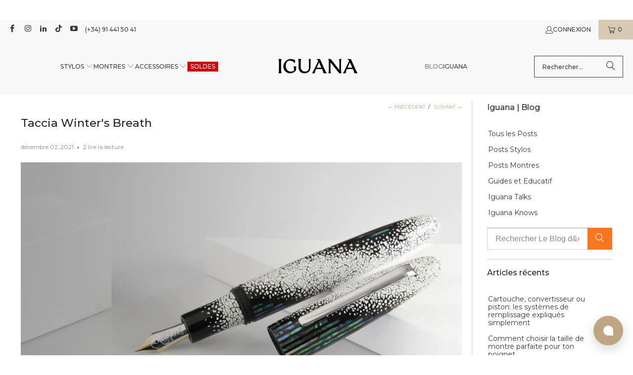

--- FILE ---
content_type: text/html; charset=utf-8
request_url: https://www.iguanasell.fr/blogs/news/taccia-winter-breath
body_size: 53108
content:
<!DOCTYPE html>
<html class="no-js no-touch" lang="fr">
<!-- fr -->
  <head>
    <script src="//www.iguanasell.fr/cdn/shop/files/pandectes-rules.js?v=15612528553503700608"></script>

    <meta charset="utf-8">
    <meta http-equiv="cleartype" content="on">
    <meta name="robots" content="index,follow">

    <!-- Mobile Specific Metas -->
    <meta name="HandheldFriendly" content="True">
    <meta name="MobileOptimized" content="320">
    <meta name="viewport" content="width=device-width,initial-scale=1">
    <meta name="theme-color" content="#ffffff">

    
    <title>
      Taccia Winter&#39;s Breath - Iguana Sell FR
    </title>

    
      <meta name="description" content="Le concept est inspiré par l’idée de qu’un stylo plume peut définir le caractère et le style d’une personne. La collection Miyabi Maki-e représente l&#39;artisanat de la marque. Chaque pièce passe par un processus de laqué en ébonite, avec des incrustations de Maki-e et de la laque urushi, tout cloré à la main par l&#39;artist"/>
    

    <!-- Google Verification Tag. Usuario info -->
    <meta name="google-site-verification" content="hriPZpIHR8x_cm7xCKuVW_8mUI4ylcrMeKgEYN8XKf4" />
    <!-- End of Google Tag Verification. Usuario info -->

    <!-- Preconnect Domains -->
    <link rel="preconnect" href="https://fonts.shopifycdn.com" />
    <link rel="preconnect" href="https://cdn.shopify.com" />
    <link rel="preconnect" href="https://v.shopify.com" />
    <link rel="preconnect" href="https://cdn.shopifycloud.com" />
    <link rel="preconnect" href="https://chat-widget.hiverhq.com" />
    <link rel="preconnect" href="https://static.klaviyo.com" />
    <link rel="preconnect" href="https://js.monkcommerce.app" />
    <link rel="preconnect" href="https://api.monkcommerce.app" />
    <link rel="preconnect" href="https://imgs.signifyd.com" />
    <link rel="preconnect" href="https://cdn.judge.me" />

    <!-- fallback for browsers that don't support preconnect -->
    <link rel="dns-prefetch" href="https://fonts.shopifycdn.com" />
    <link rel="dns-prefetch" href="https://cdn.shopify.com" />
    <link rel="dns-prefetch" href="https://v.shopify.com" />
    <link rel="dns-prefetch" href="https://cdn.shopifycloud.com" />
    <link rel="dns-prefetch" href="https://chat-widget.hiverhq.com" />
    <link rel="dns-prefetch" href="https://static.klaviyo.com" />
    <link rel="dns-prefetch" href="https://imgs.signifyd.com" />
    <link rel="dns-prefetch" href="https://cdn.judge.me" />
    <link rel="dns-prefetch" href="https://www.youtube.com" />
    <link rel="dns-prefetch" href="https://vimeo.com" />

    <link href="//www.iguanasell.fr/cdn/shop/t/95/assets/jquery.min.js?v=147293088974801289311738003875" as="script" rel="preload">

    <!-- Stylesheet for Fancybox library -->
    <link rel="stylesheet" href="//www.iguanasell.fr/cdn/shop/t/95/assets/fancybox.css?v=19278034316635137701738003874" type="text/css" media="all" defer>

    <!-- Stylesheets for Turbo -->
    <link href="//www.iguanasell.fr/cdn/shop/t/95/assets/styles.css?v=151785906270422733141767632655" rel="stylesheet" type="text/css" media="all" />
    <link href="//www.iguanasell.fr/cdn/shop/t/95/assets/modifications.css?v=96172879424700420031767632653" rel="stylesheet" type="text/css" media="all" />

    <!-- Icons -->
    
      <link rel="shortcut icon" type="image/x-icon" href="//www.iguanasell.fr/cdn/shop/files/I_Favicon_180x180.png?v=1712587567">
      <link rel="apple-touch-icon" href="//www.iguanasell.fr/cdn/shop/files/I_Favicon_180x180.png?v=1712587567"/>
      <link rel="apple-touch-icon" sizes="57x57" href="//www.iguanasell.fr/cdn/shop/files/I_Favicon_57x57.png?v=1712587567"/>
      <link rel="apple-touch-icon" sizes="60x60" href="//www.iguanasell.fr/cdn/shop/files/I_Favicon_60x60.png?v=1712587567"/>
      <link rel="apple-touch-icon" sizes="72x72" href="//www.iguanasell.fr/cdn/shop/files/I_Favicon_72x72.png?v=1712587567"/>
      <link rel="apple-touch-icon" sizes="76x76" href="//www.iguanasell.fr/cdn/shop/files/I_Favicon_76x76.png?v=1712587567"/>
      <link rel="apple-touch-icon" sizes="114x114" href="//www.iguanasell.fr/cdn/shop/files/I_Favicon_114x114.png?v=1712587567"/>
      <link rel="apple-touch-icon" sizes="180x180" href="//www.iguanasell.fr/cdn/shop/files/I_Favicon_180x180.png?v=1712587567"/>
      <link rel="apple-touch-icon" sizes="228x228" href="//www.iguanasell.fr/cdn/shop/files/I_Favicon_228x228.png?v=1712587567"/>
    
    <link rel="canonical" href="https://www.iguanasell.fr/blogs/news/taccia-winter-breath"/>

    

    

    

    
    <script>
      window.PXUTheme = window.PXUTheme || {};
      window.PXUTheme.version = '9.5.0';
      window.PXUTheme.name = 'Turbo';
    </script>
    


    
<template id="price-ui"><span class="price " data-price></span><span class="compare-at-price" data-compare-at-price></span><span class="unit-pricing" data-unit-pricing></span></template>
    <template id="price-ui-badge"><div class="price-ui-badge__sticker price-ui-badge__sticker--">
    <span class="price-ui-badge__sticker-text" data-badge></span>
  </div></template>
    
    <template id="price-ui__price"><span class="money" data-price></span></template>
    <template id="price-ui__price-range"><span class="price-min" data-price-min><span class="money" data-price></span></span> - <span class="price-max" data-price-max><span class="money" data-price></span></span></template>
    <template id="price-ui__unit-pricing"><span class="unit-quantity" data-unit-quantity></span> | <span class="unit-price" data-unit-price><span class="money" data-price></span></span> / <span class="unit-measurement" data-unit-measurement></span></template>
    <template id="price-ui-badge__percent-savings-range">Économiser jusqu'à <span data-price-percent></span>%</template>
    <template id="price-ui-badge__percent-savings">Sauvegarder <span data-price-percent></span>%</template>
    <template id="price-ui-badge__price-savings-range">Économiser jusqu'à <span class="money" data-price></span></template>
    <template id="price-ui-badge__price-savings">Enregistrer <span class="money" data-price></span></template>
    <template id="price-ui-badge__on-sale">Vente</template>
    <template id="price-ui-badge__sold-out">Épuisé</template>
    <template id="price-ui-badge__in-stock">En stock</template>
    


    <script>
      
window.PXUTheme = window.PXUTheme || {};


window.PXUTheme.theme_settings = {};
window.PXUTheme.currency = {};
window.PXUTheme.routes = window.PXUTheme.routes || {};


window.PXUTheme.theme_settings.display_tos_checkbox = false;
window.PXUTheme.theme_settings.go_to_checkout = true;
window.PXUTheme.theme_settings.cart_action = "ajax";
window.PXUTheme.theme_settings.cart_shipping_calculator = false;


window.PXUTheme.theme_settings.collection_swatches = true;
window.PXUTheme.theme_settings.collection_secondary_image = true;


window.PXUTheme.currency.show_multiple_currencies = false;
window.PXUTheme.currency.shop_currency = "EUR";
window.PXUTheme.currency.default_currency = "EUR";
window.PXUTheme.currency.display_format = "money_format";
window.PXUTheme.currency.money_format = "\u0026euro;{{amount}}";
window.PXUTheme.currency.money_format_no_currency = "\u0026euro;{{amount}}";
window.PXUTheme.currency.money_format_currency = "\u0026euro;{{amount}} EUR";
window.PXUTheme.currency.native_multi_currency = false;
window.PXUTheme.currency.iso_code = "EUR";
window.PXUTheme.currency.symbol = "€";


window.PXUTheme.theme_settings.display_inventory_left = false;
window.PXUTheme.theme_settings.inventory_threshold = 3;
window.PXUTheme.theme_settings.limit_quantity = false;


window.PXUTheme.theme_settings.menu_position = null;


window.PXUTheme.theme_settings.newsletter_popup = false;
window.PXUTheme.theme_settings.newsletter_popup_days = "14";
window.PXUTheme.theme_settings.newsletter_popup_mobile = false;
window.PXUTheme.theme_settings.newsletter_popup_seconds = 0;


window.PXUTheme.theme_settings.pagination_type = "load_more";


window.PXUTheme.theme_settings.enable_shopify_collection_badges = false;
window.PXUTheme.theme_settings.quick_shop_thumbnail_position = null;
window.PXUTheme.theme_settings.product_form_style = "radio";
window.PXUTheme.theme_settings.sale_banner_enabled = true;
window.PXUTheme.theme_settings.display_savings = false;
window.PXUTheme.theme_settings.display_sold_out_price = false;
window.PXUTheme.theme_settings.free_text = "Unavailable";
window.PXUTheme.theme_settings.video_looping = null;
window.PXUTheme.theme_settings.quick_shop_style = "popup";
window.PXUTheme.theme_settings.hover_enabled = false;


window.PXUTheme.routes.cart_url = "/cart";
window.PXUTheme.routes.cart_update_url = "/cart/update";
window.PXUTheme.routes.root_url = "/";
window.PXUTheme.routes.search_url = "/search";
window.PXUTheme.routes.all_products_collection_url = "/collections/all";
window.PXUTheme.routes.product_recommendations_url = "/recommendations/products";
window.PXUTheme.routes.predictive_search_url = "/search/suggest";


window.PXUTheme.theme_settings.image_loading_style = "appear";


window.PXUTheme.theme_settings.enable_autocomplete = true;


window.PXUTheme.theme_settings.page_dots_enabled = false;
window.PXUTheme.theme_settings.slideshow_arrow_size = "light";


window.PXUTheme.theme_settings.quick_shop_enabled = false;


window.PXUTheme.theme_settings.enable_back_to_top_button = false;


window.PXUTheme.translation = {};


window.PXUTheme.translation.agree_to_terms_warning = "Vous devez accepter les termes et conditions à la caisse.";
window.PXUTheme.translation.one_item_left = "produit disponible";
window.PXUTheme.translation.items_left_text = "produits disponibles";
window.PXUTheme.translation.cart_savings_text = "Économisez";
window.PXUTheme.translation.cart_discount_text = "Remise";
window.PXUTheme.translation.cart_subtotal_text = "Sous-total";
window.PXUTheme.translation.cart_remove_text = "Supprimer";
window.PXUTheme.translation.cart_free_text = "Libérer";


window.PXUTheme.translation.newsletter_success_text = "Merci de vous être inscrit(e) à notre liste de diffusion !";


window.PXUTheme.translation.notify_email = "Saisissez votre adresse e-mail...";
window.PXUTheme.translation.notify_email_value = "Translation missing: fr.contact.fields.email";
window.PXUTheme.translation.notify_email_send = "Envoyer";
window.PXUTheme.translation.notify_message_first = "Merci de me contacter lorsque ";
window.PXUTheme.translation.notify_message_last = " est disponible à nouveau - ";
window.PXUTheme.translation.notify_success_text = "Merci ! Nous vous contacterons lorsque ce produit sera de nouveau disponible !";


window.PXUTheme.translation.add_to_cart = "Ajouter au panier";
window.PXUTheme.translation.coming_soon_text = "Contactez-nous sur info@iguanasell.com pour commander ce produit";
window.PXUTheme.translation.sold_out_text = "Épuisé";
window.PXUTheme.translation.sale_text = "Soldes";
window.PXUTheme.translation.savings_text = "Économisez";
window.PXUTheme.translation.percent_off_text = "% désactivé";
window.PXUTheme.translation.from_text = "de";
window.PXUTheme.translation.new_text = "Nouveauté";
window.PXUTheme.translation.pre_order_text = "Pré-Commande";
window.PXUTheme.translation.unavailable_text = "Indisponible";


window.PXUTheme.translation.all_results = "Tous les résultats";
window.PXUTheme.translation.no_results = "Aucun résultat trouvé.";


window.PXUTheme.media_queries = {};
window.PXUTheme.media_queries.small = window.matchMedia( "(max-width: 480px)" );
window.PXUTheme.media_queries.medium = window.matchMedia( "(max-width: 798px)" );
window.PXUTheme.media_queries.large = window.matchMedia( "(min-width: 799px)" );
window.PXUTheme.media_queries.larger = window.matchMedia( "(min-width: 960px)" );
window.PXUTheme.media_queries.xlarge = window.matchMedia( "(min-width: 1200px)" );
window.PXUTheme.media_queries.ie10 = window.matchMedia( "all and (-ms-high-contrast: none), (-ms-high-contrast: active)" );
window.PXUTheme.media_queries.tablet = window.matchMedia( "only screen and (min-width: 799px) and (max-width: 1024px)" );
window.PXUTheme.media_queries.mobile_and_tablet = window.matchMedia( "(max-width: 1024px)" );

    </script>

    

    

    <script>
      
    </script>

    <!-- pxu-sections-js start DO NOT EDIT --><script src="//www.iguanasell.fr/cdn/shop/t/95/assets/pxu-sections.js?v=78992380889438172771741084133" defer></script><!-- DO NOT EDIT pxu-sections-js end-->
    <script>window.performance && window.performance.mark && window.performance.mark('shopify.content_for_header.start');</script><meta id="shopify-digital-wallet" name="shopify-digital-wallet" content="/2811280/digital_wallets/dialog">
<meta name="shopify-checkout-api-token" content="e2d75fa6c771ca024e7fbd1d51334f5a">
<meta id="in-context-paypal-metadata" data-shop-id="2811280" data-venmo-supported="false" data-environment="production" data-locale="fr_FR" data-paypal-v4="true" data-currency="EUR">
<link rel="alternate" type="application/atom+xml" title="Feed" href="/blogs/news.atom" />
<script async="async" src="/checkouts/internal/preloads.js?locale=fr-ES"></script>
<script id="shopify-features" type="application/json">{"accessToken":"e2d75fa6c771ca024e7fbd1d51334f5a","betas":["rich-media-storefront-analytics"],"domain":"www.iguanasell.fr","predictiveSearch":true,"shopId":2811280,"locale":"fr"}</script>
<script>var Shopify = Shopify || {};
Shopify.shop = "iguana-fr.myshopify.com";
Shopify.locale = "fr";
Shopify.currency = {"active":"EUR","rate":"1.0"};
Shopify.country = "ES";
Shopify.theme = {"name":"theme-export-www-iguanasell-com-going-to-9-5-0","id":171996381520,"schema_name":"Turbo","schema_version":"9.5.0","theme_store_id":null,"role":"main"};
Shopify.theme.handle = "null";
Shopify.theme.style = {"id":null,"handle":null};
Shopify.cdnHost = "www.iguanasell.fr/cdn";
Shopify.routes = Shopify.routes || {};
Shopify.routes.root = "/";</script>
<script type="module">!function(o){(o.Shopify=o.Shopify||{}).modules=!0}(window);</script>
<script>!function(o){function n(){var o=[];function n(){o.push(Array.prototype.slice.apply(arguments))}return n.q=o,n}var t=o.Shopify=o.Shopify||{};t.loadFeatures=n(),t.autoloadFeatures=n()}(window);</script>
<script id="shop-js-analytics" type="application/json">{"pageType":"article"}</script>
<script defer="defer" async type="module" src="//www.iguanasell.fr/cdn/shopifycloud/shop-js/modules/v2/client.init-shop-cart-sync_INwxTpsh.fr.esm.js"></script>
<script defer="defer" async type="module" src="//www.iguanasell.fr/cdn/shopifycloud/shop-js/modules/v2/chunk.common_YNAa1F1g.esm.js"></script>
<script type="module">
  await import("//www.iguanasell.fr/cdn/shopifycloud/shop-js/modules/v2/client.init-shop-cart-sync_INwxTpsh.fr.esm.js");
await import("//www.iguanasell.fr/cdn/shopifycloud/shop-js/modules/v2/chunk.common_YNAa1F1g.esm.js");

  window.Shopify.SignInWithShop?.initShopCartSync?.({"fedCMEnabled":true,"windoidEnabled":true});

</script>
<script>(function() {
  var isLoaded = false;
  function asyncLoad() {
    if (isLoaded) return;
    isLoaded = true;
    var urls = ["https:\/\/cdn-scripts.signifyd.com\/shopify\/script-tag.js?shop=iguana-fr.myshopify.com"];
    for (var i = 0; i < urls.length; i++) {
      var s = document.createElement('script');
      s.type = 'text/javascript';
      s.async = true;
      s.src = urls[i];
      var x = document.getElementsByTagName('script')[0];
      x.parentNode.insertBefore(s, x);
    }
  };
  if(window.attachEvent) {
    window.attachEvent('onload', asyncLoad);
  } else {
    window.addEventListener('load', asyncLoad, false);
  }
})();</script>
<script id="__st">var __st={"a":2811280,"offset":3600,"reqid":"3398b29f-2737-486b-a600-2c01fef63f0a-1769008179","pageurl":"www.iguanasell.fr\/blogs\/news\/taccia-winter-breath","s":"articles-556701974665","u":"8ffafba2a8b8","p":"article","rtyp":"article","rid":556701974665};</script>
<script>window.ShopifyPaypalV4VisibilityTracking = true;</script>
<script id="captcha-bootstrap">!function(){'use strict';const t='contact',e='account',n='new_comment',o=[[t,t],['blogs',n],['comments',n],[t,'customer']],c=[[e,'customer_login'],[e,'guest_login'],[e,'recover_customer_password'],[e,'create_customer']],r=t=>t.map((([t,e])=>`form[action*='/${t}']:not([data-nocaptcha='true']) input[name='form_type'][value='${e}']`)).join(','),a=t=>()=>t?[...document.querySelectorAll(t)].map((t=>t.form)):[];function s(){const t=[...o],e=r(t);return a(e)}const i='password',u='form_key',d=['recaptcha-v3-token','g-recaptcha-response','h-captcha-response',i],f=()=>{try{return window.sessionStorage}catch{return}},m='__shopify_v',_=t=>t.elements[u];function p(t,e,n=!1){try{const o=window.sessionStorage,c=JSON.parse(o.getItem(e)),{data:r}=function(t){const{data:e,action:n}=t;return t[m]||n?{data:e,action:n}:{data:t,action:n}}(c);for(const[e,n]of Object.entries(r))t.elements[e]&&(t.elements[e].value=n);n&&o.removeItem(e)}catch(o){console.error('form repopulation failed',{error:o})}}const l='form_type',E='cptcha';function T(t){t.dataset[E]=!0}const w=window,h=w.document,L='Shopify',v='ce_forms',y='captcha';let A=!1;((t,e)=>{const n=(g='f06e6c50-85a8-45c8-87d0-21a2b65856fe',I='https://cdn.shopify.com/shopifycloud/storefront-forms-hcaptcha/ce_storefront_forms_captcha_hcaptcha.v1.5.2.iife.js',D={infoText:'Protégé par hCaptcha',privacyText:'Confidentialité',termsText:'Conditions'},(t,e,n)=>{const o=w[L][v],c=o.bindForm;if(c)return c(t,g,e,D).then(n);var r;o.q.push([[t,g,e,D],n]),r=I,A||(h.body.append(Object.assign(h.createElement('script'),{id:'captcha-provider',async:!0,src:r})),A=!0)});var g,I,D;w[L]=w[L]||{},w[L][v]=w[L][v]||{},w[L][v].q=[],w[L][y]=w[L][y]||{},w[L][y].protect=function(t,e){n(t,void 0,e),T(t)},Object.freeze(w[L][y]),function(t,e,n,w,h,L){const[v,y,A,g]=function(t,e,n){const i=e?o:[],u=t?c:[],d=[...i,...u],f=r(d),m=r(i),_=r(d.filter((([t,e])=>n.includes(e))));return[a(f),a(m),a(_),s()]}(w,h,L),I=t=>{const e=t.target;return e instanceof HTMLFormElement?e:e&&e.form},D=t=>v().includes(t);t.addEventListener('submit',(t=>{const e=I(t);if(!e)return;const n=D(e)&&!e.dataset.hcaptchaBound&&!e.dataset.recaptchaBound,o=_(e),c=g().includes(e)&&(!o||!o.value);(n||c)&&t.preventDefault(),c&&!n&&(function(t){try{if(!f())return;!function(t){const e=f();if(!e)return;const n=_(t);if(!n)return;const o=n.value;o&&e.removeItem(o)}(t);const e=Array.from(Array(32),(()=>Math.random().toString(36)[2])).join('');!function(t,e){_(t)||t.append(Object.assign(document.createElement('input'),{type:'hidden',name:u})),t.elements[u].value=e}(t,e),function(t,e){const n=f();if(!n)return;const o=[...t.querySelectorAll(`input[type='${i}']`)].map((({name:t})=>t)),c=[...d,...o],r={};for(const[a,s]of new FormData(t).entries())c.includes(a)||(r[a]=s);n.setItem(e,JSON.stringify({[m]:1,action:t.action,data:r}))}(t,e)}catch(e){console.error('failed to persist form',e)}}(e),e.submit())}));const S=(t,e)=>{t&&!t.dataset[E]&&(n(t,e.some((e=>e===t))),T(t))};for(const o of['focusin','change'])t.addEventListener(o,(t=>{const e=I(t);D(e)&&S(e,y())}));const B=e.get('form_key'),M=e.get(l),P=B&&M;t.addEventListener('DOMContentLoaded',(()=>{const t=y();if(P)for(const e of t)e.elements[l].value===M&&p(e,B);[...new Set([...A(),...v().filter((t=>'true'===t.dataset.shopifyCaptcha))])].forEach((e=>S(e,t)))}))}(h,new URLSearchParams(w.location.search),n,t,e,['guest_login'])})(!0,!0)}();</script>
<script integrity="sha256-4kQ18oKyAcykRKYeNunJcIwy7WH5gtpwJnB7kiuLZ1E=" data-source-attribution="shopify.loadfeatures" defer="defer" src="//www.iguanasell.fr/cdn/shopifycloud/storefront/assets/storefront/load_feature-a0a9edcb.js" crossorigin="anonymous"></script>
<script data-source-attribution="shopify.dynamic_checkout.dynamic.init">var Shopify=Shopify||{};Shopify.PaymentButton=Shopify.PaymentButton||{isStorefrontPortableWallets:!0,init:function(){window.Shopify.PaymentButton.init=function(){};var t=document.createElement("script");t.src="https://www.iguanasell.fr/cdn/shopifycloud/portable-wallets/latest/portable-wallets.fr.js",t.type="module",document.head.appendChild(t)}};
</script>
<script data-source-attribution="shopify.dynamic_checkout.buyer_consent">
  function portableWalletsHideBuyerConsent(e){var t=document.getElementById("shopify-buyer-consent"),n=document.getElementById("shopify-subscription-policy-button");t&&n&&(t.classList.add("hidden"),t.setAttribute("aria-hidden","true"),n.removeEventListener("click",e))}function portableWalletsShowBuyerConsent(e){var t=document.getElementById("shopify-buyer-consent"),n=document.getElementById("shopify-subscription-policy-button");t&&n&&(t.classList.remove("hidden"),t.removeAttribute("aria-hidden"),n.addEventListener("click",e))}window.Shopify?.PaymentButton&&(window.Shopify.PaymentButton.hideBuyerConsent=portableWalletsHideBuyerConsent,window.Shopify.PaymentButton.showBuyerConsent=portableWalletsShowBuyerConsent);
</script>
<script data-source-attribution="shopify.dynamic_checkout.cart.bootstrap">document.addEventListener("DOMContentLoaded",(function(){function t(){return document.querySelector("shopify-accelerated-checkout-cart, shopify-accelerated-checkout")}if(t())Shopify.PaymentButton.init();else{new MutationObserver((function(e,n){t()&&(Shopify.PaymentButton.init(),n.disconnect())})).observe(document.body,{childList:!0,subtree:!0})}}));
</script>
<link id="shopify-accelerated-checkout-styles" rel="stylesheet" media="screen" href="https://www.iguanasell.fr/cdn/shopifycloud/portable-wallets/latest/accelerated-checkout-backwards-compat.css" crossorigin="anonymous">
<style id="shopify-accelerated-checkout-cart">
        #shopify-buyer-consent {
  margin-top: 1em;
  display: inline-block;
  width: 100%;
}

#shopify-buyer-consent.hidden {
  display: none;
}

#shopify-subscription-policy-button {
  background: none;
  border: none;
  padding: 0;
  text-decoration: underline;
  font-size: inherit;
  cursor: pointer;
}

#shopify-subscription-policy-button::before {
  box-shadow: none;
}

      </style>
<script id="sections-script" data-sections="pxu-announcement-slider" defer="defer" src="//www.iguanasell.fr/cdn/shop/t/95/compiled_assets/scripts.js?v=12994"></script>
<script>window.performance && window.performance.mark && window.performance.mark('shopify.content_for_header.end');</script>

    

<meta name="author" content="Iguana Sell FR">
<meta property="og:url" content="https://www.iguanasell.fr/blogs/news/taccia-winter-breath">
<meta property="og:site_name" content="Iguana Sell FR">




  <meta property="og:type" content="article">
  <meta property="og:title" content="Taccia Winter&#39;s Breath">
  
  
    <meta property="og:image" content="https://www.iguanasell.fr/cdn/shop/articles/TCC-TMB-2495F-WB_600x.jpg?v=1638272925">
    <meta property="og:image:secure_url" content="https://www.iguanasell.fr/cdn/shop/articles/TCC-TMB-2495F-WB_600x.jpg?v=1638272925">
    <meta property="og:image:width" content="1200">
    <meta property="og:image:height" content="668">
    <meta property="og:image:alt" content="Taccia Winter's Breath">
  



  <meta property="og:description" content="Le concept est inspiré par l’idée de qu’un stylo plume peut définir le caractère et le style d’une personne. La collection Miyabi Maki-e représente l&#39;artisanat de la marque. Chaque pièce passe par un processus de laqué en ébonite, avec des incrustations de Maki-e et de la laque urushi, tout cloré à la main par l&#39;artist">




<meta name="twitter:card" content="summary">

  <meta name="twitter:title" content="Taccia Winter's Breath">
  <meta name="twitter:description" content="Taccia est une marque japonaise qui est née en 2003 de la main de la créatrice de mode Shu-jen Lin. Son objectif était de créer des éléments d’écriture abordables et distingués. Le concept est inspiré par l’idée de qu’un stylo plume peut définir le caractère et le style d’une personne. La collection Miyabi Maki-e représente l&#39;artisanat de la marque. Chaque pièce passe par un processus de laqué en ébonite, avec des incrustations de Maki-e et de la laque urushi, tout cloré à la main par l&#39;artiste. Taccia Miyabi Empress Winter&#39;s Breath  Le processus de création de ce stylo plume est extrêmement intéressant et long. Compléter un de ces stylos prend plusieurs mois avec des finitions à la main utilisant des techniques Maki-e, Raden et Rankaku sur un corps d’ébonite polie à la main. D’abord, les œufs doivent se purifier avec">
  
    <meta property="twitter:image" content="http://www.iguanasell.fr/cdn/shop/articles/TCC-TMB-2495F-WB_600x.jpg?v=1638272925">
    <meta name="twitter:image:alt" content="Taccia Winter's Breath">
  



    
    
  <!-- pxu-sections-css start DO NOT EDIT --><link href="//www.iguanasell.fr/cdn/shop/t/95/assets/pxu-sections.css?v=47263561514360652261741694505" rel="stylesheet" type="text/css" media="all" /><!-- DO NOT EDIT pxu-sections-css end-->
  <!-- BEGIN app block: shopify://apps/pandectes-gdpr/blocks/banner/58c0baa2-6cc1-480c-9ea6-38d6d559556a -->
  
    
      <!-- TCF is active, scripts are loaded above -->
      
        <script>
          if (!window.PandectesRulesSettings) {
            window.PandectesRulesSettings = {"store":{"id":2811280,"adminMode":false,"headless":false,"storefrontRootDomain":"","checkoutRootDomain":"","storefrontAccessToken":""},"banner":{"revokableTrigger":false,"cookiesBlockedByDefault":"7","hybridStrict":false,"isActive":true},"geolocation":{"auOnly":false,"brOnly":false,"caOnly":false,"chOnly":false,"euOnly":true,"jpOnly":false,"nzOnly":false,"thOnly":false,"zaOnly":false,"canadaOnly":false,"globalVisibility":false},"blocker":{"isActive":false,"googleConsentMode":{"isActive":true,"id":"GTM-KPP84D2","analyticsId":"G-RPBHZYYMYF,G-95H9EX1LLT","adwordsId":"AW-849059324","adStorageCategory":4,"analyticsStorageCategory":2,"functionalityStorageCategory":1,"personalizationStorageCategory":1,"securityStorageCategory":0,"customEvent":true,"redactData":false,"urlPassthrough":false,"dataLayerProperty":"dataLayer","waitForUpdate":0,"useNativeChannel":false,"debugMode":false},"facebookPixel":{"isActive":false,"id":"","ldu":false},"microsoft":{"isActive":false,"uetTags":""},"rakuten":{"isActive":false,"cmp":false,"ccpa":false},"gpcIsActive":true,"klaviyoIsActive":true,"defaultBlocked":7,"patterns":{"whiteList":[],"blackList":{"1":[],"2":[],"4":[],"8":[]},"iframesWhiteList":[],"iframesBlackList":{"1":[],"2":[],"4":[],"8":[]},"beaconsWhiteList":[],"beaconsBlackList":{"1":[],"2":[],"4":[],"8":[]}}}};
            const rulesScript = document.createElement('script');
            window.PandectesRulesSettings.auto = true;
            rulesScript.src = "https://cdn.shopify.com/extensions/019be0cb-53b8-76dc-af6c-64bb112d8731/gdpr-239/assets/pandectes-rules.js";
            const firstChild = document.head.firstChild;
            document.head.insertBefore(rulesScript, firstChild);
          }
        </script>
      
      <script>
        
          window.PandectesSettings = {"store":{"id":2811280,"plan":"plus","theme":"theme-export-www-iguanasell-com-going-to-9-5-0","primaryLocale":"fr","adminMode":false,"headless":false,"storefrontRootDomain":"","checkoutRootDomain":"","storefrontAccessToken":""},"tsPublished":1751448219,"declaration":{"declDays":"","declName":"","declPath":"","declType":"","isActive":false,"showType":true,"declHours":"","declYears":"","declDomain":"","declMonths":"","declMinutes":"","declPurpose":"","declSeconds":"","declSession":"","showPurpose":true,"declProvider":"","showProvider":true,"declIntroText":"Nous utilisons des cookies pour optimiser les fonctionnalités du site Web, analyser les performances et vous offrir une expérience personnalisée. Certains cookies sont indispensables au bon fonctionnement et au bon fonctionnement du site Web. Ces cookies ne peuvent pas être désactivés. Dans cette fenêtre, vous pouvez gérer vos préférences en matière de cookies.","declRetention":"","declFirstParty":"","declThirdParty":"","showDateGenerated":true},"language":{"unpublished":[],"languageMode":"Single","fallbackLanguage":"fr","languageDetection":"browser","languagesSupported":[]},"texts":{"managed":{"headerText":{"fr":"Nous respectons votre vie privée"},"consentText":{"fr":"Ce site utilise des cookies pour vous garantir la meilleure expérience. La collecte, le partage et l’utilisation des données personnelles peuvent être utilisés pour la personnalisation des publicités."},"linkText":{"fr":"Apprendre encore plus"},"imprintText":{"fr":"Imprimer"},"googleLinkText":{"fr":"Conditions de confidentialité de Google"},"allowButtonText":{"fr":"J'accepte"},"denyButtonText":{"fr":"Déclin"},"dismissButtonText":{"fr":"D'accord"},"leaveSiteButtonText":{"fr":"Quitter ce site"},"preferencesButtonText":{"fr":"Personnaliser"},"cookiePolicyText":{"fr":"Politique de cookies"},"preferencesPopupTitleText":{"fr":"Gérer les préférences de consentement"},"preferencesPopupIntroText":{"fr":"Nous utilisons des cookies pour optimiser les fonctionnalités du site Web, analyser les performances et vous offrir une expérience personnalisée. Certains cookies sont indispensables au bon fonctionnement et au bon fonctionnement du site. Ces cookies ne peuvent pas être désactivés. Dans cette fenêtre, vous pouvez gérer votre préférence de cookies."},"preferencesPopupSaveButtonText":{"fr":"Enregistrer les préférences"},"preferencesPopupCloseButtonText":{"fr":"proche"},"preferencesPopupAcceptAllButtonText":{"fr":"Accepter tout"},"preferencesPopupRejectAllButtonText":{"fr":"Tout rejeter"},"cookiesDetailsText":{"fr":"Détails des cookies"},"preferencesPopupAlwaysAllowedText":{"fr":"Toujours activé"},"accessSectionParagraphText":{"fr":"Vous avez le droit de pouvoir accéder à vos données à tout moment."},"accessSectionTitleText":{"fr":"Portabilité des données"},"accessSectionAccountInfoActionText":{"fr":"Données personnelles"},"accessSectionDownloadReportActionText":{"fr":"Tout télécharger"},"accessSectionGDPRRequestsActionText":{"fr":"Demandes des personnes concernées"},"accessSectionOrdersRecordsActionText":{"fr":"Ordres"},"rectificationSectionParagraphText":{"fr":"Vous avez le droit de demander la mise à jour de vos données chaque fois que vous le jugez approprié."},"rectificationSectionTitleText":{"fr":"Rectification des données"},"rectificationCommentPlaceholder":{"fr":"Décrivez ce que vous souhaitez mettre à jour"},"rectificationCommentValidationError":{"fr":"Un commentaire est requis"},"rectificationSectionEditAccountActionText":{"fr":"Demander une mise à jour"},"erasureSectionTitleText":{"fr":"Droit à l'oubli"},"erasureSectionParagraphText":{"fr":"Vous avez le droit de demander que toutes vos données soient effacées. Après cela, vous ne pourrez plus accéder à votre compte."},"erasureSectionRequestDeletionActionText":{"fr":"Demander la suppression des données personnelles"},"consentDate":{"fr":"Date de consentement"},"consentId":{"fr":"ID de consentement"},"consentSectionChangeConsentActionText":{"fr":"Modifier la préférence de consentement"},"consentSectionConsentedText":{"fr":"Vous avez consenti à la politique de cookies de ce site Web sur"},"consentSectionNoConsentText":{"fr":"Vous n'avez pas consenti à la politique de cookies de ce site Web."},"consentSectionTitleText":{"fr":"Votre consentement aux cookies"},"consentStatus":{"fr":"Préférence de consentement"},"confirmationFailureMessage":{"fr":"Votre demande n'a pas été vérifiée. Veuillez réessayer et si le problème persiste, contactez le propriétaire du magasin pour obtenir de l'aide"},"confirmationFailureTitle":{"fr":"Un problème est survenu"},"confirmationSuccessMessage":{"fr":"Nous reviendrons rapidement vers vous quant à votre demande."},"confirmationSuccessTitle":{"fr":"Votre demande est vérifiée"},"guestsSupportEmailFailureMessage":{"fr":"Votre demande n'a pas été soumise. Veuillez réessayer et si le problème persiste, contactez le propriétaire du magasin pour obtenir de l'aide."},"guestsSupportEmailFailureTitle":{"fr":"Un problème est survenu"},"guestsSupportEmailPlaceholder":{"fr":"Adresse e-mail"},"guestsSupportEmailSuccessMessage":{"fr":"Si vous êtes inscrit en tant que client de ce magasin, vous recevrez bientôt un e-mail avec des instructions sur la marche à suivre."},"guestsSupportEmailSuccessTitle":{"fr":"Merci pour votre requête"},"guestsSupportEmailValidationError":{"fr":"L'email n'est pas valide"},"guestsSupportInfoText":{"fr":"Veuillez vous connecter avec votre compte client pour continuer."},"submitButton":{"fr":"Soumettre"},"submittingButton":{"fr":"Soumission..."},"cancelButton":{"fr":"Annuler"},"declIntroText":{"fr":"Nous utilisons des cookies pour optimiser les fonctionnalités du site Web, analyser les performances et vous offrir une expérience personnalisée. Certains cookies sont indispensables au bon fonctionnement et au bon fonctionnement du site Web. Ces cookies ne peuvent pas être désactivés. Dans cette fenêtre, vous pouvez gérer vos préférences en matière de cookies."},"declName":{"fr":"Nom"},"declPurpose":{"fr":"But"},"declType":{"fr":"Type"},"declRetention":{"fr":"Rétention"},"declProvider":{"fr":"Fournisseur"},"declFirstParty":{"fr":"Première partie"},"declThirdParty":{"fr":"Tierce partie"},"declSeconds":{"fr":"secondes"},"declMinutes":{"fr":"minutes"},"declHours":{"fr":"heures"},"declDays":{"fr":"jours"},"declMonths":{"fr":"mois"},"declYears":{"fr":"années"},"declSession":{"fr":"Session"},"declDomain":{"fr":"Domaine"},"declPath":{"fr":"Chemin"}},"categories":{"strictlyNecessaryCookiesTitleText":{"fr":"Cookies strictement nécessaires"},"strictlyNecessaryCookiesDescriptionText":{"fr":"Ces cookies sont essentiels pour vous permettre de vous déplacer sur le site Web et d'utiliser ses fonctionnalités, telles que l'accès aux zones sécurisées du site Web. Le site Web ne peut pas fonctionner correctement sans ces cookies."},"functionalityCookiesTitleText":{"fr":"Cookies fonctionnels"},"functionalityCookiesDescriptionText":{"fr":"Ces cookies permettent au site de fournir des fonctionnalités et une personnalisation améliorées. Ils peuvent être définis par nous ou par des fournisseurs tiers dont nous avons ajouté les services à nos pages. Si vous n'autorisez pas ces cookies, certains ou tous ces services peuvent ne pas fonctionner correctement."},"performanceCookiesTitleText":{"fr":"Cookies de performances"},"performanceCookiesDescriptionText":{"fr":"Ces cookies nous permettent de surveiller et d'améliorer les performances de notre site Web. Par exemple, ils nous permettent de compter les visites, d'identifier les sources de trafic et de voir quelles parties du site sont les plus populaires."},"targetingCookiesTitleText":{"fr":"Ciblage des cookies"},"targetingCookiesDescriptionText":{"fr":"Ces cookies peuvent être installés via notre site par nos partenaires publicitaires. Ils peuvent être utilisés par ces sociétés pour établir un profil de vos intérêts et vous montrer des publicités pertinentes sur d'autres sites. Ils ne stockent pas directement d'informations personnelles, mais sont basés sur l'identification unique de votre navigateur et de votre appareil Internet. Si vous n'autorisez pas ces cookies, vous bénéficierez d'une publicité moins ciblée."},"unclassifiedCookiesTitleText":{"fr":"Cookies non classés"},"unclassifiedCookiesDescriptionText":{"fr":"Les cookies non classés sont des cookies que nous sommes en train de classer avec les fournisseurs de cookies individuels."}},"auto":{}},"library":{"previewMode":false,"fadeInTimeout":0,"defaultBlocked":7,"showLink":true,"showImprintLink":false,"showGoogleLink":true,"enabled":true,"cookie":{"expiryDays":365,"secure":true,"domain":""},"dismissOnScroll":false,"dismissOnWindowClick":false,"dismissOnTimeout":false,"palette":{"popup":{"background":"#FFFFFF","backgroundForCalculations":{"a":1,"b":255,"g":255,"r":255},"text":"#000000"},"button":{"background":"transparent","backgroundForCalculations":{"a":1,"b":255,"g":255,"r":255},"text":"#000000","textForCalculation":{"a":1,"b":0,"g":0,"r":0},"border":"#000000"}},"content":{"href":"https://iguana-fr.myshopify.com/policies/privacy-policy","imprintHref":"/","close":"&#10005;","target":"","logo":"<img class=\"cc-banner-logo\" style=\"max-height: 40px;\" src=\"https://iguana-fr.myshopify.com/cdn/shop/files/pandectes-banner-logo.png\" alt=\"Cookie banner\" />"},"window":"<div role=\"dialog\" aria-labelledby=\"cookieconsent:head\" aria-describedby=\"cookieconsent:desc\" id=\"pandectes-banner\" class=\"cc-window-wrapper cc-overlay-wrapper\"><div class=\"pd-cookie-banner-window cc-window {{classes}}\"><!--googleoff: all-->{{children}}<!--googleon: all--></div></div>","compliance":{"custom":"<div class=\"cc-compliance cc-highlight\">{{preferences}}{{allow}}{{deny}}</div>"},"type":"custom","layouts":{"basic":"{{logo}}{{header}}{{messagelink}}{{compliance}}"},"position":"overlay","theme":"wired","revokable":false,"animateRevokable":false,"revokableReset":false,"revokableLogoUrl":"https://iguana-fr.myshopify.com/cdn/shop/files/pandectes-reopen-logo.png","revokablePlacement":"bottom-left","revokableMarginHorizontal":15,"revokableMarginVertical":15,"static":false,"autoAttach":true,"hasTransition":true,"blacklistPage":[""],"elements":{"close":"<button aria-label=\"proche\" type=\"button\" class=\"cc-close\">{{close}}</button>","dismiss":"<button type=\"button\" class=\"cc-btn cc-btn-decision cc-dismiss\">{{dismiss}}</button>","allow":"<button type=\"button\" class=\"cc-btn cc-btn-decision cc-allow\">{{allow}}</button>","deny":"<button type=\"button\" class=\"cc-btn cc-btn-decision cc-deny\">{{deny}}</button>","preferences":"<button type=\"button\" class=\"cc-btn cc-settings\" onclick=\"Pandectes.fn.openPreferences()\">{{preferences}}</button>"}},"geolocation":{"auOnly":false,"brOnly":false,"caOnly":false,"chOnly":false,"euOnly":true,"jpOnly":false,"nzOnly":false,"thOnly":false,"zaOnly":false,"canadaOnly":false,"globalVisibility":false},"dsr":{"guestsSupport":false,"accessSectionDownloadReportAuto":false},"banner":{"resetTs":1709220109,"extraCss":"        .cc-banner-logo {max-width: 38em!important;}    @media(min-width: 768px) {.cc-window.cc-floating{max-width: 38em!important;width: 38em!important;}}    .cc-message, .pd-cookie-banner-window .cc-header, .cc-logo {text-align: left}    .cc-window-wrapper{z-index: 2147483647;-webkit-transition: opacity 1s ease;  transition: opacity 1s ease;}    .cc-window{z-index: 2147483647;font-family: inherit;}    .pd-cookie-banner-window .cc-header{font-family: inherit;}    .pd-cp-ui{font-family: inherit; background-color: #FFFFFF;color:#000000;}    button.pd-cp-btn, a.pd-cp-btn{}    input + .pd-cp-preferences-slider{background-color: rgba(0, 0, 0, 0.3)}    .pd-cp-scrolling-section::-webkit-scrollbar{background-color: rgba(0, 0, 0, 0.3)}    input:checked + .pd-cp-preferences-slider{background-color: rgba(0, 0, 0, 1)}    .pd-cp-scrolling-section::-webkit-scrollbar-thumb {background-color: rgba(0, 0, 0, 1)}    .pd-cp-ui-close{color:#000000;}    .pd-cp-preferences-slider:before{background-color: #FFFFFF}    .pd-cp-title:before {border-color: #000000!important}    .pd-cp-preferences-slider{background-color:#000000}    .pd-cp-toggle{color:#000000!important}    @media(max-width:699px) {.pd-cp-ui-close-top svg {fill: #000000}}    .pd-cp-toggle:hover,.pd-cp-toggle:visited,.pd-cp-toggle:active{color:#000000!important}    .pd-cookie-banner-window {box-shadow: 0 0 18px rgb(0 0 0 / 20%);}  /* === Botón Aceptar === */.cc-allow {  background: #000 !important;  color: #fff !important;  font-weight: bold;  padding: 12px 24px;  border: none !important;  order: 2;  width: auto;  cursor: pointer;  border-radius: 4px;  transition: background 0.3s ease;}.cc-allow:hover {  background: #333 !important;}/* === Botón Rechazar (discreto, pero legalmente válido) === */.cc-deny {  background: transparent !important;  color: #888 !important;  border: 1px solid #ccc !important;  padding: 8px 16px;  border-radius: 4px;  font-size: 0.9rem;  cursor: pointer;  order: 3;  text-decoration: none !important;  transition: border-color 0.2s ease, color 0.2s ease;}.cc-deny:hover {  color: #666 !important;  border-color: #999 !important;}/* === Botón Configurar === */.cc-settings {  background: transparent !important;  color: #999 !important;  border: none !important;  font-size: 0.9rem;  text-decoration: underline;  cursor: pointer;  order: 1;}/* === Mobile Optimización === */@media only screen and (max-width: 600px) {  .cc-window.cc-floating .cc-compliance {    flex-direction: column;    align-items: stretch;  }  .cc-allow,  .cc-deny,  .cc-settings {    width: 95%;    margin-left: 0 !important;    padding: 14px 0;  }  .cc-allow {    font-size: 1rem;    margin-bottom: 12px;  }  .cc-deny,  .cc-settings {    font-size: 0.9rem;    margin-bottom: 12px;  }}","customJavascript":{},"showPoweredBy":false,"logoHeight":40,"revokableTrigger":false,"hybridStrict":false,"cookiesBlockedByDefault":"7","isActive":true,"implicitSavePreferences":false,"cookieIcon":false,"blockBots":false,"showCookiesDetails":true,"hasTransition":true,"blockingPage":false,"showOnlyLandingPage":false,"leaveSiteUrl":"https://www.google.com","linkRespectStoreLang":false},"cookies":{"0":[{"name":"secure_customer_sig","type":"http","domain":"www.iguanasell.fr","path":"/","provider":"Shopify","firstParty":true,"retention":"1 year(s)","expires":1,"unit":"declYears","purpose":{"fr":"Utilisé en relation avec la connexion client."}},{"name":"keep_alive","type":"http","domain":"www.iguanasell.fr","path":"/","provider":"Shopify","firstParty":true,"retention":"30 minute(s)","expires":30,"unit":"declMinutes","purpose":{"fr":"Utilisé en relation avec la localisation de l'acheteur."}},{"name":"localization","type":"http","domain":"www.iguanasell.fr","path":"/","provider":"Shopify","firstParty":true,"retention":"1 year(s)","expires":1,"unit":"declYears","purpose":{"fr":"Localisation de boutique Shopify"}},{"name":"_cmp_a","type":"http","domain":".iguanasell.fr","path":"/","provider":"Shopify","firstParty":false,"retention":"1 day(s)","expires":1,"unit":"declDays","purpose":{"fr":"Utilisé pour gérer les paramètres de confidentialité des clients."}},{"name":"_tracking_consent","type":"http","domain":".iguanasell.fr","path":"/","provider":"Shopify","firstParty":false,"retention":"1 year(s)","expires":1,"unit":"declYears","purpose":{"fr":"Préférences de suivi."}},{"name":"cart_currency","type":"http","domain":"www.iguanasell.fr","path":"/","provider":"Shopify","firstParty":true,"retention":"2 ","expires":2,"unit":"declSession","purpose":{"fr":"Le cookie est nécessaire pour la fonction de paiement et de paiement sécurisé sur le site Web. Cette fonction est fournie par shopify.com."}},{"name":"cart","type":"http","domain":"www.iguanasell.fr","path":"/","provider":"Shopify","firstParty":true,"retention":"2 ","expires":2,"unit":"declSession","purpose":{"fr":"Nécessaire pour la fonctionnalité de panier d'achat sur le site Web."}},{"name":"cart_ts","type":"http","domain":"www.iguanasell.fr","path":"/","provider":"Shopify","firstParty":true,"retention":"2 ","expires":2,"unit":"declSession","purpose":{"fr":"Utilisé en relation avec le paiement."}},{"name":"cart_sig","type":"http","domain":"www.iguanasell.fr","path":"/","provider":"Shopify","firstParty":true,"retention":"2 ","expires":2,"unit":"declSession","purpose":{"fr":"Analyses Shopify."}},{"name":"_secure_session_id","type":"http","domain":"www.iguanasell.fr","path":"/","provider":"Shopify","firstParty":true,"retention":"1 month(s)","expires":1,"unit":"declMonths","purpose":{"fr":"Utilisé en relation avec la navigation dans une vitrine."}},{"name":"cookietest","type":"http","domain":"www.iguanasell.fr","path":"/","provider":"Shopify","firstParty":true,"retention":"Session","expires":1,"unit":"declSeconds","purpose":{"fr":"Used to ensure our systems are working correctly."}}],"1":[],"2":[{"name":"_shopify_y","type":"http","domain":".iguanasell.fr","path":"/","provider":"Shopify","firstParty":false,"retention":"1 year(s)","expires":1,"unit":"declYears","purpose":{"fr":"Analyses Shopify."}},{"name":"_landing_page","type":"http","domain":".iguanasell.fr","path":"/","provider":"Shopify","firstParty":false,"retention":"2 ","expires":2,"unit":"declSession","purpose":{"fr":"Suit les pages de destination."}},{"name":"_orig_referrer","type":"http","domain":".iguanasell.fr","path":"/","provider":"Shopify","firstParty":false,"retention":"2 ","expires":2,"unit":"declSession","purpose":{"fr":"Suit les pages de destination."}},{"name":"_shopify_s","type":"http","domain":".iguanasell.fr","path":"/","provider":"Shopify","firstParty":false,"retention":"30 minute(s)","expires":30,"unit":"declMinutes","purpose":{"fr":"Analyses Shopify."}},{"name":"_shopify_sa_t","type":"http","domain":".iguanasell.fr","path":"/","provider":"Shopify","firstParty":false,"retention":"30 minute(s)","expires":30,"unit":"declMinutes","purpose":{"fr":"Analyses Shopify relatives au marketing et aux références."}},{"name":"_shopify_sa_p","type":"http","domain":".iguanasell.fr","path":"/","provider":"Shopify","firstParty":false,"retention":"30 minute(s)","expires":30,"unit":"declMinutes","purpose":{"fr":"Analyses Shopify relatives au marketing et aux références."}},{"name":"_gat","type":"http","domain":".iguanasell.fr","path":"/","provider":"Google","firstParty":false,"retention":"1 minute(s)","expires":1,"unit":"declMinutes","purpose":{"fr":"Le cookie est placé par Google Analytics pour filtrer les requêtes des bots."}},{"name":"_ga","type":"http","domain":".iguanasell.fr","path":"/","provider":"Google","firstParty":false,"retention":"1 year(s)","expires":1,"unit":"declYears","purpose":{"fr":"Le cookie est défini par Google Analytics avec une fonctionnalité inconnue"}},{"name":"_gid","type":"http","domain":".iguanasell.fr","path":"/","provider":"Google","firstParty":false,"retention":"1 day(s)","expires":1,"unit":"declDays","purpose":{"fr":"Le cookie est placé par Google Analytics pour compter et suivre les pages vues."}},{"name":"AWSALBCORS","type":"http","domain":"api.superlemon.xyz","path":"/","provider":"Amazon","firstParty":false,"retention":"1 ","expires":1,"unit":"declSession","purpose":{"fr":"Utilisé comme deuxième cookie d&#39;adhérence par Amazon qui a en plus l&#39;attribut SameSite."}},{"name":"_shopify_s","type":"http","domain":"fr","path":"/","provider":"Shopify","firstParty":false,"retention":"Session","expires":1,"unit":"declSeconds","purpose":{"fr":"Analyses Shopify."}},{"name":"_ga_RPBHZYYMYF","type":"http","domain":".iguanasell.fr","path":"/","provider":"Google","firstParty":false,"retention":"1 year(s)","expires":1,"unit":"declYears","purpose":{"fr":""}},{"name":"_ga_FJYKEZ2RFB","type":"http","domain":".iguanasell.fr","path":"/","provider":"Google","firstParty":false,"retention":"1 year(s)","expires":1,"unit":"declYears","purpose":{"fr":""}}],"4":[{"name":"_gcl_au","type":"http","domain":".iguanasell.fr","path":"/","provider":"Google","firstParty":false,"retention":"3 month(s)","expires":3,"unit":"declMonths","purpose":{"fr":"Le cookie est placé par Google Tag Manager pour suivre les conversions."}},{"name":"_fbp","type":"http","domain":".iguanasell.fr","path":"/","provider":"Facebook","firstParty":false,"retention":"3 month(s)","expires":3,"unit":"declMonths","purpose":{"fr":"Le cookie est placé par Facebook pour suivre les visites sur les sites Web."}},{"name":"__kla_id","type":"http","domain":"www.iguanasell.fr","path":"/","provider":"Klaviyo","firstParty":true,"retention":"1 year(s)","expires":1,"unit":"declYears","purpose":{"fr":"Suit quand quelqu'un clique sur un e-mail Klaviyo vers votre site Web."}},{"name":"test_cookie","type":"http","domain":".doubleclick.net","path":"/","provider":"Google","firstParty":false,"retention":"15 minute(s)","expires":15,"unit":"declMinutes","purpose":{"fr":"Pour mesurer les actions des visiteurs après avoir cliqué sur une publicité. Expire après chaque visite."}},{"name":"wpm-domain-test","type":"http","domain":"fr","path":"/","provider":"Shopify","firstParty":false,"retention":"Session","expires":1,"unit":"declSeconds","purpose":{"fr":"Utilisé pour tester le stockage des paramètres sur les produits ajoutés au panier ou la devise de paiement"}},{"name":"wpm-domain-test","type":"http","domain":"iguanasell.fr","path":"/","provider":"Shopify","firstParty":false,"retention":"Session","expires":1,"unit":"declSeconds","purpose":{"fr":"Utilisé pour tester le stockage des paramètres sur les produits ajoutés au panier ou la devise de paiement"}},{"name":"wpm-domain-test","type":"http","domain":"www.iguanasell.fr","path":"/","provider":"Shopify","firstParty":true,"retention":"Session","expires":1,"unit":"declSeconds","purpose":{"fr":"Utilisé pour tester le stockage des paramètres sur les produits ajoutés au panier ou la devise de paiement"}},{"name":"IDE","type":"http","domain":".doubleclick.net","path":"/","provider":"Google","firstParty":false,"retention":"1 year(s)","expires":1,"unit":"declYears","purpose":{"fr":"Pour mesurer les actions des visiteurs après avoir cliqué sur une publicité. Expire après 1 an."}}],"8":[{"name":"thx_guid","type":"http","domain":"imgs.signifyd.com","path":"/","provider":"Unknown","firstParty":false,"retention":"1 year(s)","expires":1,"unit":"declYears","purpose":{"fr":""}}]},"blocker":{"isActive":false,"googleConsentMode":{"id":"GTM-KPP84D2","analyticsId":"G-RPBHZYYMYF,G-95H9EX1LLT","adwordsId":"AW-849059324","isActive":true,"adStorageCategory":4,"analyticsStorageCategory":2,"personalizationStorageCategory":1,"functionalityStorageCategory":1,"customEvent":true,"securityStorageCategory":0,"redactData":false,"urlPassthrough":false,"dataLayerProperty":"dataLayer","waitForUpdate":0,"useNativeChannel":false,"debugMode":false},"facebookPixel":{"id":"","isActive":false,"ldu":false},"microsoft":{"isActive":false,"uetTags":""},"rakuten":{"isActive":false,"cmp":false,"ccpa":false},"klaviyoIsActive":true,"gpcIsActive":true,"defaultBlocked":7,"patterns":{"whiteList":[],"blackList":{"1":[],"2":[],"4":[],"8":[]},"iframesWhiteList":[],"iframesBlackList":{"1":[],"2":[],"4":[],"8":[]},"beaconsWhiteList":[],"beaconsBlackList":{"1":[],"2":[],"4":[],"8":[]}}}};
        
        window.addEventListener('DOMContentLoaded', function(){
          const script = document.createElement('script');
          
            script.src = "https://cdn.shopify.com/extensions/019be0cb-53b8-76dc-af6c-64bb112d8731/gdpr-239/assets/pandectes-core.js";
          
          script.defer = true;
          document.body.appendChild(script);
        })
      </script>
    
  


<!-- END app block --><!-- BEGIN app block: shopify://apps/judge-me-reviews/blocks/judgeme_core/61ccd3b1-a9f2-4160-9fe9-4fec8413e5d8 --><!-- Start of Judge.me Core -->






<link rel="dns-prefetch" href="https://cdnwidget.judge.me">
<link rel="dns-prefetch" href="https://cdn.judge.me">
<link rel="dns-prefetch" href="https://cdn1.judge.me">
<link rel="dns-prefetch" href="https://api.judge.me">

<script data-cfasync='false' class='jdgm-settings-script'>window.jdgmSettings={"pagination":5,"disable_web_reviews":true,"badge_no_review_text":"Aucun avis","badge_n_reviews_text":"({{ n }})","badge_star_color":"#fbcd0a","hide_badge_preview_if_no_reviews":true,"badge_hide_text":false,"enforce_center_preview_badge":false,"widget_title":"Avis Clients","widget_open_form_text":"Écrire un avis","widget_close_form_text":"Annuler l'avis","widget_refresh_page_text":"Actualiser la page","widget_summary_text":"Avis des Clients Verifiés","widget_no_review_text":"Soyez le premier à écrire un avis","widget_name_field_text":"Nom d'affichage","widget_verified_name_field_text":"Nom vérifié (public)","widget_name_placeholder_text":"Nom d'affichage","widget_required_field_error_text":"Ce champ est obligatoire.","widget_email_field_text":"Adresse email","widget_verified_email_field_text":"Email vérifié (privé, ne peut pas être modifié)","widget_email_placeholder_text":"Votre adresse email","widget_email_field_error_text":"Veuillez entrer une adresse email valide.","widget_rating_field_text":"Évaluation","widget_review_title_field_text":"Titre de l'avis","widget_review_title_placeholder_text":"Donnez un titre à votre avis","widget_review_body_field_text":"Contenu de l'avis","widget_review_body_placeholder_text":"Commencez à écrire ici...","widget_pictures_field_text":"Photo/Vidéo (facultatif)","widget_submit_review_text":"#399999","widget_submit_verified_review_text":"#ffffff","widget_submit_success_msg_with_auto_publish":"Merci ! Veuillez actualiser la page dans quelques instants pour voir votre avis. Vous pouvez supprimer ou modifier votre avis en vous connectant à \u003ca href='https://judge.me/login' target='_blank' rel='nofollow noopener'\u003eJudge.me\u003c/a\u003e","widget_submit_success_msg_no_auto_publish":"Je vous remercie! Votre avis sera publié dès qu'il sera approuvé par l'administrateur de la boutique. Vous pouvez supprimer ou modifier votre avis en vous connectant à \u003ca href='https://judge.me/login' target='_blank' rel='nofollow noopener'\u003eJudge.me\u003c/a\u003e","widget_show_default_reviews_out_of_total_text":"Affichage de {{ n_reviews_shown }} sur {{ n_reviews }} avis.","widget_show_all_link_text":"Tout afficher","widget_show_less_link_text":"Afficher moins","widget_author_said_text":"{{ reviewer_name }} a dit :","widget_days_text":"il y a {{ n }} jour/jours","widget_weeks_text":"il y a {{ n }} semaine/semaines","widget_months_text":"il y a {{ n }} mois","widget_years_text":"il y a {{ n }} an/ans","widget_yesterday_text":"Hier","widget_today_text":"Aujourd'hui","widget_replied_text":"\u003e\u003e {{ shop_name }} a répondu :","widget_read_more_text":"Lire plus","widget_reviewer_name_as_initial":"last_initial","widget_rating_filter_color":"#facd33","widget_rating_filter_see_all_text":"Voir tous les avis","widget_sorting_most_recent_text":"Plus récents","widget_sorting_highest_rating_text":"Meilleures notes","widget_sorting_lowest_rating_text":"Notes les plus basses","widget_sorting_with_pictures_text":"Uniquement les photos","widget_sorting_most_helpful_text":"Plus utiles","widget_open_question_form_text":"Poser une question","widget_reviews_subtab_text":"Avis","widget_questions_subtab_text":"Questions","widget_question_label_text":"Question","widget_answer_label_text":"Réponse","widget_question_placeholder_text":"Écrivez votre question ici","widget_submit_question_text":"Soumettre la question","widget_question_submit_success_text":"Merci pour votre question ! Nous vous notifierons dès qu'elle aura une réponse.","widget_star_color":"#fbcd0a","verified_badge_text":"Vérifié","verified_badge_bg_color":"#e38513","verified_badge_text_color":"#ffffff","verified_badge_placement":"left-of-reviewer-name","widget_review_max_height":"","widget_hide_border":false,"widget_social_share":false,"widget_thumb":true,"widget_review_location_show":true,"widget_location_format":"country_iso_code","all_reviews_include_out_of_store_products":true,"all_reviews_out_of_store_text":"(hors boutique)","all_reviews_pagination":100,"all_reviews_product_name_prefix_text":"à propos de","enable_review_pictures":true,"enable_question_anwser":false,"widget_theme":"align","review_date_format":"dd/mm/yyyy","default_sort_method":"highest-rating","widget_product_reviews_subtab_text":"Avis Produits","widget_shop_reviews_subtab_text":"Avis Boutique","widget_other_products_reviews_text":"Avis pour d'autres produits","widget_store_reviews_subtab_text":"Avis de la boutique","widget_no_store_reviews_text":"Cette boutique n'a pas encore reçu d'avis","widget_web_restriction_product_reviews_text":"Ce produit n'a pas encore reçu d'avis","widget_no_items_text":"Aucun élément trouvé","widget_show_more_text":"Afficher plus","widget_write_a_store_review_text":"Écrire un avis sur la boutique","widget_other_languages_heading":"Avis dans d'autres langues","widget_translate_review_text":"Traduire l'avis en {{ language }}","widget_translating_review_text":"Traduction en cours...","widget_show_original_translation_text":"Afficher l'original ({{ language }})","widget_translate_review_failed_text":"Impossible de traduire cet avis.","widget_translate_review_retry_text":"Réessayer","widget_translate_review_try_again_later_text":"Réessayez plus tard","show_product_url_for_grouped_product":false,"widget_sorting_pictures_first_text":"Photos en premier","show_pictures_on_all_rev_page_mobile":false,"show_pictures_on_all_rev_page_desktop":true,"floating_tab_hide_mobile_install_preference":true,"floating_tab_button_name":"★ Nos avis","floating_tab_title":"Avis des clients","floating_tab_button_color":"#339999","floating_tab_button_background_color":"#ffffff","floating_tab_url":"/pages/reviews","floating_tab_url_enabled":true,"floating_tab_tab_style":"stars","all_reviews_text_badge_text":"Basé sur 6425 avis verifiés.","all_reviews_text_badge_text_branded_style":"Basé sur 6425 avis verifiés.","is_all_reviews_text_badge_a_link":true,"show_stars_for_all_reviews_text_badge":true,"all_reviews_text_badge_url":"/pages/avis","all_reviews_text_style":"branded","all_reviews_text_color_style":"custom","all_reviews_text_color":"#FBCD0A","all_reviews_text_show_jm_brand":true,"featured_carousel_show_header":true,"featured_carousel_title":"Les Avis de Nos Clients","testimonials_carousel_title":"Les clients nous disent","videos_carousel_title":"Histoire de clients réels","cards_carousel_title":"Les clients nous disent","featured_carousel_count_text":"de {{ n }} avis","featured_carousel_add_link_to_all_reviews_page":true,"featured_carousel_url":"/pages/avis","featured_carousel_show_images":true,"featured_carousel_autoslide_interval":5,"featured_carousel_arrows_on_the_sides":true,"featured_carousel_height":280,"featured_carousel_width":100,"featured_carousel_image_size":0,"featured_carousel_image_height":100,"featured_carousel_arrow_color":"#e7e7e7","verified_count_badge_style":"vintage","verified_count_badge_orientation":"vertical","verified_count_badge_color_style":"judgeme_brand_color","verified_count_badge_color":"#108474","is_verified_count_badge_a_link":true,"verified_count_badge_url":"/pages/reviews","verified_count_badge_show_jm_brand":true,"widget_rating_preset_default":5,"widget_first_sub_tab":"product-reviews","widget_show_histogram":false,"widget_histogram_use_custom_color":true,"widget_pagination_use_custom_color":true,"widget_star_use_custom_color":true,"widget_verified_badge_use_custom_color":true,"widget_write_review_use_custom_color":false,"picture_reminder_submit_button":"Upload Pictures","enable_review_videos":true,"mute_video_by_default":true,"widget_sorting_videos_first_text":"Vidéos en premier","widget_review_pending_text":"En attente","featured_carousel_items_for_large_screen":3,"social_share_options_order":"Facebook,Twitter","remove_microdata_snippet":true,"disable_json_ld":false,"enable_json_ld_products":false,"preview_badge_show_question_text":false,"preview_badge_no_question_text":"Aucune question","preview_badge_n_question_text":"{{ number_of_questions }} question/questions","qa_badge_show_icon":false,"qa_badge_position":"same-row","remove_judgeme_branding":false,"widget_add_search_bar":false,"widget_search_bar_placeholder":"Recherche","widget_sorting_verified_only_text":"Vérifiés uniquement","featured_carousel_theme":"card","featured_carousel_show_rating":true,"featured_carousel_show_title":true,"featured_carousel_show_body":true,"featured_carousel_show_date":true,"featured_carousel_show_reviewer":true,"featured_carousel_show_product":true,"featured_carousel_header_background_color":"#ad986d","featured_carousel_header_text_color":"#ffffff","featured_carousel_name_product_separator":"reviewed","featured_carousel_full_star_background":"#FBCD0A","featured_carousel_empty_star_background":"#dadada","featured_carousel_vertical_theme_background":"#f9fafb","featured_carousel_verified_badge_enable":true,"featured_carousel_verified_badge_color":"#108474","featured_carousel_border_style":"square","featured_carousel_review_line_length_limit":2,"featured_carousel_more_reviews_button_text":"En Savoir Plus","featured_carousel_view_product_button_text":"Voir le produit","all_reviews_page_load_reviews_on":"scroll","all_reviews_page_load_more_text":"Charger plus d'avis","disable_fb_tab_reviews":false,"enable_ajax_cdn_cache":false,"widget_public_name_text":"affiché publiquement comme","default_reviewer_name":"John Smith","default_reviewer_name_has_non_latin":true,"widget_reviewer_anonymous":"Anonyme","medals_widget_title":"Médailles d'avis Judge.me","medals_widget_background_color":"#f9fafb","medals_widget_position":"footer_all_pages","medals_widget_border_color":"#f9fafb","medals_widget_verified_text_position":"left","medals_widget_use_monochromatic_version":false,"medals_widget_elements_color":"#108474","show_reviewer_avatar":false,"widget_invalid_yt_video_url_error_text":"Pas une URL de vidéo YouTube","widget_max_length_field_error_text":"Veuillez ne pas dépasser {0} caractères.","widget_show_country_flag":true,"widget_show_collected_via_shop_app":true,"widget_verified_by_shop_badge_style":"light","widget_verified_by_shop_text":"Vérifié par la boutique","widget_show_photo_gallery":false,"widget_load_with_code_splitting":true,"widget_ugc_install_preference":false,"widget_ugc_title":"FAIT PAR NOUS, PARTAGÉ PAR TOI","widget_ugc_subtitle":"Tague-nous pour voir ta photo mise en avant sur notre page","widget_ugc_arrows_color":"#ffffff","widget_ugc_primary_button_text":"EXPLOREZ","widget_ugc_primary_button_background_color":"#bda680","widget_ugc_primary_button_text_color":"#ffffff","widget_ugc_primary_button_border_width":"0","widget_ugc_primary_button_border_style":"none","widget_ugc_primary_button_border_color":"#108474","widget_ugc_primary_button_border_radius":"0","widget_ugc_secondary_button_text":"Charger plus","widget_ugc_secondary_button_background_color":"#ffffff","widget_ugc_secondary_button_text_color":"#262626","widget_ugc_secondary_button_border_width":"2","widget_ugc_secondary_button_border_style":"solid","widget_ugc_secondary_button_border_color":"#262626","widget_ugc_secondary_button_border_radius":"0","widget_ugc_reviews_button_text":"Voir les avis","widget_ugc_reviews_button_background_color":"#ffffff","widget_ugc_reviews_button_text_color":"#262626","widget_ugc_reviews_button_border_width":"2","widget_ugc_reviews_button_border_style":"solid","widget_ugc_reviews_button_border_color":"#262626","widget_ugc_reviews_button_border_radius":"0","widget_ugc_reviews_button_link_to":"judgeme-reviews-page","widget_ugc_show_post_date":true,"widget_ugc_max_width":"1100","widget_rating_metafield_value_type":true,"widget_primary_color":"#2d2d2d","widget_enable_secondary_color":false,"widget_secondary_color":"#edf5f5","widget_summary_average_rating_text":"{{ average_rating }} sur 5","widget_media_grid_title":"Photos \u0026 vidéos clients","widget_media_grid_see_more_text":"Voir plus","widget_round_style":false,"widget_show_product_medals":false,"widget_verified_by_judgeme_text":"Vérifié par Judge.me","widget_show_store_medals":true,"widget_verified_by_judgeme_text_in_store_medals":"Avis vérifiés par Judge.me","widget_media_field_exceed_quantity_message":"Désolé, nous ne pouvons accepter que {{ max_media }} pour un avis.","widget_media_field_exceed_limit_message":"{{ file_name }} est trop volumineux, veuillez sélectionner un {{ media_type }} de moins de {{ size_limit }}MB.","widget_review_submitted_text":"#399999","widget_question_submitted_text":"#dadada","widget_close_form_text_question":"Annuler","widget_write_your_answer_here_text":"Écrivez votre réponse ici","widget_enabled_branded_link":false,"widget_show_collected_by_judgeme":true,"widget_reviewer_name_color":"","widget_write_review_text_color":"","widget_write_review_bg_color":"","widget_collected_by_judgeme_text":"collecté par Judge.me","widget_pagination_type":"load_more","widget_load_more_text":"Charger plus","widget_load_more_color":"#2d2d2d","widget_full_review_text":"Avis complet","widget_read_more_reviews_text":"Lire plus d'avis","widget_read_questions_text":"Lire les questions","widget_questions_and_answers_text":"Questions \u0026 Réponses","widget_verified_by_text":"Vérifié par","widget_verified_text":"Vérifié","widget_number_of_reviews_text":"{{ number_of_reviews }} avis","widget_back_button_text":"Retour","widget_next_button_text":"Suivant","widget_custom_forms_filter_button":"Filtres","custom_forms_style":"vertical","widget_show_review_information":false,"how_reviews_are_collected":"Comment les avis sont-ils collectés ?","widget_show_review_keywords":false,"widget_gdpr_statement":"Comment nous utilisons vos données : Nous vous contacterons uniquement à propos de l'avis que vous avez laissé, et seulement si nécessaire. En soumettant votre avis, vous acceptez les \u003ca href='https://judge.me/terms' target='_blank' rel='nofollow noopener'\u003econditions\u003c/a\u003e, la \u003ca href='https://judge.me/privacy' target='_blank' rel='nofollow noopener'\u003epolitique de confidentialité\u003c/a\u003e et les \u003ca href='https://judge.me/content-policy' target='_blank' rel='nofollow noopener'\u003epolitiques de contenu\u003c/a\u003e de Judge.me.","widget_multilingual_sorting_enabled":true,"widget_translate_review_content_enabled":false,"widget_translate_review_content_method":"manual","popup_widget_review_selection":"automatically_with_pictures","popup_widget_round_border_style":true,"popup_widget_show_title":true,"popup_widget_show_body":true,"popup_widget_show_reviewer":false,"popup_widget_show_product":true,"popup_widget_show_pictures":true,"popup_widget_use_review_picture":true,"popup_widget_show_on_home_page":true,"popup_widget_show_on_product_page":true,"popup_widget_show_on_collection_page":true,"popup_widget_show_on_cart_page":true,"popup_widget_position":"bottom_left","popup_widget_first_review_delay":5,"popup_widget_duration":5,"popup_widget_interval":5,"popup_widget_review_count":5,"popup_widget_hide_on_mobile":true,"review_snippet_widget_round_border_style":true,"review_snippet_widget_card_color":"#FFFFFF","review_snippet_widget_slider_arrows_background_color":"#FFFFFF","review_snippet_widget_slider_arrows_color":"#000000","review_snippet_widget_star_color":"#108474","show_product_variant":false,"all_reviews_product_variant_label_text":"Variante : ","widget_show_verified_branding":true,"widget_ai_summary_title":"Les clients disent","widget_ai_summary_disclaimer":"Résumé des avis généré par IA basé sur les avis clients récents","widget_show_ai_summary":false,"widget_show_ai_summary_bg":false,"widget_show_review_title_input":true,"redirect_reviewers_invited_via_email":"review_widget","request_store_review_after_product_review":false,"request_review_other_products_in_order":false,"review_form_color_scheme":"default","review_form_corner_style":"square","review_form_star_color":{},"review_form_text_color":"#333333","review_form_background_color":"#ffffff","review_form_field_background_color":"#fafafa","review_form_button_color":{},"review_form_button_text_color":"#ffffff","review_form_modal_overlay_color":"#000000","review_content_screen_title_text":"Comment évalueriez-vous ce produit ?","review_content_introduction_text":"Nous serions ravis que vous partagiez un peu votre expérience.","store_review_form_title_text":"Comment évalueriez-vous cette boutique ?","store_review_form_introduction_text":"Nous serions ravis que vous partagiez un peu votre expérience.","show_review_guidance_text":true,"one_star_review_guidance_text":"Mauvais","five_star_review_guidance_text":"Excellent","customer_information_screen_title_text":"À propos de vous","customer_information_introduction_text":"Veuillez nous en dire plus sur vous.","custom_questions_screen_title_text":"Votre expérience en détail","custom_questions_introduction_text":"Voici quelques questions pour nous aider à mieux comprendre votre expérience.","review_submitted_screen_title_text":"Merci pour votre avis !","review_submitted_screen_thank_you_text":"Nous le traitons et il apparaîtra bientôt dans la boutique.","review_submitted_screen_email_verification_text":"Veuillez confirmer votre email en cliquant sur le lien que nous venons de vous envoyer. Cela nous aide à maintenir des avis authentiques.","review_submitted_request_store_review_text":"Aimeriez-vous partager votre expérience d'achat avec nous ?","review_submitted_review_other_products_text":"Aimeriez-vous évaluer ces produits ?","store_review_screen_title_text":"Voulez-vous partager votre expérience de shopping avec nous ?","store_review_introduction_text":"Nous apprécions votre retour d'expérience et nous l'utilisons pour nous améliorer. Veuillez partager vos pensées ou suggestions.","reviewer_media_screen_title_picture_text":"Partager une photo","reviewer_media_introduction_picture_text":"Téléchargez une photo pour étayer votre avis.","reviewer_media_screen_title_video_text":"Partager une vidéo","reviewer_media_introduction_video_text":"Téléchargez une vidéo pour étayer votre avis.","reviewer_media_screen_title_picture_or_video_text":"Partager une photo ou une vidéo","reviewer_media_introduction_picture_or_video_text":"Téléchargez une photo ou une vidéo pour étayer votre avis.","reviewer_media_youtube_url_text":"Collez votre URL Youtube ici","advanced_settings_next_step_button_text":"Suivant","advanced_settings_close_review_button_text":"Fermer","modal_write_review_flow":false,"write_review_flow_required_text":"Obligatoire","write_review_flow_privacy_message_text":"Nous respectons votre vie privée.","write_review_flow_anonymous_text":"Avis anonyme","write_review_flow_visibility_text":"Ne sera pas visible pour les autres clients.","write_review_flow_multiple_selection_help_text":"Sélectionnez autant que vous le souhaitez","write_review_flow_single_selection_help_text":"Sélectionnez une option","write_review_flow_required_field_error_text":"Ce champ est obligatoire","write_review_flow_invalid_email_error_text":"Veuillez saisir une adresse email valide","write_review_flow_max_length_error_text":"Max. {{ max_length }} caractères.","write_review_flow_media_upload_text":"\u003cb\u003eCliquez pour télécharger\u003c/b\u003e ou glissez-déposez","write_review_flow_gdpr_statement":"Nous vous contacterons uniquement au sujet de votre avis si nécessaire. En soumettant votre avis, vous acceptez nos \u003ca href='https://judge.me/terms' target='_blank' rel='nofollow noopener'\u003econditions d'utilisation\u003c/a\u003e et notre \u003ca href='https://judge.me/privacy' target='_blank' rel='nofollow noopener'\u003epolitique de confidentialité\u003c/a\u003e.","rating_only_reviews_enabled":false,"show_negative_reviews_help_screen":false,"new_review_flow_help_screen_rating_threshold":3,"negative_review_resolution_screen_title_text":"Dites-nous plus","negative_review_resolution_text":"Votre expérience est importante pour nous. S'il y a eu des problèmes avec votre achat, nous sommes là pour vous aider. N'hésitez pas à nous contacter, nous aimerions avoir l'opportunité de corriger les choses.","negative_review_resolution_button_text":"Contactez-nous","negative_review_resolution_proceed_with_review_text":"Laisser un avis","negative_review_resolution_subject":"Problème avec l'achat de {{ shop_name }}.{{ order_name }}","preview_badge_collection_page_install_status":false,"widget_review_custom_css":"","preview_badge_custom_css":"","preview_badge_stars_count":"5-stars","featured_carousel_custom_css":"/* Reducir altura mínima sin romper el carrusel horizontal */\n.jdgm-carousel__item-wrapper {\n  height: 280px !important;\n  min-height: 280px;\n  padding: 6px;\n  box-sizing: border-box;\n}\n\n/* Asegurar que el contenido se distribuya bien dentro de cada tarjeta */\n.jdgm-carousel-item_inner-wrapper {\n  display: flex;\n  flex-direction: column;\n  justify-content: space-between;\n  height: 100%;\n}","floating_tab_custom_css":"","all_reviews_widget_custom_css":"","medals_widget_custom_css":"","verified_badge_custom_css":"","all_reviews_text_custom_css":"","transparency_badges_collected_via_store_invite":false,"transparency_badges_from_another_provider":false,"transparency_badges_collected_from_store_visitor":false,"transparency_badges_collected_by_verified_review_provider":false,"transparency_badges_earned_reward":false,"transparency_badges_collected_via_store_invite_text":"Avis collecté via l'invitation du magasin","transparency_badges_from_another_provider_text":"Avis collecté d'un autre fournisseur","transparency_badges_collected_from_store_visitor_text":"Avis collecté d'un visiteur du magasin","transparency_badges_written_in_google_text":"Avis écrit sur Google","transparency_badges_written_in_etsy_text":"Avis écrit sur Etsy","transparency_badges_written_in_shop_app_text":"Avis écrit sur Shop App","transparency_badges_earned_reward_text":"Avis a gagné une récompense pour une commande future","product_review_widget_per_page":6,"widget_store_review_label_text":"Avis de la boutique","checkout_comment_extension_title_on_product_page":"Customer Comments","checkout_comment_extension_num_latest_comment_show":5,"checkout_comment_extension_format":"name_and_timestamp","checkout_comment_customer_name":"last_initial","checkout_comment_comment_notification":true,"preview_badge_collection_page_install_preference":true,"preview_badge_home_page_install_preference":true,"preview_badge_product_page_install_preference":true,"review_widget_install_preference":"","review_carousel_install_preference":true,"floating_reviews_tab_install_preference":"none","verified_reviews_count_badge_install_preference":true,"all_reviews_text_install_preference":false,"review_widget_best_location":true,"judgeme_medals_install_preference":false,"review_widget_revamp_enabled":false,"review_widget_qna_enabled":false,"review_widget_header_theme":"minimal","review_widget_widget_title_enabled":true,"review_widget_header_text_size":"medium","review_widget_header_text_weight":"regular","review_widget_average_rating_style":"compact","review_widget_bar_chart_enabled":true,"review_widget_bar_chart_type":"numbers","review_widget_bar_chart_style":"standard","review_widget_expanded_media_gallery_enabled":false,"review_widget_reviews_section_theme":"standard","review_widget_image_style":"thumbnails","review_widget_review_image_ratio":"square","review_widget_stars_size":"medium","review_widget_verified_badge":"standard_text","review_widget_review_title_text_size":"medium","review_widget_review_text_size":"medium","review_widget_review_text_length":"medium","review_widget_number_of_columns_desktop":3,"review_widget_carousel_transition_speed":5,"review_widget_custom_questions_answers_display":"always","review_widget_button_text_color":"#FFFFFF","review_widget_text_color":"#000000","review_widget_lighter_text_color":"#7B7B7B","review_widget_corner_styling":"soft","review_widget_review_word_singular":"avis","review_widget_review_word_plural":"avis","review_widget_voting_label":"Utile?","review_widget_shop_reply_label":"Réponse de {{ shop_name }} :","review_widget_filters_title":"Filtres","qna_widget_question_word_singular":"Question","qna_widget_question_word_plural":"Questions","qna_widget_answer_reply_label":"Réponse de {{ answerer_name }} :","qna_content_screen_title_text":"Poser une question sur ce produit","qna_widget_question_required_field_error_text":"Veuillez entrer votre question.","qna_widget_flow_gdpr_statement":"Nous vous contacterons uniquement au sujet de votre question si nécessaire. En soumettant votre question, vous acceptez nos \u003ca href='https://judge.me/terms' target='_blank' rel='nofollow noopener'\u003econditions d'utilisation\u003c/a\u003e et notre \u003ca href='https://judge.me/privacy' target='_blank' rel='nofollow noopener'\u003epolitique de confidentialité\u003c/a\u003e.","qna_widget_question_submitted_text":"Merci pour votre question !","qna_widget_close_form_text_question":"Fermer","qna_widget_question_submit_success_text":"Nous vous enverrons un email lorsque nous répondrons à votre question.","all_reviews_widget_v2025_enabled":false,"all_reviews_widget_v2025_header_theme":"default","all_reviews_widget_v2025_widget_title_enabled":true,"all_reviews_widget_v2025_header_text_size":"medium","all_reviews_widget_v2025_header_text_weight":"regular","all_reviews_widget_v2025_average_rating_style":"compact","all_reviews_widget_v2025_bar_chart_enabled":true,"all_reviews_widget_v2025_bar_chart_type":"numbers","all_reviews_widget_v2025_bar_chart_style":"standard","all_reviews_widget_v2025_expanded_media_gallery_enabled":false,"all_reviews_widget_v2025_show_store_medals":true,"all_reviews_widget_v2025_show_photo_gallery":true,"all_reviews_widget_v2025_show_review_keywords":false,"all_reviews_widget_v2025_show_ai_summary":false,"all_reviews_widget_v2025_show_ai_summary_bg":false,"all_reviews_widget_v2025_add_search_bar":false,"all_reviews_widget_v2025_default_sort_method":"most-recent","all_reviews_widget_v2025_reviews_per_page":10,"all_reviews_widget_v2025_reviews_section_theme":"default","all_reviews_widget_v2025_image_style":"thumbnails","all_reviews_widget_v2025_review_image_ratio":"square","all_reviews_widget_v2025_stars_size":"medium","all_reviews_widget_v2025_verified_badge":"bold_badge","all_reviews_widget_v2025_review_title_text_size":"medium","all_reviews_widget_v2025_review_text_size":"medium","all_reviews_widget_v2025_review_text_length":"medium","all_reviews_widget_v2025_number_of_columns_desktop":3,"all_reviews_widget_v2025_carousel_transition_speed":5,"all_reviews_widget_v2025_custom_questions_answers_display":"always","all_reviews_widget_v2025_show_product_variant":false,"all_reviews_widget_v2025_show_reviewer_avatar":true,"all_reviews_widget_v2025_reviewer_name_as_initial":"","all_reviews_widget_v2025_review_location_show":false,"all_reviews_widget_v2025_location_format":"","all_reviews_widget_v2025_show_country_flag":false,"all_reviews_widget_v2025_verified_by_shop_badge_style":"light","all_reviews_widget_v2025_social_share":false,"all_reviews_widget_v2025_social_share_options_order":"Facebook,Twitter,LinkedIn,Pinterest","all_reviews_widget_v2025_pagination_type":"standard","all_reviews_widget_v2025_button_text_color":"#FFFFFF","all_reviews_widget_v2025_text_color":"#000000","all_reviews_widget_v2025_lighter_text_color":"#7B7B7B","all_reviews_widget_v2025_corner_styling":"soft","all_reviews_widget_v2025_title":"Avis clients","all_reviews_widget_v2025_ai_summary_title":"Les clients disent à propos de cette boutique","all_reviews_widget_v2025_no_review_text":"Soyez le premier à écrire un avis","platform":"shopify","branding_url":"https://app.judge.me/reviews/stores/www.iguanasell.fr","branding_text":"Propulsé par Judge.me","locale":"en","reply_name":"Iguana Sell FR","widget_version":"3.0","footer":true,"autopublish":true,"review_dates":true,"enable_custom_form":false,"shop_use_review_site":true,"shop_locale":"fr","enable_multi_locales_translations":true,"show_review_title_input":true,"review_verification_email_status":"always","can_be_branded":true,"reply_name_text":"Iguana Sell FR"};</script> <style class='jdgm-settings-style'>﻿.jdgm-xx{left:0}:root{--jdgm-primary-color: #2d2d2d;--jdgm-secondary-color: rgba(45,45,45,0.1);--jdgm-star-color: #fbcd0a;--jdgm-write-review-text-color: white;--jdgm-write-review-bg-color: #2d2d2d;--jdgm-paginate-color: #2d2d2d;--jdgm-border-radius: 0;--jdgm-reviewer-name-color: #2d2d2d}.jdgm-histogram__bar-content{background-color:#facd33}.jdgm-rev[data-verified-buyer=true] .jdgm-rev__icon.jdgm-rev__icon:after,.jdgm-rev__buyer-badge.jdgm-rev__buyer-badge{color:#ffffff;background-color:#e38513}.jdgm-review-widget--small .jdgm-gallery.jdgm-gallery .jdgm-gallery__thumbnail-link:nth-child(8) .jdgm-gallery__thumbnail-wrapper.jdgm-gallery__thumbnail-wrapper:before{content:"Voir plus"}@media only screen and (min-width: 768px){.jdgm-gallery.jdgm-gallery .jdgm-gallery__thumbnail-link:nth-child(8) .jdgm-gallery__thumbnail-wrapper.jdgm-gallery__thumbnail-wrapper:before{content:"Voir plus"}}.jdgm-rev__thumb-btn{color:#2d2d2d}.jdgm-rev__thumb-btn:hover{opacity:0.8}.jdgm-rev__thumb-btn:not([disabled]):hover,.jdgm-rev__thumb-btn:hover,.jdgm-rev__thumb-btn:active,.jdgm-rev__thumb-btn:visited{color:#2d2d2d}.jdgm-preview-badge .jdgm-star.jdgm-star{color:#fbcd0a}.jdgm-widget .jdgm-write-rev-link{display:none}.jdgm-widget .jdgm-rev-widg[data-number-of-reviews='0']{display:none}.jdgm-prev-badge[data-average-rating='0.00']{display:none !important}.jdgm-rev .jdgm-rev__icon{display:none !important}.jdgm-author-fullname{display:none !important}.jdgm-author-all-initials{display:none !important}.jdgm-rev-widg__title{visibility:hidden}.jdgm-rev-widg__summary-text{visibility:hidden}.jdgm-prev-badge__text{visibility:hidden}.jdgm-rev__prod-link-prefix:before{content:'à propos de'}.jdgm-rev__variant-label:before{content:'Variante : '}.jdgm-rev__out-of-store-text:before{content:'(hors boutique)'}.jdgm-all-reviews-page__wrapper .jdgm-rev__content{min-height:120px}@media only screen and (max-width: 768px){.jdgm-rev__pics .jdgm-rev_all-rev-page-picture-separator,.jdgm-rev__pics .jdgm-rev__product-picture{display:none}}@media all and (max-width: 768px){.jdgm-widget .jdgm-revs-tab-btn,.jdgm-widget .jdgm-revs-tab-btn[data-style="stars"]{display:none}}.jdgm-all-reviews-text[data-from-snippet="true"]{display:none !important}.jdgm-medals-section[data-from-snippet="true"]{display:none !important}.jdgm-ugc-media-wrapper[data-from-snippet="true"]{display:none !important}.jdgm-revs-tab-btn,.jdgm-revs-tab-btn:not([disabled]):hover,.jdgm-revs-tab-btn:focus{background-color:#ffffff}.jdgm-revs-tab-btn,.jdgm-revs-tab-btn:not([disabled]):hover{color:#339999}.jdgm-histogram{display:none !important}.jdgm-widget .jdgm-sort-dropdown-wrapper{margin-top:12px}.jdgm-rev__transparency-badge[data-badge-type="review_collected_via_store_invitation"]{display:none !important}.jdgm-rev__transparency-badge[data-badge-type="review_collected_from_another_provider"]{display:none !important}.jdgm-rev__transparency-badge[data-badge-type="review_collected_from_store_visitor"]{display:none !important}.jdgm-rev__transparency-badge[data-badge-type="review_written_in_etsy"]{display:none !important}.jdgm-rev__transparency-badge[data-badge-type="review_written_in_google_business"]{display:none !important}.jdgm-rev__transparency-badge[data-badge-type="review_written_in_shop_app"]{display:none !important}.jdgm-rev__transparency-badge[data-badge-type="review_earned_for_future_purchase"]{display:none !important}.jdgm-review-snippet-widget .jdgm-rev-snippet-widget__cards-container .jdgm-rev-snippet-card{border-radius:8px;background:#fff}.jdgm-review-snippet-widget .jdgm-rev-snippet-widget__cards-container .jdgm-rev-snippet-card__rev-rating .jdgm-star{color:#108474}.jdgm-review-snippet-widget .jdgm-rev-snippet-widget__prev-btn,.jdgm-review-snippet-widget .jdgm-rev-snippet-widget__next-btn{border-radius:50%;background:#fff}.jdgm-review-snippet-widget .jdgm-rev-snippet-widget__prev-btn>svg,.jdgm-review-snippet-widget .jdgm-rev-snippet-widget__next-btn>svg{fill:#000}.jdgm-full-rev-modal.rev-snippet-widget .jm-mfp-container .jm-mfp-content,.jdgm-full-rev-modal.rev-snippet-widget .jm-mfp-container .jdgm-full-rev__icon,.jdgm-full-rev-modal.rev-snippet-widget .jm-mfp-container .jdgm-full-rev__pic-img,.jdgm-full-rev-modal.rev-snippet-widget .jm-mfp-container .jdgm-full-rev__reply{border-radius:8px}.jdgm-full-rev-modal.rev-snippet-widget .jm-mfp-container .jdgm-full-rev[data-verified-buyer="true"] .jdgm-full-rev__icon::after{border-radius:8px}.jdgm-full-rev-modal.rev-snippet-widget .jm-mfp-container .jdgm-full-rev .jdgm-rev__buyer-badge{border-radius:calc( 8px / 2 )}.jdgm-full-rev-modal.rev-snippet-widget .jm-mfp-container .jdgm-full-rev .jdgm-full-rev__replier::before{content:'Iguana Sell FR'}.jdgm-full-rev-modal.rev-snippet-widget .jm-mfp-container .jdgm-full-rev .jdgm-full-rev__product-button{border-radius:calc( 8px * 6 )}
</style> <style class='jdgm-settings-style'></style> <link id="judgeme_widget_align_css" rel="stylesheet" type="text/css" media="nope!" onload="this.media='all'" href="https://cdnwidget.judge.me/widget_v3/theme/align.css">

  
  
  
  <style class='jdgm-miracle-styles'>
  @-webkit-keyframes jdgm-spin{0%{-webkit-transform:rotate(0deg);-ms-transform:rotate(0deg);transform:rotate(0deg)}100%{-webkit-transform:rotate(359deg);-ms-transform:rotate(359deg);transform:rotate(359deg)}}@keyframes jdgm-spin{0%{-webkit-transform:rotate(0deg);-ms-transform:rotate(0deg);transform:rotate(0deg)}100%{-webkit-transform:rotate(359deg);-ms-transform:rotate(359deg);transform:rotate(359deg)}}@font-face{font-family:'JudgemeStar';src:url("[data-uri]") format("woff");font-weight:normal;font-style:normal}.jdgm-star{font-family:'JudgemeStar';display:inline !important;text-decoration:none !important;padding:0 4px 0 0 !important;margin:0 !important;font-weight:bold;opacity:1;-webkit-font-smoothing:antialiased;-moz-osx-font-smoothing:grayscale}.jdgm-star:hover{opacity:1}.jdgm-star:last-of-type{padding:0 !important}.jdgm-star.jdgm--on:before{content:"\e000"}.jdgm-star.jdgm--off:before{content:"\e001"}.jdgm-star.jdgm--half:before{content:"\e002"}.jdgm-widget *{margin:0;line-height:1.4;-webkit-box-sizing:border-box;-moz-box-sizing:border-box;box-sizing:border-box;-webkit-overflow-scrolling:touch}.jdgm-hidden{display:none !important;visibility:hidden !important}.jdgm-temp-hidden{display:none}.jdgm-spinner{width:40px;height:40px;margin:auto;border-radius:50%;border-top:2px solid #eee;border-right:2px solid #eee;border-bottom:2px solid #eee;border-left:2px solid #ccc;-webkit-animation:jdgm-spin 0.8s infinite linear;animation:jdgm-spin 0.8s infinite linear}.jdgm-prev-badge{display:block !important}

</style>


  
  
   


<script data-cfasync='false' class='jdgm-script'>
!function(e){window.jdgm=window.jdgm||{},jdgm.CDN_HOST="https://cdnwidget.judge.me/",jdgm.CDN_HOST_ALT="https://cdn2.judge.me/cdn/widget_frontend/",jdgm.API_HOST="https://api.judge.me/",jdgm.CDN_BASE_URL="https://cdn.shopify.com/extensions/019be10e-8917-753e-9d17-a5c36849bd56/judgeme-extensions-302/assets/",
jdgm.docReady=function(d){(e.attachEvent?"complete"===e.readyState:"loading"!==e.readyState)?
setTimeout(d,0):e.addEventListener("DOMContentLoaded",d)},jdgm.loadCSS=function(d,t,o,a){
!o&&jdgm.loadCSS.requestedUrls.indexOf(d)>=0||(jdgm.loadCSS.requestedUrls.push(d),
(a=e.createElement("link")).rel="stylesheet",a.class="jdgm-stylesheet",a.media="nope!",
a.href=d,a.onload=function(){this.media="all",t&&setTimeout(t)},e.body.appendChild(a))},
jdgm.loadCSS.requestedUrls=[],jdgm.loadJS=function(e,d){var t=new XMLHttpRequest;
t.onreadystatechange=function(){4===t.readyState&&(Function(t.response)(),d&&d(t.response))},
t.open("GET",e),t.onerror=function(){if(e.indexOf(jdgm.CDN_HOST)===0&&jdgm.CDN_HOST_ALT!==jdgm.CDN_HOST){var f=e.replace(jdgm.CDN_HOST,jdgm.CDN_HOST_ALT);jdgm.loadJS(f,d)}},t.send()},jdgm.docReady((function(){(window.jdgmLoadCSS||e.querySelectorAll(
".jdgm-widget, .jdgm-all-reviews-page").length>0)&&(jdgmSettings.widget_load_with_code_splitting?
parseFloat(jdgmSettings.widget_version)>=3?jdgm.loadCSS(jdgm.CDN_HOST+"widget_v3/base.css"):
jdgm.loadCSS(jdgm.CDN_HOST+"widget/base.css"):jdgm.loadCSS(jdgm.CDN_HOST+"shopify_v2.css"),
jdgm.loadJS(jdgm.CDN_HOST+"loa"+"der.js"))}))}(document);
</script>
<noscript><link rel="stylesheet" type="text/css" media="all" href="https://cdnwidget.judge.me/shopify_v2.css"></noscript>

<!-- BEGIN app snippet: theme_fix_tags --><script>
  (function() {
    var jdgmThemeFixes = {"168509342032":{"html":"","css":"#judgeme_product_reviews {\n\tmax-width: 1200px !important;\n\twidth: 95% !important;\n\tmargin-left: auto !important;\n\tmargin-right: auto !important ; \n\n}\n.jdgm-ugc-media__thumbnail{\n  height: 100% !important;\n}","js":""}};
    if (!jdgmThemeFixes) return;
    var thisThemeFix = jdgmThemeFixes[Shopify.theme.id];
    if (!thisThemeFix) return;

    if (thisThemeFix.html) {
      document.addEventListener("DOMContentLoaded", function() {
        var htmlDiv = document.createElement('div');
        htmlDiv.classList.add('jdgm-theme-fix-html');
        htmlDiv.innerHTML = thisThemeFix.html;
        document.body.append(htmlDiv);
      });
    };

    if (thisThemeFix.css) {
      var styleTag = document.createElement('style');
      styleTag.classList.add('jdgm-theme-fix-style');
      styleTag.innerHTML = thisThemeFix.css;
      document.head.append(styleTag);
    };

    if (thisThemeFix.js) {
      var scriptTag = document.createElement('script');
      scriptTag.classList.add('jdgm-theme-fix-script');
      scriptTag.innerHTML = thisThemeFix.js;
      document.head.append(scriptTag);
    };
  })();
</script>
<!-- END app snippet -->
<!-- End of Judge.me Core -->



<!-- END app block --><!-- BEGIN app block: shopify://apps/klaviyo-email-marketing-sms/blocks/klaviyo-onsite-embed/2632fe16-c075-4321-a88b-50b567f42507 -->












  <script async src="https://static.klaviyo.com/onsite/js/LFXDNq/klaviyo.js?company_id=LFXDNq"></script>
  <script>!function(){if(!window.klaviyo){window._klOnsite=window._klOnsite||[];try{window.klaviyo=new Proxy({},{get:function(n,i){return"push"===i?function(){var n;(n=window._klOnsite).push.apply(n,arguments)}:function(){for(var n=arguments.length,o=new Array(n),w=0;w<n;w++)o[w]=arguments[w];var t="function"==typeof o[o.length-1]?o.pop():void 0,e=new Promise((function(n){window._klOnsite.push([i].concat(o,[function(i){t&&t(i),n(i)}]))}));return e}}})}catch(n){window.klaviyo=window.klaviyo||[],window.klaviyo.push=function(){var n;(n=window._klOnsite).push.apply(n,arguments)}}}}();</script>

  




  <script>
    window.klaviyoReviewsProductDesignMode = false
  </script>







<!-- END app block --><script src="https://cdn.shopify.com/extensions/019be10e-8917-753e-9d17-a5c36849bd56/judgeme-extensions-302/assets/loader.js" type="text/javascript" defer="defer"></script>
<script src="https://cdn.shopify.com/extensions/019bdab7-204d-79c1-9d23-f89b49b55f45/monk-free-gift-with-purchase-331/assets/mr-embed-1.js" type="text/javascript" defer="defer"></script>
<link href="https://monorail-edge.shopifysvc.com" rel="dns-prefetch">
<script>(function(){if ("sendBeacon" in navigator && "performance" in window) {try {var session_token_from_headers = performance.getEntriesByType('navigation')[0].serverTiming.find(x => x.name == '_s').description;} catch {var session_token_from_headers = undefined;}var session_cookie_matches = document.cookie.match(/_shopify_s=([^;]*)/);var session_token_from_cookie = session_cookie_matches && session_cookie_matches.length === 2 ? session_cookie_matches[1] : "";var session_token = session_token_from_headers || session_token_from_cookie || "";function handle_abandonment_event(e) {var entries = performance.getEntries().filter(function(entry) {return /monorail-edge.shopifysvc.com/.test(entry.name);});if (!window.abandonment_tracked && entries.length === 0) {window.abandonment_tracked = true;var currentMs = Date.now();var navigation_start = performance.timing.navigationStart;var payload = {shop_id: 2811280,url: window.location.href,navigation_start,duration: currentMs - navigation_start,session_token,page_type: "article"};window.navigator.sendBeacon("https://monorail-edge.shopifysvc.com/v1/produce", JSON.stringify({schema_id: "online_store_buyer_site_abandonment/1.1",payload: payload,metadata: {event_created_at_ms: currentMs,event_sent_at_ms: currentMs}}));}}window.addEventListener('pagehide', handle_abandonment_event);}}());</script>
<script id="web-pixels-manager-setup">(function e(e,d,r,n,o){if(void 0===o&&(o={}),!Boolean(null===(a=null===(i=window.Shopify)||void 0===i?void 0:i.analytics)||void 0===a?void 0:a.replayQueue)){var i,a;window.Shopify=window.Shopify||{};var t=window.Shopify;t.analytics=t.analytics||{};var s=t.analytics;s.replayQueue=[],s.publish=function(e,d,r){return s.replayQueue.push([e,d,r]),!0};try{self.performance.mark("wpm:start")}catch(e){}var l=function(){var e={modern:/Edge?\/(1{2}[4-9]|1[2-9]\d|[2-9]\d{2}|\d{4,})\.\d+(\.\d+|)|Firefox\/(1{2}[4-9]|1[2-9]\d|[2-9]\d{2}|\d{4,})\.\d+(\.\d+|)|Chrom(ium|e)\/(9{2}|\d{3,})\.\d+(\.\d+|)|(Maci|X1{2}).+ Version\/(15\.\d+|(1[6-9]|[2-9]\d|\d{3,})\.\d+)([,.]\d+|)( \(\w+\)|)( Mobile\/\w+|) Safari\/|Chrome.+OPR\/(9{2}|\d{3,})\.\d+\.\d+|(CPU[ +]OS|iPhone[ +]OS|CPU[ +]iPhone|CPU IPhone OS|CPU iPad OS)[ +]+(15[._]\d+|(1[6-9]|[2-9]\d|\d{3,})[._]\d+)([._]\d+|)|Android:?[ /-](13[3-9]|1[4-9]\d|[2-9]\d{2}|\d{4,})(\.\d+|)(\.\d+|)|Android.+Firefox\/(13[5-9]|1[4-9]\d|[2-9]\d{2}|\d{4,})\.\d+(\.\d+|)|Android.+Chrom(ium|e)\/(13[3-9]|1[4-9]\d|[2-9]\d{2}|\d{4,})\.\d+(\.\d+|)|SamsungBrowser\/([2-9]\d|\d{3,})\.\d+/,legacy:/Edge?\/(1[6-9]|[2-9]\d|\d{3,})\.\d+(\.\d+|)|Firefox\/(5[4-9]|[6-9]\d|\d{3,})\.\d+(\.\d+|)|Chrom(ium|e)\/(5[1-9]|[6-9]\d|\d{3,})\.\d+(\.\d+|)([\d.]+$|.*Safari\/(?![\d.]+ Edge\/[\d.]+$))|(Maci|X1{2}).+ Version\/(10\.\d+|(1[1-9]|[2-9]\d|\d{3,})\.\d+)([,.]\d+|)( \(\w+\)|)( Mobile\/\w+|) Safari\/|Chrome.+OPR\/(3[89]|[4-9]\d|\d{3,})\.\d+\.\d+|(CPU[ +]OS|iPhone[ +]OS|CPU[ +]iPhone|CPU IPhone OS|CPU iPad OS)[ +]+(10[._]\d+|(1[1-9]|[2-9]\d|\d{3,})[._]\d+)([._]\d+|)|Android:?[ /-](13[3-9]|1[4-9]\d|[2-9]\d{2}|\d{4,})(\.\d+|)(\.\d+|)|Mobile Safari.+OPR\/([89]\d|\d{3,})\.\d+\.\d+|Android.+Firefox\/(13[5-9]|1[4-9]\d|[2-9]\d{2}|\d{4,})\.\d+(\.\d+|)|Android.+Chrom(ium|e)\/(13[3-9]|1[4-9]\d|[2-9]\d{2}|\d{4,})\.\d+(\.\d+|)|Android.+(UC? ?Browser|UCWEB|U3)[ /]?(15\.([5-9]|\d{2,})|(1[6-9]|[2-9]\d|\d{3,})\.\d+)\.\d+|SamsungBrowser\/(5\.\d+|([6-9]|\d{2,})\.\d+)|Android.+MQ{2}Browser\/(14(\.(9|\d{2,})|)|(1[5-9]|[2-9]\d|\d{3,})(\.\d+|))(\.\d+|)|K[Aa][Ii]OS\/(3\.\d+|([4-9]|\d{2,})\.\d+)(\.\d+|)/},d=e.modern,r=e.legacy,n=navigator.userAgent;return n.match(d)?"modern":n.match(r)?"legacy":"unknown"}(),u="modern"===l?"modern":"legacy",c=(null!=n?n:{modern:"",legacy:""})[u],f=function(e){return[e.baseUrl,"/wpm","/b",e.hashVersion,"modern"===e.buildTarget?"m":"l",".js"].join("")}({baseUrl:d,hashVersion:r,buildTarget:u}),m=function(e){var d=e.version,r=e.bundleTarget,n=e.surface,o=e.pageUrl,i=e.monorailEndpoint;return{emit:function(e){var a=e.status,t=e.errorMsg,s=(new Date).getTime(),l=JSON.stringify({metadata:{event_sent_at_ms:s},events:[{schema_id:"web_pixels_manager_load/3.1",payload:{version:d,bundle_target:r,page_url:o,status:a,surface:n,error_msg:t},metadata:{event_created_at_ms:s}}]});if(!i)return console&&console.warn&&console.warn("[Web Pixels Manager] No Monorail endpoint provided, skipping logging."),!1;try{return self.navigator.sendBeacon.bind(self.navigator)(i,l)}catch(e){}var u=new XMLHttpRequest;try{return u.open("POST",i,!0),u.setRequestHeader("Content-Type","text/plain"),u.send(l),!0}catch(e){return console&&console.warn&&console.warn("[Web Pixels Manager] Got an unhandled error while logging to Monorail."),!1}}}}({version:r,bundleTarget:l,surface:e.surface,pageUrl:self.location.href,monorailEndpoint:e.monorailEndpoint});try{o.browserTarget=l,function(e){var d=e.src,r=e.async,n=void 0===r||r,o=e.onload,i=e.onerror,a=e.sri,t=e.scriptDataAttributes,s=void 0===t?{}:t,l=document.createElement("script"),u=document.querySelector("head"),c=document.querySelector("body");if(l.async=n,l.src=d,a&&(l.integrity=a,l.crossOrigin="anonymous"),s)for(var f in s)if(Object.prototype.hasOwnProperty.call(s,f))try{l.dataset[f]=s[f]}catch(e){}if(o&&l.addEventListener("load",o),i&&l.addEventListener("error",i),u)u.appendChild(l);else{if(!c)throw new Error("Did not find a head or body element to append the script");c.appendChild(l)}}({src:f,async:!0,onload:function(){if(!function(){var e,d;return Boolean(null===(d=null===(e=window.Shopify)||void 0===e?void 0:e.analytics)||void 0===d?void 0:d.initialized)}()){var d=window.webPixelsManager.init(e)||void 0;if(d){var r=window.Shopify.analytics;r.replayQueue.forEach((function(e){var r=e[0],n=e[1],o=e[2];d.publishCustomEvent(r,n,o)})),r.replayQueue=[],r.publish=d.publishCustomEvent,r.visitor=d.visitor,r.initialized=!0}}},onerror:function(){return m.emit({status:"failed",errorMsg:"".concat(f," has failed to load")})},sri:function(e){var d=/^sha384-[A-Za-z0-9+/=]+$/;return"string"==typeof e&&d.test(e)}(c)?c:"",scriptDataAttributes:o}),m.emit({status:"loading"})}catch(e){m.emit({status:"failed",errorMsg:(null==e?void 0:e.message)||"Unknown error"})}}})({shopId: 2811280,storefrontBaseUrl: "https://www.iguanasell.fr",extensionsBaseUrl: "https://extensions.shopifycdn.com/cdn/shopifycloud/web-pixels-manager",monorailEndpoint: "https://monorail-edge.shopifysvc.com/unstable/produce_batch",surface: "storefront-renderer",enabledBetaFlags: ["2dca8a86"],webPixelsConfigList: [{"id":"2265383248","configuration":"{\"accountID\":\"LFXDNq\",\"webPixelConfig\":\"eyJlbmFibGVBZGRlZFRvQ2FydEV2ZW50cyI6IHRydWV9\"}","eventPayloadVersion":"v1","runtimeContext":"STRICT","scriptVersion":"524f6c1ee37bacdca7657a665bdca589","type":"APP","apiClientId":123074,"privacyPurposes":["ANALYTICS","MARKETING"],"dataSharingAdjustments":{"protectedCustomerApprovalScopes":["read_customer_address","read_customer_email","read_customer_name","read_customer_personal_data","read_customer_phone"]}},{"id":"1947238736","configuration":"{\"config\":\"{\\\"google_tag_ids\\\":[\\\"G-95H9EX1LLT\\\",\\\"AW-849059324\\\"],\\\"target_country\\\":\\\"ZZ\\\",\\\"gtag_events\\\":[{\\\"type\\\":\\\"search\\\",\\\"action_label\\\":[\\\"G-95H9EX1LLT\\\",\\\"AW-849059324\\\/bfeoCPHZosMZEPy77pQD\\\"]},{\\\"type\\\":\\\"begin_checkout\\\",\\\"action_label\\\":[\\\"G-95H9EX1LLT\\\",\\\"AW-849059324\\\/DW0zCPfZosMZEPy77pQD\\\"]},{\\\"type\\\":\\\"view_item\\\",\\\"action_label\\\":[\\\"G-95H9EX1LLT\\\",\\\"AW-849059324\\\/PL-LCKmK3qgaEPy77pQD\\\"]},{\\\"type\\\":\\\"purchase\\\",\\\"action_label\\\":[\\\"G-95H9EX1LLT\\\",\\\"AW-849059324\\\/sARWCOjZosMZEPy77pQD\\\"]},{\\\"type\\\":\\\"page_view\\\",\\\"action_label\\\":[\\\"G-95H9EX1LLT\\\",\\\"AW-849059324\\\/Xzo6COvZosMZEPy77pQD\\\"]},{\\\"type\\\":\\\"add_payment_info\\\",\\\"action_label\\\":[\\\"G-95H9EX1LLT\\\",\\\"AW-849059324\\\/c3O0CPrZosMZEPy77pQD\\\"]},{\\\"type\\\":\\\"add_to_cart\\\",\\\"action_label\\\":[\\\"G-95H9EX1LLT\\\",\\\"AW-849059324\\\/IKtqCPTZosMZEPy77pQD\\\"]}],\\\"enable_monitoring_mode\\\":false}\"}","eventPayloadVersion":"v1","runtimeContext":"OPEN","scriptVersion":"b2a88bafab3e21179ed38636efcd8a93","type":"APP","apiClientId":1780363,"privacyPurposes":[],"dataSharingAdjustments":{"protectedCustomerApprovalScopes":["read_customer_address","read_customer_email","read_customer_name","read_customer_personal_data","read_customer_phone"]}},{"id":"1874526544","configuration":"{\"webPixelName\":\"Judge.me\"}","eventPayloadVersion":"v1","runtimeContext":"STRICT","scriptVersion":"34ad157958823915625854214640f0bf","type":"APP","apiClientId":683015,"privacyPurposes":["ANALYTICS"],"dataSharingAdjustments":{"protectedCustomerApprovalScopes":["read_customer_email","read_customer_name","read_customer_personal_data","read_customer_phone"]}},{"id":"386761040","configuration":"{\"pixel_id\":\"395208348571458\",\"pixel_type\":\"facebook_pixel\",\"metaapp_system_user_token\":\"-\"}","eventPayloadVersion":"v1","runtimeContext":"OPEN","scriptVersion":"ca16bc87fe92b6042fbaa3acc2fbdaa6","type":"APP","apiClientId":2329312,"privacyPurposes":["ANALYTICS","MARKETING","SALE_OF_DATA"],"dataSharingAdjustments":{"protectedCustomerApprovalScopes":["read_customer_address","read_customer_email","read_customer_name","read_customer_personal_data","read_customer_phone"]}},{"id":"182813008","eventPayloadVersion":"1","runtimeContext":"LAX","scriptVersion":"1","type":"CUSTOM","privacyPurposes":["ANALYTICS","MARKETING"],"name":"GoogleTagManager_FeedArmy_2.0"},{"id":"shopify-app-pixel","configuration":"{}","eventPayloadVersion":"v1","runtimeContext":"STRICT","scriptVersion":"0450","apiClientId":"shopify-pixel","type":"APP","privacyPurposes":["ANALYTICS","MARKETING"]},{"id":"shopify-custom-pixel","eventPayloadVersion":"v1","runtimeContext":"LAX","scriptVersion":"0450","apiClientId":"shopify-pixel","type":"CUSTOM","privacyPurposes":["ANALYTICS","MARKETING"]}],isMerchantRequest: false,initData: {"shop":{"name":"Iguana Sell FR","paymentSettings":{"currencyCode":"EUR"},"myshopifyDomain":"iguana-fr.myshopify.com","countryCode":"ES","storefrontUrl":"https:\/\/www.iguanasell.fr"},"customer":null,"cart":null,"checkout":null,"productVariants":[],"purchasingCompany":null},},"https://www.iguanasell.fr/cdn","fcfee988w5aeb613cpc8e4bc33m6693e112",{"modern":"","legacy":""},{"shopId":"2811280","storefrontBaseUrl":"https:\/\/www.iguanasell.fr","extensionBaseUrl":"https:\/\/extensions.shopifycdn.com\/cdn\/shopifycloud\/web-pixels-manager","surface":"storefront-renderer","enabledBetaFlags":"[\"2dca8a86\"]","isMerchantRequest":"false","hashVersion":"fcfee988w5aeb613cpc8e4bc33m6693e112","publish":"custom","events":"[[\"page_viewed\",{}]]"});</script><script>
  window.ShopifyAnalytics = window.ShopifyAnalytics || {};
  window.ShopifyAnalytics.meta = window.ShopifyAnalytics.meta || {};
  window.ShopifyAnalytics.meta.currency = 'EUR';
  var meta = {"page":{"pageType":"article","resourceType":"article","resourceId":556701974665,"requestId":"3398b29f-2737-486b-a600-2c01fef63f0a-1769008179"}};
  for (var attr in meta) {
    window.ShopifyAnalytics.meta[attr] = meta[attr];
  }
</script>
<script class="analytics">
  (function () {
    var customDocumentWrite = function(content) {
      var jquery = null;

      if (window.jQuery) {
        jquery = window.jQuery;
      } else if (window.Checkout && window.Checkout.$) {
        jquery = window.Checkout.$;
      }

      if (jquery) {
        jquery('body').append(content);
      }
    };

    var hasLoggedConversion = function(token) {
      if (token) {
        return document.cookie.indexOf('loggedConversion=' + token) !== -1;
      }
      return false;
    }

    var setCookieIfConversion = function(token) {
      if (token) {
        var twoMonthsFromNow = new Date(Date.now());
        twoMonthsFromNow.setMonth(twoMonthsFromNow.getMonth() + 2);

        document.cookie = 'loggedConversion=' + token + '; expires=' + twoMonthsFromNow;
      }
    }

    var trekkie = window.ShopifyAnalytics.lib = window.trekkie = window.trekkie || [];
    if (trekkie.integrations) {
      return;
    }
    trekkie.methods = [
      'identify',
      'page',
      'ready',
      'track',
      'trackForm',
      'trackLink'
    ];
    trekkie.factory = function(method) {
      return function() {
        var args = Array.prototype.slice.call(arguments);
        args.unshift(method);
        trekkie.push(args);
        return trekkie;
      };
    };
    for (var i = 0; i < trekkie.methods.length; i++) {
      var key = trekkie.methods[i];
      trekkie[key] = trekkie.factory(key);
    }
    trekkie.load = function(config) {
      trekkie.config = config || {};
      trekkie.config.initialDocumentCookie = document.cookie;
      var first = document.getElementsByTagName('script')[0];
      var script = document.createElement('script');
      script.type = 'text/javascript';
      script.onerror = function(e) {
        var scriptFallback = document.createElement('script');
        scriptFallback.type = 'text/javascript';
        scriptFallback.onerror = function(error) {
                var Monorail = {
      produce: function produce(monorailDomain, schemaId, payload) {
        var currentMs = new Date().getTime();
        var event = {
          schema_id: schemaId,
          payload: payload,
          metadata: {
            event_created_at_ms: currentMs,
            event_sent_at_ms: currentMs
          }
        };
        return Monorail.sendRequest("https://" + monorailDomain + "/v1/produce", JSON.stringify(event));
      },
      sendRequest: function sendRequest(endpointUrl, payload) {
        // Try the sendBeacon API
        if (window && window.navigator && typeof window.navigator.sendBeacon === 'function' && typeof window.Blob === 'function' && !Monorail.isIos12()) {
          var blobData = new window.Blob([payload], {
            type: 'text/plain'
          });

          if (window.navigator.sendBeacon(endpointUrl, blobData)) {
            return true;
          } // sendBeacon was not successful

        } // XHR beacon

        var xhr = new XMLHttpRequest();

        try {
          xhr.open('POST', endpointUrl);
          xhr.setRequestHeader('Content-Type', 'text/plain');
          xhr.send(payload);
        } catch (e) {
          console.log(e);
        }

        return false;
      },
      isIos12: function isIos12() {
        return window.navigator.userAgent.lastIndexOf('iPhone; CPU iPhone OS 12_') !== -1 || window.navigator.userAgent.lastIndexOf('iPad; CPU OS 12_') !== -1;
      }
    };
    Monorail.produce('monorail-edge.shopifysvc.com',
      'trekkie_storefront_load_errors/1.1',
      {shop_id: 2811280,
      theme_id: 171996381520,
      app_name: "storefront",
      context_url: window.location.href,
      source_url: "//www.iguanasell.fr/cdn/s/trekkie.storefront.cd680fe47e6c39ca5d5df5f0a32d569bc48c0f27.min.js"});

        };
        scriptFallback.async = true;
        scriptFallback.src = '//www.iguanasell.fr/cdn/s/trekkie.storefront.cd680fe47e6c39ca5d5df5f0a32d569bc48c0f27.min.js';
        first.parentNode.insertBefore(scriptFallback, first);
      };
      script.async = true;
      script.src = '//www.iguanasell.fr/cdn/s/trekkie.storefront.cd680fe47e6c39ca5d5df5f0a32d569bc48c0f27.min.js';
      first.parentNode.insertBefore(script, first);
    };
    trekkie.load(
      {"Trekkie":{"appName":"storefront","development":false,"defaultAttributes":{"shopId":2811280,"isMerchantRequest":null,"themeId":171996381520,"themeCityHash":"12141242547785874978","contentLanguage":"fr","currency":"EUR"},"isServerSideCookieWritingEnabled":true,"monorailRegion":"shop_domain","enabledBetaFlags":["65f19447"]},"Session Attribution":{},"S2S":{"facebookCapiEnabled":true,"source":"trekkie-storefront-renderer","apiClientId":580111}}
    );

    var loaded = false;
    trekkie.ready(function() {
      if (loaded) return;
      loaded = true;

      window.ShopifyAnalytics.lib = window.trekkie;

      var originalDocumentWrite = document.write;
      document.write = customDocumentWrite;
      try { window.ShopifyAnalytics.merchantGoogleAnalytics.call(this); } catch(error) {};
      document.write = originalDocumentWrite;

      window.ShopifyAnalytics.lib.page(null,{"pageType":"article","resourceType":"article","resourceId":556701974665,"requestId":"3398b29f-2737-486b-a600-2c01fef63f0a-1769008179","shopifyEmitted":true});

      var match = window.location.pathname.match(/checkouts\/(.+)\/(thank_you|post_purchase)/)
      var token = match? match[1]: undefined;
      if (!hasLoggedConversion(token)) {
        setCookieIfConversion(token);
        
      }
    });


        var eventsListenerScript = document.createElement('script');
        eventsListenerScript.async = true;
        eventsListenerScript.src = "//www.iguanasell.fr/cdn/shopifycloud/storefront/assets/shop_events_listener-3da45d37.js";
        document.getElementsByTagName('head')[0].appendChild(eventsListenerScript);

})();</script>
<script
  defer
  src="https://www.iguanasell.fr/cdn/shopifycloud/perf-kit/shopify-perf-kit-3.0.4.min.js"
  data-application="storefront-renderer"
  data-shop-id="2811280"
  data-render-region="gcp-us-east1"
  data-page-type="article"
  data-theme-instance-id="171996381520"
  data-theme-name="Turbo"
  data-theme-version="9.5.0"
  data-monorail-region="shop_domain"
  data-resource-timing-sampling-rate="10"
  data-shs="true"
  data-shs-beacon="true"
  data-shs-export-with-fetch="true"
  data-shs-logs-sample-rate="1"
  data-shs-beacon-endpoint="https://www.iguanasell.fr/api/collect"
></script>
</head>

  

  <noscript>
    <style>
      .product_section .product_form,
      .product_gallery {
        opacity: 1;
      }

      .multi_select,
      form .select {
        display: block !important;
      }

      .image-element__wrap {
        display: none;
      }
    </style>
  </noscript>

  <body class="article"
        data-money-format="&euro;{{amount}}"
        data-shop-currency="EUR"
        data-shop-url="https://www.iguanasell.fr"
        data-iguana-free_shipping="15000">
  <script>
    document.documentElement.className=document.documentElement.className.replace(/\bno-js\b/,'js');
    if(window.Shopify&&window.Shopify.designMode)document.documentElement.className+=' in-theme-editor';
    if(('ontouchstart' in window)||window.DocumentTouch&&document instanceof DocumentTouch)document.documentElement.className=document.documentElement.className.replace(/\bno-touch\b/,'has-touch');
  </script>

    
    <svg
      class="icon-star-reference"
      aria-hidden="true"
      focusable="false"
      role="presentation"
      xmlns="http://www.w3.org/2000/svg" width="20" height="20" viewBox="3 3 17 17" fill="none"
    >
      <symbol id="icon-star">
        <rect class="icon-star-background" width="20" height="20" fill="currentColor"/>
        <path d="M10 3L12.163 7.60778L17 8.35121L13.5 11.9359L14.326 17L10 14.6078L5.674 17L6.5 11.9359L3 8.35121L7.837 7.60778L10 3Z" stroke="currentColor" stroke-width="2" stroke-linecap="round" stroke-linejoin="round" fill="none"/>
      </symbol>
      <clipPath id="icon-star-clip">
        <path d="M10 3L12.163 7.60778L17 8.35121L13.5 11.9359L14.326 17L10 14.6078L5.674 17L6.5 11.9359L3 8.35121L7.837 7.60778L10 3Z" stroke="currentColor" stroke-width="2" stroke-linecap="round" stroke-linejoin="round"/>
      </clipPath>
    </svg>
    


    <!-- BEGIN sections: header-group -->
<div id="shopify-section-sections--23417119015248__pxu_announcement_slider_En4BPW" class="shopify-section shopify-section-group-header-group pxu-announcement-slider-section"><section
  id="sections--23417119015248__pxu_announcement_slider_En4BPW"
  class="
    pxu-section
    pxu-announcement-slider
    pxu-announcement-slider--has-slider
  "
  style="
    --pxu-section-text-color: #262626;
    --pxu-section-background-color: #d7c9b2;
    --pxu-text-size: 12px;
    --pxu-text-size-mobile: 12px;
    --pxu-section-padding-top: 0px;
    --pxu-section-padding-bottom: 40px;
    --pxu-section-margin-top: 0px;
    --pxu-section-margin-bottom: 0px;
  "
  data-pxu-announcement-slider
>
  <script
    type="application/json"
    data-component-data
  >
    {
      "id": "sections--23417119015248__pxu_announcement_slider_En4BPW",
      "handle": "pxu-announcement-slider",
      "className": "AnnouncementSliderSection", 
      "name": "Announcement slider",
      "version": "1.0.0",
      "scriptsUrl": "//www.iguanasell.fr/cdn/shop/t/95/compiled_assets/scripts.js?v=12994",
      "hasSlider": true,
      "auto_rotate": true,
      "rotation_speed": 3,
      "show_arrows": true
    }
  </script>

  <div class="pxu-section__container pxu-announcement-slider__container"><div class="pxu-carousel pxu-carousel--fade pxu-carousel--slideshow-arrows">
          <div 
            class="pxu-carousel__items"
            data-pxu-carousel
          ><div class="pxu-carousel__item" data-pxu-carousel-item>
                    <div
                    
                      id="announcement_yPNY8q"
                      class="pxu-announcement-slider__announcement"
                    ><span class="pxu-announcement-slider__text pxu-announcement-slider__text--desktop pxu-rte">LIVRAISON GRATUITE POUR LES COMMANDES DE PLUS DE 150€</span>
                        <span class="pxu-announcement-slider__text pxu-announcement-slider__text--mobile pxu-rte">LIVRAISON GRATUITE POUR LES COMMANDES DE PLUS DE 150€</span>
                    </div>
                    
</div><div class="pxu-carousel__item" data-pxu-carousel-item>
                    <div
                    
                      id="announcement_Wp3yM8"
                      class="pxu-announcement-slider__announcement"
                    ><span class="pxu-announcement-slider__text pxu-announcement-slider__text--desktop pxu-rte">BESOIN D’AIDE? <a href="/pages/contact" target="_blank" title="IGU-G-Contact">PROFITE D’UN SERVICE PERSONNALISÉ</a></span>
                        <span class="pxu-announcement-slider__text pxu-announcement-slider__text--mobile pxu-rte">BESOIN D’AIDE? <a href="/pages/contact" target="_blank" title="IGU-G-Contact">PROFITE D’UN SERVICE PERSONNALISÉ</a></span>
                    </div>
                    
</div><div class="pxu-carousel__item" data-pxu-carousel-item>
                    <div
                    
                      id="announcement_BVXnaM"
                      class="pxu-announcement-slider__announcement"
                    ><span class="pxu-announcement-slider__text pxu-announcement-slider__text--desktop pxu-rte">PLUS DE 6 500 AVIS 5 ÉTOILES ⭐</span>
                        <span class="pxu-announcement-slider__text pxu-announcement-slider__text--mobile pxu-rte">PLUS DE 6 500 AVIS 5 ÉTOILES ⭐</span>
                    </div>
                    
</div></div>
        </div></div>
</section>
<style type="text/css">
.pxu-section{--pxu-current-bp:"xxs"}@media only screen and (min-width:480px){.pxu-section{--pxu-current-bp:"xs"}}@media only screen and (min-width:720px){.pxu-section{--pxu-current-bp:"small"}}@media only screen and (min-width:860px){.pxu-section{--pxu-current-bp:"medium"}}@media only screen and (min-width:1024px){.pxu-section{--pxu-current-bp:"large"}}.pxu-announcement-slider{background-color:var(--pxu-section-background-color);color:var(--pxu-section-text-color);margin-bottom:calc(var(--pxu-section-margin-bottom, 0)*.75);margin-top:calc(var(--pxu-section-margin-top, 0)*.75);padding:calc(var(--pxu-section-padding-top, 0)*.75) var(--pxu-space-4) calc(var(--pxu-section-padding-bottom, 0)*.75)}@media only screen and (min-width:480px){.pxu-announcement-slider{margin-bottom:var(--pxu-section-margin-bottom,0);margin-top:var(--pxu-section-margin-top,0);padding:var(--pxu-section-padding-top,0) var(--pxu-space-6) var(--pxu-section-padding-bottom,0)}}.pxu-announcement-slider.pxu-announcement-slider--has-slider:not(.pxu-announcement-slider--initialized){height:0;opacity:0;visibility:hidden}.pxu-announcement-slider.pxu-announcement-slider--has-slider.pxu-announcement-slider--initialized{height:auto;opacity:1;visibility:visible}.pxu-announcement-slider__container{margin:0 auto;position:relative}.pxu-announcement-slider__container>.pxu-announcement-slider__announcement{padding:var(--pxu-space-3)}.pxu-announcement-slider__container a span,.pxu-announcement-slider__container a:focus,.pxu-announcement-slider__container a:hover,.pxu-announcement-slider__container a:link,.pxu-announcement-slider__container a:visited{color:inherit}.pxu-announcement-slider .pxu-carousel__items.flickity-enabled{padding:var(--pxu-space-3) var(--pxu-space-8)}@media only screen and (max-width:719px){.pxu-announcement-slider .pxu-carousel__items.flickity-enabled{padding:var(--pxu-space-3) var(--pxu-space-4)}}.pxu-announcement-slider__announcement{align-items:center;color:inherit;display:flex;font-size:var(--pxu-text-size-mobile);justify-content:center;text-align:center;text-decoration:none}@media only screen and (min-width:860px){.pxu-announcement-slider__announcement{font-size:var(--pxu-text-size)}}.pxu-announcement-slider__text--desktop{display:none}@media only screen and (min-width:860px){.pxu-announcement-slider__text--desktop{display:block}}.pxu-announcement-slider__text--mobile{display:block}@media only screen and (min-width:860px){.pxu-announcement-slider__text--mobile{display:none}}.pxu-announcement-slider .flickity-slider{align-items:center;display:flex}.pxu-announcement-slider .pxu-carousel__item{padding:0 var(--pxu-space-3);transition:opacity 175ms ease-in!important;width:100%}.pxu-announcement-slider .pxu-carousel__item.is-selected{transition:opacity 175ms ease-out .25s!important}.pxu-announcement-slider .flickity-prev-next-button{display:block;top:50%;transform:translateY(-50%)}.pxu-announcement-slider .flickity-prev-next-button:hover{transform:translateY(-50%) scale(1.125)}.pxu-announcement-slider .flickity-prev-next-button .flickity-button-icon{height:20px;width:12px;fill:currentColor}.pxu-announcement-slider .pxu-carousel--slideshow-arrows .flickity-prev-next-button{background:transparent;color:var(--pxu-section-text-color);transition:transform .2s ease-in-out}.pxu-announcement-slider .pxu-carousel--slideshow-arrows .flickity-prev-next-button:hover{background:transparent}.pxu-announcement-slider .pxu-carousel--slideshow-arrows .flickity-prev-next-button svg{color:inherit}</style>

</div><div id="shopify-section-sections--23417119015248__header" class="shopify-section shopify-section-group-header-group shopify-section--header"><script
  type="application/json"
  data-section-type="header"
  data-section-id="sections--23417119015248__header"
>
</script>



<script type="application/ld+json">
  {
    "@context": "http://schema.org",
    "@type": "Organization",
    "name": "Iguana Sell FR",
    
      
      "logo": "https://www.iguanasell.fr/cdn/shop/files/I_Logo_Web_000000_809x.png?v=1712648405",
    
    "sameAs": [
      "",
      "",
      "",
      "",
      "https://www.facebook.com/IguanaSellcom/",
      "",
      "",
      "https://www.instagram.com/iguana_sell/",
      "",
      "www.linkedin.com/company/iguana-sell",
      "",
      "",
      "",
      "",
      "",
      "",
      "",
      "",
      "https://www.tiktok.com/@iguanasell",
      "",
      "",
      "",
      "",
      "",
      "https://www.youtube.com/IguanaSellVideos"
    ],
    "url": "https://www.iguanasell.fr"
  }
</script>




<header id="header" class="mobile_nav-fixed--true">

  
  

  

  <div class="top-bar">
    <details data-mobile-menu>
      <summary class="mobile_nav dropdown_link" data-mobile-menu-trigger>
        <div data-mobile-menu-icon>
          <span></span>
          <span></span>
          <span></span>
          <span></span>
        </div>

        <span class="mobile-menu-title">Menu</span>
      </summary>
      <div class="mobile-menu-container dropdown" data-nav>
        <ul class="menu" id="mobile_menu">
          <!-- mobile-mega-menu -->

<!-- template-mega-menu -->
  <template data-nav-parent-template>
    <li class="sublink" data-igu="template" >
      <a href="#" data-no-instant class="parent-link--true"><div class="mobile-menu-item-title" data-nav-title></div><span class="right icon-down-arrow"></span></a>
      <ul class="mobile-mega-menu" data-meganav-target-container>
      </ul>
    </li>
  </template>
  
    
    
    
      <li id="stylos" data-mobile-dropdown-rel="stylos" class="sublink" data-meganav-mobile-target="stylos">
        
          <a data-no-instant href="/collections/stylos" class="parent-link--true">
            <div class="mobile-menu-item-title" data-nav-title>Stylos</div>
            <span class="right icon-down-arrow"></span>
          </a>
        
        <ul>
          
        </ul>
      </li>
    
  
    
    
    
      <li id="montres" data-mobile-dropdown-rel="montres" class="sublink" data-meganav-mobile-target="montres">
        
          <a data-no-instant href="/collections/montres" class="parent-link--true">
            <div class="mobile-menu-item-title" data-nav-title>Montres</div>
            <span class="right icon-down-arrow"></span>
          </a>
        
        <ul>
          
        </ul>
      </li>
    
  
    
    
    
      <li id="accessoires" data-mobile-dropdown-rel="accessoires" class="sublink" data-meganav-mobile-target="accessoires">
        
          <a data-no-instant href="/collections/accessoires" class="parent-link--true">
            <div class="mobile-menu-item-title" data-nav-title>Accessoires</div>
            <span class="right icon-down-arrow"></span>
          </a>
        
        <ul>
          
        </ul>
      </li>
    
  
    
    
    
      <li id="soldes" data-mobile-dropdown-rel="soldes" class="sublink" data-meganav-mobile-target="soldes">
        
          <a data-no-instant href="/pages/soldes" class="parent-link--true">
            <div class="mobile-menu-item-title" data-nav-title>SOLDES</div>
            <span class="right icon-down-arrow"></span>
          </a>
        
        <ul>
          
    
    
            
              <li id="soldes_soldes-montres"><a href="/collections/winter-sale/montres">Soldes Montres</a></li>
            
          
    
    
            
              <li id="soldes_soldes-stylos"><a href="/collections/winter-sale/stylos">Soldes Stylos</a></li>
            
          
    
    
            
              <li id="soldes_soldes-accessoires"><a href="/collections/winter-sale/accessoires">Soldes Accessoires</a></li>
            
          
        </ul>
      </li>
    
  


          <!-- mobile-mega-menu -->

<!-- template-mega-menu -->
  <template data-nav-parent-template>
    <li class="sublink" data-igu="template" >
      <a href="#" data-no-instant class="parent-link--true"><div class="mobile-menu-item-title" data-nav-title></div><span class="right icon-down-arrow"></span></a>
      <ul class="mobile-mega-menu" data-meganav-target-container>
      </ul>
    </li>
  </template>
  
    
    
    
      <li id="blog" data-mobile-dropdown-rel="blog" data-meganav-mobile-target="blog">
        
          <a data-nav-title data-no-instant href="/blogs/news" class="parent-link--true">
            Blog
          </a>
        
      </li>
    
  
    
    
    
      <li id="iguana" data-mobile-dropdown-rel="iguana" data-meganav-mobile-target="iguana">
        
          <a data-nav-title data-no-instant href="/pages/qui-nous-sommes" class="parent-link--true">
            Iguana
          </a>
        
      </li>
    
  


          <!-- mobile-mega-menu -->

<!-- top-mega-menu -->
  



          
            <li>
              <a href="tel:(34)914415041">(+34) 91 441 50 41</a>
            </li>
          

          
            
              <li data-no-instant>
                <a href="https://account.iguanasell.fr?locale=fr&region_country=ES" id="customer_login_link">Connexion</a>
              </li>
            
          

          
        </ul>
      </div>
    </details>

    <a href="/" title="Iguana Sell FR" class="mobile_logo logo">
      
        <img
          src="//www.iguanasell.fr/cdn/shop/files/I_Logo_Web_000000_410x.png?v=1712648405"
          alt="Iguana Sell FR"
          class="lazyload"
          style="object-fit: cover; object-position: 50.0% 50.0%;"
        >
      
    </a>

    <div class="top-bar--right">
      
        <a href="/search" class="icon-search dropdown_link" title="Recherche" data-dropdown-rel="search"></a>
      

      
        <div class="iguana-modal"></div>
        <div class="cart-container">
          <a href="/cart" class="icon-cart mini_cart dropdown_link" title="Panier" data-no-instant> <span class="cart_count">0</span></a>
        </div>
      
    </div>
  </div>
  
    



  
</header>





<header
  class="
    
    search-enabled--true
  "
  data-desktop-header
  data-header-feature-image="true"
>
  <div
    class="
      header
      header-fixed--true
      header-background--solid
    "
      data-header-is-absolute=""
  >
    
    

    

    <div class="top-bar">
      
        <ul class="social_icons">
  

  

  

   

  

  
    <li><a href="https://www.facebook.com/IguanaSellcom/" title="Iguana Sell FR on Facebook" rel="me" target="_blank" class="icon-facebook"></a></li>
  

  

  

  
    <li><a href="https://www.instagram.com/iguana_sell/" title="Iguana Sell FR on Instagram" rel="me" target="_blank" class="icon-instagram"></a></li>
  

  

  
    <li><a href="www.linkedin.com/company/iguana-sell" title="Iguana Sell FR on LinkedIn" rel="me" target="_blank" class="icon-linkedin"></a></li>
  

  

  

  

  

  

  

  

  

  
    <li><a href="https://www.tiktok.com/@iguanasell" title="Iguana Sell FR on TikTok" rel="me" target="_blank" class="icon-tiktok"></a></li>
  

  

  

  

  

  

  
    <li><a href="https://www.youtube.com/IguanaSellVideos" title="Iguana Sell FR on YouTube" rel="me" target="_blank" class="icon-youtube"></a></li>
  
</ul>

      

      <ul class="top-bar__menu menu">
        
          <li>
            <a href="tel:(34)914415041">(+34) 91 441 50 41</a>
          </li>
        

        
      </ul>

      <div class="top-bar--right-menu">
        <ul class="top-bar__menu">
          

          
            <li>
              <a
                href="/account"
                class="
                  top-bar__login-link
                  icon-user
                "
                title="Mon compte "
              >
                Connexion
              </a>
            </li>
          
        </ul>

        
          <div class="iguana-modal"></div>
          <div class="cart-container">
            <a href="/cart" class="icon-cart mini_cart dropdown_link" data-no-instant>
              <span class="cart_count">0</span>
            </a>

            
              <div class="tos_warning cart_content animated fadeIn">
                <div class="js-empty-cart__message ">
                  <p class="empty_cart">Votre panier est vide</p>
                </div>

                <form action="/cart"
                      method="post"
                      class="hidden"
                      data-total-discount="0"
                      data-money-format="&euro;{{amount}}"
                      data-shop-currency="EUR"
                      data-shop-name="Iguana Sell FR"
                      data-cart-form="mini-cart">
                  <a class="cart_content__continue-shopping secondary_button">
                    Poursuivre vos achats→
                  </a>

                  <ul class="cart_items js-cart_items">
                  </ul>
<ul class="iguana-cart-suggestion">
</ul>
                  <ul>
                    <li class="cart_discounts js-cart_discounts sale">
                      
                    </li>

                    
                     <!-- Convertimos el string en un int sumandole 0 -->
                    <li class="iguana_cart_shipping js-cart_freeShipping text-align-left"style="display:none">
                      <span class="right">
                        <span class="money" style="font-weight: normal;" >Gratuite</span>
                      </span>

                      <span style="font-weight: normal;">Livraison <span style="font-size: smaller;">(en France métropolitaine)</span></span>
                    </li>

                    <li class="cart_subtotal js-cart_subtotal">
                      <span class="right">
                        <span class="money">
                          


  &euro;0.00


                        </span>
                      </span>

                      <span>Sous-total <span style="font-weight: normal;font-size: smaller;">(TTC)</span></span>
                    </li>

                    <li class="cart_savings sale js-cart_savings">
                      
                    </li>



                    <li>
                      

                      

                      

                      
                        <button type="submit" name="checkout" class="global-button global-button--primary add_to_cart" data-minicart-checkout-button><span class="icon-lock"></span>Paiement</button>
                      
                    </li>

                    <li>
                      <div class="payment_methods">
                        
                          <svg class="payment-icon" xmlns="http://www.w3.org/2000/svg" role="img" aria-labelledby="pi-american_express" viewBox="0 0 38 24" width="38" height="24"><title id="pi-american_express">American Express</title><path fill="#000" d="M35 0H3C1.3 0 0 1.3 0 3v18c0 1.7 1.4 3 3 3h32c1.7 0 3-1.3 3-3V3c0-1.7-1.4-3-3-3Z" opacity=".07"/><path fill="#006FCF" d="M35 1c1.1 0 2 .9 2 2v18c0 1.1-.9 2-2 2H3c-1.1 0-2-.9-2-2V3c0-1.1.9-2 2-2h32Z"/><path fill="#FFF" d="M22.012 19.936v-8.421L37 11.528v2.326l-1.732 1.852L37 17.573v2.375h-2.766l-1.47-1.622-1.46 1.628-9.292-.02Z"/><path fill="#006FCF" d="M23.013 19.012v-6.57h5.572v1.513h-3.768v1.028h3.678v1.488h-3.678v1.01h3.768v1.531h-5.572Z"/><path fill="#006FCF" d="m28.557 19.012 3.083-3.289-3.083-3.282h2.386l1.884 2.083 1.89-2.082H37v.051l-3.017 3.23L37 18.92v.093h-2.307l-1.917-2.103-1.898 2.104h-2.321Z"/><path fill="#FFF" d="M22.71 4.04h3.614l1.269 2.881V4.04h4.46l.77 2.159.771-2.159H37v8.421H19l3.71-8.421Z"/><path fill="#006FCF" d="m23.395 4.955-2.916 6.566h2l.55-1.315h2.98l.55 1.315h2.05l-2.904-6.566h-2.31Zm.25 3.777.875-2.09.873 2.09h-1.748Z"/><path fill="#006FCF" d="M28.581 11.52V4.953l2.811.01L32.84 9l1.456-4.046H37v6.565l-1.74.016v-4.51l-1.644 4.494h-1.59L30.35 7.01v4.51h-1.768Z"/></svg>

                        
                          <svg class="payment-icon" version="1.1" xmlns="http://www.w3.org/2000/svg" role="img" x="0" y="0" width="38" height="24" viewBox="0 0 165.521 105.965" xml:space="preserve" aria-labelledby="pi-apple_pay"><title id="pi-apple_pay">Apple Pay</title><path fill="#000" d="M150.698 0H14.823c-.566 0-1.133 0-1.698.003-.477.004-.953.009-1.43.022-1.039.028-2.087.09-3.113.274a10.51 10.51 0 0 0-2.958.975 9.932 9.932 0 0 0-4.35 4.35 10.463 10.463 0 0 0-.975 2.96C.113 9.611.052 10.658.024 11.696a70.22 70.22 0 0 0-.022 1.43C0 13.69 0 14.256 0 14.823v76.318c0 .567 0 1.132.002 1.699.003.476.009.953.022 1.43.028 1.036.09 2.084.275 3.11a10.46 10.46 0 0 0 .974 2.96 9.897 9.897 0 0 0 1.83 2.52 9.874 9.874 0 0 0 2.52 1.83c.947.483 1.917.79 2.96.977 1.025.183 2.073.245 3.112.273.477.011.953.017 1.43.02.565.004 1.132.004 1.698.004h135.875c.565 0 1.132 0 1.697-.004.476-.002.952-.009 1.431-.02 1.037-.028 2.085-.09 3.113-.273a10.478 10.478 0 0 0 2.958-.977 9.955 9.955 0 0 0 4.35-4.35c.483-.947.789-1.917.974-2.96.186-1.026.246-2.074.274-3.11.013-.477.02-.954.022-1.43.004-.567.004-1.132.004-1.699V14.824c0-.567 0-1.133-.004-1.699a63.067 63.067 0 0 0-.022-1.429c-.028-1.038-.088-2.085-.274-3.112a10.4 10.4 0 0 0-.974-2.96 9.94 9.94 0 0 0-4.35-4.35A10.52 10.52 0 0 0 156.939.3c-1.028-.185-2.076-.246-3.113-.274a71.417 71.417 0 0 0-1.431-.022C151.83 0 151.263 0 150.698 0z" /><path fill="#FFF" d="M150.698 3.532l1.672.003c.452.003.905.008 1.36.02.793.022 1.719.065 2.583.22.75.135 1.38.34 1.984.648a6.392 6.392 0 0 1 2.804 2.807c.306.6.51 1.226.645 1.983.154.854.197 1.783.218 2.58.013.45.019.9.02 1.36.005.557.005 1.113.005 1.671v76.318c0 .558 0 1.114-.004 1.682-.002.45-.008.9-.02 1.35-.022.796-.065 1.725-.221 2.589a6.855 6.855 0 0 1-.645 1.975 6.397 6.397 0 0 1-2.808 2.807c-.6.306-1.228.511-1.971.645-.881.157-1.847.2-2.574.22-.457.01-.912.017-1.379.019-.555.004-1.113.004-1.669.004H14.801c-.55 0-1.1 0-1.66-.004a74.993 74.993 0 0 1-1.35-.018c-.744-.02-1.71-.064-2.584-.22a6.938 6.938 0 0 1-1.986-.65 6.337 6.337 0 0 1-1.622-1.18 6.355 6.355 0 0 1-1.178-1.623 6.935 6.935 0 0 1-.646-1.985c-.156-.863-.2-1.788-.22-2.578a66.088 66.088 0 0 1-.02-1.355l-.003-1.327V14.474l.002-1.325a66.7 66.7 0 0 1 .02-1.357c.022-.792.065-1.717.222-2.587a6.924 6.924 0 0 1 .646-1.981c.304-.598.7-1.144 1.18-1.623a6.386 6.386 0 0 1 1.624-1.18 6.96 6.96 0 0 1 1.98-.646c.865-.155 1.792-.198 2.586-.22.452-.012.905-.017 1.354-.02l1.677-.003h135.875" /><g><g><path fill="#000" d="M43.508 35.77c1.404-1.755 2.356-4.112 2.105-6.52-2.054.102-4.56 1.355-6.012 3.112-1.303 1.504-2.456 3.959-2.156 6.266 2.306.2 4.61-1.152 6.063-2.858" /><path fill="#000" d="M45.587 39.079c-3.35-.2-6.196 1.9-7.795 1.9-1.6 0-4.049-1.8-6.698-1.751-3.447.05-6.645 2-8.395 5.1-3.598 6.2-.95 15.4 2.55 20.45 1.699 2.5 3.747 5.25 6.445 5.151 2.55-.1 3.549-1.65 6.647-1.65 3.097 0 3.997 1.65 6.696 1.6 2.798-.05 4.548-2.5 6.247-5 1.95-2.85 2.747-5.6 2.797-5.75-.05-.05-5.396-2.101-5.446-8.251-.05-5.15 4.198-7.6 4.398-7.751-2.399-3.548-6.147-3.948-7.447-4.048" /></g><g><path fill="#000" d="M78.973 32.11c7.278 0 12.347 5.017 12.347 12.321 0 7.33-5.173 12.373-12.529 12.373h-8.058V69.62h-5.822V32.11h14.062zm-8.24 19.807h6.68c5.07 0 7.954-2.729 7.954-7.46 0-4.73-2.885-7.434-7.928-7.434h-6.706v14.894z" /><path fill="#000" d="M92.764 61.847c0-4.809 3.665-7.564 10.423-7.98l7.252-.442v-2.08c0-3.04-2.001-4.704-5.562-4.704-2.938 0-5.07 1.507-5.51 3.82h-5.252c.157-4.86 4.731-8.395 10.918-8.395 6.654 0 10.995 3.483 10.995 8.89v18.663h-5.38v-4.497h-.13c-1.534 2.937-4.914 4.782-8.579 4.782-5.406 0-9.175-3.222-9.175-8.057zm17.675-2.417v-2.106l-6.472.416c-3.64.234-5.536 1.585-5.536 3.95 0 2.288 1.975 3.77 5.068 3.77 3.95 0 6.94-2.522 6.94-6.03z" /><path fill="#000" d="M120.975 79.652v-4.496c.364.051 1.247.103 1.715.103 2.573 0 4.029-1.09 4.913-3.899l.52-1.663-9.852-27.293h6.082l6.863 22.146h.13l6.862-22.146h5.927l-10.216 28.67c-2.34 6.577-5.017 8.735-10.683 8.735-.442 0-1.872-.052-2.261-.157z" /></g></g></svg>

                        
                          <svg class="payment-icon" viewBox="0 0 38 24" xmlns="http://www.w3.org/2000/svg" role="img" width="38" height="24" aria-labelledby="pi-diners_club"><title id="pi-diners_club">Diners Club</title><path opacity=".07" d="M35 0H3C1.3 0 0 1.3 0 3v18c0 1.7 1.4 3 3 3h32c1.7 0 3-1.3 3-3V3c0-1.7-1.4-3-3-3z"/><path fill="#fff" d="M35 1c1.1 0 2 .9 2 2v18c0 1.1-.9 2-2 2H3c-1.1 0-2-.9-2-2V3c0-1.1.9-2 2-2h32"/><path d="M12 12v3.7c0 .3-.2.3-.5.2-1.9-.8-3-3.3-2.3-5.4.4-1.1 1.2-2 2.3-2.4.4-.2.5-.1.5.2V12zm2 0V8.3c0-.3 0-.3.3-.2 2.1.8 3.2 3.3 2.4 5.4-.4 1.1-1.2 2-2.3 2.4-.4.2-.4.1-.4-.2V12zm7.2-7H13c3.8 0 6.8 3.1 6.8 7s-3 7-6.8 7h8.2c3.8 0 6.8-3.1 6.8-7s-3-7-6.8-7z" fill="#3086C8"/></svg>
                        
                          <svg class="payment-icon" viewBox="0 0 38 24" width="38" height="24" role="img" aria-labelledby="pi-discover" fill="none" xmlns="http://www.w3.org/2000/svg"><title id="pi-discover">Discover</title><path fill="#000" opacity=".07" d="M35 0H3C1.3 0 0 1.3 0 3v18c0 1.7 1.4 3 3 3h32c1.7 0 3-1.3 3-3V3c0-1.7-1.4-3-3-3z"/><path d="M35 1c1.1 0 2 .9 2 2v18c0 1.1-.9 2-2 2H3c-1.1 0-2-.9-2-2V3c0-1.1.9-2 2-2h32z" fill="#fff"/><path d="M3.57 7.16H2v5.5h1.57c.83 0 1.43-.2 1.96-.63.63-.52 1-1.3 1-2.11-.01-1.63-1.22-2.76-2.96-2.76zm1.26 4.14c-.34.3-.77.44-1.47.44h-.29V8.1h.29c.69 0 1.11.12 1.47.44.37.33.59.84.59 1.37 0 .53-.22 1.06-.59 1.39zm2.19-4.14h1.07v5.5H7.02v-5.5zm3.69 2.11c-.64-.24-.83-.4-.83-.69 0-.35.34-.61.8-.61.32 0 .59.13.86.45l.56-.73c-.46-.4-1.01-.61-1.62-.61-.97 0-1.72.68-1.72 1.58 0 .76.35 1.15 1.35 1.51.42.15.63.25.74.31.21.14.32.34.32.57 0 .45-.35.78-.83.78-.51 0-.92-.26-1.17-.73l-.69.67c.49.73 1.09 1.05 1.9 1.05 1.11 0 1.9-.74 1.9-1.81.02-.89-.35-1.29-1.57-1.74zm1.92.65c0 1.62 1.27 2.87 2.9 2.87.46 0 .86-.09 1.34-.32v-1.26c-.43.43-.81.6-1.29.6-1.08 0-1.85-.78-1.85-1.9 0-1.06.79-1.89 1.8-1.89.51 0 .9.18 1.34.62V7.38c-.47-.24-.86-.34-1.32-.34-1.61 0-2.92 1.28-2.92 2.88zm12.76.94l-1.47-3.7h-1.17l2.33 5.64h.58l2.37-5.64h-1.16l-1.48 3.7zm3.13 1.8h3.04v-.93h-1.97v-1.48h1.9v-.93h-1.9V8.1h1.97v-.94h-3.04v5.5zm7.29-3.87c0-1.03-.71-1.62-1.95-1.62h-1.59v5.5h1.07v-2.21h.14l1.48 2.21h1.32l-1.73-2.32c.81-.17 1.26-.72 1.26-1.56zm-2.16.91h-.31V8.03h.33c.67 0 1.03.28 1.03.82 0 .55-.36.85-1.05.85z" fill="#231F20"/><path d="M20.16 12.86a2.931 2.931 0 100-5.862 2.931 2.931 0 000 5.862z" fill="url(#pi-paint0_linear)"/><path opacity=".65" d="M20.16 12.86a2.931 2.931 0 100-5.862 2.931 2.931 0 000 5.862z" fill="url(#pi-paint1_linear)"/><path d="M36.57 7.506c0-.1-.07-.15-.18-.15h-.16v.48h.12v-.19l.14.19h.14l-.16-.2c.06-.01.1-.06.1-.13zm-.2.07h-.02v-.13h.02c.06 0 .09.02.09.06 0 .05-.03.07-.09.07z" fill="#231F20"/><path d="M36.41 7.176c-.23 0-.42.19-.42.42 0 .23.19.42.42.42.23 0 .42-.19.42-.42 0-.23-.19-.42-.42-.42zm0 .77c-.18 0-.34-.15-.34-.35 0-.19.15-.35.34-.35.18 0 .33.16.33.35 0 .19-.15.35-.33.35z" fill="#231F20"/><path d="M37 12.984S27.09 19.873 8.976 23h26.023a2 2 0 002-1.984l.024-3.02L37 12.985z" fill="#F48120"/><defs><linearGradient id="pi-paint0_linear" x1="21.657" y1="12.275" x2="19.632" y2="9.104" gradientUnits="userSpaceOnUse"><stop stop-color="#F89F20"/><stop offset=".25" stop-color="#F79A20"/><stop offset=".533" stop-color="#F68D20"/><stop offset=".62" stop-color="#F58720"/><stop offset=".723" stop-color="#F48120"/><stop offset="1" stop-color="#F37521"/></linearGradient><linearGradient id="pi-paint1_linear" x1="21.338" y1="12.232" x2="18.378" y2="6.446" gradientUnits="userSpaceOnUse"><stop stop-color="#F58720"/><stop offset=".359" stop-color="#E16F27"/><stop offset=".703" stop-color="#D4602C"/><stop offset=".982" stop-color="#D05B2E"/></linearGradient></defs></svg>
                        
                          <svg class="payment-icon" xmlns="http://www.w3.org/2000/svg" role="img" viewBox="0 0 38 24" width="38" height="24" aria-labelledby="pi-google_pay"><title id="pi-google_pay">Google Pay</title><path d="M35 0H3C1.3 0 0 1.3 0 3v18c0 1.7 1.4 3 3 3h32c1.7 0 3-1.3 3-3V3c0-1.7-1.4-3-3-3z" fill="#000" opacity=".07"/><path d="M35 1c1.1 0 2 .9 2 2v18c0 1.1-.9 2-2 2H3c-1.1 0-2-.9-2-2V3c0-1.1.9-2 2-2h32" fill="#FFF"/><path d="M18.093 11.976v3.2h-1.018v-7.9h2.691a2.447 2.447 0 0 1 1.747.692 2.28 2.28 0 0 1 .11 3.224l-.11.116c-.47.447-1.098.69-1.747.674l-1.673-.006zm0-3.732v2.788h1.698c.377.012.741-.135 1.005-.404a1.391 1.391 0 0 0-1.005-2.354l-1.698-.03zm6.484 1.348c.65-.03 1.286.188 1.778.613.445.43.682 1.03.65 1.649v3.334h-.969v-.766h-.049a1.93 1.93 0 0 1-1.673.931 2.17 2.17 0 0 1-1.496-.533 1.667 1.667 0 0 1-.613-1.324 1.606 1.606 0 0 1 .613-1.336 2.746 2.746 0 0 1 1.698-.515c.517-.02 1.03.093 1.49.331v-.208a1.134 1.134 0 0 0-.417-.901 1.416 1.416 0 0 0-.98-.368 1.545 1.545 0 0 0-1.319.717l-.895-.564a2.488 2.488 0 0 1 2.182-1.06zM23.29 13.52a.79.79 0 0 0 .337.662c.223.176.5.269.785.263.429-.001.84-.17 1.146-.472.305-.286.478-.685.478-1.103a2.047 2.047 0 0 0-1.324-.374 1.716 1.716 0 0 0-1.03.294.883.883 0 0 0-.392.73zm9.286-3.75l-3.39 7.79h-1.048l1.281-2.728-2.224-5.062h1.103l1.612 3.885 1.569-3.885h1.097z" fill="#5F6368"/><path d="M13.986 11.284c0-.308-.024-.616-.073-.92h-4.29v1.747h2.451a2.096 2.096 0 0 1-.9 1.373v1.134h1.464a4.433 4.433 0 0 0 1.348-3.334z" fill="#4285F4"/><path d="M9.629 15.721a4.352 4.352 0 0 0 3.01-1.097l-1.466-1.14a2.752 2.752 0 0 1-4.094-1.44H5.577v1.17a4.53 4.53 0 0 0 4.052 2.507z" fill="#34A853"/><path d="M7.079 12.05a2.709 2.709 0 0 1 0-1.735v-1.17H5.577a4.505 4.505 0 0 0 0 4.075l1.502-1.17z" fill="#FBBC04"/><path d="M9.629 8.44a2.452 2.452 0 0 1 1.74.68l1.3-1.293a4.37 4.37 0 0 0-3.065-1.183 4.53 4.53 0 0 0-4.027 2.5l1.502 1.171a2.715 2.715 0 0 1 2.55-1.875z" fill="#EA4335"/></svg>

                        
                          <svg class="payment-icon" width="38" height="24" role="img" aria-labelledby="pi-jcb" viewBox="0 0 38 24" xmlns="http://www.w3.org/2000/svg"><title id="pi-jcb">JCB</title><g fill="none" fill-rule="evenodd"><g fill-rule="nonzero"><path d="M35 0H3C1.3 0 0 1.3 0 3v18c0 1.7 1.4 3 3 3h32c1.7 0 3-1.3 3-3V3c0-1.7-1.4-3-3-3z" fill="#000" opacity=".07"/><path d="M35 1c1.1 0 2 .9 2 2v18c0 1.1-.9 2-2 2H3c-1.1 0-2-.9-2-2V3c0-1.1.9-2 2-2h32" fill="#FFF"/></g><path d="M11.5 5H15v11.5a2.5 2.5 0 0 1-2.5 2.5H9V7.5A2.5 2.5 0 0 1 11.5 5z" fill="#006EBC"/><path d="M18.5 5H22v11.5a2.5 2.5 0 0 1-2.5 2.5H16V7.5A2.5 2.5 0 0 1 18.5 5z" fill="#F00036"/><path d="M25.5 5H29v11.5a2.5 2.5 0 0 1-2.5 2.5H23V7.5A2.5 2.5 0 0 1 25.5 5z" fill="#2AB419"/><path d="M10.755 14.5c-1.06 0-2.122-.304-2.656-.987l.78-.676c.068 1.133 3.545 1.24 3.545-.19V9.5h1.802v3.147c0 .728-.574 1.322-1.573 1.632-.466.144-1.365.221-1.898.221zm8.116 0c-.674 0-1.388-.107-1.965-.366-.948-.425-1.312-1.206-1.3-2.199.012-1.014.436-1.782 1.468-2.165 1.319-.49 3.343-.261 3.926.27v.972c-.572-.521-1.958-.898-2.919-.46-.494.226-.737.917-.744 1.448-.006.56.245 1.252.744 1.497.953.467 2.39.04 2.919-.441v1.01c-.358.255-1.253.434-2.129.434zm8.679-2.587c.37-.235.582-.567.582-1.005 0-.438-.116-.687-.348-.939-.206-.207-.58-.469-1.238-.469H23v5h3.546c.696 0 1.097-.23 1.315-.415.283-.25.426-.53.426-.96 0-.431-.155-.908-.737-1.212zm-1.906-.281h-1.428v-1.444h1.495c.956 0 .944 1.444-.067 1.444zm.288 2.157h-1.716v-1.513h1.716c.986 0 1.083 1.513 0 1.513z" fill="#FFF" fill-rule="nonzero"/></g></svg>
                        
                          <svg class="payment-icon" viewBox="0 0 38 24" xmlns="http://www.w3.org/2000/svg" role="img" width="38" height="24" aria-labelledby="pi-master"><title id="pi-master">Mastercard</title><path opacity=".07" d="M35 0H3C1.3 0 0 1.3 0 3v18c0 1.7 1.4 3 3 3h32c1.7 0 3-1.3 3-3V3c0-1.7-1.4-3-3-3z"/><path fill="#fff" d="M35 1c1.1 0 2 .9 2 2v18c0 1.1-.9 2-2 2H3c-1.1 0-2-.9-2-2V3c0-1.1.9-2 2-2h32"/><circle fill="#EB001B" cx="15" cy="12" r="7"/><circle fill="#F79E1B" cx="23" cy="12" r="7"/><path fill="#FF5F00" d="M22 12c0-2.4-1.2-4.5-3-5.7-1.8 1.3-3 3.4-3 5.7s1.2 4.5 3 5.7c1.8-1.2 3-3.3 3-5.7z"/></svg>
                        
                          <svg class="payment-icon" viewBox="0 0 38 24" xmlns="http://www.w3.org/2000/svg" width="38" height="24" role="img" aria-labelledby="pi-paypal"><title id="pi-paypal">PayPal</title><path opacity=".07" d="M35 0H3C1.3 0 0 1.3 0 3v18c0 1.7 1.4 3 3 3h32c1.7 0 3-1.3 3-3V3c0-1.7-1.4-3-3-3z"/><path fill="#fff" d="M35 1c1.1 0 2 .9 2 2v18c0 1.1-.9 2-2 2H3c-1.1 0-2-.9-2-2V3c0-1.1.9-2 2-2h32"/><path fill="#003087" d="M23.9 8.3c.2-1 0-1.7-.6-2.3-.6-.7-1.7-1-3.1-1h-4.1c-.3 0-.5.2-.6.5L14 15.6c0 .2.1.4.3.4H17l.4-3.4 1.8-2.2 4.7-2.1z"/><path fill="#3086C8" d="M23.9 8.3l-.2.2c-.5 2.8-2.2 3.8-4.6 3.8H18c-.3 0-.5.2-.6.5l-.6 3.9-.2 1c0 .2.1.4.3.4H19c.3 0 .5-.2.5-.4v-.1l.4-2.4v-.1c0-.2.3-.4.5-.4h.3c2.1 0 3.7-.8 4.1-3.2.2-1 .1-1.8-.4-2.4-.1-.5-.3-.7-.5-.8z"/><path fill="#012169" d="M23.3 8.1c-.1-.1-.2-.1-.3-.1-.1 0-.2 0-.3-.1-.3-.1-.7-.1-1.1-.1h-3c-.1 0-.2 0-.2.1-.2.1-.3.2-.3.4l-.7 4.4v.1c0-.3.3-.5.6-.5h1.3c2.5 0 4.1-1 4.6-3.8v-.2c-.1-.1-.3-.2-.5-.2h-.1z"/></svg>
                        
                          <svg class="payment-icon" viewBox="0 0 38 24" xmlns="http://www.w3.org/2000/svg" role="img" width="38" height="24" aria-labelledby="pi-visa"><title id="pi-visa">Visa</title><path opacity=".07" d="M35 0H3C1.3 0 0 1.3 0 3v18c0 1.7 1.4 3 3 3h32c1.7 0 3-1.3 3-3V3c0-1.7-1.4-3-3-3z"/><path fill="#fff" d="M35 1c1.1 0 2 .9 2 2v18c0 1.1-.9 2-2 2H3c-1.1 0-2-.9-2-2V3c0-1.1.9-2 2-2h32"/><path d="M28.3 10.1H28c-.4 1-.7 1.5-1 3h1.9c-.3-1.5-.3-2.2-.6-3zm2.9 5.9h-1.7c-.1 0-.1 0-.2-.1l-.2-.9-.1-.2h-2.4c-.1 0-.2 0-.2.2l-.3.9c0 .1-.1.1-.1.1h-2.1l.2-.5L27 8.7c0-.5.3-.7.8-.7h1.5c.1 0 .2 0 .2.2l1.4 6.5c.1.4.2.7.2 1.1.1.1.1.1.1.2zm-13.4-.3l.4-1.8c.1 0 .2.1.2.1.7.3 1.4.5 2.1.4.2 0 .5-.1.7-.2.5-.2.5-.7.1-1.1-.2-.2-.5-.3-.8-.5-.4-.2-.8-.4-1.1-.7-1.2-1-.8-2.4-.1-3.1.6-.4.9-.8 1.7-.8 1.2 0 2.5 0 3.1.2h.1c-.1.6-.2 1.1-.4 1.7-.5-.2-1-.4-1.5-.4-.3 0-.6 0-.9.1-.2 0-.3.1-.4.2-.2.2-.2.5 0 .7l.5.4c.4.2.8.4 1.1.6.5.3 1 .8 1.1 1.4.2.9-.1 1.7-.9 2.3-.5.4-.7.6-1.4.6-1.4 0-2.5.1-3.4-.2-.1.2-.1.2-.2.1zm-3.5.3c.1-.7.1-.7.2-1 .5-2.2 1-4.5 1.4-6.7.1-.2.1-.3.3-.3H18c-.2 1.2-.4 2.1-.7 3.2-.3 1.5-.6 3-1 4.5 0 .2-.1.2-.3.2M5 8.2c0-.1.2-.2.3-.2h3.4c.5 0 .9.3 1 .8l.9 4.4c0 .1 0 .1.1.2 0-.1.1-.1.1-.1l2.1-5.1c-.1-.1 0-.2.1-.2h2.1c0 .1 0 .1-.1.2l-3.1 7.3c-.1.2-.1.3-.2.4-.1.1-.3 0-.5 0H9.7c-.1 0-.2 0-.2-.2L7.9 9.5c-.2-.2-.5-.5-.9-.6-.6-.3-1.7-.5-1.9-.5L5 8.2z" fill="#142688"/></svg>
                        
                      </div>
                      <div class="iguana-cart-text">
                        <span style="font-size: smaller;">Payez avec <strong>PayPal</strong> en 4X sans frais pour les achats de 30€ à 2000€</span>
                      </div>
                    </li>



                    <!-- CAMBIO:  SHIPPING INFORMATION -->
<li class="ship_info">
  
  
  
  
   <!-- Convertimos el string en un int sumandole 0 -->

  

  <!-- DEJAMOS PREPARADOS LOS CONTENEDORES PARA CUANDO SE REFRESQUE LA INFORMACIÓN DEL CARRITO -->
    
  <span class="js-cart_beforeAmountFreeShipping leftForFreeShipping" style="display:none"> Seulement </span>
  <span class="js-cart_leftForFreeShippingAmount leftForFreeShipping" style="display:none"></span>
  <span class="js-cart_leftForFreeShippingText leftForFreeShipping" style="display:none"> restants pour vous bénéficier d&#39;une livraison expédiée gratuite.</span>
                    
  <!-- ESTO LO CARGAMOS CUANDO SE REFRESCA LA PÁGINA - SI HAY ALGÚN CAMBIO EN EL CARRITO SE OCULTA MEDIANTE JS -->
  
    
    <!--<small id="leftForFreeShipping" >(&euro;150.00 restants pour vous bénéficier d&#39;une livraison expédiée gratuite.)</small>
    -->
    <span class="js-cart_preload leftForFreeShipping">Seulement &euro;150.00 restants pour vous bénéficier d&#39;une livraison expédiée gratuite.</span>
  
</li>
<!-- FIN CAMBIO: SHIPPING INFORMATION -->              


                  </ul>
                </form>
              </div>
            
          </div>
        
      </div>
    </div>

    <div class="main-nav__wrapper">
      <div class="main-nav menu-position--inline logo-alignment--center logo-position--center search-enabled--true" >
        

        
        

        

        

        

        
          
            <div class="nav nav--left center">
              
          

<nav
  class="nav-desktop "
  data-nav
  data-nav-desktop
  aria-label="Translation missing: fr.navigation.header.main_nav"
>
  <template data-nav-parent-template>
    <li
      class="
        nav-desktop__tier-1-item
        nav-desktop__tier-1-item--widemenu-parent
      "
      data-nav-desktop-parent
    >
      <details data-nav-desktop-details>
        <summary
          data-href
          class="
            nav-desktop__tier-1-link
            nav-desktop__tier-1-link--parent
          "
          data-nav-desktop-link
          aria-expanded="false"
          
          aria-controls="nav-tier-2-"
          role="button"
        >
          <span data-nav-title></span>
          <span class="icon-down-arrow"></span>
        </summary>
        <div
          class="
            nav-desktop__tier-2
            nav-desktop__tier-2--full-width-menu
          "
          tabindex="-1"
          data-nav-desktop-tier-2
          data-nav-desktop-submenu
          data-nav-desktop-full-width-menu
          data-meganav-target-container
          >
      </details>
    </li>
  </template>
  <ul
    class="nav-desktop__tier-1"
    data-nav-desktop-tier-1
  >
    
      
      

      <li
        class="
          nav-desktop__tier-1-item
          
        "
        
        data-meganav-desktop-target="stylos"
      >
        
          <a href="/collections/stylos"
        
          class="
            nav-desktop__tier-1-link
            
            
          "
          data-nav-desktop-link
          
        >
          <span data-nav-title>Stylos</span>
          
        
          </a>
        

        
      </li>
    
      
      

      <li
        class="
          nav-desktop__tier-1-item
          
        "
        
        data-meganav-desktop-target="montres"
      >
        
          <a href="/collections/montres"
        
          class="
            nav-desktop__tier-1-link
            
            
          "
          data-nav-desktop-link
          
        >
          <span data-nav-title>Montres</span>
          
        
          </a>
        

        
      </li>
    
      
      

      <li
        class="
          nav-desktop__tier-1-item
          
        "
        
        data-meganav-desktop-target="accessoires"
      >
        
          <a href="/collections/accessoires"
        
          class="
            nav-desktop__tier-1-link
            
            
          "
          data-nav-desktop-link
          
        >
          <span data-nav-title>Accessoires</span>
          
        
          </a>
        

        
      </li>
    
      
      

      <li
        class="
          nav-desktop__tier-1-item
          
        "
        
        data-meganav-desktop-target="soldes"
      >
        
          <a href="/pages/soldes"
        
          class="
            nav-desktop__tier-1-link
            
            
          "
          data-nav-desktop-link
          
        >
          <span data-nav-title>SOLDES</span>
          
        
          </a>
        

        
      </li>
    
  </ul>
</nav>

        
            </div>

            
          <div class="header__logo logo--image">
            <a href="/" title="Iguana Sell FR">
              

              
                <img
                  src="//www.iguanasell.fr/cdn/shop/files/I_Logo_Web_000000_410x.png?v=1712648405"
                  class="primary_logo lazyload"
                  alt="Iguana Sell FR"
                  style="object-fit: cover; object-position: 50.0% 50.0%;"
                >
              
            </a>
          </div>
        

            <div
              class="
                nav nav--right
                
                  center
                
              "
            >
              
          

<nav
  class="nav-desktop "
  data-nav
  data-nav-desktop
  aria-label="Translation missing: fr.navigation.header.main_nav"
>
  <template data-nav-parent-template>
    <li
      class="
        nav-desktop__tier-1-item
        nav-desktop__tier-1-item--widemenu-parent
      "
      data-nav-desktop-parent
    >
      <details data-nav-desktop-details>
        <summary
          data-href
          class="
            nav-desktop__tier-1-link
            nav-desktop__tier-1-link--parent
          "
          data-nav-desktop-link
          aria-expanded="false"
          
          aria-controls="nav-tier-2-"
          role="button"
        >
          <span data-nav-title></span>
          <span class="icon-down-arrow"></span>
        </summary>
        <div
          class="
            nav-desktop__tier-2
            nav-desktop__tier-2--full-width-menu
          "
          tabindex="-1"
          data-nav-desktop-tier-2
          data-nav-desktop-submenu
          data-nav-desktop-full-width-menu
          data-meganav-target-container
          >
      </details>
    </li>
  </template>
  <ul
    class="nav-desktop__tier-1"
    data-nav-desktop-tier-1
  >
    
      
      

      <li
        class="
          nav-desktop__tier-1-item
          
        "
        
        data-meganav-desktop-target="blog"
      >
        
          <a href="/blogs/news"
        
          class="
            nav-desktop__tier-1-link
            
            nav-desktop__tier-1-link--active
          "
          data-nav-desktop-link
          
        >
          <span data-nav-title>Blog</span>
          
        
          </a>
        

        
      </li>
    
      
      

      <li
        class="
          nav-desktop__tier-1-item
          
        "
        
        data-meganav-desktop-target="iguana"
      >
        
          <a href="/pages/qui-nous-sommes"
        
          class="
            nav-desktop__tier-1-link
            
            
          "
          data-nav-desktop-link
          
        >
          <span data-nav-title>Iguana</span>
          
        
          </a>
        

        
      </li>
    
  </ul>
</nav>

        
            </div>

            
          
            <div class="search-container">
              



<div class="search-form-container">
  <form
    class="
      search-form
      search-form--header
    "
    action="/search"
    data-autocomplete-true
  >
    <div class="search-form__input-wrapper">
      <input
        class="search-form__input"
        type="text"
        name="q"
        placeholder="Rechercher..."
        aria-label="Rechercher..."
        value=""
        autocorrect="off"
        autocomplete="off"
        autocapitalize="off"
        spellcheck="false"
        data-search-input
      >

      
        <input
          type="hidden"
          name="type"
          value="product"
        >
      

      <button
        class="
          search-form__submit-button
          global-button
        "
        type="submit"
        aria-label="Rechercher"
      >
        <span class="icon-search"></span>
      </button>
    </div>

    
      <div
        class="predictive-search"
        data-predictive-search
        data-loading="false"
      >

<svg
  class="loading-icon predictive-search__loading-state-spinner"
  width="24"
  height="24"
  viewBox="0 0 24 24"
  xmlns="http://www.w3.org/2000/svg"
  
>
  <path d="M12,1A11,11,0,1,0,23,12,11,11,0,0,0,12,1Zm0,19a8,8,0,1,1,8-8A8,8,0,0,1,12,20Z"/>
  <path d="M10.14,1.16a11,11,0,0,0-9,8.92A1.59,1.59,0,0,0,2.46,12,1.52,1.52,0,0,0,4.11,10.7a8,8,0,0,1,6.66-6.61A1.42,1.42,0,0,0,12,2.69h0A1.57,1.57,0,0,0,10.14,1.16Z"/>
</svg>
<div class="predictive-search__results" data-predictive-search-results></div>
      </div>
    
  </form>

  
</div>


              <div class="search-link">
                <a
                  class="
                    icon-search
                    dropdown_link
                  "
                  href="/search"
                  title="Recherche"
                  data-dropdown-rel="search"
                >
                </a>
              </div>
            </div>
          
        
          
        
      </div>
  
    



  
    </div>
  </div>
</header>


<script>
  (() => {
    const header = document.querySelector('[data-header-feature-image="true"]');
    if (header) {
      header.classList.add('feature_image');
    }

    const headerContent = document.querySelector('[data-header-is-absolute="true"]');
    if (header) {
      header.classList.add('is-absolute');
    }
  })();
</script>

<style>
  div.header__logo,
  div.header__logo img,
  div.header__logo span,
  .sticky_nav .menu-position--block .header__logo {
    max-width: 160px;
  }
</style>


</div><div id="shopify-section-sections--23417119015248__mega-menu-1" class="shopify-section shopify-section-group-header-group shopify-section--mega-menu">
<script
  type="application/json"
  data-section-type="mega-menu-1"
  data-section-id="sections--23417119015248__mega-menu-1"
>
</script>


  <details>
    <summary
      class="
        nav-desktop__tier-1-link
        nav-desktop__tier-1-link--parent
      "
    >
      <span>Stylos</span>
      <span class="icon-down-arrow"></span>
    </summary>
    <div
      class="
        mega-menu
        menu
        dropdown_content
      "
      data-meganav-desktop
      data-meganav-handle="stylos"
    >
      
        <div class="dropdown_column" >
          
            
            
              <div class="mega-menu__richtext">
                
              </div>
            

            
            

            
            
            
              <div class="dropdown_column__menu">
               
    
    
               <ul class="dropdown_title">
                 <li id="marques-phares-decriture">
                   <a >Marques Phares d'Écriture</a>
                 </li>
               </ul>
                
                  <ul>
                    
    
    
                      <li id="marques-phares-decriture_aurora">
                        <a href="/collections/aurora?filter.p.vendor=Aurora">Aurora</a>
                      </li>
                    
    
    
                      <li id="marques-phares-decriture_caran-dache">
                        <a href="https://www.iguanasell.fr/collections/caran-dache?filter.v.price.gte=&filter.v.price.lte=&filter.p.vendor=Caran+d%27Ache&sort_by=manual">Caran d'Ache</a>
                      </li>
                    
    
    
                      <li id="marques-phares-decriture_esterbrook">
                        <a href="/collections/esterbrook?filter.p.vendor=Esterbrook">Esterbrook</a>
                      </li>
                    
    
    
                      <li id="marques-phares-decriture_graf-von-faber-castell">
                        <a href="https://www.iguanasell.fr/collections/graf-von-faber-castell/stylos?filter.v.price.gte=&filter.v.price.lte=&filter.p.vendor=Graf+von+Faber-Castell&sort_by=manual">Graf von Faber-Castell</a>
                      </li>
                    
    
    
                      <li id="marques-phares-decriture_lamy">
                        <a href="https://www.iguanasell.fr/collections/lamy?filter.v.price.gte=&filter.v.price.lte=&filter.p.vendor=Lamy&sort_by=manual">Lamy</a>
                      </li>
                    
    
    
                      <li id="marques-phares-decriture_montegrappa">
                        <a href="/collections/montegrappa?filter.p.vendor=Montegrappa">Montegrappa</a>
                      </li>
                    
    
    
                      <li id="marques-phares-decriture_nakaya">
                        <a href="/collections/nakaya?filter.p.vendor=Nakaya">Nakaya</a>
                      </li>
                    
    
    
                      <li id="marques-phares-decriture_namiki">
                        <a href="/collections/namiki?filter.p.vendor=Namiki">Namiki</a>
                      </li>
                    
    
    
                      <li id="marques-phares-decriture_pelikan">
                        <a href="/collections/pelikan?filter.p.vendor=Pelikan">Pelikan</a>
                      </li>
                    
    
    
                      <li id="marques-phares-decriture_pilot">
                        <a href="/collections/pilot?filter.p.vendor=Pilot">Pilot</a>
                      </li>
                    
    
    
                      <li id="marques-phares-decriture_sailor">
                        <a href="/collections/sailor?filter.p.vendor=Sailor">Sailor</a>
                      </li>
                    
    
    
                      <li id="marques-phares-decriture_visconti">
                        <a href="/collections/visconti?filter.p.vendor=Visconti">Visconti</a>
                      </li>
                    
                  </ul>
                
              </div>
            

            
            
            
               <div class="dropdown_column__menu">
               
    
    
               <ul class="dropdown_title" data-title="shop-all">
                 <li id="voir-toutes-les-marques">
                   <a >Voir Toutes Les Marques</a>
                 </li>
               </ul>
              
                 <ul>
                   
    
    
                      <li id="voir-toutes-les-marques_voir-toutes-les-marques">
                       <a href="/collections/stylos">VOIR TOUTES LES MARQUES ></a>
                     </li>
                   
                 </ul>
              
                 </div>
            
            
            

            
            

            
            

            
            
              <div class="mega-menu__richtext">
                
              </div>
            

          
        </div>
      
        <div class="dropdown_column" >
          
            
            
              <div class="mega-menu__richtext">
                
              </div>
            

            
            

            
            
            
              <div class="dropdown_column__menu">
               
    
    
               <ul class="dropdown_title">
                 <li id="collections-en-vedette">
                   <a >Collections en Vedette</a>
                 </li>
               </ul>
                
                  <ul>
                    
    
    
                      <li id="collections-en-vedette_nouveautes">
                        <a href="/collections/nouveautes-stylos">Nouveautés</a>
                      </li>
                    
    
    
                      <li id="collections-en-vedette_editions-limitees">
                        <a href="/collections/limited-edition-pens">Editions Limitées</a>
                      </li>
                    
    
    
                      <li id="collections-en-vedette_meilleures-ventes">
                        <a href="/collections/bestseller-pens">Meilleures Ventes</a>
                      </li>
                    
    
    
                      <li id="collections-en-vedette_outlet">
                        <a href="https://www.iguanasell.fr/collections/stylos?filter.p.m.filter.promotion=Outlet&filter.v.price.gte=&filter.v.price.lte=&sort_by=manual">Outlet</a>
                      </li>
                    
    
    
                      <li id="collections-en-vedette_peanuts">
                        <a href="/pages/peanuts">Peanuts</a>
                      </li>
                    
                  </ul>
                
              </div>
            

            
            
            
               <div class="dropdown_column__menu">
               
    
    
               <ul class="dropdown_title">
                 <li id="types-de-stylos">
                   <a >Types de Stylos</a>
                 </li>
               </ul>
              
                 <ul>
                   
    
    
                      <li id="types-de-stylos_stylos-plume">
                       <a href="/collections/stylo-plume">Stylos Plume</a>
                     </li>
                   
    
    
                      <li id="types-de-stylos_stylos-rollerball">
                       <a href="/collections/roller">Stylos Rollerball</a>
                     </li>
                   
    
    
                      <li id="types-de-stylos_stylos-bille">
                       <a href="/collections/stylo-bille">Stylos Bille</a>
                     </li>
                   
                 </ul>
              
                 </div>
            
            
            

            
            

            
            

            
            
              <div class="mega-menu__richtext">
                
              </div>
            

          
        </div>
      
        <div class="dropdown_column" >
          
            
            
              <div class="mega-menu__richtext">
                
              </div>
            

            
            

            
            
            
              <div class="dropdown_column__menu">
               
    
    
               <ul class="dropdown_title">
                 <li id="par-prix">
                   <a >Par Prix</a>
                 </li>
               </ul>
                
                  <ul>
                    
    
    
                      <li id="par-prix_250">
                        <a href="/collections/stylos?filter.v.price.lte=250">< 250€</a>
                      </li>
                    
    
    
                      <li id="par-prix_250-500">
                        <a href="/collections/stylos?filter.v.price.gte=250&filter.v.price.lte=500.00">250€ - 500€</a>
                      </li>
                    
    
    
                      <li id="par-prix_500-1-000">
                        <a href="/collections/stylos?filter.v.price.gte=500&filter.v.price.lte=1000.00">500€ - 1.000€</a>
                      </li>
                    
    
    
                      <li id="par-prix_1-000-2-500">
                        <a href="/collections/stylos?filter.v.price.gte=1000&filter.v.price.lte=2500.00">1.000€ - 2.500€</a>
                      </li>
                    
    
    
                      <li id="par-prix_2-500">
                        <a href="/collections/stylos?filter.v.price.gte=2500">> 2.500€</a>
                      </li>
                    
                  </ul>
                
              </div>
            

            
            
            
            
            

            
            

            
            

            
            
              <div class="mega-menu__richtext">
                
              </div>
            

          
        </div>
      
        <div class="dropdown_column" >
          
            
            
              <div class="mega-menu__richtext">
                
              </div>
            

            
            

            
            
            
              <div class="dropdown_column__menu">
               
    
    
               <ul class="dropdown_title">
                 <li id="accessoires-stylos">
                   <a >Accessoires Stylos</a>
                 </li>
               </ul>
                
                  <ul>
                    
    
    
                      <li id="accessoires-stylos_encriers">
                        <a href="/collections/encres">Encriers</a>
                      </li>
                    
    
    
                      <li id="accessoires-stylos_etuis-stylo-et-supports-etui">
                        <a href="/collections/etui-stylo-et-support-etui">Étuis Stylo et Supports Étui</a>
                      </li>
                    
    
    
                      <li id="accessoires-stylos_recharges-cartouches-et-convertisseurs">
                        <a href="/collections/recharges-et-cartouches">Recharges, Cartouches et Convertisseurs</a>
                      </li>
                    
    
    
                      <li id="accessoires-stylos_agendas-et-bloc-notes">
                        <a href="/collections/agendas-et-bloc-notes">Agendas et Bloc-Notes</a>
                      </li>
                    
                  </ul>
                
              </div>
            

            
            
            
            
            

            
            

            
            

            
            
              <div class="mega-menu__richtext">
                
              </div>
            

          
        </div>
      
    </div>
  </details>
  <div class="mobile-meganav-source">
    <div
      data-meganav-mobile
      data-meganav-handle="stylos"
    >
      
        
          
            <li class="mobile-mega-menu_block mega-menu__richtext">
              
            </li>
          

          

          
    
    
            <li id="marques-phares-decriture" class="mobile-mega-menu_block sublink">
              
                <a data-no-instant href="" class="parent-link--false">
                  Marques Phares d'Écriture <span class="right icon-down-arrow"></span>
                </a>
              
              <ul>
                
    
    
                  <li id="marques-phares-decriture_aurora">
                    <a href="/collections/aurora?filter.p.vendor=Aurora">Aurora</a>
                  </li>
                
    
    
                  <li id="marques-phares-decriture_caran-dache">
                    <a href="https://www.iguanasell.fr/collections/caran-dache?filter.v.price.gte=&filter.v.price.lte=&filter.p.vendor=Caran+d%27Ache&sort_by=manual">Caran d'Ache</a>
                  </li>
                
    
    
                  <li id="marques-phares-decriture_esterbrook">
                    <a href="/collections/esterbrook?filter.p.vendor=Esterbrook">Esterbrook</a>
                  </li>
                
    
    
                  <li id="marques-phares-decriture_graf-von-faber-castell">
                    <a href="https://www.iguanasell.fr/collections/graf-von-faber-castell/stylos?filter.v.price.gte=&filter.v.price.lte=&filter.p.vendor=Graf+von+Faber-Castell&sort_by=manual">Graf von Faber-Castell</a>
                  </li>
                
    
    
                  <li id="marques-phares-decriture_lamy">
                    <a href="https://www.iguanasell.fr/collections/lamy?filter.v.price.gte=&filter.v.price.lte=&filter.p.vendor=Lamy&sort_by=manual">Lamy</a>
                  </li>
                
    
    
                  <li id="marques-phares-decriture_montegrappa">
                    <a href="/collections/montegrappa?filter.p.vendor=Montegrappa">Montegrappa</a>
                  </li>
                
    
    
                  <li id="marques-phares-decriture_nakaya">
                    <a href="/collections/nakaya?filter.p.vendor=Nakaya">Nakaya</a>
                  </li>
                
    
    
                  <li id="marques-phares-decriture_namiki">
                    <a href="/collections/namiki?filter.p.vendor=Namiki">Namiki</a>
                  </li>
                
    
    
                  <li id="marques-phares-decriture_pelikan">
                    <a href="/collections/pelikan?filter.p.vendor=Pelikan">Pelikan</a>
                  </li>
                
    
    
                  <li id="marques-phares-decriture_pilot">
                    <a href="/collections/pilot?filter.p.vendor=Pilot">Pilot</a>
                  </li>
                
    
    
                  <li id="marques-phares-decriture_sailor">
                    <a href="/collections/sailor?filter.p.vendor=Sailor">Sailor</a>
                  </li>
                
    
    
                  <li id="marques-phares-decriture_visconti">
                    <a href="/collections/visconti?filter.p.vendor=Visconti">Visconti</a>
                  </li>
                
              </ul>
            </li>
          

          
    
    
            <li id="voir-toutes-les-marques" class="mobile-mega-menu_block sublink">
              
                <a data-no-instant href="" class="parent-link--false">
                  Voir Toutes Les Marques <span class="right icon-down-arrow"></span>
                </a>
              
              <ul>
                
    
    
                  <li id="voir-toutes-les-marques_voir-toutes-les-marques">
                    <a href="/collections/stylos">VOIR TOUTES LES MARQUES ></a>
                  </li>
                
              </ul>
            </li>
          

          

          

          

          
            <li class="mobile-mega-menu_block">
              
            </li>
          
        
      
        
          
            <li class="mobile-mega-menu_block mega-menu__richtext">
              
            </li>
          

          

          
    
    
            <li id="collections-en-vedette" class="mobile-mega-menu_block sublink">
              
                <a data-no-instant href="" class="parent-link--false">
                  Collections en Vedette <span class="right icon-down-arrow"></span>
                </a>
              
              <ul>
                
    
    
                  <li id="collections-en-vedette_nouveautes">
                    <a href="/collections/nouveautes-stylos">Nouveautés</a>
                  </li>
                
    
    
                  <li id="collections-en-vedette_editions-limitees">
                    <a href="/collections/limited-edition-pens">Editions Limitées</a>
                  </li>
                
    
    
                  <li id="collections-en-vedette_meilleures-ventes">
                    <a href="/collections/bestseller-pens">Meilleures Ventes</a>
                  </li>
                
    
    
                  <li id="collections-en-vedette_outlet">
                    <a href="https://www.iguanasell.fr/collections/stylos?filter.p.m.filter.promotion=Outlet&filter.v.price.gte=&filter.v.price.lte=&sort_by=manual">Outlet</a>
                  </li>
                
    
    
                  <li id="collections-en-vedette_peanuts">
                    <a href="/pages/peanuts">Peanuts</a>
                  </li>
                
              </ul>
            </li>
          

          
    
    
            <li id="types-de-stylos" class="mobile-mega-menu_block sublink">
              
                <a data-no-instant href="" class="parent-link--false">
                  Types de Stylos <span class="right icon-down-arrow"></span>
                </a>
              
              <ul>
                
    
    
                  <li id="types-de-stylos_stylos-plume">
                    <a href="/collections/stylo-plume">Stylos Plume</a>
                  </li>
                
    
    
                  <li id="types-de-stylos_stylos-rollerball">
                    <a href="/collections/roller">Stylos Rollerball</a>
                  </li>
                
    
    
                  <li id="types-de-stylos_stylos-bille">
                    <a href="/collections/stylo-bille">Stylos Bille</a>
                  </li>
                
              </ul>
            </li>
          

          

          

          

          
            <li class="mobile-mega-menu_block">
              
            </li>
          
        
      
        
          
            <li class="mobile-mega-menu_block mega-menu__richtext">
              
            </li>
          

          

          
    
    
            <li id="par-prix" class="mobile-mega-menu_block sublink">
              
                <a data-no-instant href="" class="parent-link--false">
                  Par Prix <span class="right icon-down-arrow"></span>
                </a>
              
              <ul>
                
    
    
                  <li id="par-prix_250">
                    <a href="/collections/stylos?filter.v.price.lte=250">< 250€</a>
                  </li>
                
    
    
                  <li id="par-prix_250-500">
                    <a href="/collections/stylos?filter.v.price.gte=250&filter.v.price.lte=500.00">250€ - 500€</a>
                  </li>
                
    
    
                  <li id="par-prix_500-1-000">
                    <a href="/collections/stylos?filter.v.price.gte=500&filter.v.price.lte=1000.00">500€ - 1.000€</a>
                  </li>
                
    
    
                  <li id="par-prix_1-000-2-500">
                    <a href="/collections/stylos?filter.v.price.gte=1000&filter.v.price.lte=2500.00">1.000€ - 2.500€</a>
                  </li>
                
    
    
                  <li id="par-prix_2-500">
                    <a href="/collections/stylos?filter.v.price.gte=2500">> 2.500€</a>
                  </li>
                
              </ul>
            </li>
          

          

          

          

          

          
            <li class="mobile-mega-menu_block">
              
            </li>
          
        
      
        
          
            <li class="mobile-mega-menu_block mega-menu__richtext">
              
            </li>
          

          

          
    
    
            <li id="accessoires-stylos" class="mobile-mega-menu_block sublink">
              
                <a data-no-instant href="" class="parent-link--false">
                  Accessoires Stylos <span class="right icon-down-arrow"></span>
                </a>
              
              <ul>
                
    
    
                  <li id="accessoires-stylos_encriers">
                    <a href="/collections/encres">Encriers</a>
                  </li>
                
    
    
                  <li id="accessoires-stylos_etuis-stylo-et-supports-etui">
                    <a href="/collections/etui-stylo-et-support-etui">Étuis Stylo et Supports Étui</a>
                  </li>
                
    
    
                  <li id="accessoires-stylos_recharges-cartouches-et-convertisseurs">
                    <a href="/collections/recharges-et-cartouches">Recharges, Cartouches et Convertisseurs</a>
                  </li>
                
    
    
                  <li id="accessoires-stylos_agendas-et-bloc-notes">
                    <a href="/collections/agendas-et-bloc-notes">Agendas et Bloc-Notes</a>
                  </li>
                
              </ul>
            </li>
          

          

          

          

          

          
            <li class="mobile-mega-menu_block">
              
            </li>
          
        
      
    </div>
  </div>



</div><div id="shopify-section-sections--23417119015248__mega-menu-2" class="shopify-section shopify-section-group-header-group shopify-section--mega-menu">
<script
  type="application/json"
  data-section-type="mega-menu-2"
  data-section-id="sections--23417119015248__mega-menu-2"
>
</script>


  <details>
    <summary
      class="
        nav-desktop__tier-1-link
        nav-desktop__tier-1-link--parent
      "
    >
      <span>Montres</span>
      <span class="icon-down-arrow"></span>
    </summary>
    <div
      class="
        mega-menu
        menu
        dropdown_content
      "
      data-meganav-desktop
      data-meganav-handle="montres"
    >
      
        <div class="dropdown_column" >
          
            
            
              <div class="mega-menu__richtext">
                
              </div>
            

            
            

            
            
            
              <div class="dropdown_column__menu">
               
    
    
               <ul class="dropdown_title">
                 <li id="marques-phares-dhorlogerie">
                   <a >Marques Phares d'Horlogerie</a>
                 </li>
               </ul>
                
                  <ul>
                    
    
    
                      <li id="marques-phares-dhorlogerie_alpina">
                        <a href="https://www.iguanasell.fr/collections/alpina?filter.p.vendor=Alpina">Alpina</a>
                      </li>
                    
    
    
                      <li id="marques-phares-dhorlogerie_ball">
                        <a href="/collections/ball?filter.p.vendor=Ball">Ball</a>
                      </li>
                    
    
    
                      <li id="marques-phares-dhorlogerie_briston">
                        <a href="https://www.iguanasell.fr/collections/briston?filter.p.vendor=Briston">Briston</a>
                      </li>
                    
    
    
                      <li id="marques-phares-dhorlogerie_citizen">
                        <a href="https://www.iguanasell.fr/collections/citizen?filter.p.vendor=Citizen">Citizen</a>
                      </li>
                    
    
    
                      <li id="marques-phares-dhorlogerie_luminox">
                        <a href="/collections/luminox?filter.p.vendor=Luminox">Luminox</a>
                      </li>
                    
    
    
                      <li id="marques-phares-dhorlogerie_mondaine">
                        <a href="/collections/mondaine?filter.p.vendor=Mondaine">Mondaine</a>
                      </li>
                    
    
    
                      <li id="marques-phares-dhorlogerie_philipp-plein">
                        <a href="/collections/philipp-plein?filter.p.vendor=Philipp+Plein">Philipp Plein</a>
                      </li>
                    
    
    
                      <li id="marques-phares-dhorlogerie_u-boat">
                        <a href="/collections/u-boat?filter.p.vendor=U-Boat">U-Boat</a>
                      </li>
                    
    
    
                      <li id="marques-phares-dhorlogerie_versace">
                        <a href="/collections/versace?filter.p.vendor=Versace">Versace</a>
                      </li>
                    
    
    
                      <li id="marques-phares-dhorlogerie_victorinox">
                        <a href="https://www.iguanasell.fr/collections/victorinox?filter.p.vendor=Victorinox">Victorinox</a>
                      </li>
                    
    
    
                      <li id="marques-phares-dhorlogerie_vostok-europe">
                        <a href="/collections/vostok-europe?filter.p.vendor=Vostok+Europe">Vostok Europe</a>
                      </li>
                    
    
    
                      <li id="marques-phares-dhorlogerie_zeppelin">
                        <a href="/collections/zeppelin?filter.p.vendor=Zeppelin">Zeppelin</a>
                      </li>
                    
                  </ul>
                
              </div>
            

            
            
            
               <div class="dropdown_column__menu">
               
    
    
               <ul class="dropdown_title" data-title="shop-all">
                 <li id="voir-toutes-les-marques">
                   <a >Voir Toutes Les Marques</a>
                 </li>
               </ul>
              
                 <ul>
                   
    
    
                      <li id="voir-toutes-les-marques_voir-toutes-les-marques">
                       <a href="/collections/montres">VOIR TOUTES LES MARQUES ></a>
                     </li>
                   
                 </ul>
              
                 </div>
            
            
            

            
            

            
            

            
            
              <div class="mega-menu__richtext">
                
              </div>
            

          
        </div>
      
        <div class="dropdown_column" >
          
            
            
              <div class="mega-menu__richtext">
                
              </div>
            

            
            

            
            
            
              <div class="dropdown_column__menu">
               
    
    
               <ul class="dropdown_title">
                 <li id="collections-en-vedette">
                   <a >Collections en Vedette</a>
                 </li>
               </ul>
                
                  <ul>
                    
    
    
                      <li id="collections-en-vedette_nouveautes">
                        <a href="/collections/nouveautes-montres">Nouveautés</a>
                      </li>
                    
    
    
                      <li id="collections-en-vedette_editions-limitees">
                        <a href="/collections/limited-edition-watches">Editions Limitées</a>
                      </li>
                    
    
    
                      <li id="collections-en-vedette_meilleures-ventes">
                        <a href="/collections/bestseller-watches">Meilleures Ventes</a>
                      </li>
                    
    
    
                      <li id="collections-en-vedette_montres-automatiques">
                        <a href="/collections/montre-automatique">Montres Automatiques</a>
                      </li>
                    
    
    
                      <li id="collections-en-vedette_montres-a-quartz">
                        <a href="/collections/montre-a-quartz">Montres à Quartz</a>
                      </li>
                    
    
    
                      <li id="collections-en-vedette_montres-pour-elle">
                        <a href="/collections/ladies-watches">Montres pour Elle</a>
                      </li>
                    
    
    
                      <li id="collections-en-vedette_outlet">
                        <a href="https://www.iguanasell.fr/collections/montres?filter.p.m.filter.promotion=Outlet&filter.v.price.gte=&filter.v.price.lte=&sort_by=manual">Outlet</a>
                      </li>
                    
    
    
                      <li id="collections-en-vedette_peanuts">
                        <a href="/pages/peanuts">Peanuts</a>
                      </li>
                    
                  </ul>
                
              </div>
            

            
            
            
            
            

            
            

            
            

            
            
              <div class="mega-menu__richtext">
                
              </div>
            

          
        </div>
      
        <div class="dropdown_column" >
          
            
            
              <div class="mega-menu__richtext">
                
              </div>
            

            
            

            
            
            
              <div class="dropdown_column__menu">
               
    
    
               <ul class="dropdown_title">
                 <li id="par-prix">
                   <a >Par Prix</a>
                 </li>
               </ul>
                
                  <ul>
                    
    
    
                      <li id="par-prix_250">
                        <a href="/collections/montres?filter.v.price.lte=250">< 250€</a>
                      </li>
                    
    
    
                      <li id="par-prix_250-500">
                        <a href="/collections/montres?filter.v.price.gte=250&filter.v.price.lte=500.00">250€ - 500€</a>
                      </li>
                    
    
    
                      <li id="par-prix_500-1-000">
                        <a href="/collections/montres?filter.v.price.gte=500&filter.v.price.lte=1000.00">500€ - 1.000€</a>
                      </li>
                    
    
    
                      <li id="par-prix_1-000-2-500">
                        <a href="/collections/montres?filter.v.price.gte=1000&filter.v.price.lte=2500.00">1.000€ - 2.500€</a>
                      </li>
                    
    
    
                      <li id="par-prix_2-500">
                        <a href="/collections/montres?filter.v.price.gte=2500">> 2.500€</a>
                      </li>
                    
                  </ul>
                
              </div>
            

            
            
            
            
            

            
            

            
            

            
            
              <div class="mega-menu__richtext">
                
              </div>
            

          
        </div>
      
        <div class="dropdown_column" >
          
            
            
              <div class="mega-menu__richtext">
                
              </div>
            

            
            

            
            
            
              <div class="dropdown_column__menu">
               
    
    
               <ul class="dropdown_title">
                 <li id="accessoires-montres">
                   <a >Accessoires Montres</a>
                 </li>
               </ul>
                
                  <ul>
                    
    
    
                      <li id="accessoires-montres_bracelet">
                        <a href="/collections/bracelet">Bracelet</a>
                      </li>
                    
    
    
                      <li id="accessoires-montres_remontoires">
                        <a href="/collections/remontoir">Remontoires</a>
                      </li>
                    
    
    
                      <li id="accessoires-montres_boites-et-etuis-a-montres">
                        <a href="/collections/boite-a-montres">Boîtes et Étuis à montres</a>
                      </li>
                    
                  </ul>
                
              </div>
            

            
            
            
            
            

            
            

            
            

            
            
              <div class="mega-menu__richtext">
                
              </div>
            

          
        </div>
      
    </div>
  </details>
  <div class="mobile-meganav-source">
    <div
      data-meganav-mobile
      data-meganav-handle="montres"
    >
      
        
          
            <li class="mobile-mega-menu_block mega-menu__richtext">
              
            </li>
          

          

          
    
    
            <li id="marques-phares-dhorlogerie" class="mobile-mega-menu_block sublink">
              
                <a data-no-instant href="" class="parent-link--false">
                  Marques Phares d'Horlogerie <span class="right icon-down-arrow"></span>
                </a>
              
              <ul>
                
    
    
                  <li id="marques-phares-dhorlogerie_alpina">
                    <a href="https://www.iguanasell.fr/collections/alpina?filter.p.vendor=Alpina">Alpina</a>
                  </li>
                
    
    
                  <li id="marques-phares-dhorlogerie_ball">
                    <a href="/collections/ball?filter.p.vendor=Ball">Ball</a>
                  </li>
                
    
    
                  <li id="marques-phares-dhorlogerie_briston">
                    <a href="https://www.iguanasell.fr/collections/briston?filter.p.vendor=Briston">Briston</a>
                  </li>
                
    
    
                  <li id="marques-phares-dhorlogerie_citizen">
                    <a href="https://www.iguanasell.fr/collections/citizen?filter.p.vendor=Citizen">Citizen</a>
                  </li>
                
    
    
                  <li id="marques-phares-dhorlogerie_luminox">
                    <a href="/collections/luminox?filter.p.vendor=Luminox">Luminox</a>
                  </li>
                
    
    
                  <li id="marques-phares-dhorlogerie_mondaine">
                    <a href="/collections/mondaine?filter.p.vendor=Mondaine">Mondaine</a>
                  </li>
                
    
    
                  <li id="marques-phares-dhorlogerie_philipp-plein">
                    <a href="/collections/philipp-plein?filter.p.vendor=Philipp+Plein">Philipp Plein</a>
                  </li>
                
    
    
                  <li id="marques-phares-dhorlogerie_u-boat">
                    <a href="/collections/u-boat?filter.p.vendor=U-Boat">U-Boat</a>
                  </li>
                
    
    
                  <li id="marques-phares-dhorlogerie_versace">
                    <a href="/collections/versace?filter.p.vendor=Versace">Versace</a>
                  </li>
                
    
    
                  <li id="marques-phares-dhorlogerie_victorinox">
                    <a href="https://www.iguanasell.fr/collections/victorinox?filter.p.vendor=Victorinox">Victorinox</a>
                  </li>
                
    
    
                  <li id="marques-phares-dhorlogerie_vostok-europe">
                    <a href="/collections/vostok-europe?filter.p.vendor=Vostok+Europe">Vostok Europe</a>
                  </li>
                
    
    
                  <li id="marques-phares-dhorlogerie_zeppelin">
                    <a href="/collections/zeppelin?filter.p.vendor=Zeppelin">Zeppelin</a>
                  </li>
                
              </ul>
            </li>
          

          
    
    
            <li id="voir-toutes-les-marques" class="mobile-mega-menu_block sublink">
              
                <a data-no-instant href="" class="parent-link--false">
                  Voir Toutes Les Marques <span class="right icon-down-arrow"></span>
                </a>
              
              <ul>
                
    
    
                  <li id="voir-toutes-les-marques_voir-toutes-les-marques">
                    <a href="/collections/montres">VOIR TOUTES LES MARQUES ></a>
                  </li>
                
              </ul>
            </li>
          

          

          

          

          
            <li class="mobile-mega-menu_block">
              
            </li>
          
        
      
        
          
            <li class="mobile-mega-menu_block mega-menu__richtext">
              
            </li>
          

          

          
    
    
            <li id="collections-en-vedette" class="mobile-mega-menu_block sublink">
              
                <a data-no-instant href="" class="parent-link--false">
                  Collections en Vedette <span class="right icon-down-arrow"></span>
                </a>
              
              <ul>
                
    
    
                  <li id="collections-en-vedette_nouveautes">
                    <a href="/collections/nouveautes-montres">Nouveautés</a>
                  </li>
                
    
    
                  <li id="collections-en-vedette_editions-limitees">
                    <a href="/collections/limited-edition-watches">Editions Limitées</a>
                  </li>
                
    
    
                  <li id="collections-en-vedette_meilleures-ventes">
                    <a href="/collections/bestseller-watches">Meilleures Ventes</a>
                  </li>
                
    
    
                  <li id="collections-en-vedette_montres-automatiques">
                    <a href="/collections/montre-automatique">Montres Automatiques</a>
                  </li>
                
    
    
                  <li id="collections-en-vedette_montres-a-quartz">
                    <a href="/collections/montre-a-quartz">Montres à Quartz</a>
                  </li>
                
    
    
                  <li id="collections-en-vedette_montres-pour-elle">
                    <a href="/collections/ladies-watches">Montres pour Elle</a>
                  </li>
                
    
    
                  <li id="collections-en-vedette_outlet">
                    <a href="https://www.iguanasell.fr/collections/montres?filter.p.m.filter.promotion=Outlet&filter.v.price.gte=&filter.v.price.lte=&sort_by=manual">Outlet</a>
                  </li>
                
    
    
                  <li id="collections-en-vedette_peanuts">
                    <a href="/pages/peanuts">Peanuts</a>
                  </li>
                
              </ul>
            </li>
          

          

          

          

          

          
            <li class="mobile-mega-menu_block">
              
            </li>
          
        
      
        
          
            <li class="mobile-mega-menu_block mega-menu__richtext">
              
            </li>
          

          

          
    
    
            <li id="par-prix" class="mobile-mega-menu_block sublink">
              
                <a data-no-instant href="" class="parent-link--false">
                  Par Prix <span class="right icon-down-arrow"></span>
                </a>
              
              <ul>
                
    
    
                  <li id="par-prix_250">
                    <a href="/collections/montres?filter.v.price.lte=250">< 250€</a>
                  </li>
                
    
    
                  <li id="par-prix_250-500">
                    <a href="/collections/montres?filter.v.price.gte=250&filter.v.price.lte=500.00">250€ - 500€</a>
                  </li>
                
    
    
                  <li id="par-prix_500-1-000">
                    <a href="/collections/montres?filter.v.price.gte=500&filter.v.price.lte=1000.00">500€ - 1.000€</a>
                  </li>
                
    
    
                  <li id="par-prix_1-000-2-500">
                    <a href="/collections/montres?filter.v.price.gte=1000&filter.v.price.lte=2500.00">1.000€ - 2.500€</a>
                  </li>
                
    
    
                  <li id="par-prix_2-500">
                    <a href="/collections/montres?filter.v.price.gte=2500">> 2.500€</a>
                  </li>
                
              </ul>
            </li>
          

          

          

          

          

          
            <li class="mobile-mega-menu_block">
              
            </li>
          
        
      
        
          
            <li class="mobile-mega-menu_block mega-menu__richtext">
              
            </li>
          

          

          
    
    
            <li id="accessoires-montres" class="mobile-mega-menu_block sublink">
              
                <a data-no-instant href="" class="parent-link--false">
                  Accessoires Montres <span class="right icon-down-arrow"></span>
                </a>
              
              <ul>
                
    
    
                  <li id="accessoires-montres_bracelet">
                    <a href="/collections/bracelet">Bracelet</a>
                  </li>
                
    
    
                  <li id="accessoires-montres_remontoires">
                    <a href="/collections/remontoir">Remontoires</a>
                  </li>
                
    
    
                  <li id="accessoires-montres_boites-et-etuis-a-montres">
                    <a href="/collections/boite-a-montres">Boîtes et Étuis à montres</a>
                  </li>
                
              </ul>
            </li>
          

          

          

          

          

          
            <li class="mobile-mega-menu_block">
              
            </li>
          
        
      
    </div>
  </div>



</div><div id="shopify-section-sections--23417119015248__mega-menu-3" class="shopify-section shopify-section-group-header-group shopify-section--mega-menu">
<script
  type="application/json"
  data-section-type="mega-menu-3"
  data-section-id="sections--23417119015248__mega-menu-3"
>
</script>


  <details>
    <summary
      class="
        nav-desktop__tier-1-link
        nav-desktop__tier-1-link--parent
      "
    >
      <span>Accessoires</span>
      <span class="icon-down-arrow"></span>
    </summary>
    <div
      class="
        mega-menu
        menu
        dropdown_content
      "
      data-meganav-desktop
      data-meganav-handle="accessoires"
    >
      
        <div class="dropdown_column" >
          
            
            
              <div class="mega-menu__richtext">
                
              </div>
            

            
            

            
            
            
              <div class="dropdown_column__menu">
               
    
    
               <ul class="dropdown_title">
                 <li id="briquets-s-t-dupont">
                   <a >Briquets S.T. Dupont</a>
                 </li>
               </ul>
                
                  <ul>
                    
    
    
                      <li id="briquets-s-t-dupont_ligne-2">
                        <a href="/collections/s-t-dupont-ligne-2">Ligne 2</a>
                      </li>
                    
    
    
                      <li id="briquets-s-t-dupont_haute-creation">
                        <a href="/collections/s-t-dupont-limited-edition/briquet">Haute Création</a>
                      </li>
                    
    
    
                      <li id="briquets-s-t-dupont_defi-extreme">
                        <a href="/collections/s-t-dupont-defi-extreme">Defi Extreme</a>
                      </li>
                    
    
    
                      <li id="briquets-s-t-dupont_defi-xxtreme">
                        <a href="/collections/s-t-dupont-defi-xxtreme">Defi Xxtreme</a>
                      </li>
                    
    
    
                      <li id="briquets-s-t-dupont_maxijet">
                        <a href="/collections/s-t-dupont-maxijet">Maxijet</a>
                      </li>
                    
    
    
                      <li id="briquets-s-t-dupont_minijet">
                        <a href="/collections/s-t-dupont-minijet">Minijet</a>
                      </li>
                    
    
    
                      <li id="briquets-s-t-dupont_slim7">
                        <a href="/collections/s-t-dupont-slim7">Slim7</a>
                      </li>
                    
    
    
                      <li id="briquets-s-t-dupont_voir-tous">
                        <a href="/collections/s-t-dupont/briquets">Voir Tous</a>
                      </li>
                    
                  </ul>
                
              </div>
            

            
            
            
               <div class="dropdown_column__menu">
               
    
    
               <ul class="dropdown_title">
                 <li id="accessoires-briquets-s-t-dupont">
                   <a >Accessoires Briquets S.T. Dupont</a>
                 </li>
               </ul>
              
                 <ul>
                   
    
    
                      <li id="accessoires-briquets-s-t-dupont_etuis-briquets">
                       <a href="/collections/s-t-dupont/etui">Étuis Briquets</a>
                     </li>
                   
    
    
                      <li id="accessoires-briquets-s-t-dupont_cendriers">
                       <a href="/collections/s-t-dupont/cendriers">Cendriers</a>
                     </li>
                   
    
    
                      <li id="accessoires-briquets-s-t-dupont_coupe-cigare">
                       <a href="/collections/s-t-dupont/coupe-cigare">Coupe Cigare</a>
                     </li>
                   
                 </ul>
              
                 </div>
            
            
            
            
            <div class="dropdown_column__menu">
               
    
    
               <ul class="dropdown_title" data-title="shop-all">
                 <li id="voir-tous-les-accessoires">
                   <a >Voir Tous Les Accessoires</a>
                 </li>
               </ul>
                
                  <ul>
                    
    
    
                      <li id="voir-tous-les-accessoires_voir-tous-les-accessoires">
                        <a href="/collections/accessoires">VOIR TOUS LES ACCESSOIRES ></a>
                      </li>
                    
                  </ul>
                
              </div>
            

            
            

            
            

            
            
              <div class="mega-menu__richtext">
                
              </div>
            

          
        </div>
      
        <div class="dropdown_column" >
          
            
            
              <div class="mega-menu__richtext">
                
              </div>
            

            
            

            
            
            
              <div class="dropdown_column__menu">
               
    
    
               <ul class="dropdown_title">
                 <li id="maroquinerie">
                   <a >Maroquinerie</a>
                 </li>
               </ul>
                
                  <ul>
                    
    
    
                      <li id="maroquinerie_portefeuilles">
                        <a href="/collections/portefeuilles-et-porte-cartes">Portefeuilles</a>
                      </li>
                    
    
    
                      <li id="maroquinerie_sacs-et-sacs-a-dos">
                        <a href="/collections/sacs-hommes-et-sacs-a-dos">Sacs et Sacs à Dos</a>
                      </li>
                    
    
    
                      <li id="maroquinerie_mallettes-et-porte-documents">
                        <a href="/collections/mallettes-et-porte-documents">Mallettes et Porte documents</a>
                      </li>
                    
                  </ul>
                
              </div>
            

            
            
            
               <div class="dropdown_column__menu">
               
    
    
               <ul class="dropdown_title">
                 <li id="accessoires-en-metal">
                   <a >Accessoires en Métal</a>
                 </li>
               </ul>
              
                 <ul>
                   
    
    
                      <li id="accessoires-en-metal_bracelets">
                       <a href="/collections/maserati/bracelet">Bracelets</a>
                     </li>
                   
    
    
                      <li id="accessoires-en-metal_boutons-de-manchette">
                       <a href="/collections/boutons-de-manchette/accessoires-homme">Boutons De Manchette </a>
                     </li>
                   
    
    
                      <li id="accessoires-en-metal_porte-cles">
                       <a href="/collections/porte-cles/accessoires-homme">Porte Clés </a>
                     </li>
                   
                 </ul>
              
                 </div>
            
            
            

            
            

            
            

            
            
              <div class="mega-menu__richtext">
                
              </div>
            

          
        </div>
      
        <div class="dropdown_column" >
          
            
            
              <div class="mega-menu__richtext">
                
              </div>
            

            
            

            
            
            
              <div class="dropdown_column__menu">
               
    
    
               <ul class="dropdown_title">
                 <li id="par-prix">
                   <a >Par Prix</a>
                 </li>
               </ul>
                
                  <ul>
                    
    
    
                      <li id="par-prix_250">
                        <a href="/collections/accessoires?filter.v.price.lte=250">< 250€</a>
                      </li>
                    
    
    
                      <li id="par-prix_250-500">
                        <a href="/collections/accessoires?filter.v.price.gte=250&filter.v.price.lte=500.00">250€ - 500€</a>
                      </li>
                    
    
    
                      <li id="par-prix_500-1-000">
                        <a href="/collections/accessoires?filter.v.price.gte=500&filter.v.price.lte=1000.00">500€ - 1.000€</a>
                      </li>
                    
    
    
                      <li id="par-prix_1000-2-500">
                        <a href="/collections/accessoires?filter.v.price.gte=1000&filter.v.price.lte=2500.00">1000€ - 2.500€</a>
                      </li>
                    
    
    
                      <li id="par-prix_2-500">
                        <a href="/collections/accessoires?filter.v.price.gte=2500">> 2.500€</a>
                      </li>
                    
                  </ul>
                
              </div>
            

            
            
            
            
            

            
            

            
            

            
            
              <div class="mega-menu__richtext">
                
              </div>
            

          
        </div>
      
    </div>
  </details>
  <div class="mobile-meganav-source">
    <div
      data-meganav-mobile
      data-meganav-handle="accessoires"
    >
      
        
          
            <li class="mobile-mega-menu_block mega-menu__richtext">
              
            </li>
          

          

          
    
    
            <li id="briquets-s-t-dupont" class="mobile-mega-menu_block sublink">
              
                <a data-no-instant href="" class="parent-link--false">
                  Briquets S.T. Dupont <span class="right icon-down-arrow"></span>
                </a>
              
              <ul>
                
    
    
                  <li id="briquets-s-t-dupont_ligne-2">
                    <a href="/collections/s-t-dupont-ligne-2">Ligne 2</a>
                  </li>
                
    
    
                  <li id="briquets-s-t-dupont_haute-creation">
                    <a href="/collections/s-t-dupont-limited-edition/briquet">Haute Création</a>
                  </li>
                
    
    
                  <li id="briquets-s-t-dupont_defi-extreme">
                    <a href="/collections/s-t-dupont-defi-extreme">Defi Extreme</a>
                  </li>
                
    
    
                  <li id="briquets-s-t-dupont_defi-xxtreme">
                    <a href="/collections/s-t-dupont-defi-xxtreme">Defi Xxtreme</a>
                  </li>
                
    
    
                  <li id="briquets-s-t-dupont_maxijet">
                    <a href="/collections/s-t-dupont-maxijet">Maxijet</a>
                  </li>
                
    
    
                  <li id="briquets-s-t-dupont_minijet">
                    <a href="/collections/s-t-dupont-minijet">Minijet</a>
                  </li>
                
    
    
                  <li id="briquets-s-t-dupont_slim7">
                    <a href="/collections/s-t-dupont-slim7">Slim7</a>
                  </li>
                
    
    
                  <li id="briquets-s-t-dupont_voir-tous">
                    <a href="/collections/s-t-dupont/briquets">Voir Tous</a>
                  </li>
                
              </ul>
            </li>
          

          
    
    
            <li id="accessoires-briquets-s-t-dupont" class="mobile-mega-menu_block sublink">
              
                <a data-no-instant href="" class="parent-link--false">
                  Accessoires Briquets S.T. Dupont <span class="right icon-down-arrow"></span>
                </a>
              
              <ul>
                
    
    
                  <li id="accessoires-briquets-s-t-dupont_etuis-briquets">
                    <a href="/collections/s-t-dupont/etui">Étuis Briquets</a>
                  </li>
                
    
    
                  <li id="accessoires-briquets-s-t-dupont_cendriers">
                    <a href="/collections/s-t-dupont/cendriers">Cendriers</a>
                  </li>
                
    
    
                  <li id="accessoires-briquets-s-t-dupont_coupe-cigare">
                    <a href="/collections/s-t-dupont/coupe-cigare">Coupe Cigare</a>
                  </li>
                
              </ul>
            </li>
          

          
    
    
            <li id="voir-tous-les-accessoires" class="mobile-mega-menu_block sublink">
              
                <a data-no-instant href="" class="parent-link--false">
                  Voir Tous Les Accessoires <span class="right icon-down-arrow"></span>
                </a>
              
              <ul>
                
    
    
                      <li id="voir-tous-les-accessoires_voir-tous-les-accessoires">
                    <a href="/collections/accessoires">VOIR TOUS LES ACCESSOIRES ></a>
                  </li>
                
              </ul>
            </li>
          

          

          

          
            <li class="mobile-mega-menu_block">
              
            </li>
          
        
      
        
          
            <li class="mobile-mega-menu_block mega-menu__richtext">
              
            </li>
          

          

          
    
    
            <li id="maroquinerie" class="mobile-mega-menu_block sublink">
              
                <a data-no-instant href="" class="parent-link--false">
                  Maroquinerie <span class="right icon-down-arrow"></span>
                </a>
              
              <ul>
                
    
    
                  <li id="maroquinerie_portefeuilles">
                    <a href="/collections/portefeuilles-et-porte-cartes">Portefeuilles</a>
                  </li>
                
    
    
                  <li id="maroquinerie_sacs-et-sacs-a-dos">
                    <a href="/collections/sacs-hommes-et-sacs-a-dos">Sacs et Sacs à Dos</a>
                  </li>
                
    
    
                  <li id="maroquinerie_mallettes-et-porte-documents">
                    <a href="/collections/mallettes-et-porte-documents">Mallettes et Porte documents</a>
                  </li>
                
              </ul>
            </li>
          

          
    
    
            <li id="accessoires-en-metal" class="mobile-mega-menu_block sublink">
              
                <a data-no-instant href="" class="parent-link--false">
                  Accessoires en Métal <span class="right icon-down-arrow"></span>
                </a>
              
              <ul>
                
    
    
                  <li id="accessoires-en-metal_bracelets">
                    <a href="/collections/maserati/bracelet">Bracelets</a>
                  </li>
                
    
    
                  <li id="accessoires-en-metal_boutons-de-manchette">
                    <a href="/collections/boutons-de-manchette/accessoires-homme">Boutons De Manchette </a>
                  </li>
                
    
    
                  <li id="accessoires-en-metal_porte-cles">
                    <a href="/collections/porte-cles/accessoires-homme">Porte Clés </a>
                  </li>
                
              </ul>
            </li>
          

          

          

          

          
            <li class="mobile-mega-menu_block">
              
            </li>
          
        
      
        
          
            <li class="mobile-mega-menu_block mega-menu__richtext">
              
            </li>
          

          

          
    
    
            <li id="par-prix" class="mobile-mega-menu_block sublink">
              
                <a data-no-instant href="" class="parent-link--false">
                  Par Prix <span class="right icon-down-arrow"></span>
                </a>
              
              <ul>
                
    
    
                  <li id="par-prix_250">
                    <a href="/collections/accessoires?filter.v.price.lte=250">< 250€</a>
                  </li>
                
    
    
                  <li id="par-prix_250-500">
                    <a href="/collections/accessoires?filter.v.price.gte=250&filter.v.price.lte=500.00">250€ - 500€</a>
                  </li>
                
    
    
                  <li id="par-prix_500-1-000">
                    <a href="/collections/accessoires?filter.v.price.gte=500&filter.v.price.lte=1000.00">500€ - 1.000€</a>
                  </li>
                
    
    
                  <li id="par-prix_1000-2-500">
                    <a href="/collections/accessoires?filter.v.price.gte=1000&filter.v.price.lte=2500.00">1000€ - 2.500€</a>
                  </li>
                
    
    
                  <li id="par-prix_2-500">
                    <a href="/collections/accessoires?filter.v.price.gte=2500">> 2.500€</a>
                  </li>
                
              </ul>
            </li>
          

          

          

          

          

          
            <li class="mobile-mega-menu_block">
              
            </li>
          
        
      
    </div>
  </div>



</div>
<!-- END sections: header-group -->

    <div style="--background-color: #ffffff">
      


    </div>

    <div class="section-wrapper">
      <div id="shopify-section-template--23417117933904__main" class="shopify-section shopify-section--article-template under-menu"><script
  type="application/json"
  data-section-type="article-template"
  data-section-id="template--23417117933904__main"
>
</script>


  
  

  

  

  <section class="section">
    <div class="blog-article__main sidebar-enabled--true container content">
      <div class="has-sidebar-option">
        <div class="container">
          <div class="breadcrumb breadcrumb-pagination-wrapper is-flex is-justify-right one-whole column">
            <script type="application/ld+json">
              {
                "@context": "https://schema.org",
                "@type": "BreadcrumbList",
                "itemListElement": [
                  {
                    "@type": "ListItem",
                    "position": 1,
                    "item": {
                      "@id": "https://www.iguanasell.fr",
                      "name": "Accueil"
                    }
                  },
                  {
                    "@type": "ListItem",
                    "position": 2,
                    "item": {
                      "@id": "/blogs/news",
                      "name": "Le Blog d'Iguana Sell - Stylos | Montres | Guides et Conseils"
                    }
                  }
                ]
              }
            </script>

            

            
              <div class="article-pagination">
                
                  <a href="/blogs/news/gift-guide-pens-2021" title="">← Précédent</a>
                

                
                  &nbsp;<span class="icon-slash">/</span>
                

                
                  <a href="/blogs/news/chronographe-types-fonctions" title="">Suivant →</a>
                
              </div>
            
          </div>

          
            <div class="one-whole column">
              <h1 class="align_left article_title">Taccia Winter's Breath</h1>
              <div class="feature-divider"></div>
            </div>
          

          <div class="one-whole column">
            <p class="blog_meta">
              

              
                <span>décembre 02, 2021</span>
              

              
                










<span>2 lire la lecture</span>
              

              

              
                
              
            </p>
          </div>

          <div class="article_content one-whole column">
            
              














  <div
    class="image-element__wrap"
    style="
      
      
      
        max-width: 1200px;
      
    "
  ><img
        class="
          lazyload
          transition--appear
          
        "
        alt="Taccia Winter&#39;s Breath"
        
        data-src="//www.iguanasell.fr/cdn/shop/articles/TCC-TMB-2495F-WB_1600x.jpg?v=1638272925"
        data-sizes="auto"
        data-aspectratio="1200/668"
        data-srcset="//www.iguanasell.fr/cdn/shop/articles/TCC-TMB-2495F-WB_5000x.jpg?v=1638272925 5000w,
    //www.iguanasell.fr/cdn/shop/articles/TCC-TMB-2495F-WB_4500x.jpg?v=1638272925 4500w,
    //www.iguanasell.fr/cdn/shop/articles/TCC-TMB-2495F-WB_4000x.jpg?v=1638272925 4000w,
    //www.iguanasell.fr/cdn/shop/articles/TCC-TMB-2495F-WB_3500x.jpg?v=1638272925 3500w,
    //www.iguanasell.fr/cdn/shop/articles/TCC-TMB-2495F-WB_3000x.jpg?v=1638272925 3000w,
    //www.iguanasell.fr/cdn/shop/articles/TCC-TMB-2495F-WB_2500x.jpg?v=1638272925 2500w,
    //www.iguanasell.fr/cdn/shop/articles/TCC-TMB-2495F-WB_2000x.jpg?v=1638272925 2000w,
    //www.iguanasell.fr/cdn/shop/articles/TCC-TMB-2495F-WB_1800x.jpg?v=1638272925 1800w,
    //www.iguanasell.fr/cdn/shop/articles/TCC-TMB-2495F-WB_1600x.jpg?v=1638272925 1600w,
    //www.iguanasell.fr/cdn/shop/articles/TCC-TMB-2495F-WB_1400x.jpg?v=1638272925 1400w,
    //www.iguanasell.fr/cdn/shop/articles/TCC-TMB-2495F-WB_1200x.jpg?v=1638272925 1200w,
    //www.iguanasell.fr/cdn/shop/articles/TCC-TMB-2495F-WB_1000x.jpg?v=1638272925 1000w,
    //www.iguanasell.fr/cdn/shop/articles/TCC-TMB-2495F-WB_800x.jpg?v=1638272925 800w,
    //www.iguanasell.fr/cdn/shop/articles/TCC-TMB-2495F-WB_600x.jpg?v=1638272925 600w,
    //www.iguanasell.fr/cdn/shop/articles/TCC-TMB-2495F-WB_400x.jpg?v=1638272925 400w,
    //www.iguanasell.fr/cdn/shop/articles/TCC-TMB-2495F-WB_200x.jpg?v=1638272925 200w"
        style=""
        width="1200"
        height="668"
        srcset="data:image/svg+xml;utf8,<svg%20xmlns='http://www.w3.org/2000/svg'%20width='1200'%20height='668'></svg>"
      ></div>



<noscript>
  <img
    class="
      noscript
      
    "
    src="//www.iguanasell.fr/cdn/shop/articles/TCC-TMB-2495F-WB_2000x.jpg?v=1638272925"
    alt="Taccia Winter&#39;s Breath"
    style=""
  >
</noscript>

            

            <div class="rte has-padding-top">
              <style><!--
.styled {border: 0; padding: 10px 10px; font-size: 1rem; text-align: center; color: #ffff; border-radius: 0px; background-color: #ad986d; text-transform: uppercase;font-family: 'montserrat', sans-serif;} .styled:hover { background-color: #767676;}
--></style>
<p style="text-align: justify;">Taccia est une marque japonaise qui est née en 2003 de la main de la créatrice de mode Shu-jen Lin. Son objectif était de créer des éléments d’écriture abordables et distingués.</p>
<p style="text-align: justify;">Le concept est inspiré par l’idée de qu’un stylo plume peut définir le caractère et le style d’une personne. La collection Miyabi Maki-e représente l'artisanat de la marque. Chaque pièce passe par un processus de laqué en ébonite, avec des incrustations de Maki-e et de la laque urushi, tout cloré à la main par l'artiste.</p>
<div style="text-align: center;"><img src="https://cdn.shopify.com/s/files/1/0215/7612/files/TMB-2495F-WB-2.jpg?v=1638270971" alt="Taccia Winter breath " style="float: none;"></div>
<p style="font-size: 12px; text-align: center;"><a href="https://www.iguanasell.fr/products/stylo-plume-taccia-miyabi-empress-winter-breath-le-tep-3395f-wb" title="Taccia Miyabi Empress Winter Breath">Taccia Miyabi Empress Winter's Breath</a> </p>
<p style="text-align: justify;">Le processus de création de ce stylo plume est extrêmement intéressant et long. Compléter un de ces stylos prend plusieurs mois avec des finitions à la main utilisant des techniques Maki-e, Raden et Rankaku sur un corps d’ébonite polie à la main.</p>
<p style="text-align: justify;">D’abord, les œufs doivent se purifier avec la technique Rankaku et ils sont séparés de la membrane. Après, le corps du stylo est couvert avec la technique Raden, qui consiste à insérer de l’ivoire ou des coquillages nacrés sur une base laquée. Une fois la couche de Raden est faite, le corps est laqué à nouveau pour tout fixer.</p>
<div style="text-align: center;"><img src="https://cdn.shopify.com/s/files/1/0215/7612/files/Paso-5.jpg?v=1638271006" alt="Paso de creación" style="float: none;"></div>
<p style="font-size: 12px; text-align: center;">Technique Raden</p>
<p style="text-align: justify;">Une fois que la laque urushi a séché, il est poli avec du charbon et après la coquille d'œuf est incrustée. De la laque urushi est appliquée sur tout le corps. Plusieurs couches s’appliquent jusqu'à que le corps soit doux au toucher.</p>
<div style="text-align: center;"><img src="https://cdn.shopify.com/s/files/1/0215/7612/files/Paso-7.jpg?v=1638271320" alt="Paso de creación" style="float: none;"></div>
<p style="font-size: 12px; text-align: center;">Processus de création </p>
<p style="text-align: justify;"><span style="font-weight: 400;">La Miyabi Empress Winter Breath est un design unique limité à 288 unités au monde. Il inclut une plume Sailor KOP de 18K et il peut se commander en taille M ou B</span>.</p>
<div style="text-align: center;"><img src="https://cdn.shopify.com/s/files/1/0215/7612/files/comparativa-plumines.jpg?v=1638271348" alt="Plumines" style="float: none;"></div>
<p style="font-size: 12px; text-align: center;">Standard vs. KOP plumes</p>
<br>
<div style="text-align: center;">
<a href="/collections/taccia"><button class="favorite styled" type="button" target="_blank">tacciA sTYLO PLUMES</button></a> </div>
<br><hr style="height: 1px; border: none; color: #333; background-color: #333;">
<div style="text-align: center;">
<i><span style="font-weight: 400;">Si vous avez besoin de tout renseignement complémentaire ou si vous souhaitez passer commande,  n’hésitez pas à</span></i> <a href="/pages/contact" title="contact">contact us</a> o<i><span style="font-weight: 400;">u visitez notre boutique à Madrid, à</span></i> <a href="https://www.google.com/maps/place/Iguana+Sell/@40.4335395,-3.6841485,17z/data=!3m1!4b1!4m5!3m4!1s0xd4228bff0a6f459:0xe5ddc8366cb562e3!8m2!3d40.4335395!4d-3.6819598" title="Boutique">Núñez de Balboa 90. </a>
</div>
<div style="text-align: center;"><strong>Nous serions ravis de vous aider!</strong></div>
            </div>
          </div>

          

          <div id="comments"></div>

          
            

            <div class="one-whole column">
              

<div class="one-whole column">
  <div class="paginate">
    
  </div>
</div>


              <div id="new-comment"></div>

              <h4>Laisser un commentaire</h4>

              
                <p><em>Les commentaires sont approuvés avant leur publication.</em></p>
              

              <form method="post" action="/blogs/news/taccia-winter-breath/comments#comment_form" id="comment_form" accept-charset="UTF-8" class="comment-form"><input type="hidden" name="form_type" value="new_comment" /><input type="hidden" name="utf8" value="✓" />
  

  

  <div class="comment-form__name">
    <label for="comment_author">Nom <span class="red">*</span></label>
    <input type="text" id="comment_author" name="comment[author]" value="" required="required" />
  </div>

  <div class="comment-form__email">
    <label for="comment_email">E-mail <span class="red">*</span></label>
    <input type="text" id="comment_email" name="comment[email]" value="" required="required" />
  </div>

  <div class="comment-form__body">
    <label for="comment_body">Commentaire <span class="red">*</span></label>
    <textarea id="comment_body" name="comment[body]" rows="5" required="required"></textarea>
  </div>

  <div class="comment-form__submit">
    <input type="submit" value="Poster le commentaire" id="comment-submit" class="global-button global-button--primary comment-form__submit-button" />
  </div>
</form>

            </div>
          

          
            <div class="one-whole column">
              <hr />
              <h3>Voir l&#39;article entier</h3>
            </div>


              

              
                <div class="one-third column medium-down--one-whole article">
                  
                    <a href="/blogs/news/systemes-remplissage-guide" title="Cartouche, convertisseur ou piston: les systèmes de remplissage expliqués simplement">
                      














  <div
    class="image-element__wrap"
    style="
      
      
      
        max-width: 2500px;
      
    "
  ><img
        class="
          lazyload
          transition--appear
          
        "
        alt="Cartouche, convertisseur ou piston: les systèmes de remplissage expliqués simplement"
        
        data-src="//www.iguanasell.fr/cdn/shop/articles/PORTADA_BLOG_66b1cf22-cb88-4505-94ad-dadcfd62b520_1600x.png?v=1767784970"
        data-sizes="auto"
        data-aspectratio="2500/1392"
        data-srcset="//www.iguanasell.fr/cdn/shop/articles/PORTADA_BLOG_66b1cf22-cb88-4505-94ad-dadcfd62b520_5000x.png?v=1767784970 5000w,
    //www.iguanasell.fr/cdn/shop/articles/PORTADA_BLOG_66b1cf22-cb88-4505-94ad-dadcfd62b520_4500x.png?v=1767784970 4500w,
    //www.iguanasell.fr/cdn/shop/articles/PORTADA_BLOG_66b1cf22-cb88-4505-94ad-dadcfd62b520_4000x.png?v=1767784970 4000w,
    //www.iguanasell.fr/cdn/shop/articles/PORTADA_BLOG_66b1cf22-cb88-4505-94ad-dadcfd62b520_3500x.png?v=1767784970 3500w,
    //www.iguanasell.fr/cdn/shop/articles/PORTADA_BLOG_66b1cf22-cb88-4505-94ad-dadcfd62b520_3000x.png?v=1767784970 3000w,
    //www.iguanasell.fr/cdn/shop/articles/PORTADA_BLOG_66b1cf22-cb88-4505-94ad-dadcfd62b520_2500x.png?v=1767784970 2500w,
    //www.iguanasell.fr/cdn/shop/articles/PORTADA_BLOG_66b1cf22-cb88-4505-94ad-dadcfd62b520_2000x.png?v=1767784970 2000w,
    //www.iguanasell.fr/cdn/shop/articles/PORTADA_BLOG_66b1cf22-cb88-4505-94ad-dadcfd62b520_1800x.png?v=1767784970 1800w,
    //www.iguanasell.fr/cdn/shop/articles/PORTADA_BLOG_66b1cf22-cb88-4505-94ad-dadcfd62b520_1600x.png?v=1767784970 1600w,
    //www.iguanasell.fr/cdn/shop/articles/PORTADA_BLOG_66b1cf22-cb88-4505-94ad-dadcfd62b520_1400x.png?v=1767784970 1400w,
    //www.iguanasell.fr/cdn/shop/articles/PORTADA_BLOG_66b1cf22-cb88-4505-94ad-dadcfd62b520_1200x.png?v=1767784970 1200w,
    //www.iguanasell.fr/cdn/shop/articles/PORTADA_BLOG_66b1cf22-cb88-4505-94ad-dadcfd62b520_1000x.png?v=1767784970 1000w,
    //www.iguanasell.fr/cdn/shop/articles/PORTADA_BLOG_66b1cf22-cb88-4505-94ad-dadcfd62b520_800x.png?v=1767784970 800w,
    //www.iguanasell.fr/cdn/shop/articles/PORTADA_BLOG_66b1cf22-cb88-4505-94ad-dadcfd62b520_600x.png?v=1767784970 600w,
    //www.iguanasell.fr/cdn/shop/articles/PORTADA_BLOG_66b1cf22-cb88-4505-94ad-dadcfd62b520_400x.png?v=1767784970 400w,
    //www.iguanasell.fr/cdn/shop/articles/PORTADA_BLOG_66b1cf22-cb88-4505-94ad-dadcfd62b520_200x.png?v=1767784970 200w"
        style=""
        width="2500"
        height="1392"
        srcset="data:image/svg+xml;utf8,<svg%20xmlns='http://www.w3.org/2000/svg'%20width='2500'%20height='1392'></svg>"
      ></div>



<noscript>
  <img
    class="
      noscript
      
    "
    src="//www.iguanasell.fr/cdn/shop/articles/PORTADA_BLOG_66b1cf22-cb88-4505-94ad-dadcfd62b520_2000x.png?v=1767784970"
    alt="Cartouche, convertisseur ou piston: les systèmes de remplissage expliqués simplement"
    style=""
  >
</noscript>

                    </a>
                  

                  <h5 class="sub_title">
                    <a href="/blogs/news/systemes-remplissage-guide" title="Cartouche, convertisseur ou piston: les systèmes de remplissage expliqués simplement">Cartouche, convertisseur ou piston: les systèmes de remplissage expliqués simplement</a>
                  </h5>

                  <p class="blog_meta">
                    

                    
                      <span>janvier 07, 2026</span>
                    

                    
                      










<span>4 lire la lecture</span>
                    

                    
                  </p>

                  

                  

                  
                    <a
                      href="/blogs/news/systemes-remplissage-guide"
                      title="Cartouche, convertisseur ou piston: les systèmes de remplissage expliqués simplement"
                      class="
                        
                          blog__read-more-button global-button global-button--text
                        
                      "
                    >
                      Voir l'article entier
                    </a>
                  
                </div>
              
            


              

              
                <div class="one-third column medium-down--one-whole article">
                  
                    <a href="/blogs/news/taille-montre-guide" title="Comment choisir la taille de montre parfaite pour ton poignet">
                      














  <div
    class="image-element__wrap"
    style="
      
      
      
        max-width: 2500px;
      
    "
  ><img
        class="
          lazyload
          transition--appear
          
        "
        alt="Comment choisir la taille de montre parfaite pour ton poignet"
        
        data-src="//www.iguanasell.fr/cdn/shop/articles/PORTADA_BLOG_baff6074-defe-429a-b4d6-86ffea378341_1600x.png?v=1767784836"
        data-sizes="auto"
        data-aspectratio="2500/1392"
        data-srcset="//www.iguanasell.fr/cdn/shop/articles/PORTADA_BLOG_baff6074-defe-429a-b4d6-86ffea378341_5000x.png?v=1767784836 5000w,
    //www.iguanasell.fr/cdn/shop/articles/PORTADA_BLOG_baff6074-defe-429a-b4d6-86ffea378341_4500x.png?v=1767784836 4500w,
    //www.iguanasell.fr/cdn/shop/articles/PORTADA_BLOG_baff6074-defe-429a-b4d6-86ffea378341_4000x.png?v=1767784836 4000w,
    //www.iguanasell.fr/cdn/shop/articles/PORTADA_BLOG_baff6074-defe-429a-b4d6-86ffea378341_3500x.png?v=1767784836 3500w,
    //www.iguanasell.fr/cdn/shop/articles/PORTADA_BLOG_baff6074-defe-429a-b4d6-86ffea378341_3000x.png?v=1767784836 3000w,
    //www.iguanasell.fr/cdn/shop/articles/PORTADA_BLOG_baff6074-defe-429a-b4d6-86ffea378341_2500x.png?v=1767784836 2500w,
    //www.iguanasell.fr/cdn/shop/articles/PORTADA_BLOG_baff6074-defe-429a-b4d6-86ffea378341_2000x.png?v=1767784836 2000w,
    //www.iguanasell.fr/cdn/shop/articles/PORTADA_BLOG_baff6074-defe-429a-b4d6-86ffea378341_1800x.png?v=1767784836 1800w,
    //www.iguanasell.fr/cdn/shop/articles/PORTADA_BLOG_baff6074-defe-429a-b4d6-86ffea378341_1600x.png?v=1767784836 1600w,
    //www.iguanasell.fr/cdn/shop/articles/PORTADA_BLOG_baff6074-defe-429a-b4d6-86ffea378341_1400x.png?v=1767784836 1400w,
    //www.iguanasell.fr/cdn/shop/articles/PORTADA_BLOG_baff6074-defe-429a-b4d6-86ffea378341_1200x.png?v=1767784836 1200w,
    //www.iguanasell.fr/cdn/shop/articles/PORTADA_BLOG_baff6074-defe-429a-b4d6-86ffea378341_1000x.png?v=1767784836 1000w,
    //www.iguanasell.fr/cdn/shop/articles/PORTADA_BLOG_baff6074-defe-429a-b4d6-86ffea378341_800x.png?v=1767784836 800w,
    //www.iguanasell.fr/cdn/shop/articles/PORTADA_BLOG_baff6074-defe-429a-b4d6-86ffea378341_600x.png?v=1767784836 600w,
    //www.iguanasell.fr/cdn/shop/articles/PORTADA_BLOG_baff6074-defe-429a-b4d6-86ffea378341_400x.png?v=1767784836 400w,
    //www.iguanasell.fr/cdn/shop/articles/PORTADA_BLOG_baff6074-defe-429a-b4d6-86ffea378341_200x.png?v=1767784836 200w"
        style=""
        width="2500"
        height="1392"
        srcset="data:image/svg+xml;utf8,<svg%20xmlns='http://www.w3.org/2000/svg'%20width='2500'%20height='1392'></svg>"
      ></div>



<noscript>
  <img
    class="
      noscript
      
    "
    src="//www.iguanasell.fr/cdn/shop/articles/PORTADA_BLOG_baff6074-defe-429a-b4d6-86ffea378341_2000x.png?v=1767784836"
    alt="Comment choisir la taille de montre parfaite pour ton poignet"
    style=""
  >
</noscript>

                    </a>
                  

                  <h5 class="sub_title">
                    <a href="/blogs/news/taille-montre-guide" title="Comment choisir la taille de montre parfaite pour ton poignet">Comment choisir la taille de montre parfaite pour ton poignet</a>
                  </h5>

                  <p class="blog_meta">
                    

                    
                      <span>janvier 07, 2026</span>
                    

                    
                      










<span>4 lire la lecture</span>
                    

                    
                  </p>

                  

                  

                  
                    <a
                      href="/blogs/news/taille-montre-guide"
                      title="Comment choisir la taille de montre parfaite pour ton poignet"
                      class="
                        
                          blog__read-more-button global-button global-button--text
                        
                      "
                    >
                      Voir l'article entier
                    </a>
                  
                </div>
              
            


              

              
                <div class="one-third column medium-down--one-whole article">
                  
                    <a href="/blogs/news/glass-watches" title="Tout ce qui brille n’est pas du saphir. Les verres de montre: ce qu’on ne te dit jamais">
                      














  <div
    class="image-element__wrap"
    style="
      
      
      
        max-width: 2500px;
      
    "
  ><img
        class="
          lazyload
          transition--appear
          
        "
        alt="Tout ce qui brille n’est pas du saphir. Les verres de montre: ce qu’on ne te dit jamais"
        
        data-src="//www.iguanasell.fr/cdn/shop/articles/PORTADA_BLOG_b4ae0af5-124b-472b-8e0b-517eee41d2a0_1600x.png?v=1766059446"
        data-sizes="auto"
        data-aspectratio="2500/1392"
        data-srcset="//www.iguanasell.fr/cdn/shop/articles/PORTADA_BLOG_b4ae0af5-124b-472b-8e0b-517eee41d2a0_5000x.png?v=1766059446 5000w,
    //www.iguanasell.fr/cdn/shop/articles/PORTADA_BLOG_b4ae0af5-124b-472b-8e0b-517eee41d2a0_4500x.png?v=1766059446 4500w,
    //www.iguanasell.fr/cdn/shop/articles/PORTADA_BLOG_b4ae0af5-124b-472b-8e0b-517eee41d2a0_4000x.png?v=1766059446 4000w,
    //www.iguanasell.fr/cdn/shop/articles/PORTADA_BLOG_b4ae0af5-124b-472b-8e0b-517eee41d2a0_3500x.png?v=1766059446 3500w,
    //www.iguanasell.fr/cdn/shop/articles/PORTADA_BLOG_b4ae0af5-124b-472b-8e0b-517eee41d2a0_3000x.png?v=1766059446 3000w,
    //www.iguanasell.fr/cdn/shop/articles/PORTADA_BLOG_b4ae0af5-124b-472b-8e0b-517eee41d2a0_2500x.png?v=1766059446 2500w,
    //www.iguanasell.fr/cdn/shop/articles/PORTADA_BLOG_b4ae0af5-124b-472b-8e0b-517eee41d2a0_2000x.png?v=1766059446 2000w,
    //www.iguanasell.fr/cdn/shop/articles/PORTADA_BLOG_b4ae0af5-124b-472b-8e0b-517eee41d2a0_1800x.png?v=1766059446 1800w,
    //www.iguanasell.fr/cdn/shop/articles/PORTADA_BLOG_b4ae0af5-124b-472b-8e0b-517eee41d2a0_1600x.png?v=1766059446 1600w,
    //www.iguanasell.fr/cdn/shop/articles/PORTADA_BLOG_b4ae0af5-124b-472b-8e0b-517eee41d2a0_1400x.png?v=1766059446 1400w,
    //www.iguanasell.fr/cdn/shop/articles/PORTADA_BLOG_b4ae0af5-124b-472b-8e0b-517eee41d2a0_1200x.png?v=1766059446 1200w,
    //www.iguanasell.fr/cdn/shop/articles/PORTADA_BLOG_b4ae0af5-124b-472b-8e0b-517eee41d2a0_1000x.png?v=1766059446 1000w,
    //www.iguanasell.fr/cdn/shop/articles/PORTADA_BLOG_b4ae0af5-124b-472b-8e0b-517eee41d2a0_800x.png?v=1766059446 800w,
    //www.iguanasell.fr/cdn/shop/articles/PORTADA_BLOG_b4ae0af5-124b-472b-8e0b-517eee41d2a0_600x.png?v=1766059446 600w,
    //www.iguanasell.fr/cdn/shop/articles/PORTADA_BLOG_b4ae0af5-124b-472b-8e0b-517eee41d2a0_400x.png?v=1766059446 400w,
    //www.iguanasell.fr/cdn/shop/articles/PORTADA_BLOG_b4ae0af5-124b-472b-8e0b-517eee41d2a0_200x.png?v=1766059446 200w"
        style=""
        width="2500"
        height="1392"
        srcset="data:image/svg+xml;utf8,<svg%20xmlns='http://www.w3.org/2000/svg'%20width='2500'%20height='1392'></svg>"
      ></div>



<noscript>
  <img
    class="
      noscript
      
    "
    src="//www.iguanasell.fr/cdn/shop/articles/PORTADA_BLOG_b4ae0af5-124b-472b-8e0b-517eee41d2a0_2000x.png?v=1766059446"
    alt="Tout ce qui brille n’est pas du saphir. Les verres de montre: ce qu’on ne te dit jamais"
    style=""
  >
</noscript>

                    </a>
                  

                  <h5 class="sub_title">
                    <a href="/blogs/news/glass-watches" title="Tout ce qui brille n’est pas du saphir. Les verres de montre: ce qu’on ne te dit jamais">Tout ce qui brille n’est pas du saphir. Les verres de montre: ce qu’on ne te dit jamais</a>
                  </h5>

                  <p class="blog_meta">
                    

                    
                      <span>décembre 23, 2025</span>
                    

                    
                      










<span>3 lire la lecture</span>
                    

                    
                  </p>

                  

                  

                  
                    <a
                      href="/blogs/news/glass-watches"
                      title="Tout ce qui brille n’est pas du saphir. Les verres de montre: ce qu’on ne te dit jamais"
                      class="
                        
                          blog__read-more-button global-button global-button--text
                        
                      "
                    >
                      Voir l'article entier
                    </a>
                  
                </div>
              
            


              

              
            
          
        </div>
      </div>
    
  <div
    class="
      sidebar
      toggle-all--false
    "
    data-sidebar
    data-sidebar-allow-toggle="false"
  >
    <div class="sidebar__content">
      
      
        
        
        <details
          class="
            sidebar-block
            sidebar-block--menu
            sidebar-block--first
          "
          data-sidebar-block
          
          
        >
          
              
              
                <summary>
                  <h4 class="sidebar-block__heading">Iguana | Blog<span class="right icon-down-arrow sidebar-block-toggle-icon"></span></h4>
                </summary>
                <ul class="toggle_list">
                  
                    

                    <li>
                      
                      <a data-no-instant href="/blogs/news/" class=" parent-link--true">
                        Tous les Posts
                      </a>
                      

                      
                    </li>
                  
                    

                    <li>
                      
                      <a data-no-instant href="/blogs/news/tagged/stylos" class=" parent-link--true">
                        Posts Stylos
                      </a>
                      

                      
                    </li>
                  
                    

                    <li>
                      
                      <a data-no-instant href="/blogs/news/tagged/montres" class=" parent-link--true">
                        Posts Montres
                      </a>
                      

                      
                    </li>
                  
                    

                    <li>
                      
                      <a data-no-instant href="/blogs/news/tagged/comment" class=" parent-link--true">
                        Guides et Educatif
                      </a>
                      

                      
                    </li>
                  
                    

                    <li>
                      
                      <a data-no-instant href="/blogs/videos" class=" parent-link--true">
                        Iguana Talks
                      </a>
                      

                      
                    </li>
                  
                    

                    <li>
                      
                      <a data-no-instant href="/blogs/iguana-knows" class=" parent-link--true">
                        Iguana Knows
                      </a>
                      

                      
                    </li>
                  
                </ul>
              

            
        </details>
      
        
        
        <div
          class="
            sidebar-block
            sidebar-block--search
            
          "
          data-sidebar-block
          
          
        >
          
              



<div class="search-form-container">
  <form
    class="
      search-form
      search-form--blog
    "
    action="/search"
    data-autocomplete-true
  >
    <div class="search-form__input-wrapper">
      <input
        class="search-form__input"
        type="text"
        name="q"
        placeholder="Rechercher Le Blog d&amp;#39;Iguana Sell - Stylos | Montres | Guides et Conseils..."
        aria-label="Rechercher Le Blog d&amp;#39;Iguana Sell - Stylos | Montres | Guides et Conseils..."
        value=""
        autocorrect="off"
        autocomplete="off"
        autocapitalize="off"
        spellcheck="false"
        data-search-input
      >

      
        <input
          type="hidden"
          name="type"
          value="article"
        >
      

      <button
        class="
          search-form__submit-button
          global-button
        "
        type="submit"
        aria-label="Rechercher"
      >
        <span class="icon-search"></span>
      </button>
    </div>

    
      <div
        class="predictive-search"
        data-predictive-search
        data-loading="false"
      >

<svg
  class="loading-icon predictive-search__loading-state-spinner"
  width="24"
  height="24"
  viewBox="0 0 24 24"
  xmlns="http://www.w3.org/2000/svg"
  
>
  <path d="M12,1A11,11,0,1,0,23,12,11,11,0,0,0,12,1Zm0,19a8,8,0,1,1,8-8A8,8,0,0,1,12,20Z"/>
  <path d="M10.14,1.16a11,11,0,0,0-9,8.92A1.59,1.59,0,0,0,2.46,12,1.52,1.52,0,0,0,4.11,10.7a8,8,0,0,1,6.66-6.61A1.42,1.42,0,0,0,12,2.69h0A1.57,1.57,0,0,0,10.14,1.16Z"/>
</svg>
<div class="predictive-search__results" data-predictive-search-results></div>
      </div>
    
  </form>

  
</div>


            
        </div>
      
        
        
        <details
          class="
            sidebar-block
            sidebar-block--recent_posts
            
          "
          data-sidebar-block
          
          
        >
          
              <summary>
                <h4 class="sidebar-block__heading">Articles récents<span class="right icon-down-arrow sidebar-block-toggle-icon"></span></h4>
              </summary>
              <ul class="toggle_list">
                
                  <li>
                    <a href="/blogs/news/systemes-remplissage-guide" title="Cartouche, convertisseur ou piston: les systèmes de remplissage expliqués simplement">Cartouche, convertisseur ou piston: les systèmes de remplissage expliqués simplement</a>
                    
                  </li>
                
                  <li>
                    <a href="/blogs/news/taille-montre-guide" title="Comment choisir la taille de montre parfaite pour ton poignet">Comment choisir la taille de montre parfaite pour ton poignet</a>
                    
                  </li>
                
                  <li>
                    <a href="/blogs/news/glass-watches" title="Tout ce qui brille n’est pas du saphir. Les verres de montre: ce qu’on ne te dit jamais">Tout ce qui brille n’est pas du saphir. Les verres de montre: ce qu’on ne te dit jamais</a>
                    
                  </li>
                
                  <li>
                    <a href="/blogs/news/montblanc-sizes" title="Guide des tailles Montblanc Meisterstück: trouve celle qui te convient">Guide des tailles Montblanc Meisterstück: trouve celle qui te convient</a>
                    
                  </li>
                
                  <li>
                    <a href="/blogs/news/pen-week-2025-day7" title="L’art d’écrire: un voyage sans fin – Jour 7 de l’Iguana Pen Week">L’art d’écrire: un voyage sans fin – Jour 7 de l’Iguana Pen Week</a>
                    
                  </li>
                
                  <li>
                    <a href="/blogs/news/pen-week-2025-day6" title="États-Unis &amp; Arménie: innovation et art en mouvement – Jour 6 de l’Iguana Pen Week">États-Unis & Arménie: innovation et art en mouvement – Jour 6 de l’Iguana Pen Week</a>
                    
                  </li>
                
                  <li>
                    <a href="/blogs/news/pen-week-2025-day5" title="Allemagne: précision et design fonctionnel dans chaque stylo – Jour 5 Iguana Pen Week">Allemagne: précision et design fonctionnel dans chaque stylo – Jour 5 Iguana Pen Week</a>
                    
                  </li>
                
                  <li>
                    <a href="/blogs/news/pen-week-2025-day4" title="France et Suisse: l’élégance et la précision dans l’art d’écrire – Jour 4 Iguana Pen Week 2025">France et Suisse: l’élégance et la précision dans l’art d’écrire – Jour 4 Iguana Pen Week 2025</a>
                    
                  </li>
                
                  <li>
                    <a href="/blogs/news/pen-week-2025-day3" title="Japan: Writing as an Art – Day 3 Iguana Pen Week">Japan: Writing as an Art – Day 3 Iguana Pen Week</a>
                    
                  </li>
                
                  <li>
                    <a href="/blogs/news/pen-week-2025-day2" title="Italie: passion et style à chaque trait – Jour 2 Iguana Pen Week 2025">Italie: passion et style à chaque trait – Jour 2 Iguana Pen Week 2025</a>
                    
                  </li>
                
              </ul>

            
        </details>
      
        
        
        <div
          class="
            sidebar-block
            sidebar-block--newsletter
            
          "
          data-sidebar-block
          
          
        >
          
              
                <h4 class="sidebar-block__heading">Subscribe</h4>
              
              
                <div class="newsletter-block__text"><p>Sign up to get the latest on sales, new releases and more …</p></div>
              
              <div class="newsletter">
  <div class="popup-signup-show--true">
    <span class="message"></span>
    
      <form action="https://manage.kmail-lists.com/subscriptions/subscribe?a=LFXDNq&g=Pwuyk4" method="post" name="mc-embedded-subscribe-form" id="contact_form" target="_blank">
        <div class="input-row">
          
          
        </div>

        <div class="input-row">
          <input type="email" value="" name="EMAIL" class="contact_email" placeholder="Saisissez votre adresse e-mail...">
          <input type="submit" value="S&#39;inscrire" class="global-button global-button--primary newsletter-form__sign-up" name="subscribe" />
        </div>
      </form>
    
  </div>
</div>


            
        </div>
      
    </div>
  </div>

  <style data-shopify>
    #shopify-section-template--23417117933904__main .sidebar {
      width: 25%;
    }

    #shopify-section-template--23417117933904__main .has-sidebar-option {
      width: 75%;
    }
  </style>


  </section>


<script type="application/ld+json">
  {
    "@context": "http://schema.org",
    "@type": "Article",
    "articleBody": "
Taccia est une marque japonaise qui est née en 2003 de la main de la créatrice de mode Shu-jen Lin. Son objectif était de créer des éléments d’écriture abordables et distingués.
Le concept est inspiré par l’idée de qu’un stylo plume peut définir le caractère et le style d’une personne. La collection Miyabi Maki-e représente l&#39;artisanat de la marque. Chaque pièce passe par un processus de laqué en ébonite, avec des incrustations de Maki-e et de la laque urushi, tout cloré à la main par l&#39;artiste.

Taccia Miyabi Empress Winter&#39;s Breath 
Le processus de création de ce stylo plume est extrêmement intéressant et long. Compléter un de ces stylos prend plusieurs mois avec des finitions à la main utilisant des techniques Maki-e, Raden et Rankaku sur un corps d’ébonite polie à la main.
D’abord, les œufs doivent se purifier avec la technique Rankaku et ils sont séparés de la membrane. Après, le corps du stylo est couvert avec la technique Raden, qui consiste à insérer de l’ivoire ou des coquillages nacrés sur une base laquée. Une fois la couche de Raden est faite, le corps est laqué à nouveau pour tout fixer.

Technique Raden
Une fois que la laque urushi a séché, il est poli avec du charbon et après la coquille d&#39;œuf est incrustée. De la laque urushi est appliquée sur tout le corps. Plusieurs couches s’appliquent jusqu&#39;à que le corps soit doux au toucher.

Processus de création 
La Miyabi Empress Winter Breath est un design unique limité à 288 unités au monde. Il inclut une plume Sailor KOP de 18K et il peut se commander en taille M ou B.

Standard vs. KOP plumes


tacciA sTYLO PLUMES 


Si vous avez besoin de tout renseignement complémentaire ou si vous souhaitez passer commande,  n’hésitez pas à contact us ou visitez notre boutique à Madrid, à Núñez de Balboa 90. 

Nous serions ravis de vous aider!",
    "mainEntityOfPage": {
      "@type": "WebPage",
      "@id": "https://www.iguanasell.fr"
    },
    "headline": "Taccia Winter's Breath",
    
    
      
      "image": [
        "https://www.iguanasell.fr/cdn/shop/articles/TCC-TMB-2495F-WB_1200x.jpg?v=1638272925"
      ],
    
    "datePublished": "2021-12-02T14:53:16Z",
    "dateCreated": "2021-11-30T12:48:44Z",
    "dateModified": "2021-12-02T14:53:16Z",
    "author": {
      "@type": "Person",
      "name": "Iguana Sell"
    },
    "publisher": {
      "@type": "Organization",
      
      "logo": {
        "@type": "ImageObject",
        "height": "",
        "url": "https://www.iguanasell.fr/cdn/shopifycloud/storefront/assets/no-image-100-2a702f30_small.gif",
        "width": ""
      },
      "name": "Iguana Sell FR"
    }
  }
  </script>


</div><div id="shopify-section-template--23417117933904__divider_RWDRAH" class="shopify-section shopify-section--divider"><script
  type="application/json"
  data-section-type="divider"
  data-section-id="template--23417117933904__divider_RWDRAH"
>
</script>

<style data-shopify>
  


  #shopify-section-template--23417117933904__divider_RWDRAH {
    margin: 20px 0;
  }
</style>

<section class="section ">
  <div class="container">
    <div class="one-whole column">
      <hr class="divider divider--false">
    </div>
  </div>
</section>

</div><div id="shopify-section-template--23417117933904__custom_liquid_wELxgq" class="shopify-section shopify-section--custom-liquid"><script
  type="application/json"
  data-section-type="custom-liquid"
  data-section-id="template--23417117933904__custom_liquid_wELxgq"
>
</script>

<style data-shopify>
  #shopify-section-template--23417117933904__custom_liquid_wELxgq {
  padding-top: 0px;
  padding-bottom: 0px;
}

@media screen and (min-width: 798px) {
  #shopify-section-template--23417117933904__custom_liquid_wELxgq {
    padding-top: 0px;
    padding-bottom: 0px;
  }
}


  

</style>

<section class="section ">
  <div class="container">
    <div class="one-whole column">
      <div class="iguana-footer-carousel">
  <div class="iguana-footer-carousel-track">
    <div class="iguana-footer-carousel-slide" >
      <div class="contenido">
<img src="https://cdn.shopify.com/s/files/1/0215/7612/files/icono_mano_38365680-6435-437e-99c8-b2b71feb211c.png?v=1749747280" alt="">
<p><a href="/pages/reviews" target="_blank"> <strong> +50 000 Clients Satisfaits </strong> </a> <span class="subtexto"> Nos conseillers experts sont disponibles du lundi au samedi, en ligne et par téléphone. </span></p>
</div>
    </div>
    <div class="iguana-footer-carousel-slide" >
      <div class="contenido">
<img src="https://cdn.shopify.com/s/files/1/0215/7612/files/icono_marcas.png?v=1749800741" alt="">
<p><a href="/pages/revendeur-officiel" target="_blank"> <strong> +60 Marques Officielles </strong> </a> <span class="subtexto"> Garantie officielle, emballage d’origine et carte de garantie tamponnée. </span></p>
</div>
    </div>
    <div class="iguana-footer-carousel-slide" >
      <div class="contenido">
<img src="https://cdn.shopify.com/s/files/1/0215/7612/files/icono_estrella.png?v=1749800742" alt="">
<p><a href="/pages/qui-nous-sommes" target="_blank"> <strong> <strong> +15 Ans d’Expertise </strong> </strong> </a> <span class="subtexto"> Spécialistes en instruments d’écriture, montres et accessoires haut de gamme. </span></p>
</div>
    </div>
    <div class="iguana-footer-carousel-slide" >
      <div class="contenido" style="text-align: justify;">
<img src="https://cdn.shopify.com/s/files/1/0215/7612/files/icono_tarjeta.png?v=1749800741" style="margin-right: autopx; margin-bottom: 10px; margin-left: autopx; float: none;">
<p><strong> <strong> <strong> Paiement 100 % Sécurisé </strong> </strong> </strong> <span class="subtexto"> Transactions entièrement cryptées et financement à 0 % disponible. </span></p>
</div>
    </div>
  </div>

  <div class="iguana-footer-carousel-nav">
    <button class="active"></button>
    <button></button>
    <button></button>
    <button></button>
  </div>
</div>

<script>
  const track = document.querySelector('.iguana-footer-carousel-track');
  const slides = Array.from(document.querySelectorAll('.iguana-footer-carousel-slide'));
  const navButtons = Array.from(document.querySelectorAll('.iguana-footer-carousel-nav button'));
  let currentSlide = 0;

  function isMobile() {
    return window.innerWidth < 768;
  }

  function updateSlide(index) {
    if (!isMobile()) return;
    const slideWidth = slides[0].getBoundingClientRect().width;
    track.style.transform = `translateX(-${slideWidth * index}px)`;
    navButtons.forEach(btn => btn.classList.remove('active'));
    if (navButtons[index]) navButtons[index].classList.add('active');
    currentSlide = index;
  }

  navButtons.forEach((btn, index) => {
    btn.addEventListener('click', () => updateSlide(index));
  });

  // Swipe support for mobile
  let startX = 0;
  track.addEventListener('touchstart', (e) => startX = e.touches[0].clientX);
  track.addEventListener('touchend', (e) => {
    const endX = e.changedTouches[0].clientX;
    const diff = endX - startX;
    if (diff > 50 && currentSlide > 0) updateSlide(currentSlide - 1);
    else if (diff < -50 && currentSlide < slides.length - 1) updateSlide(currentSlide + 1);
  });

  // Recalculate on resize
  window.addEventListener('resize', () => updateSlide(currentSlide));
</script>

    </div>
  </div>
</section>

</div><div id="shopify-section-template--23417117933904__divider_JEkkLr" class="shopify-section shopify-section--divider"><script
  type="application/json"
  data-section-type="divider"
  data-section-id="template--23417117933904__divider_JEkkLr"
>
</script>

<style data-shopify>
  


  #shopify-section-template--23417117933904__divider_JEkkLr {
    margin: 0px 0;
  }
</style>

<section class="section ">
  <div class="container">
    <div class="one-whole column">
      <hr class="divider divider--false">
    </div>
  </div>
</section>

</div>
    </div>

    <div class="site-overlay" data-site-overlay></div>

    

    <!-- BEGIN sections: footer-group -->
<div id="shopify-section-sections--23417118982480__footer" class="shopify-section shopify-section-group-footer-group shopify-section--footer"><script
  type="application/json"
  data-section-type="footer"
  data-section-id="sections--23417118982480__footer"
>
</script><footer class="footer">
  <section class="section igu-section">
    <div class="iguana-footer-carousel">
  <div class="iguana-footer-carousel-track">
    <div class="iguana-footer-carousel-slide" >
      <div class="contenido">
<img src="https://cdn.shopify.com/s/files/1/0215/7612/files/icono_mano_38365680-6435-437e-99c8-b2b71feb211c.png?v=1749747280" alt="">
<p><a href="/pages/reviews" target="_blank"> <strong> +50 000 Clients Satisfaits </strong> </a> <span class="subtexto"> Nos conseillers experts sont disponibles du lundi au samedi, en ligne et par téléphone. </span></p>
</div>
    </div>
    <div class="iguana-footer-carousel-slide" >
      <div class="contenido">
<img src="https://cdn.shopify.com/s/files/1/0215/7612/files/icono_marcas.png?v=1749800741" alt="">
<p><a href="/pages/revendeur-officiel" target="_blank"> <strong> +60 Marques Officielles </strong> </a> <span class="subtexto"> Garantie officielle, emballage d’origine et carte de garantie tamponnée. </span></p>
</div>
    </div>
    <div class="iguana-footer-carousel-slide" >
      <div class="contenido">
<img src="https://cdn.shopify.com/s/files/1/0215/7612/files/icono_estrella.png?v=1749800742" alt="">
<p><a href="/pages/qui-nous-sommes" target="_blank"> <strong> <strong> +15 Ans d’Expertise </strong> </strong> </a> <span class="subtexto"> Spécialistes en instruments d’écriture, montres et accessoires haut de gamme. </span></p>
</div>
    </div>
    <div class="iguana-footer-carousel-slide" >
      <div class="contenido" style="text-align: justify;">
<img src="https://cdn.shopify.com/s/files/1/0215/7612/files/icono_tarjeta.png?v=1749800741" style="margin-right: autopx; margin-bottom: 10px; margin-left: autopx; float: none;">
<p><strong> <strong> <strong> Paiement 100 % Sécurisé </strong> </strong> </strong> <span class="subtexto"> Transactions entièrement cryptées et financement à 0 % disponible. </span></p>
</div>
    </div>
  </div>

  <div class="iguana-footer-carousel-nav">
    <button class="active"></button>
    <button></button>
    <button></button>
    <button></button>
  </div>
</div>

<script>
  const track = document.querySelector('.iguana-footer-carousel-track');
  const slides = Array.from(document.querySelectorAll('.iguana-footer-carousel-slide'));
  const navButtons = Array.from(document.querySelectorAll('.iguana-footer-carousel-nav button'));
  let currentSlide = 0;

  function isMobile() {
    return window.innerWidth < 768;
  }

  function updateSlide(index) {
    if (!isMobile()) return;
    const slideWidth = slides[0].getBoundingClientRect().width;
    track.style.transform = `translateX(-${slideWidth * index}px)`;
    navButtons.forEach(btn => btn.classList.remove('active'));
    if (navButtons[index]) navButtons[index].classList.add('active');
    currentSlide = index;
  }

  navButtons.forEach((btn, index) => {
    btn.addEventListener('click', () => updateSlide(index));
  });

  // Swipe support for mobile
  let startX = 0;
  track.addEventListener('touchstart', (e) => startX = e.touches[0].clientX);
  track.addEventListener('touchend', (e) => {
    const endX = e.changedTouches[0].clientX;
    const diff = endX - startX;
    if (diff > 50 && currentSlide > 0) updateSlide(currentSlide - 1);
    else if (diff < -50 && currentSlide < slides.length - 1) updateSlide(currentSlide + 1);
  });

  // Recalculate on resize
  window.addEventListener('resize', () => updateSlide(currentSlide));
</script>

  </section>
  <section class="section">
    <div class="container footer-menu-wrap">
      

        <div class="one-sixth column medium-down--one-whole" >
          
            <div class="footer_menu">
              
                <h6>Pays<span class="right icon-down-arrow"></span></h6>

                <div class="toggle_content">
                  <ul>
                    
                      <li>
                        <p>
                          <a href="https://www.iguanasell.es/">Espagne</a>
                        </p>
                      </li>
                    
                      <li>
                        <p>
                          <a href="https://www.iguanasell.com">États-Unis</a>
                        </p>
                      </li>
                    
                      <li>
                        <p>
                          <a href="https://www.iguanasell.co.uk">Royaume-Uni</a>
                        </p>
                      </li>
                    
                      <li>
                        <p>
                          <a href="https://www.iguanasell.com.au">Australie</a>
                        </p>
                      </li>
                    
                      <li>
                        <p>
                          <a href="https://www.iguanasell.de">Allemagne</a>
                        </p>
                      </li>
                    
                      <li>
                        <p>
                          <a href="https://www.iguanasell.fr">France</a>
                        </p>
                      </li>
                    
                  </ul>
                </div>
              
            </div>
          

        </div>


      

        <div class="one-sixth column medium-down--one-whole" >
          
            <div class="footer_menu">
              
                <h6>À propos de nous<span class="right icon-down-arrow"></span></h6>

                <div class="toggle_content">
                  <ul>
                    
                      <li>
                        <p>
                          <a href="/pages/qui-nous-sommes">Qui sommes-nous ?</a>
                        </p>
                      </li>
                    
                      <li>
                        <p>
                          <a href="/pages/notre-histoire">Notre Histoire</a>
                        </p>
                      </li>
                    
                      <li>
                        <p>
                          <a href="/pages/boutique-madrid">Notre Boutique</a>
                        </p>
                      </li>
                    
                      <li>
                        <p>
                          <a href="/pages/contact">Service Client Personnalisé</a>
                        </p>
                      </li>
                    
                  </ul>
                </div>
              
            </div>
          

        </div>


      

        <div class="one-sixth column medium-down--one-whole" >
          
            <div class="footer_menu">
              
                <h6>Information<span class="right icon-down-arrow"></span></h6>

                <div class="toggle_content">
                  <ul>
                    
                      <li>
                        <p>
                          <a href="/pages/questions-frequentes">FAQ</a>
                        </p>
                      </li>
                    
                      <li>
                        <p>
                          <a href="https://www.iguanasell.fr/pages/questions-frequentes#faq-cyd-07">Gérer le Retour</a>
                        </p>
                      </li>
                    
                      <li>
                        <p>
                          <a href="/pages/revendeur-officiel">Distributeur Officiel</a>
                        </p>
                      </li>
                    
                      <li>
                        <p>
                          <a href="https://www.iguanasell.fr/pages/questions-frequentes#faq-pyg-01">Méthodes de Paiement</a>
                        </p>
                      </li>
                    
                  </ul>
                </div>
              
            </div>
          

        </div>


      

        <div class="one-half column medium-down--one-whole" >
          
            <div class="footer_content footer-text">
              
                <h6>Inscris-toi à notre newsletter<span class="right icon-down-arrow"></span></h6>

                <div class="toggle_content rte">
                  <div class="klaviyo-form-MVaqMT"></div>
                </div>
              
            </div>
            <div class="footer-social-icons ">
              <ul class="social_icons">
  

  

  

   

  

  
    <li><a href="https://www.facebook.com/IguanaSellcom/" title="Iguana Sell FR on Facebook" rel="me" target="_blank" class="icon-facebook"></a></li>
  

  

  

  
    <li><a href="https://www.instagram.com/iguana_sell/" title="Iguana Sell FR on Instagram" rel="me" target="_blank" class="icon-instagram"></a></li>
  

  

  
    <li><a href="www.linkedin.com/company/iguana-sell" title="Iguana Sell FR on LinkedIn" rel="me" target="_blank" class="icon-linkedin"></a></li>
  

  

  

  

  

  

  

  

  

  
    <li><a href="https://www.tiktok.com/@iguanasell" title="Iguana Sell FR on TikTok" rel="me" target="_blank" class="icon-tiktok"></a></li>
  

  

  

  

  

  

  
    <li><a href="https://www.youtube.com/IguanaSellVideos" title="Iguana Sell FR on YouTube" rel="me" target="_blank" class="icon-youtube"></a></li>
  
</ul>

            </div>
          

        </div>


      

      <div class="one-whole column footer_credits">

        <!-- iguana-footer-wrapper -->
        <div class="iguana-footer-wrapper">
          <div class="iguana-footer-box" style="display: flex;
            justify-content: center;
            align-items: center;">
            <div class="payment_methods">
              <img src="https://cdn.shopify.com/s/files/1/0215/7612/files/I_Logo_Web_000000.png?v=1710766348" alt="Iguana Logo" style="height: 60px" >
            </div>
            <div class="credits">
              <span>&copy; 2026 <a href="/" title="">Iguana Sell FR</a></span>
            </div>
          </div>


          <div class="iguana-footer-box">
            <div class="payment_methods">
              
                <svg class="payment-icon" xmlns="http://www.w3.org/2000/svg" role="img" aria-labelledby="pi-american_express" viewBox="0 0 38 24" width="38" height="24"><title id="pi-american_express">American Express</title><path fill="#000" d="M35 0H3C1.3 0 0 1.3 0 3v18c0 1.7 1.4 3 3 3h32c1.7 0 3-1.3 3-3V3c0-1.7-1.4-3-3-3Z" opacity=".07"/><path fill="#006FCF" d="M35 1c1.1 0 2 .9 2 2v18c0 1.1-.9 2-2 2H3c-1.1 0-2-.9-2-2V3c0-1.1.9-2 2-2h32Z"/><path fill="#FFF" d="M22.012 19.936v-8.421L37 11.528v2.326l-1.732 1.852L37 17.573v2.375h-2.766l-1.47-1.622-1.46 1.628-9.292-.02Z"/><path fill="#006FCF" d="M23.013 19.012v-6.57h5.572v1.513h-3.768v1.028h3.678v1.488h-3.678v1.01h3.768v1.531h-5.572Z"/><path fill="#006FCF" d="m28.557 19.012 3.083-3.289-3.083-3.282h2.386l1.884 2.083 1.89-2.082H37v.051l-3.017 3.23L37 18.92v.093h-2.307l-1.917-2.103-1.898 2.104h-2.321Z"/><path fill="#FFF" d="M22.71 4.04h3.614l1.269 2.881V4.04h4.46l.77 2.159.771-2.159H37v8.421H19l3.71-8.421Z"/><path fill="#006FCF" d="m23.395 4.955-2.916 6.566h2l.55-1.315h2.98l.55 1.315h2.05l-2.904-6.566h-2.31Zm.25 3.777.875-2.09.873 2.09h-1.748Z"/><path fill="#006FCF" d="M28.581 11.52V4.953l2.811.01L32.84 9l1.456-4.046H37v6.565l-1.74.016v-4.51l-1.644 4.494h-1.59L30.35 7.01v4.51h-1.768Z"/></svg>

              
                <svg class="payment-icon" version="1.1" xmlns="http://www.w3.org/2000/svg" role="img" x="0" y="0" width="38" height="24" viewBox="0 0 165.521 105.965" xml:space="preserve" aria-labelledby="pi-apple_pay"><title id="pi-apple_pay">Apple Pay</title><path fill="#000" d="M150.698 0H14.823c-.566 0-1.133 0-1.698.003-.477.004-.953.009-1.43.022-1.039.028-2.087.09-3.113.274a10.51 10.51 0 0 0-2.958.975 9.932 9.932 0 0 0-4.35 4.35 10.463 10.463 0 0 0-.975 2.96C.113 9.611.052 10.658.024 11.696a70.22 70.22 0 0 0-.022 1.43C0 13.69 0 14.256 0 14.823v76.318c0 .567 0 1.132.002 1.699.003.476.009.953.022 1.43.028 1.036.09 2.084.275 3.11a10.46 10.46 0 0 0 .974 2.96 9.897 9.897 0 0 0 1.83 2.52 9.874 9.874 0 0 0 2.52 1.83c.947.483 1.917.79 2.96.977 1.025.183 2.073.245 3.112.273.477.011.953.017 1.43.02.565.004 1.132.004 1.698.004h135.875c.565 0 1.132 0 1.697-.004.476-.002.952-.009 1.431-.02 1.037-.028 2.085-.09 3.113-.273a10.478 10.478 0 0 0 2.958-.977 9.955 9.955 0 0 0 4.35-4.35c.483-.947.789-1.917.974-2.96.186-1.026.246-2.074.274-3.11.013-.477.02-.954.022-1.43.004-.567.004-1.132.004-1.699V14.824c0-.567 0-1.133-.004-1.699a63.067 63.067 0 0 0-.022-1.429c-.028-1.038-.088-2.085-.274-3.112a10.4 10.4 0 0 0-.974-2.96 9.94 9.94 0 0 0-4.35-4.35A10.52 10.52 0 0 0 156.939.3c-1.028-.185-2.076-.246-3.113-.274a71.417 71.417 0 0 0-1.431-.022C151.83 0 151.263 0 150.698 0z" /><path fill="#FFF" d="M150.698 3.532l1.672.003c.452.003.905.008 1.36.02.793.022 1.719.065 2.583.22.75.135 1.38.34 1.984.648a6.392 6.392 0 0 1 2.804 2.807c.306.6.51 1.226.645 1.983.154.854.197 1.783.218 2.58.013.45.019.9.02 1.36.005.557.005 1.113.005 1.671v76.318c0 .558 0 1.114-.004 1.682-.002.45-.008.9-.02 1.35-.022.796-.065 1.725-.221 2.589a6.855 6.855 0 0 1-.645 1.975 6.397 6.397 0 0 1-2.808 2.807c-.6.306-1.228.511-1.971.645-.881.157-1.847.2-2.574.22-.457.01-.912.017-1.379.019-.555.004-1.113.004-1.669.004H14.801c-.55 0-1.1 0-1.66-.004a74.993 74.993 0 0 1-1.35-.018c-.744-.02-1.71-.064-2.584-.22a6.938 6.938 0 0 1-1.986-.65 6.337 6.337 0 0 1-1.622-1.18 6.355 6.355 0 0 1-1.178-1.623 6.935 6.935 0 0 1-.646-1.985c-.156-.863-.2-1.788-.22-2.578a66.088 66.088 0 0 1-.02-1.355l-.003-1.327V14.474l.002-1.325a66.7 66.7 0 0 1 .02-1.357c.022-.792.065-1.717.222-2.587a6.924 6.924 0 0 1 .646-1.981c.304-.598.7-1.144 1.18-1.623a6.386 6.386 0 0 1 1.624-1.18 6.96 6.96 0 0 1 1.98-.646c.865-.155 1.792-.198 2.586-.22.452-.012.905-.017 1.354-.02l1.677-.003h135.875" /><g><g><path fill="#000" d="M43.508 35.77c1.404-1.755 2.356-4.112 2.105-6.52-2.054.102-4.56 1.355-6.012 3.112-1.303 1.504-2.456 3.959-2.156 6.266 2.306.2 4.61-1.152 6.063-2.858" /><path fill="#000" d="M45.587 39.079c-3.35-.2-6.196 1.9-7.795 1.9-1.6 0-4.049-1.8-6.698-1.751-3.447.05-6.645 2-8.395 5.1-3.598 6.2-.95 15.4 2.55 20.45 1.699 2.5 3.747 5.25 6.445 5.151 2.55-.1 3.549-1.65 6.647-1.65 3.097 0 3.997 1.65 6.696 1.6 2.798-.05 4.548-2.5 6.247-5 1.95-2.85 2.747-5.6 2.797-5.75-.05-.05-5.396-2.101-5.446-8.251-.05-5.15 4.198-7.6 4.398-7.751-2.399-3.548-6.147-3.948-7.447-4.048" /></g><g><path fill="#000" d="M78.973 32.11c7.278 0 12.347 5.017 12.347 12.321 0 7.33-5.173 12.373-12.529 12.373h-8.058V69.62h-5.822V32.11h14.062zm-8.24 19.807h6.68c5.07 0 7.954-2.729 7.954-7.46 0-4.73-2.885-7.434-7.928-7.434h-6.706v14.894z" /><path fill="#000" d="M92.764 61.847c0-4.809 3.665-7.564 10.423-7.98l7.252-.442v-2.08c0-3.04-2.001-4.704-5.562-4.704-2.938 0-5.07 1.507-5.51 3.82h-5.252c.157-4.86 4.731-8.395 10.918-8.395 6.654 0 10.995 3.483 10.995 8.89v18.663h-5.38v-4.497h-.13c-1.534 2.937-4.914 4.782-8.579 4.782-5.406 0-9.175-3.222-9.175-8.057zm17.675-2.417v-2.106l-6.472.416c-3.64.234-5.536 1.585-5.536 3.95 0 2.288 1.975 3.77 5.068 3.77 3.95 0 6.94-2.522 6.94-6.03z" /><path fill="#000" d="M120.975 79.652v-4.496c.364.051 1.247.103 1.715.103 2.573 0 4.029-1.09 4.913-3.899l.52-1.663-9.852-27.293h6.082l6.863 22.146h.13l6.862-22.146h5.927l-10.216 28.67c-2.34 6.577-5.017 8.735-10.683 8.735-.442 0-1.872-.052-2.261-.157z" /></g></g></svg>

              
                <svg class="payment-icon" viewBox="0 0 38 24" xmlns="http://www.w3.org/2000/svg" role="img" width="38" height="24" aria-labelledby="pi-diners_club"><title id="pi-diners_club">Diners Club</title><path opacity=".07" d="M35 0H3C1.3 0 0 1.3 0 3v18c0 1.7 1.4 3 3 3h32c1.7 0 3-1.3 3-3V3c0-1.7-1.4-3-3-3z"/><path fill="#fff" d="M35 1c1.1 0 2 .9 2 2v18c0 1.1-.9 2-2 2H3c-1.1 0-2-.9-2-2V3c0-1.1.9-2 2-2h32"/><path d="M12 12v3.7c0 .3-.2.3-.5.2-1.9-.8-3-3.3-2.3-5.4.4-1.1 1.2-2 2.3-2.4.4-.2.5-.1.5.2V12zm2 0V8.3c0-.3 0-.3.3-.2 2.1.8 3.2 3.3 2.4 5.4-.4 1.1-1.2 2-2.3 2.4-.4.2-.4.1-.4-.2V12zm7.2-7H13c3.8 0 6.8 3.1 6.8 7s-3 7-6.8 7h8.2c3.8 0 6.8-3.1 6.8-7s-3-7-6.8-7z" fill="#3086C8"/></svg>
              
                <svg class="payment-icon" viewBox="0 0 38 24" width="38" height="24" role="img" aria-labelledby="pi-discover" fill="none" xmlns="http://www.w3.org/2000/svg"><title id="pi-discover">Discover</title><path fill="#000" opacity=".07" d="M35 0H3C1.3 0 0 1.3 0 3v18c0 1.7 1.4 3 3 3h32c1.7 0 3-1.3 3-3V3c0-1.7-1.4-3-3-3z"/><path d="M35 1c1.1 0 2 .9 2 2v18c0 1.1-.9 2-2 2H3c-1.1 0-2-.9-2-2V3c0-1.1.9-2 2-2h32z" fill="#fff"/><path d="M3.57 7.16H2v5.5h1.57c.83 0 1.43-.2 1.96-.63.63-.52 1-1.3 1-2.11-.01-1.63-1.22-2.76-2.96-2.76zm1.26 4.14c-.34.3-.77.44-1.47.44h-.29V8.1h.29c.69 0 1.11.12 1.47.44.37.33.59.84.59 1.37 0 .53-.22 1.06-.59 1.39zm2.19-4.14h1.07v5.5H7.02v-5.5zm3.69 2.11c-.64-.24-.83-.4-.83-.69 0-.35.34-.61.8-.61.32 0 .59.13.86.45l.56-.73c-.46-.4-1.01-.61-1.62-.61-.97 0-1.72.68-1.72 1.58 0 .76.35 1.15 1.35 1.51.42.15.63.25.74.31.21.14.32.34.32.57 0 .45-.35.78-.83.78-.51 0-.92-.26-1.17-.73l-.69.67c.49.73 1.09 1.05 1.9 1.05 1.11 0 1.9-.74 1.9-1.81.02-.89-.35-1.29-1.57-1.74zm1.92.65c0 1.62 1.27 2.87 2.9 2.87.46 0 .86-.09 1.34-.32v-1.26c-.43.43-.81.6-1.29.6-1.08 0-1.85-.78-1.85-1.9 0-1.06.79-1.89 1.8-1.89.51 0 .9.18 1.34.62V7.38c-.47-.24-.86-.34-1.32-.34-1.61 0-2.92 1.28-2.92 2.88zm12.76.94l-1.47-3.7h-1.17l2.33 5.64h.58l2.37-5.64h-1.16l-1.48 3.7zm3.13 1.8h3.04v-.93h-1.97v-1.48h1.9v-.93h-1.9V8.1h1.97v-.94h-3.04v5.5zm7.29-3.87c0-1.03-.71-1.62-1.95-1.62h-1.59v5.5h1.07v-2.21h.14l1.48 2.21h1.32l-1.73-2.32c.81-.17 1.26-.72 1.26-1.56zm-2.16.91h-.31V8.03h.33c.67 0 1.03.28 1.03.82 0 .55-.36.85-1.05.85z" fill="#231F20"/><path d="M20.16 12.86a2.931 2.931 0 100-5.862 2.931 2.931 0 000 5.862z" fill="url(#pi-paint0_linear)"/><path opacity=".65" d="M20.16 12.86a2.931 2.931 0 100-5.862 2.931 2.931 0 000 5.862z" fill="url(#pi-paint1_linear)"/><path d="M36.57 7.506c0-.1-.07-.15-.18-.15h-.16v.48h.12v-.19l.14.19h.14l-.16-.2c.06-.01.1-.06.1-.13zm-.2.07h-.02v-.13h.02c.06 0 .09.02.09.06 0 .05-.03.07-.09.07z" fill="#231F20"/><path d="M36.41 7.176c-.23 0-.42.19-.42.42 0 .23.19.42.42.42.23 0 .42-.19.42-.42 0-.23-.19-.42-.42-.42zm0 .77c-.18 0-.34-.15-.34-.35 0-.19.15-.35.34-.35.18 0 .33.16.33.35 0 .19-.15.35-.33.35z" fill="#231F20"/><path d="M37 12.984S27.09 19.873 8.976 23h26.023a2 2 0 002-1.984l.024-3.02L37 12.985z" fill="#F48120"/><defs><linearGradient id="pi-paint0_linear" x1="21.657" y1="12.275" x2="19.632" y2="9.104" gradientUnits="userSpaceOnUse"><stop stop-color="#F89F20"/><stop offset=".25" stop-color="#F79A20"/><stop offset=".533" stop-color="#F68D20"/><stop offset=".62" stop-color="#F58720"/><stop offset=".723" stop-color="#F48120"/><stop offset="1" stop-color="#F37521"/></linearGradient><linearGradient id="pi-paint1_linear" x1="21.338" y1="12.232" x2="18.378" y2="6.446" gradientUnits="userSpaceOnUse"><stop stop-color="#F58720"/><stop offset=".359" stop-color="#E16F27"/><stop offset=".703" stop-color="#D4602C"/><stop offset=".982" stop-color="#D05B2E"/></linearGradient></defs></svg>
              
                <svg class="payment-icon" xmlns="http://www.w3.org/2000/svg" role="img" viewBox="0 0 38 24" width="38" height="24" aria-labelledby="pi-google_pay"><title id="pi-google_pay">Google Pay</title><path d="M35 0H3C1.3 0 0 1.3 0 3v18c0 1.7 1.4 3 3 3h32c1.7 0 3-1.3 3-3V3c0-1.7-1.4-3-3-3z" fill="#000" opacity=".07"/><path d="M35 1c1.1 0 2 .9 2 2v18c0 1.1-.9 2-2 2H3c-1.1 0-2-.9-2-2V3c0-1.1.9-2 2-2h32" fill="#FFF"/><path d="M18.093 11.976v3.2h-1.018v-7.9h2.691a2.447 2.447 0 0 1 1.747.692 2.28 2.28 0 0 1 .11 3.224l-.11.116c-.47.447-1.098.69-1.747.674l-1.673-.006zm0-3.732v2.788h1.698c.377.012.741-.135 1.005-.404a1.391 1.391 0 0 0-1.005-2.354l-1.698-.03zm6.484 1.348c.65-.03 1.286.188 1.778.613.445.43.682 1.03.65 1.649v3.334h-.969v-.766h-.049a1.93 1.93 0 0 1-1.673.931 2.17 2.17 0 0 1-1.496-.533 1.667 1.667 0 0 1-.613-1.324 1.606 1.606 0 0 1 .613-1.336 2.746 2.746 0 0 1 1.698-.515c.517-.02 1.03.093 1.49.331v-.208a1.134 1.134 0 0 0-.417-.901 1.416 1.416 0 0 0-.98-.368 1.545 1.545 0 0 0-1.319.717l-.895-.564a2.488 2.488 0 0 1 2.182-1.06zM23.29 13.52a.79.79 0 0 0 .337.662c.223.176.5.269.785.263.429-.001.84-.17 1.146-.472.305-.286.478-.685.478-1.103a2.047 2.047 0 0 0-1.324-.374 1.716 1.716 0 0 0-1.03.294.883.883 0 0 0-.392.73zm9.286-3.75l-3.39 7.79h-1.048l1.281-2.728-2.224-5.062h1.103l1.612 3.885 1.569-3.885h1.097z" fill="#5F6368"/><path d="M13.986 11.284c0-.308-.024-.616-.073-.92h-4.29v1.747h2.451a2.096 2.096 0 0 1-.9 1.373v1.134h1.464a4.433 4.433 0 0 0 1.348-3.334z" fill="#4285F4"/><path d="M9.629 15.721a4.352 4.352 0 0 0 3.01-1.097l-1.466-1.14a2.752 2.752 0 0 1-4.094-1.44H5.577v1.17a4.53 4.53 0 0 0 4.052 2.507z" fill="#34A853"/><path d="M7.079 12.05a2.709 2.709 0 0 1 0-1.735v-1.17H5.577a4.505 4.505 0 0 0 0 4.075l1.502-1.17z" fill="#FBBC04"/><path d="M9.629 8.44a2.452 2.452 0 0 1 1.74.68l1.3-1.293a4.37 4.37 0 0 0-3.065-1.183 4.53 4.53 0 0 0-4.027 2.5l1.502 1.171a2.715 2.715 0 0 1 2.55-1.875z" fill="#EA4335"/></svg>

              
                <svg class="payment-icon" width="38" height="24" role="img" aria-labelledby="pi-jcb" viewBox="0 0 38 24" xmlns="http://www.w3.org/2000/svg"><title id="pi-jcb">JCB</title><g fill="none" fill-rule="evenodd"><g fill-rule="nonzero"><path d="M35 0H3C1.3 0 0 1.3 0 3v18c0 1.7 1.4 3 3 3h32c1.7 0 3-1.3 3-3V3c0-1.7-1.4-3-3-3z" fill="#000" opacity=".07"/><path d="M35 1c1.1 0 2 .9 2 2v18c0 1.1-.9 2-2 2H3c-1.1 0-2-.9-2-2V3c0-1.1.9-2 2-2h32" fill="#FFF"/></g><path d="M11.5 5H15v11.5a2.5 2.5 0 0 1-2.5 2.5H9V7.5A2.5 2.5 0 0 1 11.5 5z" fill="#006EBC"/><path d="M18.5 5H22v11.5a2.5 2.5 0 0 1-2.5 2.5H16V7.5A2.5 2.5 0 0 1 18.5 5z" fill="#F00036"/><path d="M25.5 5H29v11.5a2.5 2.5 0 0 1-2.5 2.5H23V7.5A2.5 2.5 0 0 1 25.5 5z" fill="#2AB419"/><path d="M10.755 14.5c-1.06 0-2.122-.304-2.656-.987l.78-.676c.068 1.133 3.545 1.24 3.545-.19V9.5h1.802v3.147c0 .728-.574 1.322-1.573 1.632-.466.144-1.365.221-1.898.221zm8.116 0c-.674 0-1.388-.107-1.965-.366-.948-.425-1.312-1.206-1.3-2.199.012-1.014.436-1.782 1.468-2.165 1.319-.49 3.343-.261 3.926.27v.972c-.572-.521-1.958-.898-2.919-.46-.494.226-.737.917-.744 1.448-.006.56.245 1.252.744 1.497.953.467 2.39.04 2.919-.441v1.01c-.358.255-1.253.434-2.129.434zm8.679-2.587c.37-.235.582-.567.582-1.005 0-.438-.116-.687-.348-.939-.206-.207-.58-.469-1.238-.469H23v5h3.546c.696 0 1.097-.23 1.315-.415.283-.25.426-.53.426-.96 0-.431-.155-.908-.737-1.212zm-1.906-.281h-1.428v-1.444h1.495c.956 0 .944 1.444-.067 1.444zm.288 2.157h-1.716v-1.513h1.716c.986 0 1.083 1.513 0 1.513z" fill="#FFF" fill-rule="nonzero"/></g></svg>
              
                <svg class="payment-icon" viewBox="0 0 38 24" xmlns="http://www.w3.org/2000/svg" role="img" width="38" height="24" aria-labelledby="pi-master"><title id="pi-master">Mastercard</title><path opacity=".07" d="M35 0H3C1.3 0 0 1.3 0 3v18c0 1.7 1.4 3 3 3h32c1.7 0 3-1.3 3-3V3c0-1.7-1.4-3-3-3z"/><path fill="#fff" d="M35 1c1.1 0 2 .9 2 2v18c0 1.1-.9 2-2 2H3c-1.1 0-2-.9-2-2V3c0-1.1.9-2 2-2h32"/><circle fill="#EB001B" cx="15" cy="12" r="7"/><circle fill="#F79E1B" cx="23" cy="12" r="7"/><path fill="#FF5F00" d="M22 12c0-2.4-1.2-4.5-3-5.7-1.8 1.3-3 3.4-3 5.7s1.2 4.5 3 5.7c1.8-1.2 3-3.3 3-5.7z"/></svg>
              
                <svg class="payment-icon" viewBox="0 0 38 24" xmlns="http://www.w3.org/2000/svg" width="38" height="24" role="img" aria-labelledby="pi-paypal"><title id="pi-paypal">PayPal</title><path opacity=".07" d="M35 0H3C1.3 0 0 1.3 0 3v18c0 1.7 1.4 3 3 3h32c1.7 0 3-1.3 3-3V3c0-1.7-1.4-3-3-3z"/><path fill="#fff" d="M35 1c1.1 0 2 .9 2 2v18c0 1.1-.9 2-2 2H3c-1.1 0-2-.9-2-2V3c0-1.1.9-2 2-2h32"/><path fill="#003087" d="M23.9 8.3c.2-1 0-1.7-.6-2.3-.6-.7-1.7-1-3.1-1h-4.1c-.3 0-.5.2-.6.5L14 15.6c0 .2.1.4.3.4H17l.4-3.4 1.8-2.2 4.7-2.1z"/><path fill="#3086C8" d="M23.9 8.3l-.2.2c-.5 2.8-2.2 3.8-4.6 3.8H18c-.3 0-.5.2-.6.5l-.6 3.9-.2 1c0 .2.1.4.3.4H19c.3 0 .5-.2.5-.4v-.1l.4-2.4v-.1c0-.2.3-.4.5-.4h.3c2.1 0 3.7-.8 4.1-3.2.2-1 .1-1.8-.4-2.4-.1-.5-.3-.7-.5-.8z"/><path fill="#012169" d="M23.3 8.1c-.1-.1-.2-.1-.3-.1-.1 0-.2 0-.3-.1-.3-.1-.7-.1-1.1-.1h-3c-.1 0-.2 0-.2.1-.2.1-.3.2-.3.4l-.7 4.4v.1c0-.3.3-.5.6-.5h1.3c2.5 0 4.1-1 4.6-3.8v-.2c-.1-.1-.3-.2-.5-.2h-.1z"/></svg>
              
                <svg class="payment-icon" viewBox="0 0 38 24" xmlns="http://www.w3.org/2000/svg" role="img" width="38" height="24" aria-labelledby="pi-visa"><title id="pi-visa">Visa</title><path opacity=".07" d="M35 0H3C1.3 0 0 1.3 0 3v18c0 1.7 1.4 3 3 3h32c1.7 0 3-1.3 3-3V3c0-1.7-1.4-3-3-3z"/><path fill="#fff" d="M35 1c1.1 0 2 .9 2 2v18c0 1.1-.9 2-2 2H3c-1.1 0-2-.9-2-2V3c0-1.1.9-2 2-2h32"/><path d="M28.3 10.1H28c-.4 1-.7 1.5-1 3h1.9c-.3-1.5-.3-2.2-.6-3zm2.9 5.9h-1.7c-.1 0-.1 0-.2-.1l-.2-.9-.1-.2h-2.4c-.1 0-.2 0-.2.2l-.3.9c0 .1-.1.1-.1.1h-2.1l.2-.5L27 8.7c0-.5.3-.7.8-.7h1.5c.1 0 .2 0 .2.2l1.4 6.5c.1.4.2.7.2 1.1.1.1.1.1.1.2zm-13.4-.3l.4-1.8c.1 0 .2.1.2.1.7.3 1.4.5 2.1.4.2 0 .5-.1.7-.2.5-.2.5-.7.1-1.1-.2-.2-.5-.3-.8-.5-.4-.2-.8-.4-1.1-.7-1.2-1-.8-2.4-.1-3.1.6-.4.9-.8 1.7-.8 1.2 0 2.5 0 3.1.2h.1c-.1.6-.2 1.1-.4 1.7-.5-.2-1-.4-1.5-.4-.3 0-.6 0-.9.1-.2 0-.3.1-.4.2-.2.2-.2.5 0 .7l.5.4c.4.2.8.4 1.1.6.5.3 1 .8 1.1 1.4.2.9-.1 1.7-.9 2.3-.5.4-.7.6-1.4.6-1.4 0-2.5.1-3.4-.2-.1.2-.1.2-.2.1zm-3.5.3c.1-.7.1-.7.2-1 .5-2.2 1-4.5 1.4-6.7.1-.2.1-.3.3-.3H18c-.2 1.2-.4 2.1-.7 3.2-.3 1.5-.6 3-1 4.5 0 .2-.1.2-.3.2M5 8.2c0-.1.2-.2.3-.2h3.4c.5 0 .9.3 1 .8l.9 4.4c0 .1 0 .1.1.2 0-.1.1-.1.1-.1l2.1-5.1c-.1-.1 0-.2.1-.2h2.1c0 .1 0 .1-.1.2l-3.1 7.3c-.1.2-.1.3-.2.4-.1.1-.3 0-.5 0H9.7c-.1 0-.2 0-.2-.2L7.9 9.5c-.2-.2-.5-.5-.9-.6-.6-.3-1.7-.5-1.9-.5L5 8.2z" fill="#142688"/></svg>
              
            </div>
          </div>

          <div class="iguana-footer-box">
            <div class="iguana-footer-links">

              <span><a href="/policies/legal-notice">Mentions légales</a></span>
              <span><a href="/policies/terms-of-service">Conditions d’utilisation</a></span>
              <span><a href="/policies/privacy-policy">Politique de confidentialité</a></span>
              <span><a href="/pages/cookies-policy">Politique de cookies</a></span>
            </div>
          </div>
        </div>
<!-- iguana-footer-wrapper -->
      </div>
    </div>
  </section>
</footer>


</div>
<!-- END sections: footer-group -->

    

    

    <div class="mobile-search" data-mobile-search>
  



<div class="search-form-container">
  <form
    class="
      search-form
      search-form--mobile
    "
    action="/search"
    data-autocomplete-true
  >
    <div class="search-form__input-wrapper">
      <input
        class="search-form__input"
        type="text"
        name="q"
        placeholder="Rechercher..."
        aria-label="Rechercher..."
        value=""
        autocorrect="off"
        autocomplete="off"
        autocapitalize="off"
        spellcheck="false"
        data-search-input
      >

      
        <input
          type="hidden"
          name="type"
          value="product"
        >
      

      <button
        class="
          search-form__submit-button
          global-button
        "
        type="submit"
        aria-label="Rechercher"
      >
        <span class="icon-search"></span>
      </button>
    </div>

    
      <div
        class="predictive-search"
        data-predictive-search
        data-loading="false"
      >

<svg
  class="loading-icon predictive-search__loading-state-spinner"
  width="24"
  height="24"
  viewBox="0 0 24 24"
  xmlns="http://www.w3.org/2000/svg"
  
>
  <path d="M12,1A11,11,0,1,0,23,12,11,11,0,0,0,12,1Zm0,19a8,8,0,1,1,8-8A8,8,0,0,1,12,20Z"/>
  <path d="M10.14,1.16a11,11,0,0,0-9,8.92A1.59,1.59,0,0,0,2.46,12,1.52,1.52,0,0,0,4.11,10.7a8,8,0,0,1,6.66-6.61A1.42,1.42,0,0,0,12,2.69h0A1.57,1.57,0,0,0,10.14,1.16Z"/>
</svg>
<div class="predictive-search__results" data-predictive-search-results></div>
      </div>
    
  </form>

  
    <button
      class="mobile-search-close"
      type="button"
      aria-label="Fermer"
      data-mobile-search-close
    >
      <span class="icon-cross"></span>
    </button>
  
</div>

</div>


    

    <script src="//www.iguanasell.fr/cdn/shop/t/95/assets/jquery.min.js?v=147293088974801289311738003875" defer></script>
    <script src="//www.iguanasell.fr/cdn/shop/t/95/assets/vendors.js?v=23837260021982818931738003876" defer></script>
    <script src="//www.iguanasell.fr/cdn/shop/t/95/assets/utilities.js?v=31158699648238889881766737140" defer></script><script src="//www.iguanasell.fr/cdn/shop/t/95/assets/sections.js?v=17898558999548485881748431604" defer></script>
      <script src="//www.iguanasell.fr/cdn/shop/t/95/assets/app.js?v=3710706687319150321765291963" defer></script><script src="//www.iguanasell.fr/cdn/shop/t/95/assets/iguana.js?v=92037054314550281581767632654" defer></script>
    <script src="//www.iguanasell.fr/cdn/shop/t/95/assets/iguana-recommended-products-v2.js?v=17877983381480276601761320065" defer></script>
    <script src="//www.iguanasell.fr/cdn/shopifycloud/storefront/assets/themes_support/option_selection-b017cd28.js" defer></script>
  <div id="shopify-block-AbWtqUDNra0ZYUkZPN__7280966411886983154" class="shopify-block shopify-app-block">



















<!-- BEGIN app snippet: resource-data --><!-- initializing the resources object -->
<script>
  // we're adding default values to the resources object here only
  // liquid code works in synchronous manner, so we're adding the default values at the top of the file
  window.mrShopifyResources = {
    PRODUCT: [],
    ['PRODUCT-IN-COLLECTION']: [],
    CUSTOMER: {},
  };
</script>

<!-- adding the product resource -->
<!-- BEGIN app snippet: product --><!-- adding the product resource -->

<!-- END app snippet -->

<!-- adding the customer resource -->
<!-- BEGIN app snippet: customer --><!-- END app snippet -->

<!-- adding the product-in-collection resource -->
<!-- BEGIN app snippet: product-in-collection --><!-- adding the product resource in collection -->

<!-- END app snippet --><!-- END app snippet -->


</div><div id="shopify-block-ALzdwM1JYdVZVRk1vU__13068276239658253650" class="shopify-block shopify-app-block">

</div></body>
    
    <script>
	(function(d,t) {
		var BASE_URL="http://chatwoot-rails-api-service:80";
		var CDN_URL="https://chat-widget.hiverhq.com/chat-widget";
		var g=d.createElement(t),s=d.getElementsByTagName(t)[0];
		g.src=CDN_URL+"/js/sdk.js";
		g.defer = true;
		g.async = true;
		s.parentNode.insertBefore(g,s);
		g.onload=function(){
			window.chatwootSDK.run({
				websiteToken: 'gktCHBmmW4VT2vEthuD4nFAQ',
				baseUrl: BASE_URL
			})
		}
	})(document,"script");
</script>

    <style data-shopify>
@media only screen and (min-width: 799px) {
  .iguana-whatsapp {
    display: none
  }
}

@media only screen and (max-width: 798px) {
  .iguana-whatsapp {
    position: fixed;
    z-index: 99;
    vertical-align: middle;
    text-align: center;
    font-size: 32px;
    line-height: 1.166em;
  }

  .iguana-whatsapp-open-button {
    top: 85%;
    right: 1%;
    padding: 1px;
  }

  .iguana-whatsapp > a {
    color: #FFF;
  }

  #wa-chat-btn-root {
    display: none;
  }
}
</style>

<!-- BEGIN: WHATSAPP LINK -->
<div class="iguana-whatsapp iguana-whatsapp-open-button">
  <a href="http://wa.me/34682678786" aria-label="Chat on WhatsApp" >
<!--    WhatsApp -->
<svg height="40" width="40" version="1.1" id="Capa_1" 
  xmlns="http://www.w3.org/2000/svg" 
  xmlns:xlink="http://www.w3.org/1999/xlink" 
  viewBox="0 0 58 58" xml:space="preserve" fill="none">
  <title>Chat on WhatsApp</title>
  <g clip-path="url(#a)">
    <path style="fill:#25D366;" d="M0,58l4.988-14.963C2.457,38.78,1,33.812,1,28.5C1,12.76,13.76,0,29.5,0S58,12.76,58,28.5 S45.24,57,29.5,57c-4.789,0-9.299-1.187-13.26-3.273L0,58z"/> <path style="fill:#FFFFFF;" d="M47.683,37.985c-1.316-2.487-6.169-5.331-6.169-5.331c-1.098-0.626-2.423-0.696-3.049,0.42 c0,0-1.577,1.891-1.978,2.163c-1.832,1.241-3.529,1.193-5.242-0.52l-3.981-3.981l-3.981-3.981c-1.713-1.713-1.761-3.41-0.52-5.242 c0.272-0.401,2.163-1.978,2.163-1.978c1.116-0.627,1.046-1.951,0.42-3.049c0,0-2.844-4.853-5.331-6.169 c-1.058-0.56-2.357-0.364-3.203,0.482l-1.758,1.758c-5.577,5.577-2.831,11.873,2.746,17.45l5.097,5.097l5.097,5.097 c5.577,5.577,11.873,8.323,17.45,2.746l1.758-1.758C48.048,40.341,48.243,39.042,47.683,37.985z"/> 
  </g> 
</svg>
  
  </a>
</div>
<!-- END: WHATSAPP LINK -->


    <!-- Klaviyo Back in stock code -->
<script src="https://a.klaviyo.com/media/js/onsite/onsite.js"></script>
<script>
    var klaviyo = klaviyo || [];
    klaviyo.init({
      account: "LFXDNq",
      list: "Pwuyk4",
      platform: "shopify",
      display_on_policy_continue: true,
      include_on_tags: "promo-preorder"
    });
    klaviyo.enable("backinstock",{ 
    trigger: {
      product_page_text: "Prévenez-moi quand il sera de nouveau en stock!",
      product_page_class: "btn",
      product_page_text_align: "center",
      product_page_margin: "0px",
      replace_anchor: false
    },
    modal: {
     headline: "{product_name}",
     body_content: "Souhaitez-vous être ajouté à la liste d&#39;attente ? Nous vous contacterons si nous recevons des unités supplémentaires.",
     email_field_label: "Email",
     subscribe_checked: false,
     newsletter_subscribe_label: "Abonnez-moi à la newsletter!",
     button_label: "Contactez-moi quand il sera disponible!",
     subscription_success_label: "C&#39;est fait. Nous vous contacterons lorsqu&#39;il sera disponible.",
     footer_content: '',
     additional_styles: "@import url('https://fonts.googleapis.com/css?family=Helvetica+Neue');",
     drop_background_color: "#000",
     background_color: "#fff",
     text_color: "#222",
     button_text_color: "#fff",
     button_background_color: "#ad986d",
     close_button_color: "#ccc",
     error_background_color: "#fcd6d7",
     error_text_color: "#C72E2F",
     success_background_color: "#d3efcd",
     success_text_color: "#1B9500"
    }
  });
</script>
<!-- End of Klaviyo Back in stock code -->

    
    <style>
      .jdgm-carousel-wrapper {
        width: 100% !important;
      }
      .jdgm-carousel__item-wrapper {
        height: 420px !important;
      }
      .jdgm-carousel-item__review {
        height: calc(60% - 0.09em) !important;
      }
      .jdgm-carousel-item__product {
        height: 40% !important;
      }
      .jdgm-carousel-item__product-image {
        width: 100% !important;
      }
      .jdgm-rev__icon {
        display: none !important;
      }
    </style>
    <script>
      window.addEventListener('jdgm.doneSetup', (event) => {
        setInterval(function() {
          if (typeof jdgm != "undefined" && jdgm != null)
            jdgm.initializeWidgets();    
        }, 500);
        scrollLoad = function(){setTimeout( function(){
          jdgm.customizeBadges()
        }, 100);}
        document.addEventListener("scroll", scrollLoad);
      })
    </script>
    
    <!-- Iguana view count code -->
<script type="text/javascript">
    (function () {
        var oldonload = window.onload;
        window.onload = function(){
            var scr = document.createElement("script");
            scr.setAttribute('async', 'true');
            scr.type = "text/javascript";
            scr.src = "https://clientes.iguanasell.es/ping-v2/iguana-fr.myshopify.com/article?idCol=&id=556701974665&page=";
            ((document.getElementsByTagName('head') || [null])[0] ||
                    document.getElementsByTagName('script')[0].parentNode).appendChild(scr);
            if(oldonload){oldonload()}};
    }());
</script>
<!-- Iguana view count code -->

</html>


--- FILE ---
content_type: application/javascript
request_url: https://chat-widget.hiverhq.com/chat-widget/js/widget-77bb00694347f3d1330d.js
body_size: 269497
content:
try{let t="undefined"!=typeof window?window:"undefined"!=typeof global?global:"undefined"!=typeof globalThis?globalThis:"undefined"!=typeof self?self:{},e=(new t.Error).stack;e&&(t._sentryDebugIds=t._sentryDebugIds||{},t._sentryDebugIds[e]="2ee69347-6b9a-42df-aeb1-a89bf51503a4",t._sentryDebugIdIdentifier="sentry-dbid-2ee69347-6b9a-42df-aeb1-a89bf51503a4")}catch(e){}{let t="undefined"!==typeof window?window:"undefined"!==typeof global?global:"undefined"!==typeof globalThis?globalThis:"undefined"!==typeof self?self:{};t.SENTRY_RELEASE={id:"eae27b703781ea003f60869f36cf8a562094b6e6"}}(function(t){function e(e){for(var n,r,o=e[0],a=e[1],s=0,c=[];s<o.length;s++)r=o[s],Object.prototype.hasOwnProperty.call(i,r)&&i[r]&&c.push(i[r][0]),i[r]=0;for(n in a)Object.prototype.hasOwnProperty.call(a,n)&&(t[n]=a[n]);l&&l(e);while(c.length)c.shift()()}var n={},r={widget:0},i={widget:0};function o(t){return a.p+"js/"+({}[t]||t)+"."+{"chunk-2d0af48a":"edf9af3a","chunk-21df1984":"6d061634","chunk-b1d4abc6":"a711493f","chunk-a8bb806c":"7a4b79ae","chunk-5649c19c":"f708c9fe"}[t]+".js"}function a(e){if(n[e])return n[e].exports;var r=n[e]={i:e,l:!1,exports:{}};return t[e].call(r.exports,r,r.exports,a),r.l=!0,r.exports}a.e=function(t){var e=[],n={"chunk-b1d4abc6":1,"chunk-a8bb806c":1,"chunk-5649c19c":1};r[t]?e.push(r[t]):0!==r[t]&&n[t]&&e.push(r[t]=new Promise((function(e,n){for(var i="css/"+({}[t]||t)+"."+{"chunk-2d0af48a":"31d6cfe0","chunk-21df1984":"31d6cfe0","chunk-b1d4abc6":"b0bd8aab","chunk-a8bb806c":"6584ed75","chunk-5649c19c":"56bdb546"}[t]+".css",o=a.p+i,s=document.getElementsByTagName("link"),c=0;c<s.length;c++){var u=s[c],l=u.getAttribute("data-href")||u.getAttribute("href");if("stylesheet"===u.rel&&(l===i||l===o))return e()}var d=document.getElementsByTagName("style");for(c=0;c<d.length;c++){u=d[c],l=u.getAttribute("data-href");if(l===i||l===o)return e()}var f=document.createElement("link");f.rel="stylesheet",f.type="text/css",f.onload=e,f.onerror=function(e){var i=e&&e.target&&e.target.src||o,a=new Error("Loading CSS chunk "+t+" failed.\n("+i+")");a.code="CSS_CHUNK_LOAD_FAILED",a.request=i,delete r[t],f.parentNode.removeChild(f),n(a)},f.href=o;var p=document.getElementsByTagName("head")[0];p.appendChild(f)})).then((function(){r[t]=0})));var s=i[t];if(0!==s)if(s)e.push(s[2]);else{var c=new Promise((function(e,n){s=i[t]=[e,n]}));e.push(s[2]=c);var u,l=document.createElement("script");l.charset="utf-8",l.timeout=120,a.nc&&l.setAttribute("nonce",a.nc),l.src=o(t);var d=new Error;u=function(e){l.onerror=l.onload=null,clearTimeout(f);var n=i[t];if(0!==n){if(n){var r=e&&("load"===e.type?"missing":e.type),o=e&&e.target&&e.target.src;d.message="Loading chunk "+t+" failed.\n("+r+": "+o+")",d.name="ChunkLoadError",d.type=r,d.request=o,n[1](d)}i[t]=void 0}};var f=setTimeout((function(){u({type:"timeout",target:l})}),12e4);l.onerror=l.onload=u,document.head.appendChild(l)}return Promise.all(e)},a.m=t,a.c=n,a.d=function(t,e,n){a.o(t,e)||Object.defineProperty(t,e,{enumerable:!0,get:n})},a.r=function(t){"undefined"!==typeof Symbol&&Symbol.toStringTag&&Object.defineProperty(t,Symbol.toStringTag,{value:"Module"}),Object.defineProperty(t,"__esModule",{value:!0})},a.t=function(t,e){if(1&e&&(t=a(t)),8&e)return t;if(4&e&&"object"===typeof t&&t&&t.__esModule)return t;var n=Object.create(null);if(a.r(n),Object.defineProperty(n,"default",{enumerable:!0,value:t}),2&e&&"string"!=typeof t)for(var r in t)a.d(n,r,function(e){return t[e]}.bind(null,r));return n},a.n=function(t){var e=t&&t.__esModule?function(){return t["default"]}:function(){return t};return a.d(e,"a",e),e},a.o=function(t,e){return Object.prototype.hasOwnProperty.call(t,e)},a.p="https://chat-widget.hiverhq.com/chat-widget/",a.oe=function(t){throw console.error(t),t};var s=window["webpackJsonp"]=window["webpackJsonp"]||[],c=s.push.bind(s);s.push=e,s=s.slice();for(var u=0;u<s.length;u++)e(s[u]);var l=c;a(a.s=1)})({"00ee":function(t,e,n){var r=n("b622"),i=r("toStringTag"),o={};o[i]="z",t.exports="[object z]"===String(o)},"00fd":function(t,n,r){var i=r("9e69"),o=Object.prototype,a=o.hasOwnProperty,s=o.toString,c=i?i.toStringTag:void 0;function u(t){var n=a.call(t,c),r=t[c];try{t[c]=void 0;var i=!0}catch(e){}var o=s.call(t);return i&&(n?t[c]=r:delete t[c]),o}t.exports=u},"0234":function(t,e,n){"use strict";function r(t){for(var e=1;e<arguments.length;e++){var n=null!=arguments[e]?arguments[e]:{},r=Object.keys(n);"function"===typeof Object.getOwnPropertySymbols&&(r=r.concat(Object.getOwnPropertySymbols(n).filter((function(t){return Object.getOwnPropertyDescriptor(n,t).enumerable})))),r.forEach((function(e){i(t,e,n[e])}))}return t}function i(t,e,n){return e in t?Object.defineProperty(t,e,{value:n,enumerable:!0,configurable:!0,writable:!0}):t[e]=n,t}function o(t){return o="function"===typeof Symbol&&"symbol"===typeof Symbol.iterator?function(t){return typeof t}:function(t){return t&&"function"===typeof Symbol&&t.constructor===Symbol&&t!==Symbol.prototype?"symbol":typeof t},o(t)}Object.defineProperty(e,"__esModule",{value:!0}),e.pushParams=u,e.popParams=l,e.withParams=h,e._setTarget=e.target=void 0;var a=[],s=null;e.target=s;var c=function(t){e.target=s=t};function u(){null!==s&&a.push(s),e.target=s={}}function l(){var t=s,n=e.target=s=a.pop()||null;return n&&(Array.isArray(n.$sub)||(n.$sub=[]),n.$sub.push(t)),t}function d(t){if("object"!==o(t)||Array.isArray(t))throw new Error("params must be an object");e.target=s=r({},s,t)}function f(t,e){return p((function(n){return function(){n(t);for(var r=arguments.length,i=new Array(r),o=0;o<r;o++)i[o]=arguments[o];return e.apply(this,i)}}))}function p(t){var e=t(d);return function(){u();try{for(var t=arguments.length,n=new Array(t),r=0;r<t;r++)n[r]=arguments[r];return e.apply(this,n)}finally{l()}}}function h(t,e){return"object"===o(t)&&void 0!==e?f(t,e):p(t)}e._setTarget=c},"0366":function(t,e,n){var r=n("1c0b");t.exports=function(t,e,n){if(r(t),void 0===e)return t;switch(n){case 0:return function(){return t.call(e)};case 1:return function(n){return t.call(e,n)};case 2:return function(n,r){return t.call(e,n,r)};case 3:return function(n,r,i){return t.call(e,n,r,i)}}return function(){return t.apply(e,arguments)}}},"0380":function(t,e,n){"use strict";n("d3b7"),n("25f0"),n("b0c0");var r=function(t){var e=window.referrerURL||"";return{url:"/api/v1/widget/conversations",params:{contact:{name:t.fullName,email:t.emailAddress,phone_number:t.phoneNumber},message:{content:t.message,timestamp:(new Date).toString(),referer_url:e}}}},i=function(t){var e=window.referrerURL||"";return{url:"/api/v1/widget/messages",params:{message:{content:t,timestamp:(new Date).toString(),referer_url:e}}}},o=function(t){var e=t.attachment,n=window,r=n.referrerURL,i=void 0===r?"":r,o=(new Date).toString(),a=e.file,s=new FormData;return s.append("message[attachments][]",a,a.name),s.append("message[referer_url]",i),s.append("message[timestamp]",o),{url:"/api/v1/widget/messages",params:s}},a=function(t){var e=t.before;return{url:"/api/v1/widget/messages",params:{before:e}}},s=function(t){return{url:"/api/v1/widget/messages/".concat(t)}},c=function(t){return{url:"/api/v1/widget/inbox_members",params:{website_token:t}}},u=function(t){return{url:"/api/v1/widget/campaigns",params:{website_token:t}}},l=function(t){var e=t.websiteToken,n=t.campaignId;return{url:"/api/v1/widget/events",data:{name:"campaign.triggered",event_info:{campaign_id:n,initiated_at:{timestamp:(new Date).toString()},referer:window.referrerURL||""}},params:{website_token:e}}};e["a"]={createConversation:r,sendMessage:i,sendAttachment:o,getConversation:a,updateMessage:s,getAvailableAgents:c,getCampaigns:u,triggerCampaign:l}},"03dd":function(t,e,n){var r=n("eac5"),i=n("57a5"),o=Object.prototype,a=o.hasOwnProperty;function s(t){if(!r(t))return i(t);var e=[];for(var n in Object(t))a.call(t,n)&&"constructor"!=n&&e.push(n);return e}t.exports=s},"04c3":function(t,e,n){"use strict";var r=function(){var t=this,e=t.$createElement,r=t._self._c||e;return r("div",{staticClass:"user-thumbnail-box",style:{height:t.size,width:t.size}},[!t.imgError&&Boolean(t.src)?r("img",{class:t.thumbnailClass,attrs:{id:"image",src:t.src},on:{error:function(e){return t.onImgError()}}}):"Bot"===t.username?r("img",{staticClass:"bot-badge",attrs:{id:"badge",src:n("fb69")}}):r("Avatar",{class:t.thumbnailClass,attrs:{username:t.username,color:"white",size:t.avatarSize}}),"Channel::FacebookPage"===t.badge?r("img",{staticClass:"source-badge",style:t.badgeStyle,attrs:{id:"badge",src:n("5271")}}):t._e(),"Channel::TwitterProfile"===t.badge?r("img",{staticClass:"source-badge",style:t.badgeStyle,attrs:{id:"badge",src:n("70f9")}}):t._e(),"Channel::TwilioSms"===t.badge?r("img",{staticClass:"source-badge",style:t.badgeStyle,attrs:{id:"badge",src:n("36ad")}}):t._e(),t.showStatusIndicator?r("div",{class:"source-badge user-online-status user-online-status--"+t.status,style:t.statusStyle}):t._e()],1)},i=[],o=(n("a9e3"),n("ac1f"),n("5319"),function(){var t=this,e=t.$createElement,n=t._self._c||e;return n("div",{staticClass:"avatar-container",style:[t.style,t.customStyle],attrs:{"aria-hidden":"true"}},[n("span",[t._v(t._s(t.userInitial))])])}),a=[],s=(n("1276"),n("841c"),{name:"Avatar",props:{username:{type:String,default:""},backgroundColor:{type:String,default:"white"},color:{type:String,default:"#1f93ff"},customStyle:{type:Object,default:void 0},size:{type:Number,default:40},src:{type:String,default:""},rounded:{type:Boolean,default:!0}},computed:{style:function(){return{width:"".concat(this.size,"px"),height:"".concat(this.size,"px"),borderRadius:this.rounded?"50%":0,lineHeight:"".concat(this.size+Math.floor(this.size/20),"px"),backgroundColor:this.backgroundColor,fontSize:"".concat(Math.floor(this.size/2.5),"px"),color:this.color}},userInitial:function(){return this.initials||this.initial(this.username)}},methods:{initial:function(t){for(var e=t?t.split(/[ -]/):[],n="",r=0;r<e.length;r+=1)n+=e[r].charAt(0);return n.length>2&&-1!==n.search(/[A-Z]/)&&(n=n.replace(/[a-z]+/g,"")),n=n.substr(0,2).toUpperCase(),n}}}),c=s,u=(n("7c9a"),n("2877")),l=Object(u["a"])(c,o,a,!1,null,"11327c25",null),d=l.exports,f={components:{Avatar:d},props:{src:{type:String,default:""},size:{type:String,default:"40px"},badge:{type:String,default:"fb"},username:{type:String,default:""},status:{type:String,default:""},hasBorder:{type:Boolean,default:!1}},data:function(){return{imgError:!1}},computed:{showStatusIndicator:function(){return"online"===this.status||"busy"===this.status},avatarSize:function(){return Number(this.size.replace(/\D+/g,""))},badgeStyle:function(){var t="".concat(this.avatarSize/3,"px");return{width:t,height:t}},statusStyle:function(){var t="".concat(this.avatarSize/4,"px");return{width:t,height:t}},thumbnailClass:function(){var t=this.hasBorder?"border":"";return"user-thumbnail ".concat(t)}},watch:{src:{handler:function(t,e){t!==e&&this.imgError&&(this.imgError=!1)}}},methods:{onImgError:function(){this.imgError=!0}}},p=f,h=(n("2c47"),Object(u["a"])(p,r,i,!1,null,"246ad656",null));e["a"]=h.exports},"0538":function(t,e,n){"use strict";var r=n("1c0b"),i=n("861d"),o=[].slice,a={},s=function(t,e,n){if(!(e in a)){for(var r=[],i=0;i<e;i++)r[i]="a["+i+"]";a[e]=Function("C,a","return new C("+r.join(",")+")")}return a[e](t,n)};t.exports=Function.bind||function(t){var e=r(this),n=o.call(arguments,1),a=function(){var r=n.concat(o.call(arguments));return this instanceof a?s(e,r.length,r):e.apply(t,r)};return i(e.prototype)&&(a.prototype=e.prototype),a}},"057f":function(t,e,n){var r=n("fc6a"),i=n("241c").f,o={}.toString,a="object"==typeof window&&window&&Object.getOwnPropertyNames?Object.getOwnPropertyNames(window):[],s=function(t){try{return i(t)}catch(e){return a.slice()}};t.exports.f=function(t){return a&&"[object Window]"==o.call(t)?s(t):i(r(t))}},"059a":function(t,e,n){"use strict";n.d(e,"a",(function(){return a})),n.d(e,"b",(function(){return o}));var r=n("dcbf"),i="_sentrySpan";function o(t,e){e?Object(r["a"])(t,i,e):delete t[i]}function a(t){return t[i]}},"06c5":function(t,e,n){"use strict";n.d(e,"a",(function(){return i}));n("fb6a"),n("d3b7"),n("b0c0"),n("a630"),n("3ca3");var r=n("6b75");function i(t,e){if(t){if("string"===typeof t)return Object(r["a"])(t,e);var n=Object.prototype.toString.call(t).slice(8,-1);return"Object"===n&&t.constructor&&(n=t.constructor.name),"Map"===n||"Set"===n?Array.from(t):"Arguments"===n||/^(?:Ui|I)nt(?:8|16|32)(?:Clamped)?Array$/.test(n)?Object(r["a"])(t,e):void 0}}},"06cf":function(t,e,n){var r=n("83ab"),i=n("d1e7"),o=n("5c6c"),a=n("fc6a"),s=n("c04e"),c=n("5135"),u=n("0cfb"),l=Object.getOwnPropertyDescriptor;e.f=r?l:function(t,e){if(t=a(t),e=s(e,!0),u)try{return l(t,e)}catch(n){}if(c(t,e))return o(!i.f.call(t,e),t[e])}},"076b":function(t,e,n){"use strict";var r=n("5530"),i=(n("caad"),n("2532"),n("916c")),o=n("c44f");e["a"]={computed:Object(r["a"])(Object(r["a"])({},Object(i["mapGetters"])({webChannelConfig:"appConfig/getWebChannelConfig",hiverConfig:"hiverConfig/getHiverConfig"})),{},{hasAConnectedAgentBot:function(){return this.hiverConfig.is_workflow_enabled},hasConnectedAgentBot:function(){var t;return(null===(t=this.webChannelConfig)||void 0===t?void 0:t.hasAConnectedAgentBot)||""},inboxAvatarUrl:function(){return this.webChannelConfig.avatarUrl},channelConfig:function(){return this.webChannelConfig},hasEmojiPickerEnabled:function(){return this.channelConfig.enabledFeatures.includes("emoji_picker")},hasAttachmentsEnabled:function(){return this.channelConfig.enabledFeatures.includes("attachments")},preChatFormEnabled:function(){return this.webChannelConfig.preChatFormEnabled},hiverDefaultBotName:function(){return"Bot"},hiverDefaultBotType:function(){return"agent_bot"},isLiveChatFeatureEnabled:function(){return this.hiverConfig.live_chat_customisation_feature_access},isPreChatCountryCodeEnabled:function(){return this.hiverConfig.prechat_country_code_feature_access},isNotificationSoundDisabled:function(){return this.hiverConfig.disable_widget_notifications},isSurfaceKBInLiveChatEnabled:function(){var t=this.hiverConfig||{},e=t.surface_kb_feature_access,n=t.knowledge_base,r=void 0===n?{}:n;return e&&(null===r||void 0===r?void 0:r.enabled)&&(null===r||void 0===r?void 0:r.id)},preChatFormOptions:function(){var t={emailAddress:!1,fullName:!1,phoneNumber:!1,preChatMessage:!0},e="",n=this.webChannelConfig.preChatFormOptions||{},r=n&&n.pre_chat_fields||[],i=Object(o["f"])(r,"emailAddress"),a=Object(o["f"])(r,"fullName"),s=Object(o["f"])(r,"phoneNumber");return this.isOnNewConversation||(t={emailAddress:Object(o["h"])(i),fullName:Object(o["h"])(a),phoneNumber:Object(o["h"])(s),preChatMessage:!this.hasAConnectedAgentBot},e=n.pre_chat_message),{enabledFields:t,requiredFields:{emailAddress:!0,fullName:!0,phoneNumber:!0},preChatMessage:e}}})}},"07ac":function(t,e,n){var r=n("23e7"),i=n("6f53").values;r({target:"Object",stat:!0},{values:function(t){return i(t)}})},"07c7":function(t,e){function n(){return!1}t.exports=n},"087d":function(t,e){function n(t,e){var n=-1,r=e.length,i=t.length;while(++n<r)t[i+n]=e[n];return t}t.exports=n},"0a06":function(t,e,n){"use strict";var r=n("c532"),i=n("30b5"),o=n("f6b4"),a=n("5270"),s=n("4a7b"),c=n("848b"),u=c.validators;function l(t){this.defaults=t,this.interceptors={request:new o,response:new o}}l.prototype.request=function(t){"string"===typeof t?(t=arguments[1]||{},t.url=arguments[0]):t=t||{},t=s(this.defaults,t),t.method?t.method=t.method.toLowerCase():this.defaults.method?t.method=this.defaults.method.toLowerCase():t.method="get";var e=t.transitional;void 0!==e&&c.assertOptions(e,{silentJSONParsing:u.transitional(u.boolean,"1.0.0"),forcedJSONParsing:u.transitional(u.boolean,"1.0.0"),clarifyTimeoutError:u.transitional(u.boolean,"1.0.0")},!1);var n=[],r=!0;this.interceptors.request.forEach((function(e){"function"===typeof e.runWhen&&!1===e.runWhen(t)||(r=r&&e.synchronous,n.unshift(e.fulfilled,e.rejected))}));var i,o=[];if(this.interceptors.response.forEach((function(t){o.push(t.fulfilled,t.rejected)})),!r){var l=[a,void 0];Array.prototype.unshift.apply(l,n),l=l.concat(o),i=Promise.resolve(t);while(l.length)i=i.then(l.shift(),l.shift());return i}var d=t;while(n.length){var f=n.shift(),p=n.shift();try{d=f(d)}catch(h){p(h);break}}try{i=a(d)}catch(h){return Promise.reject(h)}while(o.length)i=i.then(o.shift(),o.shift());return i},l.prototype.getUri=function(t){return t=s(this.defaults,t),i(t.url,t.params,t.paramsSerializer).replace(/^\?/,"")},r.forEach(["delete","get","head","options"],(function(t){l.prototype[t]=function(e,n){return this.request(s(n||{},{method:t,url:e,data:(n||{}).data}))}})),r.forEach(["post","put","patch"],(function(t){l.prototype[t]=function(e,n,r){return this.request(s(r||{},{method:t,url:e,data:n}))}})),t.exports=l},"0b07":function(t,e,n){var r=n("34ac"),i=n("3698");function o(t,e){var n=i(t,e);return r(n)?n:void 0}t.exports=o},"0b25":function(t,e,n){var r=n("a691"),i=n("50c4");t.exports=function(t){if(void 0===t)return 0;var e=r(t),n=i(e);if(e!==n)throw RangeError("Wrong length or index");return n}},"0c4b":function(t){t.exports=JSON.parse('{"COMPONENTS":{"FILE_BUBBLE":{"DOWNLOAD":"Download","UPLOADING":"Uploader..."},"FORM_BUBBLE":{"SUBMIT":"Send"}},"TEAM_AVAILABILITY":{"ONLINE":"Vi er online","OFFLINE":"We are away at the moment"},"REPLY_TIME":{"IN_A_FEW_MINUTES":"Svarer typisk på et par minutter","IN_A_FEW_HOURS":"Svarer typisk på et par timer","IN_A_DAY":"Svarer typisk på en dag"},"START_CONVERSATION":"Start Samtale","START_NEW_CONVERSATION":"Start a new conversation","UNREAD_VIEW":{"VIEW_MESSAGES_BUTTON":"Se nye beskeder","CLOSE_MESSAGES_BUTTON":"Luk","COMPANY_FROM":"from","BOT":"Bot"},"BUBBLE":{"LABEL":"Chat med os"},"POWERED_BY":"Drevet af Chatwoot","EMAIL_PLACEHOLDER":"Indtast venligst din e-mail","CHAT_PLACEHOLDER":"Skriv din besked","TODAY":"Today","YESTERDAY":"Yesterday","PRE_CHAT_FORM":{"FIELDS":{"FULL_NAME":{"LABEL":"Fulde Navn","PLACEHOLDER":"Indtast venligst dit fulde navn","ERROR":"Full Name is required"},"EMAIL_ADDRESS":{"LABEL":"E-Mail Adresse","PLACEHOLDER":"Please enter your email address","ERROR":"Invalid email address"},"MESSAGE":{"LABEL":"Message","PLACEHOLDER":"Please enter your message","ERROR":"Message too short"}}},"FILE_SIZE_LIMIT":"File exceeds the {MAXIMUM_FILE_UPLOAD_SIZE} attachment limit","CHAT_FORM":{"INVALID":{"FIELD":"Invalid field"}},"CSAT":{"TITLE":"Rate your conversation","SUBMITTED_TITLE":"Thank you for submitting the rating","PLACEHOLDER":"Tell us more..."},"EMAIL_TRANSCRIPT":{"BUTTON_TEXT":"Request a conversation transcript","SEND_EMAIL_SUCCESS":"Chatudskriften blev sendt med succes","SEND_EMAIL_ERROR":"Der opstod en fejl. Prøv venligst igen"}}')},"0c96":function(t,e,n){"use strict";n.d(e,"a",(function(){return d})),n.d(e,"b",(function(){return l})),n.d(e,"c",(function(){return f})),n.d(e,"d",(function(){return u})),n.d(e,"e",(function(){return s}));var r=n("5530"),i=(n("ac1f"),n("5319"),n("d3b7"),n("5cc6"),n("9a8c"),n("a975"),n("735e"),n("c1ac"),n("d139"),n("3a7b"),n("d5d6"),n("82f8"),n("e91f"),n("60bd"),n("5f96"),n("3280"),n("3fcc"),n("ca91"),n("25a1"),n("cd26"),n("3c5d"),n("2954"),n("649e"),n("219c"),n("170b"),n("b39a"),n("72f7"),n("25f0"),n("ddb0"),n("99af"),n("466d"),n("d81d"),n("fb6a"),n("dcbf")),o=(n("3bbd"),n("5902"));function a(){var t=o["a"];return t.crypto||t.msCrypto}function s(){var t=arguments.length>0&&void 0!==arguments[0]?arguments[0]:a(),e=function(){return 16*Math.random()};try{if(null!==t&&void 0!==t&&t.randomUUID)return t.randomUUID().replace(/-/g,"");null!==t&&void 0!==t&&t.getRandomValues&&(e=function(){var e=new Uint8Array(1);return t.getRandomValues(e),e[0]})}catch(n){}return([1e7]+1e3+4e3+8e3+1e11).replace(/[018]/g,(function(t){return(t^(15&e())>>t/4).toString(16)}))}function c(t){var e,n;return null===(e=t.exception)||void 0===e||null===(n=e.values)||void 0===n?void 0:n[0]}function u(t){var e=t.message,n=t.event_id;if(e)return e;var r=c(t);return r?r.type&&r.value?"".concat(r.type,": ").concat(r.value):r.type||r.value||n||"<unknown>":n||"<unknown>"}function l(t,e,n){var r=t.exception=t.exception||{},i=r.values=r.values||[],o=i[0]=i[0]||{};o.value||(o.value=e||""),o.type||(o.type=n||"Error")}function d(t,e){var n=c(t);if(n){var i={type:"generic",handled:!0},o=n.mechanism;if(n.mechanism=Object(r["a"])(Object(r["a"])(Object(r["a"])({},i),o),e),e&&"data"in e){var a=Object(r["a"])(Object(r["a"])({},null===o||void 0===o?void 0:o.data),e.data);n.mechanism.data=a}}}function f(t){if(p(t))return!0;try{Object(i["a"])(t,"__sentry_captured__",!0)}catch(e){}return!1}function p(t){try{return t.__sentry_captured__}catch(e){}}},"0cb2":function(t,e,n){var r=n("7b0b"),i=Math.floor,o="".replace,a=/\$([$&'`]|\d{1,2}|<[^>]*>)/g,s=/\$([$&'`]|\d{1,2})/g;t.exports=function(t,e,n,c,u,l){var d=n+t.length,f=c.length,p=s;return void 0!==u&&(u=r(u),p=a),o.call(l,p,(function(r,o){var a;switch(o.charAt(0)){case"$":return"$";case"&":return t;case"`":return e.slice(0,n);case"'":return e.slice(d);case"<":a=u[o.slice(1,-1)];break;default:var s=+o;if(0===s)return r;if(s>f){var l=i(s/10);return 0===l?r:l<=f?void 0===c[l-1]?o.charAt(1):c[l-1]+o.charAt(1):r}a=c[s-1]}return void 0===a?"":a}))}},"0cfb":function(t,e,n){var r=n("83ab"),i=n("d039"),o=n("cc12");t.exports=!r&&!i((function(){return 7!=Object.defineProperty(o("div"),"a",{get:function(){return 7}}).a}))},"0d21":function(t,e,n){"use strict";function r(t){if(Array.isArray(t))return t}n.d(e,"a",(function(){return r}))},"0d24":function(t,e,n){(function(t){var r=n("2b3e"),i=n("07c7"),o=e&&!e.nodeType&&e,a=o&&"object"==typeof t&&t&&!t.nodeType&&t,s=a&&a.exports===o,c=s?r.Buffer:void 0,u=c?c.isBuffer:void 0,l=u||i;t.exports=l}).call(this,n("62e4")(t))},"0d3b":function(t,e,n){var r=n("d039"),i=n("b622"),o=n("c430"),a=i("iterator");t.exports=!r((function(){var t=new URL("b?a=1&b=2&c=3","http://a"),e=t.searchParams,n="";return t.pathname="c%20d",e.forEach((function(t,r){e["delete"]("b"),n+=r+t})),o&&!t.toJSON||!e.sort||"http://a/c%20d?a=1&c=3"!==t.href||"3"!==e.get("c")||"a=1"!==String(new URLSearchParams("?a=1"))||!e[a]||"a"!==new URL("https://a@b").username||"b"!==new URLSearchParams(new URLSearchParams("a=b")).get("a")||"xn--e1aybc"!==new URL("http://тест").host||"#%D0%B1"!==new URL("http://a#б").hash||"a1c3"!==n||"x"!==new URL("http://x",void 0).host}))},"0d8d":function(t,e,n){"use strict";n.d(e,"a",(function(){return u})),n.d(e,"b",(function(){return c})),n.d(e,"c",(function(){return h})),n.d(e,"d",(function(){return l})),n.d(e,"e",(function(){return d}));var r=n("5530"),i=(n("1da1"),n("96cf"),n("d3b7"),n("c05d")),o=(n("7555"),n("16ca")),a=(n("baa8"),n("39fd"),n("0c96"),n("e959"),n("5902")),s=n("6e2d");function c(t,e){return Object(i["b"])().captureException(t,Object(s["a"])(e))}function u(t,e){return Object(i["b"])().captureEvent(t,e)}function l(){return Object(i["d"])().lastEventId()}function d(t){var e=Object(i["d"])(),n=Object(i["b"])(),s=a["a"].navigator||{},c=s.userAgent,u=Object(o["b"])(Object(r["a"])(Object(r["a"])({user:n.getUser()||e.getUser()},c&&{userAgent:c}),t)),l=e.getSession();return"ok"===(null===l||void 0===l?void 0:l.status)&&Object(o["c"])(l,{status:"exited"}),f(),e.setSession(u),u}function f(){var t=Object(i["d"])(),e=Object(i["b"])(),n=e.getSession()||t.getSession();n&&Object(o["a"])(n),p(),t.setSession()}function p(){var t=Object(i["d"])(),e=Object(i["a"])(),n=t.getSession();n&&e&&e.captureSession(n)}function h(){var t=arguments.length>0&&void 0!==arguments[0]&&arguments[0];t?f():p()}},"0df6":function(t,e,n){"use strict";t.exports=function(t){return function(e){return t.apply(null,e)}}},1:function(t,e,n){t.exports=n("50b8")},"100e":function(t,e,n){var r=n("cd9d"),i=n("2286"),o=n("c1c9");function a(t,e){return o(i(t,e,r),t+"")}t.exports=a},"10b1":function(t,n,r){"use strict";r.d(n,"a",(function(){return c})),r.d(n,"b",(function(){return d})),r.d(n,"c",(function(){return g})),r.d(n,"d",(function(){return m})),r.d(n,"e",(function(){return f}));var i=r("5530"),o=r("2909"),a=r("b85c"),s=(r("d81d"),r("4e82"),r("ac1f"),r("1276"),r("5319"),r("466d"),r("fb6a"),r("a630"),r("3ca3"),r("b0c0"),r("159b"),r("d3b7"),r("ddb0"),50),c="?",u=/\(error: (.*)\)/,l=/captureMessage|captureException/;function d(){for(var t=arguments.length,e=new Array(t),n=0;n<t;n++)e[n]=arguments[n];var r=e.sort((function(t,e){return t[0]-e[0]})).map((function(t){return t[1]}));return function(t){for(var e=arguments.length>1&&void 0!==arguments[1]?arguments[1]:0,n=arguments.length>2&&void 0!==arguments[2]?arguments[2]:0,i=[],o=t.split("\n"),c=e;c<o.length;c++){var l=o[c];if(!(l.length>1024)){var d=u.test(l)?l.replace(u,"$1"):l;if(!d.match(/\S*Error: /)){var f,h=Object(a["a"])(r);try{for(h.s();!(f=h.n()).done;){var v=f.value,m=v(d);if(m){i.push(m);break}}}catch(g){h.e(g)}finally{h.f()}if(i.length>=s+n)break}}}return p(i.slice(n))}}function f(t){return Array.isArray(t)?d.apply(void 0,Object(o["a"])(t)):t}function p(t){if(!t.length)return[];var e=Array.from(t);return/sentryWrapped/.test(h(e).function||"")&&e.pop(),e.reverse(),l.test(h(e).function||"")&&(e.pop(),l.test(h(e).function||"")&&e.pop()),e.slice(0,s).map((function(t){return Object(i["a"])(Object(i["a"])({},t),{},{filename:t.filename||h(e).filename,function:t.function||c})}))}function h(t){return t[t.length-1]||{}}var v="<anonymous>";function m(t){try{return t&&"function"===typeof t&&t.name||v}catch(e){return v}}function g(t){var e=t.exception;if(e){var n=[];try{return e.values.forEach((function(t){t.stacktrace.frames&&n.push.apply(n,Object(o["a"])(t.stacktrace.frames))})),n}catch(r){return}}}},"10d1":function(t,e,n){"use strict";var r,i=n("da84"),o=n("e2cc"),a=n("f183"),s=n("6d61"),c=n("acac"),u=n("861d"),l=n("69f3").enforce,d=n("7f9a"),f=!i.ActiveXObject&&"ActiveXObject"in i,p=Object.isExtensible,h=function(t){return function(){return t(this,arguments.length?arguments[0]:void 0)}},v=t.exports=s("WeakMap",h,c);if(d&&f){r=c.getConstructor(h,"WeakMap",!0),a.REQUIRED=!0;var m=v.prototype,g=m["delete"],b=m.has,y=m.get,_=m.set;o(m,{delete:function(t){if(u(t)&&!p(t)){var e=l(this);return e.frozen||(e.frozen=new r),g.call(this,t)||e.frozen["delete"](t)}return g.call(this,t)},has:function(t){if(u(t)&&!p(t)){var e=l(this);return e.frozen||(e.frozen=new r),b.call(this,t)||e.frozen.has(t)}return b.call(this,t)},get:function(t){if(u(t)&&!p(t)){var e=l(this);return e.frozen||(e.frozen=new r),b.call(this,t)?y.call(this,t):e.frozen.get(t)}return y.call(this,t)},set:function(t,e){if(u(t)&&!p(t)){var n=l(this);n.frozen||(n.frozen=new r),b.call(this,t)?_.call(this,t,e):n.frozen.set(t,e)}else _.call(this,t,e);return this}})}},1148:function(t,e,n){"use strict";var r=n("a691"),i=n("1d80");t.exports=function(t){var e=String(i(this)),n="",o=r(t);if(o<0||o==1/0)throw RangeError("Wrong number of repetitions");for(;o>0;(o>>>=1)&&(e+=e))1&o&&(n+=e);return n}},"11d2":function(t,e,n){"use strict";n.d(e,"a",(function(){return i})),n.d(e,"b",(function(){return r}));n("fb6a"),n("a15b"),n("caad"),n("2532"),n("9c0d");function r(t){var e=arguments.length>1&&void 0!==arguments[1]?arguments[1]:0;return"string"!==typeof t||0===e||t.length<=e?t:"".concat(t.slice(0,e),"...")}function i(t,e){var n=t,r=n.length;if(r<=150)return n;e>r&&(e=r);var i=Math.max(e-60,0);i<5&&(i=0);var o=Math.min(i+140,r);return o>r-5&&(o=r),o===r&&(i=Math.max(o-140,0)),n=n.slice(i,o),i>0&&(n="'{snip} ".concat(n)),o<r&&(n+=" {snip}"),n}},1243:function(t){t.exports=JSON.parse('{"COMPONENTS":{"FILE_BUBBLE":{"DOWNLOAD":"Last ned","UPLOADING":"Laster opp..."},"FORM_BUBBLE":{"SUBMIT":"Send"}},"TEAM_AVAILABILITY":{"ONLINE":"Vi er pålogget","OFFLINE":"We are away at the moment"},"REPLY_TIME":{"IN_A_FEW_MINUTES":"Svarer vanligvis innen et par timer","IN_A_FEW_HOURS":"Svarer vanligvis innen et par timer","IN_A_DAY":"Svarer vanligvis innen en dag"},"START_CONVERSATION":"Start samtale","START_NEW_CONVERSATION":"Start a new conversation","UNREAD_VIEW":{"VIEW_MESSAGES_BUTTON":"Se nye meldinger","CLOSE_MESSAGES_BUTTON":"Lukk","COMPANY_FROM":"from","BOT":"Bot"},"BUBBLE":{"LABEL":"Chat med oss"},"POWERED_BY":"Drevet av Chatwoot","EMAIL_PLACEHOLDER":"Skriv inn din e-post","CHAT_PLACEHOLDER":"Skriv inn meldingen","TODAY":"I dag","YESTERDAY":"I går","PRE_CHAT_FORM":{"FIELDS":{"FULL_NAME":{"LABEL":"Fullt navn","PLACEHOLDER":"Skriv inn fullt navn","ERROR":"Full Name is required"},"EMAIL_ADDRESS":{"LABEL":"E-postadresse","PLACEHOLDER":"Please enter your email address","ERROR":"Invalid email address"},"MESSAGE":{"LABEL":"Message","PLACEHOLDER":"Please enter your message","ERROR":"Message too short"}}},"FILE_SIZE_LIMIT":"File exceeds the {MAXIMUM_FILE_UPLOAD_SIZE} attachment limit","CHAT_FORM":{"INVALID":{"FIELD":"Invalid field"}},"CSAT":{"TITLE":"Rate your conversation","SUBMITTED_TITLE":"Thank you for submitting the rating","PLACEHOLDER":"Tell us more..."},"EMAIL_TRANSCRIPT":{"BUTTON_TEXT":"Request a conversation transcript","SEND_EMAIL_SUCCESS":"Kopi av samtalen ble sendt","SEND_EMAIL_ERROR":"Det oppstod en feil. Prøv igjen"}}')},1276:function(t,e,n){"use strict";var r=n("d784"),i=n("44e7"),o=n("825a"),a=n("1d80"),s=n("4840"),c=n("8aa5"),u=n("50c4"),l=n("14c3"),d=n("9263"),f=n("9f7f"),p=f.UNSUPPORTED_Y,h=[].push,v=Math.min,m=4294967295;r("split",2,(function(t,e,n){var r;return r="c"=="abbc".split(/(b)*/)[1]||4!="test".split(/(?:)/,-1).length||2!="ab".split(/(?:ab)*/).length||4!=".".split(/(.?)(.?)/).length||".".split(/()()/).length>1||"".split(/.?/).length?function(t,n){var r=String(a(this)),o=void 0===n?m:n>>>0;if(0===o)return[];if(void 0===t)return[r];if(!i(t))return e.call(r,t,o);var s,c,u,l=[],f=(t.ignoreCase?"i":"")+(t.multiline?"m":"")+(t.unicode?"u":"")+(t.sticky?"y":""),p=0,v=new RegExp(t.source,f+"g");while(s=d.call(v,r)){if(c=v.lastIndex,c>p&&(l.push(r.slice(p,s.index)),s.length>1&&s.index<r.length&&h.apply(l,s.slice(1)),u=s[0].length,p=c,l.length>=o))break;v.lastIndex===s.index&&v.lastIndex++}return p===r.length?!u&&v.test("")||l.push(""):l.push(r.slice(p)),l.length>o?l.slice(0,o):l}:"0".split(void 0,0).length?function(t,n){return void 0===t&&0===n?[]:e.call(this,t,n)}:e,[function(e,n){var i=a(this),o=void 0==e?void 0:e[t];return void 0!==o?o.call(e,i,n):r.call(String(i),e,n)},function(t,i){var a=n(r,t,this,i,r!==e);if(a.done)return a.value;var d=o(t),f=String(this),h=s(d,RegExp),g=d.unicode,b=(d.ignoreCase?"i":"")+(d.multiline?"m":"")+(d.unicode?"u":"")+(p?"g":"y"),y=new h(p?"^(?:"+d.source+")":d,b),_=void 0===i?m:i>>>0;if(0===_)return[];if(0===f.length)return null===l(y,f)?[f]:[];var E=0,O=0,w=[];while(O<f.length){y.lastIndex=p?0:O;var A,$=l(y,p?f.slice(O):f);if(null===$||(A=v(u(y.lastIndex+(p?O:0)),f.length))===E)O=c(f,O,g);else{if(w.push(f.slice(E,O)),w.length===_)return w;for(var S=1;S<=$.length-1;S++)if(w.push($[S]),w.length===_)return w;O=E=A}}return w.push(f.slice(E)),w}]}),p)},1290:function(t,e){function n(t){var e=typeof t;return"string"==e||"number"==e||"symbol"==e||"boolean"==e?"__proto__"!==t:null===t}t.exports=n},"129f":function(t,e){t.exports=Object.is||function(t,e){return t===e?0!==t||1/t===1/e:t!=t&&e!=e}},1310:function(t,e){function n(t){return null!=t&&"object"==typeof t}t.exports=n},1368:function(t,e,n){var r=n("da03"),i=function(){var t=/[^.]+$/.exec(r&&r.keys&&r.keys.IE_PROTO||"");return t?"Symbol(src)_1."+t:""}();function o(t){return!!i&&i in t}t.exports=o},1448:function(t,e,n){var r=n("ebb5").aTypedArrayConstructor,i=n("4840");t.exports=function(t,e){var n=i(t,t.constructor),o=0,a=e.length,s=new(r(n))(a);while(a>o)s[o]=e[o++];return s}},"145e":function(t,e,n){"use strict";var r=n("7b0b"),i=n("23cb"),o=n("50c4"),a=Math.min;t.exports=[].copyWithin||function(t,e){var n=r(this),s=o(n.length),c=i(t,s),u=i(e,s),l=arguments.length>2?arguments[2]:void 0,d=a((void 0===l?s:i(l,s))-u,s-c),f=1;u<c&&c<u+d&&(f=-1,u+=d-1,c+=d-1);while(d-- >0)u in n?n[c]=n[u]:delete n[c],c+=f,u+=f;return n}},"14b1":function(t,e,n){},"14c3":function(t,e,n){var r=n("c6b6"),i=n("9263");t.exports=function(t,e){var n=t.exec;if("function"===typeof n){var o=n.call(t,e);if("object"!==typeof o)throw TypeError("RegExp exec method returned something other than an Object or null");return o}if("RegExp"!==r(t))throw TypeError("RegExp#exec called on incompatible receiver");return i.call(t,e)}},"159b":function(t,e,n){var r=n("da84"),i=n("fdbc"),o=n("17c2"),a=n("9112");for(var s in i){var c=r[s],u=c&&c.prototype;if(u&&u.forEach!==o)try{a(u,"forEach",o)}catch(l){u.forEach=o}}},"15fd":function(t,e,n){"use strict";n.d(e,"a",(function(){return i}));n("a4d3"),n("b64b");function r(t,e){if(null==t)return{};var n,r,i={},o=Object.keys(t);for(r=0;r<o.length;r++)n=o[r],e.indexOf(n)>=0||(i[n]=t[n]);return i}function i(t,e){if(null==t)return{};var n,i,o=r(t,e);if(Object.getOwnPropertySymbols){var a=Object.getOwnPropertySymbols(t);for(i=0;i<a.length;i++)n=a[i],e.indexOf(n)>=0||Object.prototype.propertyIsEnumerable.call(t,n)&&(o[n]=t[n])}return o}},1676:function(t,e,n){"use strict";n.d(e,"a",(function(){return s})),n.d(e,"b",(function(){return o})),n.d(e,"c",(function(){return a}));var r=n("2e8a"),i=n("5902");function o(){return a(i["a"]),i["a"]}function a(t){var e=t.__SENTRY__=t.__SENTRY__||{};return e.version=e.version||r["a"],e[r["a"]]=e[r["a"]]||{}}function s(t,e){var n=arguments.length>2&&void 0!==arguments[2]?arguments[2]:i["a"],o=n.__SENTRY__=n.__SENTRY__||{},a=o[r["a"]]=o[r["a"]]||{};return a[t]||(a[t]=e())}},"16ca":function(t,e,n){"use strict";n.d(e,"a",(function(){return c})),n.d(e,"b",(function(){return a})),n.d(e,"c",(function(){return s}));var r=n("dcbf"),i=n("e959"),o=n("0c96");function a(t){var e=Object(i["b"])(),n={sid:Object(o["e"])(),init:!0,timestamp:e,started:e,duration:0,status:"ok",errors:0,ignoreDuration:!1,toJSON:function(){return u(n)}};return t&&s(n,t),n}function s(t){var e=arguments.length>1&&void 0!==arguments[1]?arguments[1]:{};if(e.user&&(!t.ipAddress&&e.user.ip_address&&(t.ipAddress=e.user.ip_address),t.did||e.did||(t.did=e.user.id||e.user.email||e.user.username)),t.timestamp=e.timestamp||Object(i["b"])(),e.abnormal_mechanism&&(t.abnormal_mechanism=e.abnormal_mechanism),e.ignoreDuration&&(t.ignoreDuration=e.ignoreDuration),e.sid&&(t.sid=32===e.sid.length?e.sid:Object(o["e"])()),void 0!==e.init&&(t.init=e.init),!t.did&&e.did&&(t.did="".concat(e.did)),"number"===typeof e.started&&(t.started=e.started),t.ignoreDuration)t.duration=void 0;else if("number"===typeof e.duration)t.duration=e.duration;else{var n=t.timestamp-t.started;t.duration=n>=0?n:0}e.release&&(t.release=e.release),e.environment&&(t.environment=e.environment),!t.ipAddress&&e.ipAddress&&(t.ipAddress=e.ipAddress),!t.userAgent&&e.userAgent&&(t.userAgent=e.userAgent),"number"===typeof e.errors&&(t.errors=e.errors),e.status&&(t.status=e.status)}function c(t,e){var n={};e?n={status:e}:"ok"===t.status&&(n={status:"exited"}),s(t,n)}function u(t){return Object(r["c"])({sid:"".concat(t.sid),init:t.init,started:new Date(1e3*t.started).toISOString(),timestamp:new Date(1e3*t.timestamp).toISOString(),status:t.status,errors:t.errors,did:"number"===typeof t.did||"string"===typeof t.did?"".concat(t.did):void 0,duration:t.duration,abnormal_mechanism:t.abnormal_mechanism,attrs:{release:t.release,environment:t.environment,ip_address:t.ipAddress,user_agent:t.userAgent}})}},"170b":function(t,e,n){"use strict";var r=n("ebb5"),i=n("50c4"),o=n("23cb"),a=n("4840"),s=r.aTypedArray,c=r.exportTypedArrayMethod;c("subarray",(function(t,e){var n=s(this),r=n.length,c=o(t,r);return new(a(n,n.constructor))(n.buffer,n.byteOffset+c*n.BYTES_PER_ELEMENT,i((void 0===e?r:o(e,r))-c))}))},"17c2":function(t,e,n){"use strict";var r=n("b727").forEach,i=n("a640"),o=i("forEach");t.exports=o?[].forEach:function(t){return r(this,t,arguments.length>1?arguments[1]:void 0)}},"17f2":function(t){t.exports=JSON.parse('{"COMPONENTS":{"FILE_BUBBLE":{"DOWNLOAD":"Hämta","UPLOADING":"Laddar upp..."},"FORM_BUBBLE":{"SUBMIT":"Skicka"}},"TEAM_AVAILABILITY":{"ONLINE":"Vi är online","OFFLINE":"We are away at the moment"},"REPLY_TIME":{"IN_A_FEW_MINUTES":"Svarar vanligtvis inom några minuter","IN_A_FEW_HOURS":"Svarar vanligtvis inom några timmar","IN_A_DAY":"Svar vanligtvis inom en dag"},"START_CONVERSATION":"Starta konversation","START_NEW_CONVERSATION":"Start a new conversation","UNREAD_VIEW":{"VIEW_MESSAGES_BUTTON":"Se nya meddelanden","CLOSE_MESSAGES_BUTTON":"Stäng","COMPANY_FROM":"from","BOT":"Bot"},"BUBBLE":{"LABEL":"Chatta med oss"},"POWERED_BY":"Drivs av Chatwoot","EMAIL_PLACEHOLDER":"Ange din e-postadress","CHAT_PLACEHOLDER":"Skriv ditt meddelande","TODAY":"Idag","YESTERDAY":"Igår","PRE_CHAT_FORM":{"FIELDS":{"FULL_NAME":{"LABEL":"Fullständigt namn","PLACEHOLDER":"Vänligen ange ditt fullständiga namn","ERROR":"Full Name is required"},"EMAIL_ADDRESS":{"LABEL":"E-postadress","PLACEHOLDER":"Please enter your email address","ERROR":"Invalid email address"},"MESSAGE":{"LABEL":"Message","PLACEHOLDER":"Please enter your message","ERROR":"Message too short"}}},"FILE_SIZE_LIMIT":"File exceeds the {MAXIMUM_FILE_UPLOAD_SIZE} attachment limit","CHAT_FORM":{"INVALID":{"FIELD":"Invalid field"}},"CSAT":{"TITLE":"Rate your conversation","SUBMITTED_TITLE":"Thank you for submitting the rating","PLACEHOLDER":"Tell us more..."},"EMAIL_TRANSCRIPT":{"BUTTON_TEXT":"Request a conversation transcript","SEND_EMAIL_SUCCESS":"Chattranskriberingen har skickats","SEND_EMAIL_ERROR":"Ett fel uppstod, vänligen försök igen"}}')},"182d":function(t,e,n){var r=n("f8cd");t.exports=function(t,e){var n=r(t);if(n%e)throw RangeError("Wrong offset");return n}},1847:function(t){t.exports=JSON.parse('{"COMPONENTS":{"FILE_BUBBLE":{"DOWNLOAD":"Unduh","UPLOADING":"Mengunggah..."},"FORM_BUBBLE":{"SUBMIT":"Kirim"}},"TEAM_AVAILABILITY":{"ONLINE":"Kami sedang online","OFFLINE":"Kami sedang tidak tersedia saat ini"},"REPLY_TIME":{"IN_A_FEW_MINUTES":"Biasanya membalas dalam beberapa menit","IN_A_FEW_HOURS":"Biasanya membalas dalam beberapa jam","IN_A_DAY":"Biasanya membalas dalam sehari"},"START_CONVERSATION":"Mulai Percakapan","START_NEW_CONVERSATION":"Start a new conversation","UNREAD_VIEW":{"VIEW_MESSAGES_BUTTON":"Lihat pesan baru","CLOSE_MESSAGES_BUTTON":"Tutup","COMPANY_FROM":"dari","BOT":"Bot"},"BUBBLE":{"LABEL":"Chat dengan kami"},"POWERED_BY":"Powered by Chatwoot","EMAIL_PLACEHOLDER":"Masukkan email Anda","CHAT_PLACEHOLDER":"Ketik pesan Anda","TODAY":"Hari ini","YESTERDAY":"Kemarin","PRE_CHAT_FORM":{"FIELDS":{"FULL_NAME":{"LABEL":"Nama Lengkap","PLACEHOLDER":"Harap masukkan nama lengkap anda yang valid","ERROR":"Nama Lengkap dibutuhkan"},"EMAIL_ADDRESS":{"LABEL":"Alamat email","PLACEHOLDER":"Harap masukkan alamat email Anda","ERROR":"Alamat email salah"},"MESSAGE":{"LABEL":"Pesan","PLACEHOLDER":"Harap masukkan pesan Anda","ERROR":"Pesan terlalu pendek"}}},"FILE_SIZE_LIMIT":"File melebihi batas {MAXIMUM_FILE_UPLOAD_SIZE} lampiran","CHAT_FORM":{"INVALID":{"FIELD":"Invalid field"}},"CSAT":{"TITLE":"Rate your conversation","SUBMITTED_TITLE":"Thank you for submitting the rating","PLACEHOLDER":"Tell us more..."},"EMAIL_TRANSCRIPT":{"BUTTON_TEXT":"Request a conversation transcript","SEND_EMAIL_SUCCESS":"Transkrip percakapan berhasil terkirim","SEND_EMAIL_ERROR":"Terjadi kesalahan, harap coba lagi"}}')},"19aa":function(t,e){t.exports=function(t,e,n){if(!(t instanceof e))throw TypeError("Incorrect "+(n?n+" ":"")+"invocation");return t}},"1a8c":function(t,e){function n(t){var e=typeof t;return null!=t&&("object"==e||"function"==e)}t.exports=n},"1be4":function(t,e,n){var r=n("d066");t.exports=r("document","documentElement")},"1c0b":function(t,e){t.exports=function(t){if("function"!=typeof t)throw TypeError(String(t)+" is not a function");return t}},"1c3c":function(t,e,n){var r=n("9e69"),i=n("2474"),o=n("9638"),a=n("a2be"),s=n("edfa"),c=n("ac41"),u=1,l=2,d="[object Boolean]",f="[object Date]",p="[object Error]",h="[object Map]",v="[object Number]",m="[object RegExp]",g="[object Set]",b="[object String]",y="[object Symbol]",_="[object ArrayBuffer]",E="[object DataView]",O=r?r.prototype:void 0,w=O?O.valueOf:void 0;function A(t,e,n,r,O,A,$){switch(n){case E:if(t.byteLength!=e.byteLength||t.byteOffset!=e.byteOffset)return!1;t=t.buffer,e=e.buffer;case _:return!(t.byteLength!=e.byteLength||!A(new i(t),new i(e)));case d:case f:case v:return o(+t,+e);case p:return t.name==e.name&&t.message==e.message;case m:case b:return t==e+"";case h:var S=s;case g:var T=r&u;if(S||(S=c),t.size!=e.size&&!T)return!1;var C=$.get(t);if(C)return C==e;r|=l,$.set(t,e);var L=a(S(t),S(e),r,O,A,$);return $["delete"](t),L;case y:if(w)return w.call(t)==w.call(e)}return!1}t.exports=A},"1c7e":function(t,e,n){var r=n("b622"),i=r("iterator"),o=!1;try{var a=0,s={next:function(){return{done:!!a++}},return:function(){o=!0}};s[i]=function(){return this},Array.from(s,(function(){throw 2}))}catch(c){}t.exports=function(t,e){if(!e&&!o)return!1;var n=!1;try{var r={};r[i]=function(){return{next:function(){return{done:n=!0}}}},t(r)}catch(c){}return n}},"1c9b":function(t){t.exports=JSON.parse('{"COMPONENTS":{"FILE_BUBBLE":{"DOWNLOAD":"Stáhnout","UPLOADING":"Nahrávání..."},"FORM_BUBBLE":{"SUBMIT":"Odeslat"}},"TEAM_AVAILABILITY":{"ONLINE":"Jsme online","OFFLINE":"We are away at the moment"},"REPLY_TIME":{"IN_A_FEW_MINUTES":"Většinou odpovíme během pár minut","IN_A_FEW_HOURS":"Většinou odpovíme během pár hodin","IN_A_DAY":"Obvykle odpoví za den"},"START_CONVERSATION":"Zahájit konverzaci","START_NEW_CONVERSATION":"Start a new conversation","UNREAD_VIEW":{"VIEW_MESSAGES_BUTTON":"Zobrazit nové zprávy","CLOSE_MESSAGES_BUTTON":"Zavřít","COMPANY_FROM":"from","BOT":"Bot"},"BUBBLE":{"LABEL":"Napiště nám"},"POWERED_BY":"Powered by Chatwoot","EMAIL_PLACEHOLDER":"Prosím, zadejte svůj e-mail","CHAT_PLACEHOLDER":"Zde začněte psát","TODAY":"Dnes","YESTERDAY":"Včera","PRE_CHAT_FORM":{"FIELDS":{"FULL_NAME":{"LABEL":"Celé jméno","PLACEHOLDER":"Zadejte své celé jméno","ERROR":"Je vyžadováno celé jméno"},"EMAIL_ADDRESS":{"LABEL":"E-mailová adresa","PLACEHOLDER":"Zadejte prosím Váš e-mail","ERROR":"Neplatná e-mailová adresa"},"MESSAGE":{"LABEL":"Zpráva","PLACEHOLDER":"Zadejte prosím Vaši zprávu","ERROR":"Zpráva je příliš krátká"}}},"FILE_SIZE_LIMIT":"File exceeds the {MAXIMUM_FILE_UPLOAD_SIZE} attachment limit","CHAT_FORM":{"INVALID":{"FIELD":"Invalid field"}},"CSAT":{"TITLE":"Rate your conversation","SUBMITTED_TITLE":"Thank you for submitting the rating","PLACEHOLDER":"Tell us more..."},"EMAIL_TRANSCRIPT":{"BUTTON_TEXT":"Request a conversation transcript","SEND_EMAIL_SUCCESS":"Přepis chatu byl úspěšně odeslán","SEND_EMAIL_ERROR":"Došlo k chybě, zkuste to prosím znovu"}}')},"1cdc":function(t,e,n){var r=n("342f");t.exports=/(?:iphone|ipod|ipad).*applewebkit/i.test(r)},"1cec":function(t,e,n){var r=n("0b07"),i=n("2b3e"),o=r(i,"Promise");t.exports=o},"1d2b":function(t,e,n){"use strict";t.exports=function(t,e){return function(){for(var n=new Array(arguments.length),r=0;r<n.length;r++)n[r]=arguments[r];return t.apply(e,n)}}},"1d80":function(t,e){t.exports=function(t){if(void 0==t)throw TypeError("Can't call method on "+t);return t}},"1da1":function(t,e,n){"use strict";n.d(e,"a",(function(){return i}));n("d3b7");function r(t,e,n,r,i,o,a){try{var s=t[o](a),c=s.value}catch(u){return void n(u)}s.done?e(c):Promise.resolve(c).then(r,i)}function i(t){return function(){var e=this,n=arguments;return new Promise((function(i,o){var a=t.apply(e,n);function s(t){r(a,i,o,s,c,"next",t)}function c(t){r(a,i,o,s,c,"throw",t)}s(void 0)}))}}},"1dce":function(t,e,n){"use strict";Object.defineProperty(e,"__esModule",{value:!0}),e.Vuelidate=x,Object.defineProperty(e,"withParams",{enumerable:!0,get:function(){return i.withParams}}),e.default=e.validationMixin=void 0;var r=n("fbf4"),i=n("0234");function o(t){return c(t)||s(t)||a()}function a(){throw new TypeError("Invalid attempt to spread non-iterable instance")}function s(t){if(Symbol.iterator in Object(t)||"[object Arguments]"===Object.prototype.toString.call(t))return Array.from(t)}function c(t){if(Array.isArray(t)){for(var e=0,n=new Array(t.length);e<t.length;e++)n[e]=t[e];return n}}function u(t){for(var e=1;e<arguments.length;e++){var n=null!=arguments[e]?arguments[e]:{},r=Object.keys(n);"function"===typeof Object.getOwnPropertySymbols&&(r=r.concat(Object.getOwnPropertySymbols(n).filter((function(t){return Object.getOwnPropertyDescriptor(n,t).enumerable})))),r.forEach((function(e){l(t,e,n[e])}))}return t}function l(t,e,n){return e in t?Object.defineProperty(t,e,{value:n,enumerable:!0,configurable:!0,writable:!0}):t[e]=n,t}function d(t){return d="function"===typeof Symbol&&"symbol"===typeof Symbol.iterator?function(t){return typeof t}:function(t){return t&&"function"===typeof Symbol&&t.constructor===Symbol&&t!==Symbol.prototype?"symbol":typeof t},d(t)}var f=function(){return null},p=function(t,e,n){return t.reduce((function(t,r){return t[n?n(r):r]=e(r),t}),{})};function h(t){return"function"===typeof t}function v(t){return null!==t&&("object"===d(t)||h(t))}function m(t){return v(t)&&h(t.then)}var g=function(t,e,n,r){if("function"===typeof n)return n.call(t,e,r);n=Array.isArray(n)?n:n.split(".");for(var i=0;i<n.length;i++){if(!e||"object"!==d(e))return r;e=e[n[i]]}return"undefined"===typeof e?r:e},b="__isVuelidateAsyncVm";function y(t,e){var n=new t({data:{p:!0,v:!1}});return e.then((function(t){n.p=!1,n.v=t}),(function(t){throw n.p=!1,n.v=!1,t})),n[b]=!0,n}var _={$invalid:function(){var t=this,e=this.proxy;return this.nestedKeys.some((function(e){return t.refProxy(e).$invalid}))||this.ruleKeys.some((function(t){return!e[t]}))},$dirty:function(){var t=this;return!!this.dirty||0!==this.nestedKeys.length&&this.nestedKeys.every((function(e){return t.refProxy(e).$dirty}))},$anyDirty:function(){var t=this;return!!this.dirty||0!==this.nestedKeys.length&&this.nestedKeys.some((function(e){return t.refProxy(e).$anyDirty}))},$error:function(){return this.$dirty&&!this.$pending&&this.$invalid},$anyError:function(){var t=this;return!!this.$error||this.nestedKeys.some((function(e){return t.refProxy(e).$anyError}))},$pending:function(){var t=this;return this.ruleKeys.some((function(e){return t.getRef(e).$pending}))||this.nestedKeys.some((function(e){return t.refProxy(e).$pending}))},$params:function(){var t=this,e=this.validations;return u({},p(this.nestedKeys,(function(t){return e[t]&&e[t].$params||null})),p(this.ruleKeys,(function(e){return t.getRef(e).$params})))}};function E(t){this.dirty=t;var e=this.proxy,n=t?"$touch":"$reset";this.nestedKeys.forEach((function(t){e[t][n]()}))}var O={$touch:function(){E.call(this,!0)},$reset:function(){E.call(this,!1)},$flattenParams:function(){var t=this.proxy,e=[];for(var n in this.$params)if(this.isNested(n)){for(var r=t[n].$flattenParams(),i=0;i<r.length;i++)r[i].path.unshift(n);e=e.concat(r)}else e.push({path:[],name:n,params:this.$params[n]});return e}},w=Object.keys(_),A=Object.keys(O),$=null,S=function(t){if($)return $;var e=t.extend({computed:{refs:function(){var t=this._vval;this._vval=this.children,(0,r.patchChildren)(t,this._vval);var e={};return this._vval.forEach((function(t){e[t.key]=t.vm})),e}},beforeCreate:function(){this._vval=null},beforeDestroy:function(){this._vval&&((0,r.patchChildren)(this._vval),this._vval=null)},methods:{getModel:function(){return this.lazyModel?this.lazyModel(this.prop):this.model},getModelKey:function(t){var e=this.getModel();if(e)return e[t]},hasIter:function(){return!1}}}),n=e.extend({data:function(){return{rule:null,lazyModel:null,model:null,lazyParentModel:null,rootModel:null}},methods:{runRule:function(e){var n=this.getModel();(0,i.pushParams)();var r=this.rule.call(this.rootModel,n,e),o=m(r)?y(t,r):r,a=(0,i.popParams)(),s=a&&a.$sub?a.$sub.length>1?a:a.$sub[0]:null;return{output:o,params:s}}},computed:{run:function(){var t=this,e=this.lazyParentModel(),n=Array.isArray(e)&&e.__ob__;if(n){var r=e.__ob__.dep;r.depend();var i=r.constructor.target;if(!this._indirectWatcher){var o=i.constructor;this._indirectWatcher=new o(this,(function(){return t.runRule(e)}),null,{lazy:!0})}var a=this.getModel();if(!this._indirectWatcher.dirty&&this._lastModel===a)return this._indirectWatcher.depend(),i.value;this._lastModel=a,this._indirectWatcher.evaluate(),this._indirectWatcher.depend()}else this._indirectWatcher&&(this._indirectWatcher.teardown(),this._indirectWatcher=null);return this._indirectWatcher?this._indirectWatcher.value:this.runRule(e)},$params:function(){return this.run.params},proxy:function(){var t=this.run.output;return t[b]?!!t.v:!!t},$pending:function(){var t=this.run.output;return!!t[b]&&t.p}},destroyed:function(){this._indirectWatcher&&(this._indirectWatcher.teardown(),this._indirectWatcher=null)}}),a=e.extend({data:function(){return{dirty:!1,validations:null,lazyModel:null,model:null,prop:null,lazyParentModel:null,rootModel:null}},methods:u({},O,{refProxy:function(t){return this.getRef(t).proxy},getRef:function(t){return this.refs[t]},isNested:function(t){return"function"!==typeof this.validations[t]}}),computed:u({},_,{nestedKeys:function(){return this.keys.filter(this.isNested)},ruleKeys:function(){var t=this;return this.keys.filter((function(e){return!t.isNested(e)}))},keys:function(){return Object.keys(this.validations).filter((function(t){return"$params"!==t}))},proxy:function(){var t=this,e=p(this.keys,(function(e){return{enumerable:!0,configurable:!0,get:function(){return t.refProxy(e)}}})),n=p(w,(function(e){return{enumerable:!0,configurable:!0,get:function(){return t[e]}}})),r=p(A,(function(e){return{enumerable:!1,configurable:!0,get:function(){return t[e]}}})),i=this.hasIter()?{$iter:{enumerable:!0,value:Object.defineProperties({},u({},e))}}:{};return Object.defineProperties({},u({},e,i,{$model:{enumerable:!0,get:function(){var e=t.lazyParentModel();return null!=e?e[t.prop]:null},set:function(e){var n=t.lazyParentModel();null!=n&&(n[t.prop]=e,t.$touch())}}},n,r))},children:function(){var t=this;return o(this.nestedKeys.map((function(e){return l(t,e)}))).concat(o(this.ruleKeys.map((function(e){return d(t,e)})))).filter(Boolean)}})}),s=a.extend({methods:{isNested:function(t){return"undefined"!==typeof this.validations[t]()},getRef:function(t){var e=this;return{get proxy(){return e.validations[t]()||!1}}}}}),c=a.extend({computed:{keys:function(){var t=this.getModel();return v(t)?Object.keys(t):[]},tracker:function(){var t=this,e=this.validations.$trackBy;return e?function(n){return"".concat(g(t.rootModel,t.getModelKey(n),e))}:function(t){return"".concat(t)}},getModelLazy:function(){var t=this;return function(){return t.getModel()}},children:function(){var t=this,e=this.validations,n=this.getModel(),i=u({},e);delete i["$trackBy"];var o={};return this.keys.map((function(e){var s=t.tracker(e);return o.hasOwnProperty(s)?null:(o[s]=!0,(0,r.h)(a,s,{validations:i,prop:e,lazyParentModel:t.getModelLazy,model:n[e],rootModel:t.rootModel}))})).filter(Boolean)}},methods:{isNested:function(){return!0},getRef:function(t){return this.refs[this.tracker(t)]},hasIter:function(){return!0}}}),l=function(t,e){if("$each"===e)return(0,r.h)(c,e,{validations:t.validations[e],lazyParentModel:t.lazyParentModel,prop:e,lazyModel:t.getModel,rootModel:t.rootModel});var n=t.validations[e];if(Array.isArray(n)){var i=t.rootModel,o=p(n,(function(t){return function(){return g(i,i.$v,t)}}),(function(t){return Array.isArray(t)?t.join("."):t}));return(0,r.h)(s,e,{validations:o,lazyParentModel:f,prop:e,lazyModel:f,rootModel:i})}return(0,r.h)(a,e,{validations:n,lazyParentModel:t.getModel,prop:e,lazyModel:t.getModelKey,rootModel:t.rootModel})},d=function(t,e){return(0,r.h)(n,e,{rule:t.validations[e],lazyParentModel:t.lazyParentModel,lazyModel:t.getModel,rootModel:t.rootModel})};return $={VBase:e,Validation:a},$},T=null;function C(t){if(T)return T;var e=t.constructor;while(e.super)e=e.super;return T=e,e}var L=function(t,e){var n=C(t),i=S(n),o=i.Validation,a=i.VBase,s=new a({computed:{children:function(){var n="function"===typeof e?e.call(t):e;return[(0,r.h)(o,"$v",{validations:n,lazyParentModel:f,prop:"$v",model:t,rootModel:t})]}}});return s},I={data:function(){var t=this.$options.validations;return t&&(this._vuelidate=L(this,t)),{}},beforeCreate:function(){var t=this.$options,e=t.validations;e&&(t.computed||(t.computed={}),t.computed.$v||(t.computed.$v=function(){return this._vuelidate?this._vuelidate.refs.$v.proxy:null}))},beforeDestroy:function(){this._vuelidate&&(this._vuelidate.$destroy(),this._vuelidate=null)}};function x(t){t.mixin(I)}e.validationMixin=I;var R=x;e.default=R},"1dde":function(t,e,n){var r=n("d039"),i=n("b622"),o=n("2d00"),a=i("species");t.exports=function(t){return o>=51||!r((function(){var e=[],n=e.constructor={};return n[a]=function(){return{foo:1}},1!==e[t](Boolean).foo}))}},"1efc":function(t,e){function n(t){var e=this.has(t)&&delete this.__data__[t];return this.size-=e?1:0,e}t.exports=n},"1f3f":function(t){t.exports=JSON.parse('{"COMPONENTS":{"FILE_BUBBLE":{"DOWNLOAD":"Download","UPLOADING":"Uploading..."},"FORM_BUBBLE":{"SUBMIT":"Submit"}},"TEAM_AVAILABILITY":{"ONLINE":"We are online","OFFLINE":"We are away at the moment"},"REPLY_TIME":{"IN_A_FEW_MINUTES":"Typically replies in a few minutes","IN_A_FEW_HOURS":"Typically replies in a few hours","IN_A_DAY":"Typically replies in a day"},"START_CONVERSATION":"Start Conversation","START_NEW_CONVERSATION":"Start a new conversation","UNREAD_VIEW":{"VIEW_MESSAGES_BUTTON":"See new messages","CLOSE_MESSAGES_BUTTON":"Close","COMPANY_FROM":"from","BOT":"Bot"},"BUBBLE":{"LABEL":"Chat with us"},"POWERED_BY":"Powered by Chatwoot","EMAIL_PLACEHOLDER":"Please enter your email","CHAT_PLACEHOLDER":"Type your message","TODAY":"Today","YESTERDAY":"Yesterday","PRE_CHAT_FORM":{"FIELDS":{"FULL_NAME":{"LABEL":"Full Name","PLACEHOLDER":"Please enter your full name","ERROR":"Full Name is required"},"EMAIL_ADDRESS":{"LABEL":"Email Address","PLACEHOLDER":"Please enter your email address","ERROR":"Invalid email address"},"MESSAGE":{"LABEL":"Message","PLACEHOLDER":"Please enter your message","ERROR":"Message too short"}}},"FILE_SIZE_LIMIT":"File exceeds the {MAXIMUM_FILE_UPLOAD_SIZE} attachment limit","CHAT_FORM":{"INVALID":{"FIELD":"Invalid field"}},"CSAT":{"TITLE":"Rate your conversation","SUBMITTED_TITLE":"Thank you for submitting the rating","PLACEHOLDER":"Tell us more..."},"EMAIL_TRANSCRIPT":{"BUTTON_TEXT":"Request a conversation transcript","SEND_EMAIL_SUCCESS":"The chat transcript was sent successfully","SEND_EMAIL_ERROR":"There was an error, please try again"}}')},"1fc8":function(t,e,n){var r=n("4245");function i(t,e){var n=r(this,t),i=n.size;return n.set(t,e),this.size+=n.size==i?0:1,this}t.exports=i},"1fe2":function(t,e,n){"use strict";var r=n("6d61"),i=n("acac");r("WeakSet",(function(t){return function(){return t(this,arguments.length?arguments[0]:void 0)}}),i)},"20d9":function(t,e,n){"use strict";(function(e){
/*!
 * Vue.js v2.6.11
 * (c) 2014-2019 Evan You
 * Released under the MIT License.
 */
var n=Object.freeze({});function r(t){return null==t}function i(t){return null!=t}function o(t){return!0===t}function a(t){return"string"==typeof t||"number"==typeof t||"symbol"==typeof t||"boolean"==typeof t}function s(t){return null!==t&&"object"==typeof t}var c=Object.prototype.toString;function u(t){return"[object Object]"===c.call(t)}function l(t){var e=parseFloat(String(t));return e>=0&&Math.floor(e)===e&&isFinite(t)}function d(t){return i(t)&&"function"==typeof t.then&&"function"==typeof t.catch}function f(t){return null==t?"":Array.isArray(t)||u(t)&&t.toString===c?JSON.stringify(t,null,2):String(t)}function p(t){var e=parseFloat(t);return isNaN(e)?t:e}function h(t,e){for(var n=Object.create(null),r=t.split(","),i=0;i<r.length;i++)n[r[i]]=!0;return e?function(t){return n[t.toLowerCase()]}:function(t){return n[t]}}var v=h("slot,component",!0),m=h("key,ref,slot,slot-scope,is");function g(t,e){if(t.length){var n=t.indexOf(e);if(n>-1)return t.splice(n,1)}}var b=Object.prototype.hasOwnProperty;function y(t,e){return b.call(t,e)}function _(t){var e=Object.create(null);return function(n){return e[n]||(e[n]=t(n))}}var E=/-(\w)/g,O=_((function(t){return t.replace(E,(function(t,e){return e?e.toUpperCase():""}))})),w=_((function(t){return t.charAt(0).toUpperCase()+t.slice(1)})),A=/\B([A-Z])/g,$=_((function(t){return t.replace(A,"-$1").toLowerCase()})),S=Function.prototype.bind?function(t,e){return t.bind(e)}:function(t,e){function n(n){var r=arguments.length;return r?r>1?t.apply(e,arguments):t.call(e,n):t.call(e)}return n._length=t.length,n};function T(t,e){e=e||0;for(var n=t.length-e,r=new Array(n);n--;)r[n]=t[n+e];return r}function C(t,e){for(var n in e)t[n]=e[n];return t}function L(t){for(var e={},n=0;n<t.length;n++)t[n]&&C(e,t[n]);return e}function I(t,e,n){}var x=function(t,e,n){return!1},R=function(t){return t};function j(t,e){if(t===e)return!0;var n=s(t),r=s(e);if(!n||!r)return!n&&!r&&String(t)===String(e);try{var i=Array.isArray(t),o=Array.isArray(e);if(i&&o)return t.length===e.length&&t.every((function(t,n){return j(t,e[n])}));if(t instanceof Date&&e instanceof Date)return t.getTime()===e.getTime();if(i||o)return!1;var a=Object.keys(t),c=Object.keys(e);return a.length===c.length&&a.every((function(n){return j(t[n],e[n])}))}catch(t){return!1}}function N(t,e){for(var n=0;n<t.length;n++)if(j(t[n],e))return n;return-1}function k(t){var e=!1;return function(){e||(e=!0,t.apply(this,arguments))}}var M="data-server-rendered",D=["component","directive","filter"],P=["beforeCreate","created","beforeMount","mounted","beforeUpdate","updated","beforeDestroy","destroyed","activated","deactivated","errorCaptured","serverPrefetch"],B={optionMergeStrategies:Object.create(null),silent:!1,productionTip:!1,devtools:!1,performance:!1,errorHandler:null,warnHandler:null,ignoredElements:[],keyCodes:Object.create(null),isReservedTag:x,isReservedAttr:x,isUnknownElement:x,getTagNamespace:I,parsePlatformTagName:R,mustUseProp:x,async:!0,_lifecycleHooks:P},U=/a-zA-Z\u00B7\u00C0-\u00D6\u00D8-\u00F6\u00F8-\u037D\u037F-\u1FFF\u200C-\u200D\u203F-\u2040\u2070-\u218F\u2C00-\u2FEF\u3001-\uD7FF\uF900-\uFDCF\uFDF0-\uFFFD/;function F(t,e,n,r){Object.defineProperty(t,e,{value:n,enumerable:!!r,writable:!0,configurable:!0})}var H,W=new RegExp("[^"+U.source+".$_\\d]"),V="__proto__"in{},G="undefined"!=typeof window,Y="undefined"!=typeof WXEnvironment&&!!WXEnvironment.platform,z=Y&&WXEnvironment.platform.toLowerCase(),q=G&&window.navigator.userAgent.toLowerCase(),K=q&&/msie|trident/.test(q),X=q&&q.indexOf("msie 9.0")>0,J=q&&q.indexOf("edge/")>0,Z=(q&&q.indexOf("android"),q&&/iphone|ipad|ipod|ios/.test(q)||"ios"===z),Q=(q&&/chrome\/\d+/.test(q),q&&/phantomjs/.test(q),q&&q.match(/firefox\/(\d+)/)),tt={}.watch,et=!1;if(G)try{var nt={};Object.defineProperty(nt,"passive",{get:function(){et=!0}}),window.addEventListener("test-passive",null,nt)}catch(n){}var rt=function(){return void 0===H&&(H=!G&&!Y&&"undefined"!=typeof e&&e.process&&"server"===e.process.env.VUE_ENV),H},it=G&&window.__VUE_DEVTOOLS_GLOBAL_HOOK__;function ot(t){return"function"==typeof t&&/native code/.test(t.toString())}var at,st="undefined"!=typeof Symbol&&ot(Symbol)&&"undefined"!=typeof Reflect&&ot(Reflect.ownKeys);at="undefined"!=typeof Set&&ot(Set)?Set:function(){function t(){this.set=Object.create(null)}return t.prototype.has=function(t){return!0===this.set[t]},t.prototype.add=function(t){this.set[t]=!0},t.prototype.clear=function(){this.set=Object.create(null)},t}();var ct=I,ut=0,lt=function(){this.id=ut++,this.subs=[]};lt.prototype.addSub=function(t){this.subs.push(t)},lt.prototype.removeSub=function(t){g(this.subs,t)},lt.prototype.depend=function(){lt.target&&lt.target.addDep(this)},lt.prototype.notify=function(){for(var t=this.subs.slice(),e=0,n=t.length;e<n;e++)t[e].update()},lt.target=null;var dt=[];function ft(t){dt.push(t),lt.target=t}function pt(){dt.pop(),lt.target=dt[dt.length-1]}var ht=function(t,e,n,r,i,o,a,s){this.tag=t,this.data=e,this.children=n,this.text=r,this.elm=i,this.ns=void 0,this.context=o,this.fnContext=void 0,this.fnOptions=void 0,this.fnScopeId=void 0,this.key=e&&e.key,this.componentOptions=a,this.componentInstance=void 0,this.parent=void 0,this.raw=!1,this.isStatic=!1,this.isRootInsert=!0,this.isComment=!1,this.isCloned=!1,this.isOnce=!1,this.asyncFactory=s,this.asyncMeta=void 0,this.isAsyncPlaceholder=!1},vt={child:{configurable:!0}};vt.child.get=function(){return this.componentInstance},Object.defineProperties(ht.prototype,vt);var mt=function(t){void 0===t&&(t="");var e=new ht;return e.text=t,e.isComment=!0,e};function gt(t){return new ht(void 0,void 0,void 0,String(t))}function bt(t){var e=new ht(t.tag,t.data,t.children&&t.children.slice(),t.text,t.elm,t.context,t.componentOptions,t.asyncFactory);return e.ns=t.ns,e.isStatic=t.isStatic,e.key=t.key,e.isComment=t.isComment,e.fnContext=t.fnContext,e.fnOptions=t.fnOptions,e.fnScopeId=t.fnScopeId,e.asyncMeta=t.asyncMeta,e.isCloned=!0,e}var yt=Array.prototype,_t=Object.create(yt);["push","pop","shift","unshift","splice","sort","reverse"].forEach((function(t){var e=yt[t];F(_t,t,(function(){for(var n=[],r=arguments.length;r--;)n[r]=arguments[r];var i,o=e.apply(this,n),a=this.__ob__;switch(t){case"push":case"unshift":i=n;break;case"splice":i=n.slice(2)}return i&&a.observeArray(i),a.dep.notify(),o}))}));var Et=Object.getOwnPropertyNames(_t),Ot=!0;function wt(t){Ot=t}var At=function(t){var e;this.value=t,this.dep=new lt,this.vmCount=0,F(t,"__ob__",this),Array.isArray(t)?(V?(e=_t,t.__proto__=e):function(t,e,n){for(var r=0,i=n.length;r<i;r++){var o=n[r];F(t,o,e[o])}}(t,_t,Et),this.observeArray(t)):this.walk(t)};function $t(t,e){var n;if(s(t)&&!(t instanceof ht))return y(t,"__ob__")&&t.__ob__ instanceof At?n=t.__ob__:Ot&&!rt()&&(Array.isArray(t)||u(t))&&Object.isExtensible(t)&&!t._isVue&&(n=new At(t)),e&&n&&n.vmCount++,n}function St(t,e,n,r,i){var o=new lt,a=Object.getOwnPropertyDescriptor(t,e);if(!a||!1!==a.configurable){var s=a&&a.get,c=a&&a.set;s&&!c||2!==arguments.length||(n=t[e]);var u=!i&&$t(n);Object.defineProperty(t,e,{enumerable:!0,configurable:!0,get:function(){var e=s?s.call(t):n;return lt.target&&(o.depend(),u&&(u.dep.depend(),Array.isArray(e)&&function t(e){for(var n=void 0,r=0,i=e.length;r<i;r++)(n=e[r])&&n.__ob__&&n.__ob__.dep.depend(),Array.isArray(n)&&t(n)}(e))),e},set:function(e){var r=s?s.call(t):n;e===r||e!=e&&r!=r||s&&!c||(c?c.call(t,e):n=e,u=!i&&$t(e),o.notify())}})}}function Tt(t,e,n){if(Array.isArray(t)&&l(e))return t.length=Math.max(t.length,e),t.splice(e,1,n),n;if(e in t&&!(e in Object.prototype))return t[e]=n,n;var r=t.__ob__;return t._isVue||r&&r.vmCount?n:r?(St(r.value,e,n),r.dep.notify(),n):(t[e]=n,n)}function Ct(t,e){if(Array.isArray(t)&&l(e))t.splice(e,1);else{var n=t.__ob__;t._isVue||n&&n.vmCount||y(t,e)&&(delete t[e],n&&n.dep.notify())}}At.prototype.walk=function(t){for(var e=Object.keys(t),n=0;n<e.length;n++)St(t,e[n])},At.prototype.observeArray=function(t){for(var e=0,n=t.length;e<n;e++)$t(t[e])};var Lt=B.optionMergeStrategies;function It(t,e){if(!e)return t;for(var n,r,i,o=st?Reflect.ownKeys(e):Object.keys(e),a=0;a<o.length;a++)"__ob__"!==(n=o[a])&&(r=t[n],i=e[n],y(t,n)?r!==i&&u(r)&&u(i)&&It(r,i):Tt(t,n,i));return t}function xt(t,e,n){return n?function(){var r="function"==typeof e?e.call(n,n):e,i="function"==typeof t?t.call(n,n):t;return r?It(r,i):i}:e?t?function(){return It("function"==typeof e?e.call(this,this):e,"function"==typeof t?t.call(this,this):t)}:e:t}function Rt(t,e){var n=e?t?t.concat(e):Array.isArray(e)?e:[e]:t;return n?function(t){for(var e=[],n=0;n<t.length;n++)-1===e.indexOf(t[n])&&e.push(t[n]);return e}(n):n}function jt(t,e,n,r){var i=Object.create(t||null);return e?C(i,e):i}Lt.data=function(t,e,n){return n?xt(t,e,n):e&&"function"!=typeof e?t:xt(t,e)},P.forEach((function(t){Lt[t]=Rt})),D.forEach((function(t){Lt[t+"s"]=jt})),Lt.watch=function(t,e,n,r){if(t===tt&&(t=void 0),e===tt&&(e=void 0),!e)return Object.create(t||null);if(!t)return e;var i={};for(var o in C(i,t),e){var a=i[o],s=e[o];a&&!Array.isArray(a)&&(a=[a]),i[o]=a?a.concat(s):Array.isArray(s)?s:[s]}return i},Lt.props=Lt.methods=Lt.inject=Lt.computed=function(t,e,n,r){if(!t)return e;var i=Object.create(null);return C(i,t),e&&C(i,e),i},Lt.provide=xt;var Nt=function(t,e){return void 0===e?t:e};function kt(t,e,n){if("function"==typeof e&&(e=e.options),function(t,e){var n=t.props;if(n){var r,i,o={};if(Array.isArray(n))for(r=n.length;r--;)"string"==typeof(i=n[r])&&(o[O(i)]={type:null});else if(u(n))for(var a in n)i=n[a],o[O(a)]=u(i)?i:{type:i};t.props=o}}(e),function(t,e){var n=t.inject;if(n){var r=t.inject={};if(Array.isArray(n))for(var i=0;i<n.length;i++)r[n[i]]={from:n[i]};else if(u(n))for(var o in n){var a=n[o];r[o]=u(a)?C({from:o},a):{from:a}}}}(e),function(t){var e=t.directives;if(e)for(var n in e){var r=e[n];"function"==typeof r&&(e[n]={bind:r,update:r})}}(e),!e._base&&(e.extends&&(t=kt(t,e.extends,n)),e.mixins))for(var r=0,i=e.mixins.length;r<i;r++)t=kt(t,e.mixins[r],n);var o,a={};for(o in t)s(o);for(o in e)y(t,o)||s(o);function s(r){var i=Lt[r]||Nt;a[r]=i(t[r],e[r],n,r)}return a}function Mt(t,e,n,r){if("string"==typeof n){var i=t[e];if(y(i,n))return i[n];var o=O(n);if(y(i,o))return i[o];var a=w(o);return y(i,a)?i[a]:i[n]||i[o]||i[a]}}function Dt(t,e,n,r){var i=e[t],o=!y(n,t),a=n[t],s=Ut(Boolean,i.type);if(s>-1)if(o&&!y(i,"default"))a=!1;else if(""===a||a===$(t)){var c=Ut(String,i.type);(c<0||s<c)&&(a=!0)}if(void 0===a){a=function(t,e,n){if(y(e,"default")){var r=e.default;return t&&t.$options.propsData&&void 0===t.$options.propsData[n]&&void 0!==t._props[n]?t._props[n]:"function"==typeof r&&"Function"!==Pt(e.type)?r.call(t):r}}(r,i,t);var u=Ot;wt(!0),$t(a),wt(u)}return a}function Pt(t){var e=t&&t.toString().match(/^\s*function (\w+)/);return e?e[1]:""}function Bt(t,e){return Pt(t)===Pt(e)}function Ut(t,e){if(!Array.isArray(e))return Bt(e,t)?0:-1;for(var n=0,r=e.length;n<r;n++)if(Bt(e[n],t))return n;return-1}function Ft(t,e,n){ft();try{if(e)for(var r=e;r=r.$parent;){var i=r.$options.errorCaptured;if(i)for(var o=0;o<i.length;o++)try{if(!1===i[o].call(r,t,e,n))return}catch(t){Wt(t,r,"errorCaptured hook")}}Wt(t,e,n)}finally{pt()}}function Ht(t,e,n,r,i){var o;try{(o=n?t.apply(e,n):t.call(e))&&!o._isVue&&d(o)&&!o._handled&&(o.catch((function(t){return Ft(t,r,i+" (Promise/async)")})),o._handled=!0)}catch(t){Ft(t,r,i)}return o}function Wt(t,e,n){if(B.errorHandler)try{return B.errorHandler.call(null,t,e,n)}catch(e){e!==t&&Vt(e,null,"config.errorHandler")}Vt(t,e,n)}function Vt(t,e,n){if(!G&&!Y||"undefined"==typeof console)throw t;console.error(t)}var Gt,Yt=!1,zt=[],qt=!1;function Kt(){qt=!1;var t=zt.slice(0);zt.length=0;for(var e=0;e<t.length;e++)t[e]()}if("undefined"!=typeof Promise&&ot(Promise)){var Xt=Promise.resolve();Gt=function(){Xt.then(Kt),Z&&setTimeout(I)},Yt=!0}else if(K||"undefined"==typeof MutationObserver||!ot(MutationObserver)&&"[object MutationObserverConstructor]"!==MutationObserver.toString())Gt="undefined"!=typeof setImmediate&&ot(setImmediate)?function(){setImmediate(Kt)}:function(){setTimeout(Kt,0)};else{var Jt=1,Zt=new MutationObserver(Kt),Qt=document.createTextNode(String(Jt));Zt.observe(Qt,{characterData:!0}),Gt=function(){Jt=(Jt+1)%2,Qt.data=String(Jt)},Yt=!0}function te(t,e){var n;if(zt.push((function(){if(t)try{t.call(e)}catch(t){Ft(t,e,"nextTick")}else n&&n(e)})),qt||(qt=!0,Gt()),!t&&"undefined"!=typeof Promise)return new Promise((function(t){n=t}))}var ee=new at;function ne(t){!function t(e,n){var r,i,o=Array.isArray(e);if(!(!o&&!s(e)||Object.isFrozen(e)||e instanceof ht)){if(e.__ob__){var a=e.__ob__.dep.id;if(n.has(a))return;n.add(a)}if(o)for(r=e.length;r--;)t(e[r],n);else for(i=Object.keys(e),r=i.length;r--;)t(e[i[r]],n)}}(t,ee),ee.clear()}var re=_((function(t){var e="&"===t.charAt(0),n="~"===(t=e?t.slice(1):t).charAt(0),r="!"===(t=n?t.slice(1):t).charAt(0);return{name:t=r?t.slice(1):t,once:n,capture:r,passive:e}}));function ie(t,e){function n(){var t=arguments,r=n.fns;if(!Array.isArray(r))return Ht(r,null,arguments,e,"v-on handler");for(var i=r.slice(),o=0;o<i.length;o++)Ht(i[o],null,t,e,"v-on handler")}return n.fns=t,n}function oe(t,e,n,i,a,s){var c,u,l,d;for(c in t)u=t[c],l=e[c],d=re(c),r(u)||(r(l)?(r(u.fns)&&(u=t[c]=ie(u,s)),o(d.once)&&(u=t[c]=a(d.name,u,d.capture)),n(d.name,u,d.capture,d.passive,d.params)):u!==l&&(l.fns=u,t[c]=l));for(c in e)r(t[c])&&i((d=re(c)).name,e[c],d.capture)}function ae(t,e,n){var a;t instanceof ht&&(t=t.data.hook||(t.data.hook={}));var s=t[e];function c(){n.apply(this,arguments),g(a.fns,c)}r(s)?a=ie([c]):i(s.fns)&&o(s.merged)?(a=s).fns.push(c):a=ie([s,c]),a.merged=!0,t[e]=a}function se(t,e,n,r,o){if(i(e)){if(y(e,n))return t[n]=e[n],o||delete e[n],!0;if(y(e,r))return t[n]=e[r],o||delete e[r],!0}return!1}function ce(t){return a(t)?[gt(t)]:Array.isArray(t)?function t(e,n){var s,c,u,l,d=[];for(s=0;s<e.length;s++)r(c=e[s])||"boolean"==typeof c||(u=d.length-1,l=d[u],Array.isArray(c)?c.length>0&&(ue((c=t(c,(n||"")+"_"+s))[0])&&ue(l)&&(d[u]=gt(l.text+c[0].text),c.shift()),d.push.apply(d,c)):a(c)?ue(l)?d[u]=gt(l.text+c):""!==c&&d.push(gt(c)):ue(c)&&ue(l)?d[u]=gt(l.text+c.text):(o(e._isVList)&&i(c.tag)&&r(c.key)&&i(n)&&(c.key="__vlist"+n+"_"+s+"__"),d.push(c)));return d}(t):void 0}function ue(t){return i(t)&&i(t.text)&&!1===t.isComment}function le(t,e){if(t){for(var n=Object.create(null),r=st?Reflect.ownKeys(t):Object.keys(t),i=0;i<r.length;i++){var o=r[i];if("__ob__"!==o){for(var a=t[o].from,s=e;s;){if(s._provided&&y(s._provided,a)){n[o]=s._provided[a];break}s=s.$parent}if(!s&&"default"in t[o]){var c=t[o].default;n[o]="function"==typeof c?c.call(e):c}}}return n}}function de(t,e){if(!t||!t.length)return{};for(var n={},r=0,i=t.length;r<i;r++){var o=t[r],a=o.data;if(a&&a.attrs&&a.attrs.slot&&delete a.attrs.slot,o.context!==e&&o.fnContext!==e||!a||null==a.slot)(n.default||(n.default=[])).push(o);else{var s=a.slot,c=n[s]||(n[s]=[]);"template"===o.tag?c.push.apply(c,o.children||[]):c.push(o)}}for(var u in n)n[u].every(fe)&&delete n[u];return n}function fe(t){return t.isComment&&!t.asyncFactory||" "===t.text}function pe(t,e,r){var i,o=Object.keys(e).length>0,a=t?!!t.$stable:!o,s=t&&t.$key;if(t){if(t._normalized)return t._normalized;if(a&&r&&r!==n&&s===r.$key&&!o&&!r.$hasNormal)return r;for(var c in i={},t)t[c]&&"$"!==c[0]&&(i[c]=he(e,c,t[c]))}else i={};for(var u in e)u in i||(i[u]=ve(e,u));return t&&Object.isExtensible(t)&&(t._normalized=i),F(i,"$stable",a),F(i,"$key",s),F(i,"$hasNormal",o),i}function he(t,e,n){var r=function(){var t=arguments.length?n.apply(null,arguments):n({});return(t=t&&"object"==typeof t&&!Array.isArray(t)?[t]:ce(t))&&(0===t.length||1===t.length&&t[0].isComment)?void 0:t};return n.proxy&&Object.defineProperty(t,e,{get:r,enumerable:!0,configurable:!0}),r}function ve(t,e){return function(){return t[e]}}function me(t,e){var n,r,o,a,c;if(Array.isArray(t)||"string"==typeof t)for(n=new Array(t.length),r=0,o=t.length;r<o;r++)n[r]=e(t[r],r);else if("number"==typeof t)for(n=new Array(t),r=0;r<t;r++)n[r]=e(r+1,r);else if(s(t))if(st&&t[Symbol.iterator]){n=[];for(var u=t[Symbol.iterator](),l=u.next();!l.done;)n.push(e(l.value,n.length)),l=u.next()}else for(a=Object.keys(t),n=new Array(a.length),r=0,o=a.length;r<o;r++)c=a[r],n[r]=e(t[c],c,r);return i(n)||(n=[]),n._isVList=!0,n}function ge(t,e,n,r){var i,o=this.$scopedSlots[t];o?(n=n||{},r&&(n=C(C({},r),n)),i=o(n)||e):i=this.$slots[t]||e;var a=n&&n.slot;return a?this.$createElement("template",{slot:a},i):i}function be(t){return Mt(this.$options,"filters",t)||R}function ye(t,e){return Array.isArray(t)?-1===t.indexOf(e):t!==e}function _e(t,e,n,r,i){var o=B.keyCodes[e]||n;return i&&r&&!B.keyCodes[e]?ye(i,r):o?ye(o,t):r?$(r)!==e:void 0}function Ee(t,e,n,r,i){if(n&&s(n)){var o;Array.isArray(n)&&(n=L(n));var a=function(a){if("class"===a||"style"===a||m(a))o=t;else{var s=t.attrs&&t.attrs.type;o=r||B.mustUseProp(e,s,a)?t.domProps||(t.domProps={}):t.attrs||(t.attrs={})}var c=O(a),u=$(a);c in o||u in o||(o[a]=n[a],i&&((t.on||(t.on={}))["update:"+a]=function(t){n[a]=t}))};for(var c in n)a(c)}return t}function Oe(t,e){var n=this._staticTrees||(this._staticTrees=[]),r=n[t];return r&&!e||Ae(r=n[t]=this.$options.staticRenderFns[t].call(this._renderProxy,null,this),"__static__"+t,!1),r}function we(t,e,n){return Ae(t,"__once__"+e+(n?"_"+n:""),!0),t}function Ae(t,e,n){if(Array.isArray(t))for(var r=0;r<t.length;r++)t[r]&&"string"!=typeof t[r]&&$e(t[r],e+"_"+r,n);else $e(t,e,n)}function $e(t,e,n){t.isStatic=!0,t.key=e,t.isOnce=n}function Se(t,e){if(e&&u(e)){var n=t.on=t.on?C({},t.on):{};for(var r in e){var i=n[r],o=e[r];n[r]=i?[].concat(i,o):o}}return t}function Te(t,e,n,r){e=e||{$stable:!n};for(var i=0;i<t.length;i++){var o=t[i];Array.isArray(o)?Te(o,e,n):o&&(o.proxy&&(o.fn.proxy=!0),e[o.key]=o.fn)}return r&&(e.$key=r),e}function Ce(t,e){for(var n=0;n<e.length;n+=2){var r=e[n];"string"==typeof r&&r&&(t[e[n]]=e[n+1])}return t}function Le(t,e){return"string"==typeof t?e+t:t}function Ie(t){t._o=we,t._n=p,t._s=f,t._l=me,t._t=ge,t._q=j,t._i=N,t._m=Oe,t._f=be,t._k=_e,t._b=Ee,t._v=gt,t._e=mt,t._u=Te,t._g=Se,t._d=Ce,t._p=Le}function xe(t,e,r,i,a){var s,c=this,u=a.options;y(i,"_uid")?(s=Object.create(i))._original=i:(s=i,i=i._original);var l=o(u._compiled),d=!l;this.data=t,this.props=e,this.children=r,this.parent=i,this.listeners=t.on||n,this.injections=le(u.inject,i),this.slots=function(){return c.$slots||pe(t.scopedSlots,c.$slots=de(r,i)),c.$slots},Object.defineProperty(this,"scopedSlots",{enumerable:!0,get:function(){return pe(t.scopedSlots,this.slots())}}),l&&(this.$options=u,this.$slots=this.slots(),this.$scopedSlots=pe(t.scopedSlots,this.$slots)),u._scopeId?this._c=function(t,e,n,r){var o=Ue(s,t,e,n,r,d);return o&&!Array.isArray(o)&&(o.fnScopeId=u._scopeId,o.fnContext=i),o}:this._c=function(t,e,n,r){return Ue(s,t,e,n,r,d)}}function Re(t,e,n,r,i){var o=bt(t);return o.fnContext=n,o.fnOptions=r,e.slot&&((o.data||(o.data={})).slot=e.slot),o}function je(t,e){for(var n in e)t[O(n)]=e[n]}Ie(xe.prototype);var Ne={init:function(t,e){if(t.componentInstance&&!t.componentInstance._isDestroyed&&t.data.keepAlive){var n=t;Ne.prepatch(n,n)}else(t.componentInstance=function(t,e){var n={_isComponent:!0,_parentVnode:t,parent:e},r=t.data.inlineTemplate;return i(r)&&(n.render=r.render,n.staticRenderFns=r.staticRenderFns),new t.componentOptions.Ctor(n)}(t,Xe)).$mount(e?t.elm:void 0,e)},prepatch:function(t,e){var r=e.componentOptions;!function(t,e,r,i,o){var a=i.data.scopedSlots,s=t.$scopedSlots,c=!!(a&&!a.$stable||s!==n&&!s.$stable||a&&t.$scopedSlots.$key!==a.$key),u=!!(o||t.$options._renderChildren||c);if(t.$options._parentVnode=i,t.$vnode=i,t._vnode&&(t._vnode.parent=i),t.$options._renderChildren=o,t.$attrs=i.data.attrs||n,t.$listeners=r||n,e&&t.$options.props){wt(!1);for(var l=t._props,d=t.$options._propKeys||[],f=0;f<d.length;f++){var p=d[f],h=t.$options.props;l[p]=Dt(p,h,e,t)}wt(!0),t.$options.propsData=e}r=r||n;var v=t.$options._parentListeners;t.$options._parentListeners=r,Ke(t,r,v),u&&(t.$slots=de(o,i.context),t.$forceUpdate())}(e.componentInstance=t.componentInstance,r.propsData,r.listeners,e,r.children)},insert:function(t){var e,n=t.context,r=t.componentInstance;r._isMounted||(r._isMounted=!0,tn(r,"mounted")),t.data.keepAlive&&(n._isMounted?((e=r)._inactive=!1,nn.push(e)):Qe(r,!0))},destroy:function(t){var e=t.componentInstance;e._isDestroyed||(t.data.keepAlive?function t(e,n){if((!n||(e._directInactive=!0,!Ze(e)))&&!e._inactive){e._inactive=!0;for(var r=0;r<e.$children.length;r++)t(e.$children[r]);tn(e,"deactivated")}}(e,!0):e.$destroy())}},ke=Object.keys(Ne);function Me(t,e,a,c,u){if(!r(t)){var l=a.$options._base;if(s(t)&&(t=l.extend(t)),"function"==typeof t){var f;if(r(t.cid)&&void 0===(t=function(t,e){if(o(t.error)&&i(t.errorComp))return t.errorComp;if(i(t.resolved))return t.resolved;var n=He;if(n&&i(t.owners)&&-1===t.owners.indexOf(n)&&t.owners.push(n),o(t.loading)&&i(t.loadingComp))return t.loadingComp;if(n&&!i(t.owners)){var a=t.owners=[n],c=!0,u=null,l=null;n.$on("hook:destroyed",(function(){return g(a,n)}));var f=function(t){for(var e=0,n=a.length;e<n;e++)a[e].$forceUpdate();t&&(a.length=0,null!==u&&(clearTimeout(u),u=null),null!==l&&(clearTimeout(l),l=null))},p=k((function(n){t.resolved=We(n,e),c?a.length=0:f(!0)})),h=k((function(e){i(t.errorComp)&&(t.error=!0,f(!0))})),v=t(p,h);return s(v)&&(d(v)?r(t.resolved)&&v.then(p,h):d(v.component)&&(v.component.then(p,h),i(v.error)&&(t.errorComp=We(v.error,e)),i(v.loading)&&(t.loadingComp=We(v.loading,e),0===v.delay?t.loading=!0:u=setTimeout((function(){u=null,r(t.resolved)&&r(t.error)&&(t.loading=!0,f(!1))}),v.delay||200)),i(v.timeout)&&(l=setTimeout((function(){l=null,r(t.resolved)&&h(null)}),v.timeout)))),c=!1,t.loading?t.loadingComp:t.resolved}}(f=t,l)))return function(t,e,n,r,i){var o=mt();return o.asyncFactory=t,o.asyncMeta={data:e,context:n,children:r,tag:i},o}(f,e,a,c,u);e=e||{},wn(t),i(e.model)&&function(t,e){var n=t.model&&t.model.prop||"value",r=t.model&&t.model.event||"input";(e.attrs||(e.attrs={}))[n]=e.model.value;var o=e.on||(e.on={}),a=o[r],s=e.model.callback;i(a)?(Array.isArray(a)?-1===a.indexOf(s):a!==s)&&(o[r]=[s].concat(a)):o[r]=s}(t.options,e);var p=function(t,e,n){var o=e.options.props;if(!r(o)){var a={},s=t.attrs,c=t.props;if(i(s)||i(c))for(var u in o){var l=$(u);se(a,c,u,l,!0)||se(a,s,u,l,!1)}return a}}(e,t);if(o(t.options.functional))return function(t,e,r,o,a){var s=t.options,c={},u=s.props;if(i(u))for(var l in u)c[l]=Dt(l,u,e||n);else i(r.attrs)&&je(c,r.attrs),i(r.props)&&je(c,r.props);var d=new xe(r,c,a,o,t),f=s.render.call(null,d._c,d);if(f instanceof ht)return Re(f,r,d.parent,s);if(Array.isArray(f)){for(var p=ce(f)||[],h=new Array(p.length),v=0;v<p.length;v++)h[v]=Re(p[v],r,d.parent,s);return h}}(t,p,e,a,c);var h=e.on;if(e.on=e.nativeOn,o(t.options.abstract)){var v=e.slot;e={},v&&(e.slot=v)}!function(t){for(var e=t.hook||(t.hook={}),n=0;n<ke.length;n++){var r=ke[n],i=e[r],o=Ne[r];i===o||i&&i._merged||(e[r]=i?De(o,i):o)}}(e);var m=t.options.name||u;return new ht("vue-component-"+t.cid+(m?"-"+m:""),e,void 0,void 0,void 0,a,{Ctor:t,propsData:p,listeners:h,tag:u,children:c},f)}}}function De(t,e){var n=function(n,r){t(n,r),e(n,r)};return n._merged=!0,n}var Pe=1,Be=2;function Ue(t,e,n,c,u,l){return(Array.isArray(n)||a(n))&&(u=c,c=n,n=void 0),o(l)&&(u=Be),function(t,e,n,a,c){if(i(n)&&i(n.__ob__))return mt();if(i(n)&&i(n.is)&&(e=n.is),!e)return mt();var u,l,d;(Array.isArray(a)&&"function"==typeof a[0]&&((n=n||{}).scopedSlots={default:a[0]},a.length=0),c===Be?a=ce(a):c===Pe&&(a=function(t){for(var e=0;e<t.length;e++)if(Array.isArray(t[e]))return Array.prototype.concat.apply([],t);return t}(a)),"string"==typeof e)?(l=t.$vnode&&t.$vnode.ns||B.getTagNamespace(e),u=B.isReservedTag(e)?new ht(B.parsePlatformTagName(e),n,a,void 0,void 0,t):n&&n.pre||!i(d=Mt(t.$options,"components",e))?new ht(e,n,a,void 0,void 0,t):Me(d,n,t,a,e)):u=Me(e,n,t,a);return Array.isArray(u)?u:i(u)?(i(l)&&function t(e,n,a){if(e.ns=n,"foreignObject"===e.tag&&(n=void 0,a=!0),i(e.children))for(var s=0,c=e.children.length;s<c;s++){var u=e.children[s];i(u.tag)&&(r(u.ns)||o(a)&&"svg"!==u.tag)&&t(u,n,a)}}(u,l),i(n)&&function(t){s(t.style)&&ne(t.style),s(t.class)&&ne(t.class)}(n),u):mt()}(t,e,n,c,u)}var Fe,He=null;function We(t,e){return(t.__esModule||st&&"Module"===t[Symbol.toStringTag])&&(t=t.default),s(t)?e.extend(t):t}function Ve(t){return t.isComment&&t.asyncFactory}function Ge(t){if(Array.isArray(t))for(var e=0;e<t.length;e++){var n=t[e];if(i(n)&&(i(n.componentOptions)||Ve(n)))return n}}function Ye(t,e){Fe.$on(t,e)}function ze(t,e){Fe.$off(t,e)}function qe(t,e){var n=Fe;return function r(){null!==e.apply(null,arguments)&&n.$off(t,r)}}function Ke(t,e,n){Fe=t,oe(e,n||{},Ye,ze,qe,t),Fe=void 0}var Xe=null;function Je(t){var e=Xe;return Xe=t,function(){Xe=e}}function Ze(t){for(;t&&(t=t.$parent);)if(t._inactive)return!0;return!1}function Qe(t,e){if(e){if(t._directInactive=!1,Ze(t))return}else if(t._directInactive)return;if(t._inactive||null===t._inactive){t._inactive=!1;for(var n=0;n<t.$children.length;n++)Qe(t.$children[n]);tn(t,"activated")}}function tn(t,e){ft();var n=t.$options[e],r=e+" hook";if(n)for(var i=0,o=n.length;i<o;i++)Ht(n[i],t,null,t,r);t._hasHookEvent&&t.$emit("hook:"+e),pt()}var en=[],nn=[],rn={},on=!1,an=!1,sn=0,cn=0,un=Date.now;if(G&&!K){var ln=window.performance;ln&&"function"==typeof ln.now&&un()>document.createEvent("Event").timeStamp&&(un=function(){return ln.now()})}function dn(){var t,e;for(cn=un(),an=!0,en.sort((function(t,e){return t.id-e.id})),sn=0;sn<en.length;sn++)(t=en[sn]).before&&t.before(),e=t.id,rn[e]=null,t.run();var n=nn.slice(),r=en.slice();sn=en.length=nn.length=0,rn={},on=an=!1,function(t){for(var e=0;e<t.length;e++)t[e]._inactive=!0,Qe(t[e],!0)}(n),function(t){for(var e=t.length;e--;){var n=t[e],r=n.vm;r._watcher===n&&r._isMounted&&!r._isDestroyed&&tn(r,"updated")}}(r),it&&B.devtools&&it.emit("flush")}var fn=0,pn=function(t,e,n,r,i){this.vm=t,i&&(t._watcher=this),t._watchers.push(this),r?(this.deep=!!r.deep,this.user=!!r.user,this.lazy=!!r.lazy,this.sync=!!r.sync,this.before=r.before):this.deep=this.user=this.lazy=this.sync=!1,this.cb=n,this.id=++fn,this.active=!0,this.dirty=this.lazy,this.deps=[],this.newDeps=[],this.depIds=new at,this.newDepIds=new at,this.expression="","function"==typeof e?this.getter=e:(this.getter=function(t){if(!W.test(t)){var e=t.split(".");return function(t){for(var n=0;n<e.length;n++){if(!t)return;t=t[e[n]]}return t}}}(e),this.getter||(this.getter=I)),this.value=this.lazy?void 0:this.get()};pn.prototype.get=function(){var t;ft(this);var e=this.vm;try{t=this.getter.call(e,e)}catch(t){if(!this.user)throw t;Ft(t,e,'getter for watcher "'+this.expression+'"')}finally{this.deep&&ne(t),pt(),this.cleanupDeps()}return t},pn.prototype.addDep=function(t){var e=t.id;this.newDepIds.has(e)||(this.newDepIds.add(e),this.newDeps.push(t),this.depIds.has(e)||t.addSub(this))},pn.prototype.cleanupDeps=function(){for(var t=this.deps.length;t--;){var e=this.deps[t];this.newDepIds.has(e.id)||e.removeSub(this)}var n=this.depIds;this.depIds=this.newDepIds,this.newDepIds=n,this.newDepIds.clear(),n=this.deps,this.deps=this.newDeps,this.newDeps=n,this.newDeps.length=0},pn.prototype.update=function(){this.lazy?this.dirty=!0:this.sync?this.run():function(t){var e=t.id;if(null==rn[e]){if(rn[e]=!0,an){for(var n=en.length-1;n>sn&&en[n].id>t.id;)n--;en.splice(n+1,0,t)}else en.push(t);on||(on=!0,te(dn))}}(this)},pn.prototype.run=function(){if(this.active){var t=this.get();if(t!==this.value||s(t)||this.deep){var e=this.value;if(this.value=t,this.user)try{this.cb.call(this.vm,t,e)}catch(t){Ft(t,this.vm,'callback for watcher "'+this.expression+'"')}else this.cb.call(this.vm,t,e)}}},pn.prototype.evaluate=function(){this.value=this.get(),this.dirty=!1},pn.prototype.depend=function(){for(var t=this.deps.length;t--;)this.deps[t].depend()},pn.prototype.teardown=function(){if(this.active){this.vm._isBeingDestroyed||g(this.vm._watchers,this);for(var t=this.deps.length;t--;)this.deps[t].removeSub(this);this.active=!1}};var hn={enumerable:!0,configurable:!0,get:I,set:I};function vn(t,e,n){hn.get=function(){return this[e][n]},hn.set=function(t){this[e][n]=t},Object.defineProperty(t,n,hn)}function mn(t){t._watchers=[];var e=t.$options;e.props&&function(t,e){var n=t.$options.propsData||{},r=t._props={},i=t.$options._propKeys=[];t.$parent&&wt(!1);var o=function(o){i.push(o);var a=Dt(o,e,n,t);St(r,o,a),o in t||vn(t,"_props",o)};for(var a in e)o(a);wt(!0)}(t,e.props),e.methods&&function(t,e){for(var n in t.$options.props,e)t[n]="function"!=typeof e[n]?I:S(e[n],t)}(t,e.methods),e.data?function(t){var e=t.$options.data;u(e=t._data="function"==typeof e?function(t,e){ft();try{return t.call(e,e)}catch(t){return Ft(t,e,"data()"),{}}finally{pt()}}(e,t):e||{})||(e={});for(var n,r=Object.keys(e),i=t.$options.props,o=(t.$options.methods,r.length);o--;){var a=r[o];i&&y(i,a)||(n=void 0,36!==(n=(a+"").charCodeAt(0))&&95!==n&&vn(t,"_data",a))}$t(e,!0)}(t):$t(t._data={},!0),e.computed&&function(t,e){var n=t._computedWatchers=Object.create(null),r=rt();for(var i in e){var o=e[i],a="function"==typeof o?o:o.get;r||(n[i]=new pn(t,a||I,I,gn)),i in t||bn(t,i,o)}}(t,e.computed),e.watch&&e.watch!==tt&&function(t,e){for(var n in e){var r=e[n];if(Array.isArray(r))for(var i=0;i<r.length;i++)En(t,n,r[i]);else En(t,n,r)}}(t,e.watch)}var gn={lazy:!0};function bn(t,e,n){var r=!rt();"function"==typeof n?(hn.get=r?yn(e):_n(n),hn.set=I):(hn.get=n.get?r&&!1!==n.cache?yn(e):_n(n.get):I,hn.set=n.set||I),Object.defineProperty(t,e,hn)}function yn(t){return function(){var e=this._computedWatchers&&this._computedWatchers[t];if(e)return e.dirty&&e.evaluate(),lt.target&&e.depend(),e.value}}function _n(t){return function(){return t.call(this,this)}}function En(t,e,n,r){return u(n)&&(r=n,n=n.handler),"string"==typeof n&&(n=t[n]),t.$watch(e,n,r)}var On=0;function wn(t){var e=t.options;if(t.super){var n=wn(t.super);if(n!==t.superOptions){t.superOptions=n;var r=function(t){var e,n=t.options,r=t.sealedOptions;for(var i in n)n[i]!==r[i]&&(e||(e={}),e[i]=n[i]);return e}(t);r&&C(t.extendOptions,r),(e=t.options=kt(n,t.extendOptions)).name&&(e.components[e.name]=t)}}return e}function An(t){this._init(t)}function $n(t){t.cid=0;var e=1;t.extend=function(t){t=t||{};var n=this,r=n.cid,i=t._Ctor||(t._Ctor={});if(i[r])return i[r];var o=t.name||n.options.name,a=function(t){this._init(t)};return(a.prototype=Object.create(n.prototype)).constructor=a,a.cid=e++,a.options=kt(n.options,t),a.super=n,a.options.props&&function(t){var e=t.options.props;for(var n in e)vn(t.prototype,"_props",n)}(a),a.options.computed&&function(t){var e=t.options.computed;for(var n in e)bn(t.prototype,n,e[n])}(a),a.extend=n.extend,a.mixin=n.mixin,a.use=n.use,D.forEach((function(t){a[t]=n[t]})),o&&(a.options.components[o]=a),a.superOptions=n.options,a.extendOptions=t,a.sealedOptions=C({},a.options),i[r]=a,a}}function Sn(t){return t&&(t.Ctor.options.name||t.tag)}function Tn(t,e){return Array.isArray(t)?t.indexOf(e)>-1:"string"==typeof t?t.split(",").indexOf(e)>-1:(n=t,"[object RegExp]"===c.call(n)&&t.test(e));var n}function Cn(t,e){var n=t.cache,r=t.keys,i=t._vnode;for(var o in n){var a=n[o];if(a){var s=Sn(a.componentOptions);s&&!e(s)&&Ln(n,o,r,i)}}}function Ln(t,e,n,r){var i=t[e];!i||r&&i.tag===r.tag||i.componentInstance.$destroy(),t[e]=null,g(n,e)}!function(t){t.prototype._init=function(t){var e=this;e._uid=On++,e._isVue=!0,t&&t._isComponent?function(t,e){var n=t.$options=Object.create(t.constructor.options),r=e._parentVnode;n.parent=e.parent,n._parentVnode=r;var i=r.componentOptions;n.propsData=i.propsData,n._parentListeners=i.listeners,n._renderChildren=i.children,n._componentTag=i.tag,e.render&&(n.render=e.render,n.staticRenderFns=e.staticRenderFns)}(e,t):e.$options=kt(wn(e.constructor),t||{},e),e._renderProxy=e,e._self=e,function(t){var e=t.$options,n=e.parent;if(n&&!e.abstract){for(;n.$options.abstract&&n.$parent;)n=n.$parent;n.$children.push(t)}t.$parent=n,t.$root=n?n.$root:t,t.$children=[],t.$refs={},t._watcher=null,t._inactive=null,t._directInactive=!1,t._isMounted=!1,t._isDestroyed=!1,t._isBeingDestroyed=!1}(e),function(t){t._events=Object.create(null),t._hasHookEvent=!1;var e=t.$options._parentListeners;e&&Ke(t,e)}(e),function(t){t._vnode=null,t._staticTrees=null;var e=t.$options,r=t.$vnode=e._parentVnode,i=r&&r.context;t.$slots=de(e._renderChildren,i),t.$scopedSlots=n,t._c=function(e,n,r,i){return Ue(t,e,n,r,i,!1)},t.$createElement=function(e,n,r,i){return Ue(t,e,n,r,i,!0)};var o=r&&r.data;St(t,"$attrs",o&&o.attrs||n,null,!0),St(t,"$listeners",e._parentListeners||n,null,!0)}(e),tn(e,"beforeCreate"),function(t){var e=le(t.$options.inject,t);e&&(wt(!1),Object.keys(e).forEach((function(n){St(t,n,e[n])})),wt(!0))}(e),mn(e),function(t){var e=t.$options.provide;e&&(t._provided="function"==typeof e?e.call(t):e)}(e),tn(e,"created"),e.$options.el&&e.$mount(e.$options.el)}}(An),function(t){var e={get:function(){return this._data}},n={get:function(){return this._props}};Object.defineProperty(t.prototype,"$data",e),Object.defineProperty(t.prototype,"$props",n),t.prototype.$set=Tt,t.prototype.$delete=Ct,t.prototype.$watch=function(t,e,n){if(u(e))return En(this,t,e,n);(n=n||{}).user=!0;var r=new pn(this,t,e,n);if(n.immediate)try{e.call(this,r.value)}catch(t){Ft(t,this,'callback for immediate watcher "'+r.expression+'"')}return function(){r.teardown()}}}(An),function(t){var e=/^hook:/;t.prototype.$on=function(t,n){var r=this;if(Array.isArray(t))for(var i=0,o=t.length;i<o;i++)r.$on(t[i],n);else(r._events[t]||(r._events[t]=[])).push(n),e.test(t)&&(r._hasHookEvent=!0);return r},t.prototype.$once=function(t,e){var n=this;function r(){n.$off(t,r),e.apply(n,arguments)}return r.fn=e,n.$on(t,r),n},t.prototype.$off=function(t,e){var n=this;if(!arguments.length)return n._events=Object.create(null),n;if(Array.isArray(t)){for(var r=0,i=t.length;r<i;r++)n.$off(t[r],e);return n}var o,a=n._events[t];if(!a)return n;if(!e)return n._events[t]=null,n;for(var s=a.length;s--;)if((o=a[s])===e||o.fn===e){a.splice(s,1);break}return n},t.prototype.$emit=function(t){var e=this._events[t];if(e){e=e.length>1?T(e):e;for(var n=T(arguments,1),r='event handler for "'+t+'"',i=0,o=e.length;i<o;i++)Ht(e[i],this,n,this,r)}return this}}(An),function(t){t.prototype._update=function(t,e){var n=this,r=n.$el,i=n._vnode,o=Je(n);n._vnode=t,n.$el=i?n.__patch__(i,t):n.__patch__(n.$el,t,e,!1),o(),r&&(r.__vue__=null),n.$el&&(n.$el.__vue__=n),n.$vnode&&n.$parent&&n.$vnode===n.$parent._vnode&&(n.$parent.$el=n.$el)},t.prototype.$forceUpdate=function(){this._watcher&&this._watcher.update()},t.prototype.$destroy=function(){var t=this;if(!t._isBeingDestroyed){tn(t,"beforeDestroy"),t._isBeingDestroyed=!0;var e=t.$parent;!e||e._isBeingDestroyed||t.$options.abstract||g(e.$children,t),t._watcher&&t._watcher.teardown();for(var n=t._watchers.length;n--;)t._watchers[n].teardown();t._data.__ob__&&t._data.__ob__.vmCount--,t._isDestroyed=!0,t.__patch__(t._vnode,null),tn(t,"destroyed"),t.$off(),t.$el&&(t.$el.__vue__=null),t.$vnode&&(t.$vnode.parent=null)}}}(An),function(t){Ie(t.prototype),t.prototype.$nextTick=function(t){return te(t,this)},t.prototype._render=function(){var t,e=this,n=e.$options,r=n.render,i=n._parentVnode;i&&(e.$scopedSlots=pe(i.data.scopedSlots,e.$slots,e.$scopedSlots)),e.$vnode=i;try{He=e,t=r.call(e._renderProxy,e.$createElement)}catch(n){Ft(n,e,"render"),t=e._vnode}finally{He=null}return Array.isArray(t)&&1===t.length&&(t=t[0]),t instanceof ht||(t=mt()),t.parent=i,t}}(An);var In=[String,RegExp,Array],xn={KeepAlive:{name:"keep-alive",abstract:!0,props:{include:In,exclude:In,max:[String,Number]},created:function(){this.cache=Object.create(null),this.keys=[]},destroyed:function(){for(var t in this.cache)Ln(this.cache,t,this.keys)},mounted:function(){var t=this;this.$watch("include",(function(e){Cn(t,(function(t){return Tn(e,t)}))})),this.$watch("exclude",(function(e){Cn(t,(function(t){return!Tn(e,t)}))}))},render:function(){var t=this.$slots.default,e=Ge(t),n=e&&e.componentOptions;if(n){var r=Sn(n),i=this.include,o=this.exclude;if(i&&(!r||!Tn(i,r))||o&&r&&Tn(o,r))return e;var a=this.cache,s=this.keys,c=null==e.key?n.Ctor.cid+(n.tag?"::"+n.tag:""):e.key;a[c]?(e.componentInstance=a[c].componentInstance,g(s,c),s.push(c)):(a[c]=e,s.push(c),this.max&&s.length>parseInt(this.max)&&Ln(a,s[0],s,this._vnode)),e.data.keepAlive=!0}return e||t&&t[0]}}};!function(t){var e={get:function(){return B}};Object.defineProperty(t,"config",e),t.util={warn:ct,extend:C,mergeOptions:kt,defineReactive:St},t.set=Tt,t.delete=Ct,t.nextTick=te,t.observable=function(t){return $t(t),t},t.options=Object.create(null),D.forEach((function(e){t.options[e+"s"]=Object.create(null)})),t.options._base=t,C(t.options.components,xn),function(t){t.use=function(t){var e=this._installedPlugins||(this._installedPlugins=[]);if(e.indexOf(t)>-1)return this;var n=T(arguments,1);return n.unshift(this),"function"==typeof t.install?t.install.apply(t,n):"function"==typeof t&&t.apply(null,n),e.push(t),this}}(t),function(t){t.mixin=function(t){return this.options=kt(this.options,t),this}}(t),$n(t),function(t){D.forEach((function(e){t[e]=function(t,n){return n?("component"===e&&u(n)&&(n.name=n.name||t,n=this.options._base.extend(n)),"directive"===e&&"function"==typeof n&&(n={bind:n,update:n}),this.options[e+"s"][t]=n,n):this.options[e+"s"][t]}}))}(t)}(An),Object.defineProperty(An.prototype,"$isServer",{get:rt}),Object.defineProperty(An.prototype,"$ssrContext",{get:function(){return this.$vnode&&this.$vnode.ssrContext}}),Object.defineProperty(An,"FunctionalRenderContext",{value:xe}),An.version="2.6.11";var Rn=h("style,class"),jn=h("input,textarea,option,select,progress"),Nn=function(t,e,n){return"value"===n&&jn(t)&&"button"!==e||"selected"===n&&"option"===t||"checked"===n&&"input"===t||"muted"===n&&"video"===t},kn=h("contenteditable,draggable,spellcheck"),Mn=h("events,caret,typing,plaintext-only"),Dn=function(t,e){return Hn(e)||"false"===e?"false":"contenteditable"===t&&Mn(e)?e:"true"},Pn=h("allowfullscreen,async,autofocus,autoplay,checked,compact,controls,declare,default,defaultchecked,defaultmuted,defaultselected,defer,disabled,enabled,formnovalidate,hidden,indeterminate,inert,ismap,itemscope,loop,multiple,muted,nohref,noresize,noshade,novalidate,nowrap,open,pauseonexit,readonly,required,reversed,scoped,seamless,selected,sortable,translate,truespeed,typemustmatch,visible"),Bn="http://www.w3.org/1999/xlink",Un=function(t){return":"===t.charAt(5)&&"xlink"===t.slice(0,5)},Fn=function(t){return Un(t)?t.slice(6,t.length):""},Hn=function(t){return null==t||!1===t};function Wn(t){for(var e=t.data,n=t,r=t;i(r.componentInstance);)(r=r.componentInstance._vnode)&&r.data&&(e=Vn(r.data,e));for(;i(n=n.parent);)n&&n.data&&(e=Vn(e,n.data));return function(t,e){return i(t)||i(e)?Gn(t,Yn(e)):""}(e.staticClass,e.class)}function Vn(t,e){return{staticClass:Gn(t.staticClass,e.staticClass),class:i(t.class)?[t.class,e.class]:e.class}}function Gn(t,e){return t?e?t+" "+e:t:e||""}function Yn(t){return Array.isArray(t)?function(t){for(var e,n="",r=0,o=t.length;r<o;r++)i(e=Yn(t[r]))&&""!==e&&(n&&(n+=" "),n+=e);return n}(t):s(t)?function(t){var e="";for(var n in t)t[n]&&(e&&(e+=" "),e+=n);return e}(t):"string"==typeof t?t:""}var zn={svg:"http://www.w3.org/2000/svg",math:"http://www.w3.org/1998/Math/MathML"},qn=h("html,body,base,head,link,meta,style,title,address,article,aside,footer,header,h1,h2,h3,h4,h5,h6,hgroup,nav,section,div,dd,dl,dt,figcaption,figure,picture,hr,img,li,main,ol,p,pre,ul,a,b,abbr,bdi,bdo,br,cite,code,data,dfn,em,i,kbd,mark,q,rp,rt,rtc,ruby,s,samp,small,span,strong,sub,sup,time,u,var,wbr,area,audio,map,track,video,embed,object,param,source,canvas,script,noscript,del,ins,caption,col,colgroup,table,thead,tbody,td,th,tr,button,datalist,fieldset,form,input,label,legend,meter,optgroup,option,output,progress,select,textarea,details,dialog,menu,menuitem,summary,content,element,shadow,template,blockquote,iframe,tfoot"),Kn=h("svg,animate,circle,clippath,cursor,defs,desc,ellipse,filter,font-face,foreignObject,g,glyph,image,line,marker,mask,missing-glyph,path,pattern,polygon,polyline,rect,switch,symbol,text,textpath,tspan,use,view",!0),Xn=function(t){return qn(t)||Kn(t)};function Jn(t){return Kn(t)?"svg":"math"===t?"math":void 0}var Zn=Object.create(null),Qn=h("text,number,password,search,email,tel,url");function tr(t){if("string"==typeof t){var e=document.querySelector(t);return e||document.createElement("div")}return t}var er=Object.freeze({createElement:function(t,e){var n=document.createElement(t);return"select"!==t||e.data&&e.data.attrs&&void 0!==e.data.attrs.multiple&&n.setAttribute("multiple","multiple"),n},createElementNS:function(t,e){return document.createElementNS(zn[t],e)},createTextNode:function(t){return document.createTextNode(t)},createComment:function(t){return document.createComment(t)},insertBefore:function(t,e,n){t.insertBefore(e,n)},removeChild:function(t,e){t.removeChild(e)},appendChild:function(t,e){t.appendChild(e)},parentNode:function(t){return t.parentNode},nextSibling:function(t){return t.nextSibling},tagName:function(t){return t.tagName},setTextContent:function(t,e){t.textContent=e},setStyleScope:function(t,e){t.setAttribute(e,"")}}),nr={create:function(t,e){rr(e)},update:function(t,e){t.data.ref!==e.data.ref&&(rr(t,!0),rr(e))},destroy:function(t){rr(t,!0)}};function rr(t,e){var n=t.data.ref;if(i(n)){var r=t.context,o=t.componentInstance||t.elm,a=r.$refs;e?Array.isArray(a[n])?g(a[n],o):a[n]===o&&(a[n]=void 0):t.data.refInFor?Array.isArray(a[n])?a[n].indexOf(o)<0&&a[n].push(o):a[n]=[o]:a[n]=o}}var ir=new ht("",{},[]),or=["create","activate","update","remove","destroy"];function ar(t,e){return t.key===e.key&&(t.tag===e.tag&&t.isComment===e.isComment&&i(t.data)===i(e.data)&&function(t,e){if("input"!==t.tag)return!0;var n,r=i(n=t.data)&&i(n=n.attrs)&&n.type,o=i(n=e.data)&&i(n=n.attrs)&&n.type;return r===o||Qn(r)&&Qn(o)}(t,e)||o(t.isAsyncPlaceholder)&&t.asyncFactory===e.asyncFactory&&r(e.asyncFactory.error))}function sr(t,e,n){var r,o,a={};for(r=e;r<=n;++r)i(o=t[r].key)&&(a[o]=r);return a}var cr={create:ur,update:ur,destroy:function(t){ur(t,ir)}};function ur(t,e){(t.data.directives||e.data.directives)&&function(t,e){var n,r,i,o=t===ir,a=e===ir,s=dr(t.data.directives,t.context),c=dr(e.data.directives,e.context),u=[],l=[];for(n in c)r=s[n],i=c[n],r?(i.oldValue=r.value,i.oldArg=r.arg,pr(i,"update",e,t),i.def&&i.def.componentUpdated&&l.push(i)):(pr(i,"bind",e,t),i.def&&i.def.inserted&&u.push(i));if(u.length){var d=function(){for(var n=0;n<u.length;n++)pr(u[n],"inserted",e,t)};o?ae(e,"insert",d):d()}if(l.length&&ae(e,"postpatch",(function(){for(var n=0;n<l.length;n++)pr(l[n],"componentUpdated",e,t)})),!o)for(n in s)c[n]||pr(s[n],"unbind",t,t,a)}(t,e)}var lr=Object.create(null);function dr(t,e){var n,r,i=Object.create(null);if(!t)return i;for(n=0;n<t.length;n++)(r=t[n]).modifiers||(r.modifiers=lr),i[fr(r)]=r,r.def=Mt(e.$options,"directives",r.name);return i}function fr(t){return t.rawName||t.name+"."+Object.keys(t.modifiers||{}).join(".")}function pr(t,e,n,r,i){var o=t.def&&t.def[e];if(o)try{o(n.elm,t,n,r,i)}catch(r){Ft(r,n.context,"directive "+t.name+" "+e+" hook")}}var hr=[nr,cr];function vr(t,e){var n=e.componentOptions;if(!(i(n)&&!1===n.Ctor.options.inheritAttrs||r(t.data.attrs)&&r(e.data.attrs))){var o,a,s=e.elm,c=t.data.attrs||{},u=e.data.attrs||{};for(o in i(u.__ob__)&&(u=e.data.attrs=C({},u)),u)a=u[o],c[o]!==a&&mr(s,o,a);for(o in(K||J)&&u.value!==c.value&&mr(s,"value",u.value),c)r(u[o])&&(Un(o)?s.removeAttributeNS(Bn,Fn(o)):kn(o)||s.removeAttribute(o))}}function mr(t,e,n){t.tagName.indexOf("-")>-1?gr(t,e,n):Pn(e)?Hn(n)?t.removeAttribute(e):(n="allowfullscreen"===e&&"EMBED"===t.tagName?"true":e,t.setAttribute(e,n)):kn(e)?t.setAttribute(e,Dn(e,n)):Un(e)?Hn(n)?t.removeAttributeNS(Bn,Fn(e)):t.setAttributeNS(Bn,e,n):gr(t,e,n)}function gr(t,e,n){if(Hn(n))t.removeAttribute(e);else{if(K&&!X&&"TEXTAREA"===t.tagName&&"placeholder"===e&&""!==n&&!t.__ieph){var r=function(e){e.stopImmediatePropagation(),t.removeEventListener("input",r)};t.addEventListener("input",r),t.__ieph=!0}t.setAttribute(e,n)}}var br={create:vr,update:vr};function yr(t,e){var n=e.elm,o=e.data,a=t.data;if(!(r(o.staticClass)&&r(o.class)&&(r(a)||r(a.staticClass)&&r(a.class)))){var s=Wn(e),c=n._transitionClasses;i(c)&&(s=Gn(s,Yn(c))),s!==n._prevClass&&(n.setAttribute("class",s),n._prevClass=s)}}var _r,Er,Or,wr,Ar,$r,Sr={create:yr,update:yr},Tr=/[\w).+\-_$\]]/;function Cr(t){var e,n,r,i,o,a=!1,s=!1,c=!1,u=!1,l=0,d=0,f=0,p=0;for(r=0;r<t.length;r++)if(n=e,e=t.charCodeAt(r),a)39===e&&92!==n&&(a=!1);else if(s)34===e&&92!==n&&(s=!1);else if(c)96===e&&92!==n&&(c=!1);else if(u)47===e&&92!==n&&(u=!1);else if(124!==e||124===t.charCodeAt(r+1)||124===t.charCodeAt(r-1)||l||d||f){switch(e){case 34:s=!0;break;case 39:a=!0;break;case 96:c=!0;break;case 40:f++;break;case 41:f--;break;case 91:d++;break;case 93:d--;break;case 123:l++;break;case 125:l--}if(47===e){for(var h=r-1,v=void 0;h>=0&&" "===(v=t.charAt(h));h--);v&&Tr.test(v)||(u=!0)}}else void 0===i?(p=r+1,i=t.slice(0,r).trim()):m();function m(){(o||(o=[])).push(t.slice(p,r).trim()),p=r+1}if(void 0===i?i=t.slice(0,r).trim():0!==p&&m(),o)for(r=0;r<o.length;r++)i=Lr(i,o[r]);return i}function Lr(t,e){var n=e.indexOf("(");if(n<0)return'_f("'+e+'")('+t+")";var r=e.slice(0,n),i=e.slice(n+1);return'_f("'+r+'")('+t+(")"!==i?","+i:i)}function Ir(t,e){console.error("[Vue compiler]: "+t)}function xr(t,e){return t?t.map((function(t){return t[e]})).filter((function(t){return t})):[]}function Rr(t,e,n,r,i){(t.props||(t.props=[])).push(Fr({name:e,value:n,dynamic:i},r)),t.plain=!1}function jr(t,e,n,r,i){(i?t.dynamicAttrs||(t.dynamicAttrs=[]):t.attrs||(t.attrs=[])).push(Fr({name:e,value:n,dynamic:i},r)),t.plain=!1}function Nr(t,e,n,r){t.attrsMap[e]=n,t.attrsList.push(Fr({name:e,value:n},r))}function kr(t,e,n,r,i,o,a,s){(t.directives||(t.directives=[])).push(Fr({name:e,rawName:n,value:r,arg:i,isDynamicArg:o,modifiers:a},s)),t.plain=!1}function Mr(t,e,n){return n?"_p("+e+',"'+t+'")':t+e}function Dr(t,e,r,i,o,a,s,c){var u;(i=i||n).right?c?e="("+e+")==='click'?'contextmenu':("+e+")":"click"===e&&(e="contextmenu",delete i.right):i.middle&&(c?e="("+e+")==='click'?'mouseup':("+e+")":"click"===e&&(e="mouseup")),i.capture&&(delete i.capture,e=Mr("!",e,c)),i.once&&(delete i.once,e=Mr("~",e,c)),i.passive&&(delete i.passive,e=Mr("&",e,c)),i.native?(delete i.native,u=t.nativeEvents||(t.nativeEvents={})):u=t.events||(t.events={});var l=Fr({value:r.trim(),dynamic:c},s);i!==n&&(l.modifiers=i);var d=u[e];Array.isArray(d)?o?d.unshift(l):d.push(l):u[e]=d?o?[l,d]:[d,l]:l,t.plain=!1}function Pr(t,e,n){var r=Br(t,":"+e)||Br(t,"v-bind:"+e);if(null!=r)return Cr(r);if(!1!==n){var i=Br(t,e);if(null!=i)return JSON.stringify(i)}}function Br(t,e,n){var r;if(null!=(r=t.attrsMap[e]))for(var i=t.attrsList,o=0,a=i.length;o<a;o++)if(i[o].name===e){i.splice(o,1);break}return n&&delete t.attrsMap[e],r}function Ur(t,e){for(var n=t.attrsList,r=0,i=n.length;r<i;r++){var o=n[r];if(e.test(o.name))return n.splice(r,1),o}}function Fr(t,e){return e&&(null!=e.start&&(t.start=e.start),null!=e.end&&(t.end=e.end)),t}function Hr(t,e,n){var r=n||{},i=r.number,o="$$v";r.trim&&(o="(typeof $$v === 'string'? $$v.trim(): $$v)"),i&&(o="_n("+o+")");var a=Wr(e,o);t.model={value:"("+e+")",expression:JSON.stringify(e),callback:"function ($$v) {"+a+"}"}}function Wr(t,e){var n=function(t){if(t=t.trim(),_r=t.length,t.indexOf("[")<0||t.lastIndexOf("]")<_r-1)return(wr=t.lastIndexOf("."))>-1?{exp:t.slice(0,wr),key:'"'+t.slice(wr+1)+'"'}:{exp:t,key:null};for(Er=t,wr=Ar=$r=0;!Gr();)Yr(Or=Vr())?qr(Or):91===Or&&zr(Or);return{exp:t.slice(0,Ar),key:t.slice(Ar+1,$r)}}(t);return null===n.key?t+"="+e:"$set("+n.exp+", "+n.key+", "+e+")"}function Vr(){return Er.charCodeAt(++wr)}function Gr(){return wr>=_r}function Yr(t){return 34===t||39===t}function zr(t){var e=1;for(Ar=wr;!Gr();)if(Yr(t=Vr()))qr(t);else if(91===t&&e++,93===t&&e--,0===e){$r=wr;break}}function qr(t){for(var e=t;!Gr()&&(t=Vr())!==e;);}var Kr,Xr="__r",Jr="__c";function Zr(t,e,n){var r=Kr;return function i(){null!==e.apply(null,arguments)&&ei(t,i,n,r)}}var Qr=Yt&&!(Q&&Number(Q[1])<=53);function ti(t,e,n,r){if(Qr){var i=cn,o=e;e=o._wrapper=function(t){if(t.target===t.currentTarget||t.timeStamp>=i||t.timeStamp<=0||t.target.ownerDocument!==document)return o.apply(this,arguments)}}Kr.addEventListener(t,e,et?{capture:n,passive:r}:n)}function ei(t,e,n,r){(r||Kr).removeEventListener(t,e._wrapper||e,n)}function ni(t,e){if(!r(t.data.on)||!r(e.data.on)){var n=e.data.on||{},o=t.data.on||{};Kr=e.elm,function(t){if(i(t[Xr])){var e=K?"change":"input";t[e]=[].concat(t[Xr],t[e]||[]),delete t[Xr]}i(t[Jr])&&(t.change=[].concat(t[Jr],t.change||[]),delete t[Jr])}(n),oe(n,o,ti,ei,Zr,e.context),Kr=void 0}}var ri,ii={create:ni,update:ni};function oi(t,e){if(!r(t.data.domProps)||!r(e.data.domProps)){var n,o,a=e.elm,s=t.data.domProps||{},c=e.data.domProps||{};for(n in i(c.__ob__)&&(c=e.data.domProps=C({},c)),s)n in c||(a[n]="");for(n in c){if(o=c[n],"textContent"===n||"innerHTML"===n){if(e.children&&(e.children.length=0),o===s[n])continue;1===a.childNodes.length&&a.removeChild(a.childNodes[0])}if("value"===n&&"PROGRESS"!==a.tagName){a._value=o;var u=r(o)?"":String(o);ai(a,u)&&(a.value=u)}else if("innerHTML"===n&&Kn(a.tagName)&&r(a.innerHTML)){(ri=ri||document.createElement("div")).innerHTML="<svg>"+o+"</svg>";for(var l=ri.firstChild;a.firstChild;)a.removeChild(a.firstChild);for(;l.firstChild;)a.appendChild(l.firstChild)}else if(o!==s[n])try{a[n]=o}catch(t){}}}}function ai(t,e){return!t.composing&&("OPTION"===t.tagName||function(t,e){var n=!0;try{n=document.activeElement!==t}catch(t){}return n&&t.value!==e}(t,e)||function(t,e){var n=t.value,r=t._vModifiers;if(i(r)){if(r.number)return p(n)!==p(e);if(r.trim)return n.trim()!==e.trim()}return n!==e}(t,e))}var si={create:oi,update:oi},ci=_((function(t){var e={},n=/:(.+)/;return t.split(/;(?![^(]*\))/g).forEach((function(t){if(t){var r=t.split(n);r.length>1&&(e[r[0].trim()]=r[1].trim())}})),e}));function ui(t){var e=li(t.style);return t.staticStyle?C(t.staticStyle,e):e}function li(t){return Array.isArray(t)?L(t):"string"==typeof t?ci(t):t}var di,fi=/^--/,pi=/\s*!important$/,hi=function(t,e,n){if(fi.test(e))t.style.setProperty(e,n);else if(pi.test(n))t.style.setProperty($(e),n.replace(pi,""),"important");else{var r=mi(e);if(Array.isArray(n))for(var i=0,o=n.length;i<o;i++)t.style[r]=n[i];else t.style[r]=n}},vi=["Webkit","Moz","ms"],mi=_((function(t){if(di=di||document.createElement("div").style,"filter"!==(t=O(t))&&t in di)return t;for(var e=t.charAt(0).toUpperCase()+t.slice(1),n=0;n<vi.length;n++){var r=vi[n]+e;if(r in di)return r}}));function gi(t,e){var n=e.data,o=t.data;if(!(r(n.staticStyle)&&r(n.style)&&r(o.staticStyle)&&r(o.style))){var a,s,c=e.elm,u=o.staticStyle,l=o.normalizedStyle||o.style||{},d=u||l,f=li(e.data.style)||{};e.data.normalizedStyle=i(f.__ob__)?C({},f):f;var p=function(t,e){var n,r={};if(e)for(var i=t;i.componentInstance;)(i=i.componentInstance._vnode)&&i.data&&(n=ui(i.data))&&C(r,n);(n=ui(t.data))&&C(r,n);for(var o=t;o=o.parent;)o.data&&(n=ui(o.data))&&C(r,n);return r}(e,!0);for(s in d)r(p[s])&&hi(c,s,"");for(s in p)(a=p[s])!==d[s]&&hi(c,s,null==a?"":a)}}var bi={create:gi,update:gi},yi=/\s+/;function _i(t,e){if(e&&(e=e.trim()))if(t.classList)e.indexOf(" ")>-1?e.split(yi).forEach((function(e){return t.classList.add(e)})):t.classList.add(e);else{var n=" "+(t.getAttribute("class")||"")+" ";n.indexOf(" "+e+" ")<0&&t.setAttribute("class",(n+e).trim())}}function Ei(t,e){if(e&&(e=e.trim()))if(t.classList)e.indexOf(" ")>-1?e.split(yi).forEach((function(e){return t.classList.remove(e)})):t.classList.remove(e),t.classList.length||t.removeAttribute("class");else{for(var n=" "+(t.getAttribute("class")||"")+" ",r=" "+e+" ";n.indexOf(r)>=0;)n=n.replace(r," ");(n=n.trim())?t.setAttribute("class",n):t.removeAttribute("class")}}function Oi(t){if(t){if("object"==typeof t){var e={};return!1!==t.css&&C(e,wi(t.name||"v")),C(e,t),e}return"string"==typeof t?wi(t):void 0}}var wi=_((function(t){return{enterClass:t+"-enter",enterToClass:t+"-enter-to",enterActiveClass:t+"-enter-active",leaveClass:t+"-leave",leaveToClass:t+"-leave-to",leaveActiveClass:t+"-leave-active"}})),Ai=G&&!X,$i="transition",Si="animation",Ti="transition",Ci="transitionend",Li="animation",Ii="animationend";Ai&&(void 0===window.ontransitionend&&void 0!==window.onwebkittransitionend&&(Ti="WebkitTransition",Ci="webkitTransitionEnd"),void 0===window.onanimationend&&void 0!==window.onwebkitanimationend&&(Li="WebkitAnimation",Ii="webkitAnimationEnd"));var xi=G?window.requestAnimationFrame?window.requestAnimationFrame.bind(window):setTimeout:function(t){return t()};function Ri(t){xi((function(){xi(t)}))}function ji(t,e){var n=t._transitionClasses||(t._transitionClasses=[]);n.indexOf(e)<0&&(n.push(e),_i(t,e))}function Ni(t,e){t._transitionClasses&&g(t._transitionClasses,e),Ei(t,e)}function ki(t,e,n){var r=Di(t,e),i=r.type,o=r.timeout,a=r.propCount;if(!i)return n();var s=i===$i?Ci:Ii,c=0,u=function(){t.removeEventListener(s,l),n()},l=function(e){e.target===t&&++c>=a&&u()};setTimeout((function(){c<a&&u()}),o+1),t.addEventListener(s,l)}var Mi=/\b(transform|all)(,|$)/;function Di(t,e){var n,r=window.getComputedStyle(t),i=(r[Ti+"Delay"]||"").split(", "),o=(r[Ti+"Duration"]||"").split(", "),a=Pi(i,o),s=(r[Li+"Delay"]||"").split(", "),c=(r[Li+"Duration"]||"").split(", "),u=Pi(s,c),l=0,d=0;return e===$i?a>0&&(n=$i,l=a,d=o.length):e===Si?u>0&&(n=Si,l=u,d=c.length):d=(n=(l=Math.max(a,u))>0?a>u?$i:Si:null)?n===$i?o.length:c.length:0,{type:n,timeout:l,propCount:d,hasTransform:n===$i&&Mi.test(r[Ti+"Property"])}}function Pi(t,e){for(;t.length<e.length;)t=t.concat(t);return Math.max.apply(null,e.map((function(e,n){return Bi(e)+Bi(t[n])})))}function Bi(t){return 1e3*Number(t.slice(0,-1).replace(",","."))}function Ui(t,e){var n=t.elm;i(n._leaveCb)&&(n._leaveCb.cancelled=!0,n._leaveCb());var o=Oi(t.data.transition);if(!r(o)&&!i(n._enterCb)&&1===n.nodeType){for(var a=o.css,c=o.type,u=o.enterClass,l=o.enterToClass,d=o.enterActiveClass,f=o.appearClass,h=o.appearToClass,v=o.appearActiveClass,m=o.beforeEnter,g=o.enter,b=o.afterEnter,y=o.enterCancelled,_=o.beforeAppear,E=o.appear,O=o.afterAppear,w=o.appearCancelled,A=o.duration,$=Xe,S=Xe.$vnode;S&&S.parent;)$=S.context,S=S.parent;var T=!$._isMounted||!t.isRootInsert;if(!T||E||""===E){var C=T&&f?f:u,L=T&&v?v:d,I=T&&h?h:l,x=T&&_||m,R=T&&"function"==typeof E?E:g,j=T&&O||b,N=T&&w||y,M=p(s(A)?A.enter:A),D=!1!==a&&!X,P=Wi(R),B=n._enterCb=k((function(){D&&(Ni(n,I),Ni(n,L)),B.cancelled?(D&&Ni(n,C),N&&N(n)):j&&j(n),n._enterCb=null}));t.data.show||ae(t,"insert",(function(){var e=n.parentNode,r=e&&e._pending&&e._pending[t.key];r&&r.tag===t.tag&&r.elm._leaveCb&&r.elm._leaveCb(),R&&R(n,B)})),x&&x(n),D&&(ji(n,C),ji(n,L),Ri((function(){Ni(n,C),B.cancelled||(ji(n,I),P||(Hi(M)?setTimeout(B,M):ki(n,c,B)))}))),t.data.show&&(e&&e(),R&&R(n,B)),D||P||B()}}}function Fi(t,e){var n=t.elm;i(n._enterCb)&&(n._enterCb.cancelled=!0,n._enterCb());var o=Oi(t.data.transition);if(r(o)||1!==n.nodeType)return e();if(!i(n._leaveCb)){var a=o.css,c=o.type,u=o.leaveClass,l=o.leaveToClass,d=o.leaveActiveClass,f=o.beforeLeave,h=o.leave,v=o.afterLeave,m=o.leaveCancelled,g=o.delayLeave,b=o.duration,y=!1!==a&&!X,_=Wi(h),E=p(s(b)?b.leave:b),O=n._leaveCb=k((function(){n.parentNode&&n.parentNode._pending&&(n.parentNode._pending[t.key]=null),y&&(Ni(n,l),Ni(n,d)),O.cancelled?(y&&Ni(n,u),m&&m(n)):(e(),v&&v(n)),n._leaveCb=null}));g?g(w):w()}function w(){O.cancelled||(!t.data.show&&n.parentNode&&((n.parentNode._pending||(n.parentNode._pending={}))[t.key]=t),f&&f(n),y&&(ji(n,u),ji(n,d),Ri((function(){Ni(n,u),O.cancelled||(ji(n,l),_||(Hi(E)?setTimeout(O,E):ki(n,c,O)))}))),h&&h(n,O),y||_||O())}}function Hi(t){return"number"==typeof t&&!isNaN(t)}function Wi(t){if(r(t))return!1;var e=t.fns;return i(e)?Wi(Array.isArray(e)?e[0]:e):(t._length||t.length)>1}function Vi(t,e){!0!==e.data.show&&Ui(e)}var Gi=function(t){var e,n,s={},c=t.modules,u=t.nodeOps;for(e=0;e<or.length;++e)for(s[or[e]]=[],n=0;n<c.length;++n)i(c[n][or[e]])&&s[or[e]].push(c[n][or[e]]);function l(t){var e=u.parentNode(t);i(e)&&u.removeChild(e,t)}function d(t,e,n,r,a,c,l){if(i(t.elm)&&i(c)&&(t=c[l]=bt(t)),t.isRootInsert=!a,!function(t,e,n,r){var a=t.data;if(i(a)){var c=i(t.componentInstance)&&a.keepAlive;if(i(a=a.hook)&&i(a=a.init)&&a(t,!1),i(t.componentInstance))return f(t,e),p(n,t.elm,r),o(c)&&function(t,e,n,r){for(var o,a=t;a.componentInstance;)if(a=a.componentInstance._vnode,i(o=a.data)&&i(o=o.transition)){for(o=0;o<s.activate.length;++o)s.activate[o](ir,a);e.push(a);break}p(n,t.elm,r)}(t,e,n,r),!0}}(t,e,n,r)){var d=t.data,h=t.children,m=t.tag;i(m)?(t.elm=t.ns?u.createElementNS(t.ns,m):u.createElement(m,t),b(t),v(t,h,e),i(d)&&g(t,e),p(n,t.elm,r)):o(t.isComment)?(t.elm=u.createComment(t.text),p(n,t.elm,r)):(t.elm=u.createTextNode(t.text),p(n,t.elm,r))}}function f(t,e){i(t.data.pendingInsert)&&(e.push.apply(e,t.data.pendingInsert),t.data.pendingInsert=null),t.elm=t.componentInstance.$el,m(t)?(g(t,e),b(t)):(rr(t),e.push(t))}function p(t,e,n){i(t)&&(i(n)?u.parentNode(n)===t&&u.insertBefore(t,e,n):u.appendChild(t,e))}function v(t,e,n){if(Array.isArray(e))for(var r=0;r<e.length;++r)d(e[r],n,t.elm,null,!0,e,r);else a(t.text)&&u.appendChild(t.elm,u.createTextNode(String(t.text)))}function m(t){for(;t.componentInstance;)t=t.componentInstance._vnode;return i(t.tag)}function g(t,n){for(var r=0;r<s.create.length;++r)s.create[r](ir,t);i(e=t.data.hook)&&(i(e.create)&&e.create(ir,t),i(e.insert)&&n.push(t))}function b(t){var e;if(i(e=t.fnScopeId))u.setStyleScope(t.elm,e);else for(var n=t;n;)i(e=n.context)&&i(e=e.$options._scopeId)&&u.setStyleScope(t.elm,e),n=n.parent;i(e=Xe)&&e!==t.context&&e!==t.fnContext&&i(e=e.$options._scopeId)&&u.setStyleScope(t.elm,e)}function y(t,e,n,r,i,o){for(;r<=i;++r)d(n[r],o,t,e,!1,n,r)}function _(t){var e,n,r=t.data;if(i(r))for(i(e=r.hook)&&i(e=e.destroy)&&e(t),e=0;e<s.destroy.length;++e)s.destroy[e](t);if(i(e=t.children))for(n=0;n<t.children.length;++n)_(t.children[n])}function E(t,e,n){for(;e<=n;++e){var r=t[e];i(r)&&(i(r.tag)?(O(r),_(r)):l(r.elm))}}function O(t,e){if(i(e)||i(t.data)){var n,r=s.remove.length+1;for(i(e)?e.listeners+=r:e=function(t,e){function n(){0==--n.listeners&&l(t)}return n.listeners=e,n}(t.elm,r),i(n=t.componentInstance)&&i(n=n._vnode)&&i(n.data)&&O(n,e),n=0;n<s.remove.length;++n)s.remove[n](t,e);i(n=t.data.hook)&&i(n=n.remove)?n(t,e):e()}else l(t.elm)}function w(t,e,n,r){for(var o=n;o<r;o++){var a=e[o];if(i(a)&&ar(t,a))return o}}function A(t,e,n,a,c,l){if(t!==e){i(e.elm)&&i(a)&&(e=a[c]=bt(e));var f=e.elm=t.elm;if(o(t.isAsyncPlaceholder))i(e.asyncFactory.resolved)?T(t.elm,e,n):e.isAsyncPlaceholder=!0;else if(o(e.isStatic)&&o(t.isStatic)&&e.key===t.key&&(o(e.isCloned)||o(e.isOnce)))e.componentInstance=t.componentInstance;else{var p,h=e.data;i(h)&&i(p=h.hook)&&i(p=p.prepatch)&&p(t,e);var v=t.children,g=e.children;if(i(h)&&m(e)){for(p=0;p<s.update.length;++p)s.update[p](t,e);i(p=h.hook)&&i(p=p.update)&&p(t,e)}r(e.text)?i(v)&&i(g)?v!==g&&function(t,e,n,o,a){for(var s,c,l,f=0,p=0,h=e.length-1,v=e[0],m=e[h],g=n.length-1,b=n[0],_=n[g],O=!a;f<=h&&p<=g;)r(v)?v=e[++f]:r(m)?m=e[--h]:ar(v,b)?(A(v,b,o,n,p),v=e[++f],b=n[++p]):ar(m,_)?(A(m,_,o,n,g),m=e[--h],_=n[--g]):ar(v,_)?(A(v,_,o,n,g),O&&u.insertBefore(t,v.elm,u.nextSibling(m.elm)),v=e[++f],_=n[--g]):ar(m,b)?(A(m,b,o,n,p),O&&u.insertBefore(t,m.elm,v.elm),m=e[--h],b=n[++p]):(r(s)&&(s=sr(e,f,h)),r(c=i(b.key)?s[b.key]:w(b,e,f,h))?d(b,o,t,v.elm,!1,n,p):ar(l=e[c],b)?(A(l,b,o,n,p),e[c]=void 0,O&&u.insertBefore(t,l.elm,v.elm)):d(b,o,t,v.elm,!1,n,p),b=n[++p]);f>h?y(t,r(n[g+1])?null:n[g+1].elm,n,p,g,o):p>g&&E(e,f,h)}(f,v,g,n,l):i(g)?(i(t.text)&&u.setTextContent(f,""),y(f,null,g,0,g.length-1,n)):i(v)?E(v,0,v.length-1):i(t.text)&&u.setTextContent(f,""):t.text!==e.text&&u.setTextContent(f,e.text),i(h)&&i(p=h.hook)&&i(p=p.postpatch)&&p(t,e)}}}function $(t,e,n){if(o(n)&&i(t.parent))t.parent.data.pendingInsert=e;else for(var r=0;r<e.length;++r)e[r].data.hook.insert(e[r])}var S=h("attrs,class,staticClass,staticStyle,key");function T(t,e,n,r){var a,s=e.tag,c=e.data,u=e.children;if(r=r||c&&c.pre,e.elm=t,o(e.isComment)&&i(e.asyncFactory))return e.isAsyncPlaceholder=!0,!0;if(i(c)&&(i(a=c.hook)&&i(a=a.init)&&a(e,!0),i(a=e.componentInstance)))return f(e,n),!0;if(i(s)){if(i(u))if(t.hasChildNodes())if(i(a=c)&&i(a=a.domProps)&&i(a=a.innerHTML)){if(a!==t.innerHTML)return!1}else{for(var l=!0,d=t.firstChild,p=0;p<u.length;p++){if(!d||!T(d,u[p],n,r)){l=!1;break}d=d.nextSibling}if(!l||d)return!1}else v(e,u,n);if(i(c)){var h=!1;for(var m in c)if(!S(m)){h=!0,g(e,n);break}!h&&c.class&&ne(c.class)}}else t.data!==e.text&&(t.data=e.text);return!0}return function(t,e,n,a){if(!r(e)){var c,l=!1,f=[];if(r(t))l=!0,d(e,f);else{var p=i(t.nodeType);if(!p&&ar(t,e))A(t,e,f,null,null,a);else{if(p){if(1===t.nodeType&&t.hasAttribute(M)&&(t.removeAttribute(M),n=!0),o(n)&&T(t,e,f))return $(e,f,!0),t;c=t,t=new ht(u.tagName(c).toLowerCase(),{},[],void 0,c)}var h=t.elm,v=u.parentNode(h);if(d(e,f,h._leaveCb?null:v,u.nextSibling(h)),i(e.parent))for(var g=e.parent,b=m(e);g;){for(var y=0;y<s.destroy.length;++y)s.destroy[y](g);if(g.elm=e.elm,b){for(var O=0;O<s.create.length;++O)s.create[O](ir,g);var w=g.data.hook.insert;if(w.merged)for(var S=1;S<w.fns.length;S++)w.fns[S]()}else rr(g);g=g.parent}i(v)?E([t],0,0):i(t.tag)&&_(t)}}return $(e,f,l),e.elm}i(t)&&_(t)}}({nodeOps:er,modules:[br,Sr,ii,si,bi,G?{create:Vi,activate:Vi,remove:function(t,e){!0!==t.data.show?Fi(t,e):e()}}:{}].concat(hr)});X&&document.addEventListener("selectionchange",(function(){var t=document.activeElement;t&&t.vmodel&&Qi(t,"input")}));var Yi={inserted:function(t,e,n,r){"select"===n.tag?(r.elm&&!r.elm._vOptions?ae(n,"postpatch",(function(){Yi.componentUpdated(t,e,n)})):zi(t,e,n.context),t._vOptions=[].map.call(t.options,Xi)):("textarea"===n.tag||Qn(t.type))&&(t._vModifiers=e.modifiers,e.modifiers.lazy||(t.addEventListener("compositionstart",Ji),t.addEventListener("compositionend",Zi),t.addEventListener("change",Zi),X&&(t.vmodel=!0)))},componentUpdated:function(t,e,n){if("select"===n.tag){zi(t,e,n.context);var r=t._vOptions,i=t._vOptions=[].map.call(t.options,Xi);i.some((function(t,e){return!j(t,r[e])}))&&(t.multiple?e.value.some((function(t){return Ki(t,i)})):e.value!==e.oldValue&&Ki(e.value,i))&&Qi(t,"change")}}};function zi(t,e,n){qi(t,e,n),(K||J)&&setTimeout((function(){qi(t,e,n)}),0)}function qi(t,e,n){var r=e.value,i=t.multiple;if(!i||Array.isArray(r)){for(var o,a,s=0,c=t.options.length;s<c;s++)if(a=t.options[s],i)o=N(r,Xi(a))>-1,a.selected!==o&&(a.selected=o);else if(j(Xi(a),r))return void(t.selectedIndex!==s&&(t.selectedIndex=s));i||(t.selectedIndex=-1)}}function Ki(t,e){return e.every((function(e){return!j(e,t)}))}function Xi(t){return"_value"in t?t._value:t.value}function Ji(t){t.target.composing=!0}function Zi(t){t.target.composing&&(t.target.composing=!1,Qi(t.target,"input"))}function Qi(t,e){var n=document.createEvent("HTMLEvents");n.initEvent(e,!0,!0),t.dispatchEvent(n)}function to(t){return!t.componentInstance||t.data&&t.data.transition?t:to(t.componentInstance._vnode)}var eo={model:Yi,show:{bind:function(t,e,n){var r=e.value,i=(n=to(n)).data&&n.data.transition,o=t.__vOriginalDisplay="none"===t.style.display?"":t.style.display;r&&i?(n.data.show=!0,Ui(n,(function(){t.style.display=o}))):t.style.display=r?o:"none"},update:function(t,e,n){var r=e.value;!r!=!e.oldValue&&((n=to(n)).data&&n.data.transition?(n.data.show=!0,r?Ui(n,(function(){t.style.display=t.__vOriginalDisplay})):Fi(n,(function(){t.style.display="none"}))):t.style.display=r?t.__vOriginalDisplay:"none")},unbind:function(t,e,n,r,i){i||(t.style.display=t.__vOriginalDisplay)}}},no={name:String,appear:Boolean,css:Boolean,mode:String,type:String,enterClass:String,leaveClass:String,enterToClass:String,leaveToClass:String,enterActiveClass:String,leaveActiveClass:String,appearClass:String,appearActiveClass:String,appearToClass:String,duration:[Number,String,Object]};function ro(t){var e=t&&t.componentOptions;return e&&e.Ctor.options.abstract?ro(Ge(e.children)):t}function io(t){var e={},n=t.$options;for(var r in n.propsData)e[r]=t[r];var i=n._parentListeners;for(var o in i)e[O(o)]=i[o];return e}function oo(t,e){if(/\d-keep-alive$/.test(e.tag))return t("keep-alive",{props:e.componentOptions.propsData})}var ao=function(t){return t.tag||Ve(t)},so=function(t){return"show"===t.name},co={name:"transition",props:no,abstract:!0,render:function(t){var e=this,n=this.$slots.default;if(n&&(n=n.filter(ao)).length){var r=this.mode,i=n[0];if(function(t){for(;t=t.parent;)if(t.data.transition)return!0}(this.$vnode))return i;var o=ro(i);if(!o)return i;if(this._leaving)return oo(t,i);var s="__transition-"+this._uid+"-";o.key=null==o.key?o.isComment?s+"comment":s+o.tag:a(o.key)?0===String(o.key).indexOf(s)?o.key:s+o.key:o.key;var c=(o.data||(o.data={})).transition=io(this),u=this._vnode,l=ro(u);if(o.data.directives&&o.data.directives.some(so)&&(o.data.show=!0),l&&l.data&&!function(t,e){return e.key===t.key&&e.tag===t.tag}(o,l)&&!Ve(l)&&(!l.componentInstance||!l.componentInstance._vnode.isComment)){var d=l.data.transition=C({},c);if("out-in"===r)return this._leaving=!0,ae(d,"afterLeave",(function(){e._leaving=!1,e.$forceUpdate()})),oo(t,i);if("in-out"===r){if(Ve(o))return u;var f,p=function(){f()};ae(c,"afterEnter",p),ae(c,"enterCancelled",p),ae(d,"delayLeave",(function(t){f=t}))}}return i}}},uo=C({tag:String,moveClass:String},no);function lo(t){t.elm._moveCb&&t.elm._moveCb(),t.elm._enterCb&&t.elm._enterCb()}function fo(t){t.data.newPos=t.elm.getBoundingClientRect()}function po(t){var e=t.data.pos,n=t.data.newPos,r=e.left-n.left,i=e.top-n.top;if(r||i){t.data.moved=!0;var o=t.elm.style;o.transform=o.WebkitTransform="translate("+r+"px,"+i+"px)",o.transitionDuration="0s"}}delete uo.mode;var ho={Transition:co,TransitionGroup:{props:uo,beforeMount:function(){var t=this,e=this._update;this._update=function(n,r){var i=Je(t);t.__patch__(t._vnode,t.kept,!1,!0),t._vnode=t.kept,i(),e.call(t,n,r)}},render:function(t){for(var e=this.tag||this.$vnode.data.tag||"span",n=Object.create(null),r=this.prevChildren=this.children,i=this.$slots.default||[],o=this.children=[],a=io(this),s=0;s<i.length;s++){var c=i[s];c.tag&&null!=c.key&&0!==String(c.key).indexOf("__vlist")&&(o.push(c),n[c.key]=c,(c.data||(c.data={})).transition=a)}if(r){for(var u=[],l=[],d=0;d<r.length;d++){var f=r[d];f.data.transition=a,f.data.pos=f.elm.getBoundingClientRect(),n[f.key]?u.push(f):l.push(f)}this.kept=t(e,null,u),this.removed=l}return t(e,null,o)},updated:function(){var t=this.prevChildren,e=this.moveClass||(this.name||"v")+"-move";t.length&&this.hasMove(t[0].elm,e)&&(t.forEach(lo),t.forEach(fo),t.forEach(po),this._reflow=document.body.offsetHeight,t.forEach((function(t){if(t.data.moved){var n=t.elm,r=n.style;ji(n,e),r.transform=r.WebkitTransform=r.transitionDuration="",n.addEventListener(Ci,n._moveCb=function t(r){r&&r.target!==n||r&&!/transform$/.test(r.propertyName)||(n.removeEventListener(Ci,t),n._moveCb=null,Ni(n,e))})}})))},methods:{hasMove:function(t,e){if(!Ai)return!1;if(this._hasMove)return this._hasMove;var n=t.cloneNode();t._transitionClasses&&t._transitionClasses.forEach((function(t){Ei(n,t)})),_i(n,e),n.style.display="none",this.$el.appendChild(n);var r=Di(n);return this.$el.removeChild(n),this._hasMove=r.hasTransform}}}};An.config.mustUseProp=Nn,An.config.isReservedTag=Xn,An.config.isReservedAttr=Rn,An.config.getTagNamespace=Jn,An.config.isUnknownElement=function(t){if(!G)return!0;if(Xn(t))return!1;if(t=t.toLowerCase(),null!=Zn[t])return Zn[t];var e=document.createElement(t);return t.indexOf("-")>-1?Zn[t]=e.constructor===window.HTMLUnknownElement||e.constructor===window.HTMLElement:Zn[t]=/HTMLUnknownElement/.test(e.toString())},C(An.options.directives,eo),C(An.options.components,ho),An.prototype.__patch__=G?Gi:I,An.prototype.$mount=function(t,e){return function(t,e,n){var r;return t.$el=e,t.$options.render||(t.$options.render=mt),tn(t,"beforeMount"),r=function(){t._update(t._render(),n)},new pn(t,r,I,{before:function(){t._isMounted&&!t._isDestroyed&&tn(t,"beforeUpdate")}},!0),n=!1,null==t.$vnode&&(t._isMounted=!0,tn(t,"mounted")),t}(this,t=t&&G?tr(t):void 0,e)},G&&setTimeout((function(){B.devtools&&it&&it.emit("init",An)}),0);var vo,mo=/\{\{((?:.|\r?\n)+?)\}\}/g,go=/[-.*+?^${}()|[\]\/\\]/g,bo=_((function(t){var e=t[0].replace(go,"\\$&"),n=t[1].replace(go,"\\$&");return new RegExp(e+"((?:.|\\n)+?)"+n,"g")})),yo={staticKeys:["staticClass"],transformNode:function(t,e){e.warn;var n=Br(t,"class");n&&(t.staticClass=JSON.stringify(n));var r=Pr(t,"class",!1);r&&(t.classBinding=r)},genData:function(t){var e="";return t.staticClass&&(e+="staticClass:"+t.staticClass+","),t.classBinding&&(e+="class:"+t.classBinding+","),e}},_o={staticKeys:["staticStyle"],transformNode:function(t,e){e.warn;var n=Br(t,"style");n&&(t.staticStyle=JSON.stringify(ci(n)));var r=Pr(t,"style",!1);r&&(t.styleBinding=r)},genData:function(t){var e="";return t.staticStyle&&(e+="staticStyle:"+t.staticStyle+","),t.styleBinding&&(e+="style:("+t.styleBinding+"),"),e}},Eo=function(t){return(vo=vo||document.createElement("div")).innerHTML=t,vo.textContent},Oo=h("area,base,br,col,embed,frame,hr,img,input,isindex,keygen,link,meta,param,source,track,wbr"),wo=h("colgroup,dd,dt,li,options,p,td,tfoot,th,thead,tr,source"),Ao=h("address,article,aside,base,blockquote,body,caption,col,colgroup,dd,details,dialog,div,dl,dt,fieldset,figcaption,figure,footer,form,h1,h2,h3,h4,h5,h6,head,header,hgroup,hr,html,legend,li,menuitem,meta,optgroup,option,param,rp,rt,source,style,summary,tbody,td,tfoot,th,thead,title,tr,track"),$o=/^\s*([^\s"'<>\/=]+)(?:\s*(=)\s*(?:"([^"]*)"+|'([^']*)'+|([^\s"'=<>`]+)))?/,So=/^\s*((?:v-[\w-]+:|@|:|#)\[[^=]+\][^\s"'<>\/=]*)(?:\s*(=)\s*(?:"([^"]*)"+|'([^']*)'+|([^\s"'=<>`]+)))?/,To="[a-zA-Z_][\\-\\.0-9_a-zA-Z"+U.source+"]*",Co="((?:"+To+"\\:)?"+To+")",Lo=new RegExp("^<"+Co),Io=/^\s*(\/?)>/,xo=new RegExp("^<\\/"+Co+"[^>]*>"),Ro=/^<!DOCTYPE [^>]+>/i,jo=/^<!\--/,No=/^<!\[/,ko=h("script,style,textarea",!0),Mo={},Do={"&lt;":"<","&gt;":">","&quot;":'"',"&amp;":"&","&#10;":"\n","&#9;":"\t","&#39;":"'"},Po=/&(?:lt|gt|quot|amp|#39);/g,Bo=/&(?:lt|gt|quot|amp|#39|#10|#9);/g,Uo=h("pre,textarea",!0),Fo=function(t,e){return t&&Uo(t)&&"\n"===e[0]};function Ho(t,e){var n=e?Bo:Po;return t.replace(n,(function(t){return Do[t]}))}var Wo,Vo,Go,Yo,zo,qo,Ko,Xo,Jo=/^@|^v-on:/,Zo=/^v-|^@|^:|^#/,Qo=/([\s\S]*?)\s+(?:in|of)\s+([\s\S]*)/,ta=/,([^,\}\]]*)(?:,([^,\}\]]*))?$/,ea=/^\(|\)$/g,na=/^\[.*\]$/,ra=/:(.*)$/,ia=/^:|^\.|^v-bind:/,oa=/\.[^.\]]+(?=[^\]]*$)/g,aa=/^v-slot(:|$)|^#/,sa=/[\r\n]/,ca=/\s+/g,ua=_(Eo),la="_empty_";function da(t,e,n){return{type:1,tag:t,attrsList:e,attrsMap:ba(e),rawAttrsMap:{},parent:n,children:[]}}function fa(t,e){Wo=e.warn||Ir,qo=e.isPreTag||x,Ko=e.mustUseProp||x,Xo=e.getTagNamespace||x,e.isReservedTag,Go=xr(e.modules,"transformNode"),Yo=xr(e.modules,"preTransformNode"),zo=xr(e.modules,"postTransformNode"),Vo=e.delimiters;var n,r,i=[],o=!1!==e.preserveWhitespace,a=e.whitespace,s=!1,c=!1;function u(t){if(l(t),s||t.processed||(t=pa(t,e)),i.length||t===n||n.if&&(t.elseif||t.else)&&va(n,{exp:t.elseif,block:t}),r&&!t.forbidden)if(t.elseif||t.else)a=t,(u=function(t){for(var e=t.length;e--;){if(1===t[e].type)return t[e];t.pop()}}(r.children))&&u.if&&va(u,{exp:a.elseif,block:a});else{if(t.slotScope){var o=t.slotTarget||'"default"';(r.scopedSlots||(r.scopedSlots={}))[o]=t}r.children.push(t),t.parent=r}var a,u;t.children=t.children.filter((function(t){return!t.slotScope})),l(t),t.pre&&(s=!1),qo(t.tag)&&(c=!1);for(var d=0;d<zo.length;d++)zo[d](t,e)}function l(t){if(!c)for(var e;(e=t.children[t.children.length-1])&&3===e.type&&" "===e.text;)t.children.pop()}return function(t,e){for(var n,r,i=[],o=e.expectHTML,a=e.isUnaryTag||x,s=e.canBeLeftOpenTag||x,c=0;t;){if(n=t,r&&ko(r)){var u=0,l=r.toLowerCase(),d=Mo[l]||(Mo[l]=new RegExp("([\\s\\S]*?)(</"+l+"[^>]*>)","i")),f=t.replace(d,(function(t,n,r){return u=r.length,ko(l)||"noscript"===l||(n=n.replace(/<!\--([\s\S]*?)-->/g,"$1").replace(/<!\[CDATA\[([\s\S]*?)]]>/g,"$1")),Fo(l,n)&&(n=n.slice(1)),e.chars&&e.chars(n),""}));c+=t.length-f.length,t=f,S(l,c-u,c)}else{var p=t.indexOf("<");if(0===p){if(jo.test(t)){var h=t.indexOf("--\x3e");if(h>=0){e.shouldKeepComment&&e.comment(t.substring(4,h),c,c+h+3),w(h+3);continue}}if(No.test(t)){var v=t.indexOf("]>");if(v>=0){w(v+2);continue}}var m=t.match(Ro);if(m){w(m[0].length);continue}var g=t.match(xo);if(g){var b=c;w(g[0].length),S(g[1],b,c);continue}var y=A();if(y){$(y),Fo(y.tagName,t)&&w(1);continue}}var _=void 0,E=void 0,O=void 0;if(p>=0){for(E=t.slice(p);!(xo.test(E)||Lo.test(E)||jo.test(E)||No.test(E)||(O=E.indexOf("<",1))<0);)p+=O,E=t.slice(p);_=t.substring(0,p)}p<0&&(_=t),_&&w(_.length),e.chars&&_&&e.chars(_,c-_.length,c)}if(t===n){e.chars&&e.chars(t);break}}function w(e){c+=e,t=t.substring(e)}function A(){var e=t.match(Lo);if(e){var n,r,i={tagName:e[1],attrs:[],start:c};for(w(e[0].length);!(n=t.match(Io))&&(r=t.match(So)||t.match($o));)r.start=c,w(r[0].length),r.end=c,i.attrs.push(r);if(n)return i.unarySlash=n[1],w(n[0].length),i.end=c,i}}function $(t){var n=t.tagName,c=t.unarySlash;o&&("p"===r&&Ao(n)&&S(r),s(n)&&r===n&&S(n));for(var u=a(n)||!!c,l=t.attrs.length,d=new Array(l),f=0;f<l;f++){var p=t.attrs[f],h=p[3]||p[4]||p[5]||"",v="a"===n&&"href"===p[1]?e.shouldDecodeNewlinesForHref:e.shouldDecodeNewlines;d[f]={name:p[1],value:Ho(h,v)}}u||(i.push({tag:n,lowerCasedTag:n.toLowerCase(),attrs:d,start:t.start,end:t.end}),r=n),e.start&&e.start(n,d,u,t.start,t.end)}function S(t,n,o){var a,s;if(null==n&&(n=c),null==o&&(o=c),t)for(s=t.toLowerCase(),a=i.length-1;a>=0&&i[a].lowerCasedTag!==s;a--);else a=0;if(a>=0){for(var u=i.length-1;u>=a;u--)e.end&&e.end(i[u].tag,n,o);i.length=a,r=a&&i[a-1].tag}else"br"===s?e.start&&e.start(t,[],!0,n,o):"p"===s&&(e.start&&e.start(t,[],!1,n,o),e.end&&e.end(t,n,o))}S()}(t,{warn:Wo,expectHTML:e.expectHTML,isUnaryTag:e.isUnaryTag,canBeLeftOpenTag:e.canBeLeftOpenTag,shouldDecodeNewlines:e.shouldDecodeNewlines,shouldDecodeNewlinesForHref:e.shouldDecodeNewlinesForHref,shouldKeepComment:e.comments,outputSourceRange:e.outputSourceRange,start:function(t,o,a,l,d){var f=r&&r.ns||Xo(t);K&&"svg"===f&&(o=function(t){for(var e=[],n=0;n<t.length;n++){var r=t[n];ya.test(r.name)||(r.name=r.name.replace(_a,""),e.push(r))}return e}(o));var p,h=da(t,o,r);f&&(h.ns=f),"style"!==(p=h).tag&&("script"!==p.tag||p.attrsMap.type&&"text/javascript"!==p.attrsMap.type)||rt()||(h.forbidden=!0);for(var v=0;v<Yo.length;v++)h=Yo[v](h,e)||h;s||(function(t){null!=Br(t,"v-pre")&&(t.pre=!0)}(h),h.pre&&(s=!0)),qo(h.tag)&&(c=!0),s?function(t){var e=t.attrsList,n=e.length;if(n)for(var r=t.attrs=new Array(n),i=0;i<n;i++)r[i]={name:e[i].name,value:JSON.stringify(e[i].value)},null!=e[i].start&&(r[i].start=e[i].start,r[i].end=e[i].end);else t.pre||(t.plain=!0)}(h):h.processed||(ha(h),function(t){var e=Br(t,"v-if");if(e)t.if=e,va(t,{exp:e,block:t});else{null!=Br(t,"v-else")&&(t.else=!0);var n=Br(t,"v-else-if");n&&(t.elseif=n)}}(h),function(t){null!=Br(t,"v-once")&&(t.once=!0)}(h)),n||(n=h),a?u(h):(r=h,i.push(h))},end:function(t,e,n){var o=i[i.length-1];i.length-=1,r=i[i.length-1],u(o)},chars:function(t,e,n){if(r&&(!K||"textarea"!==r.tag||r.attrsMap.placeholder!==t)){var i,u,l,d=r.children;(t=c||t.trim()?"script"===(i=r).tag||"style"===i.tag?t:ua(t):d.length?a?"condense"===a&&sa.test(t)?"":" ":o?" ":"":"")&&(c||"condense"!==a||(t=t.replace(ca," ")),!s&&" "!==t&&(u=function(t,e){var n=e?bo(e):mo;if(n.test(t)){for(var r,i,o,a=[],s=[],c=n.lastIndex=0;r=n.exec(t);){(i=r.index)>c&&(s.push(o=t.slice(c,i)),a.push(JSON.stringify(o)));var u=Cr(r[1].trim());a.push("_s("+u+")"),s.push({"@binding":u}),c=i+r[0].length}return c<t.length&&(s.push(o=t.slice(c)),a.push(JSON.stringify(o))),{expression:a.join("+"),tokens:s}}}(t,Vo))?l={type:2,expression:u.expression,tokens:u.tokens,text:t}:" "===t&&d.length&&" "===d[d.length-1].text||(l={type:3,text:t}),l&&d.push(l))}},comment:function(t,e,n){if(r){var i={type:3,text:t,isComment:!0};r.children.push(i)}}}),n}function pa(t,e){var n,r;(r=Pr(n=t,"key"))&&(n.key=r),t.plain=!t.key&&!t.scopedSlots&&!t.attrsList.length,function(t){var e=Pr(t,"ref");e&&(t.ref=e,t.refInFor=function(t){for(var e=t;e;){if(void 0!==e.for)return!0;e=e.parent}return!1}(t))}(t),function(t){var e;"template"===t.tag?(e=Br(t,"scope"),t.slotScope=e||Br(t,"slot-scope")):(e=Br(t,"slot-scope"))&&(t.slotScope=e);var n=Pr(t,"slot");if(n&&(t.slotTarget='""'===n?'"default"':n,t.slotTargetDynamic=!(!t.attrsMap[":slot"]&&!t.attrsMap["v-bind:slot"]),"template"===t.tag||t.slotScope||jr(t,"slot",n,function(t,e){return t.rawAttrsMap[":"+e]||t.rawAttrsMap["v-bind:"+e]||t.rawAttrsMap[e]}(t,"slot"))),"template"===t.tag){var r=Ur(t,aa);if(r){var i=ma(r),o=i.name,a=i.dynamic;t.slotTarget=o,t.slotTargetDynamic=a,t.slotScope=r.value||la}}else{var s=Ur(t,aa);if(s){var c=t.scopedSlots||(t.scopedSlots={}),u=ma(s),l=u.name,d=u.dynamic,f=c[l]=da("template",[],t);f.slotTarget=l,f.slotTargetDynamic=d,f.children=t.children.filter((function(t){if(!t.slotScope)return t.parent=f,!0})),f.slotScope=s.value||la,t.children=[],t.plain=!1}}}(t),function(t){"slot"===t.tag&&(t.slotName=Pr(t,"name"))}(t),function(t){var e;(e=Pr(t,"is"))&&(t.component=e),null!=Br(t,"inline-template")&&(t.inlineTemplate=!0)}(t);for(var i=0;i<Go.length;i++)t=Go[i](t,e)||t;return function(t){var e,n,r,i,o,a,s,c,u=t.attrsList;for(e=0,n=u.length;e<n;e++)if(r=i=u[e].name,o=u[e].value,Zo.test(r))if(t.hasBindings=!0,(a=ga(r.replace(Zo,"")))&&(r=r.replace(oa,"")),ia.test(r))r=r.replace(ia,""),o=Cr(o),(c=na.test(r))&&(r=r.slice(1,-1)),a&&(a.prop&&!c&&"innerHtml"===(r=O(r))&&(r="innerHTML"),a.camel&&!c&&(r=O(r)),a.sync&&(s=Wr(o,"$event"),c?Dr(t,'"update:"+('+r+")",s,null,!1,0,u[e],!0):(Dr(t,"update:"+O(r),s,null,!1,0,u[e]),$(r)!==O(r)&&Dr(t,"update:"+$(r),s,null,!1,0,u[e])))),a&&a.prop||!t.component&&Ko(t.tag,t.attrsMap.type,r)?Rr(t,r,o,u[e],c):jr(t,r,o,u[e],c);else if(Jo.test(r))r=r.replace(Jo,""),(c=na.test(r))&&(r=r.slice(1,-1)),Dr(t,r,o,a,!1,0,u[e],c);else{var l=(r=r.replace(Zo,"")).match(ra),d=l&&l[1];c=!1,d&&(r=r.slice(0,-(d.length+1)),na.test(d)&&(d=d.slice(1,-1),c=!0)),kr(t,r,i,o,d,c,a,u[e])}else jr(t,r,JSON.stringify(o),u[e]),!t.component&&"muted"===r&&Ko(t.tag,t.attrsMap.type,r)&&Rr(t,r,"true",u[e])}(t),t}function ha(t){var e;if(e=Br(t,"v-for")){var n=function(t){var e=t.match(Qo);if(e){var n={};n.for=e[2].trim();var r=e[1].trim().replace(ea,""),i=r.match(ta);return i?(n.alias=r.replace(ta,"").trim(),n.iterator1=i[1].trim(),i[2]&&(n.iterator2=i[2].trim())):n.alias=r,n}}(e);n&&C(t,n)}}function va(t,e){t.ifConditions||(t.ifConditions=[]),t.ifConditions.push(e)}function ma(t){var e=t.name.replace(aa,"");return e||"#"!==t.name[0]&&(e="default"),na.test(e)?{name:e.slice(1,-1),dynamic:!0}:{name:'"'+e+'"',dynamic:!1}}function ga(t){var e=t.match(oa);if(e){var n={};return e.forEach((function(t){n[t.slice(1)]=!0})),n}}function ba(t){for(var e={},n=0,r=t.length;n<r;n++)e[t[n].name]=t[n].value;return e}var ya=/^xmlns:NS\d+/,_a=/^NS\d+:/;function Ea(t){return da(t.tag,t.attrsList.slice(),t.parent)}var Oa,wa,Aa=[yo,_o,{preTransformNode:function(t,e){if("input"===t.tag){var n,r=t.attrsMap;if(!r["v-model"])return;if((r[":type"]||r["v-bind:type"])&&(n=Pr(t,"type")),r.type||n||!r["v-bind"]||(n="("+r["v-bind"]+").type"),n){var i=Br(t,"v-if",!0),o=i?"&&("+i+")":"",a=null!=Br(t,"v-else",!0),s=Br(t,"v-else-if",!0),c=Ea(t);ha(c),Nr(c,"type","checkbox"),pa(c,e),c.processed=!0,c.if="("+n+")==='checkbox'"+o,va(c,{exp:c.if,block:c});var u=Ea(t);Br(u,"v-for",!0),Nr(u,"type","radio"),pa(u,e),va(c,{exp:"("+n+")==='radio'"+o,block:u});var l=Ea(t);return Br(l,"v-for",!0),Nr(l,":type",n),pa(l,e),va(c,{exp:i,block:l}),a?c.else=!0:s&&(c.elseif=s),c}}}}],$a={expectHTML:!0,modules:Aa,directives:{model:function(t,e,n){var r=e.value,i=e.modifiers,o=t.tag,a=t.attrsMap.type;if(t.component)return Hr(t,r,i),!1;if("select"===o)!function(t,e,n){var r='var $$selectedVal = Array.prototype.filter.call($event.target.options,function(o){return o.selected}).map(function(o){var val = "_value" in o ? o._value : o.value;return '+(n&&n.number?"_n(val)":"val")+"});";r=r+" "+Wr(e,"$event.target.multiple ? $$selectedVal : $$selectedVal[0]"),Dr(t,"change",r,null,!0)}(t,r,i);else if("input"===o&&"checkbox"===a)!function(t,e,n){var r=n&&n.number,i=Pr(t,"value")||"null",o=Pr(t,"true-value")||"true",a=Pr(t,"false-value")||"false";Rr(t,"checked","Array.isArray("+e+")?_i("+e+","+i+")>-1"+("true"===o?":("+e+")":":_q("+e+","+o+")")),Dr(t,"change","var $$a="+e+",$$el=$event.target,$$c=$$el.checked?("+o+"):("+a+");if(Array.isArray($$a)){var $$v="+(r?"_n("+i+")":i)+",$$i=_i($$a,$$v);if($$el.checked){$$i<0&&("+Wr(e,"$$a.concat([$$v])")+")}else{$$i>-1&&("+Wr(e,"$$a.slice(0,$$i).concat($$a.slice($$i+1))")+")}}else{"+Wr(e,"$$c")+"}",null,!0)}(t,r,i);else if("input"===o&&"radio"===a)!function(t,e,n){var r=n&&n.number,i=Pr(t,"value")||"null";Rr(t,"checked","_q("+e+","+(i=r?"_n("+i+")":i)+")"),Dr(t,"change",Wr(e,i),null,!0)}(t,r,i);else if("input"===o||"textarea"===o)!function(t,e,n){var r=t.attrsMap.type,i=n||{},o=i.lazy,a=i.number,s=i.trim,c=!o&&"range"!==r,u=o?"change":"range"===r?Xr:"input",l="$event.target.value";s&&(l="$event.target.value.trim()"),a&&(l="_n("+l+")");var d=Wr(e,l);c&&(d="if($event.target.composing)return;"+d),Rr(t,"value","("+e+")"),Dr(t,u,d,null,!0),(s||a)&&Dr(t,"blur","$forceUpdate()")}(t,r,i);else if(!B.isReservedTag(o))return Hr(t,r,i),!1;return!0},text:function(t,e){e.value&&Rr(t,"textContent","_s("+e.value+")",e)},html:function(t,e){e.value&&Rr(t,"innerHTML","_s("+e.value+")",e)}},isPreTag:function(t){return"pre"===t},isUnaryTag:Oo,mustUseProp:Nn,canBeLeftOpenTag:wo,isReservedTag:Xn,getTagNamespace:Jn,staticKeys:function(t){return t.reduce((function(t,e){return t.concat(e.staticKeys||[])}),[]).join(",")}(Aa)},Sa=_((function(t){return h("type,tag,attrsList,attrsMap,plain,parent,children,attrs,start,end,rawAttrsMap"+(t?","+t:""))}));function Ta(t,e){t&&(Oa=Sa(e.staticKeys||""),wa=e.isReservedTag||x,function t(e){if(e.static=function(t){return 2!==t.type&&(3===t.type||!(!t.pre&&(t.hasBindings||t.if||t.for||v(t.tag)||!wa(t.tag)||function(t){for(;t.parent;){if("template"!==(t=t.parent).tag)return!1;if(t.for)return!0}return!1}(t)||!Object.keys(t).every(Oa))))}(e),1===e.type){if(!wa(e.tag)&&"slot"!==e.tag&&null==e.attrsMap["inline-template"])return;for(var n=0,r=e.children.length;n<r;n++){var i=e.children[n];t(i),i.static||(e.static=!1)}if(e.ifConditions)for(var o=1,a=e.ifConditions.length;o<a;o++){var s=e.ifConditions[o].block;t(s),s.static||(e.static=!1)}}}(t),function t(e,n){if(1===e.type){if((e.static||e.once)&&(e.staticInFor=n),e.static&&e.children.length&&(1!==e.children.length||3!==e.children[0].type))return void(e.staticRoot=!0);if(e.staticRoot=!1,e.children)for(var r=0,i=e.children.length;r<i;r++)t(e.children[r],n||!!e.for);if(e.ifConditions)for(var o=1,a=e.ifConditions.length;o<a;o++)t(e.ifConditions[o].block,n)}}(t,!1))}var Ca=/^([\w$_]+|\([^)]*?\))\s*=>|^function(?:\s+[\w$]+)?\s*\(/,La=/\([^)]*?\);*$/,Ia=/^[A-Za-z_$][\w$]*(?:\.[A-Za-z_$][\w$]*|\['[^']*?']|\["[^"]*?"]|\[\d+]|\[[A-Za-z_$][\w$]*])*$/,xa={esc:27,tab:9,enter:13,space:32,up:38,left:37,right:39,down:40,delete:[8,46]},Ra={esc:["Esc","Escape"],tab:"Tab",enter:"Enter",space:[" ","Spacebar"],up:["Up","ArrowUp"],left:["Left","ArrowLeft"],right:["Right","ArrowRight"],down:["Down","ArrowDown"],delete:["Backspace","Delete","Del"]},ja=function(t){return"if("+t+")return null;"},Na={stop:"$event.stopPropagation();",prevent:"$event.preventDefault();",self:ja("$event.target !== $event.currentTarget"),ctrl:ja("!$event.ctrlKey"),shift:ja("!$event.shiftKey"),alt:ja("!$event.altKey"),meta:ja("!$event.metaKey"),left:ja("'button' in $event && $event.button !== 0"),middle:ja("'button' in $event && $event.button !== 1"),right:ja("'button' in $event && $event.button !== 2")};function ka(t,e){var n=e?"nativeOn:":"on:",r="",i="";for(var o in t){var a=Ma(t[o]);t[o]&&t[o].dynamic?i+=o+","+a+",":r+='"'+o+'":'+a+","}return r="{"+r.slice(0,-1)+"}",i?n+"_d("+r+",["+i.slice(0,-1)+"])":n+r}function Ma(t){if(!t)return"function(){}";if(Array.isArray(t))return"["+t.map((function(t){return Ma(t)})).join(",")+"]";var e=Ia.test(t.value),n=Ca.test(t.value),r=Ia.test(t.value.replace(La,""));if(t.modifiers){var i="",o="",a=[];for(var s in t.modifiers)if(Na[s])o+=Na[s],xa[s]&&a.push(s);else if("exact"===s){var c=t.modifiers;o+=ja(["ctrl","shift","alt","meta"].filter((function(t){return!c[t]})).map((function(t){return"$event."+t+"Key"})).join("||"))}else a.push(s);return a.length&&(i+=function(t){return"if(!$event.type.indexOf('key')&&"+t.map(Da).join("&&")+")return null;"}(a)),o&&(i+=o),"function($event){"+i+(e?"return "+t.value+"($event)":n?"return ("+t.value+")($event)":r?"return "+t.value:t.value)+"}"}return e||n?t.value:"function($event){"+(r?"return "+t.value:t.value)+"}"}function Da(t){var e=parseInt(t,10);if(e)return"$event.keyCode!=="+e;var n=xa[t],r=Ra[t];return"_k($event.keyCode,"+JSON.stringify(t)+","+JSON.stringify(n)+",$event.key,"+JSON.stringify(r)+")"}var Pa={on:function(t,e){t.wrapListeners=function(t){return"_g("+t+","+e.value+")"}},bind:function(t,e){t.wrapData=function(n){return"_b("+n+",'"+t.tag+"',"+e.value+","+(e.modifiers&&e.modifiers.prop?"true":"false")+(e.modifiers&&e.modifiers.sync?",true":"")+")"}},cloak:I},Ba=function(t){this.options=t,this.warn=t.warn||Ir,this.transforms=xr(t.modules,"transformCode"),this.dataGenFns=xr(t.modules,"genData"),this.directives=C(C({},Pa),t.directives);var e=t.isReservedTag||x;this.maybeComponent=function(t){return!!t.component||!e(t.tag)},this.onceId=0,this.staticRenderFns=[],this.pre=!1};function Ua(t,e){var n=new Ba(e);return{render:"with(this){return "+(t?Fa(t,n):'_c("div")')+"}",staticRenderFns:n.staticRenderFns}}function Fa(t,e){if(t.parent&&(t.pre=t.pre||t.parent.pre),t.staticRoot&&!t.staticProcessed)return Ha(t,e);if(t.once&&!t.onceProcessed)return Wa(t,e);if(t.for&&!t.forProcessed)return Ga(t,e);if(t.if&&!t.ifProcessed)return Va(t,e);if("template"!==t.tag||t.slotTarget||e.pre){if("slot"===t.tag)return function(t,e){var n=t.slotName||'"default"',r=Ka(t,e),i="_t("+n+(r?","+r:""),o=t.attrs||t.dynamicAttrs?Za((t.attrs||[]).concat(t.dynamicAttrs||[]).map((function(t){return{name:O(t.name),value:t.value,dynamic:t.dynamic}}))):null,a=t.attrsMap["v-bind"];return!o&&!a||r||(i+=",null"),o&&(i+=","+o),a&&(i+=(o?"":",null")+","+a),i+")"}(t,e);var n;if(t.component)n=function(t,e,n){var r=e.inlineTemplate?null:Ka(e,n,!0);return"_c("+t+","+Ya(e,n)+(r?","+r:"")+")"}(t.component,t,e);else{var r;(!t.plain||t.pre&&e.maybeComponent(t))&&(r=Ya(t,e));var i=t.inlineTemplate?null:Ka(t,e,!0);n="_c('"+t.tag+"'"+(r?","+r:"")+(i?","+i:"")+")"}for(var o=0;o<e.transforms.length;o++)n=e.transforms[o](t,n);return n}return Ka(t,e)||"void 0"}function Ha(t,e){t.staticProcessed=!0;var n=e.pre;return t.pre&&(e.pre=t.pre),e.staticRenderFns.push("with(this){return "+Fa(t,e)+"}"),e.pre=n,"_m("+(e.staticRenderFns.length-1)+(t.staticInFor?",true":"")+")"}function Wa(t,e){if(t.onceProcessed=!0,t.if&&!t.ifProcessed)return Va(t,e);if(t.staticInFor){for(var n="",r=t.parent;r;){if(r.for){n=r.key;break}r=r.parent}return n?"_o("+Fa(t,e)+","+e.onceId+++","+n+")":Fa(t,e)}return Ha(t,e)}function Va(t,e,n,r){return t.ifProcessed=!0,function t(e,n,r,i){if(!e.length)return i||"_e()";var o=e.shift();return o.exp?"("+o.exp+")?"+a(o.block)+":"+t(e,n,r,i):""+a(o.block);function a(t){return r?r(t,n):t.once?Wa(t,n):Fa(t,n)}}(t.ifConditions.slice(),e,n,r)}function Ga(t,e,n,r){var i=t.for,o=t.alias,a=t.iterator1?","+t.iterator1:"",s=t.iterator2?","+t.iterator2:"";return t.forProcessed=!0,(r||"_l")+"(("+i+"),function("+o+a+s+"){return "+(n||Fa)(t,e)+"})"}function Ya(t,e){var n="{",r=function(t,e){var n=t.directives;if(n){var r,i,o,a,s="directives:[",c=!1;for(r=0,i=n.length;r<i;r++){o=n[r],a=!0;var u=e.directives[o.name];u&&(a=!!u(t,o,e.warn)),a&&(c=!0,s+='{name:"'+o.name+'",rawName:"'+o.rawName+'"'+(o.value?",value:("+o.value+"),expression:"+JSON.stringify(o.value):"")+(o.arg?",arg:"+(o.isDynamicArg?o.arg:'"'+o.arg+'"'):"")+(o.modifiers?",modifiers:"+JSON.stringify(o.modifiers):"")+"},")}return c?s.slice(0,-1)+"]":void 0}}(t,e);r&&(n+=r+","),t.key&&(n+="key:"+t.key+","),t.ref&&(n+="ref:"+t.ref+","),t.refInFor&&(n+="refInFor:true,"),t.pre&&(n+="pre:true,"),t.component&&(n+='tag:"'+t.tag+'",');for(var i=0;i<e.dataGenFns.length;i++)n+=e.dataGenFns[i](t);if(t.attrs&&(n+="attrs:"+Za(t.attrs)+","),t.props&&(n+="domProps:"+Za(t.props)+","),t.events&&(n+=ka(t.events,!1)+","),t.nativeEvents&&(n+=ka(t.nativeEvents,!0)+","),t.slotTarget&&!t.slotScope&&(n+="slot:"+t.slotTarget+","),t.scopedSlots&&(n+=function(t,e,n){var r=t.for||Object.keys(e).some((function(t){var n=e[t];return n.slotTargetDynamic||n.if||n.for||za(n)})),i=!!t.if;if(!r)for(var o=t.parent;o;){if(o.slotScope&&o.slotScope!==la||o.for){r=!0;break}o.if&&(i=!0),o=o.parent}var a=Object.keys(e).map((function(t){return qa(e[t],n)})).join(",");return"scopedSlots:_u(["+a+"]"+(r?",null,true":"")+(!r&&i?",null,false,"+function(t){for(var e=5381,n=t.length;n;)e=33*e^t.charCodeAt(--n);return e>>>0}(a):"")+")"}(t,t.scopedSlots,e)+","),t.model&&(n+="model:{value:"+t.model.value+",callback:"+t.model.callback+",expression:"+t.model.expression+"},"),t.inlineTemplate){var o=function(t,e){var n=t.children[0];if(n&&1===n.type){var r=Ua(n,e.options);return"inlineTemplate:{render:function(){"+r.render+"},staticRenderFns:["+r.staticRenderFns.map((function(t){return"function(){"+t+"}"})).join(",")+"]}"}}(t,e);o&&(n+=o+",")}return n=n.replace(/,$/,"")+"}",t.dynamicAttrs&&(n="_b("+n+',"'+t.tag+'",'+Za(t.dynamicAttrs)+")"),t.wrapData&&(n=t.wrapData(n)),t.wrapListeners&&(n=t.wrapListeners(n)),n}function za(t){return 1===t.type&&("slot"===t.tag||t.children.some(za))}function qa(t,e){var n=t.attrsMap["slot-scope"];if(t.if&&!t.ifProcessed&&!n)return Va(t,e,qa,"null");if(t.for&&!t.forProcessed)return Ga(t,e,qa);var r=t.slotScope===la?"":String(t.slotScope),i="function("+r+"){return "+("template"===t.tag?t.if&&n?"("+t.if+")?"+(Ka(t,e)||"undefined")+":undefined":Ka(t,e)||"undefined":Fa(t,e))+"}",o=r?"":",proxy:true";return"{key:"+(t.slotTarget||'"default"')+",fn:"+i+o+"}"}function Ka(t,e,n,r,i){var o=t.children;if(o.length){var a=o[0];if(1===o.length&&a.for&&"template"!==a.tag&&"slot"!==a.tag){var s=n?e.maybeComponent(a)?",1":",0":"";return""+(r||Fa)(a,e)+s}var c=n?function(t,e){for(var n=0,r=0;r<t.length;r++){var i=t[r];if(1===i.type){if(Xa(i)||i.ifConditions&&i.ifConditions.some((function(t){return Xa(t.block)}))){n=2;break}(e(i)||i.ifConditions&&i.ifConditions.some((function(t){return e(t.block)})))&&(n=1)}}return n}(o,e.maybeComponent):0,u=i||Ja;return"["+o.map((function(t){return u(t,e)})).join(",")+"]"+(c?","+c:"")}}function Xa(t){return void 0!==t.for||"template"===t.tag||"slot"===t.tag}function Ja(t,e){return 1===t.type?Fa(t,e):3===t.type&&t.isComment?(r=t,"_e("+JSON.stringify(r.text)+")"):"_v("+(2===(n=t).type?n.expression:Qa(JSON.stringify(n.text)))+")";var n,r}function Za(t){for(var e="",n="",r=0;r<t.length;r++){var i=t[r],o=Qa(i.value);i.dynamic?n+=i.name+","+o+",":e+='"'+i.name+'":'+o+","}return e="{"+e.slice(0,-1)+"}",n?"_d("+e+",["+n.slice(0,-1)+"])":e}function Qa(t){return t.replace(/\u2028/g,"\\u2028").replace(/\u2029/g,"\\u2029")}function ts(t,e){try{return new Function(t)}catch(i){return e.push({err:i,code:t}),I}}function es(t){var e=Object.create(null);return function(n,r,i){(r=C({},r)).warn,delete r.warn;var o=r.delimiters?String(r.delimiters)+n:n;if(e[o])return e[o];var a=t(n,r),s={},c=[];return s.render=ts(a.render,c),s.staticRenderFns=a.staticRenderFns.map((function(t){return ts(t,c)})),e[o]=s}}new RegExp("\\b"+"do,if,for,let,new,try,var,case,else,with,await,break,catch,class,const,super,throw,while,yield,delete,export,import,return,switch,default,extends,finally,continue,debugger,function,arguments".split(",").join("\\b|\\b")+"\\b");var ns,rs,is=(ns=function(t,e){var n=fa(t.trim(),e);!1!==e.optimize&&Ta(n,e);var r=Ua(n,e);return{ast:n,render:r.render,staticRenderFns:r.staticRenderFns}},function(t){function e(e,n){var r=Object.create(t),i=[],o=[];if(n)for(var a in n.modules&&(r.modules=(t.modules||[]).concat(n.modules)),n.directives&&(r.directives=C(Object.create(t.directives||null),n.directives)),n)"modules"!==a&&"directives"!==a&&(r[a]=n[a]);r.warn=function(t,e,n){(n?o:i).push(t)};var s=ns(e.trim(),r);return s.errors=i,s.tips=o,s}return{compile:e,compileToFunctions:es(e)}})($a),os=(is.compile,is.compileToFunctions);function as(t){return(rs=rs||document.createElement("div")).innerHTML=t?'<a href="\n"/>':'<div a="\n"/>',rs.innerHTML.indexOf("&#10;")>0}var ss=!!G&&as(!1),cs=!!G&&as(!0),us=_((function(t){var e=tr(t);return e&&e.innerHTML})),ls=An.prototype.$mount;An.prototype.$mount=function(t,e){if((t=t&&tr(t))===document.body||t===document.documentElement)return this;var n=this.$options;if(!n.render){var r=n.template;if(r)if("string"==typeof r)"#"===r.charAt(0)&&(r=us(r));else{if(!r.nodeType)return this;r=r.innerHTML}else t&&(r=function(t){if(t.outerHTML)return t.outerHTML;var e=document.createElement("div");return e.appendChild(t.cloneNode(!0)),e.innerHTML}(t));if(r){var i=os(r,{outputSourceRange:!1,shouldDecodeNewlines:ss,shouldDecodeNewlinesForHref:cs,delimiters:n.delimiters,comments:n.comments},this),o=i.render,a=i.staticRenderFns;n.render=o,n.staticRenderFns=a}}return ls.call(this,t,e)},An.compile=os,t.exports=An}).call(this,n("c8ba"))},"219c":function(t,e,n){"use strict";var r=n("ebb5"),i=r.aTypedArray,o=r.exportTypedArrayMethod,a=[].sort;o("sort",(function(t){return a.call(i(this),t)}))},2266:function(t,e,n){var r=n("825a"),i=n("e95a"),o=n("50c4"),a=n("0366"),s=n("35a1"),c=n("2a62"),u=function(t,e){this.stopped=t,this.result=e};t.exports=function(t,e,n){var l,d,f,p,h,v,m,g=n&&n.that,b=!(!n||!n.AS_ENTRIES),y=!(!n||!n.IS_ITERATOR),_=!(!n||!n.INTERRUPTED),E=a(e,g,1+b+_),O=function(t){return l&&c(l),new u(!0,t)},w=function(t){return b?(r(t),_?E(t[0],t[1],O):E(t[0],t[1])):_?E(t,O):E(t)};if(y)l=t;else{if(d=s(t),"function"!=typeof d)throw TypeError("Target is not iterable");if(i(d)){for(f=0,p=o(t.length);p>f;f++)if(h=w(t[f]),h&&h instanceof u)return h;return new u(!1)}l=d.call(t)}v=l.next;while(!(m=v.call(l)).done){try{h=w(m.value)}catch(A){throw c(l),A}if("object"==typeof h&&h&&h instanceof u)return h}return new u(!1)}},2286:function(t,e,n){var r=n("85e3"),i=Math.max;function o(t,e,n){return e=i(void 0===e?t.length-1:e,0),function(){var o=arguments,a=-1,s=i(o.length-e,0),c=Array(s);while(++a<s)c[a]=o[e+a];a=-1;var u=Array(e+1);while(++a<e)u[a]=o[a];return u[e]=n(c),r(t,this,u)}}t.exports=o},"23cb":function(t,e,n){var r=n("a691"),i=Math.max,o=Math.min;t.exports=function(t,e){var n=r(t);return n<0?i(n+e,0):o(n,e)}},"23e7":function(t,e,n){var r=n("da84"),i=n("06cf").f,o=n("9112"),a=n("6eeb"),s=n("ce4e"),c=n("e893"),u=n("94ca");t.exports=function(t,e){var n,l,d,f,p,h,v=t.target,m=t.global,g=t.stat;if(l=m?r:g?r[v]||s(v,{}):(r[v]||{}).prototype,l)for(d in e){if(p=e[d],t.noTargetGet?(h=i(l,d),f=h&&h.value):f=l[d],n=u(m?d:v+(g?".":"#")+d,t.forced),!n&&void 0!==f){if(typeof p===typeof f)continue;c(p,f)}(t.sham||f&&f.sham)&&o(p,"sham",!0),a(l,d,p,t)}}},"241c":function(t,e,n){var r=n("ca84"),i=n("7839"),o=i.concat("length","prototype");e.f=Object.getOwnPropertyNames||function(t){return r(t,o)}},2420:function(t,e,n){"use strict";function r(t){var e=new Date(Date.UTC(t.getFullYear(),t.getMonth(),t.getDate(),t.getHours(),t.getMinutes(),t.getSeconds(),t.getMilliseconds()));return e.setUTCFullYear(t.getFullYear()),t.getTime()-e.getTime()}n.d(e,"a",(function(){return r}))},2444:function(t,n,r){"use strict";(function(n){var i=r("c532"),o=r("c8af"),a=r("387f"),s={"Content-Type":"application/x-www-form-urlencoded"};function c(t,e){!i.isUndefined(t)&&i.isUndefined(t["Content-Type"])&&(t["Content-Type"]=e)}function u(){var t;return("undefined"!==typeof XMLHttpRequest||"undefined"!==typeof n&&"[object process]"===Object.prototype.toString.call(n))&&(t=r("b50d")),t}function l(t,n,r){if(i.isString(t))try{return(n||JSON.parse)(t),i.trim(t)}catch(e){if("SyntaxError"!==e.name)throw e}return(r||JSON.stringify)(t)}var d={transitional:{silentJSONParsing:!0,forcedJSONParsing:!0,clarifyTimeoutError:!1},adapter:u(),transformRequest:[function(t,e){return o(e,"Accept"),o(e,"Content-Type"),i.isFormData(t)||i.isArrayBuffer(t)||i.isBuffer(t)||i.isStream(t)||i.isFile(t)||i.isBlob(t)?t:i.isArrayBufferView(t)?t.buffer:i.isURLSearchParams(t)?(c(e,"application/x-www-form-urlencoded;charset=utf-8"),t.toString()):i.isObject(t)||e&&"application/json"===e["Content-Type"]?(c(e,"application/json"),l(t)):t}],transformResponse:[function(t){var n=this.transitional,r=n&&n.silentJSONParsing,o=n&&n.forcedJSONParsing,s=!r&&"json"===this.responseType;if(s||o&&i.isString(t)&&t.length)try{return JSON.parse(t)}catch(e){if(s){if("SyntaxError"===e.name)throw a(e,this,"E_JSON_PARSE");throw e}}return t}],timeout:0,xsrfCookieName:"XSRF-TOKEN",xsrfHeaderName:"X-XSRF-TOKEN",maxContentLength:-1,maxBodyLength:-1,validateStatus:function(t){return t>=200&&t<300},headers:{common:{Accept:"application/json, text/plain, */*"}}};i.forEach(["delete","get","head"],(function(t){d.headers[t]={}})),i.forEach(["post","put","patch"],(function(t){d.headers[t]=i.merge(s)})),t.exports=d}).call(this,r("4362"))},2474:function(t,e,n){var r=n("2b3e"),i=r.Uint8Array;t.exports=i},2478:function(t,e,n){var r=n("4245");function i(t){return r(this,t).get(t)}t.exports=i},2524:function(t,e,n){var r=n("6044"),i="__lodash_hash_undefined__";function o(t,e){var n=this.__data__;return this.size+=this.has(t)?0:1,n[t]=r&&void 0===e?i:e,this}t.exports=o},"252c":function(t,e,n){"use strict";(function(t){function r(){var t=window.navigator.userAgent,e=t.indexOf("MSIE ");if(e>0)return parseInt(t.substring(e+5,t.indexOf(".",e)),10);var n=t.indexOf("Trident/");if(n>0){var r=t.indexOf("rv:");return parseInt(t.substring(r+3,t.indexOf(".",r)),10)}var i=t.indexOf("Edge/");return i>0?parseInt(t.substring(i+5,t.indexOf(".",i)),10):-1}var i;function o(){o.init||(o.init=!0,i=-1!==r())}n.d(e,"a",(function(){return v}));var a={name:"ResizeObserver",props:{emitOnMount:{type:Boolean,default:!1},ignoreWidth:{type:Boolean,default:!1},ignoreHeight:{type:Boolean,default:!1}},mounted:function(){var t=this;o(),this.$nextTick((function(){t._w=t.$el.offsetWidth,t._h=t.$el.offsetHeight,t.emitOnMount&&t.emitSize()}));var e=document.createElement("object");this._resizeObject=e,e.setAttribute("aria-hidden","true"),e.setAttribute("tabindex",-1),e.onload=this.addResizeHandlers,e.type="text/html",i&&this.$el.appendChild(e),e.data="about:blank",i||this.$el.appendChild(e)},beforeDestroy:function(){this.removeResizeHandlers()},methods:{compareAndNotify:function(){(!this.ignoreWidth&&this._w!==this.$el.offsetWidth||!this.ignoreHeight&&this._h!==this.$el.offsetHeight)&&(this._w=this.$el.offsetWidth,this._h=this.$el.offsetHeight,this.emitSize())},emitSize:function(){this.$emit("notify",{width:this._w,height:this._h})},addResizeHandlers:function(){this._resizeObject.contentDocument.defaultView.addEventListener("resize",this.compareAndNotify),this.compareAndNotify()},removeResizeHandlers:function(){this._resizeObject&&this._resizeObject.onload&&(!i&&this._resizeObject.contentDocument&&this._resizeObject.contentDocument.defaultView.removeEventListener("resize",this.compareAndNotify),this.$el.removeChild(this._resizeObject),this._resizeObject.onload=null,this._resizeObject=null)}}};function s(t,e,n,r,i,o,a,s,c,u){"boolean"!==typeof a&&(c=s,s=a,a=!1);var l,d="function"===typeof n?n.options:n;if(t&&t.render&&(d.render=t.render,d.staticRenderFns=t.staticRenderFns,d._compiled=!0,i&&(d.functional=!0)),r&&(d._scopeId=r),o?(l=function(t){t=t||this.$vnode&&this.$vnode.ssrContext||this.parent&&this.parent.$vnode&&this.parent.$vnode.ssrContext,t||"undefined"===typeof __VUE_SSR_CONTEXT__||(t=__VUE_SSR_CONTEXT__),e&&e.call(this,c(t)),t&&t._registeredComponents&&t._registeredComponents.add(o)},d._ssrRegister=l):e&&(l=a?function(t){e.call(this,u(t,this.$root.$options.shadowRoot))}:function(t){e.call(this,s(t))}),l)if(d.functional){var f=d.render;d.render=function(t,e){return l.call(e),f(t,e)}}else{var p=d.beforeCreate;d.beforeCreate=p?[].concat(p,l):[l]}return n}var c=a,u=function(){var t=this,e=t.$createElement,n=t._self._c||e;return n("div",{staticClass:"resize-observer",attrs:{tabindex:"-1"}})},l=[];u._withStripped=!0;var d=void 0,f="data-v-8859cc6c",p=void 0,h=!1,v=s({render:u,staticRenderFns:l},d,c,f,h,p,!1,void 0,void 0,void 0);function m(t){t.component("resize-observer",v),t.component("ResizeObserver",v)}var g={version:"1.0.1",install:m},b=null;"undefined"!==typeof window?b=window.Vue:"undefined"!==typeof t&&(b=t.Vue),b&&b.use(g)}).call(this,n("c8ba"))},2532:function(t,e,n){"use strict";var r=n("23e7"),i=n("5a34"),o=n("1d80"),a=n("ab13");r({target:"String",proto:!0,forced:!a("includes")},{includes:function(t){return!!~String(o(this)).indexOf(i(t),arguments.length>1?arguments[1]:void 0)}})},"253c":function(t,e,n){var r=n("3729"),i=n("1310"),o="[object Arguments]";function a(t){return i(t)&&r(t)==o}t.exports=a},"25a1":function(t,e,n){"use strict";var r=n("ebb5"),i=n("d58f").right,o=r.aTypedArray,a=r.exportTypedArrayMethod;a("reduceRight",(function(t){return i(o(this),t,arguments.length,arguments.length>1?arguments[1]:void 0)}))},"25f0":function(t,e,n){"use strict";var r=n("6eeb"),i=n("825a"),o=n("d039"),a=n("ad6d"),s="toString",c=RegExp.prototype,u=c[s],l=o((function(){return"/a/b"!=u.call({source:"a",flags:"b"})})),d=u.name!=s;(l||d)&&r(RegExp.prototype,s,(function(){var t=i(this),e=String(t.source),n=t.flags,r=String(void 0===n&&t instanceof RegExp&&!("flags"in c)?a.call(t):n);return"/"+e+"/"+r}),{unsafe:!0})},"260d":function(t){t.exports=JSON.parse('{"COMPONENTS":{"FILE_BUBBLE":{"DOWNLOAD":"ダウンロード","UPLOADING":"アップロード中..."},"FORM_BUBBLE":{"SUBMIT":"送信"}},"TEAM_AVAILABILITY":{"ONLINE":"オンライン中","OFFLINE":"留守中"},"REPLY_TIME":{"IN_A_FEW_MINUTES":"通常数分以内にご返信します。","IN_A_FEW_HOURS":"通常数時間以内にご返信します。","IN_A_DAY":"通常数日以内にご返信します。"},"START_CONVERSATION":"チャットを開始する","START_NEW_CONVERSATION":"Start a new conversation","UNREAD_VIEW":{"VIEW_MESSAGES_BUTTON":"新しいメッセージを見る","CLOSE_MESSAGES_BUTTON":"閉じる","COMPANY_FROM":"from","BOT":"Bot"},"BUBBLE":{"LABEL":"チャットをする"},"POWERED_BY":"Powered by Chatwoot","EMAIL_PLACEHOLDER":"メールアドレスを入力してください。","CHAT_PLACEHOLDER":"メッセージを入力してください。","TODAY":"今日","YESTERDAY":"昨日","PRE_CHAT_FORM":{"FIELDS":{"FULL_NAME":{"LABEL":"フルネーム","PLACEHOLDER":"氏名を入力してください。","ERROR":"お名前を入力してください"},"EMAIL_ADDRESS":{"LABEL":"Eメールアドレス","PLACEHOLDER":"メールアドレスを入力してください","ERROR":"メールアドレスを正しく入力してください"},"MESSAGE":{"LABEL":"メッセージ","PLACEHOLDER":"メッセージを入力してください","ERROR":"メッセージが短すぎます"}}},"FILE_SIZE_LIMIT":"添付ファイルサイズの上限 {MAXIMUM_FILE_UPLOAD_SIZE} を超えています","CHAT_FORM":{"INVALID":{"FIELD":"Invalid field"}},"CSAT":{"TITLE":"Rate your conversation","SUBMITTED_TITLE":"Thank you for submitting the rating","PLACEHOLDER":"Tell us more..."},"EMAIL_TRANSCRIPT":{"BUTTON_TEXT":"Request a conversation transcript","SEND_EMAIL_SUCCESS":"チャットの記録は正常に送信されました","SEND_EMAIL_ERROR":"エラーが発生しました。もう一度お試しください。"}}')},2613:function(t,e,n){"use strict";n.d(e,"a",(function(){return o}));var r=n("fd3a"),i=n("8c86");function o(t,e){Object(i["a"])(2,arguments);var n=Object(r["a"])(t),o=Object(r["a"])(e),a=n.getTime()-o.getTime();return a<0?-1:a>0?1:a}},2626:function(t,e,n){"use strict";var r=n("d066"),i=n("9bf2"),o=n("b622"),a=n("83ab"),s=o("species");t.exports=function(t){var e=r(t),n=i.f;a&&e&&!e[s]&&n(e,s,{configurable:!0,get:function(){return this}})}},2877:function(t,e,n){"use strict";function r(t,e,n,r,i,o,a,s){var c,u="function"===typeof t?t.options:t;if(e&&(u.render=e,u.staticRenderFns=n,u._compiled=!0),r&&(u.functional=!0),o&&(u._scopeId="data-v-"+o),a?(c=function(t){t=t||this.$vnode&&this.$vnode.ssrContext||this.parent&&this.parent.$vnode&&this.parent.$vnode.ssrContext,t||"undefined"===typeof __VUE_SSR_CONTEXT__||(t=__VUE_SSR_CONTEXT__),i&&i.call(this,t),t&&t._registeredComponents&&t._registeredComponents.add(a)},u._ssrRegister=c):i&&(c=s?function(){i.call(this,(u.functional?this.parent:this).$root.$options.shadowRoot)}:i),c)if(u.functional){u._injectStyles=c;var l=u.render;u.render=function(t,e){return c.call(e),l(t,e)}}else{var d=u.beforeCreate;u.beforeCreate=d?[].concat(d,c):[c]}return{exports:t,options:u}}n.d(e,"a",(function(){return r}))},"28c9":function(t,e){function n(){this.__data__=[],this.size=0}t.exports=n},2909:function(t,e,n){"use strict";n.d(e,"a",(function(){return c}));var r=n("6b75");function i(t){if(Array.isArray(t))return Object(r["a"])(t)}var o=n("db90"),a=n("06c5");function s(){throw new TypeError("Invalid attempt to spread non-iterable instance.\nIn order to be iterable, non-array objects must have a [Symbol.iterator]() method.")}function c(t){return i(t)||Object(o["a"])(t)||Object(a["a"])(t)||s()}},2954:function(t,e,n){"use strict";var r=n("ebb5"),i=n("4840"),o=n("d039"),a=r.aTypedArray,s=r.aTypedArrayConstructor,c=r.exportTypedArrayMethod,u=[].slice,l=o((function(){new Int8Array(1).slice()}));c("slice",(function(t,e){var n=u.call(a(this),t,e),r=i(this,this.constructor),o=0,c=n.length,l=new(s(r))(c);while(c>o)l[o]=n[o++];return l}),l)},"29f3":function(t,e){var n=Object.prototype,r=n.toString;function i(t){return r.call(t)}t.exports=i},"2a62":function(t,e,n){var r=n("825a");t.exports=function(t){var e=t["return"];if(void 0!==e)return r(e.call(t)).value}},"2b0b":function(t){t.exports=JSON.parse('{"COMPONENTS":{"FILE_BUBBLE":{"DOWNLOAD":"Скачать","UPLOADING":"Загружаем..."},"FORM_BUBBLE":{"SUBMIT":"Отправить"}},"TEAM_AVAILABILITY":{"ONLINE":"Мы в сети","OFFLINE":"В данный момент мы отсутствуем"},"REPLY_TIME":{"IN_A_FEW_MINUTES":"Обычно отвечаем в течение нескольких минут","IN_A_FEW_HOURS":"Обычно отвечаем в течение нескольких часов","IN_A_DAY":"Обычно отвечаем в течение дня"},"START_CONVERSATION":"Начать диалог","START_NEW_CONVERSATION":"Начать диалог","UNREAD_VIEW":{"VIEW_MESSAGES_BUTTON":"Посмотреть новые сообщения","CLOSE_MESSAGES_BUTTON":"Закрыть","COMPANY_FROM":"от","BOT":"Бот"},"BUBBLE":{"LABEL":"Пообщайтесь с нами"},"POWERED_BY":"Работает на Chatwoot","EMAIL_PLACEHOLDER":"Пожалуйста, введите ваш email","CHAT_PLACEHOLDER":"Введите сообщение","TODAY":"Сегодня","YESTERDAY":"Вчера","PRE_CHAT_FORM":{"FIELDS":{"FULL_NAME":{"LABEL":"Полное имя","PLACEHOLDER":"Пожалуйста, введите ваше ФИО","ERROR":"Необходимо указать имя"},"EMAIL_ADDRESS":{"LABEL":"Email","PLACEHOLDER":"Пожалуйста, введите ваш адрес электронной почты","ERROR":"Неправильный адрес электронной почты"},"MESSAGE":{"LABEL":"Сообщение","PLACEHOLDER":"Пожалуйста, введите ваше сообщение здесь","ERROR":"Сообщение слишком короткое"}}},"FILE_SIZE_LIMIT":"Превышен размер загружаемого файла - {MAXIMUM_FILE_UPLOAD_SIZE}","CHAT_FORM":{"INVALID":{"FIELD":"Неверное поле"}},"CSAT":{"TITLE":"Оцените разговор","SUBMITTED_TITLE":"Спасибо за оценку","PLACEHOLDER":"Расскажите подробнее..."},"EMAIL_TRANSCRIPT":{"BUTTON_TEXT":"Запросить историю разговора","SEND_EMAIL_SUCCESS":"Субтитры чата успешно отправлены","SEND_EMAIL_ERROR":"Произошла ошибка, попробуйте еще раз"}}')},"2b3d":function(t,e,n){"use strict";n("3ca3");var r,i=n("23e7"),o=n("83ab"),a=n("0d3b"),s=n("da84"),c=n("37e8"),u=n("6eeb"),l=n("19aa"),d=n("5135"),f=n("60da"),p=n("4df4"),h=n("6547").codeAt,v=n("5fb2"),m=n("d44e"),g=n("9861"),b=n("69f3"),y=s.URL,_=g.URLSearchParams,E=g.getState,O=b.set,w=b.getterFor("URL"),A=Math.floor,$=Math.pow,S="Invalid authority",T="Invalid scheme",C="Invalid host",L="Invalid port",I=/[A-Za-z]/,x=/[\d+-.A-Za-z]/,R=/\d/,j=/^(0x|0X)/,N=/^[0-7]+$/,k=/^\d+$/,M=/^[\dA-Fa-f]+$/,D=/[\0\t\n\r #%/:?@[\\]]/,P=/[\0\t\n\r #/:?@[\\]]/,B=/^[\u0000-\u001F ]+|[\u0000-\u001F ]+$/g,U=/[\t\n\r]/g,F=function(t,e){var n,r,i;if("["==e.charAt(0)){if("]"!=e.charAt(e.length-1))return C;if(n=W(e.slice(1,-1)),!n)return C;t.host=n}else if(Z(t)){if(e=v(e),D.test(e))return C;if(n=H(e),null===n)return C;t.host=n}else{if(P.test(e))return C;for(n="",r=p(e),i=0;i<r.length;i++)n+=X(r[i],Y);t.host=n}},H=function(t){var e,n,r,i,o,a,s,c=t.split(".");if(c.length&&""==c[c.length-1]&&c.pop(),e=c.length,e>4)return t;for(n=[],r=0;r<e;r++){if(i=c[r],""==i)return t;if(o=10,i.length>1&&"0"==i.charAt(0)&&(o=j.test(i)?16:8,i=i.slice(8==o?1:2)),""===i)a=0;else{if(!(10==o?k:8==o?N:M).test(i))return t;a=parseInt(i,o)}n.push(a)}for(r=0;r<e;r++)if(a=n[r],r==e-1){if(a>=$(256,5-e))return null}else if(a>255)return null;for(s=n.pop(),r=0;r<n.length;r++)s+=n[r]*$(256,3-r);return s},W=function(t){var e,n,r,i,o,a,s,c=[0,0,0,0,0,0,0,0],u=0,l=null,d=0,f=function(){return t.charAt(d)};if(":"==f()){if(":"!=t.charAt(1))return;d+=2,u++,l=u}while(f()){if(8==u)return;if(":"!=f()){e=n=0;while(n<4&&M.test(f()))e=16*e+parseInt(f(),16),d++,n++;if("."==f()){if(0==n)return;if(d-=n,u>6)return;r=0;while(f()){if(i=null,r>0){if(!("."==f()&&r<4))return;d++}if(!R.test(f()))return;while(R.test(f())){if(o=parseInt(f(),10),null===i)i=o;else{if(0==i)return;i=10*i+o}if(i>255)return;d++}c[u]=256*c[u]+i,r++,2!=r&&4!=r||u++}if(4!=r)return;break}if(":"==f()){if(d++,!f())return}else if(f())return;c[u++]=e}else{if(null!==l)return;d++,u++,l=u}}if(null!==l){a=u-l,u=7;while(0!=u&&a>0)s=c[u],c[u--]=c[l+a-1],c[l+--a]=s}else if(8!=u)return;return c},V=function(t){for(var e=null,n=1,r=null,i=0,o=0;o<8;o++)0!==t[o]?(i>n&&(e=r,n=i),r=null,i=0):(null===r&&(r=o),++i);return i>n&&(e=r,n=i),e},G=function(t){var e,n,r,i;if("number"==typeof t){for(e=[],n=0;n<4;n++)e.unshift(t%256),t=A(t/256);return e.join(".")}if("object"==typeof t){for(e="",r=V(t),n=0;n<8;n++)i&&0===t[n]||(i&&(i=!1),r===n?(e+=n?":":"::",i=!0):(e+=t[n].toString(16),n<7&&(e+=":")));return"["+e+"]"}return t},Y={},z=f({},Y,{" ":1,'"':1,"<":1,">":1,"`":1}),q=f({},z,{"#":1,"?":1,"{":1,"}":1}),K=f({},q,{"/":1,":":1,";":1,"=":1,"@":1,"[":1,"\\":1,"]":1,"^":1,"|":1}),X=function(t,e){var n=h(t,0);return n>32&&n<127&&!d(e,t)?t:encodeURIComponent(t)},J={ftp:21,file:null,http:80,https:443,ws:80,wss:443},Z=function(t){return d(J,t.scheme)},Q=function(t){return""!=t.username||""!=t.password},tt=function(t){return!t.host||t.cannotBeABaseURL||"file"==t.scheme},et=function(t,e){var n;return 2==t.length&&I.test(t.charAt(0))&&(":"==(n=t.charAt(1))||!e&&"|"==n)},nt=function(t){var e;return t.length>1&&et(t.slice(0,2))&&(2==t.length||"/"===(e=t.charAt(2))||"\\"===e||"?"===e||"#"===e)},rt=function(t){var e=t.path,n=e.length;!n||"file"==t.scheme&&1==n&&et(e[0],!0)||e.pop()},it=function(t){return"."===t||"%2e"===t.toLowerCase()},ot=function(t){return t=t.toLowerCase(),".."===t||"%2e."===t||".%2e"===t||"%2e%2e"===t},at={},st={},ct={},ut={},lt={},dt={},ft={},pt={},ht={},vt={},mt={},gt={},bt={},yt={},_t={},Et={},Ot={},wt={},At={},$t={},St={},Tt=function(t,e,n,i){var o,a,s,c,u=n||at,l=0,f="",h=!1,v=!1,m=!1;n||(t.scheme="",t.username="",t.password="",t.host=null,t.port=null,t.path=[],t.query=null,t.fragment=null,t.cannotBeABaseURL=!1,e=e.replace(B,"")),e=e.replace(U,""),o=p(e);while(l<=o.length){switch(a=o[l],u){case at:if(!a||!I.test(a)){if(n)return T;u=ct;continue}f+=a.toLowerCase(),u=st;break;case st:if(a&&(x.test(a)||"+"==a||"-"==a||"."==a))f+=a.toLowerCase();else{if(":"!=a){if(n)return T;f="",u=ct,l=0;continue}if(n&&(Z(t)!=d(J,f)||"file"==f&&(Q(t)||null!==t.port)||"file"==t.scheme&&!t.host))return;if(t.scheme=f,n)return void(Z(t)&&J[t.scheme]==t.port&&(t.port=null));f="","file"==t.scheme?u=yt:Z(t)&&i&&i.scheme==t.scheme?u=ut:Z(t)?u=pt:"/"==o[l+1]?(u=lt,l++):(t.cannotBeABaseURL=!0,t.path.push(""),u=At)}break;case ct:if(!i||i.cannotBeABaseURL&&"#"!=a)return T;if(i.cannotBeABaseURL&&"#"==a){t.scheme=i.scheme,t.path=i.path.slice(),t.query=i.query,t.fragment="",t.cannotBeABaseURL=!0,u=St;break}u="file"==i.scheme?yt:dt;continue;case ut:if("/"!=a||"/"!=o[l+1]){u=dt;continue}u=ht,l++;break;case lt:if("/"==a){u=vt;break}u=wt;continue;case dt:if(t.scheme=i.scheme,a==r)t.username=i.username,t.password=i.password,t.host=i.host,t.port=i.port,t.path=i.path.slice(),t.query=i.query;else if("/"==a||"\\"==a&&Z(t))u=ft;else if("?"==a)t.username=i.username,t.password=i.password,t.host=i.host,t.port=i.port,t.path=i.path.slice(),t.query="",u=$t;else{if("#"!=a){t.username=i.username,t.password=i.password,t.host=i.host,t.port=i.port,t.path=i.path.slice(),t.path.pop(),u=wt;continue}t.username=i.username,t.password=i.password,t.host=i.host,t.port=i.port,t.path=i.path.slice(),t.query=i.query,t.fragment="",u=St}break;case ft:if(!Z(t)||"/"!=a&&"\\"!=a){if("/"!=a){t.username=i.username,t.password=i.password,t.host=i.host,t.port=i.port,u=wt;continue}u=vt}else u=ht;break;case pt:if(u=ht,"/"!=a||"/"!=f.charAt(l+1))continue;l++;break;case ht:if("/"!=a&&"\\"!=a){u=vt;continue}break;case vt:if("@"==a){h&&(f="%40"+f),h=!0,s=p(f);for(var g=0;g<s.length;g++){var b=s[g];if(":"!=b||m){var y=X(b,K);m?t.password+=y:t.username+=y}else m=!0}f=""}else if(a==r||"/"==a||"?"==a||"#"==a||"\\"==a&&Z(t)){if(h&&""==f)return S;l-=p(f).length+1,f="",u=mt}else f+=a;break;case mt:case gt:if(n&&"file"==t.scheme){u=Et;continue}if(":"!=a||v){if(a==r||"/"==a||"?"==a||"#"==a||"\\"==a&&Z(t)){if(Z(t)&&""==f)return C;if(n&&""==f&&(Q(t)||null!==t.port))return;if(c=F(t,f),c)return c;if(f="",u=Ot,n)return;continue}"["==a?v=!0:"]"==a&&(v=!1),f+=a}else{if(""==f)return C;if(c=F(t,f),c)return c;if(f="",u=bt,n==gt)return}break;case bt:if(!R.test(a)){if(a==r||"/"==a||"?"==a||"#"==a||"\\"==a&&Z(t)||n){if(""!=f){var _=parseInt(f,10);if(_>65535)return L;t.port=Z(t)&&_===J[t.scheme]?null:_,f=""}if(n)return;u=Ot;continue}return L}f+=a;break;case yt:if(t.scheme="file","/"==a||"\\"==a)u=_t;else{if(!i||"file"!=i.scheme){u=wt;continue}if(a==r)t.host=i.host,t.path=i.path.slice(),t.query=i.query;else if("?"==a)t.host=i.host,t.path=i.path.slice(),t.query="",u=$t;else{if("#"!=a){nt(o.slice(l).join(""))||(t.host=i.host,t.path=i.path.slice(),rt(t)),u=wt;continue}t.host=i.host,t.path=i.path.slice(),t.query=i.query,t.fragment="",u=St}}break;case _t:if("/"==a||"\\"==a){u=Et;break}i&&"file"==i.scheme&&!nt(o.slice(l).join(""))&&(et(i.path[0],!0)?t.path.push(i.path[0]):t.host=i.host),u=wt;continue;case Et:if(a==r||"/"==a||"\\"==a||"?"==a||"#"==a){if(!n&&et(f))u=wt;else if(""==f){if(t.host="",n)return;u=Ot}else{if(c=F(t,f),c)return c;if("localhost"==t.host&&(t.host=""),n)return;f="",u=Ot}continue}f+=a;break;case Ot:if(Z(t)){if(u=wt,"/"!=a&&"\\"!=a)continue}else if(n||"?"!=a)if(n||"#"!=a){if(a!=r&&(u=wt,"/"!=a))continue}else t.fragment="",u=St;else t.query="",u=$t;break;case wt:if(a==r||"/"==a||"\\"==a&&Z(t)||!n&&("?"==a||"#"==a)){if(ot(f)?(rt(t),"/"==a||"\\"==a&&Z(t)||t.path.push("")):it(f)?"/"==a||"\\"==a&&Z(t)||t.path.push(""):("file"==t.scheme&&!t.path.length&&et(f)&&(t.host&&(t.host=""),f=f.charAt(0)+":"),t.path.push(f)),f="","file"==t.scheme&&(a==r||"?"==a||"#"==a))while(t.path.length>1&&""===t.path[0])t.path.shift();"?"==a?(t.query="",u=$t):"#"==a&&(t.fragment="",u=St)}else f+=X(a,q);break;case At:"?"==a?(t.query="",u=$t):"#"==a?(t.fragment="",u=St):a!=r&&(t.path[0]+=X(a,Y));break;case $t:n||"#"!=a?a!=r&&("'"==a&&Z(t)?t.query+="%27":t.query+="#"==a?"%23":X(a,Y)):(t.fragment="",u=St);break;case St:a!=r&&(t.fragment+=X(a,z));break}l++}},Ct=function(t){var e,n,r=l(this,Ct,"URL"),i=arguments.length>1?arguments[1]:void 0,a=String(t),s=O(r,{type:"URL"});if(void 0!==i)if(i instanceof Ct)e=w(i);else if(n=Tt(e={},String(i)),n)throw TypeError(n);if(n=Tt(s,a,null,e),n)throw TypeError(n);var c=s.searchParams=new _,u=E(c);u.updateSearchParams(s.query),u.updateURL=function(){s.query=String(c)||null},o||(r.href=It.call(r),r.origin=xt.call(r),r.protocol=Rt.call(r),r.username=jt.call(r),r.password=Nt.call(r),r.host=kt.call(r),r.hostname=Mt.call(r),r.port=Dt.call(r),r.pathname=Pt.call(r),r.search=Bt.call(r),r.searchParams=Ut.call(r),r.hash=Ft.call(r))},Lt=Ct.prototype,It=function(){var t=w(this),e=t.scheme,n=t.username,r=t.password,i=t.host,o=t.port,a=t.path,s=t.query,c=t.fragment,u=e+":";return null!==i?(u+="//",Q(t)&&(u+=n+(r?":"+r:"")+"@"),u+=G(i),null!==o&&(u+=":"+o)):"file"==e&&(u+="//"),u+=t.cannotBeABaseURL?a[0]:a.length?"/"+a.join("/"):"",null!==s&&(u+="?"+s),null!==c&&(u+="#"+c),u},xt=function(){var t=w(this),e=t.scheme,n=t.port;if("blob"==e)try{return new Ct(e.path[0]).origin}catch(r){return"null"}return"file"!=e&&Z(t)?e+"://"+G(t.host)+(null!==n?":"+n:""):"null"},Rt=function(){return w(this).scheme+":"},jt=function(){return w(this).username},Nt=function(){return w(this).password},kt=function(){var t=w(this),e=t.host,n=t.port;return null===e?"":null===n?G(e):G(e)+":"+n},Mt=function(){var t=w(this).host;return null===t?"":G(t)},Dt=function(){var t=w(this).port;return null===t?"":String(t)},Pt=function(){var t=w(this),e=t.path;return t.cannotBeABaseURL?e[0]:e.length?"/"+e.join("/"):""},Bt=function(){var t=w(this).query;return t?"?"+t:""},Ut=function(){return w(this).searchParams},Ft=function(){var t=w(this).fragment;return t?"#"+t:""},Ht=function(t,e){return{get:t,set:e,configurable:!0,enumerable:!0}};if(o&&c(Lt,{href:Ht(It,(function(t){var e=w(this),n=String(t),r=Tt(e,n);if(r)throw TypeError(r);E(e.searchParams).updateSearchParams(e.query)})),origin:Ht(xt),protocol:Ht(Rt,(function(t){var e=w(this);Tt(e,String(t)+":",at)})),username:Ht(jt,(function(t){var e=w(this),n=p(String(t));if(!tt(e)){e.username="";for(var r=0;r<n.length;r++)e.username+=X(n[r],K)}})),password:Ht(Nt,(function(t){var e=w(this),n=p(String(t));if(!tt(e)){e.password="";for(var r=0;r<n.length;r++)e.password+=X(n[r],K)}})),host:Ht(kt,(function(t){var e=w(this);e.cannotBeABaseURL||Tt(e,String(t),mt)})),hostname:Ht(Mt,(function(t){var e=w(this);e.cannotBeABaseURL||Tt(e,String(t),gt)})),port:Ht(Dt,(function(t){var e=w(this);tt(e)||(t=String(t),""==t?e.port=null:Tt(e,t,bt))})),pathname:Ht(Pt,(function(t){var e=w(this);e.cannotBeABaseURL||(e.path=[],Tt(e,t+"",Ot))})),search:Ht(Bt,(function(t){var e=w(this);t=String(t),""==t?e.query=null:("?"==t.charAt(0)&&(t=t.slice(1)),e.query="",Tt(e,t,$t)),E(e.searchParams).updateSearchParams(e.query)})),searchParams:Ht(Ut),hash:Ht(Ft,(function(t){var e=w(this);t=String(t),""!=t?("#"==t.charAt(0)&&(t=t.slice(1)),e.fragment="",Tt(e,t,St)):e.fragment=null}))}),u(Lt,"toJSON",(function(){return It.call(this)}),{enumerable:!0}),u(Lt,"toString",(function(){return It.call(this)}),{enumerable:!0}),y){var Wt=y.createObjectURL,Vt=y.revokeObjectURL;Wt&&u(Ct,"createObjectURL",(function(t){return Wt.apply(y,arguments)})),Vt&&u(Ct,"revokeObjectURL",(function(t){return Vt.apply(y,arguments)}))}m(Ct,"URL"),i({global:!0,forced:!a,sham:!o},{URL:Ct})},"2b3e":function(t,e,n){var r=n("585a"),i="object"==typeof self&&self&&self.Object===Object&&self,o=r||i||Function("return this")();t.exports=o},"2c47":function(t,e,n){"use strict";n("47c6")},"2c56":function(t,e,n){"use strict";n.d(e,"a",(function(){return r}));var r={SET_REFERRER_HOST:"SET_REFERRER_HOST",SET_TWEET_REPLY:"SET_TWEET_REPLY",SHOW_ALERT:"SHOW_ALERT",START_NEW_CONVERSATION:"START_NEW_CONVERSATION",SHOW_CONTACT_FORM:"SHOW_CONTACT_FORM",PRE_CHAT_FORM_CHAT_SUCCESS:"PRE_CHAT_FORM_CHAT_SUCCESS",CHAT_CONTACT_FORM_SUBMIT:"CHAT_CONTACT_FORM_SUBMIT",CHAT_CONTACT_FORM_SUBMIT_RESET_STATE:"CHAT_CONTACT_FORM_SUBMIT_RESET_STATE",CHAT_CONTACT_FORM_SUBMIT_SUCCESS:"CHAT_CONTACT_FORM_SUBMIT_SUCCESS"}},"2ca0":function(t,e,n){"use strict";var r=n("23e7"),i=n("06cf").f,o=n("50c4"),a=n("5a34"),s=n("1d80"),c=n("ab13"),u=n("c430"),l="".startsWith,d=Math.min,f=c("startsWith"),p=!u&&!f&&!!function(){var t=i(String.prototype,"startsWith");return t&&!t.writable}();r({target:"String",proto:!0,forced:!p&&!f},{startsWith:function(t){var e=String(s(this));a(t);var n=o(d(arguments.length>1?arguments[1]:void 0,e.length)),r=String(t);return l?l.call(e,r,n):e.slice(n,n+r.length)===r}})},"2cf4":function(t,e,n){var r,i,o,a=n("da84"),s=n("d039"),c=n("0366"),u=n("1be4"),l=n("cc12"),d=n("1cdc"),f=n("605d"),p=a.location,h=a.setImmediate,v=a.clearImmediate,m=a.process,g=a.MessageChannel,b=a.Dispatch,y=0,_={},E="onreadystatechange",O=function(t){if(_.hasOwnProperty(t)){var e=_[t];delete _[t],e()}},w=function(t){return function(){O(t)}},A=function(t){O(t.data)},$=function(t){a.postMessage(t+"",p.protocol+"//"+p.host)};h&&v||(h=function(t){var e=[],n=1;while(arguments.length>n)e.push(arguments[n++]);return _[++y]=function(){("function"==typeof t?t:Function(t)).apply(void 0,e)},r(y),y},v=function(t){delete _[t]},f?r=function(t){m.nextTick(w(t))}:b&&b.now?r=function(t){b.now(w(t))}:g&&!d?(i=new g,o=i.port2,i.port1.onmessage=A,r=c(o.postMessage,o,1)):a.addEventListener&&"function"==typeof postMessage&&!a.importScripts&&p&&"file:"!==p.protocol&&!s($)?(r=$,a.addEventListener("message",A,!1)):r=E in l("script")?function(t){u.appendChild(l("script"))[E]=function(){u.removeChild(this),O(t)}}:function(t){setTimeout(w(t),0)}),t.exports={set:h,clear:v}},"2d00":function(t,e,n){var r,i,o=n("da84"),a=n("342f"),s=o.process,c=s&&s.versions,u=c&&c.v8;u?(r=u.split("."),i=r[0]+r[1]):a&&(r=a.match(/Edge\/(\d+)/),(!r||r[1]>=74)&&(r=a.match(/Chrome\/(\d+)/),r&&(i=r[1]))),t.exports=i&&+i},"2d7c":function(t,e){function n(t,e){var n=-1,r=null==t?0:t.length,i=0,o=[];while(++n<r){var a=t[n];e(a,n,t)&&(o[i++]=a)}return o}t.exports=n},"2d83":function(t,e,n){"use strict";var r=n("387f");t.exports=function(t,e,n,i,o){var a=new Error(t);return r(a,e,n,i,o)}},"2dcb":function(t,e,n){var r=n("91e9"),i=r(Object.getPrototypeOf,Object);t.exports=i},"2e67":function(t,e,n){"use strict";t.exports=function(t){return!(!t||!t.__CANCEL__)}},"2e8a":function(t,e,n){"use strict";n.d(e,"a",(function(){return r}));var r="9.5.0"},"2ec1":function(t,e,n){var r=n("100e"),i=n("9aff");function o(t){return r((function(e,n){var r=-1,o=n.length,a=o>1?n[o-1]:void 0,s=o>2?n[2]:void 0;a=t.length>3&&"function"==typeof a?(o--,a):void 0,s&&i(n[0],n[1],s)&&(a=o<3?void 0:a,o=1),e=Object(e);while(++r<o){var c=n[r];c&&t(e,c,r,a)}return e}))}t.exports=o},"2f26":function(t,e,n){"use strict";n.d(e,"b",(function(){return r})),n.d(e,"a",(function(){return i}));var r={RESOLVED:"resolved",OPEN:"open",PENDING:"pending"},i={WIDGET:"widget",NUDGE:"nudge"}},"2fcc":function(t,e){function n(t){var e=this.__data__,n=e["delete"](t);return this.size=e.size,n}t.exports=n},"30b5":function(t,e,n){"use strict";var r=n("c532");function i(t){return encodeURIComponent(t).replace(/%3A/gi,":").replace(/%24/g,"$").replace(/%2C/gi,",").replace(/%20/g,"+").replace(/%5B/gi,"[").replace(/%5D/gi,"]")}t.exports=function(t,e,n){if(!e)return t;var o;if(n)o=n(e);else if(r.isURLSearchParams(e))o=e.toString();else{var a=[];r.forEach(e,(function(t,e){null!==t&&"undefined"!==typeof t&&(r.isArray(t)?e+="[]":t=[t],r.forEach(t,(function(t){r.isDate(t)?t=t.toISOString():r.isObject(t)&&(t=JSON.stringify(t)),a.push(i(e)+"="+i(t))})))})),o=a.join("&")}if(o){var s=t.indexOf("#");-1!==s&&(t=t.slice(0,s)),t+=(-1===t.indexOf("?")?"?":"&")+o}return t}},"30c9":function(t,e,n){var r=n("9520"),i=n("b218");function o(t){return null!=t&&i(t.length)&&!r(t)}t.exports=o},3280:function(t,e,n){"use strict";var r=n("ebb5"),i=n("e58c"),o=r.aTypedArray,a=r.exportTypedArrayMethod;a("lastIndexOf",(function(t){return i.apply(o(this),arguments)}))},"32b3":function(t,e,n){var r=n("872a"),i=n("9638"),o=Object.prototype,a=o.hasOwnProperty;function s(t,e,n){var o=t[e];a.call(t,e)&&i(o,n)&&(void 0!==n||e in t)||r(t,e,n)}t.exports=s},"32f4":function(t,e,n){var r=n("2d7c"),i=n("d327"),o=Object.prototype,a=o.propertyIsEnumerable,s=Object.getOwnPropertySymbols,c=s?function(t){return null==t?[]:(t=Object(t),r(s(t),(function(e){return a.call(t,e)})))}:i;t.exports=c},3410:function(t,e,n){var r=n("23e7"),i=n("d039"),o=n("7b0b"),a=n("e163"),s=n("e177"),c=i((function(){a(1)}));r({target:"Object",stat:!0,forced:c,sham:!s},{getPrototypeOf:function(t){return a(o(t))}})},"342f":function(t,e,n){var r=n("d066");t.exports=r("navigator","userAgent")||""},"34ac":function(t,e,n){var r=n("9520"),i=n("1368"),o=n("1a8c"),a=n("dc57"),s=/[\\^$.*+?()[\]{}|]/g,c=/^\[object .+?Constructor\]$/,u=Function.prototype,l=Object.prototype,d=u.toString,f=l.hasOwnProperty,p=RegExp("^"+d.call(f).replace(s,"\\$&").replace(/hasOwnProperty|(function).*?(?=\\\()| for .+?(?=\\\])/g,"$1.*?")+"$");function h(t){if(!o(t)||i(t))return!1;var e=r(t)?p:c;return e.test(a(t))}t.exports=h},"35a1":function(t,e,n){var r=n("f5df"),i=n("3f8c"),o=n("b622"),a=o("iterator");t.exports=function(t){if(void 0!=t)return t[a]||t["@@iterator"]||i[r(t)]}},3698:function(t,e){function n(t,e){return null==t?void 0:t[e]}t.exports=n},"36ad":function(t,e,n){t.exports=n.p+"img/whatsapp.e5296e1c.png"},3729:function(t,e,n){var r=n("9e69"),i=n("00fd"),o=n("29f3"),a="[object Null]",s="[object Undefined]",c=r?r.toStringTag:void 0;function u(t){return null==t?void 0===t?s:a:c&&c in Object(t)?i(t):o(t)}t.exports=u},3797:function(t,e,n){"use strict";n.d(e,"a",(function(){return s})),n.d(e,"b",(function(){return o})),n.d(e,"c",(function(){return a}));var r=n("8539"),i=n("ea8b");function o(){return a(i["a"]),i["a"]}function a(t){var e=t.__SENTRY__=t.__SENTRY__||{};return e.version=e.version||r["a"],e[r["a"]]=e[r["a"]]||{}}function s(t,e){var n=arguments.length>2&&void 0!==arguments[2]?arguments[2]:i["a"],o=n.__SENTRY__=n.__SENTRY__||{},a=o[r["a"]]=o[r["a"]]||{};return a[t]||(a[t]=e())}},"37e8":function(t,e,n){var r=n("83ab"),i=n("9bf2"),o=n("825a"),a=n("df75");t.exports=r?Object.defineProperties:function(t,e){o(t);var n,r=a(e),s=r.length,c=0;while(s>c)i.f(t,n=r[c++],e[n]);return t}},3835:function(t,e,n){"use strict";n.d(e,"a",(function(){return s}));var r=n("0d21");n("a4d3"),n("e01a"),n("d3b7"),n("d28b"),n("3ca3"),n("ddb0");function i(t,e){var n=null==t?null:"undefined"!==typeof Symbol&&t[Symbol.iterator]||t["@@iterator"];if(null!=n){var r,i,o=[],a=!0,s=!1;try{for(n=n.call(t);!(a=(r=n.next()).done);a=!0)if(o.push(r.value),e&&o.length===e)break}catch(c){s=!0,i=c}finally{try{a||null==n["return"]||n["return"]()}finally{if(s)throw i}}return o}}var o=n("06c5"),a=n("3d8c");function s(t,e){return Object(r["a"])(t)||i(t,e)||Object(o["a"])(t,e)||Object(a["a"])()}},"387f":function(t,e,n){"use strict";t.exports=function(t,e,n,r,i){return t.config=e,n&&(t.code=n),t.request=r,t.response=i,t.isAxiosError=!0,t.toJSON=function(){return{message:this.message,name:this.name,description:this.description,number:this.number,fileName:this.fileName,lineNumber:this.lineNumber,columnNumber:this.columnNumber,stack:this.stack,config:this.config,code:this.code}},t}},"38cf":function(t,e,n){var r=n("23e7"),i=n("1148");r({target:"String",proto:!0},{repeat:i})},3934:function(t,e,n){"use strict";var r=n("c532");t.exports=r.isStandardBrowserEnv()?function(){var t,e=/(msie|trident)/i.test(navigator.userAgent),n=document.createElement("a");function i(t){var r=t;return e&&(n.setAttribute("href",r),r=n.href),n.setAttribute("href",r),{href:n.href,protocol:n.protocol?n.protocol.replace(/:$/,""):"",host:n.host,search:n.search?n.search.replace(/^\?/,""):"",hash:n.hash?n.hash.replace(/^#/,""):"",hostname:n.hostname,port:n.port,pathname:"/"===n.pathname.charAt(0)?n.pathname:"/"+n.pathname}}return t=i(window.location.href),function(e){var n=r.isString(e)?i(e):e;return n.protocol===t.protocol&&n.host===t.host}}():function(){return function(){return!0}}()},"39fd":function(t,e,n){"use strict";n.d(e,"a",(function(){return s})),n.d(e,"b",(function(){return u})),n.d(e,"c",(function(){return d})),n.d(e,"d",(function(){return c}));n("b64b"),n("159b"),n("99af");var r=n("1676"),i=n("b0ae"),o=n("5902"),a="Sentry Logger ",s=["debug","info","warn","error","log","assert","trace"],c={};function u(t){if(!("console"in o["a"]))return t();var e=o["a"].console,n={},r=Object.keys(c);r.forEach((function(t){var r=c[t];n[t]=e[t],e[t]=r}));try{return t()}finally{r.forEach((function(t){e[t]=n[t]}))}}function l(){var t=!1,e={enable:function(){t=!0},disable:function(){t=!1},isEnabled:function(){return t}};return i["a"]?s.forEach((function(n){e[n]=function(){for(var e=arguments.length,r=new Array(e),i=0;i<e;i++)r[i]=arguments[i];t&&u((function(){var t;(t=o["a"].console)[n].apply(t,["".concat(a,"[").concat(n,"]:")].concat(r))}))}})):s.forEach((function(t){e[t]=function(){}})),e}var d=Object(r["a"])("logger",l)},"39ff":function(t,e,n){var r=n("0b07"),i=n("2b3e"),o=r(i,"WeakMap");t.exports=o},"3a7b":function(t,e,n){"use strict";var r=n("ebb5"),i=n("b727").findIndex,o=r.aTypedArray,a=r.exportTypedArrayMethod;a("findIndex",(function(t){return i(o(this),t,arguments.length>1?arguments[1]:void 0)}))},"3b4a":function(t,n,r){var i=r("0b07"),o=function(){try{var t=i(Object,"defineProperty");return t({},"",{}),t}catch(e){}}();t.exports=o},"3bbd":function(t,n,r){"use strict";r.d(n,"a",(function(){return s})),r.d(n,"b",(function(){return a})),r.d(n,"c",(function(){return u})),r.d(n,"d",(function(){return o}));r("fb6a"),r("a15b"),r("caad"),r("2532");var i=r("baa8");function o(t){var e=arguments.length>1&&void 0!==arguments[1]?arguments[1]:0;return"string"!==typeof t||0===e||t.length<=e?t:"".concat(t.slice(0,e),"...")}function a(t,e){var n=t,r=n.length;if(r<=150)return n;e>r&&(e=r);var i=Math.max(e-60,0);i<5&&(i=0);var o=Math.min(i+140,r);return o>r-5&&(o=r),o===r&&(i=Math.max(o-140,0)),n=n.slice(i,o),i>0&&(n="'{snip} ".concat(n)),o<r&&(n+=" {snip}"),n}function s(t,n){if(!Array.isArray(t))return"";for(var r=[],o=0;o<t.length;o++){var a=t[o];try{Object(i["o"])(a)?r.push("[VueViewModel]"):r.push(String(a))}catch(e){r.push("[value cannot be serialized]")}}return r.join(n)}function c(t,e){var n=arguments.length>2&&void 0!==arguments[2]&&arguments[2];return!!Object(i["l"])(t)&&(Object(i["k"])(e)?e.test(t):!!Object(i["l"])(e)&&(n?t===e:t.includes(e)))}function u(t){var e=arguments.length>1&&void 0!==arguments[1]?arguments[1]:[],n=arguments.length>2&&void 0!==arguments[2]&&arguments[2];return e.some((function(e){return c(t,e,n)}))}},"3bbe":function(t,e,n){var r=n("861d");t.exports=function(t){if(!r(t)&&null!==t)throw TypeError("Can't set "+String(t)+" as a prototype");return t}},"3c4e":function(t,e,n){t.exports=n.p+"assets/clear-search.460392a7.svg"},"3c5d":function(t,e,n){"use strict";var r=n("ebb5"),i=n("50c4"),o=n("182d"),a=n("7b0b"),s=n("d039"),c=r.aTypedArray,u=r.exportTypedArrayMethod,l=s((function(){new Int8Array(1).set({})}));u("set",(function(t){c(this);var e=o(arguments.length>1?arguments[1]:void 0,1),n=this.length,r=a(t),s=i(r.length),u=0;if(s+e>n)throw RangeError("Wrong length");while(u<s)this[e+u]=r[u++]}),l)},"3ca3":function(t,e,n){"use strict";var r=n("6547").charAt,i=n("69f3"),o=n("7dd0"),a="String Iterator",s=i.set,c=i.getterFor(a);o(String,"String",(function(t){s(this,{type:a,string:String(t),index:0})}),(function(){var t,e=c(this),n=e.string,i=e.index;return i>=n.length?{value:void 0,done:!0}:(t=r(n,i),e.index+=t.length,{value:t,done:!1})}))},"3d8c":function(t,e,n){"use strict";function r(){throw new TypeError("Invalid attempt to destructure non-iterable instance.\nIn order to be iterable, non-array objects must have a [Symbol.iterator]() method.")}n.d(e,"a",(function(){return r}))},"3de7":function(t){t.exports=JSON.parse('{"COMPONENTS":{"FILE_BUBBLE":{"DOWNLOAD":"Звантажити","UPLOADING":"Завантажується..."},"FORM_BUBBLE":{"SUBMIT":"Додати"}},"TEAM_AVAILABILITY":{"ONLINE":"We are online","OFFLINE":"We are away at the moment"},"REPLY_TIME":{"IN_A_FEW_MINUTES":"Typically replies in a few minutes","IN_A_FEW_HOURS":"Typically replies in a few hours","IN_A_DAY":"Typically replies in a day"},"START_CONVERSATION":"Start Conversation","START_NEW_CONVERSATION":"Start a new conversation","UNREAD_VIEW":{"VIEW_MESSAGES_BUTTON":"See new messages","CLOSE_MESSAGES_BUTTON":"Закрити","COMPANY_FROM":"from","BOT":"Bot"},"BUBBLE":{"LABEL":"Chat with us"},"POWERED_BY":"Powered by Chatwoot","EMAIL_PLACEHOLDER":"Введіть адресу електронної пошти","CHAT_PLACEHOLDER":"Введіть Ваше повідомлення","TODAY":"Today","YESTERDAY":"Yesterday","PRE_CHAT_FORM":{"FIELDS":{"FULL_NAME":{"LABEL":"Full Name","PLACEHOLDER":"Please enter your full name","ERROR":"Full Name is required"},"EMAIL_ADDRESS":{"LABEL":"Адреса електронної пошти","PLACEHOLDER":"Please enter your email address","ERROR":"Invalid email address"},"MESSAGE":{"LABEL":"Message","PLACEHOLDER":"Please enter your message","ERROR":"Message too short"}}},"FILE_SIZE_LIMIT":"File exceeds the {MAXIMUM_FILE_UPLOAD_SIZE} attachment limit","CHAT_FORM":{"INVALID":{"FIELD":"Invalid field"}},"CSAT":{"TITLE":"Rate your conversation","SUBMITTED_TITLE":"Thank you for submitting the rating","PLACEHOLDER":"Tell us more..."},"EMAIL_TRANSCRIPT":{"BUTTON_TEXT":"Request a conversation transcript","SEND_EMAIL_SUCCESS":"The chat transcript was sent successfully","SEND_EMAIL_ERROR":"There was an error, please try again"}}')},"3e90":function(t,e,n){"use strict";n("bc6f")},"3ece":function(t,e,n){"use strict";n.d(e,"a",(function(){return o}));n("caad"),n("2532"),n("d3b7"),n("3ca3"),n("ddb0"),n("9861"),n("ac1f"),n("841c"),n("d81d"),n("1276"),n("498a");var r=n("0d8d"),i=["/inbox_members","/config","/widget/contact","/widget/conversations"],o=function(t){var e,n=null===t||void 0===t||null===(e=t.response)||void 0===e?void 0:e.status;if(404===n){var o,a,s=null===t||void 0===t||null===(o=t.response)||void 0===o||null===(a=o.config)||void 0===a?void 0:a.url;if(s&&i.some((function(t){return s.includes(t)})))return void console.debug({drop:{url:s,status:404}})}var c=new URLSearchParams(window.location.search),u=c.get("website_token"),l="rzvaGYiZjSThU1JBZUSbuGNU,6gYR7TS3ft96xk8VrMRA33Za,5zkdWZ8AUmNxMh7dpWHzBpAk,4EFmpofQ2LTjm5TrVDvfJVJU,4tioKRihWq4d4CyoMDJXeBn8".split(",").map((function(t){return t.trim()}));if(u&&!l.includes(u))try{r["b"](t)}catch(t){console.log("Sending error to sentry failed...",t)}}},"3f8c":function(t,e){t.exports={}},"3fcc":function(t,e,n){"use strict";var r=n("ebb5"),i=n("b727").map,o=n("4840"),a=r.aTypedArray,s=r.aTypedArrayConstructor,c=r.exportTypedArrayMethod;c("map",(function(t){return i(a(this),t,arguments.length>1?arguments[1]:void 0,(function(t,e){return new(s(o(t,t.constructor)))(e)}))}))},"3fd6":function(t,n,r){"use strict";r.d(n,"a",(function(){return o}));r("5530"),r("2909"),r("b85c"),r("d81d"),r("4e82"),r("ac1f"),r("1276"),r("5319"),r("466d"),r("fb6a"),r("a630"),r("3ca3"),r("b0c0"),r("159b"),r("d3b7"),r("ddb0");var i="<anonymous>";function o(t){try{return t&&"function"===typeof t&&t.name||i}catch(e){return i}}},"41c1":function(t,e,n){"use strict";n.d(e,"a",(function(){return u})),n.d(e,"b",(function(){return c}));n("4d63"),n("ac1f"),n("25f0"),n("466d"),n("d3b7"),n("99af");var r=n("768f"),i=n("768b"),o=n("756c"),a=new RegExp("^[ \\t]*([0-9a-f]{32})?-?([0-9a-f]{16})?-?([01])?[ \\t]*$");function s(t){if(t){var e,n=t.match(a);if(n)return"1"===n[3]?e=!0:"0"===n[3]&&(e=!1),{traceId:n[1],parentSampled:e,parentSpanId:n[2]}}}function c(t,e){var n=s(t),r=Object(i["a"])(e);if(null===n||void 0===n||!n.traceId)return{traceId:Object(o["b"])(),sampleRand:Math.random()};var a=l(n,r);r&&(r.sample_rand=a.toString());var c=n.traceId,u=n.parentSpanId,d=n.parentSampled;return{traceId:c,parentSpanId:u,sampled:d,dsc:r||{},sampleRand:a}}function u(){var t=arguments.length>0&&void 0!==arguments[0]?arguments[0]:Object(o["b"])(),e=arguments.length>1&&void 0!==arguments[1]?arguments[1]:Object(o["a"])(),n=arguments.length>2?arguments[2]:void 0,r="";return void 0!==n&&(r=n?"-1":"-0"),"".concat(t,"-").concat(e).concat(r)}function l(t,e){var n=Object(r["a"])(null===e||void 0===e?void 0:e.sample_rand);if(void 0!==n)return n;var i=Object(r["a"])(null===e||void 0===e?void 0:e.sample_rate);return i&&void 0!==(null===t||void 0===t?void 0:t.parentSampled)?t.parentSampled?Math.random()*i:i+Math.random()*(1-i):Math.random()}},"41c3":function(t,e,n){var r=n("1a8c"),i=n("eac5"),o=n("ec8c"),a=Object.prototype,s=a.hasOwnProperty;function c(t){if(!r(t))return o(t);var e=i(t),n=[];for(var a in t)("constructor"!=a||!e&&s.call(t,a))&&n.push(a);return n}t.exports=c},4245:function(t,e,n){var r=n("1290");function i(t,e){var n=t.__data__;return r(e)?n["string"==typeof e?"string":"hash"]:n.map}t.exports=i},42454:function(t,e,n){var r=n("f909"),i=n("2ec1"),o=i((function(t,e,n){r(t,e,n)}));t.exports=o},4284:function(t,e){function n(t,e){var n=-1,r=null==t?0:t.length;while(++n<r)if(e(t[n],n,t))return!0;return!1}t.exports=n},"428f":function(t,e,n){var r=n("da84");t.exports=r},"42a2":function(t,e,n){var r=n("b5a7"),i=n("79bc"),o=n("1cec"),a=n("c869"),s=n("39ff"),c=n("3729"),u=n("dc57"),l="[object Map]",d="[object Object]",f="[object Promise]",p="[object Set]",h="[object WeakMap]",v="[object DataView]",m=u(r),g=u(i),b=u(o),y=u(a),_=u(s),E=c;(r&&E(new r(new ArrayBuffer(1)))!=v||i&&E(new i)!=l||o&&E(o.resolve())!=f||a&&E(new a)!=p||s&&E(new s)!=h)&&(E=function(t){var e=c(t),n=e==d?t.constructor:void 0,r=n?u(n):"";if(r)switch(r){case m:return v;case g:return l;case b:return f;case y:return p;case _:return h}return e}),t.exports=E},"42d4":function(t,e,n){"use strict";n.d(e,"a",(function(){return i}));var r=function(t){return"form"===t.content_type},i=function(){var t,e=arguments.length>0&&void 0!==arguments[0]?arguments[0]:{};return r(e)&&!(null===(t=e.content_attributes)||void 0===t||!t.submitted_values)}},4359:function(t,e){function n(t,e){var n=-1,r=t.length;e||(e=Array(r));while(++n<r)e[n]=t[n];return e}t.exports=n},4362:function(t,e,n){e.nextTick=function(t){var e=Array.prototype.slice.call(arguments);e.shift(),setTimeout((function(){t.apply(null,e)}),0)},e.platform=e.arch=e.execPath=e.title="browser",e.pid=1,e.browser=!0,e.env={},e.argv=[],e.binding=function(t){throw new Error("No such module. (Possibly not yet loaded)")},function(){var t,r="/";e.cwd=function(){return r},e.chdir=function(e){t||(t=n("df7c")),r=t.resolve(e,r)}}(),e.exit=e.kill=e.umask=e.dlopen=e.uptime=e.memoryUsage=e.uvCounters=function(){},e.features={}},"44ad":function(t,e,n){var r=n("d039"),i=n("c6b6"),o="".split;t.exports=r((function(){return!Object("z").propertyIsEnumerable(0)}))?function(t){return"String"==i(t)?o.call(t,""):Object(t)}:Object},"44d2":function(t,e,n){var r=n("b622"),i=n("7c73"),o=n("9bf2"),a=r("unscopables"),s=Array.prototype;void 0==s[a]&&o.f(s,a,{configurable:!0,value:i(null)}),t.exports=function(t){s[a][t]=!0}},"44de":function(t,e,n){var r=n("da84");t.exports=function(t,e){var n=r.console;n&&n.error&&(1===arguments.length?n.error(t):n.error(t,e))}},"44e7":function(t,e,n){var r=n("861d"),i=n("c6b6"),o=n("b622"),a=o("match");t.exports=function(t){var e;return r(t)&&(void 0!==(e=t[a])?!!e:"RegExp"==i(t))}},"45f2":function(t){t.exports=JSON.parse('{"COMPONENTS":{"FILE_BUBBLE":{"DOWNLOAD":"Κατέβασμα","UPLOADING":"Ανέβασμα..."},"FORM_BUBBLE":{"SUBMIT":"Καταχώρηση"}},"TEAM_AVAILABILITY":{"ONLINE":"Είμαστε online","OFFLINE":"Προς το παρόν, είμαστε εκτός"},"REPLY_TIME":{"IN_A_FEW_MINUTES":"Τυπικά έχετε απάντηση σε μερικά λεπτά","IN_A_FEW_HOURS":"Τυπικά έχετε απάντηση σε μερικές σε μερικές ώρες","IN_A_DAY":"Τυπικά έχετε απάντηση σε μία ημέρα"},"START_CONVERSATION":"Έναρξη Συνομιλίας","START_NEW_CONVERSATION":"Start a new conversation","UNREAD_VIEW":{"VIEW_MESSAGES_BUTTON":"Δείτε τα νέα μηνύματα","CLOSE_MESSAGES_BUTTON":"Κλείσιμο","COMPANY_FROM":"από","BOT":"Bot"},"BUBBLE":{"LABEL":"Συνομιλήστε μαζί μας"},"POWERED_BY":"με την δύναμη του Chatwoot","EMAIL_PLACEHOLDER":"Παρακαλώ εισάγετε το email σας","CHAT_PLACEHOLDER":"Πληκτρολογήστε το μήνυμά σας","TODAY":"Σήμερα","YESTERDAY":"Χτες","PRE_CHAT_FORM":{"FIELDS":{"FULL_NAME":{"LABEL":"Πλήρες Όνομα","PLACEHOLDER":"Παρακαλώ συμπληρώστε το πλήρες όνομα σας","ERROR":"Απαιτείται πλήρες όνομα"},"EMAIL_ADDRESS":{"LABEL":"Διεύθυνση Email","PLACEHOLDER":"Παρακαλούμε εισάγετε τη διεύθυνση email σας","ERROR":"Μη έγκυρη διεύθυνση email"},"MESSAGE":{"LABEL":"Μήνυμα","PLACEHOLDER":"Παρακαλώ εισάγετε το μήνυμά σας","ERROR":"Πολύ σύντομο μήνυμα"}}},"FILE_SIZE_LIMIT":"Το αρχείο υπερβαίνει το όριο συνημμένου {MAXIMUM_FILE_UPLOAD_SIZE}","CHAT_FORM":{"INVALID":{"FIELD":"Μη έγκυρο πεδίο"}},"CSAT":{"TITLE":"Rate your conversation","SUBMITTED_TITLE":"Thank you for submitting the rating","PLACEHOLDER":"Tell us more..."},"EMAIL_TRANSCRIPT":{"BUTTON_TEXT":"Request a conversation transcript","SEND_EMAIL_SUCCESS":"Η μεταγραφή της συνομιλίας έχει αποσταλεί επιτυχώς","SEND_EMAIL_ERROR":"Υπήρξε ένα σφάλμα, παρακαλώ προσπαθήστε ξανά"}}')},4602:function(t,e,n){"use strict";n.d(e,"a",(function(){return a}));var r=n("fd3a"),i=n("fe1f"),o=n("8c86");function a(t){Object(o["a"])(1,arguments);var e=Object(i["a"])(t);return Object(r["a"])(1e3*e)}},"466d":function(t,e,n){"use strict";var r=n("d784"),i=n("825a"),o=n("50c4"),a=n("1d80"),s=n("8aa5"),c=n("14c3");r("match",1,(function(t,e,n){return[function(e){var n=a(this),r=void 0==e?void 0:e[t];return void 0!==r?r.call(e,n):new RegExp(e)[t](String(n))},function(t){var r=n(e,t,this);if(r.done)return r.value;var a=i(t),u=String(this);if(!a.global)return c(a,u);var l=a.unicode;a.lastIndex=0;var d,f=[],p=0;while(null!==(d=c(a,u))){var h=String(d[0]);f[p]=h,""===h&&(a.lastIndex=s(u,o(a.lastIndex),l)),p++}return 0===p?null:f}]}))},"467f":function(t,e,n){"use strict";var r=n("2d83");t.exports=function(t,e,n){var i=n.config.validateStatus;n.status&&i&&!i(n.status)?e(r("Request failed with status code "+n.status,n.config,null,n.request,n)):t(n)}},"47c6":function(t,e,n){},4840:function(t,e,n){var r=n("825a"),i=n("1c0b"),o=n("b622"),a=o("species");t.exports=function(t,e){var n,o=r(t).constructor;return void 0===o||void 0==(n=r(o)[a])?e:i(n)}},4930:function(t,e,n){var r=n("605d"),i=n("2d00"),o=n("d039");t.exports=!!Object.getOwnPropertySymbols&&!o((function(){return!Symbol.sham&&(r?38===i:i>37&&i<41)}))},"496e":function(t,e,n){t.exports=n.p+"assets/search.f4adf4be.svg"},"498a":function(t,e,n){"use strict";var r=n("23e7"),i=n("58a8").trim,o=n("c8d2");r({target:"String",proto:!0,forced:o("trim")},{trim:function(){return i(this)}})},"49f4":function(t,e,n){var r=n("6044");function i(){this.__data__=r?r(null):{},this.size=0}t.exports=i},"4a0c":function(t){t.exports=JSON.parse('{"name":"axios","version":"0.21.4","description":"Promise based HTTP client for the browser and node.js","main":"index.js","scripts":{"test":"grunt test","start":"node ./sandbox/server.js","build":"NODE_ENV=production grunt build","preversion":"npm test","version":"npm run build && grunt version && git add -A dist && git add CHANGELOG.md bower.json package.json","postversion":"git push && git push --tags","examples":"node ./examples/server.js","coveralls":"cat coverage/lcov.info | ./node_modules/coveralls/bin/coveralls.js","fix":"eslint --fix lib/**/*.js"},"repository":{"type":"git","url":"https://github.com/axios/axios.git"},"keywords":["xhr","http","ajax","promise","node"],"author":"Matt Zabriskie","license":"MIT","bugs":{"url":"https://github.com/axios/axios/issues"},"homepage":"https://axios-http.com","devDependencies":{"coveralls":"^3.0.0","es6-promise":"^4.2.4","grunt":"^1.3.0","grunt-banner":"^0.6.0","grunt-cli":"^1.2.0","grunt-contrib-clean":"^1.1.0","grunt-contrib-watch":"^1.0.0","grunt-eslint":"^23.0.0","grunt-karma":"^4.0.0","grunt-mocha-test":"^0.13.3","grunt-ts":"^6.0.0-beta.19","grunt-webpack":"^4.0.2","istanbul-instrumenter-loader":"^1.0.0","jasmine-core":"^2.4.1","karma":"^6.3.2","karma-chrome-launcher":"^3.1.0","karma-firefox-launcher":"^2.1.0","karma-jasmine":"^1.1.1","karma-jasmine-ajax":"^0.1.13","karma-safari-launcher":"^1.0.0","karma-sauce-launcher":"^4.3.6","karma-sinon":"^1.0.5","karma-sourcemap-loader":"^0.3.8","karma-webpack":"^4.0.2","load-grunt-tasks":"^3.5.2","minimist":"^1.2.0","mocha":"^8.2.1","sinon":"^4.5.0","terser-webpack-plugin":"^4.2.3","typescript":"^4.0.5","url-search-params":"^0.10.0","webpack":"^4.44.2","webpack-dev-server":"^3.11.0"},"browser":{"./lib/adapters/http.js":"./lib/adapters/xhr.js"},"jsdelivr":"dist/axios.min.js","unpkg":"dist/axios.min.js","typings":"./index.d.ts","dependencies":{"follow-redirects":"^1.14.0"},"bundlesize":[{"path":"./dist/axios.min.js","threshold":"5kB"}],"_resolved":"https://registry.npmjs.org/axios/-/axios-0.21.4.tgz","_integrity":"sha512-ut5vewkiu8jjGBdqpM44XxjuCjq9LAKeHVmoVfHVzy8eHgxxq8SbAVQNovDA8mVi05kP0Ea/n/UzcSHcTJQfNg==","_from":"axios@0.21.4"}')},"4a7b":function(t,e,n){"use strict";var r=n("c532");t.exports=function(t,e){e=e||{};var n={},i=["url","method","data"],o=["headers","auth","proxy","params"],a=["baseURL","transformRequest","transformResponse","paramsSerializer","timeout","timeoutMessage","withCredentials","adapter","responseType","xsrfCookieName","xsrfHeaderName","onUploadProgress","onDownloadProgress","decompress","maxContentLength","maxBodyLength","maxRedirects","transport","httpAgent","httpsAgent","cancelToken","socketPath","responseEncoding"],s=["validateStatus"];function c(t,e){return r.isPlainObject(t)&&r.isPlainObject(e)?r.merge(t,e):r.isPlainObject(e)?r.merge({},e):r.isArray(e)?e.slice():e}function u(i){r.isUndefined(e[i])?r.isUndefined(t[i])||(n[i]=c(void 0,t[i])):n[i]=c(t[i],e[i])}r.forEach(i,(function(t){r.isUndefined(e[t])||(n[t]=c(void 0,e[t]))})),r.forEach(o,u),r.forEach(a,(function(i){r.isUndefined(e[i])?r.isUndefined(t[i])||(n[i]=c(void 0,t[i])):n[i]=c(void 0,e[i])})),r.forEach(s,(function(r){r in e?n[r]=c(t[r],e[r]):r in t&&(n[r]=c(void 0,t[r]))}));var l=i.concat(o).concat(a).concat(s),d=Object.keys(t).concat(Object.keys(e)).filter((function(t){return-1===l.indexOf(t)}));return r.forEach(d,u),n}},"4ae1":function(t,e,n){var r=n("23e7"),i=n("d066"),o=n("1c0b"),a=n("825a"),s=n("861d"),c=n("7c73"),u=n("0538"),l=n("d039"),d=i("Reflect","construct"),f=l((function(){function t(){}return!(d((function(){}),[],t)instanceof t)})),p=!l((function(){d((function(){}))})),h=f||p;r({target:"Reflect",stat:!0,forced:h,sham:h},{construct:function(t,e){o(t),a(e);var n=arguments.length<3?t:o(arguments[2]);if(p&&!f)return d(t,e,n);if(t==n){switch(e.length){case 0:return new t;case 1:return new t(e[0]);case 2:return new t(e[0],e[1]);case 3:return new t(e[0],e[1],e[2]);case 4:return new t(e[0],e[1],e[2],e[3])}var r=[null];return r.push.apply(r,e),new(u.apply(t,r))}var i=n.prototype,l=c(s(i)?i:Object.prototype),h=Function.apply.call(t,l,e);return s(h)?h:l}})},"4d63":function(t,e,n){var r=n("83ab"),i=n("da84"),o=n("94ca"),a=n("7156"),s=n("9bf2").f,c=n("241c").f,u=n("44e7"),l=n("ad6d"),d=n("9f7f"),f=n("6eeb"),p=n("d039"),h=n("69f3").enforce,v=n("2626"),m=n("b622"),g=m("match"),b=i.RegExp,y=b.prototype,_=/a/g,E=/a/g,O=new b(_)!==_,w=d.UNSUPPORTED_Y,A=r&&o("RegExp",!O||w||p((function(){return E[g]=!1,b(_)!=_||b(E)==E||"/a/i"!=b(_,"i")})));if(A){var $=function(t,e){var n,r=this instanceof $,i=u(t),o=void 0===e;if(!r&&i&&t.constructor===$&&o)return t;O?i&&!o&&(t=t.source):t instanceof $&&(o&&(e=l.call(t)),t=t.source),w&&(n=!!e&&e.indexOf("y")>-1,n&&(e=e.replace(/y/g,"")));var s=a(O?new b(t,e):b(t,e),r?this:y,$);if(w&&n){var c=h(s);c.sticky=!0}return s},S=function(t){t in $||s($,t,{configurable:!0,get:function(){return b[t]},set:function(e){b[t]=e}})},T=c(b),C=0;while(T.length>C)S(T[C++]);y.constructor=$,$.prototype=y,f(i,"RegExp",$)}v("RegExp")},"4d64":function(t,e,n){var r=n("fc6a"),i=n("50c4"),o=n("23cb"),a=function(t){return function(e,n,a){var s,c=r(e),u=i(c.length),l=o(a,u);if(t&&n!=n){while(u>l)if(s=c[l++],s!=s)return!0}else for(;u>l;l++)if((t||l in c)&&c[l]===n)return t||l||0;return!t&&-1}};t.exports={includes:a(!0),indexOf:a(!1)}},"4de4":function(t,e,n){"use strict";var r=n("23e7"),i=n("b727").filter,o=n("1dde"),a=o("filter");r({target:"Array",proto:!0,forced:!a},{filter:function(t){return i(this,t,arguments.length>1?arguments[1]:void 0)}})},"4df4":function(t,e,n){"use strict";var r=n("0366"),i=n("7b0b"),o=n("9bdd"),a=n("e95a"),s=n("50c4"),c=n("8418"),u=n("35a1");t.exports=function(t){var e,n,l,d,f,p,h=i(t),v="function"==typeof this?this:Array,m=arguments.length,g=m>1?arguments[1]:void 0,b=void 0!==g,y=u(h),_=0;if(b&&(g=r(g,m>2?arguments[2]:void 0,2)),void 0==y||v==Array&&a(y))for(e=s(h.length),n=new v(e);e>_;_++)p=b?g(h[_],_):h[_],c(n,_,p);else for(d=y.call(h),f=d.next,n=new v;!(l=f.call(d)).done;_++)p=b?o(d,g,[l.value,_],!0):l.value,c(n,_,p);return n.length=_,n}},"4e82":function(t,e,n){"use strict";var r=n("23e7"),i=n("1c0b"),o=n("7b0b"),a=n("d039"),s=n("a640"),c=[],u=c.sort,l=a((function(){c.sort(void 0)})),d=a((function(){c.sort(null)})),f=s("sort"),p=l||!d||!f;r({target:"Array",proto:!0,forced:p},{sort:function(t){return void 0===t?u.call(o(this)):u.call(o(this),i(t))}})},"4ec9":function(t,e,n){"use strict";var r=n("6d61"),i=n("6566");t.exports=r("Map",(function(t){return function(){return t(this,arguments.length?arguments[0]:void 0)}}),i)},"4f50":function(t,e,n){var r=n("b760"),i=n("e5383"),o=n("c8fe"),a=n("4359"),s=n("fa21"),c=n("d370"),u=n("6747"),l=n("dcbe"),d=n("0d24"),f=n("9520"),p=n("1a8c"),h=n("60ed"),v=n("73ac"),m=n("8adb"),g=n("8de2");function b(t,e,n,b,y,_,E){var O=m(t,n),w=m(e,n),A=E.get(w);if(A)r(t,n,A);else{var $=_?_(O,w,n+"",t,e,E):void 0,S=void 0===$;if(S){var T=u(w),C=!T&&d(w),L=!T&&!C&&v(w);$=w,T||C||L?u(O)?$=O:l(O)?$=a(O):C?(S=!1,$=i(w,!0)):L?(S=!1,$=o(w,!0)):$=[]:h(w)||c(w)?($=O,c(O)?$=g(O):p(O)&&!f(O)||($=s(w))):S=!1}S&&(E.set(w,$),y($,w,b,_,E),E["delete"](w)),r(t,n,$)}}t.exports=b},"4fad":function(t,e,n){var r=n("23e7"),i=n("6f53").entries;r({target:"Object",stat:!0},{entries:function(t){return i(t)}})},"50b8":function(t,n,r){"use strict";r.r(n);r("e260"),r("e6cf"),r("cca6"),r("a79d");var i=r("5ee5"),o=r.n(i),a=r("1dce"),s=r.n(a),c=["compactDisplay","currency","currencyDisplay","currencySign","localeMatcher","notation","numberingSystem","signDisplay","style","unit","unitDisplay","useGrouping","minimumIntegerDigits","minimumFractionDigits","maximumFractionDigits","minimumSignificantDigits","maximumSignificantDigits"];function u(t,e){"undefined"!==typeof console&&(console.warn("[vue-i18n] "+t),e&&console.warn(e.stack))}function l(t,e){"undefined"!==typeof console&&(console.error("[vue-i18n] "+t),e&&console.error(e.stack))}var d=Array.isArray;function f(t){return null!==t&&"object"===typeof t}function p(t){return"boolean"===typeof t}function h(t){return"string"===typeof t}var v=Object.prototype.toString,m="[object Object]";function g(t){return v.call(t)===m}function b(t){return null===t||void 0===t}function y(t){return"function"===typeof t}function _(){var t=[],e=arguments.length;while(e--)t[e]=arguments[e];var n=null,r=null;return 1===t.length?f(t[0])||d(t[0])?r=t[0]:"string"===typeof t[0]&&(n=t[0]):2===t.length&&("string"===typeof t[0]&&(n=t[0]),(f(t[1])||d(t[1]))&&(r=t[1])),{locale:n,params:r}}function E(t){return JSON.parse(JSON.stringify(t))}function O(t,e){if(t.delete(e))return t}function w(t,e){return!!~t.indexOf(e)}var A=Object.prototype.hasOwnProperty;function $(t,e){return A.call(t,e)}function S(t){for(var e=arguments,n=Object(t),r=1;r<arguments.length;r++){var i=e[r];if(void 0!==i&&null!==i){var o=void 0;for(o in i)$(i,o)&&(f(i[o])?n[o]=S(n[o],i[o]):n[o]=i[o])}}return n}function T(t,n){if(t===n)return!0;var r=f(t),i=f(n);if(!r||!i)return!r&&!i&&String(t)===String(n);try{var o=d(t),a=d(n);if(o&&a)return t.length===n.length&&t.every((function(t,e){return T(t,n[e])}));if(o||a)return!1;var s=Object.keys(t),c=Object.keys(n);return s.length===c.length&&s.every((function(e){return T(t[e],n[e])}))}catch(e){return!1}}function C(t){return t.replace(/</g,"&lt;").replace(/>/g,"&gt;").replace(/"/g,"&quot;").replace(/'/g,"&apos;")}function L(t){return null!=t&&Object.keys(t).forEach((function(e){"string"==typeof t[e]&&(t[e]=C(t[e]))})),t}function I(t){t.prototype.hasOwnProperty("$i18n")||Object.defineProperty(t.prototype,"$i18n",{get:function(){return this._i18n}}),t.prototype.$t=function(t){var e=[],n=arguments.length-1;while(n-- >0)e[n]=arguments[n+1];var r=this.$i18n;return r._t.apply(r,[t,r.locale,r._getMessages(),this].concat(e))},t.prototype.$tc=function(t,e){var n=[],r=arguments.length-2;while(r-- >0)n[r]=arguments[r+2];var i=this.$i18n;return i._tc.apply(i,[t,i.locale,i._getMessages(),this,e].concat(n))},t.prototype.$te=function(t,e){var n=this.$i18n;return n._te(t,n.locale,n._getMessages(),e)},t.prototype.$d=function(t){var e,n=[],r=arguments.length-1;while(r-- >0)n[r]=arguments[r+1];return(e=this.$i18n).d.apply(e,[t].concat(n))},t.prototype.$n=function(t){var e,n=[],r=arguments.length-1;while(r-- >0)n[r]=arguments[r+1];return(e=this.$i18n).n.apply(e,[t].concat(n))}}var x={beforeCreate:function(){var t=this.$options;if(t.i18n=t.i18n||(t.__i18n?{}:null),t.i18n)if(t.i18n instanceof Lt){if(t.__i18n)try{var n=t.i18n&&t.i18n.messages?t.i18n.messages:{};t.__i18n.forEach((function(t){n=S(n,JSON.parse(t))})),Object.keys(n).forEach((function(e){t.i18n.mergeLocaleMessage(e,n[e])}))}catch(e){0}this._i18n=t.i18n,this._i18nWatcher=this._i18n.watchI18nData()}else if(g(t.i18n)){var r=this.$root&&this.$root.$i18n&&this.$root.$i18n instanceof Lt?this.$root.$i18n:null;if(r&&(t.i18n.root=this.$root,t.i18n.formatter=r.formatter,t.i18n.fallbackLocale=r.fallbackLocale,t.i18n.formatFallbackMessages=r.formatFallbackMessages,t.i18n.silentTranslationWarn=r.silentTranslationWarn,t.i18n.silentFallbackWarn=r.silentFallbackWarn,t.i18n.pluralizationRules=r.pluralizationRules,t.i18n.preserveDirectiveContent=r.preserveDirectiveContent,this.$root.$once("hook:beforeDestroy",(function(){t.i18n.root=null,t.i18n.formatter=null,t.i18n.fallbackLocale=null,t.i18n.formatFallbackMessages=null,t.i18n.silentTranslationWarn=null,t.i18n.silentFallbackWarn=null,t.i18n.pluralizationRules=null,t.i18n.preserveDirectiveContent=null}))),t.__i18n)try{var i=t.i18n&&t.i18n.messages?t.i18n.messages:{};t.__i18n.forEach((function(t){i=S(i,JSON.parse(t))})),t.i18n.messages=i}catch(e){0}var o=t.i18n,a=o.sharedMessages;a&&g(a)&&(t.i18n.messages=S(t.i18n.messages,a)),this._i18n=new Lt(t.i18n),this._i18nWatcher=this._i18n.watchI18nData(),(void 0===t.i18n.sync||t.i18n.sync)&&(this._localeWatcher=this.$i18n.watchLocale()),r&&r.onComponentInstanceCreated(this._i18n)}else 0;else this.$root&&this.$root.$i18n&&this.$root.$i18n instanceof Lt?this._i18n=this.$root.$i18n:t.parent&&t.parent.$i18n&&t.parent.$i18n instanceof Lt&&(this._i18n=t.parent.$i18n)},beforeMount:function(){var t=this.$options;t.i18n=t.i18n||(t.__i18n?{}:null),t.i18n?(t.i18n instanceof Lt||g(t.i18n))&&(this._i18n.subscribeDataChanging(this),this._subscribing=!0):(this.$root&&this.$root.$i18n&&this.$root.$i18n instanceof Lt||t.parent&&t.parent.$i18n&&t.parent.$i18n instanceof Lt)&&(this._i18n.subscribeDataChanging(this),this._subscribing=!0)},mounted:function(){this!==this.$root&&this.$options.__INTLIFY_META__&&this.$el&&this.$el.setAttribute("data-intlify",this.$options.__INTLIFY_META__)},beforeDestroy:function(){if(this._i18n){var t=this;this.$nextTick((function(){t._subscribing&&(t._i18n.unsubscribeDataChanging(t),delete t._subscribing),t._i18nWatcher&&(t._i18nWatcher(),t._i18n.destroyVM(),delete t._i18nWatcher),t._localeWatcher&&(t._localeWatcher(),delete t._localeWatcher)}))}}},R={name:"i18n",functional:!0,props:{tag:{type:[String,Boolean,Object],default:"span"},path:{type:String,required:!0},locale:{type:String},places:{type:[Array,Object]}},render:function(t,e){var n=e.data,r=e.parent,i=e.props,o=e.slots,a=r.$i18n;if(a){var s=i.path,c=i.locale,u=i.places,l=o(),d=a.i(s,c,j(l)||u?N(l.default,u):l),f=i.tag&&!0!==i.tag||!1===i.tag?i.tag:"span";return f?t(f,n,d):d}}};function j(t){var e;for(e in t)if("default"!==e)return!1;return Boolean(e)}function N(t,e){var n=e?k(e):{};if(!t)return n;t=t.filter((function(t){return t.tag||""!==t.text.trim()}));var r=t.every(P);return t.reduce(r?M:D,n)}function k(t){return Array.isArray(t)?t.reduce(D,{}):Object.assign({},t)}function M(t,e){return e.data&&e.data.attrs&&e.data.attrs.place&&(t[e.data.attrs.place]=e),t}function D(t,e,n){return t[n]=e,t}function P(t){return Boolean(t.data&&t.data.attrs&&t.data.attrs.place)}var B,U={name:"i18n-n",functional:!0,props:{tag:{type:[String,Boolean,Object],default:"span"},value:{type:Number,required:!0},format:{type:[String,Object]},locale:{type:String}},render:function(t,e){var n=e.props,r=e.parent,i=e.data,o=r.$i18n;if(!o)return null;var a=null,s=null;h(n.format)?a=n.format:f(n.format)&&(n.format.key&&(a=n.format.key),s=Object.keys(n.format).reduce((function(t,e){var r;return w(c,e)?Object.assign({},t,(r={},r[e]=n.format[e],r)):t}),null));var u=n.locale||o.locale,l=o._ntp(n.value,u,a,s),d=l.map((function(t,e){var n,r=i.scopedSlots&&i.scopedSlots[t.type];return r?r((n={},n[t.type]=t.value,n.index=e,n.parts=l,n)):t.value})),p=n.tag&&!0!==n.tag||!1===n.tag?n.tag:"span";return p?t(p,{attrs:i.attrs,class:i["class"],staticClass:i.staticClass},d):d}};function F(t,e,n){V(t,n)&&Y(t,e,n)}function H(t,e,n,r){if(V(t,n)){var i=n.context.$i18n;G(t,n)&&T(e.value,e.oldValue)&&T(t._localeMessage,i.getLocaleMessage(i.locale))||Y(t,e,n)}}function W(t,e,n,r){var i=n.context;if(i){var o=n.context.$i18n||{};e.modifiers.preserve||o.preserveDirectiveContent||(t.textContent=""),t._vt=void 0,delete t["_vt"],t._locale=void 0,delete t["_locale"],t._localeMessage=void 0,delete t["_localeMessage"]}else u("Vue instance does not exists in VNode context")}function V(t,e){var n=e.context;return n?!!n.$i18n||(u("VueI18n instance does not exists in Vue instance"),!1):(u("Vue instance does not exists in VNode context"),!1)}function G(t,e){var n=e.context;return t._locale===n.$i18n.locale}function Y(t,e,n){var r,i,o=e.value,a=z(o),s=a.path,c=a.locale,l=a.args,d=a.choice;if(s||c||l)if(s){var f=n.context;t._vt=t.textContent=null!=d?(r=f.$i18n).tc.apply(r,[s,d].concat(q(c,l))):(i=f.$i18n).t.apply(i,[s].concat(q(c,l))),t._locale=f.$i18n.locale,t._localeMessage=f.$i18n.getLocaleMessage(f.$i18n.locale)}else u("`path` is required in v-t directive");else u("value type not supported")}function z(t){var e,n,r,i;return h(t)?e=t:g(t)&&(e=t.path,n=t.locale,r=t.args,i=t.choice),{path:e,locale:n,args:r,choice:i}}function q(t,e){var n=[];return t&&n.push(t),e&&(Array.isArray(e)||g(e))&&n.push(e),n}function K(t){K.installed=!0,B=t;B.version&&Number(B.version.split(".")[0]);I(B),B.mixin(x),B.directive("t",{bind:F,update:H,unbind:W}),B.component(R.name,R),B.component(U.name,U);var e=B.config.optionMergeStrategies;e.i18n=function(t,e){return void 0===e?t:e}}var X=function(){this._caches=Object.create(null)};X.prototype.interpolate=function(t,e){if(!e)return[t];var n=this._caches[t];return n||(n=Q(t),this._caches[t]=n),tt(n,e)};var J=/^(?:\d)+/,Z=/^(?:\w)+/;function Q(t){var e=[],n=0,r="";while(n<t.length){var i=t[n++];if("{"===i){r&&e.push({type:"text",value:r}),r="";var o="";i=t[n++];while(void 0!==i&&"}"!==i)o+=i,i=t[n++];var a="}"===i,s=J.test(o)?"list":a&&Z.test(o)?"named":"unknown";e.push({value:o,type:s})}else"%"===i?"{"!==t[n]&&(r+=i):r+=i}return r&&e.push({type:"text",value:r}),e}function tt(t,e){var n=[],r=0,i=Array.isArray(e)?"list":f(e)?"named":"unknown";if("unknown"===i)return n;while(r<t.length){var o=t[r];switch(o.type){case"text":n.push(o.value);break;case"list":n.push(e[parseInt(o.value,10)]);break;case"named":"named"===i&&n.push(e[o.value]);break;case"unknown":0;break}r++}return n}var et=0,nt=1,rt=2,it=3,ot=0,at=1,st=2,ct=3,ut=4,lt=5,dt=6,ft=7,pt=8,ht=[];ht[ot]={ws:[ot],ident:[ct,et],"[":[ut],eof:[ft]},ht[at]={ws:[at],".":[st],"[":[ut],eof:[ft]},ht[st]={ws:[st],ident:[ct,et],0:[ct,et],number:[ct,et]},ht[ct]={ident:[ct,et],0:[ct,et],number:[ct,et],ws:[at,nt],".":[st,nt],"[":[ut,nt],eof:[ft,nt]},ht[ut]={"'":[lt,et],'"':[dt,et],"[":[ut,rt],"]":[at,it],eof:pt,else:[ut,et]},ht[lt]={"'":[ut,et],eof:pt,else:[lt,et]},ht[dt]={'"':[ut,et],eof:pt,else:[dt,et]};var vt=/^\s?(?:true|false|-?[\d.]+|'[^']*'|"[^"]*")\s?$/;function mt(t){return vt.test(t)}function gt(t){var e=t.charCodeAt(0),n=t.charCodeAt(t.length-1);return e!==n||34!==e&&39!==e?t:t.slice(1,-1)}function bt(t){if(void 0===t||null===t)return"eof";var e=t.charCodeAt(0);switch(e){case 91:case 93:case 46:case 34:case 39:return t;case 95:case 36:case 45:return"ident";case 9:case 10:case 13:case 160:case 65279:case 8232:case 8233:return"ws"}return"ident"}function yt(t){var e=t.trim();return("0"!==t.charAt(0)||!isNaN(t))&&(mt(e)?gt(e):"*"+e)}function _t(t){var e,n,r,i,o,a,s,c=[],u=-1,l=ot,d=0,f=[];function p(){var e=t[u+1];if(l===lt&&"'"===e||l===dt&&'"'===e)return u++,r="\\"+e,f[et](),!0}f[nt]=function(){void 0!==n&&(c.push(n),n=void 0)},f[et]=function(){void 0===n?n=r:n+=r},f[rt]=function(){f[et](),d++},f[it]=function(){if(d>0)d--,l=ut,f[et]();else{if(d=0,void 0===n)return!1;if(n=yt(n),!1===n)return!1;f[nt]()}};while(null!==l)if(u++,e=t[u],"\\"!==e||!p()){if(i=bt(e),s=ht[l],o=s[i]||s["else"]||pt,o===pt)return;if(l=o[0],a=f[o[1]],a&&(r=o[2],r=void 0===r?e:r,!1===a()))return;if(l===ft)return c}}var Et=function(){this._cache=Object.create(null)};Et.prototype.parsePath=function(t){var e=this._cache[t];return e||(e=_t(t),e&&(this._cache[t]=e)),e||[]},Et.prototype.getPathValue=function(t,e){if(!f(t))return null;var n=this.parsePath(e);if(0===n.length)return null;var r=n.length,i=t,o=0;while(o<r){var a=i[n[o]];if(void 0===a||null===a)return null;i=a,o++}return i};var Ot,wt=/<\/?[\w\s="/.':;#-\/]+>/,At=/(?:@(?:\.[a-z]+)?:(?:[\w\-_|.]+|\([\w\-_|.]+\)))/g,$t=/^@(?:\.([a-z]+))?:/,St=/[()]/g,Tt={upper:function(t){return t.toLocaleUpperCase()},lower:function(t){return t.toLocaleLowerCase()},capitalize:function(t){return""+t.charAt(0).toLocaleUpperCase()+t.substr(1)}},Ct=new X,Lt=function(t){var e=this;void 0===t&&(t={}),!B&&"undefined"!==typeof window&&window.Vue&&K(window.Vue);var n=t.locale||"en-US",r=!1!==t.fallbackLocale&&(t.fallbackLocale||"en-US"),i=t.messages||{},o=t.dateTimeFormats||{},a=t.numberFormats||{};this._vm=null,this._formatter=t.formatter||Ct,this._modifiers=t.modifiers||{},this._missing=t.missing||null,this._root=t.root||null,this._sync=void 0===t.sync||!!t.sync,this._fallbackRoot=void 0===t.fallbackRoot||!!t.fallbackRoot,this._formatFallbackMessages=void 0!==t.formatFallbackMessages&&!!t.formatFallbackMessages,this._silentTranslationWarn=void 0!==t.silentTranslationWarn&&t.silentTranslationWarn,this._silentFallbackWarn=void 0!==t.silentFallbackWarn&&!!t.silentFallbackWarn,this._dateTimeFormatters={},this._numberFormatters={},this._path=new Et,this._dataListeners=new Set,this._componentInstanceCreatedListener=t.componentInstanceCreatedListener||null,this._preserveDirectiveContent=void 0!==t.preserveDirectiveContent&&!!t.preserveDirectiveContent,this.pluralizationRules=t.pluralizationRules||{},this._warnHtmlInMessage=t.warnHtmlInMessage||"off",this._postTranslation=t.postTranslation||null,this._escapeParameterHtml=t.escapeParameterHtml||!1,this.getChoiceIndex=function(t,n){var r=Object.getPrototypeOf(e);if(r&&r.getChoiceIndex){var i=r.getChoiceIndex;return i.call(e,t,n)}var o=function(t,e){return t=Math.abs(t),2===e?t?t>1?1:0:1:t?Math.min(t,2):0};return e.locale in e.pluralizationRules?e.pluralizationRules[e.locale].apply(e,[t,n]):o(t,n)},this._exist=function(t,n){return!(!t||!n)&&(!b(e._path.getPathValue(t,n))||!!t[n])},"warn"!==this._warnHtmlInMessage&&"error"!==this._warnHtmlInMessage||Object.keys(i).forEach((function(t){e._checkLocaleMessage(t,e._warnHtmlInMessage,i[t])})),this._initVM({locale:n,fallbackLocale:r,messages:i,dateTimeFormats:o,numberFormats:a})},It={vm:{configurable:!0},messages:{configurable:!0},dateTimeFormats:{configurable:!0},numberFormats:{configurable:!0},availableLocales:{configurable:!0},locale:{configurable:!0},fallbackLocale:{configurable:!0},formatFallbackMessages:{configurable:!0},missing:{configurable:!0},formatter:{configurable:!0},silentTranslationWarn:{configurable:!0},silentFallbackWarn:{configurable:!0},preserveDirectiveContent:{configurable:!0},warnHtmlInMessage:{configurable:!0},postTranslation:{configurable:!0}};Lt.prototype._checkLocaleMessage=function(t,e,n){var r=[],i=function(t,e,n,r){if(g(n))Object.keys(n).forEach((function(o){var a=n[o];g(a)?(r.push(o),r.push("."),i(t,e,a,r),r.pop(),r.pop()):(r.push(o),i(t,e,a,r),r.pop())}));else if(d(n))n.forEach((function(n,o){g(n)?(r.push("["+o+"]"),r.push("."),i(t,e,n,r),r.pop(),r.pop()):(r.push("["+o+"]"),i(t,e,n,r),r.pop())}));else if(h(n)){var o=wt.test(n);if(o){var a="Detected HTML in message '"+n+"' of keypath '"+r.join("")+"' at '"+e+"'. Consider component interpolation with '<i18n>' to avoid XSS. See https://bit.ly/2ZqJzkp";"warn"===t?u(a):"error"===t&&l(a)}}};i(e,t,n,r)},Lt.prototype._initVM=function(t){var e=B.config.silent;B.config.silent=!0,this._vm=new B({data:t}),B.config.silent=e},Lt.prototype.destroyVM=function(){this._vm.$destroy()},Lt.prototype.subscribeDataChanging=function(t){this._dataListeners.add(t)},Lt.prototype.unsubscribeDataChanging=function(t){O(this._dataListeners,t)},Lt.prototype.watchI18nData=function(){var t=this;return this._vm.$watch("$data",(function(){t._dataListeners.forEach((function(t){B.nextTick((function(){t&&t.$forceUpdate()}))}))}),{deep:!0})},Lt.prototype.watchLocale=function(){if(!this._sync||!this._root)return null;var t=this._vm;return this._root.$i18n.vm.$watch("locale",(function(e){t.$set(t,"locale",e),t.$forceUpdate()}),{immediate:!0})},Lt.prototype.onComponentInstanceCreated=function(t){this._componentInstanceCreatedListener&&this._componentInstanceCreatedListener(t,this)},It.vm.get=function(){return this._vm},It.messages.get=function(){return E(this._getMessages())},It.dateTimeFormats.get=function(){return E(this._getDateTimeFormats())},It.numberFormats.get=function(){return E(this._getNumberFormats())},It.availableLocales.get=function(){return Object.keys(this.messages).sort()},It.locale.get=function(){return this._vm.locale},It.locale.set=function(t){this._vm.$set(this._vm,"locale",t)},It.fallbackLocale.get=function(){return this._vm.fallbackLocale},It.fallbackLocale.set=function(t){this._localeChainCache={},this._vm.$set(this._vm,"fallbackLocale",t)},It.formatFallbackMessages.get=function(){return this._formatFallbackMessages},It.formatFallbackMessages.set=function(t){this._formatFallbackMessages=t},It.missing.get=function(){return this._missing},It.missing.set=function(t){this._missing=t},It.formatter.get=function(){return this._formatter},It.formatter.set=function(t){this._formatter=t},It.silentTranslationWarn.get=function(){return this._silentTranslationWarn},It.silentTranslationWarn.set=function(t){this._silentTranslationWarn=t},It.silentFallbackWarn.get=function(){return this._silentFallbackWarn},It.silentFallbackWarn.set=function(t){this._silentFallbackWarn=t},It.preserveDirectiveContent.get=function(){return this._preserveDirectiveContent},It.preserveDirectiveContent.set=function(t){this._preserveDirectiveContent=t},It.warnHtmlInMessage.get=function(){return this._warnHtmlInMessage},It.warnHtmlInMessage.set=function(t){var e=this,n=this._warnHtmlInMessage;if(this._warnHtmlInMessage=t,n!==t&&("warn"===t||"error"===t)){var r=this._getMessages();Object.keys(r).forEach((function(t){e._checkLocaleMessage(t,e._warnHtmlInMessage,r[t])}))}},It.postTranslation.get=function(){return this._postTranslation},It.postTranslation.set=function(t){this._postTranslation=t},Lt.prototype._getMessages=function(){return this._vm.messages},Lt.prototype._getDateTimeFormats=function(){return this._vm.dateTimeFormats},Lt.prototype._getNumberFormats=function(){return this._vm.numberFormats},Lt.prototype._warnDefault=function(t,e,n,r,i,o){if(!b(n))return n;if(this._missing){var a=this._missing.apply(null,[t,e,r,i]);if(h(a))return a}else 0;if(this._formatFallbackMessages){var s=_.apply(void 0,i);return this._render(e,o,s.params,e)}return e},Lt.prototype._isFallbackRoot=function(t){return!t&&!b(this._root)&&this._fallbackRoot},Lt.prototype._isSilentFallbackWarn=function(t){return this._silentFallbackWarn instanceof RegExp?this._silentFallbackWarn.test(t):this._silentFallbackWarn},Lt.prototype._isSilentFallback=function(t,e){return this._isSilentFallbackWarn(e)&&(this._isFallbackRoot()||t!==this.fallbackLocale)},Lt.prototype._isSilentTranslationWarn=function(t){return this._silentTranslationWarn instanceof RegExp?this._silentTranslationWarn.test(t):this._silentTranslationWarn},Lt.prototype._interpolate=function(t,e,n,r,i,o,a){if(!e)return null;var s,c=this._path.getPathValue(e,n);if(d(c)||g(c))return c;if(b(c)){if(!g(e))return null;if(s=e[n],!h(s)&&!y(s))return null}else{if(!h(c)&&!y(c))return null;s=c}return h(s)&&(s.indexOf("@:")>=0||s.indexOf("@.")>=0)&&(s=this._link(t,e,s,r,"raw",o,a)),this._render(s,i,o,n)},Lt.prototype._link=function(t,e,n,r,i,o,a){var s=n,c=s.match(At);for(var u in c)if(c.hasOwnProperty(u)){var l=c[u],f=l.match($t),p=f[0],h=f[1],v=l.replace(p,"").replace(St,"");if(w(a,v))return s;a.push(v);var m=this._interpolate(t,e,v,r,"raw"===i?"string":i,"raw"===i?void 0:o,a);if(this._isFallbackRoot(m)){if(!this._root)throw Error("unexpected error");var g=this._root.$i18n;m=g._translate(g._getMessages(),g.locale,g.fallbackLocale,v,r,i,o)}m=this._warnDefault(t,v,m,r,d(o)?o:[o],i),this._modifiers.hasOwnProperty(h)?m=this._modifiers[h](m):Tt.hasOwnProperty(h)&&(m=Tt[h](m)),a.pop(),s=m?s.replace(l,m):s}return s},Lt.prototype._createMessageContext=function(t){var e=d(t)?t:[],n=f(t)?t:{},r=function(t){return e[t]},i=function(t){return n[t]};return{list:r,named:i}},Lt.prototype._render=function(t,e,n,r){if(y(t))return t(this._createMessageContext(n));var i=this._formatter.interpolate(t,n,r);return i||(i=Ct.interpolate(t,n,r)),"string"!==e||h(i)?i:i.join("")},Lt.prototype._appendItemToChain=function(t,e,n){var r=!1;return w(t,e)||(r=!0,e&&(r="!"!==e[e.length-1],e=e.replace(/!/g,""),t.push(e),n&&n[e]&&(r=n[e]))),r},Lt.prototype._appendLocaleToChain=function(t,e,n){var r,i=e.split("-");do{var o=i.join("-");r=this._appendItemToChain(t,o,n),i.splice(-1,1)}while(i.length&&!0===r);return r},Lt.prototype._appendBlockToChain=function(t,e,n){for(var r=!0,i=0;i<e.length&&p(r);i++){var o=e[i];h(o)&&(r=this._appendLocaleToChain(t,o,n))}return r},Lt.prototype._getLocaleChain=function(t,e){if(""===t)return[];this._localeChainCache||(this._localeChainCache={});var n=this._localeChainCache[t];if(!n){e||(e=this.fallbackLocale),n=[];var r,i=[t];while(d(i))i=this._appendBlockToChain(n,i,e);r=d(e)?e:f(e)?e["default"]?e["default"]:null:e,i=h(r)?[r]:r,i&&this._appendBlockToChain(n,i,null),this._localeChainCache[t]=n}return n},Lt.prototype._translate=function(t,e,n,r,i,o,a){for(var s,c=this._getLocaleChain(e,n),u=0;u<c.length;u++){var l=c[u];if(s=this._interpolate(l,t[l],r,i,o,a,[r]),!b(s))return s}return null},Lt.prototype._t=function(t,e,n,r){var i,o=[],a=arguments.length-4;while(a-- >0)o[a]=arguments[a+4];if(!t)return"";var s=_.apply(void 0,o);this._escapeParameterHtml&&(s.params=L(s.params));var c=s.locale||e,u=this._translate(n,c,this.fallbackLocale,t,r,"string",s.params);if(this._isFallbackRoot(u)){if(!this._root)throw Error("unexpected error");return(i=this._root).$t.apply(i,[t].concat(o))}return u=this._warnDefault(c,t,u,r,o,"string"),this._postTranslation&&null!==u&&void 0!==u&&(u=this._postTranslation(u,t)),u},Lt.prototype.t=function(t){var e,n=[],r=arguments.length-1;while(r-- >0)n[r]=arguments[r+1];return(e=this)._t.apply(e,[t,this.locale,this._getMessages(),null].concat(n))},Lt.prototype._i=function(t,e,n,r,i){var o=this._translate(n,e,this.fallbackLocale,t,r,"raw",i);if(this._isFallbackRoot(o)){if(!this._root)throw Error("unexpected error");return this._root.$i18n.i(t,e,i)}return this._warnDefault(e,t,o,r,[i],"raw")},Lt.prototype.i=function(t,e,n){return t?(h(e)||(e=this.locale),this._i(t,e,this._getMessages(),null,n)):""},Lt.prototype._tc=function(t,e,n,r,i){var o,a=[],s=arguments.length-5;while(s-- >0)a[s]=arguments[s+5];if(!t)return"";void 0===i&&(i=1);var c={count:i,n:i},u=_.apply(void 0,a);return u.params=Object.assign(c,u.params),a=null===u.locale?[u.params]:[u.locale,u.params],this.fetchChoice((o=this)._t.apply(o,[t,e,n,r].concat(a)),i)},Lt.prototype.fetchChoice=function(t,e){if(!t||!h(t))return null;var n=t.split("|");return e=this.getChoiceIndex(e,n.length),n[e]?n[e].trim():t},Lt.prototype.tc=function(t,e){var n,r=[],i=arguments.length-2;while(i-- >0)r[i]=arguments[i+2];return(n=this)._tc.apply(n,[t,this.locale,this._getMessages(),null,e].concat(r))},Lt.prototype._te=function(t,e,n){var r=[],i=arguments.length-3;while(i-- >0)r[i]=arguments[i+3];var o=_.apply(void 0,r).locale||e;return this._exist(n[o],t)},Lt.prototype.te=function(t,e){return this._te(t,this.locale,this._getMessages(),e)},Lt.prototype.getLocaleMessage=function(t){return E(this._vm.messages[t]||{})},Lt.prototype.setLocaleMessage=function(t,e){"warn"!==this._warnHtmlInMessage&&"error"!==this._warnHtmlInMessage||this._checkLocaleMessage(t,this._warnHtmlInMessage,e),this._vm.$set(this._vm.messages,t,e)},Lt.prototype.mergeLocaleMessage=function(t,e){"warn"!==this._warnHtmlInMessage&&"error"!==this._warnHtmlInMessage||this._checkLocaleMessage(t,this._warnHtmlInMessage,e),this._vm.$set(this._vm.messages,t,S("undefined"!==typeof this._vm.messages[t]&&Object.keys(this._vm.messages[t]).length?this._vm.messages[t]:{},e))},Lt.prototype.getDateTimeFormat=function(t){return E(this._vm.dateTimeFormats[t]||{})},Lt.prototype.setDateTimeFormat=function(t,e){this._vm.$set(this._vm.dateTimeFormats,t,e),this._clearDateTimeFormat(t,e)},Lt.prototype.mergeDateTimeFormat=function(t,e){this._vm.$set(this._vm.dateTimeFormats,t,S(this._vm.dateTimeFormats[t]||{},e)),this._clearDateTimeFormat(t,e)},Lt.prototype._clearDateTimeFormat=function(t,e){for(var n in e){var r=t+"__"+n;this._dateTimeFormatters.hasOwnProperty(r)&&delete this._dateTimeFormatters[r]}},Lt.prototype._localizeDateTime=function(t,e,n,r,i){for(var o=e,a=r[o],s=this._getLocaleChain(e,n),c=0;c<s.length;c++){var u=s[c];if(a=r[u],o=u,!b(a)&&!b(a[i]))break}if(b(a)||b(a[i]))return null;var l=a[i],d=o+"__"+i,f=this._dateTimeFormatters[d];return f||(f=this._dateTimeFormatters[d]=new Intl.DateTimeFormat(o,l)),f.format(t)},Lt.prototype._d=function(t,e,n){if(!n)return new Intl.DateTimeFormat(e).format(t);var r=this._localizeDateTime(t,e,this.fallbackLocale,this._getDateTimeFormats(),n);if(this._isFallbackRoot(r)){if(!this._root)throw Error("unexpected error");return this._root.$i18n.d(t,n,e)}return r||""},Lt.prototype.d=function(t){var e=[],n=arguments.length-1;while(n-- >0)e[n]=arguments[n+1];var r=this.locale,i=null;return 1===e.length?h(e[0])?i=e[0]:f(e[0])&&(e[0].locale&&(r=e[0].locale),e[0].key&&(i=e[0].key)):2===e.length&&(h(e[0])&&(i=e[0]),h(e[1])&&(r=e[1])),this._d(t,r,i)},Lt.prototype.getNumberFormat=function(t){return E(this._vm.numberFormats[t]||{})},Lt.prototype.setNumberFormat=function(t,e){this._vm.$set(this._vm.numberFormats,t,e),this._clearNumberFormat(t,e)},Lt.prototype.mergeNumberFormat=function(t,e){this._vm.$set(this._vm.numberFormats,t,S(this._vm.numberFormats[t]||{},e)),this._clearNumberFormat(t,e)},Lt.prototype._clearNumberFormat=function(t,e){for(var n in e){var r=t+"__"+n;this._numberFormatters.hasOwnProperty(r)&&delete this._numberFormatters[r]}},Lt.prototype._getNumberFormatter=function(t,e,n,r,i,o){for(var a=e,s=r[a],c=this._getLocaleChain(e,n),u=0;u<c.length;u++){var l=c[u];if(s=r[l],a=l,!b(s)&&!b(s[i]))break}if(b(s)||b(s[i]))return null;var d,f=s[i];if(o)d=new Intl.NumberFormat(a,Object.assign({},f,o));else{var p=a+"__"+i;d=this._numberFormatters[p],d||(d=this._numberFormatters[p]=new Intl.NumberFormat(a,f))}return d},Lt.prototype._n=function(t,e,n,r){if(!Lt.availabilities.numberFormat)return"";if(!n){var i=r?new Intl.NumberFormat(e,r):new Intl.NumberFormat(e);return i.format(t)}var o=this._getNumberFormatter(t,e,this.fallbackLocale,this._getNumberFormats(),n,r),a=o&&o.format(t);if(this._isFallbackRoot(a)){if(!this._root)throw Error("unexpected error");return this._root.$i18n.n(t,Object.assign({},{key:n,locale:e},r))}return a||""},Lt.prototype.n=function(t){var e=[],n=arguments.length-1;while(n-- >0)e[n]=arguments[n+1];var r=this.locale,i=null,o=null;return 1===e.length?h(e[0])?i=e[0]:f(e[0])&&(e[0].locale&&(r=e[0].locale),e[0].key&&(i=e[0].key),o=Object.keys(e[0]).reduce((function(t,n){var r;return w(c,n)?Object.assign({},t,(r={},r[n]=e[0][n],r)):t}),null)):2===e.length&&(h(e[0])&&(i=e[0]),h(e[1])&&(r=e[1])),this._n(t,r,i,o)},Lt.prototype._ntp=function(t,e,n,r){if(!Lt.availabilities.numberFormat)return[];if(!n){var i=r?new Intl.NumberFormat(e,r):new Intl.NumberFormat(e);return i.formatToParts(t)}var o=this._getNumberFormatter(t,e,this.fallbackLocale,this._getNumberFormats(),n,r),a=o&&o.formatToParts(t);if(this._isFallbackRoot(a)){if(!this._root)throw Error("unexpected error");return this._root.$i18n._ntp(t,e,n,r)}return a||[]},Object.defineProperties(Lt.prototype,It),Object.defineProperty(Lt,"availabilities",{get:function(){if(!Ot){var t="undefined"!==typeof Intl;Ot={dateTimeFormat:t&&"undefined"!==typeof Intl.DateTimeFormat,numberFormat:t&&"undefined"!==typeof Intl.NumberFormat}}return Ot}}),Lt.install=K,Lt.version="8.24.3";var xt=Lt,Rt=r("916c"),jt=r.n(Rt),Nt=r("1da1"),kt=(r("96cf"),r("4de4"),r("7f85")),Mt=r("5530"),Dt=(r("c740"),r("159b"),function(t,e){t.records.forEach((function(n,r){var i=e[n.id];i&&o.a.set(t.records[r],"availability_status",i)}))}),Pt=r("3ece"),Bt={records:[],uiFlags:{isError:!1,isLoading:!1,hasFetched:!1}},Ut={getHasFetched:function(t){return t.uiFlags.hasFetched},availableAgents:function(t){return t.records.filter((function(t){return"online"===t.availability_status}))},allAgents:function(t){return t.records},getIsLoading:function(t){return t.uiFlags.isLoading}},Ft={fetchAvailableAgents:function(){var t=Object(Nt["a"])(regeneratorRuntime.mark((function t(e,n){var r,i,o,a,s;return regeneratorRuntime.wrap((function(t){while(1)switch(t.prev=t.next){case 0:return r=e.commit,t.prev=1,r("setIsLoading",!0),t.next=5,kt["a"].getAvailableAgents(n);case 5:i=t.sent,o=i.data,a=o.payload,s=void 0===a?[]:a,r("setAgents",s),r("setError",!1),r("setHasFetched",!0),t.next=18;break;case 13:t.prev=13,t.t0=t["catch"](1),r("setError",!0),r("setHasFetched",!0),Object(Pt["a"])(t.t0);case 18:return t.prev=18,r("setIsLoading",!1),t.finish(18);case 21:case"end":return t.stop()}}),t,null,[[1,13,18,21]])})));function e(e,n){return t.apply(this,arguments)}return e}(),updatePresence:function(){var t=Object(Nt["a"])(regeneratorRuntime.mark((function t(e,n){var r;return regeneratorRuntime.wrap((function(t){while(1)switch(t.prev=t.next){case 0:r=e.commit,r("updatePresence",n);case 2:case"end":return t.stop()}}),t)})));function e(e,n){return t.apply(this,arguments)}return e}()},Ht={setAgents:function(t,e){o.a.set(t,"records",e)},updatePresence:Dt,setError:function(t,e){o.a.set(t.uiFlags,"isError",e)},setHasFetched:function(t,e){o.a.set(t.uiFlags,"hasFetched",e)},setIsLoading:function(t,e){o.a.set(t.uiFlags,"isLoading",e)}},Wt={namespaced:!0,state:Bt,getters:Ut,actions:Ft,mutations:Ht},Vt=r("ade3"),Gt=(r("b0c0"),r("c307")),Yt=function(){var t=Object(Nt["a"])(regeneratorRuntime.mark((function t(e){var n,r;return regeneratorRuntime.wrap((function(t){while(1)switch(t.prev=t.next){case 0:return n=e.token,r=e.websiteToken,t.abrupt("return",Object(Gt["a"])({method:"post",url:"/api/v1/widget/config",data:{website_token:r},headers:{"X-Auth-Token":n}}));case 2:case"end":return t.stop()}}),t)})));return function(e){return t.apply(this,arguments)}}(),zt="SET_APP_CONFIG",qt="SET_APP_CONFIG_UI_FLAGS",Kt="SET_CONVERSATION_ATTRIBUTES",Xt="UPDATE_CONVERSATION_ATTRIBUTES",Jt="CLEAR_CONVERSATION_ATTRIBUTES",Zt="SET_CONVERSATION_LOAD",Qt="SET_HIVER_CONFIG",te="UPDATE_HIVER_CONFIG",ee="CLEAR_HIVER_CONFIG",ne="SET_DOCUMENT_WIDTH",re="SET_WIDGET_LOCATION_URL",ie="SET_KB_DETAILS",oe="SET_KB_SEARCH_RESULTS",ae="SET_KB_UI_FLAGS",se="SET_SELECTED_ARTICLE_DATA",ce=r("d4ec");function ue(t){if(void 0===t)throw new ReferenceError("this hasn't been initialised - super() hasn't been called");return t}function le(t,e){return le=Object.setPrototypeOf||function(t,e){return t.__proto__=e,t},le(t,e)}function de(t,e){if("function"!==typeof e&&null!==e)throw new TypeError("Super expression must either be null or a function");t.prototype=Object.create(e&&e.prototype,{constructor:{value:t,writable:!0,configurable:!0}}),e&&le(t,e)}r("4ae1"),r("3410");function fe(t){return fe=Object.setPrototypeOf?Object.getPrototypeOf:function(t){return t.__proto__||Object.getPrototypeOf(t)},fe(t)}function pe(){if("undefined"===typeof Reflect||!Reflect.construct)return!1;if(Reflect.construct.sham)return!1;if("function"===typeof Proxy)return!0;try{return Boolean.prototype.valueOf.call(Reflect.construct(Boolean,[],(function(){}))),!0}catch(e){return!1}}var he=r("7037"),ve=r.n(he);function me(t,e){if(e&&("object"===ve()(e)||"function"===typeof e))return e;if(void 0!==e)throw new TypeError("Derived constructors may only return object or undefined");return ue(t)}function ge(t){var e=pe();return function(){var n,r=fe(t);if(e){var i=fe(this).constructor;n=Reflect.construct(r,arguments,i)}else n=r.apply(this,arguments);return me(this,n)}}var be,ye=r("bee2"),_e=r("f968"),Ee=15e3,Oe=function(){function t(e,n){var r=this,i=arguments.length>2&&void 0!==arguments[2]?arguments[2]:"";Object(ce["a"])(this,t),Object(Vt["a"])(this,"onReceived",(function(){var t=arguments.length>0&&void 0!==arguments[0]?arguments[0]:{},e=t.event,n=t.data;r.isAValidEvent(n)&&r.events[e]&&"function"===typeof r.events[e]&&r.events[e](n)}));var o=i?"".concat(i,"/cable"):void 0;this.consumer=Object(_e["createConsumer"])(o),this.subscription=this.consumer.subscriptions.create({channel:"RoomChannel",pubsub_token:n,account_id:e.$store.getters.getCurrentAccountId,user_id:e.$store.getters.getCurrentUserID},{updatePresence:function(){this.perform("update_presence")},received:this.onReceived}),this.app=e,this.events={},this.isAValidEvent=function(){return!0},setInterval((function(){r.subscription.updatePresence()}),Ee)}return Object(ye["a"])(t,[{key:"disconnect",value:function(){this.consumer.disconnect()}}]),t}(),we=Oe,Ae=r("7f5a"),$e=r("a0d3"),Se=function(t,e){var n,r=e.conversation_id,i=null===(n=t["conversationAttributes/getConversationParams"])||void 0===n?void 0:n.id;return void 0!==i&&r!==i},Te=function(t){de(n,t);var e=ge(n);function n(t,r){var i;Object(ce["a"])(this,n);var o=window.chatwootConfig||{},a=o.websocketURL,s=void 0===a?"":a;return i=e.call(this,t,r,s),Object(Vt["a"])(ue(i),"onStatusChange",(function(t){Object($e["e"])($e["a"].CHATBOT_CLOSED_CHAT,t),i.app.$store.dispatch("conversationAttributes/update",t)})),Object(Vt["a"])(ue(i),"onConversationCreated",(function(t){Object($e["f"])(t),i.app.$store.dispatch("conversationAttributes/update",t)})),Object(Vt["a"])(ue(i),"onConversationUpdated",(function(t){Object($e["e"])($e["a"].CHAT_HANDOFF_TO_AGENT,t),i.app.$store.dispatch("conversationAttributes/update",t)})),Object(Vt["a"])(ue(i),"onMessageCreated",(function(t){if(!Se(i.app.$store.getters,t)){var e=i.app.$store.getters["hiverConfig/getHiverConfig"];i.app.$store.dispatch("conversation/addOrUpdateMessage",t).then((function(){if(window.bus.$emit("on-agent-message-recieved"),"AgentBot"===(null===t||void 0===t?void 0:t.sender_type)){var n,r,o=null===t||void 0===t||null===(n=t.content_attributes)||void 0===n||null===(r=n.items)||void 0===r?void 0:r.ai_agent_in_process;i.app.$store.commit("conversation/setConversationUIFlag",{aiAgentMode:!!o})}!t||"Contact"===t.sender_type||null!==e&&void 0!==e&&e.disable_widget_notifications||Object(Ae["a"])("assigned-chat-new-message.wav")}))}})),Object(Vt["a"])(ue(i),"onMessageUpdated",(function(t){Se(i.app.$store.getters,t)||i.app.$store.dispatch("conversation/addOrUpdateMessage",t)})),Object(Vt["a"])(ue(i),"onPresenceUpdate",(function(t){i.app.$store.dispatch("agent/updatePresence",t.users)})),Object(Vt["a"])(ue(i),"onTypingOn",(function(){i.clearTimer(),i.app.$store.dispatch("conversation/toggleAgentTyping",{status:"on"}),i.initTimer()})),Object(Vt["a"])(ue(i),"onTypingOff",(function(){i.clearTimer(),i.app.$store.dispatch("conversation/toggleAgentTyping",{status:"off"})})),Object(Vt["a"])(ue(i),"clearTimer",(function(){i.CancelTyping&&(clearTimeout(i.CancelTyping),i.CancelTyping=null)})),Object(Vt["a"])(ue(i),"initTimer",(function(){i.CancelTyping=setTimeout((function(){i.onTypingOff()}),3e4)})),i.events={"message.created":i.onMessageCreated,"message.updated":i.onMessageUpdated,"conversation.typing_on":i.onTypingOn,"conversation.typing_off":i.onTypingOff,"conversation.status_changed":i.onStatusChange,"conversation.created":i.onConversationCreated,"conversation.updated":i.onConversationUpdated,"presence.update":i.onPresenceUpdate},i}return n}(we),Ce=Te,Le={webChannelConfig:{enabledFeatures:[],widgetColor:"",outOfOfficeMessage:""},authToken:"",contact:{pubsubToken:""},globalConfig:{brandName:"",logoThumbnail:"",widgetBrandURL:""},documentWidth:0,widgetLocationUrl:"",uiFlags:{isFetching:!1,isWidgetConfigured:!1}},Ie={getWidgetColor:function(t){return t.webChannelConfig.widgetColor},getOutOfOfficeMessage:function(t){return t.webChannelConfig.outOfOfficeMessage},getWebChannelConfig:function(t){return t.webChannelConfig},getWidgetConfigured:function(t){return t.uiFlags.isWidgetConfigured},getGlobalConfig:function(t){return t.globalConfig},getAuthToken:function(t){return t.authToken},getContact:function(t){return t.contact||{}},getDocumentWidth:function(t){return t.documentWidth},getWidgetLocationUrl:function(t){return t.widgetLocationUrl}},xe={setAppConfig:function(t,e){var n=t.commit;n(zt,e)},setDocumentWidth:function(t,e){var n=t.commit;n(ne,e)},setWidgetLocationUrl:function(t,e){var n=t.commit;n(re,e)},fetchAppConfig:function(t,e){return Object(Nt["a"])(regeneratorRuntime.mark((function n(){var r,i,o,a,s;return regeneratorRuntime.wrap((function(n){while(1)switch(n.prev=n.next){case 0:return r=t.commit,r(qt,{isFetching:!0}),n.prev=2,n.next=5,Yt(e);case 5:a=n.sent,s=a.data,window.HIVER_INBOX_ID=null===s||void 0===s||null===(i=s.chatwoot_website_channel)||void 0===i||null===(o=i.working_hours[0])||void 0===o?void 0:o.inbox_id,window.actionCable=new Ce(window.WOOT_WIDGET,s.contact.pubsub_token),r(zt,s),r(qt,{isWidgetConfigured:!0}),n.next=16;break;case 13:n.prev=13,n.t0=n["catch"](2),Object(Pt["a"])(n.t0);case 16:return n.prev=16,r(qt,{isFetching:!1}),n.finish(16);case 19:case"end":return n.stop()}}),n,null,[[2,13,16,19]])})))()}},Re=(be={},Object(Vt["a"])(be,ne,(function(t,e){t.documentWidth=e})),Object(Vt["a"])(be,re,(function(t,e){t.widgetLocationUrl=e})),Object(Vt["a"])(be,zt,(function(t,e){var n=e.website_channel_config,r=e.global_config;t.webChannelConfig={avatarUrl:n.avatar_url,csatSurveyEnabled:n.csat_survey_enabled,enabledFeatures:n.enabled_features,enabledLanguages:n.enabled_languages,hasAConnectedAgentBot:n.has_a_connected_agent_bot,locale:n.locale,outOfOfficeMessage:n.out_of_office_message,preChatFormEnabled:n.pre_chat_form_enabled,preChatFormOptions:n.pre_chat_form_options,replyTime:n.reply_time,useInboxAvatarForBot:n.use_inbox_avatar_for_bot,utcOffset:n.utc_off_set,websiteName:n.website_name,websiteToken:n.website_token,welcomeTagline:n.welcome_tagline,welcomeTitle:n.welcome_title,widgetColor:n.widget_color,workingHours:n.working_hours,workingHoursEnabled:n.working_hours_enabled},t.contact={email:e.contact.email,id:e.contact.id,identifier:e.contact.identifier,name:e.contact.name,phone_number:e.contact.phone_number,pubsubToken:e.contact.pubsub_token},t.authToken=n.auth_token,t.globalConfig={brandName:r.BRAND_NAME,logoThumbnail:r.LOGO_THUMBNAIL,widgetBrandURL:r.WIDGET_BRAND_URL}})),Object(Vt["a"])(be,qt,(function(t,e){t.uiFlags=Object(Mt["a"])(Object(Mt["a"])({},t.uiFlags),e)})),be),je={namespaced:!0,state:Le,getters:Ie,actions:xe,mutations:Re},Ne=function(t){return"/api/v1/".concat(t)},ke={get:function(){return Gt["a"].get(Ne("widget/contact"))},update:function(t,e){return Gt["a"].patch(Ne("widget/contact"),Object(Mt["a"])({identifier:t},e))},setCustomAttibutes:function(){var t=arguments.length>0&&void 0!==arguments[0]?arguments[0]:{};return Gt["a"].patch(Ne("widget/contact"),{custom_attributes:t})}},Me={currentUser:{}},De="SET_CURRENT_USER",Pe={getCurrentUser:function(t){return t.currentUser}},Be={get:function(){var t=Object(Nt["a"])(regeneratorRuntime.mark((function t(e){var n,r,i;return regeneratorRuntime.wrap((function(t){while(1)switch(t.prev=t.next){case 0:return n=e.commit,t.prev=1,t.next=4,ke.get();case 4:r=t.sent,i=r.data,n(De,i),t.next=12;break;case 9:t.prev=9,t.t0=t["catch"](1),Object(Pt["a"])(t.t0);case 12:case"end":return t.stop()}}),t,null,[[1,9]])})));function e(e){return t.apply(this,arguments)}return e}(),update:function(){var t=Object(Nt["a"])(regeneratorRuntime.mark((function t(e,n){var r,i,o,a;return regeneratorRuntime.wrap((function(t){while(1)switch(t.prev=t.next){case 0:return r=e.dispatch,i=n.identifier,o=n.user,t.prev=2,a={email:o.email,name:o.name,phone_number:o.phone_number,avatar_url:o.avatar_url,identifier_hash:o.identifier_hash},t.next=6,ke.update(i,a);case 6:r("get"),o.identifier_hash&&(r("conversation/clearConversations",{},{root:!0}),r("conversation/fetchOldConversations",{},{root:!0})),t.next=13;break;case 10:t.prev=10,t.t0=t["catch"](2),Object(Pt["a"])(t.t0);case 13:case"end":return t.stop()}}),t,null,[[2,10]])})));function e(e,n){return t.apply(this,arguments)}return e}(),setCustomAttributes:function(){var t=Object(Nt["a"])(regeneratorRuntime.mark((function t(e){var n,r=arguments;return regeneratorRuntime.wrap((function(t){while(1)switch(t.prev=t.next){case 0:return n=r.length>1&&void 0!==r[1]?r[1]:{},t.prev=1,t.next=4,ke.setCustomAttibutes(n);case 4:t.next=9;break;case 6:t.prev=6,t.t0=t["catch"](1),Object(Pt["a"])(t.t0);case 9:case"end":return t.stop()}}),t,null,[[1,6]])})));function e(e){return t.apply(this,arguments)}return e}(),sendContactForm:function(){var t=Object(Nt["a"])(regeneratorRuntime.mark((function t(e){var n,r=arguments;return regeneratorRuntime.wrap((function(t){while(1)switch(t.prev=t.next){case 0:return n=r.length>1&&void 0!==r[1]?r[1]:{},t.prev=1,t.next=4,kt["a"].submitContactForm(n);case 4:t.next=9;break;case 6:t.prev=6,t.t0=t["catch"](1),Object(Pt["a"])(t.t0);case 9:case"end":return t.stop()}}),t,null,[[1,6]])})));function e(e){return t.apply(this,arguments)}return e}()},Ue=Object(Vt["a"])({},De,(function(t,e){var n=t.currentUser;t.currentUser=Object(Mt["a"])(Object(Mt["a"])({},n),e)})),Fe={namespaced:!0,state:Me,getters:Pe,actions:Be,mutations:Ue},He=r("2909"),We=(r("b64b"),r("07ac"),r("d81d"),r("a434"),r("9877")),Ve=r("e831"),Ge=r.n(Ve),Ye=r("42d4"),ze=(r("ac1f"),r("5319"),r("d3b7"),r("25f0"),function(){return"xxxxxxxx4xxx".replace(/[xy]/g,(function(t){var e=16*Math.random()|0,n="x"===t?e:3&e|8;return n.toString(16)}))}),qe=ze,Ke=function(t){var e=t.attachments,n=t.content,r=(new Date).getTime()/1e3;return{id:qe(),content:n,attachments:e,status:"in_progress",created_at:r,message_type:We["d"].INCOMING}},Xe=function(t){return t.sender?t.sender.name:""},Je=function(t,e){var n=Xe(t),r=Xe(e);return n!==r||t.message_type!==e.message_type||Object(Ye["a"])(e)},Ze=function(t){return t.map((function(e,n){var r=!1,i=n===t.length-1;if(Object(Ye["a"])(e))r=!1;else if(i)r=!0;else{var o=t[n+1];r=Je(e,o)}return Object(Mt["a"])({showAvatar:r},e)}))},Qe=function(t,e){var n=e.content;return Object.values(t).filter((function(t){return t.content===n&&"in_progress"===t.status}))},tn=function(t){var e=t.messages;return e.filter((function(t){return!(t.content_attributes&&t.content_attributes.deleted)}))},en=r("610e"),nn={getAllMessagesLoaded:function(t){return t.uiFlags.allMessagesLoaded},getIsCreating:function(t){return t.uiFlags.isCreating},getIsAgentTyping:function(t){return t.uiFlags.isAgentTyping},getConversation:function(t){return t.conversations},getConversationSize:function(t){return Object.keys(t.conversations).length},getAiAgentMode:function(t){return t.uiFlags.aiAgentMode},getEarliestMessage:function(t){var e=Object.values(t.conversations);return e.length?e[0]:{}},getGroupedConversation:function(t){var e=Ge()(Object.values(t.conversations),(function(t){return Object(en["c"])(t.created_at)}));return Object.keys(e).map((function(t){return{date:t,messages:Ze(e[t])}}))},getIsFetchingList:function(t){return t.uiFlags.isFetchingList},getMessageCount:function(t){return Object.values(t.conversations).length},getUnreadMessageCount:function(t){var e=t.meta.userLastSeenAt,n=Object.values(t.conversations).filter((function(t){var n=t.created_at,r=t.message_type,i=r===We["d"].OUTGOING,o=!!e&&1e3*n>1e3*e;return o&&i})).length;return n},getUnreadTextMessages:function(t,e){var n=e.getUnreadMessageCount,r=Object(He["a"])(Object.values(t.conversations)),i=r.filter((function(t){var e=t.message_type;return e===We["d"].OUTGOING})),o=Math.min(n,3),a=i.splice(-o);return a}},rn=r("3835"),on=r("c912"),an=r("e6c4"),sn=r("2c56"),cn={createConversation:function(){var t=Object(Nt["a"])(regeneratorRuntime.mark((function t(e,n){var r,i,o,a,s,c,u,l;return regeneratorRuntime.wrap((function(t){while(1)switch(t.prev=t.next){case 0:return r=e.commit,i=e.dispatch,r("setConversationUIFlag",{isCreating:!0}),t.prev=2,r("setConversationListLoading",!0),t.next=6,Object(on["a"])(n);case 6:return o=t.sent,a=o.data,s=a.messages,c=Object(rn["a"])(s,1),u=c[0],l=void 0===u?{}:u,r("pushMessageToConversation",l),t.next=13,i("conversationAttributes/getAttributes",{},{root:!0});case 13:return r("setConversationListLoading",!1),t.abrupt("return",a);case 17:t.prev=17,t.t0=t["catch"](2),Object(Pt["a"])(t.t0);case 20:return t.prev=20,r("setConversationUIFlag",{isCreating:!1}),t.finish(20);case 23:case"end":return t.stop()}}),t,null,[[2,17,20,23]])})));function e(e,n){return t.apply(this,arguments)}return e}(),sendMessage:function(){var t=Object(Nt["a"])(regeneratorRuntime.mark((function t(e,n){var r,i;return regeneratorRuntime.wrap((function(t){while(1)switch(t.prev=t.next){case 0:return r=e.commit,i=n.content,r("pushMessageToConversation",Ke({content:i})),t.next=5,Object(on["f"])(i);case 5:return t.abrupt("return",t.sent);case 6:case"end":return t.stop()}}),t)})));function e(e,n){return t.apply(this,arguments)}return e}(),sendAttachment:function(){var t=Object(Nt["a"])(regeneratorRuntime.mark((function t(e,n){var r,i,o,a,s,c,u,l;return regeneratorRuntime.wrap((function(t){while(1)switch(t.prev=t.next){case 0:return r=e.commit,i=n.attachment,o=i.thumbUrl,a=i.fileType,s={thumb_url:o,data_url:o,file_type:a,status:"in_progress"},c=Ke({attachments:[s]}),r("pushMessageToConversation",c),t.prev=5,t.next=8,Object(on["d"])(n);case 8:u=t.sent,l=u.data,r("updateAttachmentMessageStatus",{message:l,tempId:c.id}),t.next=18;break;case 13:t.prev=13,t.t0=t["catch"](5),r("deleteMessage",c.id),window.bus.$emit(sn["a"].SHOW_ALERT,{message:an["b"]}),Object(Pt["a"])(t.t0);case 18:case"end":return t.stop()}}),t,null,[[5,13]])})));function e(e,n){return t.apply(this,arguments)}return e}(),fetchOldConversations:function(){var t=Object(Nt["a"])(regeneratorRuntime.mark((function t(e){var n,r,i,o,a,s,c,u,l,d,f,p=arguments;return regeneratorRuntime.wrap((function(t){while(1)switch(t.prev=t.next){case 0:return n=e.commit,r=p.length>1&&void 0!==p[1]?p[1]:{},i=r.before,t.prev=2,n("setConversationListLoading",!0),t.next=6,Object(on["c"])({before:i});case 6:c=t.sent,u=c.data,l=tn({messages:u.payload?u.payload:u}),d=null,f=l.length-1;case 11:if(!(f>=0)){t.next=18;break}if(1!==l[f].message_type){t.next=15;break}return d=l[f],t.abrupt("break",18);case 15:f--,t.next=11;break;case 18:null!==(o=d)&&void 0!==o&&null!==(a=o.content_attributes)&&void 0!==a&&null!==(s=a.items)&&void 0!==s&&s.ai_agent_in_process&&n("setConversationUIFlag",{aiAgentMode:!0}),n("setMessagesInConversation",l),n("setConversationListLoading",!1),t.next=27;break;case 23:t.prev=23,t.t0=t["catch"](2),n("setConversationListLoading",!1),Object(Pt["a"])(t.t0);case 27:case"end":return t.stop()}}),t,null,[[2,23]])})));function e(e){return t.apply(this,arguments)}return e}(),setConversationsListLoading:function(t,e){var n=t.commit;n("setConversationListLoading",e)},clearConversations:function(t){var e=t.commit;e("clearConversations")},addOrUpdateMessage:function(){var t=Object(Nt["a"])(regeneratorRuntime.mark((function t(e,n){var r,i,o;return regeneratorRuntime.wrap((function(t){while(1)switch(t.prev=t.next){case 0:if(r=e.commit,i=n.id,o=n.content_attributes,!o||!o.deleted){t.next=5;break}return r("deleteMessage",i),t.abrupt("return");case 5:r("pushMessageToConversation",n);case 6:case"end":return t.stop()}}),t)})));function e(e,n){return t.apply(this,arguments)}return e}(),toggleAgentTyping:function(t,e){var n=t.commit;n("toggleAgentTypingStatus",e)},toggleUserTyping:function(){var t=Object(Nt["a"])(regeneratorRuntime.mark((function t(e,n){return regeneratorRuntime.wrap((function(t){while(1)switch(t.prev=t.next){case 0:return t.prev=0,t.next=3,Object(on["h"])(n);case 3:t.next=8;break;case 5:t.prev=5,t.t0=t["catch"](0),Object(Pt["a"])(t.t0);case 8:case"end":return t.stop()}}),t,null,[[0,5]])})));function e(e,n){return t.apply(this,arguments)}return e}(),setUserLastSeen:function(){var t=Object(Nt["a"])(regeneratorRuntime.mark((function t(e){var n,r,i;return regeneratorRuntime.wrap((function(t){while(1)switch(t.prev=t.next){case 0:if(n=e.commit,r=e.getters,r.getConversationSize){t.next=3;break}return t.abrupt("return");case 3:return i=Date.now()/1e3,t.prev=4,n("setMetaUserLastSeenAt",i),t.next=8,Object(on["g"])({lastSeen:i});case 8:t.next=13;break;case 10:t.prev=10,t.t0=t["catch"](4),Object(Pt["a"])(t.t0);case 13:case"end":return t.stop()}}),t,null,[[4,10]])})));function e(e){return t.apply(this,arguments)}return e}(),registerChatsbotService:function(){var t=Object(Nt["a"])(regeneratorRuntime.mark((function t(e,n){var r,i,o,a,s;return regeneratorRuntime.wrap((function(t){while(1)switch(t.prev=t.next){case 0:return r=n.conversationId,i=n.inboxId,o=n.triggerType,a=n.nudgeId,t.next=3,kt["a"].registerChatbotsConversationType(r,i,o,a);case 3:s=t.sent,(null===s||void 0===s?void 0:s.status)===$e["b"].RESPONSE_STATUS_200&&Object($e["i"])($e["a"].CHATBOT_FLOW_TRIGGERED,{triggerType:o});case 5:case"end":return t.stop()}}),t)})));function e(e,n){return t.apply(this,arguments)}return e}()};function un(){"undefined"!==typeof window&&o.a.nextTick((function(){try{var t=document.getElementById("conversation-wrap");t&&(t.scrollTop=t.scrollHeight)}catch(e){Object(Pt["a"])(e)}}))}var ln,dn,fn,pn={clearConversations:function(t){o.a.set(t,"conversations",{})},pushMessageToConversation:function(t,e){var n=e.id,r=e.status,i=e.message_type,a=t.conversations,s=i===We["d"].INCOMING,c="in_progress"===r;if(!s||c)return o.a.set(a,n,e),void un();var u=Qe(a,e),l=Object(rn["a"])(u,1),d=l[0];d?(o.a.delete(a,d.id),o.a.set(a,n,e)):o.a.set(a,n,e),un()},updateAttachmentMessageStatus:function(t,e){var n=e.message,r=e.tempId,i=n.id,a=t.conversations,s=a[r];s&&(o.a.delete(a,r),o.a.set(a,i,Object(Mt["a"])({},n)))},setConversationUIFlag:function(t,e){t.uiFlags=Object(Mt["a"])(Object(Mt["a"])({},t.uiFlags),e)},setConversationListLoading:function(t,e){t.uiFlags.isFetchingList=e},setMessagesInConversation:function(t,e){e.length?e.map((function(e){return o.a.set(t.conversations,e.id,e)})):t.uiFlags.allMessagesLoaded=!0},updateMessage:function(t,e){var n=e.id,r=e.content_attributes;t.conversations[n]=Object(Mt["a"])(Object(Mt["a"])({},t.conversations[n]),{},{content_attributes:Object(Mt["a"])(Object(Mt["a"])({},t.conversations[n].content_attributes||{}),r)})},deleteMessage:function(t,e){var n=t.conversations;o.a.delete(n,e)},toggleAgentTypingStatus:function(t,e){var n=e.status,r="on"===n;t.uiFlags.isAgentTyping=r},setMetaUserLastSeenAt:function(t,e){t.meta.userLastSeenAt=e}},hn={conversations:{},meta:{userLastSeenAt:void 0},uiFlags:{allMessagesLoaded:!1,isFetchingList:!1,isAgentTyping:!1,isCreating:!1,aiAgentMode:!1}},vn={namespaced:!0,state:hn,getters:nn,actions:cn,mutations:pn},mn={id:void 0,status:"",performer:"",inbox_id:"",loading:!1},gn={getConversationParams:function(t){return t}},bn={getAttributes:function(){var t=Object(Nt["a"])(regeneratorRuntime.mark((function t(e){var n,r,i,o;return regeneratorRuntime.wrap((function(t){while(1)switch(t.prev=t.next){case 0:return n=e.commit,t.prev=1,t.next=4,Object(on["b"])();case 4:r=t.sent,i=r.data,o=i.contact_last_seen_at,n(Kt,i),n("conversation/setMetaUserLastSeenAt",o,{root:!0}),t.next=14;break;case 11:t.prev=11,t.t0=t["catch"](1),Object(Pt["a"])(t.t0);case 14:case"end":return t.stop()}}),t,null,[[1,11]])})));function e(e){return t.apply(this,arguments)}return e}(),update:function(){var t=Object(Nt["a"])(regeneratorRuntime.mark((function t(e,n){var r,i;return regeneratorRuntime.wrap((function(t){while(1)switch(t.prev=t.next){case 0:return r=e.commit,i=Date.now()/1e3,r("conversation/setMetaUserLastSeenAt",i,{root:!0}),t.next=5,Object(on["g"])({lastSeen:i});case 5:r(Xt,n);case 6:case"end":return t.stop()}}),t)})));function e(e,n){return t.apply(this,arguments)}return e}(),clearConversationAttributes:function(t){var e=t.commit;e("CLEAR_CONVERSATION_ATTRIBUTES")},setConversationload:function(t,e){var n=t.commit;n(Zt,e)}},yn=(ln={},Object(Vt["a"])(ln,Kt,(function(t,e){t.id=e.id,t.status=e.status,t.performer=e.performer,t.inbox_id=e.inbox_id})),Object(Vt["a"])(ln,Xt,(function(t,e){e.id!==t.id&&t.id||(t.id=e.id,t.status=e.status,t.performer=e.performer,t.inbox_id=e.inbox_id)})),Object(Vt["a"])(ln,Jt,(function(t){t.id=void 0,t.status="",t.performer="",t.inbox_id=""})),Object(Vt["a"])(ln,Zt,(function(t,e){t.loading=e})),ln),_n={namespaced:!0,state:mn,getters:gn,actions:bn,mutations:yn},En=function(t){return"/api/v1/".concat(t)},On={create:function(t){return Gt["a"].post(En("widget/labels"),{label:t})},destroy:function(t){return Gt["a"].delete(En("widget/labels/".concat(t)))}},wn={},An={},$n={create:function(){var t=Object(Nt["a"])(regeneratorRuntime.mark((function t(e,n){return regeneratorRuntime.wrap((function(t){while(1)switch(t.prev=t.next){case 0:return t.prev=0,t.next=3,On.create(n);case 3:t.next=8;break;case 5:t.prev=5,t.t0=t["catch"](0),Object(Pt["a"])(t.t0);case 8:case"end":return t.stop()}}),t,null,[[0,5]])})));function e(e,n){return t.apply(this,arguments)}return e}(),destroy:function(){var t=Object(Nt["a"])(regeneratorRuntime.mark((function t(e,n){return regeneratorRuntime.wrap((function(t){while(1)switch(t.prev=t.next){case 0:return t.prev=0,t.next=3,On.destroy(n);case 3:t.next=8;break;case 5:t.prev=5,t.t0=t["catch"](0),Object(Pt["a"])(t.t0);case 8:case"end":return t.stop()}}),t,null,[[0,5]])})));function e(e,n){return t.apply(this,arguments)}return e}()},Sn={},Tn={namespaced:!0,state:wn,getters:An,actions:$n,mutations:Sn},Cn={create:function(t){return Gt["a"].post("/api/v1/widget/events",{name:t})}},Ln={create:function(){var t=Object(Nt["a"])(regeneratorRuntime.mark((function t(e,n){var r;return regeneratorRuntime.wrap((function(t){while(1)switch(t.prev=t.next){case 0:return r=n.name,t.prev=1,t.next=4,Cn.create(r);case 4:t.next=9;break;case 6:t.prev=6,t.t0=t["catch"](1),Object(Pt["a"])(t.t0);case 9:case"end":return t.stop()}}),t,null,[[1,6]])})));function e(e,n){return t.apply(this,arguments)}return e}()},In={namespaced:!0,state:{},getters:{},actions:Ln,mutations:{}},xn={hiverConfig:{show_contact_form:!1,show_hiver_branding:!1,is_workflow_enabled:!1,bot_icon:"",bot_name:"",live_chat_customisation_feature_access:!1,prechat_country_code_feature_access:!1,surface_kb_feature_access:!1,script_loaded_on_webpage:!0,knowledge_base:{enabled:!1,id:null}}},Rn={getHiverConfig:function(t){return t.hiverConfig}},jn={fetchHiverConfig:function(){var t=Object(Nt["a"])(regeneratorRuntime.mark((function t(e,n){var r,i,o,a,s;return regeneratorRuntime.wrap((function(t){while(1)switch(t.prev=t.next){case 0:return r=e.commit,t.prev=1,t.next=4,kt["a"].getHiverConfig(n);case 4:a=t.sent,s=a.data,null!==s&&void 0!==s&&s.gainsight_enabled&&Object($e["h"])((null===s||void 0===s?void 0:s.tenant)||"GMAIL"),null===(i=(o=window).aptrinsic)||void 0===i||i.call(o,"identify",{id:null===s||void 0===s?void 0:s.usergroup_id}),r(Qt,s),t.next=14;break;case 11:t.prev=11,t.t0=t["catch"](1),Object(Pt["a"])(t.t0);case 14:case"end":return t.stop()}}),t,null,[[1,11]])})));function e(e,n){return t.apply(this,arguments)}return e}(),update:function(t,e){var n=t.commit;n(te,e)},clearConversationAttributes:function(t){var e=t.commit;e("CLEAR_HIVER_CONFIG")}},Nn=(dn={},Object(Vt["a"])(dn,Qt,(function(t,e){t.hiverConfig=e})),Object(Vt["a"])(dn,te,(function(t,e){t.hiverConfig=e})),Object(Vt["a"])(dn,ee,(function(t){t.hiverConfig={}})),dn),kn={namespaced:!0,state:xn,getters:Rn,actions:jn,mutations:Nn},Mn=(r("ddb0"),r("0380")),Dn={update:function(t){var e=t.messageId,n=t.email,r=t.values,i=Mn["a"].updateMessage(e);return Gt["a"].patch(i.url,{contact:{email:n},message:{submitted_values:r}})}},Pn={uiFlags:{isUpdating:!1}},Bn={getUIFlags:function(t){return t.uiFlags}},Un={update:function(){var t=Object(Nt["a"])(regeneratorRuntime.mark((function t(e,n){var r,i,o,a,s;return regeneratorRuntime.wrap((function(t){while(1)switch(t.prev=t.next){case 0:return r=e.commit,i=e.dispatch,o=n.email,a=n.messageId,s=n.submittedValues,r("toggleUpdateStatus",!0),t.prev=3,t.next=6,Dn.update({email:o,messageId:a,values:s});case 6:r("conversation/updateMessage",{id:a,content_attributes:{submitted_email:o,submitted_values:o?null:s}},{root:!0}),i("contacts/get",{},{root:!0}),t.next=13;break;case 10:t.prev=10,t.t0=t["catch"](3),Object(Pt["a"])(t.t0);case 13:r("toggleUpdateStatus",!1);case 14:case"end":return t.stop()}}),t,null,[[3,10]])})));function e(e,n){return t.apply(this,arguments)}return e}()},Fn={toggleUpdateStatus:function(t,e){t.uiFlags.isUpdating=e}},Hn={namespaced:!0,state:Pn,getters:Bn,actions:Un,mutations:Fn},Wn=(r("7db0"),function(){var t=Object(Nt["a"])(regeneratorRuntime.mark((function t(e){var n,r;return regeneratorRuntime.wrap((function(t){while(1)switch(t.prev=t.next){case 0:return n=Mn["a"].getCampaigns(e),t.next=3,Gt["a"].get(n.url,{params:n.params});case 3:return r=t.sent,t.abrupt("return",r);case 5:case"end":return t.stop()}}),t)})));return function(e){return t.apply(this,arguments)}}()),Vn=function t(){var e=this;Object(ce["a"])(this,t),Object(Vt["a"])(this,"initTimers",(function(t){var n=t.campaigns;e.clearTimers(),n.forEach((function(t){var n=t.timeOnPage,r=t.id;e.campaignTimers[r]=setTimeout((function(){br.dispatch("campaign/startCampaign",{campaignId:r})}),1e3*n)}))})),Object(Vt["a"])(this,"clearTimers",(function(){e.campaignTimers.forEach((function(t){clearTimeout(t),e.campaignTimers[t]=null}))})),this.campaignTimers=[]},Gn=new Vn,Yn=r("b85c"),zn=(r("8a79"),r("fb6a"),r("2ca0"),function(t){var e=t.campaigns;return e.map((function(t){var e,n;return{id:t.id,triggerOnlyDuringBusinessHours:t.trigger_only_during_business_hours||!1,timeOnPage:null===t||void 0===t||null===(e=t.trigger_rules)||void 0===e?void 0:e.time_on_page,url:null===t||void 0===t||null===(n=t.trigger_rules)||void 0===n?void 0:n.url}}))}),qn=function(t){var e=t.URL;return e.endsWith("/")?e:"".concat(e,"/")},Kn=function(t){return t.endsWith("/*")},Xn=function(t,e){if(Kn(t)){var n=t.slice(0,-1);return e.startsWith(qn({URL:n}))}return Jn({URL:t})===Jn({URL:e})},Jn=function(t){var e=t.URL;return e.endsWith("/")?e.slice(0,-1):e},Zn=function(t,e){return!t.triggerOnlyDuringBusinessHours||e},Qn=function(t){var e,n=t.campaigns,r=t.currentURL,i=t.isInBusinessHours,o=null,a=Object(Yn["a"])(n);try{for(a.s();!(e=a.n()).done;){var s=e.value,c=Xn(s.url,r),u=Zn(s,i);c&&u&&(!o||s.timeOnPage<o.timeOnPage)&&(o=s)}}catch(l){a.e(l)}finally{a.f()}return o?[Object(Mt["a"])({},o)]:[]},tr={records:[],uiFlags:{isError:!1,hasFetched:!1},activeCampaign:{},isCampaignMessageClicked:!1,campaignTrigger:{}},er=function(t,e,n){var r=zn({campaigns:t}),i=Qn({campaigns:r,currentURL:e,isInBusinessHours:n});Gn.initTimers({campaigns:i})},nr={getHasFetched:function(t){return t.uiFlags.hasFetched},getCampaigns:function(t){return t.records},getActiveCampaign:function(t){return t.activeCampaign},getIsCampaignMessageClicked:function(t){return t.isCampaignMessageClicked},getCampaignTrigger:function(t){return t.campaignTrigger}},rr={fetchCampaigns:function(){var t=Object(Nt["a"])(regeneratorRuntime.mark((function t(e,n){var r,i,o,a,s,c;return regeneratorRuntime.wrap((function(t){while(1)switch(t.prev=t.next){case 0:return r=e.commit,i=n.websiteToken,o=n.currentURL,a=n.isInBusinessHours,t.prev=2,t.next=5,Wn(i);case 5:s=t.sent,c=s.data,r("setCampaigns",c),r("setError",!1),r("setHasFetched",!0),er(c,o,a),t.next=18;break;case 13:t.prev=13,t.t0=t["catch"](2),r("setError",!0),r("setHasFetched",!0),Object(Pt["a"])(t.t0);case 18:case"end":return t.stop()}}),t,null,[[2,13]])})));function e(e,n){return t.apply(this,arguments)}return e}(),initCampaigns:function(){var t=Object(Nt["a"])(regeneratorRuntime.mark((function t(e,n){var r,i,o,a,s;return regeneratorRuntime.wrap((function(t){while(1)switch(t.prev=t.next){case 0:r=e.getters.getCampaigns,i=e.dispatch,o=n.currentURL,a=n.websiteToken,s=n.isInBusinessHours,r.length?er(r,o,s):i("fetchCampaigns",{websiteToken:a,currentURL:o,isInBusinessHours:s});case 3:case"end":return t.stop()}}),t)})));function e(e,n){return t.apply(this,arguments)}return e}(),startCampaign:function(){var t=Object(Nt["a"])(regeneratorRuntime.mark((function t(e,n){var r,i,o,a;return regeneratorRuntime.wrap((function(t){while(1)switch(t.prev=t.next){case 0:r=e.getters.getCampaigns,i=e.commit,o=n.campaignId,a=r.find((function(t){return t.id===o})),i("setActiveCampaign",a);case 4:case"end":return t.stop()}}),t)})));function e(e,n){return t.apply(this,arguments)}return e}(),executeCampaign:function(){var t=Object(Nt["a"])(regeneratorRuntime.mark((function t(e){var n;return regeneratorRuntime.wrap((function(t){while(1)switch(t.prev=t.next){case 0:n=e.commit;try{n("setActiveCampaign",{})}catch(r){n("setError",!0),Object(Pt["a"])(r)}case 2:case"end":return t.stop()}}),t)})));function e(e){return t.apply(this,arguments)}return e}(),campaignMessageClicked:function(t,e){var n=t.commit;n("setIsCampaignMessageClicked",e)},setCampaignTrigger:function(t,e){var n=t.commit;n("setCampaignTrigger",e)}},ir={setCampaigns:function(t,e){o.a.set(t,"records",e)},setActiveCampaign:function(t,e){o.a.set(t,"activeCampaign",e)},setError:function(t,e){o.a.set(t.uiFlags,"isError",e)},setHasFetched:function(t,e){o.a.set(t.uiFlags,"hasFetched",e)},setIsCampaignMessageClicked:function(t,e){o.a.set(t,"isCampaignMessageClicked",e)},setCampaignTrigger:function(t,e){o.a.set(t,"campaignTrigger",e)}},or={namespaced:!0,state:tr,getters:nr,actions:rr,mutations:ir},ar=(r("99af"),r("bc3a")),sr=r.n(ar),cr="https://channels-middleware-v2.hiverhq.com/v2/widget",ur=function(t){return sr.a.get("".concat(cr,"/").concat(t,"/knowledge-base"))},lr=function(t,e){return sr.a.get("".concat(cr,"/").concat(t,"/knowledge-base/article/search"),{params:{search_term:e}})},dr=function(t,e){return sr.a.get("".concat(cr,"/").concat(t,"/knowledge-base/article/").concat(e))},fr={getKbDetails:ur,searchKbArticles:lr,getArticleDetails:dr},pr={kbDetails:{origin:"",pinnedArticles:[]},uiFlags:{isFetchingResults:!1},searchResults:[],selectedArticleDetails:{}},hr={getKbDetails:function(t){return t.kbDetails},getSearchResults:function(t){return t.searchResults},getUiFlags:function(t){return t.uiFlags},getSelectedArticleDetails:function(t){return t.selectedArticleDetails}},vr={fetchKbDetails:function(){var t=Object(Nt["a"])(regeneratorRuntime.mark((function t(e,n){var r,i,o,a,s,c;return regeneratorRuntime.wrap((function(t){while(1)switch(t.prev=t.next){case 0:return r=e.commit,r(ae,{isFetchingResults:!0}),t.prev=2,t.next=5,fr.getKbDetails(n);case 5:i=t.sent,o=i.data,a=o||{},s=a.origin,c=a.pinned_articles,r(ie,{origin:s,pinnedArticles:c}),t.next=14;break;case 11:t.prev=11,t.t0=t["catch"](2),Object(Pt["a"])(t.t0);case 14:return t.prev=14,r(ae,{isFetchingResults:!1}),t.finish(14);case 17:case"end":return t.stop()}}),t,null,[[2,11,14,17]])})));function e(e,n){return t.apply(this,arguments)}return e}(),searchKbArticles:function(){var t=Object(Nt["a"])(regeneratorRuntime.mark((function t(e,n){var r,i,o,a,s;return regeneratorRuntime.wrap((function(t){while(1)switch(t.prev=t.next){case 0:return r=e.commit,r(ae,{isFetchingResults:!0}),t.prev=2,i=n.websiteToken,o=n.query,t.next=6,fr.searchKbArticles(i,o);case 6:a=t.sent,s=a.data,r(oe,null===s||void 0===s?void 0:s.articles),t.next=14;break;case 11:t.prev=11,t.t0=t["catch"](2),Object(Pt["a"])(t.t0);case 14:return t.prev=14,r(ae,{isFetchingResults:!1}),t.finish(14);case 17:case"end":return t.stop()}}),t,null,[[2,11,14,17]])})));function e(e,n){return t.apply(this,arguments)}return e}(),clearSearchResults:function(){var t=Object(Nt["a"])(regeneratorRuntime.mark((function t(e){var n;return regeneratorRuntime.wrap((function(t){while(1)switch(t.prev=t.next){case 0:n=e.commit,n(oe,[]);case 2:case"end":return t.stop()}}),t)})));function e(e){return t.apply(this,arguments)}return e}(),fetchArticleDetails:function(){var t=Object(Nt["a"])(regeneratorRuntime.mark((function t(e,n){var r,i,o,a,s;return regeneratorRuntime.wrap((function(t){while(1)switch(t.prev=t.next){case 0:return r=e.commit,r(ae,{isFetchingResults:!0}),t.prev=2,i=n.websiteToken,o=n.articleId,t.next=6,fr.getArticleDetails(i,o);case 6:a=t.sent,s=a.data,r(se,null===s||void 0===s?void 0:s.data),t.next=14;break;case 11:t.prev=11,t.t0=t["catch"](2),Object(Pt["a"])(t.t0);case 14:return t.prev=14,r(ae,{isFetchingResults:!1}),t.finish(14);case 17:case"end":return t.stop()}}),t,null,[[2,11,14,17]])})));function e(e,n){return t.apply(this,arguments)}return e}()},mr=(fn={},Object(Vt["a"])(fn,ie,(function(t,e){t.kbDetails=e})),Object(Vt["a"])(fn,oe,(function(t,e){t.searchResults=e})),Object(Vt["a"])(fn,ae,(function(t,e){t.uiFlags=Object(Mt["a"])(Object(Mt["a"])({},t.uiFlags),e)})),Object(Vt["a"])(fn,se,(function(t,e){t.selectedArticleDetails=e})),fn),gr={namespaced:!0,state:pr,getters:hr,actions:vr,mutations:mr};o.a.use(jt.a);var br=new jt.a.Store({modules:{agent:Wt,appConfig:je,contacts:Fe,conversation:vn,conversationAttributes:_n,conversationLabels:Tn,events:In,hiverConfig:kn,message:Hn,campaign:or,kbDetails:gr}}),yr=function(){var t=this,e=t.$createElement,n=t._self._c||e;return n("router",{attrs:{"show-unread-view":t.showUnreadView,"show-campaign-view":t.showCampaignView,"is-mobile":t.isMobile,"has-fetched":t.hasFetched,"unread-message-count":t.unreadMessageCount,"is-left-aligned":t.isLeftAligned,"hide-message-bubble":t.hideMessageBubble,"show-popout-button":t.showPopoutButton}})},_r=[],Er=(r("841c"),r("3ca3"),r("2b3d"),r("9861"),r("c865")),Or=function(t){localStorage.setItem("cw_conversation",t),Object(Gt["b"])("X-Auth-Token",t)},wr=r("c44f"),Ar=function(){var t=this,e=t.$createElement,n=t._self._c||e;return n("div",{staticClass:"woot-widget-wrap",class:{"is-mobile":t.isMobile,"is-widget-right":!t.isLeftAligned,"is-bubble-hidden":t.hideMessageBubble,"has-navigation-bar":t.renderTabsBar&&!t.isChatTabActive},attrs:{id:"app"}},[n("keep-alive",[t.renderTabsBar?n("router-view"):t._e()],1),!t.renderTabsBar&&t.showHomePage?n("home",{attrs:{"has-fetched":t.hasFetched,"unread-message-count":t.unreadMessageCount,"show-popout-button":t.showPopoutButton}}):t.showHomePage?t._e():n("unread",{attrs:{"show-unread-view":t.showUnreadView,"has-fetched":t.hasFetched,"unread-message-count":t.unreadMessageCount,"hide-message-bubble":t.hideMessageBubble}}),t.renderTabsBar?n("navigation-bar",{attrs:{"chat-tab-props":t.chatTabProps},on:{"chat-tab-clicked":t.onChatTabClick}}):t._e()],1)},$r=[],Sr=(r("a9e3"),r("076b")),Tr={name:"Router",mixins:[Sr["a"]],components:{Home:function(){return Promise.all([r.e("chunk-2d0af48a"),r.e("chunk-21df1984"),r.e("chunk-b1d4abc6")]).then(r.bind(null,"4a89"))},Unread:function(){return Promise.all([r.e("chunk-2d0af48a"),r.e("chunk-a8bb806c")]).then(r.bind(null,"a664"))},NavigationBar:function(){return r.e("chunk-5649c19c").then(r.bind(null,"8395"))}},props:{hasFetched:{type:Boolean,default:!1},isMobile:{type:Boolean,default:!1},isLeftAligned:{type:Boolean,default:!1},showUnreadView:{type:Boolean,default:!1},showCampaignView:{type:Boolean,default:!1},hideMessageBubble:{type:Boolean,default:!1},unreadMessageCount:{type:Number,default:0},showPopoutButton:{type:Boolean,default:!1}},data:function(){return{isChatTabActive:!1}},computed:{chatTabProps:function(){return{showUnreadView:this.showUnreadView,hasFetched:this.hasFetched,unreadMessageCount:this.unreadMessageCount,hideMessageBubble:this.hideMessageBubble,isMobile:this.isMobile,isLeftAligned:this.isLeftAligned,showPopoutButton:this.showPopoutButton,showCampaignView:this.showCampaignView}},showHomePage:function(){return!this.showUnreadView&&!this.showCampaignView},renderTabsBar:function(){return!!this.isSurfaceKBInLiveChatEnabled&&!this.showUnreadView&&!this.showCampaignView}},mounted:function(){var t=this;window.bus.$on("chat-tab-clicked",(function(){t.isChatTabActive=!0,t.handleNudgeClick()})),window.bus.$on("home-tab-clicked",(function(){t.isChatTabActive=!1;var e="home";Object($e["i"])($e["d"].WIDGET_TAB_CLICKED,{tabName:e})}))},methods:{onChatTabClick:function(){this.isChatTabActive=!0},handleNudgeClick:function(){if(this.isSurfaceKBInLiveChatEnabled){var t={path:"/chat",query:Object(Mt["a"])({},this.chatTabProps)};this.$router.push(t)}}}},Cr=Tr,Lr=r("2877"),Ir=Object(Lr["a"])(Cr,Ar,$r,!1,null,null,null),xr=Ir.exports,Rr=r("cf04"),jr=r("2f26"),Nr=r("d990"),kr=r("88ab"),Mr={name:"App",components:{Router:xr},mixins:[Er["a"],Sr["a"],Nr["a"]],data:function(){return{showUnreadView:!1,showCampaignView:!1,isMobile:!1,hideMessageBubble:!1,widgetPosition:"right",showPopoutButton:!1,isWebWidgetTriggered:!1,isWidgetFirstOpening:!0}},computed:Object(Mt["a"])(Object(Mt["a"])({},Object(Rt["mapGetters"])({activeCampaign:"campaign/getActiveCampaign",authToken:"appConfig/getAuthToken",campaigns:"campaign/getCampaigns",contact:"appConfig/getContact",currentUser:"contacts/getCurrentUser",conversationAttributes:"conversationAttributes/getConversationParams",conversationSize:"conversation/getConversationSize",hasFetched:"agent/getHasFetched",isWidgetConfigured:"appConfig/getWidgetConfigured",messageCount:"conversation/getMessageCount",unreadMessageCount:"conversation/getUnreadMessageCount",webChannelConfig:"appConfig/getWebChannelConfig"})),{},{isLeftAligned:function(){var t="left"===this.widgetPosition;return t},isIFrame:function(){return wr["a"].isIFrame()},isRNWebView:function(){return wr["b"].isRNWebView()},isSurfaceKbEnabled:function(){return this.isSurfaceKBInLiveChatEnabled}}),watch:{activeCampaign:function(){this.setCampaignView()},isWidgetConfigured:function(){var t=this;return Object(Nt["a"])(regeneratorRuntime.mark((function e(){var n,r,i;return regeneratorRuntime.wrap((function(e){while(1)switch(e.prev=e.next){case 0:return n=t.webChannelConfig,r=n.websiteToken,i=n.locale,e.next=3,t.fetchHiverConfig(r);case 3:if(t.setLocale(i),localStorage.setItem("locale",i),!1!==t.hiverConfig.script_loaded_on_webpage){e.next=8;break}return e.next=8,t.notifyScriptLoaded(r);case 8:t.isIFrame?(t.registerListeners(),t.sendLoadedEvent(),Or(t.authToken)):(Or(t.authToken),t.fetchOldConversations(),t.fetchAvailableAgents(r),t.setLocale(Object(Rr["b"])(window.location.search))),t.isRNWebView&&(t.registerListeners(),t.sendRNWebViewLoadedEvent()),t.$store.dispatch("conversationAttributes/getAttributes").then((function(){return t.setupWidgetBeforeFirstOpeningIfConversationIsOpen()})),t.registerUnreadEvents(),t.registerCampaignEvents();case 13:case"end":return e.stop()}}),e)})))()},currentUser:function(t){t.email&&kr["a"].addMeta({email:t.email})}},mounted:function(){var t=this,e=new URL(window.location.href),n=e.searchParams.get("cw_conversation");Or(n),localStorage.setItem("websiteToken",e.searchParams.get("website_token")),this.$store.dispatch("appConfig/fetchAppConfig",{token:e.searchParams.get("cw_conversation"),websiteToken:e.searchParams.get("website_token")}).then((function(){t.setupWidget()})),window.addEventListener("online",(function(){t.fetchOldConversations(),t.$store.dispatch("conversationAttributes/getAttributes")}))},methods:Object(Mt["a"])(Object(Mt["a"])(Object(Mt["a"])(Object(Mt["a"])(Object(Mt["a"])(Object(Mt["a"])({},Object(Rt["mapActions"])("conversation",["clearConversations","fetchOldConversations","setUserLastSeen","setConversationsListLoading","sendMessage","registerChatsbotService"])),Object(Rt["mapActions"])("conversationAttributes",["clearConversationAttributes"])),Object(Rt["mapActions"])("campaign",["initCampaigns","executeCampaign"])),Object(Rt["mapActions"])("agent",["fetchAvailableAgents"])),Object(Rt["mapActions"])("hiverConfig",["fetchHiverConfig"])),{},{scrollConversationToBottom:function(){var t=this.$el.querySelector(".conversation-wrap");t.scrollTop=t.scrollHeight},setBubbleLabel:function(){wr["a"].sendMessage({event:"setBubbleLabel",label:this.$t("BUBBLE.LABEL")})},setLocale:function(t){var e=this.webChannelConfig.enabledLanguages;e.some((function(e){return e.iso_639_1_code===t}))&&(this.$root.$i18n.locale=t)},setPosition:function(t){var e=t||"right";this.widgetPosition=e},setHideMessageBubble:function(t){this.hideMessageBubble=!!t},registerUnreadEvents:function(){var t=this;bus.$on("on-agent-message-recieved",(function(){t.isIFrame||t.setUserLastSeen(),t.setUnreadView()})),bus.$on("on-unread-view-clicked",(function(){t.unsetUnreadView(),t.setUserLastSeen()}))},registerCampaignEvents:function(){var t=this;bus.$on("on-campaign-view-clicked",function(){var e=Object(Nt["a"])(regeneratorRuntime.mark((function e(n){var r,i,o;return regeneratorRuntime.wrap((function(e){while(1)switch(e.prev=e.next){case 0:return r=t.webChannelConfig.websiteToken,i=t.currentUser.email,o=void 0===i?"":i,t.showCampaignView=!1,t.showUnreadView=!1,t.unsetUnreadView(),t.setUserLastSeen(),wr["a"].sendMessage({event:"nudgeClicked"}),e.next=9,t.fetchHiverConfig(r);case 9:t.$store.dispatch("campaign/campaignMessageClicked",!0),t.$store.dispatch("campaign/setCampaignTrigger",{type:jr["a"].NUDGE,id:n}),(t.isChatAvailable||t.hasAConnectedAgentBot)&&(t.preChatFormEnabled&&!o?bus.$on("on-campaign-prechatform-submit",(function(){t.startCampaign(n),t.handleChatbotFlowOnNewConversation(n,jr["a"].NUDGE,!!t.conversationSize),t.clearConversationData(t.conversationSize)})):(t.startCampaign(n),!t.hasAConnectedAgentBot||o||t.preChatFormEnabled||t.conversationSize||(t.handleChatbotFlowOnNewConversation(n,jr["a"].NUDGE,!!t.conversationSize),t.clearConversationData(t.conversationSize))));case 12:case"end":return e.stop()}}),e)})));return function(t){return e.apply(this,arguments)}}())},clearConversationData:function(t){t&&(this.clearConversations(),this.clearConversationAttributes())},startCampaign:function(t){var e=this;if(!this.hasAConnectedAgentBot){var n=this.webChannelConfig.websiteToken;this.executeCampaign({campaignId:t,websiteToken:n}),this.setConversationsListLoading(!0),setTimeout((function(){e.fetchOldConversations(),e.$store.dispatch("conversationAttributes/getAttributes").then((function(){return bus.$emit("on-campaign-ready")}))}),1e3)}},setPopoutDisplay:function(t){this.showPopoutButton=t},setCampaignView:function(){var t=this.messageCount,e=this.activeCampaign,n=e&&!Object(wr["g"])(e)&&!t&&!this.isWebWidgetTriggered;this.isIFrame&&n&&(this.showCampaignView=!0,wr["a"].sendMessage({event:"setCampaignMode"}))},setUnreadView:function(){var t=this.unreadMessageCount;this.isIFrame&&t>0&&this.conversationAttributes.status!==jr["b"].RESOLVED&&wr["a"].sendMessage({event:"setUnreadMode",unreadMessageCount:t})},unsetUnreadView:function(){this.isIFrame&&wr["a"].sendMessage({event:"resetUnreadMode"})},setupWidget:function(){var t=this,e=this.webChannelConfig.websiteToken;this.isWidgetFirstOpening=!1,this.fetchAvailableAgents(e),this.fetchOldConversations().then((function(){t.setUnreadView(),t.setUserLastSeen()})),this.$store.dispatch("contacts/get")},createWidgetEvents:function(t){var e=t.eventName,n="webwidget.triggered"===e;n&&(this.$store.dispatch("campaign/campaignMessageClicked",!1),this.$store.dispatch("campaign/setCampaignTrigger",{type:jr["a"].WIDGET,id:null})),n&&this.isWidgetFirstOpening&&this.setupWidget(),this.isWebWidgetTriggered=!0,n&&(this.showUnreadView||this.showCampaignView)||(this.setUserLastSeen(),this.$store.dispatch("events/create",{name:e}))},setupWidgetBeforeFirstOpeningIfConversationIsOpen:function(){this.conversationAttributes&&this.conversationAttributes.status===jr["b"].OPEN&&(this.isWidgetFirstOpening=!1,this.setupWidget())},registerListeners:function(){var t=this,e=new URL(window.location.href),n="".concat(e.origin).concat(e.pathname);wr["a"].inIframe()&&(n=document.referrer);var r=this.webChannelConfig.websiteToken;window.addEventListener("message",(function(e){if(wr["a"].isAValidEvent(e)){var i,o=wr["a"].getMessage(e);if("config-set"===o.event)t.setLocale(o.locale),t.setBubbleLabel(),t.setPosition(o.position),t.setPopoutDisplay(o.showPopoutButton),t.setHideMessageBubble(o.hideMessageBubble),t.$store.dispatch("appConfig/setDocumentWidth",o.documentWidth),t.$store.dispatch("appConfig/setWidgetLocationUrl",o.widgetLocationUrl);else if("widget-visible"===o.event)t.scrollConversationToBottom();else if("inner-document-width"===o.event)t.$store.dispatch("appConfig/setDocumentWidth",o.documentWidth);else if("change-url"===o.event){var a=o.referrerURL,s=o.referrerHost;t.initCampaigns({currentURL:a,websiteToken:r,isInBusinessHours:t.isInBusinessHours}),window.referrerURL=a,bus.$emit(sn["a"].SET_REFERRER_HOST,s)}else"toggle-close-button"===o.event?t.isMobile=o.showClose:"on-bubble-close"===o.event?t.setUserLastSeen():"push-event"===o.event?t.createWidgetEvents(o):"set-user"===o.event?t.$store.dispatch("contacts/update",o):"set-custom-attributes"===o.event?t.$store.dispatch("contacts/setCustomAttributes",o.customAttributes):"delete-custom-attribute"===o.event?t.$store.dispatch("contacts/setCustomAttributes",Object(Vt["a"])({},o.customAttribute,null)):"set-locale"===o.event?(t.setLocale(o.locale),t.setBubbleLabel()):"set-unread-view"===o.event?(t.showUnreadView=!0,t.showCampaignView=!1):"unset-unread-view"===o.event&&(t.showUnreadView=!1,t.showCampaignView=!1);if($e["c"][o.event])if(Object($e["g"])($e["c"][o.event],n,t.contact),t.isSurfaceKbEnabled)if("onNudgeClick"===o.event)i=We["h"].HOME,Object($e["i"])($e["d"].WIDGET_TAB_CLICKED,{tabName:i});else if("onBubbleClick"===o.event){var c=localStorage.getItem("presentTab"),u=c===We["h"].CHAT&&t.conversationAttributes.status===jr["b"].OPEN;u||(i=We["h"].HOME,Object($e["i"])($e["d"].WIDGET_TAB_CLICKED,{tabName:i}))}}}))},sendLoadedEvent:function(){wr["a"].sendMessage({event:"loaded",config:{authToken:this.authToken,channelConfig:this.webChannelConfig}})},sendRNWebViewLoadedEvent:function(){wr["b"].sendMessage({event:"loaded",config:{authToken:this.authToken,channelConfig:this.webChannelConfig}})},notifyScriptLoaded:function(t){return Object(Nt["a"])(regeneratorRuntime.mark((function e(){return regeneratorRuntime.wrap((function(e){while(1)switch(e.prev=e.next){case 0:return e.prev=0,e.next=3,kt["a"].notifyScriptLoaded(t);case 3:e.next=8;break;case 5:e.prev=5,e.t0=e["catch"](0),Object(Pt["a"])(e.t0);case 8:case"end":return e.stop()}}),e,null,[[0,5]])})))()}})},Dr=Mr,Pr=(r("7ca4"),Object(Lr["a"])(Dr,yr,_r,!1,null,null,null)),Br=Pr.exports,Ur=r("8f39"),Fr=r("b330"),Hr=r("1c9b"),Wr=r("0c4b"),Vr=r("9a67"),Gr=r("45f2"),Yr=r("9504"),zr=r("ad15"),qr=r("fa00"),Kr=r("ca07"),Xr=r("c60c"),Jr=r("c2a4"),Zr=r("6e50"),Qr=r("1847"),ti=r("b4a5"),ei=r("260d"),ni=r("7763"),ri=r("fc7b"),ii=r("d22b"),oi=r("1243"),ai=r("b107"),si=r("6cf0"),ci=r("b45c"),ui=r("8df3"),li=r("2b0b"),di=r("1f3f"),fi=r("17f2"),pi=r("af41"),hi=r("b4c1"),vi=r("3de7"),mi=r("d383"),gi=r("baca"),bi=r("d793"),yi={ar:Ur,ca:Fr,cs:Hr,da:Wr,de:Vr,el:Gr,en:Yr,es:zr,fa:qr,fi:Kr,fr:Xr,hi:Jr,hu:Zr,id:Qr,it:ti,ja:ei,ko:ni,ml:ri,nl:ii,no:oi,pl:ai,pt:si,pt_BR:ci,ro:ui,ru:li,sk:di,sv:fi,ta:pi,tr:hi,uk:vi,vi:mi,zh_CN:gi,zh_TW:bi},_i=(r("7039"),r("7555")),Ei=r("c05d"),Oi=r("39fd"),wi=[];function Ai(t){var e={};return t.forEach((function(t){var n=t.name,r=e[n];r&&!r.isDefaultInstance&&t.isDefaultInstance||(e[n]=t)})),Object.values(e)}function $i(t){var e,n=t.defaultIntegrations||[],r=t.integrations;if(n.forEach((function(t){t.isDefaultInstance=!0})),Array.isArray(r))e=[].concat(Object(He["a"])(n),Object(He["a"])(r));else if("function"===typeof r){var i=r(n);e=Array.isArray(i)?i:[i]}else e=n;return Ai(e)}function Si(t,e){var n={};return e.forEach((function(e){e&&Ci(t,e,n)})),n}function Ti(t,e){var n,r=Object(Yn["a"])(e);try{for(r.s();!(n=r.n()).done;){var i=n.value;null!==i&&void 0!==i&&i.afterAllSetup&&i.afterAllSetup(t)}}catch(o){r.e(o)}finally{r.f()}}function Ci(t,e,n){if(n[e.name])_i["a"]&&Oi["c"].log("Integration skipped because it was already installed: ".concat(e.name));else{if(n[e.name]=e,-1===wi.indexOf(e.name)&&"function"===typeof e.setupOnce&&(e.setupOnce(),wi.push(e.name)),e.setup&&"function"===typeof e.setup&&e.setup(t),"function"===typeof e.preprocessEvent){var r=e.preprocessEvent.bind(e);t.on("preprocessEvent",(function(e,n){return r(e,n,t)}))}if("function"===typeof e.processEvent){var i=e.processEvent.bind(e),o=Object.assign((function(e,n){return i(e,n,t)}),{id:e.name});t.addEventProcessor(o)}_i["a"]&&Oi["c"].log("Integration installed: ".concat(e.name))}}function Li(t){return t}var Ii=r("0c96"),xi=r("3bbd");function Ri(t){var n=[];t.message&&n.push(t.message);try{var r=t.exception.values[t.exception.values.length-1];null!==r&&void 0!==r&&r.value&&(n.push(r.value),r.type&&n.push("".concat(r.type,": ").concat(r.value)))}catch(e){}return n}var ji=[/^Script error\.?$/,/^Javascript error: Script error\.? on line 0$/,/^ResizeObserver loop completed with undelivered notifications.$/,/^Cannot redefine property: googletag$/,/^Can't find variable: gmo$/,/^undefined is not an object \(evaluating 'a\.[A-Z]'\)$/,'can\'t redefine non-configurable property "solana"',"vv().getRestrictions is not a function. (In 'vv().getRestrictions(1,a)', 'vv().getRestrictions' is undefined)","Can't find variable: _AutofillCallbackHandler",/^Non-Error promise rejection captured with value: Object Not Found Matching Id:\d+, MethodName:simulateEvent, ParamCount:\d+$/,/^Java exception was raised during method invocation$/],Ni="EventFilters",ki=function(){var t=arguments.length>0&&void 0!==arguments[0]?arguments[0]:{};return{name:Ni,processEvent:function(e,n,r){var i=r.getOptions(),o=Pi(t,i);return Bi(e,o)?null:e}}},Mi=Li(ki),Di=Li((function(){var t=arguments.length>0&&void 0!==arguments[0]?arguments[0]:{};return Object(Mt["a"])(Object(Mt["a"])({},Mi(t)),{},{name:"InboundFilters"})}));function Pi(){var t=arguments.length>0&&void 0!==arguments[0]?arguments[0]:{},e=arguments.length>1&&void 0!==arguments[1]?arguments[1]:{};return{allowUrls:[].concat(Object(He["a"])(t.allowUrls||[]),Object(He["a"])(e.allowUrls||[])),denyUrls:[].concat(Object(He["a"])(t.denyUrls||[]),Object(He["a"])(e.denyUrls||[])),ignoreErrors:[].concat(Object(He["a"])(t.ignoreErrors||[]),Object(He["a"])(e.ignoreErrors||[]),Object(He["a"])(t.disableErrorDefaults?[]:ji)),ignoreTransactions:[].concat(Object(He["a"])(t.ignoreTransactions||[]),Object(He["a"])(e.ignoreTransactions||[])),ignoreInternal:void 0===t.ignoreInternal||t.ignoreInternal}}function Bi(t,e){return e.ignoreInternal&&Vi(t)?(_i["a"]&&Oi["c"].warn("Event dropped due to being internal Sentry Error.\nEvent: ".concat(Object(Ii["d"])(t))),!0):Ui(t,e.ignoreErrors)?(_i["a"]&&Oi["c"].warn("Event dropped due to being matched by `ignoreErrors` option.\nEvent: ".concat(Object(Ii["d"])(t))),!0):zi(t)?(_i["a"]&&Oi["c"].warn("Event dropped due to not having an error message, error type or stacktrace.\nEvent: ".concat(Object(Ii["d"])(t))),!0):Fi(t,e.ignoreTransactions)?(_i["a"]&&Oi["c"].warn("Event dropped due to being matched by `ignoreTransactions` option.\nEvent: ".concat(Object(Ii["d"])(t))),!0):Hi(t,e.denyUrls)?(_i["a"]&&Oi["c"].warn("Event dropped due to being matched by `denyUrls` option.\nEvent: ".concat(Object(Ii["d"])(t),".\nUrl: ").concat(Yi(t))),!0):!Wi(t,e.allowUrls)&&(_i["a"]&&Oi["c"].warn("Event dropped due to not being matched by `allowUrls` option.\nEvent: ".concat(Object(Ii["d"])(t),".\nUrl: ").concat(Yi(t))),!0)}function Ui(t,e){return!(t.type||!e||!e.length)&&Ri(t).some((function(t){return Object(xi["c"])(t,e)}))}function Fi(t,e){if("transaction"!==t.type||!e||!e.length)return!1;var n=t.transaction;return!!n&&Object(xi["c"])(n,e)}function Hi(t,e){if(null===e||void 0===e||!e.length)return!1;var n=Yi(t);return!!n&&Object(xi["c"])(n,e)}function Wi(t,e){if(null===e||void 0===e||!e.length)return!0;var n=Yi(t);return!n||Object(xi["c"])(n,e)}function Vi(t){try{return"SentryError"===t.exception.values[0].type}catch(e){}return!1}function Gi(){for(var t=arguments.length>0&&void 0!==arguments[0]?arguments[0]:[],e=t.length-1;e>=0;e--){var n=t[e];if(n&&"<anonymous>"!==n.filename&&"[native code]"!==n.filename)return n.filename||null}return null}function Yi(t){try{var e,n,r,i=Object(He["a"])(null!==(e=null===(n=t.exception)||void 0===n?void 0:n.values)&&void 0!==e?e:[]).reverse().find((function(t){var e,n,r;return void 0===(null===(e=t.mechanism)||void 0===e?void 0:e.parent_id)&&(null===(n=t.stacktrace)||void 0===n||null===(r=n.frames)||void 0===r?void 0:r.length)})),o=null===i||void 0===i||null===(r=i.stacktrace)||void 0===r?void 0:r.frames;return o?Gi(o):null}catch(a){return _i["a"]&&Oi["c"].error("Cannot extract url for event ".concat(Object(Ii["d"])(t))),null}}function zi(t){var e,n;return!t.type&&(!(null===(e=t.exception)||void 0===e||null===(n=e.values)||void 0===n||!n.length)&&(!t.message&&!t.exception.values.some((function(t){return t.stacktrace||t.type&&"Error"!==t.type||t.value}))))}r("10d1");var qi,Ki=r("dcbf"),Xi="FunctionToString",Ji=new WeakMap,Zi=function(){return{name:Xi,setupOnce:function(){qi=Function.prototype.toString;try{Function.prototype.toString=function(){for(var t=Object(Ki["f"])(this),e=Ji.has(Object(Ei["a"])())&&void 0!==t?t:this,n=arguments.length,r=new Array(n),i=0;i<n;i++)r[i]=arguments[i];return qi.apply(e,r)}}catch(t){}},setup:function(t){Ji.set(t,!0)}}},Qi=Li(Zi),to=(r("a15b"),r("10b1")),eo="Dedupe",no=function(){var t;return{name:eo,processEvent:function(e){if(e.type)return e;try{if(io(e,t))return _i["a"]&&Oi["c"].warn("Event dropped due to being a duplicate of previously captured event."),null}catch(n){}return t=e}}},ro=Li(no);function io(t,e){return!!e&&(!!oo(t,e)||!!ao(t,e))}function oo(t,e){var n=t.message,r=e.message;return!(!n&&!r)&&(!(n&&!r||!n&&r)&&(n===r&&(!!co(t,e)&&!!so(t,e))))}function ao(t,e){var n=uo(e),r=uo(t);return!(!n||!r)&&(n.type===r.type&&n.value===r.value&&(!!co(t,e)&&!!so(t,e)))}function so(t,e){var n=Object(to["c"])(t),r=Object(to["c"])(e);if(!n&&!r)return!0;if(n&&!r||!n&&r)return!1;if(n=n,r=r,r.length!==n.length)return!1;for(var i=0;i<r.length;i++){var o=r[i],a=n[i];if(o.filename!==a.filename||o.lineno!==a.lineno||o.colno!==a.colno||o.function!==a.function)return!1}return!0}function co(t,e){var n=t.fingerprint,r=e.fingerprint;if(!n&&!r)return!0;if(n&&!r||!n&&r)return!1;n=n,r=r;try{return!(n.join("")!==r.join(""))}catch(i){return!1}}function uo(t){var e;return(null===(e=t.exception)||void 0===e?void 0:e.values)&&t.exception.values[0]}var lo=r("c7df"),fo=r("b0ae"),po=r("5902"),ho=po["a"];function vo(){if(!("fetch"in ho))return!1;try{return new Headers,new Request("http://www.example.com"),new Response,!0}catch(e){return!1}}function mo(t){return t&&/^function\s+\w+\(\)\s+\{\s+\[native code\]\s+\}$/.test(t.toString())}function go(){if("string"===typeof EdgeRuntime)return!0;if(!vo())return!1;if(mo(ho.fetch))return!0;var t=!1,e=ho.document;if(e&&"function"===typeof e.createElement)try{var n,r=e.createElement("iframe");r.hidden=!0,e.head.appendChild(r),null!==(n=r.contentWindow)&&void 0!==n&&n.fetch&&(t=mo(r.contentWindow.fetch)),e.head.removeChild(r)}catch(i){fo["a"]&&Oi["c"].warn("Could not create sandbox iframe for pure fetch check, bailing to window.fetch: ",i)}return t}function bo(t,e){!0===e.debug&&(_i["a"]?Oi["c"].enable():Object(Oi["b"])((function(){console.warn("[Sentry] Cannot initialize SDK with `debug` option using a non-debug bundle.")})));var n=Object(Ei["b"])();n.update(e.initialScope);var r=new t(e);return yo(r),r.init(),r}function yo(t){Object(Ei["b"])().setClient(t)}var _o=r("0d8d"),Eo=(r("1276"),r("466d"),/^(?:(\w+):)\/\/(?:(\w+)(?::(\w+)?)?@)([\w.-]+)(?::(\d+))?\/(.+)/);function Oo(t){return"http"===t||"https"===t}function wo(t){var e=arguments.length>1&&void 0!==arguments[1]&&arguments[1],n=t.host,r=t.path,i=t.pass,o=t.port,a=t.projectId,s=t.protocol,c=t.publicKey;return"".concat(s,"://").concat(c).concat(e&&i?":".concat(i):"")+"@".concat(n).concat(o?":".concat(o):"","/").concat(r?"".concat(r,"/"):r).concat(a)}function Ao(t){var e=Eo.exec(t);if(e){var n=e.slice(1),r=Object(rn["a"])(n,6),i=r[0],o=r[1],a=r[2],s=void 0===a?"":a,c=r[3],u=void 0===c?"":c,l=r[4],d=void 0===l?"":l,f=r[5],p=void 0===f?"":f,h="",v=p,m=v.split("/");if(m.length>1&&(h=m.slice(0,-1).join("/"),v=m.pop()),v){var g=v.match(/^\d+/);g&&(v=g[0])}return $o({host:u,pass:s,path:h,projectId:v,port:d,protocol:i,publicKey:o})}Object(Oi["b"])((function(){console.error("Invalid Sentry Dsn: ".concat(t))}))}function $o(t){return{protocol:t.protocol,publicKey:t.publicKey||"",pass:t.pass||"",host:t.host,port:t.port||"",path:t.path||"",projectId:t.projectId}}function So(t){if(!fo["a"])return!0;var e=t.port,n=t.projectId,r=t.protocol,i=["protocol","publicKey","host","projectId"],o=i.find((function(e){return!t[e]&&(Oi["c"].error("Invalid Sentry Dsn: ".concat(e," missing")),!0)}));return!o&&(n.match(/^\d+$/)?Oo(r)?!e||!isNaN(parseInt(e,10))||(Oi["c"].error("Invalid Sentry Dsn: Invalid port ".concat(e)),!1):(Oi["c"].error("Invalid Sentry Dsn: Invalid protocol ".concat(r)),!1):(Oi["c"].error("Invalid Sentry Dsn: Invalid projectId ".concat(n)),!1))}function To(t){var e="string"===typeof t?Ao(t):$o(t);if(e&&So(e))return e}var Co="7";function Lo(t){var e=t.protocol?"".concat(t.protocol,":"):"",n=t.port?":".concat(t.port):"";return"".concat(e,"//").concat(t.host).concat(n).concat(t.path?"/".concat(t.path):"","/api/")}function Io(t){return"".concat(Lo(t)).concat(t.projectId,"/envelope/")}function xo(t,e){var n={sentry_version:Co};return t.publicKey&&(n.sentry_key=t.publicKey),e&&(n.sentry_client="".concat(e.name,"/").concat(e.version)),new URLSearchParams(n).toString()}function Ro(t,e,n){return e||"".concat(Io(t),"?").concat(xo(t,n))}r("5d41"),r("e439");function jo(t,e){while(!Object.prototype.hasOwnProperty.call(t,e))if(t=fe(t),null===t)break;return t}function No(t,e,n){return No="undefined"!==typeof Reflect&&Reflect.get?Reflect.get:function(t,e,n){var r=jo(t,e);if(r){var i=Object.getOwnPropertyDescriptor(r,e);return i.get?i.get.call(n):i.value}},No(t,e,n||t)}function ko(){return"npm"}var Mo=r("2e8a");function Do(t,e){var n=arguments.length>2&&void 0!==arguments[2]?arguments[2]:[e],r=arguments.length>3&&void 0!==arguments[3]?arguments[3]:"npm",i=t._metadata||{};i.sdk||(i.sdk={name:"sentry.javascript.".concat(e),packages:n.map((function(t){return{name:"".concat(r,":@sentry/").concat(t),version:Mo["a"]}})),version:Mo["a"]}),t._metadata=i}function Po(t){var e;void 0===(null===(e=t.user)||void 0===e?void 0:e.ip_address)&&(t.user=Object(Mt["a"])(Object(Mt["a"])({},t.user),{},{ip_address:"{{auto}}"}))}function Bo(t){var e;"aggregates"in t?void 0===(null===(e=t.attrs)||void 0===e?void 0:e["ip_address"])&&(t.attrs=Object(Mt["a"])(Object(Mt["a"])({},t.attrs),{},{ip_address:"{{auto}}"})):void 0===t.ipAddress&&(t.ipAddress="{{auto}}")}r("4fad");var Uo=r("6e87"),Fo=(r("bf19"),r("add0")),Ho=(r("caad"),r("2532"),r("5cc6"),r("9a8c"),r("a975"),r("735e"),r("c1ac"),r("d139"),r("3a7b"),r("d5d6"),r("82f8"),r("e91f"),r("60bd"),r("5f96"),r("3280"),r("3fcc"),r("ca91"),r("25a1"),r("cd26"),r("3c5d"),r("2954"),r("649e"),r("219c"),r("170b"),r("b39a"),r("72f7"),r("1676")),Wo=r("f0e5");function Vo(t){var e=arguments.length>1&&void 0!==arguments[1]?arguments[1]:[];return[t,e]}function Go(t,e){var n=Object(rn["a"])(t,2),r=n[0],i=n[1];return[r,[].concat(Object(He["a"])(i),[e])]}function Yo(t,e){var n,r=t[1],i=Object(Yn["a"])(r);try{for(i.s();!(n=i.n()).done;){var o=n.value,a=o[0].type,s=e(o,a);if(s)return!0}}catch(c){i.e(c)}finally{i.f()}return!1}function zo(t){var e=Object(Ho["c"])(po["a"]);return e.encodePolyfill?e.encodePolyfill(t):(new TextEncoder).encode(t)}function qo(t){var n=Object(rn["a"])(t,2),r=n[0],i=n[1],o=JSON.stringify(r);function a(t){"string"===typeof o?o="string"===typeof t?o+t:[zo(o),t]:o.push("string"===typeof t?zo(t):t)}var s,c=Object(Yn["a"])(i);try{for(c.s();!(s=c.n()).done;){var u=s.value,l=Object(rn["a"])(u,2),d=l[0],f=l[1];if(a("\n".concat(JSON.stringify(d),"\n")),"string"===typeof f||f instanceof Uint8Array)a(f);else{var p=void 0;try{p=JSON.stringify(f)}catch(e){p=JSON.stringify(Object(Wo["a"])(f))}a(p)}}}catch(h){c.e(h)}finally{c.f()}return"string"===typeof o?o:Ko(o)}function Ko(t){var e,n=t.reduce((function(t,e){return t+e.length}),0),r=new Uint8Array(n),i=0,o=Object(Yn["a"])(t);try{for(o.s();!(e=o.n()).done;){var a=e.value;r.set(a,i),i+=a.length}}catch(s){o.e(s)}finally{o.f()}return r}function Xo(t){var e={type:"span"};return[e,t]}function Jo(t){var e="string"===typeof t.data?zo(t.data):t.data;return[Object(Ki["c"])({type:"attachment",length:e.length,filename:t.filename,content_type:t.contentType,attachment_type:t.attachmentType}),e]}var Zo={session:"session",sessions:"session",attachment:"attachment",transaction:"transaction",event:"error",client_report:"internal",user_report:"default",profile:"profile",profile_chunk:"profile",replay_event:"replay",replay_recording:"replay",check_in:"monitor",feedback:"feedback",span:"span",raw_security:"security",otel_log:"log_item"};function Qo(t){return Zo[t]}function ta(t){if(null!==t&&void 0!==t&&t.sdk){var e=t.sdk,n=e.name,r=e.version;return{name:n,version:r}}}function ea(t,e,n,r){var i,o=null===(i=t.sdkProcessingMetadata)||void 0===i?void 0:i.dynamicSamplingContext;return Object(Mt["a"])(Object(Mt["a"])(Object(Mt["a"])({event_id:t.event_id,sent_at:(new Date).toISOString()},e&&{sdk:e}),!!n&&r&&{dsn:wo(r)}),o&&{trace:Object(Ki["c"])(Object(Mt["a"])({},o))})}var na=r("81ba");function ra(t,e){return e?(t.sdk=t.sdk||{},t.sdk.name=t.sdk.name||e.name,t.sdk.version=t.sdk.version||e.version,t.sdk.integrations=[].concat(Object(He["a"])(t.sdk.integrations||[]),Object(He["a"])(e.integrations||[])),t.sdk.packages=[].concat(Object(He["a"])(t.sdk.packages||[]),Object(He["a"])(e.packages||[])),t):t}function ia(t,e,n,r){var i=ta(n),o=Object(Mt["a"])(Object(Mt["a"])({sent_at:(new Date).toISOString()},i&&{sdk:i}),!!r&&e&&{dsn:wo(e)}),a="aggregates"in t?[{type:"sessions"},t]:[{type:"session"},t.toJSON()];return Vo(o,[a])}function oa(t,e,n,r){var i=ta(n),o=t.type&&"replay_event"!==t.type?t.type:"event";ra(t,null===n||void 0===n?void 0:n.sdk);var a=ea(t,i,r,e);delete t.sdkProcessingMetadata;var s=[{type:o},t];return Vo(a,[s])}function aa(t,e){function n(t){return!!t.trace_id&&!!t.public_key}var r,i=Object(Fo["c"])(t[0]),o=null===e||void 0===e?void 0:e.getDsn(),a=null===e||void 0===e?void 0:e.getOptions().tunnel,s=Object(Mt["a"])(Object(Mt["a"])({sent_at:(new Date).toISOString()},n(i)&&{trace:i}),!!a&&o&&{dsn:wo(o)}),c=null===e||void 0===e?void 0:e.getOptions().beforeSendSpan,u=c?function(t){var e=Object(na["l"])(t),n=c(e);return n||(Object(na["i"])(),e)}:na["l"],l=[],d=Object(Yn["a"])(t);try{for(d.s();!(r=d.n()).done;){var f=r.value,p=u(f);p&&l.push(Xo(p))}}catch(h){d.e(h)}finally{d.f()}return Vo(s,l)}var sa=r("16ca"),ca=r("e959");function ua(t,e,n){var r=[{type:"client_report"},{timestamp:n||Object(ca["a"])(),discarded_events:t}];return Vo(e?{dsn:e}:{},[r])}r("4ec9");function la(t){return-1!==Function.toString.call(t).indexOf("[native code]")}function da(t,e,n){return da=pe()?Reflect.construct:function(t,e,n){var r=[null];r.push.apply(r,e);var i=Function.bind.apply(t,r),o=new i;return n&&le(o,n.prototype),o},da.apply(null,arguments)}function fa(t){var e="function"===typeof Map?new Map:void 0;return fa=function(t){if(null===t||!la(t))return t;if("function"!==typeof t)throw new TypeError("Super expression must either be null or a function");if("undefined"!==typeof e){if(e.has(t))return e.get(t);e.set(t,n)}function n(){return da(t,arguments,fe(this).constructor)}return n.prototype=Object.create(t.prototype,{constructor:{value:n,enumerable:!1,writable:!0,configurable:!0}}),le(n,t)},fa(t)}var pa=function(t){de(n,t);var e=ge(n);function n(t){var r,i=arguments.length>1&&void 0!==arguments[1]?arguments[1]:"warn";return Object(ce["a"])(this,n),r=e.call(this,t),r.message=t,r.logLevel=i,r}return n}(fa(Error)),ha=r("baa8"),va=r("e6d9"),ma=r("ebbd"),ga=r("768f"),ba=r("6e2d"),ya=(r("a4d3"),r("e01a"),r("f4f6"));function _a(t){var e,n,r,i=null!==(e=null===(n=t.contexts)||void 0===n?void 0:n.trace)&&void 0!==e?e:{},o=i.trace_id,a=i.parent_span_id,s=i.span_id,c=i.status,u=i.origin,l=i.data,d=i.op;return Object(Ki["c"])({data:null!==l&&void 0!==l?l:{},description:t.transaction,op:d,parent_span_id:a,span_id:null!==s&&void 0!==s?s:"",start_timestamp:null!==(r=t.start_timestamp)&&void 0!==r?r:0,status:c,timestamp:t.timestamp,trace_id:null!==o&&void 0!==o?o:"",origin:u,profile_id:null===l||void 0===l?void 0:l[ya["b"]],exclusive_time:null===l||void 0===l?void 0:l[ya["a"]],measurements:t.measurements,is_segment:!0})}function Ea(t){var e={type:"transaction",timestamp:t.timestamp,start_timestamp:t.start_timestamp,transaction:t.description,contexts:{trace:{trace_id:t.trace_id,span_id:t.span_id,parent_span_id:t.parent_span_id,op:t.op,status:t.status,origin:t.origin,data:Object(Mt["a"])(Object(Mt["a"])(Object(Mt["a"])({},t.data),t.profile_id&&Object(Vt["a"])({},ya["b"],t.profile_id)),t.exclusive_time&&Object(Vt["a"])({},ya["a"],t.exclusive_time))}},measurements:t.measurements};return Object(Ki["c"])(e)}var Oa="Not capturing exception because it's already been captured.",wa="Discarded session because of missing or non-string release",Aa=function(){function t(e){if(Object(ce["a"])(this,t),this._options=e,this._integrations={},this._numProcessing=0,this._outcomes={},this._hooks={},this._eventProcessors=[],e.dsn?this._dsn=To(e.dsn):_i["a"]&&Oi["c"].warn("No DSN provided, client will not send events."),this._dsn){var n=Ro(this._dsn,e.tunnel,e._metadata?e._metadata.sdk:void 0);this._transport=e.transport(Object(Mt["a"])(Object(Mt["a"])({tunnel:this._options.tunnel,recordDroppedEvent:this.recordDroppedEvent.bind(this)},e.transportOptions),{},{url:n}))}}return Object(ye["a"])(t,[{key:"captureException",value:function(t,e,n){var r=this,i=Object(Ii["e"])();if(Object(Ii["c"])(t))return _i["a"]&&Oi["c"].log(Oa),i;var o=Object(Mt["a"])({event_id:i},e);return this._process(this.eventFromException(t,o).then((function(t){return r._captureEvent(t,o,n)}))),o.event_id}},{key:"captureMessage",value:function(t,e,n,r){var i=this,o=Object(Mt["a"])({event_id:Object(Ii["e"])()},n),a=Object(ha["h"])(t)?t:String(t),s=Object(ha["j"])(t)?this.eventFromMessage(a,e,o):this.eventFromException(t,o);return this._process(s.then((function(t){return i._captureEvent(t,o,r)}))),o.event_id}},{key:"captureEvent",value:function(t,e,n){var r=Object(Ii["e"])();if(null!==e&&void 0!==e&&e.originalException&&Object(Ii["c"])(e.originalException))return _i["a"]&&Oi["c"].log(Oa),r;var i=Object(Mt["a"])({event_id:r},e),o=t.sdkProcessingMetadata||{},a=o.capturedSpanScope,s=o.capturedSpanIsolationScope;return this._process(this._captureEvent(t,i,a||n,s)),i.event_id}},{key:"captureSession",value:function(t){this.sendSession(t),Object(sa["c"])(t,{init:!1})}},{key:"getDsn",value:function(){return this._dsn}},{key:"getOptions",value:function(){return this._options}},{key:"getSdkMetadata",value:function(){return this._options._metadata}},{key:"getTransport",value:function(){return this._transport}},{key:"flush",value:function(t){var e=this._transport;return e?(this.emit("flush"),this._isClientDoneProcessing(t).then((function(n){return e.flush(t).then((function(t){return n&&t}))}))):Object(va["c"])(!0)}},{key:"close",value:function(t){var e=this;return this.flush(t).then((function(t){return e.getOptions().enabled=!1,e.emit("close"),t}))}},{key:"getEventProcessors",value:function(){return this._eventProcessors}},{key:"addEventProcessor",value:function(t){this._eventProcessors.push(t)}},{key:"init",value:function(){(this._isEnabled()||this._options.integrations.some((function(t){var e=t.name;return e.startsWith("Spotlight")})))&&this._setupIntegrations()}},{key:"getIntegrationByName",value:function(t){return this._integrations[t]}},{key:"addIntegration",value:function(t){var e=this._integrations[t.name];Ci(this,t,this._integrations),e||Ti(this,[t])}},{key:"sendEvent",value:function(t){var e=this,n=arguments.length>1&&void 0!==arguments[1]?arguments[1]:{};this.emit("beforeSendEvent",t,n);var r,i=oa(t,this._dsn,this._options._metadata,this._options.tunnel),o=Object(Yn["a"])(n.attachments||[]);try{for(o.s();!(r=o.n()).done;){var a=r.value;i=Go(i,Jo(a))}}catch(c){o.e(c)}finally{o.f()}var s=this.sendEnvelope(i);s&&s.then((function(n){return e.emit("afterSendEvent",t,n)}),null)}},{key:"sendSession",value:function(t){var e=this._options,n=e.release,r=e.environment,i=void 0===r?Uo["a"]:r;if("aggregates"in t){var o=t.attrs||{};if(!o.release&&!n)return void(_i["a"]&&Oi["c"].warn(wa));o.release=o.release||n,o.environment=o.environment||i,t.attrs=o}else{if(!t.release&&!n)return void(_i["a"]&&Oi["c"].warn(wa));t.release=t.release||n,t.environment=t.environment||i}this.emit("beforeSendSession",t);var a=ia(t,this._dsn,this._options._metadata,this._options.tunnel);this.sendEnvelope(a)}},{key:"recordDroppedEvent",value:function(t,e){var n=arguments.length>2&&void 0!==arguments[2]?arguments[2]:1;if(this._options.sendClientReports){var r="".concat(t,":").concat(e);_i["a"]&&Oi["c"].log('Recording outcome: "'.concat(r,'"').concat(n>1?" (".concat(n," times)"):"")),this._outcomes[r]=(this._outcomes[r]||0)+n}}},{key:"on",value:function(t,e){var n=this._hooks[t]=this._hooks[t]||[];return n.push(e),function(){var t=n.indexOf(e);t>-1&&n.splice(t,1)}}},{key:"emit",value:function(t){for(var e=arguments.length,n=new Array(e>1?e-1:0),r=1;r<e;r++)n[r-1]=arguments[r];var i=this._hooks[t];i&&i.forEach((function(t){return t.apply(void 0,n)}))}},{key:"sendEnvelope",value:function(t){return this.emit("beforeEnvelope",t),this._isEnabled()&&this._transport?this._transport.send(t).then(null,(function(t){return _i["a"]&&Oi["c"].error("Error while sending envelope:",t),t})):(_i["a"]&&Oi["c"].error("Transport disabled"),Object(va["c"])({}))}},{key:"_setupIntegrations",value:function(){var t=this._options.integrations;this._integrations=Si(this,t),Ti(this,t)}},{key:"_updateSessionFromEvent",value:function(t,e){var n,r="fatal"===e.level,i=!1,o=null===(n=e.exception)||void 0===n?void 0:n.values;if(o){i=!0;var a,s=Object(Yn["a"])(o);try{for(s.s();!(a=s.n()).done;){var c=a.value,u=c.mechanism;if(!1===(null===u||void 0===u?void 0:u.handled)){r=!0;break}}}catch(f){s.e(f)}finally{s.f()}}var l="ok"===t.status,d=l&&0===t.errors||l&&r;d&&(Object(sa["c"])(t,Object(Mt["a"])(Object(Mt["a"])({},r&&{status:"crashed"}),{},{errors:t.errors||Number(i||r)})),this.captureSession(t))}},{key:"_isClientDoneProcessing",value:function(t){var e=this;return new va["a"]((function(n){var r=0,i=1,o=setInterval((function(){0==e._numProcessing?(clearInterval(o),n(!0)):(r+=i,t&&r>=t&&(clearInterval(o),n(!1)))}),i)}))}},{key:"_isEnabled",value:function(){return!1!==this.getOptions().enabled&&void 0!==this._transport}},{key:"_prepareEvent",value:function(t,e,n,r){var i=this,o=this.getOptions(),a=Object.keys(this._integrations);return!e.integrations&&null!==a&&void 0!==a&&a.length&&(e.integrations=a),this.emit("preprocessEvent",t,e),t.type||r.setLastEventId(t.event_id||e.event_id),Object(ba["b"])(o,t,e,n,this,r).then((function(t){if(null===t)return t;i.emit("postprocessEvent",t,e),t.contexts=Object(Mt["a"])({trace:Object(Ei["e"])(n)},t.contexts);var r=Object(Fo["b"])(i,n);return t.sdkProcessingMetadata=Object(Mt["a"])({dynamicSamplingContext:r},t.sdkProcessingMetadata),t}))}},{key:"_captureEvent",value:function(t){var e=arguments.length>1&&void 0!==arguments[1]?arguments[1]:{},n=arguments.length>2&&void 0!==arguments[2]?arguments[2]:Object(Ei["b"])(),r=arguments.length>3&&void 0!==arguments[3]?arguments[3]:Object(Ei["d"])();return _i["a"]&&Ta(t)&&Oi["c"].log("Captured error event `".concat(Ri(t)[0]||"<unknown>","`")),this._processEvent(t,e,n,r).then((function(t){return t.event_id}),(function(t){_i["a"]&&(t instanceof pa&&"log"===t.logLevel?Oi["c"].log(t.message):Oi["c"].warn(t))}))}},{key:"_processEvent",value:function(t,e,n,r){var i=this,o=this.getOptions(),a=o.sampleRate,s=Ca(t),c=Ta(t),u=t.type||"error",l="before send for type `".concat(u,"`"),d="undefined"===typeof a?void 0:Object(ga["a"])(a);if(c&&"number"===typeof d&&Math.random()>d)return this.recordDroppedEvent("sample_rate","error"),Object(va["b"])(new pa("Discarding event because it's not included in the random sample (sampling rate = ".concat(a,")"),"log"));var f="replay_event"===u?"replay":u;return this._prepareEvent(t,e,n,r).then((function(t){if(null===t)throw i.recordDroppedEvent("event_processor",f),new pa("An event processor returned `null`, will not send event.","log");var n=e.data&&!0===e.data.__sentry__;if(n)return t;var r=Sa(i,o,t,e);return $a(r,l)})).then((function(o){if(null===o){if(i.recordDroppedEvent("before_send",f),s){var a=t.spans||[],u=1+a.length;i.recordDroppedEvent("before_send","span",u)}throw new pa("".concat(l," returned `null`, will not send event."),"log")}var d=n.getSession()||r.getSession();if(c&&d&&i._updateSessionFromEvent(d,o),s){var p,h=(null===(p=o.sdkProcessingMetadata)||void 0===p?void 0:p.spanCountBeforeProcessing)||0,v=o.spans?o.spans.length:0,m=h-v;m>0&&i.recordDroppedEvent("before_send","span",m)}var g=o.transaction_info;if(s&&g&&o.transaction!==t.transaction){var b="custom";o.transaction_info=Object(Mt["a"])(Object(Mt["a"])({},g),{},{source:b})}return i.sendEvent(o,e),o})).then(null,(function(t){if(t instanceof pa)throw t;throw i.captureException(t,{data:{__sentry__:!0},originalException:t}),new pa("Event processing pipeline threw an error, original event will not be sent. Details have been sent as a new event.\nReason: ".concat(t))}))}},{key:"_process",value:function(t){var e=this;this._numProcessing++,t.then((function(t){return e._numProcessing--,t}),(function(t){return e._numProcessing--,t}))}},{key:"_clearOutcomes",value:function(){var t=this._outcomes;return this._outcomes={},Object.entries(t).map((function(t){var e=Object(rn["a"])(t,2),n=e[0],r=e[1],i=n.split(":"),o=Object(rn["a"])(i,2),a=o[0],s=o[1];return{reason:a,category:s,quantity:r}}))}},{key:"_flushOutcomes",value:function(){_i["a"]&&Oi["c"].log("Flushing outcomes...");var t=this._clearOutcomes();if(0!==t.length)if(this._dsn){_i["a"]&&Oi["c"].log("Sending outcomes:",t);var e=ua(t,this._options.tunnel&&wo(this._dsn));this.sendEnvelope(e)}else _i["a"]&&Oi["c"].log("No dsn provided, will not send outcomes");else _i["a"]&&Oi["c"].log("No outcomes to send")}}]),t}();function $a(t,e){var n="".concat(e," must return `null` or a valid event.");if(Object(ha["n"])(t))return t.then((function(t){if(!Object(ha["i"])(t)&&null!==t)throw new pa(n);return t}),(function(t){throw new pa("".concat(e," rejected with ").concat(t))}));if(!Object(ha["i"])(t)&&null!==t)throw new pa(n);return t}function Sa(t,e,n,r){var i=e.beforeSend,o=e.beforeSendTransaction,a=e.beforeSendSpan,s=n;if(Ta(s)&&i)return i(s,r);if(Ca(s)){if(a){var c=a(_a(s));if(c?s=Object(ma["a"])(n,Ea(c)):Object(na["i"])(),s.spans){var u,l=[],d=Object(Yn["a"])(s.spans);try{for(d.s();!(u=d.n()).done;){var f=u.value,p=a(f);p?l.push(p):(Object(na["i"])(),l.push(f))}}catch(v){d.e(v)}finally{d.f()}s.spans=l}}if(o){if(s.spans){var h=s.spans.length;s.sdkProcessingMetadata=Object(Mt["a"])(Object(Mt["a"])({},n.sdkProcessingMetadata),{},{spanCountBeforeProcessing:h})}return o(s,r)}}return s}function Ta(t){return void 0===t.type}function Ca(t){return"transaction"===t.type}function La(t,e){var n=Ra(t,e),r={type:Da(e),value:Pa(e)};return n.length&&(r.stacktrace={frames:n}),void 0===r.type&&""===r.value&&(r.value="Unrecoverable error caught"),r}function Ia(t,e,n,r){var i=Object(Ei["a"])(),o=null===i||void 0===i?void 0:i.getOptions().normalizeDepth,a=Ga(e),s={__serialized__:Object(Wo["b"])(e,o)};if(a)return{exception:{values:[La(t,a)]},extra:s};var c={exception:{values:[{type:Object(ha["f"])(e)?e.constructor.name:r?"UnhandledRejection":"Error",value:Wa(e,{isUnhandledRejection:r})}]},extra:s};if(n){var u=Ra(t,n);u.length&&(c.exception.values[0].stacktrace={frames:u})}return c}function xa(t,e){return{exception:{values:[La(t,e)]}}}function Ra(t,n){var r=n.stacktrace||n.stack||"",i=Na(n),o=ka(n);try{return t(r,i,o)}catch(e){}return[]}var ja=/Minified React error #\d+;/i;function Na(t){return t&&ja.test(t.message)?1:0}function ka(t){return"number"===typeof t.framesToPop?t.framesToPop:0}function Ma(t){return"undefined"!==typeof WebAssembly&&"undefined"!==typeof WebAssembly.Exception&&t instanceof WebAssembly.Exception}function Da(t){var e=null===t||void 0===t?void 0:t.name;if(!e&&Ma(t)){var n=t.message&&Array.isArray(t.message)&&2==t.message.length;return n?t.message[0]:"WebAssembly.Exception"}return e}function Pa(t){var e=null===t||void 0===t?void 0:t.message;return Ma(t)?Array.isArray(t.message)&&2==t.message.length?t.message[1]:"wasm exception":e?e.error&&"string"===typeof e.error.message?e.error.message:e:"No error message"}function Ba(t,e,n,r){var i=(null===n||void 0===n?void 0:n.syntheticException)||void 0,o=Fa(t,e,i,r);return Object(Ii["a"])(o),o.level="error",null!==n&&void 0!==n&&n.event_id&&(o.event_id=n.event_id),Object(va["c"])(o)}function Ua(t,e){var n=arguments.length>2&&void 0!==arguments[2]?arguments[2]:"info",r=arguments.length>3?arguments[3]:void 0,i=arguments.length>4?arguments[4]:void 0,o=(null===r||void 0===r?void 0:r.syntheticException)||void 0,a=Ha(t,e,o,i);return a.level=n,null!==r&&void 0!==r&&r.event_id&&(a.event_id=r.event_id),Object(va["c"])(a)}function Fa(t,e,n,r,i){var o;if(Object(ha["e"])(e)&&e.error){var a=e;return xa(t,a.error)}if(Object(ha["a"])(e)||Object(ha["b"])(e)){var s=e;if("stack"in e)o=xa(t,e);else{var c=s.name||(Object(ha["a"])(s)?"DOMError":"DOMException"),u=s.message?"".concat(c,": ").concat(s.message):c;o=Ha(t,u,n,r),Object(Ii["b"])(o,u)}return"code"in s&&(o.tags=Object(Mt["a"])(Object(Mt["a"])({},o.tags),{},{"DOMException.code":"".concat(s.code)})),o}if(Object(ha["d"])(e))return xa(t,e);if(Object(ha["i"])(e)||Object(ha["f"])(e)){var l=e;return o=Ia(t,l,n,i),Object(Ii["a"])(o,{synthetic:!0}),o}return o=Ha(t,e,n,r),Object(Ii["b"])(o,"".concat(e),void 0),Object(Ii["a"])(o,{synthetic:!0}),o}function Ha(t,e,n,r){var i={};if(r&&n){var o=Ra(t,n);o.length&&(i.exception={values:[{value:e,stacktrace:{frames:o}}]}),Object(Ii["a"])(i,{synthetic:!0})}if(Object(ha["h"])(e)){var a=e.__sentry_template_string__,s=e.__sentry_template_values__;return i.logentry={message:a,params:s},i}return i.message=e,i}function Wa(t,e){var n=e.isUnhandledRejection,r=Object(Ki["d"])(t),i=n?"promise rejection":"exception";if(Object(ha["e"])(t))return"Event `ErrorEvent` captured as ".concat(i," with message `").concat(t.message,"`");if(Object(ha["f"])(t)){var o=Va(t);return"Event `".concat(o,"` (type=").concat(t.type,") captured as ").concat(i)}return"Object captured as ".concat(i," with keys: ").concat(r)}function Va(t){try{var n=Object.getPrototypeOf(t);return n?n.constructor.name:void 0}catch(e){}}function Ga(t){for(var e in t)if(Object.prototype.hasOwnProperty.call(t,e)){var n=t[e];if(n instanceof Error)return n}}var Ya=po["a"],za=0;function qa(){return za>0}function Ka(){za++,setTimeout((function(){za--}))}function Xa(t){var n=arguments.length>1&&void 0!==arguments[1]?arguments[1]:{};function r(t){return"function"===typeof t}if(!r(t))return t;try{var i=t.__sentry_wrapped__;if(i)return"function"===typeof i?i:t;if(Object(Ki["f"])(t))return t}catch(e){return t}var o=function(){for(var e=arguments.length,r=new Array(e),i=0;i<e;i++)r[i]=arguments[i];try{var o=r.map((function(t){return Xa(t,n)}));return t.apply(this,o)}catch(a){throw Ka(),Object(Ei["g"])((function(t){t.addEventProcessor((function(t){return n.mechanism&&(Object(Ii["b"])(t,void 0,void 0),Object(Ii["a"])(t,n.mechanism)),t.extra=Object(Mt["a"])(Object(Mt["a"])({},t.extra),{},{arguments:r}),t})),Object(_o["b"])(a)})),a}};try{for(var a in t)Object.prototype.hasOwnProperty.call(t,a)&&(o[a]=t[a])}catch(c){}Object(Ki["g"])(o,t),Object(Ki["a"])(t,"__sentry_wrapped__",o);try{var s=Object.getOwnPropertyDescriptor(o,"name");s.configurable&&Object.defineProperty(o,"name",{get:function(){return t.name}})}catch(u){}return o}var Ja=function(t){de(n,t);var e=ge(n);function n(t){var r;Object(ce["a"])(this,n);var i=Object(Mt["a"])({parentSpanIsAlwaysRootSpan:!0},t),o=Ya.SENTRY_SDK_SOURCE||ko();return Do(i,"browser",["browser"],o),r=e.call(this,i),i.sendClientReports&&Ya.document&&Ya.document.addEventListener("visibilitychange",(function(){"hidden"===Ya.document.visibilityState&&r._flushOutcomes()})),r._options.sendDefaultPii&&(r.on("postprocessEvent",Po),r.on("beforeSendSession",Bo)),r}return Object(ye["a"])(n,[{key:"eventFromException",value:function(t,e){return Ba(this._options.stackParser,t,e,this._options.attachStacktrace)}},{key:"eventFromMessage",value:function(t){var e=arguments.length>1&&void 0!==arguments[1]?arguments[1]:"info",n=arguments.length>2?arguments[2]:void 0;return Ua(this._options.stackParser,t,e,n,this._options.attachStacktrace)}},{key:"_prepareEvent",value:function(t,e,r,i){return t.platform=t.platform||"javascript",No(fe(n.prototype),"_prepareEvent",this).call(this,t,e,r,i)}}]),n}(Aa),Za="undefined"===typeof __SENTRY_DEBUG__||__SENTRY_DEBUG__,Qa=r("53ca"),ts="undefined"===typeof __SENTRY_DEBUG__||__SENTRY_DEBUG__,es="9.5.0",ns=(r("6c57"),globalThis);function rs(t,e){var n=arguments.length>2&&void 0!==arguments[2]?arguments[2]:ns,r=n.__SENTRY__=n.__SENTRY__||{},i=r[es]=r[es]||{};return i[t]||(i[t]=e())}var is="Sentry Logger ",os=["debug","info","warn","error","log","assert","trace"],as={};function ss(t){if(!("console"in ns))return t();var e=ns.console,n={},r=Object.keys(as);r.forEach((function(t){var r=as[t];n[t]=e[t],e[t]=r}));try{return t()}finally{r.forEach((function(t){e[t]=n[t]}))}}function cs(){var t=!1,e={enable:function(){t=!0},disable:function(){t=!1},isEnabled:function(){return t}};return ts?os.forEach((function(n){e[n]=function(){for(var e=arguments.length,r=new Array(e),i=0;i<e;i++)r[i]=arguments[i];t&&ss((function(){var t;(t=ns.console)[n].apply(t,["".concat(is,"[").concat(n,"]:")].concat(r))}))}})):os.forEach((function(t){e[t]=function(){}})),e}var us=rs("logger",cs);r("4e82"),r("a630");var ls="<anonymous>";function ds(t){try{return t&&"function"===typeof t&&t.name||ls}catch(e){return ls}}var fs={},ps={};function hs(t,e){fs[t]=fs[t]||[],fs[t].push(e)}function vs(t,n){if(!ps[t]){ps[t]=!0;try{n()}catch(e){ts&&us.error("Error while instrumenting ".concat(t),e)}}}function ms(t,n){var r=t&&fs[t];if(r){var i,o=Object(Yn["a"])(r);try{for(o.s();!(i=o.n()).done;){var a=i.value;try{a(n)}catch(e){ts&&us.error("Error while triggering instrumentation handler.\nType: ".concat(t,"\nName: ").concat(ds(a),"\nError:"),e)}}}catch(s){o.e(s)}finally{o.f()}}}var gs=Object.prototype.toString;function bs(t,e){return gs.call(t)==="[object ".concat(e,"]")}function ys(t){return bs(t,"String")}function _s(t,e,n){if(e in t){var r=t[e],i=n(r);"function"===typeof i&&Os(i,r);try{t[e]=i}catch(o){ts&&us.log('Failed to replace method "'.concat(e,'" in object'),t)}}}function Es(t,e,n){try{Object.defineProperty(t,e,{value:n,writable:!0,configurable:!0})}catch(r){ts&&us.log('Failed to add non-enumerable property "'.concat(e,'" to object'),t)}}function Os(t,e){try{var n=e.prototype||{};t.prototype=e.prototype=n,Es(t,"__sentry_original__",e)}catch(r){}}function ws(){var t=ns;return t.crypto||t.msCrypto}function As(){var t=arguments.length>0&&void 0!==arguments[0]?arguments[0]:ws(),e=function(){return 16*Math.random()};try{if(null!==t&&void 0!==t&&t.randomUUID)return t.randomUUID().replace(/-/g,"");null!==t&&void 0!==t&&t.getRandomValues&&(e=function(){var e=new Uint8Array(1);return t.getRandomValues(e),e[0]})}catch(n){}return([1e7]+1e3+4e3+8e3+1e11).replace(/[018]/g,(function(t){return(t^(15&e())>>t/4).toString(16)}))}var $s,Ss,Ts,Cs=ns,Ls=1e3;function Is(t){var e="dom";hs(e,t),vs(e,xs)}function xs(){if(Cs.document){var t=ms.bind(null,"dom"),n=Ns(t,!0);Cs.document.addEventListener("click",n,!1),Cs.document.addEventListener("keypress",n,!1),["EventTarget","Node"].forEach((function(n){var r,i,o=Cs,a=null===(r=o[n])||void 0===r?void 0:r.prototype;null!==a&&void 0!==a&&null!==(i=a.hasOwnProperty)&&void 0!==i&&i.call(a,"addEventListener")&&(_s(a,"addEventListener",(function(n){return function(r,i,o){if("click"===r||"keypress"==r)try{var a=this.__sentry_instrumentation_handlers__=this.__sentry_instrumentation_handlers__||{},s=a[r]=a[r]||{refCount:0};if(!s.handler){var c=Ns(t);s.handler=c,n.call(this,r,c,o)}s.refCount++}catch(e){}return n.call(this,r,i,o)}})),_s(a,"removeEventListener",(function(t){return function(n,r,i){if("click"===n||"keypress"==n)try{var o=this.__sentry_instrumentation_handlers__||{},a=o[n];a&&(a.refCount--,a.refCount<=0&&(t.call(this,n,a.handler,i),a.handler=void 0,delete o[n]),0===Object.keys(o).length&&delete this.__sentry_instrumentation_handlers__)}catch(e){}return t.call(this,n,r,i)}})))}))}}function Rs(t){if(t.type!==Ss)return!1;try{if(!t.target||t.target._sentryId!==Ts)return!1}catch(e){}return!0}function js(t,e){return"keypress"===t&&(null===e||void 0===e||!e.tagName||"INPUT"!==e.tagName&&"TEXTAREA"!==e.tagName&&!e.isContentEditable)}function Ns(t){var e=arguments.length>1&&void 0!==arguments[1]&&arguments[1];return function(n){if(n&&!n["_sentryCaptured"]){var r=ks(n);if(!js(n.type,r)){Es(n,"_sentryCaptured",!0),r&&!r._sentryId&&Es(r,"_sentryId",As());var i="keypress"===n.type?"input":n.type;if(!Rs(n)){var o={event:n,name:i,global:e};t(o),Ss=n.type,Ts=r?r._sentryId:void 0}clearTimeout($s),$s=Cs.setTimeout((function(){Ts=void 0,Ss=void 0}),Ls)}}}}function ks(t){try{return t.target}catch(e){return null}}var Ms=1e3;function Ds(){return Date.now()/Ms}function Ps(){var t=ns.performance;if(null===t||void 0===t||!t.now)return Ds;var e=Date.now()-t.now(),n=void 0==t.timeOrigin?e:t.timeOrigin;return function(){return(n+t.now())/Ms}}var Bs=Ps();var Us="__sentry_xhr_v3__";function Fs(t){var e="xhr";hs(e,t),vs(e,Hs)}function Hs(){if(Cs.XMLHttpRequest){var t=XMLHttpRequest.prototype;t.open=new Proxy(t.open,{apply:function(t,n,r){var i=new Error,o=1e3*Bs(),a=ys(r[0])?r[0].toUpperCase():void 0,s=Ws(r[1]);if(!a||!s)return t.apply(n,r);n[Us]={method:a,url:s,request_headers:{}},"POST"===a&&s.match(/sentry_key/)&&(n.__sentry_own_request__=!0);var c=function(){var t=n[Us];if(t&&4===n.readyState){try{t.status_code=n.status}catch(e){}var r={endTimestamp:1e3*Bs(),startTimestamp:o,xhr:n,virtualError:i};ms("xhr",r)}};return"onreadystatechange"in n&&"function"===typeof n.onreadystatechange?n.onreadystatechange=new Proxy(n.onreadystatechange,{apply:function(t,e,n){return c(),t.apply(e,n)}}):n.addEventListener("readystatechange",c),n.setRequestHeader=new Proxy(n.setRequestHeader,{apply:function(t,e,n){var r=Object(rn["a"])(n,2),i=r[0],o=r[1],a=e[Us];return a&&ys(i)&&ys(o)&&(a.request_headers[i.toLowerCase()]=o),t.apply(e,n)}}),t.apply(n,r)}}),t.send=new Proxy(t.send,{apply:function(t,e,n){var r=e[Us];if(!r)return t.apply(e,n);void 0!==n[0]&&(r.body=n[0]);var i={startTimestamp:1e3*Bs(),xhr:e};return ms("xhr",i),t.apply(e,n)}})}}function Ws(t){if(ys(t))return t;try{return t.toString()}catch(e){}}var Vs,Gs=ns;function Ys(){return"history"in Gs}function zs(t){return t&&/^function\s+\w+\(\)\s+\{\s+\[native code\]\s+\}$/.test(t.toString())}function qs(t){var e="history";hs(e,t),vs(e,Ks)}function Ks(){function t(t){return function(){for(var e=arguments.length,n=new Array(e),r=0;r<e;r++)n[r]=arguments[r];var i=n.length>2?n[2]:void 0;if(i){var o=Vs,a=String(i);if(Vs=a,o===a)return t.apply(this,n);var s={from:o,to:a};ms("history",s)}return t.apply(this,n)}}Cs.addEventListener("popstate",(function(){var t=Cs.location.href,e=Vs;if(Vs=t,e!==t){var n={from:e,to:t};ms("history",n)}})),Ys()&&(_s(Cs.history,"pushState",t),_s(Cs.history,"replaceState",t))}var Xs={},Js={};function Zs(t,e){Xs[t]=Xs[t]||[],Xs[t].push(e)}function Qs(t,n){if(!Js[t]){Js[t]=!0;try{n()}catch(e){fo["a"]&&Oi["c"].error("Error while instrumenting ".concat(t),e)}}}function tc(t,n){var r=t&&Xs[t];if(r){var i,o=Object(Yn["a"])(r);try{for(o.s();!(i=o.n()).done;){var a=i.value;try{a(n)}catch(e){fo["a"]&&Oi["c"].error("Error while triggering instrumentation handler.\nType: ".concat(t,"\nName: ").concat(Object(to["d"])(a),"\nError:"),e)}}}catch(s){o.e(s)}finally{o.f()}}}function ec(t){var e="console";Zs(e,t),Qs(e,nc)}function nc(){"console"in po["a"]&&Oi["a"].forEach((function(t){t in po["a"].console&&Object(Ki["e"])(po["a"].console,t,(function(e){return Oi["d"][t]=e,function(){for(var e=arguments.length,n=new Array(e),r=0;r<e;r++)n[r]=arguments[r];var i={args:n,level:t};tc("console",i);var o=Oi["d"][t];null===o||void 0===o||o.apply(po["a"].console,n)}}))}))}function rc(t,e){var n="fetch";Zs(n,t),Qs(n,(function(){return ic(void 0,e)}))}function ic(t){var e=arguments.length>1&&void 0!==arguments[1]&&arguments[1];e&&!go()||Object(Ki["e"])(po["a"],"fetch",(function(e){return function(){for(var n=new Error,r=arguments.length,i=new Array(r),o=0;o<r;o++)i[o]=arguments[o];var a=sc(i),s=a.method,c=a.url,u={args:i,fetchData:{method:s,url:c},startTimestamp:1e3*Object(ca["b"])(),virtualError:n};return t||tc("fetch",Object(Mt["a"])({},u)),e.apply(po["a"],i).then(function(){var e=Object(Nt["a"])(regeneratorRuntime.mark((function e(n){return regeneratorRuntime.wrap((function(e){while(1)switch(e.prev=e.next){case 0:return t?t(n):tc("fetch",Object(Mt["a"])(Object(Mt["a"])({},u),{},{endTimestamp:1e3*Object(ca["b"])(),response:n})),e.abrupt("return",n);case 2:case"end":return e.stop()}}),e)})));return function(t){return e.apply(this,arguments)}}(),(function(t){throw tc("fetch",Object(Mt["a"])(Object(Mt["a"])({},u),{},{endTimestamp:1e3*Object(ca["b"])(),error:t})),Object(ha["d"])(t)&&void 0===t.stack&&(t.stack=n.stack,Object(Ki["a"])(t,"framesToPop",1)),t}))}}))}function oc(t,e){return!!t&&"object"===Object(Qa["a"])(t)&&!!t[e]}function ac(t){return"string"===typeof t?t:t?oc(t,"url")?t.url:t.toString?t.toString():"":""}function sc(t){if(0===t.length)return{method:"GET",url:""};if(2===t.length){var e=Object(rn["a"])(t,2),n=e[0],r=e[1];return{url:ac(n),method:oc(r,"method")?String(r.method).toUpperCase():"GET"}}var i=t[0];return{url:ac(i),method:oc(i,"method")?String(i.method).toUpperCase():"GET"}}var cc=100;function uc(t,e){var n=Object(Ei["a"])(),r=Object(Ei["d"])();if(n){var i=n.getOptions(),o=i.beforeBreadcrumb,a=void 0===o?null:o,s=i.maxBreadcrumbs,c=void 0===s?cc:s;if(!(c<=0)){var u=Object(ca["a"])(),l=Object(Mt["a"])({timestamp:u},t),d=a?Object(Oi["b"])((function(){return a(l,e)})):l;null!==d&&(n.emit&&n.emit("beforeAddBreadcrumb",d,e),r.addBreadcrumb(d,c))}}}function lc(t){return"warn"===t?"warning":["fatal","error","warning","log","info","debug"].includes(t)?t:"log"}function dc(t){return void 0===t?void 0:t>=400&&t<500?"warning":t>=500?"error":void 0}function fc(t){if(!t)return{};var e=t.match(/^(([^:/?#]+):)?(\/\/([^/?#]*))?([^?#]*)(\?([^#]*))?(#(.*))?$/);if(!e)return{};var n=e[6]||"",r=e[8]||"";return{host:e[4],path:e[5],protocol:e[2],search:n,hash:r,relative:e[5]+n+r}}var pc=1024,hc="Breadcrumbs",vc=function(){var t=arguments.length>0&&void 0!==arguments[0]?arguments[0]:{},e=Object(Mt["a"])({console:!0,dom:!0,fetch:!0,history:!0,sentry:!0,xhr:!0},t);return{name:hc,setup:function(t){e.console&&ec(yc(t)),e.dom&&Is(bc(t,e.dom)),e.xhr&&Fs(_c(t)),e.fetch&&rc(Ec(t)),e.history&&qs(Oc(t)),e.sentry&&t.on("beforeSendEvent",gc(t))}}},mc=Li(vc);function gc(t){return function(e){Object(Ei["a"])()===t&&uc({category:"sentry.".concat("transaction"===e.type?"transaction":"event"),event_id:e.event_id,level:e.level,message:Object(Ii["d"])(e)},{event:e})}}function bc(t,n){return function(r){if(Object(Ei["a"])()===t){var i,o,a="object"===Object(Qa["a"])(n)?n.serializeAttribute:void 0,s="object"===Object(Qa["a"])(n)&&"number"===typeof n.maxStringLength?n.maxStringLength:void 0;s&&s>pc&&(Za&&Oi["c"].warn("`dom.maxStringLength` cannot exceed ".concat(pc,", but a value of ").concat(s," was configured. Sentry will use ").concat(pc," instead.")),s=pc),"string"===typeof a&&(a=[a]);try{var c=r.event,u=wc(c)?c.target:c;i=Object(lo["c"])(u,{keyAttrs:a,maxStringLength:s}),o=Object(lo["a"])(u)}catch(e){i="<unknown>"}if(0!==i.length){var l={category:"ui.".concat(r.name),message:i};o&&(l.data={"ui.component_name":o}),uc(l,{event:r.event,name:r.name,global:r.global})}}}}function yc(t){return function(e){if(Object(Ei["a"])()===t){var n={category:"console",data:{arguments:e.args,logger:"console"},level:lc(e.level),message:Object(xi["a"])(e.args," ")};if("assert"===e.level){if(!1!==e.args[0])return;n.message="Assertion failed: ".concat(Object(xi["a"])(e.args.slice(1)," ")||"console.assert"),n.data.arguments=e.args.slice(1)}uc(n,{input:e.args,level:e.level})}}}function _c(t){return function(e){if(Object(Ei["a"])()===t){var n=e.startTimestamp,r=e.endTimestamp,i=e.xhr[Us];if(n&&r&&i){var o=i.method,a=i.url,s=i.status_code,c=i.body,u={method:o,url:a,status_code:s},l={xhr:e.xhr,input:c,startTimestamp:n,endTimestamp:r},d={category:"xhr",data:u,type:"http",level:dc(s)};t.emit("beforeOutgoingRequestBreadcrumb",d,l),uc(d,l)}}}}function Ec(t){return function(e){if(Object(Ei["a"])()===t){var n=e.startTimestamp,r=e.endTimestamp;if(r&&(!e.fetchData.url.match(/sentry_key/)||"POST"!==e.fetchData.method))if(e.fetchData.method,e.fetchData.url,e.error){var i=e.fetchData,o={data:e.error,input:e.args,startTimestamp:n,endTimestamp:r},a={category:"fetch",data:i,level:"error",type:"http"};t.emit("beforeOutgoingRequestBreadcrumb",a,o),uc(a,o)}else{var s=e.response,c=Object(Mt["a"])(Object(Mt["a"])({},e.fetchData),{},{status_code:null===s||void 0===s?void 0:s.status});e.fetchData.request_body_size,e.fetchData.response_body_size,null===s||void 0===s||s.status;var u={input:e.args,response:s,startTimestamp:n,endTimestamp:r},l={category:"fetch",data:c,type:"http",level:dc(c.status_code)};t.emit("beforeOutgoingRequestBreadcrumb",l,u),uc(l,u)}}}}function Oc(t){return function(e){var n;if(Object(Ei["a"])()===t){var r=e.from,i=e.to,o=fc(Ya.location.href),a=r?fc(r):void 0,s=fc(i);null!==(n=a)&&void 0!==n&&n.path||(a=o),o.protocol===s.protocol&&o.host===s.host&&(i=s.relative),o.protocol===a.protocol&&o.host===a.host&&(r=a.relative),uc({category:"navigation",data:{from:r,to:i}})}}}function wc(t){return!!t&&!!t.target}var Ac=["EventTarget","Window","Node","ApplicationCache","AudioTrackList","BroadcastChannel","ChannelMergerNode","CryptoOperation","EventSource","FileReader","HTMLUnknownElement","IDBDatabase","IDBRequest","IDBTransaction","KeyOperation","MediaController","MessagePort","ModalWindow","Notification","SVGElementInstance","Screen","SharedWorker","TextTrack","TextTrackCue","TextTrackList","WebSocket","WebSocketWorker","Worker","XMLHttpRequest","XMLHttpRequestEventTarget","XMLHttpRequestUpload"],$c="BrowserApiErrors",Sc=function(){var t=arguments.length>0&&void 0!==arguments[0]?arguments[0]:{},e=Object(Mt["a"])({XMLHttpRequest:!0,eventTarget:!0,requestAnimationFrame:!0,setInterval:!0,setTimeout:!0},t);return{name:$c,setupOnce:function(){e.setTimeout&&Object(Ki["e"])(Ya,"setTimeout",Cc),e.setInterval&&Object(Ki["e"])(Ya,"setInterval",Cc),e.requestAnimationFrame&&Object(Ki["e"])(Ya,"requestAnimationFrame",Lc),e.XMLHttpRequest&&"XMLHttpRequest"in Ya&&Object(Ki["e"])(XMLHttpRequest.prototype,"send",Ic);var t=e.eventTarget;if(t){var n=Array.isArray(t)?t:Ac;n.forEach(xc)}}}},Tc=Li(Sc);function Cc(t){return function(){for(var e=arguments.length,n=new Array(e),r=0;r<e;r++)n[r]=arguments[r];var i=n[0];return n[0]=Xa(i,{mechanism:{data:{function:Object(to["d"])(t)},handled:!1,type:"instrument"}}),t.apply(this,n)}}function Lc(t){return function(e){return t.apply(this,[Xa(e,{mechanism:{data:{function:"requestAnimationFrame",handler:Object(to["d"])(t)},handled:!1,type:"instrument"}})])}}function Ic(t){return function(){var e=this,n=["onload","onerror","onprogress","onreadystatechange"];n.forEach((function(t){t in e&&"function"===typeof e[t]&&Object(Ki["e"])(e,t,(function(e){var n={mechanism:{data:{function:t,handler:Object(to["d"])(e)},handled:!1,type:"instrument"}},r=Object(Ki["f"])(e);return r&&(n.mechanism.data.handler=Object(to["d"])(r)),Xa(e,n)}))}));for(var r=arguments.length,i=new Array(r),o=0;o<r;o++)i[o]=arguments[o];return t.apply(this,i)}}function xc(t){var n,r,i=Ya,o=null===(n=i[t])||void 0===n?void 0:n.prototype;null!==o&&void 0!==o&&null!==(r=o.hasOwnProperty)&&void 0!==r&&r.call(o,"addEventListener")&&(Object(Ki["e"])(o,"addEventListener",(function(e){return function(n,r,i){try{Rc(r)&&(r.handleEvent=Xa(r.handleEvent,{mechanism:{data:{function:"handleEvent",handler:Object(to["d"])(r),target:t},handled:!1,type:"instrument"}}))}catch(o){}return e.apply(this,[n,Xa(r,{mechanism:{data:{function:"addEventListener",handler:Object(to["d"])(r),target:t},handled:!1,type:"instrument"}}),i])}})),Object(Ki["e"])(o,"removeEventListener",(function(t){return function(n,r,i){try{var o=r.__sentry_wrapped__;o&&t.call(this,n,o,i)}catch(e){}return t.call(this,n,r,i)}})))}function Rc(t){return"function"===typeof t.handleEvent}var jc=Li((function(){return{name:"BrowserSession",setupOnce:function(){"undefined"!==typeof Ya.document?(Object(_o["e"])({ignoreDuration:!0}),Object(_o["c"])(),qs((function(t){var e=t.from,n=t.to;void 0!==e&&e!==n&&(Object(_o["e"])({ignoreDuration:!0}),Object(_o["c"])())}))):Za&&Oi["c"].warn("Using the `browserSessionIntegration` in non-browser environments is not supported.")}}})),Nc=null;function kc(t){var e="error";Zs(e,t),Qs(e,Mc)}function Mc(){Nc=po["a"].onerror,po["a"].onerror=function(t,e,n,r,i){var o={column:r,error:i,line:n,msg:t,url:e};return tc("error",o),!!Nc&&Nc.apply(this,arguments)},po["a"].onerror.__SENTRY_INSTRUMENTED__=!0}var Dc=null;function Pc(t){var e="unhandledrejection";Zs(e,t),Qs(e,Bc)}function Bc(){Dc=po["a"].onunhandledrejection,po["a"].onunhandledrejection=function(t){var e=t;return tc("unhandledrejection",e),!Dc||Dc.apply(this,arguments)},po["a"].onunhandledrejection.__SENTRY_INSTRUMENTED__=!0}var Uc="GlobalHandlers",Fc=function(){var t=arguments.length>0&&void 0!==arguments[0]?arguments[0]:{},e=Object(Mt["a"])({onerror:!0,onunhandledrejection:!0},t);return{name:Uc,setupOnce:function(){Error.stackTraceLimit=50},setup:function(t){e.onerror&&(Wc(t),qc("onerror")),e.onunhandledrejection&&(Vc(t),qc("onunhandledrejection"))}}},Hc=Li(Fc);function Wc(t){kc((function(e){var n=Kc(),r=n.stackParser,i=n.attachStacktrace;if(Object(Ei["a"])()===t&&!qa()){var o=e.msg,a=e.url,s=e.line,c=e.column,u=e.error,l=zc(Fa(r,u||o,void 0,i,!1),a,s,c);l.level="error",Object(_o["a"])(l,{originalException:u,mechanism:{handled:!1,type:"onerror"}})}}))}function Vc(t){Pc((function(e){var n=Kc(),r=n.stackParser,i=n.attachStacktrace;if(Object(Ei["a"])()===t&&!qa()){var o=Gc(e),a=Object(ha["j"])(o)?Yc(o):Fa(r,o,void 0,i,!0);a.level="error",Object(_o["a"])(a,{originalException:o,mechanism:{handled:!1,type:"onunhandledrejection"}})}}))}function Gc(t){if(Object(ha["j"])(t))return t;try{if("reason"in t)return t.reason;if("detail"in t&&"reason"in t.detail)return t.detail.reason}catch(e){}return t}function Yc(t){return{exception:{values:[{type:"UnhandledRejection",value:"Non-Error promise rejection captured with value: ".concat(String(t))}]}}}function zc(t,e,n,r){var i=t.exception=t.exception||{},o=i.values=i.values||[],a=o[0]=o[0]||{},s=a.stacktrace=a.stacktrace||{},c=s.frames=s.frames||[],u=r,l=n,d=Object(ha["l"])(e)&&e.length>0?e:Object(lo["b"])();return 0===c.length&&c.push({colno:u,filename:d,function:to["a"],in_app:!0,lineno:l}),t}function qc(t){Za&&Oi["c"].log("Global Handler attached: ".concat(t))}function Kc(){var t=Object(Ei["a"])(),e=(null===t||void 0===t?void 0:t.getOptions())||{stackParser:function(){return[]},attachStacktrace:!1};return e}var Xc=Li((function(){return{name:"HttpContext",preprocessEvent:function(t){var e,n;if(Ya.navigator||Ya.location||Ya.document){var r=(null===(e=t.request)||void 0===e?void 0:e.url)||Object(lo["b"])(),i=Ya.document||{},o=i.referrer,a=Ya.navigator||{},s=a.userAgent,c=Object(Mt["a"])(Object(Mt["a"])(Object(Mt["a"])({},null===(n=t.request)||void 0===n?void 0:n.headers),o&&{Referer:o}),s&&{"User-Agent":s}),u=Object(Mt["a"])(Object(Mt["a"])(Object(Mt["a"])({},t.request),r&&{url:r}),{},{headers:c});t.request=u}}}}));function Jc(t,e){var n,r=arguments.length>2&&void 0!==arguments[2]?arguments[2]:250,i=arguments.length>3?arguments[3]:void 0,o=arguments.length>4?arguments[4]:void 0,a=arguments.length>5?arguments[5]:void 0,s=arguments.length>6?arguments[6]:void 0;if(null!==(n=a.exception)&&void 0!==n&&n.values&&s&&Object(ha["g"])(s.originalException,Error)){var c=a.exception.values.length>0?a.exception.values[a.exception.values.length-1]:void 0;c&&(a.exception.values=eu(Zc(t,e,o,s.originalException,i,a.exception.values,c,0),r))}}function Zc(t,e,n,r,i,o,a,s){if(o.length>=n+1)return o;var c=Object(He["a"])(o);if(Object(ha["g"])(r[i],Error)){Qc(a,s);var u=t(e,r[i]),l=c.length;tu(u,i,l,s),c=Zc(t,e,n,r[i],i,[u].concat(Object(He["a"])(c)),u,l)}return Array.isArray(r.errors)&&r.errors.forEach((function(r,o){if(Object(ha["g"])(r,Error)){Qc(a,s);var u=t(e,r),l=c.length;tu(u,"errors[".concat(o,"]"),l,s),c=Zc(t,e,n,r,i,[u].concat(Object(He["a"])(c)),u,l)}})),c}function Qc(t,e){t.mechanism=t.mechanism||{type:"generic",handled:!0},t.mechanism=Object(Mt["a"])(Object(Mt["a"])(Object(Mt["a"])({},t.mechanism),"AggregateError"===t.type&&{is_exception_group:!0}),{},{exception_id:e})}function tu(t,e,n,r){t.mechanism=t.mechanism||{type:"generic",handled:!0},t.mechanism=Object(Mt["a"])(Object(Mt["a"])({},t.mechanism),{},{type:"chained",source:e,exception_id:n,parent_id:r})}function eu(t,e){return t.map((function(t){return t.value&&(t.value=Object(xi["d"])(t.value,e)),t}))}var nu="cause",ru=5,iu="LinkedErrors",ou=function(){var t=arguments.length>0&&void 0!==arguments[0]?arguments[0]:{},e=t.limit||ru,n=t.key||nu;return{name:iu,preprocessEvent:function(t,r,i){var o=i.getOptions();Jc(La,o.stackParser,o.maxValueLength,n,e,t,r)}}},au=Li(ou),su=30,cu=50;function uu(t,e,n,r){var i={filename:t,function:"<anonymous>"===e?to["a"]:e,in_app:!0};return void 0!==n&&(i.lineno=n),void 0!==r&&(i.colno=r),i}var lu=/^\s*at (\S+?)(?::(\d+))(?::(\d+))\s*$/i,du=/^\s*at (?:(.+?\)(?: \[.+\])?|.*?) ?\((?:address at )?)?(?:async )?((?:<anonymous>|[-a-z]+:|.*bundle|\/)?.*?)(?::(\d+))?(?::(\d+))?\)?\s*$/i,fu=/\((\S*)(?::(\d+))(?::(\d+))\)/,pu=function(t){var e=lu.exec(t);if(e){var n=Object(rn["a"])(e,4),r=n[1],i=n[2],o=n[3];return uu(r,to["a"],+i,+o)}var a=du.exec(t);if(a){var s=a[2]&&0===a[2].indexOf("eval");if(s){var c=fu.exec(a[2]);c&&(a[2]=c[1],a[3]=c[2],a[4]=c[3])}var u=Eu(a[1]||to["a"],a[2]),l=Object(rn["a"])(u,2),d=l[0],f=l[1];return uu(f,d,a[3]?+a[3]:void 0,a[4]?+a[4]:void 0)}},hu=[su,pu],vu=/^\s*(.*?)(?:\((.*?)\))?(?:^|@)?((?:[-a-z]+)?:\/.*?|\[native code\]|[^@]*(?:bundle|\d+\.js)|\/[\w\-. /=]+)(?::(\d+))?(?::(\d+))?\s*$/i,mu=/(\S+) line (\d+)(?: > eval line \d+)* > eval/i,gu=function(t){var e=vu.exec(t);if(e){var n=e[3]&&e[3].indexOf(" > eval")>-1;if(n){var r=mu.exec(e[3]);r&&(e[1]=e[1]||"eval",e[3]=r[1],e[4]=r[2],e[5]="")}var i=e[3],o=e[1]||to["a"],a=Eu(o,i),s=Object(rn["a"])(a,2);return o=s[0],i=s[1],uu(i,o,e[4]?+e[4]:void 0,e[5]?+e[5]:void 0)}},bu=[cu,gu],yu=[hu,bu],_u=to["b"].apply(void 0,yu),Eu=function(t,e){var n=-1!==t.indexOf("safari-extension"),r=-1!==t.indexOf("safari-web-extension");return n||r?[-1!==t.indexOf("@")?t.split("@")[0]:to["a"],n?"safari-extension:".concat(e):"safari-web-extension:".concat(e)]:[t,e]},Ou="undefined"===typeof __SENTRY_DEBUG__||__SENTRY_DEBUG__,wu={};function Au(t){var n=wu[t];if(n)return n;var r=Cs[t];if(zs(r))return wu[t]=r.bind(Cs);var i=Cs.document;if(i&&"function"===typeof i.createElement)try{var o=i.createElement("iframe");o.hidden=!0,i.head.appendChild(o);var a=o.contentWindow;null!==a&&void 0!==a&&a[t]&&(r=a[t]),i.head.removeChild(o)}catch(e){Ou&&us.warn("Could not create sandbox iframe for ".concat(t," check, bailing to window.").concat(t,": "),e)}return r?wu[t]=r.bind(Cs):r}function $u(t){wu[t]=void 0}function Su(t){var e=[];function n(){return void 0===t||e.length<t}function r(t){return e.splice(e.indexOf(t),1)[0]||Promise.resolve(void 0)}function i(t){if(!n())return Object(va["b"])(new pa("Not adding Promise because buffer limit was reached."));var i=t();return-1===e.indexOf(i)&&e.push(i),i.then((function(){return r(i)})).then(null,(function(){return r(i).then(null,(function(){}))})),i}function o(t){return new va["a"]((function(n,r){var i=e.length;if(!i)return n(!0);var o=setTimeout((function(){t&&t>0&&n(!1)}),t);e.forEach((function(t){Object(va["c"])(t).then((function(){--i||(clearTimeout(o),n(!0))}),r)}))}))}return{$:e,add:i,drain:o}}r("498a");var Tu=6e4;function Cu(t){var e=arguments.length>1&&void 0!==arguments[1]?arguments[1]:Date.now(),n=parseInt("".concat(t),10);if(!isNaN(n))return 1e3*n;var r=Date.parse("".concat(t));return isNaN(r)?Tu:r-e}function Lu(t,e){return t[e]||t.all||0}function Iu(t,e){var n=arguments.length>2&&void 0!==arguments[2]?arguments[2]:Date.now();return Lu(t,e)>n}function xu(t,e){var n=e.statusCode,r=e.headers,i=arguments.length>2&&void 0!==arguments[2]?arguments[2]:Date.now(),o=Object(Mt["a"])({},t),a=null===r||void 0===r?void 0:r["x-sentry-rate-limits"],s=null===r||void 0===r?void 0:r["retry-after"];if(a){var c,u=Object(Yn["a"])(a.trim().split(","));try{for(u.s();!(c=u.n()).done;){var l=c.value,d=l.split(":",5),f=Object(rn["a"])(d,5),p=f[0],h=f[1],v=f[4],m=parseInt(p,10),g=1e3*(isNaN(m)?60:m);if(h){var b,y=Object(Yn["a"])(h.split(";"));try{for(y.s();!(b=y.n()).done;){var _=b.value;"metric_bucket"===_&&v&&!v.split(";").includes("custom")||(o[_]=i+g)}}catch(E){y.e(E)}finally{y.f()}}else o.all=i+g}}catch(E){u.e(E)}finally{u.f()}}else s?o.all=i+Cu(s,i):429===n&&(o.all=i+6e4);return o}var Ru=64;function ju(t,e){var n=arguments.length>2&&void 0!==arguments[2]?arguments[2]:Su(t.bufferSize||Ru),r={},i=function(t){return n.drain(t)};function o(i){var o=[];if(Yo(i,(function(e,n){var i=Qo(n);Iu(r,i)?t.recordDroppedEvent("ratelimit_backoff",i):o.push(e)})),0===o.length)return Object(va["c"])({});var a=Vo(i[0],o),s=function(e){Yo(a,(function(n,r){t.recordDroppedEvent(e,Qo(r))}))},c=function(){return e({body:qo(a)}).then((function(t){return void 0!==t.statusCode&&(t.statusCode<200||t.statusCode>=300)&&_i["a"]&&Oi["c"].warn("Sentry responded with status code ".concat(t.statusCode," to sent event.")),r=xu(r,t),t}),(function(t){throw s("network_error"),t}))};return n.add(c).then((function(t){return t}),(function(t){if(t instanceof pa)return _i["a"]&&Oi["c"].error("Skipped sending event because buffer is full."),s("queue_overflow"),Object(va["c"])({});throw t}))}return{send:o,flush:i}}function Nu(t){var n=arguments.length>1&&void 0!==arguments[1]?arguments[1]:Au("fetch"),r=0,i=0;function o(o){var a=o.body.length;r+=a,i++;var s=Object(Mt["a"])({body:o.body,method:"POST",referrerPolicy:"strict-origin",headers:t.headers,keepalive:r<=6e4&&i<15},t.fetchOptions);if(!n)return $u("fetch"),Object(va["b"])("No fetch implementation available");try{return n(t.url,s).then((function(t){return r-=a,i--,{statusCode:t.status,headers:{"x-sentry-rate-limits":t.headers.get("X-Sentry-Rate-Limits"),"retry-after":t.headers.get("Retry-After")}}}))}catch(e){return $u("fetch"),r-=a,i--,Object(va["b"])(e)}}return ju(t,o)}function ku(t){return[Di(),Qi(),Tc(),mc(),Hc(),au(),ro(),Xc(),jc()]}function Mu(){var t,e=arguments.length>0&&void 0!==arguments[0]?arguments[0]:{},n={defaultIntegrations:ku(),release:"string"===typeof __SENTRY_RELEASE__?__SENTRY_RELEASE__:null===(t=Ya.SENTRY_RELEASE)||void 0===t?void 0:t.id,sendClientReports:!0};return Object(Mt["a"])(Object(Mt["a"])({},n),Du(e))}function Du(t){var e,n={},r=Object(Yn["a"])(Object.getOwnPropertyNames(t));try{for(r.s();!(e=r.n()).done;){var i=e.value,o=i;void 0!==t[o]&&(n[o]=t[o])}}catch(a){r.e(a)}finally{r.f()}return n}function Pu(){var t,e="undefined"!==typeof Ya.window&&Ya;if(!e)return!1;var n=e.chrome?"chrome":"browser",r=e[n],i=null===r||void 0===r||null===(t=r.runtime)||void 0===t?void 0:t.id,o=Object(lo["b"])()||"",a=["chrome-extension:","moz-extension:","ms-browser-extension:","safari-web-extension:"],s=!!i&&Ya===Ya.top&&a.some((function(t){return o.startsWith("".concat(t,"//"))})),c="undefined"!==typeof e.nw;return!!i&&!s&&!c}function Bu(){var t=arguments.length>0&&void 0!==arguments[0]?arguments[0]:{},e=Mu(t);if(e.skipBrowserExtensionCheck||!Pu()){Za&&!vo()&&Oi["c"].warn("No Fetch API detected. The Sentry SDK requires a Fetch API compatible environment to send events. Please add a Fetch API polyfill.");var n=Object(Mt["a"])(Object(Mt["a"])({},e),{},{stackParser:Object(to["e"])(e.stackParser||_u),integrations:$i(e),transport:e.transport||Nu});return bo(Ja,n)}Za&&Object(Oi["b"])((function(){console.error("[Sentry] You cannot run Sentry this way in a browser extension, check: https://docs.sentry.io/platforms/javascript/best-practices/browser-extensions/")}))}var Uu=r("8539");function Fu(t,e){var n=arguments.length>2&&void 0!==arguments[2]?arguments[2]:[e],r=arguments.length>3&&void 0!==arguments[3]?arguments[3]:"npm",i=t._metadata||{};i.sdk||(i.sdk={name:"sentry.javascript.".concat(e),packages:n.map((function(t){return{name:"".concat(r,":@sentry/").concat(t),version:Uu["a"]}})),version:Uu["a"]}),t._metadata=i}var Hu=r("ea8b"),Wu=r("3797"),Vu=(r("5377"),r("50e4")),Gu=1e3;function Yu(){return Date.now()/Gu}function zu(){var t=Hu["a"].performance;if(null===t||void 0===t||!t.now)return Yu;var e=Date.now()-t.now(),n=void 0==t.timeOrigin?e:t.timeOrigin;return function(){return(n+t.now())/Gu}}var qu=zu();r("11d2");function Ku(){var t=Hu["a"];return t.crypto||t.msCrypto}function Xu(){var t=arguments.length>0&&void 0!==arguments[0]?arguments[0]:Ku(),e=function(){return 16*Math.random()};try{if(null!==t&&void 0!==t&&t.randomUUID)return t.randomUUID().replace(/-/g,"");null!==t&&void 0!==t&&t.getRandomValues&&(e=function(){var e=new Uint8Array(1);return t.getRandomValues(e),e[0]})}catch(n){}return([1e7]+1e3+4e3+8e3+1e11).replace(/[018]/g,(function(t){return(t^(15&e())>>t/4).toString(16)}))}function Ju(t){var e=arguments.length>1&&void 0!==arguments[1]?arguments[1]:{};if(e.user&&(!t.ipAddress&&e.user.ip_address&&(t.ipAddress=e.user.ip_address),t.did||e.did||(t.did=e.user.id||e.user.email||e.user.username)),t.timestamp=e.timestamp||qu(),e.abnormal_mechanism&&(t.abnormal_mechanism=e.abnormal_mechanism),e.ignoreDuration&&(t.ignoreDuration=e.ignoreDuration),e.sid&&(t.sid=32===e.sid.length?e.sid:Xu()),void 0!==e.init&&(t.init=e.init),!t.did&&e.did&&(t.did="".concat(e.did)),"number"===typeof e.started&&(t.started=e.started),t.ignoreDuration)t.duration=void 0;else if("number"===typeof e.duration)t.duration=e.duration;else{var n=t.timestamp-t.started;t.duration=n>=0?n:0}e.release&&(t.release=e.release),e.environment&&(t.environment=e.environment),!t.ipAddress&&e.ipAddress&&(t.ipAddress=e.ipAddress),!t.userAgent&&e.userAgent&&(t.userAgent=e.userAgent),"number"===typeof e.errors&&(t.errors=e.errors),e.status&&(t.status=e.status)}var Zu=r("9c0d"),Qu=r("fc5c");function tl(){return Xu()}function el(t,e){var n=arguments.length>2&&void 0!==arguments[2]?arguments[2]:2;if(!e||"object"!==Object(Qa["a"])(e)||n<=0)return e;if(t&&0===Object.keys(e).length)return t;var r=Object(Mt["a"])({},t);for(var i in e)Object.prototype.hasOwnProperty.call(e,i)&&(r[i]=el(r[i],e[i],n-1));return r}var nl="_sentrySpan";function rl(t,e){e?Object(Vu["a"])(t,nl,e):delete t[nl]}function il(t){return t[nl]}var ol=100,al=function(){function t(){Object(ce["a"])(this,t),this._notifyingListeners=!1,this._scopeListeners=[],this._eventProcessors=[],this._breadcrumbs=[],this._attachments=[],this._user={},this._tags={},this._extra={},this._contexts={},this._sdkProcessingMetadata={},this._propagationContext={traceId:tl(),sampleRand:Math.random()}}return Object(ye["a"])(t,[{key:"clone",value:function(){var e=new t;return e._breadcrumbs=Object(He["a"])(this._breadcrumbs),e._tags=Object(Mt["a"])({},this._tags),e._extra=Object(Mt["a"])({},this._extra),e._contexts=Object(Mt["a"])({},this._contexts),this._contexts.flags&&(e._contexts.flags={values:Object(He["a"])(this._contexts.flags.values)}),e._user=this._user,e._level=this._level,e._session=this._session,e._transactionName=this._transactionName,e._fingerprint=this._fingerprint,e._eventProcessors=Object(He["a"])(this._eventProcessors),e._attachments=Object(He["a"])(this._attachments),e._sdkProcessingMetadata=Object(Mt["a"])({},this._sdkProcessingMetadata),e._propagationContext=Object(Mt["a"])({},this._propagationContext),e._client=this._client,e._lastEventId=this._lastEventId,rl(e,il(this)),e}},{key:"setClient",value:function(t){this._client=t}},{key:"setLastEventId",value:function(t){this._lastEventId=t}},{key:"getClient",value:function(){return this._client}},{key:"lastEventId",value:function(){return this._lastEventId}},{key:"addScopeListener",value:function(t){this._scopeListeners.push(t)}},{key:"addEventProcessor",value:function(t){return this._eventProcessors.push(t),this}},{key:"setUser",value:function(t){return this._user=t||{email:void 0,id:void 0,ip_address:void 0,username:void 0},this._session&&Ju(this._session,{user:t}),this._notifyScopeListeners(),this}},{key:"getUser",value:function(){return this._user}},{key:"setTags",value:function(t){return this._tags=Object(Mt["a"])(Object(Mt["a"])({},this._tags),t),this._notifyScopeListeners(),this}},{key:"setTag",value:function(t,e){return this._tags=Object(Mt["a"])(Object(Mt["a"])({},this._tags),{},Object(Vt["a"])({},t,e)),this._notifyScopeListeners(),this}},{key:"setExtras",value:function(t){return this._extra=Object(Mt["a"])(Object(Mt["a"])({},this._extra),t),this._notifyScopeListeners(),this}},{key:"setExtra",value:function(t,e){return this._extra=Object(Mt["a"])(Object(Mt["a"])({},this._extra),{},Object(Vt["a"])({},t,e)),this._notifyScopeListeners(),this}},{key:"setFingerprint",value:function(t){return this._fingerprint=t,this._notifyScopeListeners(),this}},{key:"setLevel",value:function(t){return this._level=t,this._notifyScopeListeners(),this}},{key:"setTransactionName",value:function(t){return this._transactionName=t,this._notifyScopeListeners(),this}},{key:"setContext",value:function(t,e){return null===e?delete this._contexts[t]:this._contexts[t]=e,this._notifyScopeListeners(),this}},{key:"setSession",value:function(t){return t?this._session=t:delete this._session,this._notifyScopeListeners(),this}},{key:"getSession",value:function(){return this._session}},{key:"update",value:function(e){if(!e)return this;var n="function"===typeof e?e(this):e,r=n instanceof t?n.getScopeData():Object(Zu["e"])(n)?e:void 0,i=r||{},o=i.tags,a=i.extra,s=i.user,c=i.contexts,u=i.level,l=i.fingerprint,d=void 0===l?[]:l,f=i.propagationContext;return this._tags=Object(Mt["a"])(Object(Mt["a"])({},this._tags),o),this._extra=Object(Mt["a"])(Object(Mt["a"])({},this._extra),a),this._contexts=Object(Mt["a"])(Object(Mt["a"])({},this._contexts),c),s&&Object.keys(s).length&&(this._user=s),u&&(this._level=u),d.length&&(this._fingerprint=d),f&&(this._propagationContext=f),this}},{key:"clear",value:function(){return this._breadcrumbs=[],this._tags={},this._extra={},this._user={},this._contexts={},this._level=void 0,this._transactionName=void 0,this._fingerprint=void 0,this._session=void 0,rl(this,void 0),this._attachments=[],this.setPropagationContext({traceId:tl(),sampleRand:Math.random()}),this._notifyScopeListeners(),this}},{key:"addBreadcrumb",value:function(t,e){var n="number"===typeof e?e:ol;if(n<=0)return this;var r,i=Object(Mt["a"])({timestamp:Yu()},t);(this._breadcrumbs.push(i),this._breadcrumbs.length>n)&&(this._breadcrumbs=this._breadcrumbs.slice(-n),null===(r=this._client)||void 0===r||r.recordDroppedEvent("buffer_overflow","log_item"));return this._notifyScopeListeners(),this}},{key:"getLastBreadcrumb",value:function(){return this._breadcrumbs[this._breadcrumbs.length-1]}},{key:"clearBreadcrumbs",value:function(){return this._breadcrumbs=[],this._notifyScopeListeners(),this}},{key:"addAttachment",value:function(t){return this._attachments.push(t),this}},{key:"clearAttachments",value:function(){return this._attachments=[],this}},{key:"getScopeData",value:function(){return{breadcrumbs:this._breadcrumbs,attachments:this._attachments,contexts:this._contexts,tags:this._tags,extra:this._extra,user:this._user,level:this._level,fingerprint:this._fingerprint||[],eventProcessors:this._eventProcessors,propagationContext:this._propagationContext,sdkProcessingMetadata:this._sdkProcessingMetadata,transactionName:this._transactionName,span:il(this)}}},{key:"setSDKProcessingMetadata",value:function(t){return this._sdkProcessingMetadata=el(this._sdkProcessingMetadata,t,2),this}},{key:"setPropagationContext",value:function(t){return this._propagationContext=t,this}},{key:"getPropagationContext",value:function(){return this._propagationContext}},{key:"captureException",value:function(t,e){var n=(null===e||void 0===e?void 0:e.event_id)||Xu();if(!this._client)return Qu["b"].warn("No client configured on scope - will not capture exception!"),n;var r=new Error("Sentry syntheticException");return this._client.captureException(t,Object(Mt["a"])(Object(Mt["a"])({originalException:t,syntheticException:r},e),{},{event_id:n}),this),n}},{key:"captureMessage",value:function(t,e,n){var r=(null===n||void 0===n?void 0:n.event_id)||Xu();if(!this._client)return Qu["b"].warn("No client configured on scope - will not capture message!"),r;var i=new Error(t);return this._client.captureMessage(t,e,Object(Mt["a"])(Object(Mt["a"])({originalException:t,syntheticException:i},n),{},{event_id:r}),this),r}},{key:"captureEvent",value:function(t,e){var n=(null===e||void 0===e?void 0:e.event_id)||Xu();return this._client?(this._client.captureEvent(t,Object(Mt["a"])(Object(Mt["a"])({},e),{},{event_id:n}),this),n):(Qu["b"].warn("No client configured on scope - will not capture event!"),n)}},{key:"_notifyScopeListeners",value:function(){var t=this;this._notifyingListeners||(this._notifyingListeners=!0,this._scopeListeners.forEach((function(e){e(t)})),this._notifyingListeners=!1)}}]),t}();function sl(){return Object(Wu["a"])("defaultCurrentScope",(function(){return new al}))}function cl(){return Object(Wu["a"])("defaultIsolationScope",(function(){return new al}))}var ul=function(){function t(e,n){var r,i;Object(ce["a"])(this,t),r=e||new al,i=n||new al,this._stack=[{scope:r}],this._isolationScope=i}return Object(ye["a"])(t,[{key:"withScope",value:function(t){var n,r=this,i=this._pushScope();try{n=t(i)}catch(e){throw this._popScope(),e}return Object(Zu["j"])(n)?n.then((function(t){return r._popScope(),t}),(function(t){throw r._popScope(),t})):(this._popScope(),n)}},{key:"getClient",value:function(){return this.getStackTop().client}},{key:"getScope",value:function(){return this.getStackTop().scope}},{key:"getIsolationScope",value:function(){return this._isolationScope}},{key:"getStackTop",value:function(){return this._stack[this._stack.length-1]}},{key:"_pushScope",value:function(){var t=this.getScope().clone();return this._stack.push({client:this.getClient(),scope:t}),t}},{key:"_popScope",value:function(){return!(this._stack.length<=1)&&!!this._stack.pop()}}]),t}();function ll(){var t=Object(Wu["b"])(),e=Object(Wu["c"])(t);return e.stack=e.stack||new ul(sl(),cl())}function dl(t){return ll().withScope(t)}function fl(t,e){var n=ll();return n.withScope((function(){return n.getStackTop().scope=t,e(t)}))}function pl(t){return ll().withScope((function(){return t(ll().getIsolationScope())}))}function hl(){return{withIsolationScope:pl,withScope:dl,withSetScope:fl,withSetIsolationScope:function(t,e){return pl(e)},getCurrentScope:function(){return ll().getScope()},getIsolationScope:function(){return ll().getIsolationScope()}}}function vl(t){var e=Object(Wu["c"])(t);return e.acs?e.acs:hl()}function ml(){var t=Object(Wu["b"])(),e=vl(t);return e.getCurrentScope()}function gl(){return ml().getClient()}"undefined"===typeof __SENTRY_DEBUG__||__SENTRY_DEBUG__;function bl(t){return t}function yl(t){var e;if("boolean"===typeof __SENTRY_TRACING__&&!__SENTRY_TRACING__)return!1;var n=t||(null===(e=gl())||void 0===e?void 0:e.getOptions());return!!n&&(null!=n.tracesSampleRate||!!n.tracesSampler)}var _l,El=["activate","mount"],Ol="undefined"===typeof __SENTRY_DEBUG__||__SENTRY_DEBUG__;(function(t){var e=0;t[t["PENDING"]=e]="PENDING";var n=1;t[t["RESOLVED"]=n]="RESOLVED";var r=2;t[t["REJECTED"]=r]="REJECTED"})(_l||(_l={}));r("d491"),r("7c08");r("15fd"),r("6062");r("4d63");new RegExp("^[ \\t]*([0-9a-f]{32})?-?([0-9a-f]{16})?-?([01])?[ \\t]*$");function wl(t){if(t)return Al(t)||Sl(t)?{captureContext:t}:t}function Al(t){return t instanceof al||"function"===typeof t}var $l=["user","level","extra","contexts","tags","fingerprint","propagationContext"];function Sl(t){return Object.keys(t).some((function(t){return $l.includes(t)}))}function Tl(t,e){return ml().captureException(t,wl(e))}r("38cf");var Cl=/(?:^|[-_])(\w)/g,Ll=function(t){return t.replace(Cl,(function(t){return t.toUpperCase()})).replace(/[-_]/g,"")},Il="<Root>",xl="<Anonymous>",Rl=function(t,e){return t.repeat(e)},jl=function(t,e){if(!t)return xl;if(t.$root===t)return Il;if(!t.$options)return xl;var n=t.$options,r=n.name||n._componentTag||n.__name,i=n.__file;if(!r&&i){var o=i.match(/([^/\\]+)\.vue$/);o&&(r=o[1])}return(r?"<".concat(Ll(r),">"):xl)+(i&&!1!==e?" at ".concat(i):"")},Nl=function(t){if(t&&(t._isVue||t.__isVue)&&t.$parent){var e=[],n=0;while(t){if(e.length>0){var r=e[e.length-1];if(r.constructor===t.constructor){n++,t=t.$parent;continue}n>0&&(e[e.length-1]=[r,n],n=0)}e.push(t),t=t.$parent}var i=e.map((function(t,e){return"".concat((0===e?"---\x3e ":Rl(" ",5+2*e))+(Array.isArray(t)?"".concat(jl(t[0]),"... (").concat(t[1]," recursive calls)"):jl(t)))})).join("\n");return"\n\nfound in\n\n".concat(i)}return"\n\n(found in ".concat(jl(t),")")},kl=function(t,e){var n=t.config.errorHandler;t.config.errorHandler=function(r,i,o){var a,s=jl(i,!1),c=i?Nl(i):"",u={componentName:s,lifecycleHook:o,trace:c};e.attachProps&&i&&(null!==(a=i.$options)&&void 0!==a&&a.propsData?u.propsData=i.$options.propsData:i.$props&&(u.propsData=i.$props));if(setTimeout((function(){Tl(r,{captureContext:{contexts:{vue:u}},mechanism:{handled:!!n,type:"vue"}})})),"function"!==typeof n||!t.config.errorHandler)throw r;n.call(t,r,i,o)}},Ml=r("81a9"),Dl=r("756c");r("41c1");var Pl=r("ad66"),Bl=r("059a");function Ul(t){if(_i["a"]){var e=Object(na["l"])(t),n=e.description,r=void 0===n?"< unknown name >":n,i=e.op,o=void 0===i?"< unknown op >":i,a=e.parent_span_id,s=t.spanContext(),c=s.spanId,u=Object(na["j"])(t),l=Object(na["f"])(t),d=l===t,f="[Tracing] Starting ".concat(u?"sampled":"unsampled"," ").concat(d?"root ":"","span"),p=["op: ".concat(o),"name: ".concat(r),"ID: ".concat(c)];if(a&&p.push("parent ID: ".concat(a)),!d){var h=Object(na["l"])(l),v=h.op,m=h.description;p.push("root ID: ".concat(l.spanContext().spanId)),v&&p.push("root op: ".concat(v)),m&&p.push("root description: ".concat(m))}Oi["c"].log("".concat(f,"\n  ").concat(p.join("\n  ")))}}function Fl(t){if(_i["a"]){var e=Object(na["l"])(t),n=e.description,r=void 0===n?"< unknown name >":n,i=e.op,o=void 0===i?"< unknown op >":i,a=t.spanContext(),s=a.spanId,c=Object(na["f"])(t),u=c===t,l='[Tracing] Finishing "'.concat(o,'" ').concat(u?"root ":"",'span "').concat(r,'" with ID ').concat(s);Oi["c"].log(l)}}function Hl(t,e,n){if(!Object(Pl["a"])(t))return[!1];var r,i=void 0;"function"===typeof t.tracesSampler?(r=t.tracesSampler(Object(Mt["a"])(Object(Mt["a"])({},e),{},{inheritOrSampleWith:function(t){return"number"===typeof e.parentSampleRate?e.parentSampleRate:"boolean"===typeof e.parentSampled?Number(e.parentSampled):t}})),i=!0):void 0!==e.parentSampled?r=e.parentSampled:"undefined"!==typeof t.tracesSampleRate&&(r=t.tracesSampleRate,i=!0);var o=Object(ga["a"])(r);if(void 0===o)return _i["a"]&&Oi["c"].warn("[Tracing] Discarding root span because of invalid sample rate. Sample rate must be a boolean or a number between 0 and 1. Got ".concat(JSON.stringify(r)," of type ").concat(JSON.stringify(Object(Qa["a"])(r)),".")),[!1];if(!o)return _i["a"]&&Oi["c"].log("[Tracing] Discarding transaction because ".concat("function"===typeof t.tracesSampler?"tracesSampler returned 0 or false":"a negative sampling decision was inherited or tracesSampleRate is set to 0")),[!1,o,i];var a=n<o;return a||_i["a"]&&Oi["c"].log("[Tracing] Discarding transaction because it's not included in the random sample (sampling rate = ".concat(Number(r),")")),[a,o,i]}var Wl=function(){function t(){var e=arguments.length>0&&void 0!==arguments[0]?arguments[0]:{};Object(ce["a"])(this,t),this._traceId=e.traceId||Object(Dl["b"])(),this._spanId=e.spanId||Object(Dl["a"])()}return Object(ye["a"])(t,[{key:"spanContext",value:function(){return{spanId:this._spanId,traceId:this._traceId,traceFlags:na["a"]}}},{key:"end",value:function(t){}},{key:"setAttribute",value:function(t,e){return this}},{key:"setAttributes",value:function(t){return this}},{key:"setStatus",value:function(t){return this}},{key:"updateName",value:function(t){return this}},{key:"isRecording",value:function(){return!1}},{key:"addEvent",value:function(t,e,n){return this}},{key:"addLink",value:function(t){return this}},{key:"addLinks",value:function(t){return this}},{key:"recordException",value:function(t,e){}}]),t}();function Vl(t){if(t&&0!==t.length){var e={};return t.forEach((function(t){var n=t.attributes||{},r=n[ya["d"]],i=n[ya["e"]];"string"===typeof r&&"number"===typeof i&&(e[t.name]={value:i,unit:r})})),e}}var Gl=r("87b1"),Yl=1e3,zl=function(){function t(){var e,n=arguments.length>0&&void 0!==arguments[0]?arguments[0]:{};Object(ce["a"])(this,t),this._traceId=n.traceId||Object(Dl["b"])(),this._spanId=n.spanId||Object(Dl["a"])(),this._startTime=n.startTimestamp||Object(ca["b"])(),this._links=n.links,this._attributes={},this.setAttributes(Object(Mt["a"])((e={},Object(Vt["a"])(e,ya["g"],"manual"),Object(Vt["a"])(e,ya["f"],n.op),e),n.attributes)),this._name=n.name,n.parentSpanId&&(this._parentSpanId=n.parentSpanId),"sampled"in n&&(this._sampled=n.sampled),n.endTimestamp&&(this._endTime=n.endTimestamp),this._events=[],this._isStandaloneSpan=n.isStandalone,this._endTime&&this._onSpanEnded()}return Object(ye["a"])(t,[{key:"addLink",value:function(t){return this._links?this._links.push(t):this._links=[t],this}},{key:"addLinks",value:function(t){var e;this._links?(e=this._links).push.apply(e,Object(He["a"])(t)):this._links=t;return this}},{key:"recordException",value:function(t,e){}},{key:"spanContext",value:function(){var t=this._spanId,e=this._traceId,n=this._sampled;return{spanId:t,traceId:e,traceFlags:n?na["b"]:na["a"]}}},{key:"setAttribute",value:function(t,e){return void 0===e?delete this._attributes[t]:this._attributes[t]=e,this}},{key:"setAttributes",value:function(t){var e=this;return Object.keys(t).forEach((function(n){return e.setAttribute(n,t[n])})),this}},{key:"updateStartTime",value:function(t){this._startTime=Object(na["k"])(t)}},{key:"setStatus",value:function(t){return this._status=t,this}},{key:"updateName",value:function(t){return this._name=t,this.setAttribute(ya["i"],"custom"),this}},{key:"end",value:function(t){this._endTime||(this._endTime=Object(na["k"])(t),Fl(this),this._onSpanEnded())}},{key:"getSpanJSON",value:function(){return Object(Ki["c"])({data:this._attributes,description:this._name,op:this._attributes[ya["f"]],parent_span_id:this._parentSpanId,span_id:this._spanId,start_timestamp:this._startTime,status:Object(na["h"])(this._status),timestamp:this._endTime,trace_id:this._traceId,origin:this._attributes[ya["g"]],profile_id:this._attributes[ya["b"]],exclusive_time:this._attributes[ya["a"]],measurements:Vl(this._events),is_segment:this._isStandaloneSpan&&Object(na["f"])(this)===this||void 0,segment_id:this._isStandaloneSpan?Object(na["f"])(this).spanContext().spanId:void 0,links:Object(na["d"])(this._links)})}},{key:"isRecording",value:function(){return!this._endTime&&!!this._sampled}},{key:"addEvent",value:function(t,e,n){_i["a"]&&Oi["c"].log("[Tracing] Adding an event to span:",t);var r=ql(e)?e:n||Object(ca["b"])(),i=ql(e)?{}:e||{},o={name:t,time:Object(na["k"])(r),attributes:i};return this._events.push(o),this}},{key:"isStandaloneSpan",value:function(){return!!this._isStandaloneSpan}},{key:"_onSpanEnded",value:function(){var t=Object(Ei["a"])();t&&t.emit("spanEnd",this);var e=this._isStandaloneSpan||this===Object(na["f"])(this);if(e)if(this._isStandaloneSpan)this._sampled?Jl(aa([this],t)):(_i["a"]&&Oi["c"].log("[Tracing] Discarding standalone span because its trace was not chosen to be sampled."),t&&t.recordDroppedEvent("sample_rate","span"));else{var n=this._convertSpanToTransaction();if(n){var r=Object(Gl["a"])(this).scope||Object(Ei["b"])();r.captureEvent(n)}}}},{key:"_convertSpanToTransaction",value:function(){var t=this;if(Kl(Object(na["l"])(this))){this._name||(_i["a"]&&Oi["c"].warn("Transaction has no name, falling back to `<unlabeled transaction>`."),this._name="<unlabeled transaction>");var e=Object(Gl["a"])(this),n=e.scope,r=e.isolationScope;if(!0===this._sampled){var i=Object(na["g"])(this).filter((function(e){return e!==t&&!Xl(e)})),o=i.map((function(t){return Object(na["l"])(t)})).filter(Kl),a=this._attributes[ya["i"]];delete this._attributes[ya["c"]],o.forEach((function(t){delete t.data[ya["c"]]}));var s=Object(Mt["a"])({contexts:{trace:Object(na["n"])(this)},spans:o.length>Yl?o.sort((function(t,e){return t.start_timestamp-e.start_timestamp})).slice(0,Yl):o,start_timestamp:this._startTime,timestamp:this._endTime,transaction:this._name,type:"transaction",sdkProcessingMetadata:Object(Mt["a"])({capturedSpanScope:n,capturedSpanIsolationScope:r},Object(Ki["c"])({dynamicSamplingContext:Object(Fo["c"])(this)}))},a&&{transaction_info:{source:a}}),c=Vl(this._events),u=c&&Object.keys(c).length;return u&&(_i["a"]&&Oi["c"].log("[Measurements] Adding measurements to transaction event",JSON.stringify(c,void 0,2)),s.measurements=c),s}}}}]),t}();function ql(t){return t&&"number"===typeof t||t instanceof Date||Array.isArray(t)}function Kl(t){return!!t.start_timestamp&&!!t.timestamp&&!!t.span_id&&!!t.trace_id}function Xl(t){return t instanceof zl&&t.isStandaloneSpan()}function Jl(t){var e=Object(Ei["a"])();if(e){var n=t[1];n&&0!==n.length?e.sendEnvelope(t):e.recordDroppedEvent("before_send","span")}}r("8b44");var Zl="__SENTRY_SUPPRESS_TRACING__";function Ql(t){var e=rd();if(e.startInactiveSpan)return e.startInactiveSpan(t);var n=nd(t),r=t.forceTransaction,i=t.parentSpan,o=t.scope?function(e){return Object(Ei["g"])(t.scope,e)}:void 0!==i?function(t){return td(i,t)}:function(t){return t()};return o((function(){var e=Object(Ei["b"])(),i=ad(e),o=t.onlyIfParent&&!i;return o?new Wl:ed({parentSpan:i,spanArguments:n,forceTransaction:r,scope:e})}))}function td(t,e){var n=rd();return n.withActiveSpan?n.withActiveSpan(t,e):Object(Ei["g"])((function(n){return Object(Bl["b"])(n,t||void 0),e(n)}))}function ed(t){var e=t.parentSpan,n=t.spanArguments,r=t.forceTransaction,i=t.scope;if(!Object(Pl["a"])()){var o=new Wl;if(r||!e){var a=Object(Mt["a"])({sampled:"false",sample_rate:"0",transaction:n.name},Object(Fo["c"])(o));Object(Fo["a"])(o,a)}return o}var s,c=Object(Ei["d"])();if(e&&!r)s=od(e,i,n),Object(na["c"])(e,s);else if(e){var u=Object(Fo["c"])(e),l=e.spanContext(),d=l.traceId,f=l.spanId,p=Object(na["j"])(e);s=id(Object(Mt["a"])({traceId:d,parentSpanId:f},n),i,p),Object(Fo["a"])(s,u)}else{var h=Object(Mt["a"])(Object(Mt["a"])({},c.getPropagationContext()),i.getPropagationContext()),v=h.traceId,m=h.dsc,g=h.parentSpanId,b=h.sampled;s=id(Object(Mt["a"])({traceId:v,parentSpanId:g},n),i,b),m&&Object(Fo["a"])(s,m)}return Ul(s),Object(Gl["b"])(s,i,c),s}function nd(t){var e=t.experimental||{},n=Object(Mt["a"])({isStandalone:e.standalone},t);if(t.startTime){var r=Object(Mt["a"])({},n);return r.startTimestamp=Object(na["k"])(t.startTime),delete r.startTime,r}return n}function rd(){var t=Object(Ho["b"])();return Object(Ml["a"])(t)}function id(t,e,n){var r,i,o=Object(Ei["a"])(),a=(null===o||void 0===o?void 0:o.getOptions())||{},s=t.name,c=void 0===s?"":s,u=t.attributes,l=e.getPropagationContext(),d=e.getScopeData().sdkProcessingMetadata[Zl]?[!1]:Hl(a,{name:c,parentSampled:n,attributes:u,parentSampleRate:Object(ga["a"])(null===(r=l.dsc)||void 0===r?void 0:r.sample_rate)},l.sampleRand),f=Object(rn["a"])(d,3),p=f[0],h=f[1],v=f[2],m=new zl(Object(Mt["a"])(Object(Mt["a"])({},t),{},{attributes:Object(Mt["a"])((i={},Object(Vt["a"])(i,ya["i"],"custom"),Object(Vt["a"])(i,ya["h"],void 0!==h&&v?h:void 0),i),t.attributes),sampled:p}));return!p&&o&&(_i["a"]&&Oi["c"].log("[Tracing] Discarding root span because its trace was not chosen to be sampled."),o.recordDroppedEvent("sample_rate","transaction")),o&&o.emit("spanStart",m),m}function od(t,e,n){var r=t.spanContext(),i=r.spanId,o=r.traceId,a=!e.getScopeData().sdkProcessingMetadata[Zl]&&Object(na["j"])(t),s=a?new zl(Object(Mt["a"])(Object(Mt["a"])({},n),{},{parentSpanId:i,traceId:o,sampled:a})):new Wl({traceId:o});Object(na["c"])(t,s);var c=Object(Ei["a"])();return c&&(c.emit("spanStart",s),n.endTimestamp&&c.emit("spanEnd",s)),s}function ad(t){var e=Object(Bl["a"])(t);if(e){var n=Object(Ei["a"])(),r=n?n.getOptions():{};return r.parentSpanIsAlwaysRootSpan?Object(na["f"])(e):e}}var sd="ui.vue",cd={activate:["activated","deactivated"],create:["beforeCreate","created"],unmount:["beforeUnmount","unmounted"],destroy:["beforeDestroy","destroyed"],mount:["beforeMount","mounted"],update:["beforeUpdate","updated"]};function ud(t,e,n){t.$_sentryRootSpanTimer&&clearTimeout(t.$_sentryRootSpanTimer),t.$_sentryRootSpanTimer=setTimeout((function(){var n;null!==(n=t.$root)&&void 0!==n&&n.$_sentryRootSpan&&(t.$root.$_sentryRootSpan.end(e),t.$root.$_sentryRootSpan=void 0)}),n)}function ld(t,e){function n(t){return t.replace(/^<([^\s]*)>(?: at [^\s]*)?$/,"$1")}var r=t.some((function(t){return n(e)===n(t)}));return r}var dd=function(){var t,e=arguments.length>0&&void 0!==arguments[0]?arguments[0]:{},n=(e.hooks||[]).concat(El).filter((function(t,e,n){return n.indexOf(t)===e})),r={},i=Object(Yn["a"])(n);try{var o=function(){var n=t.value,i=cd[n];if(!i)return Ol&&Qu["b"].warn("Unknown hook: ".concat(n)),"continue";var o,a=Object(Yn["a"])(i);try{var s=function(){var t=o.value;r[t]=function(){var r=this.$root===this;r&&(this.$_sentryRootSpan=this.$_sentryRootSpan||Ql({name:"Application Render",op:"".concat(sd,".render"),attributes:Object(Vt["a"])({},ya["g"],"auto.ui.vue"),onlyIfParent:!0}));var o=jl(this,!1),a=Array.isArray(e.trackComponents)?ld(e.trackComponents,o):e.trackComponents;if(r||a)if(this.$_sentrySpans=this.$_sentrySpans||{},t==i[0]){var s,c=(null===(s=this.$root)||void 0===s?void 0:s.$_sentryRootSpan)||Object(na["e"])();if(c){var u=this.$_sentrySpans[n];u&&u.end(),this.$_sentrySpans[n]=Ql({name:"Vue ".concat(o),op:"".concat(sd,".").concat(n),attributes:Object(Vt["a"])({},ya["g"],"auto.ui.vue"),onlyIfParent:!0})}}else{var l=this.$_sentrySpans[n];if(!l)return;l.end(),ud(this,qu(),e.timeout||2e3)}}};for(a.s();!(o=a.n()).done;)s()}catch(c){a.e(c)}finally{a.f()}};for(i.s();!(t=i.n()).done;)o()}catch(a){i.e(a)}finally{i.f()}return r},fd=Hu["a"],pd={Vue:fd.Vue,attachProps:!0,attachErrorHandler:!0,tracingOptions:{hooks:El,timeout:2e3,trackComponents:!1}},hd="Vue",vd=bl((function(){var t=arguments.length>0&&void 0!==arguments[0]?arguments[0]:{};return{name:hd,setup:function(e){var n=Object(Mt["a"])(Object(Mt["a"])(Object(Mt["a"])({},pd),e.getOptions()),t);if(n.Vue||n.app)if(n.app){var r=Array.isArray(n.app)?n.app:[n.app];r.forEach((function(t){return md(t,n)}))}else n.Vue&&md(n.Vue,n);else Object(Qu["a"])((function(){console.warn("[@sentry/vue]: Misconfigured SDK. Vue specific errors will not be captured. Update your `Sentry.init` call with an appropriate config option: `app` (Application Instance - Vue 3) or `Vue` (Vue Constructor - Vue 2).")}))}}})),md=function(t,e){if(Ol){var n,r=t,i=null===(n=r._instance)||void 0===n?void 0:n.isMounted;!0===i&&Object(Qu["a"])((function(){console.warn("[@sentry/vue]: Misconfigured SDK. Vue app is already mounted. Make sure to call `app.mount()` after `Sentry.init()`.")}))}e.attachErrorHandler&&kl(t,e),yl(e)&&t.mixin(dd(e.tracingOptions))};function gd(){var t=arguments.length>0&&void 0!==arguments[0]?arguments[0]:{},e=Object(Mt["a"])({defaultIntegrations:[].concat(Object(He["a"])(ku(t)),[vd()])},t);return Fu(e,"vue"),Bu(e)}var bd=r("e75b"),yd=r.n(bd),_d=(r("bf68"),r("78f8")),Ed=r.n(_d),Od=function(){var t=this,e=t.$createElement,n=t._self._c||e;return n("div",{staticClass:"widget-home-container"},[t.isLoadingAvailableAgents?n("div",{staticClass:"widget-home-loading"},[n("img",{staticClass:"widget-home-loading-gif",attrs:{src:t.loadingGif,alt:"Loading Home Tab"}})]):n("div",{staticClass:"widget-loaded-content-wrapper"},[n("div",{staticClass:"header"},[t.avatarUrl?n("img",{staticClass:"widget-icon",attrs:{src:t.avatarUrl,alt:"widget-icon"}}):t._e(),n("div",[n("div",{staticClass:"widget-title"},[t._v(t._s(t.title))]),n("div",{staticClass:"widget-tagline"},[t._v(t._s(t.tagline))])])]),n("send-us-message",t._b({attrs:{isOnline:t.isOnline}},"send-us-message",t.chatTabProps,!1)),n("articles-listing",{key:"articles-listing",attrs:{pinnedArticles:t.kbDetails.pinnedArticles}})],1)])},wd=[],Ad=function(){var t=this,e=t.$createElement,n=t._self._c||e;return n("div",{staticClass:"send-us",on:{click:t.goToChatTab}},[n("div",{staticClass:"static-wrapper"},[n("div",{staticClass:"chat-icon-wrapper",style:{backgroundColor:t.widgetColor}},[n("img",{staticClass:"chat-icon",attrs:{src:t.chatIcon,alt:"Chat Icon"}}),n("img",{staticClass:"line-icon-1",attrs:{src:t.lineIcon,alt:"Line Icon"}}),n("img",{staticClass:"line-icon-2",attrs:{src:t.lineIcon,alt:"Line Icon"}})]),n("div",{staticClass:"send-us-wrapper"},[n("div",{staticClass:"send-us-text-wrapper"},[t._v(" "+t._s(t.isOnline?t.$t("SEND_US_MESSAGE"):t.$t("SEND_US_MAIL"))+" ")]),n("div",{staticClass:"online-text-wrapper"},[t._v(" "+t._s(t.isOnline?t.$t("TEAM_AVAILABILITY.ONLINE"):t.$t("TEAM_AVAILABILITY.OFFLINE"))+" ")])])]),n("div",{staticClass:"available-agents-wrapper"},[t.isOnline?n("div",{staticClass:"available-agents-avtar-wrapper"},[t.availableAgents?n("available-agents",{attrs:{agents:t.availableAgents}}):t._e(),0===t.availableAgents.length?n("div",{staticClass:"bot-icon-wrapper"},[n("img",{attrs:{src:this.hiverConfig.bot_icon,alt:"Bot Icon"}})]):t._e()],1):t._e(),n("div",{staticClass:"side-arrow-image"},[n("img",{attrs:{src:t.sideArrowIcon,alt:"side arrow"}})])])])},$d=[],Sd=r("5574"),Td=r("f8ca"),Cd=r.n(Td),Ld=r("59f3"),Id=r.n(Ld),xd=r("df25"),Rd=r.n(xd),jd={components:{AvailableAgents:Sd["a"]},mixins:[Er["a"],Sr["a"]],data:function(){return{chatIcon:Cd.a,lineIcon:Id.a,sideArrowIcon:Rd.a}},props:{chatTabProps:{type:Object,default:function(){return{}}},isOnline:{type:Boolean}},computed:Object(Mt["a"])({},Object(Rt["mapGetters"])({hiverConfig:"hiverConfig/getHiverConfig",availableAgents:"agent/availableAgents",widgetColor:"appConfig/getWidgetColor"})),methods:Object(Mt["a"])(Object(Mt["a"])(Object(Mt["a"])({},Object(Rt["mapActions"])("agent",["fetchAvailableAgents"])),Object(Rt["mapActions"])("hiverConfig",["fetchHiverConfig"])),{},{goToChatTab:function(){window.bus.$emit("chat-tab-clicked"),this.$router.push({path:"/chat",query:Object(Mt["a"])({},this.chatTabProps)})}})},Nd=jd,kd=(r("7491"),Object(Lr["a"])(Nd,Ad,$d,!1,null,"0a317590",null)),Md=kd.exports,Dd=function(){var t=this,e=t.$createElement,n=t._self._c||e;return n("div",{staticClass:"articles"},[n("div",{staticClass:"article-search-bar-container"},[n("input",{directives:[{name:"model",rawName:"v-model",value:t.searchQuery,expression:"searchQuery"}],staticClass:"article-search-bar",attrs:{type:"text",placeholder:"Search for help articles"},domProps:{value:t.searchQuery},on:{input:function(e){e.target.composing||(t.searchQuery=e.target.value)}}}),t.searchActive?n("img",{staticClass:"article-search-bar-icon",attrs:{src:t.clearSearchIcon,alt:"Clear search"},on:{click:t.clearSearchQuery}}):n("img",{staticClass:"article-search-bar-icon",attrs:{src:t.searchIcon,alt:"Search"}})]),t.kbUiFlags.isFetchingResults?n("div",{staticClass:"article-search-loading"},[n("img",{staticClass:"article-search-loading-gif",attrs:{src:t.loadingGif,alt:"Loading articles"}})]):0!==t.articles.length||t.searchInProgress?n("div",{staticClass:"article-search-results"},[t.searchQuery.length>=3?n("div",{staticClass:"article-search-count"},[t._v(" "+t._s(this.articlesCountText)+" ")]):t._e(),n("div",{staticClass:"article-container"},t._l(t.articles,(function(e,i){return n("div",{key:e.id,staticClass:"article",on:{click:function(){t.previewArticle(e)},mouseover:function(e){return t.checkForArticleTruncation(i)}}},[n("div",{directives:[{name:"tooltip",rawName:"v-tooltip",value:t.isTruncated[i]?{content:t.removeMarkTags(e.title),placement:"bottom",arrowSelector:".tooltip-arrow",delay:300}:null,expression:"isTruncated[index] ? {\n                        content: removeMarkTags(article.title),\n                        placement: 'bottom',\n                        arrowSelector: '.tooltip-arrow',\n                        delay: 300,\n                    } : null"}],ref:"articleTitle"+i,refInFor:!0,staticClass:"article-title"},[t._v(" "+t._s(t.removeMarkTags(e.title))+" ")]),n("img",{staticClass:"article-search-no-articles",attrs:{src:r("9b77"),alt:"Preview article"}})])})),0)]):n("div",{staticClass:"article-search-no-articles-container"},[n("img",{staticClass:"article-search-no-articles",attrs:{src:t.noArticlesFoundIcon,alt:"No articles found"}}),n("div",{staticClass:"article-search-no-articles-text"},[t._v("No article found")])])])},Pd=[],Bd=r("496e"),Ud=r.n(Bd),Fd=r("6466"),Hd=r.n(Fd),Wd=r("3c4e"),Vd=r.n(Wd),Gd=r("c1fe"),Yd=r.n(Gd),zd={name:"ArticlesListing",props:{pinnedArticles:Array},data:function(){return{searchQuery:"",loadingGif:Hd.a,searchIcon:Ud.a,clearSearchIcon:Vd.a,noArticlesFoundIcon:Yd.a,isTruncated:{},debounceTimer:null,searchInProgress:!1,displayedArticles:[]}},computed:Object(Mt["a"])(Object(Mt["a"])({},Object(Rt["mapGetters"])({webChannelConfig:"appConfig/getWebChannelConfig",searchResults:"kbDetails/getSearchResults",kbUiFlags:"kbDetails/getUiFlags",selectedArticle:"kbDetails/getSelectedArticleDetails",kbDetails:"kbDetails/getKbDetails"})),{},{articles:function(){return this.displayedArticles},searchActive:function(){return!!this.searchQuery},articlesCountText:function(){return"".concat(this.articles.length," article").concat(this.articles.length>1?"s":""," found")},redirectUrl:function(){return"".concat(this.kbDetails.origin,"/").concat(this.selectedArticle.categoryTitle.toLowerCase().replace(/\s+/g,"-"),"/").concat(this.selectedArticle.slug)}}),methods:Object(Mt["a"])(Object(Mt["a"])({},Object(Rt["mapActions"])("kbDetails",["searchKbArticles","clearSearchResults","fetchArticleDetails"])),{},{clearSearchQuery:function(){this.searchQuery=""},removeMarkTags:function(t){return t.replace(/<\/?mark>/g,"")},previewArticle:function(t){var e=this;return Object(Nt["a"])(regeneratorRuntime.mark((function n(){var r,i;return regeneratorRuntime.wrap((function(n){while(1)switch(n.prev=n.next){case 0:return r=e.webChannelConfig.websiteToken,n.next=3,e.fetchArticleDetails({websiteToken:r,articleId:t.id});case 3:e.kbUiFlags.isFetchingResults?console.error("selectedArticle is undefined"):(i={articleTitle:t.title,articleUrl:e.redirectUrl},Object($e["i"])($e["d"].WIDGET_ARTICLE_CLICKED,i),window.bus.$emit("switch-to-help-tab"),e.$router.push({name:"ArticleRenderer",params:{id:e.selectedArticle.articleId},query:{article:JSON.stringify(e.selectedArticle)}}));case 4:case"end":return n.stop()}}),n)})))()},checkForArticleTruncation:function(t){var e=this;this.$nextTick((function(){var n=e.$refs["articleTitle".concat(t)][0];n&&e.$set(e.isTruncated,t,n.scrollWidth>n.clientWidth)}))},performSearch:function(t){var e=this;return Object(Nt["a"])(regeneratorRuntime.mark((function n(){var r;return regeneratorRuntime.wrap((function(n){while(1)switch(n.prev=n.next){case 0:return r=e.webChannelConfig.websiteToken,n.next=3,e.searchKbArticles({websiteToken:r,query:t});case 3:e.searchInProgress=!1,e.displayedArticles=e.searchResults;case 5:case"end":return n.stop()}}),n)})))()},sendWidgetSearchUsedGsEvent:function(t){var e=t;Object($e["i"])($e["d"].WIDGET_ARTICLE_SEARCH_USED,{searchKeyword:e})}}),watch:{searchQuery:function(t){t.length>=3?(this.searchInProgress=!0,this.debouncedPerformSearch(t),this.debouncedCallWidgetSearchUsedEvent(t)):(clearTimeout(this.debounceTimer),this.displayedArticles=this.pinnedArticles,this.searchInProgress=!1,this.clearSearchResults())},pinnedArticles:{handler:function(t){this.searchActive||this.searchInProgress||(this.displayedArticles=t||[])},immediate:!0}},mounted:function(){this.debouncedPerformSearch=Object(wr["d"])(this.performSearch,500),this.debouncedCallWidgetSearchUsedEvent=Object(wr["d"])(this.sendWidgetSearchUsedGsEvent,2e3)}},qd=zd,Kd=(r("eb48"),Object(Lr["a"])(qd,Dd,Pd,!1,null,"290c0d1e",null)),Xd=Kd.exports,Jd={name:"WidgetHome",components:{SendUsMessage:Md,ArticlesListing:Xd},mixins:[Er["a"],Sr["a"]],props:{chatTabProps:{type:Object,default:function(){return{}}}},data:function(){return{loadingGif:Hd.a}},computed:Object(Mt["a"])(Object(Mt["a"])({},Object(Rt["mapGetters"])({kbDetails:"kbDetails/getKbDetails",webChannelConfig:"appConfig/getWebChannelConfig",hiverConfig:"hiverConfig/getHiverConfig",availableAgents:"agent/availableAgents",isLoadingAvailableAgents:"agent/getIsLoading"})),{},{title:function(){return this.webChannelConfig.welcomeTitle},tagline:function(){return this.webChannelConfig.welcomeTagline},avatarUrl:function(){return this.webChannelConfig.avatarUrl},isOnline:function(){var t=this.channelConfig.workingHoursEnabled,e=this.availableAgents.length>0;return t?e&&this.isInBetweenTheWorkingHours||this.hasAConnectedAgentBot:e||this.hasAConnectedAgentBot}})},Zd=Jd,Qd=(r("d381"),Object(Lr["a"])(Zd,Od,wd,!1,null,null,null)),tf=Qd.exports,ef=function(){var t=this,e=t.$createElement,n=t._self._c||e;return n("div",{staticClass:"woot-widget-wrap",class:{"is-mobile":t.chatTabProps.isMobile,"is-widget-right":!t.chatTabProps.isLeftAligned,"is-bubble-hidden":t.chatTabProps.hideMessageBubble},attrs:{id:"app"}},[t.showHomePage?n("home",{attrs:{"has-fetched":t.chatTabProps.hasFetched,"unread-message-count":t.chatTabProps.unreadMessageCount,"show-popout-button":t.chatTabProps.showPopoutButton,"chat-tab-props":t.chatTabProps}}):n("unread",{attrs:{"show-unread-view":t.chatTabProps.showUnreadView,"has-fetched":t.chatTabProps.hasFetched,"unread-message-count":t.chatTabProps.unreadMessageCount,"hide-message-bubble":t.chatTabProps.hideMessageBubble}})],1)},nf=[],rf={name:"Chat",components:{Home:function(){return Promise.all([r.e("chunk-2d0af48a"),r.e("chunk-21df1984"),r.e("chunk-b1d4abc6")]).then(r.bind(null,"4a89"))},Unread:function(){return Promise.all([r.e("chunk-2d0af48a"),r.e("chunk-a8bb806c")]).then(r.bind(null,"a664"))}},props:{chatTabProps:{type:Object,default:function(){return{}}}},computed:{showHomePage:function(){return!this.chatTabProps.showUnreadView&&!this.chatTabProps.showCampaignView}}},of=rf,af=Object(Lr["a"])(of,ef,nf,!1,null,null,null),sf=af.exports,cf=function(){var t=this,e=t.$createElement,n=t._self._c||e;return n("div",{staticClass:"help-container"},[n("div",{staticClass:"header"},[t.avatarUrl?n("img",{staticClass:"widget-icon",attrs:{src:t.avatarUrl,alt:"Widget icon"}}):t._e(),n("div",[n("div",{staticClass:"widget-title"},[t._v(t._s(t.webChannelConfig.welcomeTitle))]),n("div",{staticClass:"widget-tagline"},[t._v(t._s(t.webChannelConfig.welcomeTagline))])])]),n("articles-listing",{key:"articles-listing",attrs:{pinnedArticles:t.kbDetails.pinnedArticles}})],1)},uf=[],lf={name:"Help",components:{ArticlesListing:Xd},computed:Object(Mt["a"])(Object(Mt["a"])({},Object(Rt["mapGetters"])({kbDetails:"kbDetails/getKbDetails",webChannelConfig:"appConfig/getWebChannelConfig"})),{},{avatarUrl:function(){return this.webChannelConfig.avatarUrl}})},df=lf,ff=(r("fdcb"),Object(Lr["a"])(df,cf,uf,!1,null,"7d6bdff9",null)),pf=ff.exports,hf=function(){var t=this,e=t.$createElement,n=t._self._c||e;return n("div",{staticClass:"article-renderer"},[n("div",{staticClass:"article-renderer-header"},[n("div",{staticClass:"article-go-back",on:{click:t.goBack}},[n("img",{attrs:{src:t.goBackIcon,alt:"Back button"}}),n("h2",[t._v("Back")])]),n("div",{staticClass:"open-article-new-tab",on:{click:t.redirectToNewTab}},[n("img",{attrs:{src:t.redirectToNewTabIcon,alt:"Redirect to new tab"}}),n("div",{staticClass:"open-article-new-tab-tool-tip"},[t._v("Open in new tab")])])]),n("div",{staticClass:"article-content-container ck-content",attrs:{id:"ck"}},[n("h1",{staticClass:"article-title-render",domProps:{innerHTML:t._s(t.parseHtml(t.article.title))}}),n("div",{domProps:{innerHTML:t._s(t.parseHtml(t.article.content))}})])])},vf=[],mf=r("c0c4"),gf=r.n(mf),bf=r("add5"),yf=r.n(bf),_f=r("a067"),Ef=r.n(_f),Of={name:"ArticleRenderer",data:function(){return{goBackIcon:yf.a,redirectToNewTabIcon:Ef.a}},props:{id:Number,article:Object},computed:Object(Mt["a"])(Object(Mt["a"])({},Object(Rt["mapGetters"])({kbDetails:"kbDetails/getKbDetails"})),{},{redirectUrl:function(){return"".concat(this.kbDetails.origin,"/").concat(this.article.categoryTitle.toLowerCase().replace(/\s+/g,"-"),"/").concat(this.article.slug)}}),methods:{redirectToNewTab:function(){var t={articleTitle:this.article.title,articleUrl:this.redirectUrl};Object($e["i"])($e["d"].WIDGET_ARTICLE_OPEN,t),window.open(this.redirectUrl,"_blank")},goBack:function(){this.$router.go(-1)},getVideoId:function(t){var e=/^.*(youtu.be\/|v\/|u\/\w\/|embed\/|watch\?v=|&v=)([^#&?]*).*/,n=t.match(e);return!(!n||11!=n[2].length)&&n[2]},parseHtml:function(t){var e=this,n=document.createElement("div");n.innerHTML=t.replace(/<\/?mark>/g,"");var r=n.querySelectorAll("a");r.forEach((function(t){t.setAttribute("target","_blank"),t.setAttribute("rel","noopener noreferrer")}));var i=n.querySelectorAll("figure");return i.forEach((function(t){var n=null===t||void 0===t?void 0:t.querySelector("oembed");if(t.style.width="auto",t.style.height="auto",n){var r=null===n||void 0===n?void 0:n.getAttribute("url"),i=e.getVideoId(r),o=document.createElement("iframe");i&&(null===o||void 0===o||o.setAttribute("src","//www.youtube.com/embed/".concat(i))),t.replaceChildren(o)}})),gf.a.sanitize(n.innerHTML,{ADD_TAGS:["oembed","iframe"],ADD_ATTR:["url","src","target"]})}}},wf=Of,Af=(r("3e90"),Object(Lr["a"])(wf,hf,vf,!1,null,"734a6d44",null)),$f=Af.exports;o.a.use(Ed.a);var Sf=[{path:"/home",name:"Home",component:tf,props:function(t){return{chatTabProps:t.query}}},{path:"/chat",name:"Chat",component:sf,props:function(t){return{chatTabProps:t.query}}},{path:"/help",name:"Help",component:pf},{path:"/help/article/:id",name:"ArticleRenderer",component:$f,props:function(t){return{id:t.params.id,article:JSON.parse(t.query.article)}}},{path:"*",redirect:"/home"}],Tf=new Ed.a({mode:"history",routes:Sf}),Cf=r("e37d");o.a.use(xt),o.a.use(s.a),o.a.use(yd.a),o.a.use(Cf["a"]);var Lf=new xt({locale:"en",messages:yi});window.bus=new o.a,o.a.config.productionTip=!1;var If=Object({VUE_APP_SENTRY_DISABLED_WEBSITE_TOKENS:"rzvaGYiZjSThU1JBZUSbuGNU,6gYR7TS3ft96xk8VrMRA33Za,5zkdWZ8AUmNxMh7dpWHzBpAk,4EFmpofQ2LTjm5TrVDvfJVJU,4tioKRihWq4d4CyoMDJXeBn8",VUE_APP_SENTRY_AUTH_TOKEN:"d28df81e365b4d25a6cfd12383fe222c994b98e372ae485b93572446c5ee3612",VUE_APP_S3BUCKET_CDN_URL:"https://chat-widget.hiverhq.com",VUE_APP_SENTRY_DSN:"https://33bd7aa7ad3149789ab108a01ff3321a@o73915.ingest.sentry.io/4504444780216320\t",NODE_ENV:"production",VUE_APP_HOST_URL:"https://chat-api.hiverhq.com",VUE_APP_HIVER_V2_URL:"https://v2.hiverhq.com",VUE_APP_S3BUCKET_OBJECT_NAME:"chat-widget",VUE_APP_HIVER_ASSETS_URL:"https://cdn.hiverhq.com/channels",VUE_APP_BUILD_ENV:"production",VUE_APP_WIDGET_ENV:"prod",VUE_APP_HIVER_CHANNELS_MIDDLEWARE_V2:"https://channels-middleware-v2.hiverhq.com",VUE_APP_IS_BUDDY_ENV:"false",VUE_APP_LOGS_ENABLED:"true",VUE_APP_SENTRY_ENABLED:"true",VUE_APP_SENTRY_RELEASE:"0.1.0-eae27b7",BASE_URL:"https://chat-widget.hiverhq.com/chat-widget/"}),xf=If.VUE_APP_SENTRY_DSN,Rf=If.VUE_APP_BUILD_ENV,jf=If.VUE_APP_SENTRY_RELEASE,Nf=If.VUE_APP_SENTRY_ENABLED;if(xf&&Rf&&"true"===Nf){var kf="dev";gd({Vue:o.a,debug:Rf===kf,dsn:xf,release:jf||"sentry-release",environment:"production"===Rf?Rf:kf,allowUrls:["[0-9a-z]*.hiver.space/api/v1","dashboard","widget"]})}window.onload=function(){window.WOOT_WIDGET=new o.a({store:br,router:Tf,i18n:Lf,render:function(t){return t(Br)}}).$mount("#app")}},"50c4":function(t,e,n){var r=n("a691"),i=Math.min;t.exports=function(t){return t>0?i(r(t),9007199254740991):0}},"50d8":function(t,e){function n(t,e){var n=-1,r=Array(t);while(++n<t)r[n]=e(n);return r}t.exports=n},"50e4":function(t,e,n){"use strict";n.d(e,"a",(function(){return h})),n.d(e,"b",(function(){return v})),n.d(e,"c",(function(){return b}));var r=n("b85c"),i=n("53ca"),o=n("5530"),a=(n("b0c0"),n("d3b7"),n("b64b"),n("4e82"),n("a15b"),n("fb6a"),n("4ec9"),n("3ca3"),n("ddb0"),n("7039"),n("159b"),n("3410"),n("d81d"),n("4de4"),n("99af"),n("ac1f"),n("1276"),n("9c0d")),s=n("ea8b"),c=s["a"],u=80;function l(t){var e=arguments.length>1&&void 0!==arguments[1]?arguments[1]:{};if(!t)return"<unknown>";try{var n,r=t,i=5,o=[],a=0,s=0,c=" > ",l=c.length,f=Array.isArray(e)?e:e.keyAttrs,p=!Array.isArray(e)&&e.maxStringLength||u;while(r&&a++<i){if(n=d(r,f),"html"===n||a>1&&s+o.length*l+n.length>=p)break;o.push(n),s+=n.length,r=r.parentNode}return o.reverse().join(c)}catch(h){return"<unknown>"}}function d(t,e){var n=t,i=[];if(null===n||void 0===n||!n.tagName)return"";if(c.HTMLElement&&n instanceof HTMLElement&&n.dataset){if(n.dataset["sentryComponent"])return n.dataset["sentryComponent"];if(n.dataset["sentryElement"])return n.dataset["sentryElement"]}i.push(n.tagName.toLowerCase());var o=null!==e&&void 0!==e&&e.length?e.filter((function(t){return n.getAttribute(t)})).map((function(t){return[t,n.getAttribute(t)]})):null;if(null!==o&&void 0!==o&&o.length)o.forEach((function(t){i.push("[".concat(t[0],'="').concat(t[1],'"]'))}));else{n.id&&i.push("#".concat(n.id));var s=n.className;if(s&&Object(a["h"])(s)){var u,l=s.split(/\s+/),d=Object(r["a"])(l);try{for(d.s();!(u=d.n()).done;){var f=u.value;i.push(".".concat(f))}}catch(b){d.e(b)}finally{d.f()}}}for(var p=["aria-label","type","name","title","alt"],h=0,v=p;h<v.length;h++){var m=v[h],g=n.getAttribute(m);g&&i.push("[".concat(m,'="').concat(g,'"]'))}return i.join("")}var f=n("7c08"),p=n("fc5c");n("11d2");function h(t,e,n){try{Object.defineProperty(t,e,{value:n,writable:!0,configurable:!0})}catch(r){f["a"]&&p["b"].log('Failed to add non-enumerable property "'.concat(e,'" to object'),t)}}function v(t){if(Object(a["b"])(t))return Object(o["a"])({message:t.message,name:t.name,stack:t.stack},g(t));if(Object(a["c"])(t)){var e=Object(o["a"])({type:t.type,target:m(t.target),currentTarget:m(t.currentTarget)},g(t));return"undefined"!==typeof CustomEvent&&Object(a["d"])(t,CustomEvent)&&(e.detail=t.detail),e}return t}function m(t){try{return Object(a["a"])(t)?l(t):Object.prototype.toString.call(t)}catch(e){return"<unknown>"}}function g(t){if("object"===Object(i["a"])(t)&&null!==t){var e={};for(var n in t)Object.prototype.hasOwnProperty.call(t,n)&&(e[n]=t[n]);return e}return{}}function b(t){var e=new Map;return y(t,e)}function y(t,e){if(_(t)){var n=e.get(t);if(void 0!==n)return n;var i={};e.set(t,i);var o,a=Object(r["a"])(Object.getOwnPropertyNames(t));try{for(a.s();!(o=a.n()).done;){var s=o.value;"undefined"!==typeof t[s]&&(i[s]=y(t[s],e))}}catch(l){a.e(l)}finally{a.f()}return i}if(Array.isArray(t)){var c=e.get(t);if(void 0!==c)return c;var u=[];return e.set(t,u),t.forEach((function(t){u.push(y(t,e))})),u}return t}function _(t){if(!Object(a["e"])(t))return!1;try{var e=Object.getPrototypeOf(t).constructor.name;return!e||"Object"===e}catch(n){return!0}}},5135:function(t,e,n){var r=n("7b0b"),i={}.hasOwnProperty;t.exports=function(t,e){return i.call(r(t),e)}},5270:function(t,e,n){"use strict";var r=n("c532"),i=n("c401"),o=n("2e67"),a=n("2444");function s(t){t.cancelToken&&t.cancelToken.throwIfRequested()}t.exports=function(t){s(t),t.headers=t.headers||{},t.data=i.call(t,t.data,t.headers,t.transformRequest),t.headers=r.merge(t.headers.common||{},t.headers[t.method]||{},t.headers),r.forEach(["delete","get","head","post","put","patch","common"],(function(e){delete t.headers[e]}));var e=t.adapter||a.adapter;return e(t).then((function(e){return s(t),e.data=i.call(t,e.data,e.headers,t.transformResponse),e}),(function(e){return o(e)||(s(t),e&&e.response&&(e.response.data=i.call(t,e.response.data,e.response.headers,t.transformResponse))),Promise.reject(e)}))}},5271:function(t,e,n){t.exports=n.p+"img/fb-badge.7a4add81.png"},5319:function(t,e,n){"use strict";var r=n("d784"),i=n("825a"),o=n("50c4"),a=n("a691"),s=n("1d80"),c=n("8aa5"),u=n("0cb2"),l=n("14c3"),d=Math.max,f=Math.min,p=function(t){return void 0===t?t:String(t)};r("replace",2,(function(t,e,n,r){var h=r.REGEXP_REPLACE_SUBSTITUTES_UNDEFINED_CAPTURE,v=r.REPLACE_KEEPS_$0,m=h?"$":"$0";return[function(n,r){var i=s(this),o=void 0==n?void 0:n[t];return void 0!==o?o.call(n,i,r):e.call(String(i),n,r)},function(t,r){if(!h&&v||"string"===typeof r&&-1===r.indexOf(m)){var s=n(e,t,this,r);if(s.done)return s.value}var g=i(t),b=String(this),y="function"===typeof r;y||(r=String(r));var _=g.global;if(_){var E=g.unicode;g.lastIndex=0}var O=[];while(1){var w=l(g,b);if(null===w)break;if(O.push(w),!_)break;var A=String(w[0]);""===A&&(g.lastIndex=c(b,o(g.lastIndex),E))}for(var $="",S=0,T=0;T<O.length;T++){w=O[T];for(var C=String(w[0]),L=d(f(a(w.index),b.length),0),I=[],x=1;x<w.length;x++)I.push(p(w[x]));var R=w.groups;if(y){var j=[C].concat(I,L,b);void 0!==R&&j.push(R);var N=String(r.apply(void 0,j))}else N=u(C,b,L,I,R,r);L>=S&&($+=b.slice(S,L)+N,S=L+C.length)}return $+b.slice(S)}]}))},5377:function(t,e,n){var r=n("83ab"),i=n("9bf2"),o=n("ad6d"),a=n("9f7f").UNSUPPORTED_Y;r&&("g"!=/./g.flags||a)&&i.f(RegExp.prototype,"flags",{configurable:!0,get:o})},"53ca":function(t,e,n){"use strict";n.d(e,"a",(function(){return r}));n("a4d3"),n("e01a"),n("d3b7"),n("d28b"),n("3ca3"),n("ddb0");function r(t){return r="function"===typeof Symbol&&"symbol"===typeof Symbol.iterator?function(t){return typeof t}:function(t){return t&&"function"===typeof Symbol&&t.constructor===Symbol&&t!==Symbol.prototype?"symbol":typeof t},r(t)}},5530:function(t,e,n){"use strict";n.d(e,"a",(function(){return o}));n("b64b"),n("a4d3"),n("4de4"),n("e439"),n("159b"),n("dbb4");var r=n("ade3");function i(t,e){var n=Object.keys(t);if(Object.getOwnPropertySymbols){var r=Object.getOwnPropertySymbols(t);e&&(r=r.filter((function(e){return Object.getOwnPropertyDescriptor(t,e).enumerable}))),n.push.apply(n,r)}return n}function o(t){for(var e=1;e<arguments.length;e++){var n=null!=arguments[e]?arguments[e]:{};e%2?i(Object(n),!0).forEach((function(e){Object(r["a"])(t,e,n[e])})):Object.getOwnPropertyDescriptors?Object.defineProperties(t,Object.getOwnPropertyDescriptors(n)):i(Object(n)).forEach((function(e){Object.defineProperty(t,e,Object.getOwnPropertyDescriptor(n,e))}))}return t}},5574:function(t,e,n){"use strict";var r=function(){var t=this,e=t.$createElement,n=t._self._c||e;return n("grouped-avatars",{attrs:{users:t.users}})},i=[],o=(n("d81d"),n("fb6a"),n("b0c0"),function(){var t=this,e=t.$createElement,n=t._self._c||e;return n("div",{staticClass:"flex overflow-hidden"},t._l(t.filteredUsers,(function(t,e){return n("span",{key:t.id,class:(e?"-ml-4":"")+" inline-block rounded-full text-white shadow-solid"},[n("thumbnail",{attrs:{size:"28px",username:t.name,src:t.avatar,"has-border":""}})],1)})),0)}),a=[],s=(n("4de4"),n("04c3")),c={name:"GroupedAvatars",components:{Thumbnail:s["a"]},props:{users:{type:Array,default:function(){return[]}}},computed:{filteredUsers:function(){var t={};return this.users.filter((function(e){return!t[e.id]&&(t[e.id]=!0)}))}}},u=c,l=n("2877"),d=Object(l["a"])(u,o,a,!1,null,null,null),f=d.exports,p={name:"AvailableAgents",components:{GroupedAvatars:f},props:{agents:{type:Array,default:function(){return[]}}},computed:{users:function(){return this.agents.slice(0,5).map((function(t){return{id:t.id,avatar:t.avatar_url,name:t.name}}))}}},h=p,v=Object(l["a"])(h,r,i,!1,null,null,null);e["a"]=v.exports},"55a3":function(t,e){function n(t){return this.__data__.has(t)}t.exports=n},5692:function(t,e,n){var r=n("c430"),i=n("c6cd");(t.exports=function(t,e){return i[t]||(i[t]=void 0!==e?e:{})})("versions",[]).push({version:"3.11.0",mode:r?"pure":"global",copyright:"© 2021 Denis Pushkarev (zloirock.ru)"})},"56ef":function(t,e,n){var r=n("d066"),i=n("241c"),o=n("7418"),a=n("825a");t.exports=r("Reflect","ownKeys")||function(t){var e=i.f(a(t)),n=o.f;return n?e.concat(n(t)):e}},5742:function(t,e,n){},"57a5":function(t,e,n){var r=n("91e9"),i=r(Object.keys,Object);t.exports=i},"585a":function(t,e,n){(function(e){var n="object"==typeof e&&e&&e.Object===Object&&e;t.exports=n}).call(this,n("c8ba"))},5899:function(t,e){t.exports="\t\n\v\f\r                　\u2028\u2029\ufeff"},"58a8":function(t,e,n){var r=n("1d80"),i=n("5899"),o="["+i+"]",a=RegExp("^"+o+o+"*"),s=RegExp(o+o+"*$"),c=function(t){return function(e){var n=String(r(e));return 1&t&&(n=n.replace(a,"")),2&t&&(n=n.replace(s,"")),n}};t.exports={start:c(1),end:c(2),trim:c(3)}},5902:function(t,e,n){"use strict";n.d(e,"a",(function(){return r}));n("6c57");var r=globalThis},"59f3":function(t,e,n){t.exports=n.p+"assets/lineIcon.9f80f864.svg"},"5a34":function(t,e,n){var r=n("44e7");t.exports=function(t){if(r(t))throw TypeError("The method doesn't accept regular expressions");return t}},"5bc3":function(t,e){function n(t,e){for(var n=0;n<e.length;n++){var r=e[n];r.enumerable=r.enumerable||!1,r.configurable=!0,"value"in r&&(r.writable=!0),Object.defineProperty(t,r.key,r)}}function r(t,e,r){return e&&n(t.prototype,e),r&&n(t,r),t}t.exports=r,t.exports["default"]=t.exports,t.exports.__esModule=!0},"5c6c":function(t,e){t.exports=function(t,e){return{enumerable:!(1&t),configurable:!(2&t),writable:!(4&t),value:e}}},"5cc6":function(t,e,n){var r=n("74e8");r("Uint8",(function(t){return function(e,n,r){return t(this,e,n,r)}}))},"5d41":function(t,e,n){var r=n("23e7"),i=n("861d"),o=n("825a"),a=n("5135"),s=n("06cf"),c=n("e163");function u(t,e){var n,r,l=arguments.length<3?t:arguments[2];return o(t)===l?t[e]:(n=s.f(t,e))?a(n,"value")?n.value:void 0===n.get?void 0:n.get.call(l):i(r=c(t))?u(r,e,l):void 0}r({target:"Reflect",stat:!0},{get:u})},"5e2e":function(t,e,n){var r=n("28c9"),i=n("69d5"),o=n("b4c0"),a=n("fba5"),s=n("67ca");function c(t){var e=-1,n=null==t?0:t.length;this.clear();while(++e<n){var r=t[e];this.set(r[0],r[1])}}c.prototype.clear=r,c.prototype["delete"]=i,c.prototype.get=o,c.prototype.has=a,c.prototype.set=s,t.exports=c},"5ee5":function(t,e,n){t.exports=n("20d9")},"5f02":function(t,e,n){"use strict";t.exports=function(t){return"object"===typeof t&&!0===t.isAxiosError}},"5f96":function(t,e,n){"use strict";var r=n("ebb5"),i=r.aTypedArray,o=r.exportTypedArrayMethod,a=[].join;o("join",(function(t){return a.apply(i(this),arguments)}))},"5fb2":function(t,e,n){"use strict";var r=2147483647,i=36,o=1,a=26,s=38,c=700,u=72,l=128,d="-",f=/[^\0-\u007E]/,p=/[.\u3002\uFF0E\uFF61]/g,h="Overflow: input needs wider integers to process",v=i-o,m=Math.floor,g=String.fromCharCode,b=function(t){var e=[],n=0,r=t.length;while(n<r){var i=t.charCodeAt(n++);if(i>=55296&&i<=56319&&n<r){var o=t.charCodeAt(n++);56320==(64512&o)?e.push(((1023&i)<<10)+(1023&o)+65536):(e.push(i),n--)}else e.push(i)}return e},y=function(t){return t+22+75*(t<26)},_=function(t,e,n){var r=0;for(t=n?m(t/c):t>>1,t+=m(t/e);t>v*a>>1;r+=i)t=m(t/v);return m(r+(v+1)*t/(t+s))},E=function(t){var e=[];t=b(t);var n,s,c=t.length,f=l,p=0,v=u;for(n=0;n<t.length;n++)s=t[n],s<128&&e.push(g(s));var E=e.length,O=E;E&&e.push(d);while(O<c){var w=r;for(n=0;n<t.length;n++)s=t[n],s>=f&&s<w&&(w=s);var A=O+1;if(w-f>m((r-p)/A))throw RangeError(h);for(p+=(w-f)*A,f=w,n=0;n<t.length;n++){if(s=t[n],s<f&&++p>r)throw RangeError(h);if(s==f){for(var $=p,S=i;;S+=i){var T=S<=v?o:S>=v+a?a:S-v;if($<T)break;var C=$-T,L=i-T;e.push(g(y(T+C%L))),$=m(C/L)}e.push(g(y($))),v=_(p,A,O==E),p=0,++O}}++p,++f}return e.join("")};t.exports=function(t){var e,n,r=[],i=t.toLowerCase().replace(p,".").split(".");for(e=0;e<i.length;e++)n=i[e],r.push(f.test(n)?"xn--"+E(n):n);return r.join(".")}},6044:function(t,e,n){var r=n("0b07"),i=r(Object,"create");t.exports=i},"605d":function(t,e,n){var r=n("c6b6"),i=n("da84");t.exports="process"==r(i.process)},6062:function(t,e,n){"use strict";var r=n("6d61"),i=n("6566");t.exports=r("Set",(function(t){return function(){return t(this,arguments.length?arguments[0]:void 0)}}),i)},"60bd":function(t,e,n){"use strict";var r=n("da84"),i=n("ebb5"),o=n("e260"),a=n("b622"),s=a("iterator"),c=r.Uint8Array,u=o.values,l=o.keys,d=o.entries,f=i.aTypedArray,p=i.exportTypedArrayMethod,h=c&&c.prototype[s],v=!!h&&("values"==h.name||void 0==h.name),m=function(){return u.call(f(this))};p("entries",(function(){return d.call(f(this))})),p("keys",(function(){return l.call(f(this))})),p("values",m,!v),p(s,m,!v)},"60da":function(t,e,n){"use strict";var r=n("83ab"),i=n("d039"),o=n("df75"),a=n("7418"),s=n("d1e7"),c=n("7b0b"),u=n("44ad"),l=Object.assign,d=Object.defineProperty;t.exports=!l||i((function(){if(r&&1!==l({b:1},l(d({},"a",{enumerable:!0,get:function(){d(this,"b",{value:3,enumerable:!1})}}),{b:2})).b)return!0;var t={},e={},n=Symbol(),i="abcdefghijklmnopqrst";return t[n]=7,i.split("").forEach((function(t){e[t]=t})),7!=l({},t)[n]||o(l({},e)).join("")!=i}))?function(t,e){var n=c(t),i=arguments.length,l=1,d=a.f,f=s.f;while(i>l){var p,h=u(arguments[l++]),v=d?o(h).concat(d(h)):o(h),m=v.length,g=0;while(m>g)p=v[g++],r&&!f.call(h,p)||(n[p]=h[p])}return n}:l},"60ed":function(t,e,n){var r=n("3729"),i=n("2dcb"),o=n("1310"),a="[object Object]",s=Function.prototype,c=Object.prototype,u=s.toString,l=c.hasOwnProperty,d=u.call(Object);function f(t){if(!o(t)||r(t)!=a)return!1;var e=i(t);if(null===e)return!0;var n=l.call(e,"constructor")&&e.constructor;return"function"==typeof n&&n instanceof n&&u.call(n)==d}t.exports=f},"610e":function(t,e,n){"use strict";n.d(e,"c",(function(){return U})),n.d(e,"b",(function(){return F})),n.d(e,"d",(function(){return W})),n.d(e,"a",(function(){return V}));n("ac1f"),n("1276"),n("fb6a"),n("99af");var r=n("4602"),i=n("b166"),o=n("fd3a"),a=n("8c86");function s(t){Object(a["a"])(1,arguments);var e=Object(o["a"])(t);return e.setHours(0,0,0,0),e}function c(t,e){Object(a["a"])(2,arguments);var n=s(t),r=s(e);return n.getTime()===r.getTime()}function u(t){return Object(a["a"])(1,arguments),c(t,Date.now())}var l=n("fe1f");function d(t,e){Object(a["a"])(2,arguments);var n=Object(o["a"])(t),r=Object(l["a"])(e);return isNaN(r)?new Date(NaN):r?(n.setDate(n.getDate()+r),n):n}function f(t,e){Object(a["a"])(2,arguments);var n=Object(l["a"])(e);return d(t,-n)}function p(t){return Object(a["a"])(1,arguments),c(t,f(Date.now(),1))}var h=36e5,v=6e4,m=2,g={dateTimeDelimiter:/[T ]/,timeZoneDelimiter:/[Z ]/i,timezone:/([Z+-].*)$/},b=/^-?(?:(\d{3})|(\d{2})(?:-?(\d{2}))?|W(\d{2})(?:-?(\d{1}))?|)$/,y=/^(\d{2}(?:[.,]\d*)?)(?::?(\d{2}(?:[.,]\d*)?))?(?::?(\d{2}(?:[.,]\d*)?))?$/,_=/^([+-])(\d{2})(?::?(\d{2}))?$/;function E(t,e){Object(a["a"])(1,arguments);var n=e||{},r=null==n.additionalDigits?m:Object(l["a"])(n.additionalDigits);if(2!==r&&1!==r&&0!==r)throw new RangeError("additionalDigits must be 0, 1 or 2");if("string"!==typeof t&&"[object String]"!==Object.prototype.toString.call(t))return new Date(NaN);var i,o=O(t);if(o.date){var s=w(o.date,r);i=A(s.restDateString,s.year)}if(isNaN(i)||!i)return new Date(NaN);var c,u=i.getTime(),d=0;if(o.time&&(d=S(o.time),isNaN(d)||null===d))return new Date(NaN);if(!o.timezone){var f=new Date(u+d),p=new Date(0);return p.setFullYear(f.getUTCFullYear(),f.getUTCMonth(),f.getUTCDate()),p.setHours(f.getUTCHours(),f.getUTCMinutes(),f.getUTCSeconds(),f.getUTCMilliseconds()),p}return c=C(o.timezone),isNaN(c)?new Date(NaN):new Date(u+d+c)}function O(t){var e,n={},r=t.split(g.dateTimeDelimiter);if(r.length>2)return n;if(/:/.test(r[0])?(n.date=null,e=r[0]):(n.date=r[0],e=r[1],g.timeZoneDelimiter.test(n.date)&&(n.date=t.split(g.timeZoneDelimiter)[0],e=t.substr(n.date.length,t.length))),e){var i=g.timezone.exec(e);i?(n.time=e.replace(i[1],""),n.timezone=i[1]):n.time=e}return n}function w(t,e){var n=new RegExp("^(?:(\\d{4}|[+-]\\d{"+(4+e)+"})|(\\d{2}|[+-]\\d{"+(2+e)+"})$)"),r=t.match(n);if(!r)return{year:null};var i=r[1]&&parseInt(r[1]),o=r[2]&&parseInt(r[2]);return{year:null==o?i:100*o,restDateString:t.slice((r[1]||r[2]).length)}}function A(t,e){if(null===e)return null;var n=t.match(b);if(!n)return null;var r=!!n[4],i=$(n[1]),o=$(n[2])-1,a=$(n[3]),s=$(n[4]),c=$(n[5])-1;if(r)return N(e,s,c)?L(e,s,c):new Date(NaN);var u=new Date(0);return R(e,o,a)&&j(e,i)?(u.setUTCFullYear(e,o,Math.max(i,a)),u):new Date(NaN)}function $(t){return t?parseInt(t):1}function S(t){var e=t.match(y);if(!e)return null;var n=T(e[1]),r=T(e[2]),i=T(e[3]);return k(n,r,i)?n*h+r*v+1e3*i:NaN}function T(t){return t&&parseFloat(t.replace(",","."))||0}function C(t){if("Z"===t)return 0;var e=t.match(_);if(!e)return 0;var n="+"===e[1]?-1:1,r=parseInt(e[2]),i=e[3]&&parseInt(e[3])||0;return M(r,i)?n*(r*h+i*v):NaN}function L(t,e,n){var r=new Date(0);r.setUTCFullYear(t,0,4);var i=r.getUTCDay()||7,o=7*(e-1)+n+1-i;return r.setUTCDate(r.getUTCDate()+o),r}var I=[31,null,31,30,31,30,31,31,30,31,30,31];function x(t){return t%400===0||t%4===0&&t%100}function R(t,e,n){return e>=0&&e<=11&&n>=1&&n<=(I[e]||(x(t)?29:28))}function j(t,e){return e>=1&&e<=(x(t)?366:365)}function N(t,e,n){return e>=1&&e<=53&&n>=0&&n<=6}function k(t,e,n){return 24===t?0===e&&0===n:n>=0&&n<60&&e>=0&&e<60&&t>=0&&t<25}function M(t,e){return e>=0&&e<=59}var D=n("a65d"),P=6e4;function B(t,e){Object(a["a"])(2,arguments);var n=Object(l["a"])(e);return Object(D["a"])(t,n*P)}var U=function(t){var e=arguments.length>1&&void 0!==arguments[1]?arguments[1]:"MMM dd, yyyy",n=Object(r["a"])(t);return Object(i["a"])(n,e)},F=function(t){var e=t.date,n=t.todayText,r=t.yesterdayText,i=new Date(e);return u(i)?n:p(i)?r:e},H=function(t){return t>9?"".concat(t):"0".concat(t)},W=function(t){var e=arguments.length>1&&void 0!==arguments[1]?arguments[1]:new Date,n=t.slice(1,-1).split(":"),r=e.getTimezoneOffset(),i=60*parseInt(n[0])+parseInt(n[1]);"-"===t[0]&&(i*=-1),i+=r;var o=B(new Date,i);return o},V=function(t,e,n){var r=arguments.length>3&&void 0!==arguments[3]?arguments[3]:new Date,o=Object(i["a"])(W(n,r),"yyyy-MM-dd"),a=H(t),s=H(e),c="".concat(o,"T").concat(a,":").concat(s,":00").concat(n);return E(c)}},"621a":function(t,e,n){"use strict";var r=n("da84"),i=n("83ab"),o=n("a981"),a=n("9112"),s=n("e2cc"),c=n("d039"),u=n("19aa"),l=n("a691"),d=n("50c4"),f=n("0b25"),p=n("77a7"),h=n("e163"),v=n("d2bb"),m=n("241c").f,g=n("9bf2").f,b=n("81d5"),y=n("d44e"),_=n("69f3"),E=_.get,O=_.set,w="ArrayBuffer",A="DataView",$="prototype",S="Wrong length",T="Wrong index",C=r[w],L=C,I=r[A],x=I&&I[$],R=Object.prototype,j=r.RangeError,N=p.pack,k=p.unpack,M=function(t){return[255&t]},D=function(t){return[255&t,t>>8&255]},P=function(t){return[255&t,t>>8&255,t>>16&255,t>>24&255]},B=function(t){return t[3]<<24|t[2]<<16|t[1]<<8|t[0]},U=function(t){return N(t,23,4)},F=function(t){return N(t,52,8)},H=function(t,e){g(t[$],e,{get:function(){return E(this)[e]}})},W=function(t,e,n,r){var i=f(n),o=E(t);if(i+e>o.byteLength)throw j(T);var a=E(o.buffer).bytes,s=i+o.byteOffset,c=a.slice(s,s+e);return r?c:c.reverse()},V=function(t,e,n,r,i,o){var a=f(n),s=E(t);if(a+e>s.byteLength)throw j(T);for(var c=E(s.buffer).bytes,u=a+s.byteOffset,l=r(+i),d=0;d<e;d++)c[u+d]=l[o?d:e-d-1]};if(o){if(!c((function(){C(1)}))||!c((function(){new C(-1)}))||c((function(){return new C,new C(1.5),new C(NaN),C.name!=w}))){L=function(t){return u(this,L),new C(f(t))};for(var G,Y=L[$]=C[$],z=m(C),q=0;z.length>q;)(G=z[q++])in L||a(L,G,C[G]);Y.constructor=L}v&&h(x)!==R&&v(x,R);var K=new I(new L(2)),X=x.setInt8;K.setInt8(0,2147483648),K.setInt8(1,2147483649),!K.getInt8(0)&&K.getInt8(1)||s(x,{setInt8:function(t,e){X.call(this,t,e<<24>>24)},setUint8:function(t,e){X.call(this,t,e<<24>>24)}},{unsafe:!0})}else L=function(t){u(this,L,w);var e=f(t);O(this,{bytes:b.call(new Array(e),0),byteLength:e}),i||(this.byteLength=e)},I=function(t,e,n){u(this,I,A),u(t,L,A);var r=E(t).byteLength,o=l(e);if(o<0||o>r)throw j("Wrong offset");if(n=void 0===n?r-o:d(n),o+n>r)throw j(S);O(this,{buffer:t,byteLength:n,byteOffset:o}),i||(this.buffer=t,this.byteLength=n,this.byteOffset=o)},i&&(H(L,"byteLength"),H(I,"buffer"),H(I,"byteLength"),H(I,"byteOffset")),s(I[$],{getInt8:function(t){return W(this,1,t)[0]<<24>>24},getUint8:function(t){return W(this,1,t)[0]},getInt16:function(t){var e=W(this,2,t,arguments.length>1?arguments[1]:void 0);return(e[1]<<8|e[0])<<16>>16},getUint16:function(t){var e=W(this,2,t,arguments.length>1?arguments[1]:void 0);return e[1]<<8|e[0]},getInt32:function(t){return B(W(this,4,t,arguments.length>1?arguments[1]:void 0))},getUint32:function(t){return B(W(this,4,t,arguments.length>1?arguments[1]:void 0))>>>0},getFloat32:function(t){return k(W(this,4,t,arguments.length>1?arguments[1]:void 0),23)},getFloat64:function(t){return k(W(this,8,t,arguments.length>1?arguments[1]:void 0),52)},setInt8:function(t,e){V(this,1,t,M,e)},setUint8:function(t,e){V(this,1,t,M,e)},setInt16:function(t,e){V(this,2,t,D,e,arguments.length>2?arguments[2]:void 0)},setUint16:function(t,e){V(this,2,t,D,e,arguments.length>2?arguments[2]:void 0)},setInt32:function(t,e){V(this,4,t,P,e,arguments.length>2?arguments[2]:void 0)},setUint32:function(t,e){V(this,4,t,P,e,arguments.length>2?arguments[2]:void 0)},setFloat32:function(t,e){V(this,4,t,U,e,arguments.length>2?arguments[2]:void 0)},setFloat64:function(t,e){V(this,8,t,F,e,arguments.length>2?arguments[2]:void 0)}});y(L,w),y(I,A),t.exports={ArrayBuffer:L,DataView:I}},"62e4":function(t,e){t.exports=function(t){return t.webpackPolyfill||(t.deprecate=function(){},t.paths=[],t.children||(t.children=[]),Object.defineProperty(t,"loaded",{enumerable:!0,get:function(){return t.l}}),Object.defineProperty(t,"id",{enumerable:!0,get:function(){return t.i}}),t.webpackPolyfill=1),t}},"63ea":function(t,e,n){var r=n("c05f");function i(t,e){return r(t,e)}t.exports=i},6466:function(t,e,n){t.exports=n.p+"img/loading-articles.8514ec1a.gif"},"649e":function(t,e,n){"use strict";var r=n("ebb5"),i=n("b727").some,o=r.aTypedArray,a=r.exportTypedArrayMethod;a("some",(function(t){return i(o(this),t,arguments.length>1?arguments[1]:void 0)}))},6547:function(t,e,n){var r=n("a691"),i=n("1d80"),o=function(t){return function(e,n){var o,a,s=String(i(e)),c=r(n),u=s.length;return c<0||c>=u?t?"":void 0:(o=s.charCodeAt(c),o<55296||o>56319||c+1===u||(a=s.charCodeAt(c+1))<56320||a>57343?t?s.charAt(c):o:t?s.slice(c,c+2):a-56320+(o-55296<<10)+65536)}};t.exports={codeAt:o(!1),charAt:o(!0)}},6566:function(t,e,n){"use strict";var r=n("9bf2").f,i=n("7c73"),o=n("e2cc"),a=n("0366"),s=n("19aa"),c=n("2266"),u=n("7dd0"),l=n("2626"),d=n("83ab"),f=n("f183").fastKey,p=n("69f3"),h=p.set,v=p.getterFor;t.exports={getConstructor:function(t,e,n,u){var l=t((function(t,r){s(t,l,e),h(t,{type:e,index:i(null),first:void 0,last:void 0,size:0}),d||(t.size=0),void 0!=r&&c(r,t[u],{that:t,AS_ENTRIES:n})})),p=v(e),m=function(t,e,n){var r,i,o=p(t),a=g(t,e);return a?a.value=n:(o.last=a={index:i=f(e,!0),key:e,value:n,previous:r=o.last,next:void 0,removed:!1},o.first||(o.first=a),r&&(r.next=a),d?o.size++:t.size++,"F"!==i&&(o.index[i]=a)),t},g=function(t,e){var n,r=p(t),i=f(e);if("F"!==i)return r.index[i];for(n=r.first;n;n=n.next)if(n.key==e)return n};return o(l.prototype,{clear:function(){var t=this,e=p(t),n=e.index,r=e.first;while(r)r.removed=!0,r.previous&&(r.previous=r.previous.next=void 0),delete n[r.index],r=r.next;e.first=e.last=void 0,d?e.size=0:t.size=0},delete:function(t){var e=this,n=p(e),r=g(e,t);if(r){var i=r.next,o=r.previous;delete n.index[r.index],r.removed=!0,o&&(o.next=i),i&&(i.previous=o),n.first==r&&(n.first=i),n.last==r&&(n.last=o),d?n.size--:e.size--}return!!r},forEach:function(t){var e,n=p(this),r=a(t,arguments.length>1?arguments[1]:void 0,3);while(e=e?e.next:n.first){r(e.value,e.key,this);while(e&&e.removed)e=e.previous}},has:function(t){return!!g(this,t)}}),o(l.prototype,n?{get:function(t){var e=g(this,t);return e&&e.value},set:function(t,e){return m(this,0===t?0:t,e)}}:{add:function(t){return m(this,t=0===t?0:t,t)}}),d&&r(l.prototype,"size",{get:function(){return p(this).size}}),l},setStrong:function(t,e,n){var r=e+" Iterator",i=v(e),o=v(r);u(t,e,(function(t,e){h(this,{type:r,target:t,state:i(t),kind:e,last:void 0})}),(function(){var t=o(this),e=t.kind,n=t.last;while(n&&n.removed)n=n.previous;return t.target&&(t.last=n=n?n.next:t.state.first)?"keys"==e?{value:n.key,done:!1}:"values"==e?{value:n.value,done:!1}:{value:[n.key,n.value],done:!1}:(t.target=void 0,{value:void 0,done:!0})}),n?"entries":"values",!n,!0),l(e)}}},"65f0":function(t,e,n){var r=n("861d"),i=n("e8b5"),o=n("b622"),a=o("species");t.exports=function(t,e){var n;return i(t)&&(n=t.constructor,"function"!=typeof n||n!==Array&&!i(n.prototype)?r(n)&&(n=n[a],null===n&&(n=void 0)):n=void 0),new(void 0===n?Array:n)(0===e?0:e)}},6747:function(t,e){var n=Array.isArray;t.exports=n},"67ca":function(t,e,n){var r=n("cb5a");function i(t,e){var n=this.__data__,i=r(n,t);return i<0?(++this.size,n.push([t,e])):n[i][1]=e,this}t.exports=i},"69d5":function(t,e,n){var r=n("cb5a"),i=Array.prototype,o=i.splice;function a(t){var e=this.__data__,n=r(e,t);if(n<0)return!1;var i=e.length-1;return n==i?e.pop():o.call(e,n,1),--this.size,!0}t.exports=a},"69f3":function(t,e,n){var r,i,o,a=n("7f9a"),s=n("da84"),c=n("861d"),u=n("9112"),l=n("5135"),d=n("c6cd"),f=n("f772"),p=n("d012"),h="Object already initialized",v=s.WeakMap,m=function(t){return o(t)?i(t):r(t,{})},g=function(t){return function(e){var n;if(!c(e)||(n=i(e)).type!==t)throw TypeError("Incompatible receiver, "+t+" required");return n}};if(a){var b=d.state||(d.state=new v),y=b.get,_=b.has,E=b.set;r=function(t,e){if(_.call(b,t))throw new TypeError(h);return e.facade=t,E.call(b,t,e),e},i=function(t){return y.call(b,t)||{}},o=function(t){return _.call(b,t)}}else{var O=f("state");p[O]=!0,r=function(t,e){if(l(t,O))throw new TypeError(h);return e.facade=t,u(t,O,e),e},i=function(t){return l(t,O)?t[O]:{}},o=function(t){return l(t,O)}}t.exports={set:r,get:i,has:o,enforce:m,getterFor:g}},"6b75":function(t,e,n){"use strict";function r(t,e){(null==e||e>t.length)&&(e=t.length);for(var n=0,r=new Array(e);n<e;n++)r[n]=t[n];return r}n.d(e,"a",(function(){return r}))},"6c57":function(t,e,n){var r=n("23e7"),i=n("da84");r({global:!0},{globalThis:i})},"6cf0":function(t){t.exports=JSON.parse('{"COMPONENTS":{"FILE_BUBBLE":{"DOWNLOAD":"BAIXAR","UPLOADING":"Uploading..."},"FORM_BUBBLE":{"SUBMIT":"submeter"}},"TEAM_AVAILABILITY":{"ONLINE":"We are online","OFFLINE":"We are away at the moment"},"REPLY_TIME":{"IN_A_FEW_MINUTES":"Typically replies in a few minutes","IN_A_FEW_HOURS":"Typically replies in a few hours","IN_A_DAY":"Typically replies in a day"},"START_CONVERSATION":"Start Conversation","START_NEW_CONVERSATION":"Start a new conversation","UNREAD_VIEW":{"VIEW_MESSAGES_BUTTON":"See new messages","CLOSE_MESSAGES_BUTTON":"FECHAR","COMPANY_FROM":"from","BOT":"Bot"},"BUBBLE":{"LABEL":"Chat with us"},"POWERED_BY":"Powered by Chatwoot","EMAIL_PLACEHOLDER":"Por favor, digite seu e-mail","CHAT_PLACEHOLDER":"Type your message","TODAY":"Today","YESTERDAY":"Yesterday","PRE_CHAT_FORM":{"FIELDS":{"FULL_NAME":{"LABEL":"Full Name","PLACEHOLDER":"Please enter your full name","ERROR":"Full Name is required"},"EMAIL_ADDRESS":{"LABEL":"Endereço de e-mail","PLACEHOLDER":"Please enter your email address","ERROR":"Invalid email address"},"MESSAGE":{"LABEL":"Message","PLACEHOLDER":"Please enter your message","ERROR":"Message too short"}}},"FILE_SIZE_LIMIT":"File exceeds the {MAXIMUM_FILE_UPLOAD_SIZE} attachment limit","CHAT_FORM":{"INVALID":{"FIELD":"Invalid field"}},"CSAT":{"TITLE":"Rate your conversation","SUBMITTED_TITLE":"Thank you for submitting the rating","PLACEHOLDER":"Tell us more..."},"EMAIL_TRANSCRIPT":{"BUTTON_TEXT":"Request a conversation transcript","SEND_EMAIL_SUCCESS":"The chat transcript was sent successfully","SEND_EMAIL_ERROR":"Ocorreu um erro, por favor tente novamente"}}')},"6d61":function(t,e,n){"use strict";var r=n("23e7"),i=n("da84"),o=n("94ca"),a=n("6eeb"),s=n("f183"),c=n("2266"),u=n("19aa"),l=n("861d"),d=n("d039"),f=n("1c7e"),p=n("d44e"),h=n("7156");t.exports=function(t,e,n){var v=-1!==t.indexOf("Map"),m=-1!==t.indexOf("Weak"),g=v?"set":"add",b=i[t],y=b&&b.prototype,_=b,E={},O=function(t){var e=y[t];a(y,t,"add"==t?function(t){return e.call(this,0===t?0:t),this}:"delete"==t?function(t){return!(m&&!l(t))&&e.call(this,0===t?0:t)}:"get"==t?function(t){return m&&!l(t)?void 0:e.call(this,0===t?0:t)}:"has"==t?function(t){return!(m&&!l(t))&&e.call(this,0===t?0:t)}:function(t,n){return e.call(this,0===t?0:t,n),this})},w=o(t,"function"!=typeof b||!(m||y.forEach&&!d((function(){(new b).entries().next()}))));if(w)_=n.getConstructor(e,t,v,g),s.REQUIRED=!0;else if(o(t,!0)){var A=new _,$=A[g](m?{}:-0,1)!=A,S=d((function(){A.has(1)})),T=f((function(t){new b(t)})),C=!m&&d((function(){var t=new b,e=5;while(e--)t[g](e,e);return!t.has(-0)}));T||(_=e((function(e,n){u(e,_,t);var r=h(new b,e,_);return void 0!=n&&c(n,r[g],{that:r,AS_ENTRIES:v}),r})),_.prototype=y,y.constructor=_),(S||C)&&(O("delete"),O("has"),v&&O("get")),(C||$)&&O(g),m&&y.clear&&delete y.clear}return E[t]=_,r({global:!0,forced:_!=b},E),p(_,t),m||n.setStrong(_,t,v),_}},"6e2d":function(t,e,n){"use strict";n.d(e,"a",(function(){return H})),n.d(e,"b",(function(){return k}));var r=n("3835"),i=n("2909"),o=n("5530"),a=(n("d81d"),n("b0c0"),n("99af"),n("d3b7"),n("ddb0"),n("159b"),n("b64b"),n("4fad"),n("5377"),n("caad"),n("6e87")),s=n("c05d"),c=n("7555"),u=n("baa8"),l=n("39fd"),d=n("e6d9");function f(t,e,n){var r=arguments.length>3&&void 0!==arguments[3]?arguments[3]:0;return new d["a"]((function(i,a){var s=t[r];if(null===e||"function"!==typeof s)i(e);else{var d=s(Object(o["a"])({},e),n);c["a"]&&s.id&&null===d&&l["c"].log('Event processor "'.concat(s.id,'" dropped event')),Object(u["n"])(d)?d.then((function(e){return f(t,e,n,r+1).then(i)})).then(null,a):f(t,d,n,r+1).then(i).then(null,a)}}))}var p,h,v,m=n("de95"),g=(n("b85c"),n("5902"));function b(t){var e=g["a"]._sentryDebugIds;if(!e)return{};var n=Object.keys(e);return v&&n.length===h||(h=n.length,v=n.reduce((function(n,r){p||(p={});var i=p[r];if(i)n[i[0]]=i[1];else for(var o=t(r),a=o.length-1;a>=0;a--){var s=o[a],c=null===s||void 0===s?void 0:s.filename,u=e[r];if(c&&u){n[c]=u,p[r]=[c,u];break}}return n}),{})),v}var y=n("0c96"),_=n("f0e5"),E=n("3bbd"),O=n("e959"),w=(n("a4d3"),n("e01a"),n("add0")),A=n("dcbf"),$=n("ebbd"),S=n("81ba");function T(t,e){var n=e.fingerprint,r=e.span,i=e.breadcrumbs,o=e.sdkProcessingMetadata;I(t,e),r&&j(t,r),N(t,n),x(t,i),R(t,o)}function C(t,e){var n=e.extra,r=e.tags,a=e.user,s=e.contexts,c=e.level,u=e.sdkProcessingMetadata,l=e.breadcrumbs,d=e.fingerprint,f=e.eventProcessors,p=e.attachments,h=e.propagationContext,v=e.transactionName,m=e.span;L(t,"extra",n),L(t,"tags",r),L(t,"user",a),L(t,"contexts",s),t.sdkProcessingMetadata=Object($["a"])(t.sdkProcessingMetadata,u,2),c&&(t.level=c),v&&(t.transactionName=v),m&&(t.span=m),l.length&&(t.breadcrumbs=[].concat(Object(i["a"])(t.breadcrumbs),Object(i["a"])(l))),d.length&&(t.fingerprint=[].concat(Object(i["a"])(t.fingerprint),Object(i["a"])(d))),f.length&&(t.eventProcessors=[].concat(Object(i["a"])(t.eventProcessors),Object(i["a"])(f))),p.length&&(t.attachments=[].concat(Object(i["a"])(t.attachments),Object(i["a"])(p))),t.propagationContext=Object(o["a"])(Object(o["a"])({},t.propagationContext),h)}function L(t,e,n){t[e]=Object($["a"])(t[e],n,1)}function I(t,e){var n=e.extra,r=e.tags,i=e.user,a=e.contexts,s=e.level,c=e.transactionName,u=Object(A["c"])(n);Object.keys(u).length&&(t.extra=Object(o["a"])(Object(o["a"])({},u),t.extra));var l=Object(A["c"])(r);Object.keys(l).length&&(t.tags=Object(o["a"])(Object(o["a"])({},l),t.tags));var d=Object(A["c"])(i);Object.keys(d).length&&(t.user=Object(o["a"])(Object(o["a"])({},d),t.user));var f=Object(A["c"])(a);Object.keys(f).length&&(t.contexts=Object(o["a"])(Object(o["a"])({},f),t.contexts)),s&&(t.level=s),c&&"transaction"!==t.type&&(t.transaction=c)}function x(t,e){var n=[].concat(Object(i["a"])(t.breadcrumbs||[]),Object(i["a"])(e));t.breadcrumbs=n.length?n:void 0}function R(t,e){t.sdkProcessingMetadata=Object(o["a"])(Object(o["a"])({},t.sdkProcessingMetadata),e)}function j(t,e){t.contexts=Object(o["a"])({trace:Object(S["m"])(e)},t.contexts),t.sdkProcessingMetadata=Object(o["a"])({dynamicSamplingContext:Object(w["c"])(e)},t.sdkProcessingMetadata);var n=Object(S["f"])(e),r=Object(S["l"])(n).description;r&&!t.transaction&&"transaction"===t.type&&(t.transaction=r)}function N(t,e){t.fingerprint=t.fingerprint?Array.isArray(t.fingerprint)?t.fingerprint:[t.fingerprint]:[],e&&(t.fingerprint=t.fingerprint.concat(e)),t.fingerprint.length||delete t.fingerprint}function k(t,e,n,r,a,c){var u=t.normalizeDepth,l=void 0===u?3:u,d=t.normalizeMaxBreadth,p=void 0===d?1e3:d,h=Object(o["a"])(Object(o["a"])({},e),{},{event_id:e.event_id||n.event_id||Object(y["e"])(),timestamp:e.timestamp||Object(O["a"])()}),v=n.integrations||t.integrations.map((function(t){return t.name}));M(h,t),B(h,v),a&&a.emit("applyFrameMetadata",e),void 0===e.type&&D(h,t.stackParser);var m=F(r,n.captureContext);n.mechanism&&Object(y["a"])(h,n.mechanism);var g=a?a.getEventProcessors():[],b=Object(s["c"])().getScopeData();if(c){var _=c.getScopeData();C(b,_)}if(m){var E=m.getScopeData();C(b,E)}var w=[].concat(Object(i["a"])(n.attachments||[]),Object(i["a"])(b.attachments));w.length&&(n.attachments=w),T(h,b);var A=[].concat(Object(i["a"])(g),Object(i["a"])(b.eventProcessors)),$=f(A,h,n);return $.then((function(t){return t&&P(t),"number"===typeof l&&l>0?U(t,l,p):t}))}function M(t,e){var n,r,i=e.environment,o=e.release,s=e.dist,c=e.maxValueLength,u=void 0===c?250:c;t.environment=t.environment||i||a["a"],!t.release&&o&&(t.release=o),!t.dist&&s&&(t.dist=s),t.message&&(t.message=Object(E["d"])(t.message,u));var l=null===(n=t.exception)||void 0===n||null===(r=n.values)||void 0===r?void 0:r[0];null!==l&&void 0!==l&&l.value&&(l.value=Object(E["d"])(l.value,u));var d=t.request;null!==d&&void 0!==d&&d.url&&(d.url=Object(E["d"])(d.url,u))}function D(t,e){var n,r,i=b(e);null===(n=t.exception)||void 0===n||null===(r=n.values)||void 0===r||r.forEach((function(t){var e,n;null===(e=t.stacktrace)||void 0===e||null===(n=e.frames)||void 0===n||n.forEach((function(t){t.filename&&(t.debug_id=i[t.filename])}))}))}function P(t){var e,n,i={};if(null===(e=t.exception)||void 0===e||null===(n=e.values)||void 0===n||n.forEach((function(t){var e,n;null===(e=t.stacktrace)||void 0===e||null===(n=e.frames)||void 0===n||n.forEach((function(t){t.debug_id&&(t.abs_path?i[t.abs_path]=t.debug_id:t.filename&&(i[t.filename]=t.debug_id),delete t.debug_id)}))})),0!==Object.keys(i).length){t.debug_meta=t.debug_meta||{},t.debug_meta.images=t.debug_meta.images||[];var o=t.debug_meta.images;Object.entries(i).forEach((function(t){var e=Object(r["a"])(t,2),n=e[0],i=e[1];o.push({type:"sourcemap",code_file:n,debug_id:i})}))}}function B(t,e){e.length>0&&(t.sdk=t.sdk||{},t.sdk.integrations=[].concat(Object(i["a"])(t.sdk.integrations||[]),Object(i["a"])(e)))}function U(t,e,n){var r,i;if(!t)return null;var a=Object(o["a"])(Object(o["a"])(Object(o["a"])(Object(o["a"])(Object(o["a"])({},t),t.breadcrumbs&&{breadcrumbs:t.breadcrumbs.map((function(t){return Object(o["a"])(Object(o["a"])({},t),t.data&&{data:Object(_["a"])(t.data,e,n)})}))}),t.user&&{user:Object(_["a"])(t.user,e,n)}),t.contexts&&{contexts:Object(_["a"])(t.contexts,e,n)}),t.extra&&{extra:Object(_["a"])(t.extra,e,n)});return null!==(r=t.contexts)&&void 0!==r&&r.trace&&a.contexts&&(a.contexts.trace=t.contexts.trace,t.contexts.trace.data&&(a.contexts.trace.data=Object(_["a"])(t.contexts.trace.data,e,n))),t.spans&&(a.spans=t.spans.map((function(t){return Object(o["a"])(Object(o["a"])({},t),t.data&&{data:Object(_["a"])(t.data,e,n)})}))),null!==(i=t.contexts)&&void 0!==i&&i.flags&&a.contexts&&(a.contexts.flags=Object(_["a"])(t.contexts.flags,3,n)),a}function F(t,e){if(!e)return t;var n=t?t.clone():new m["a"];return n.update(e),n}function H(t){if(t)return W(t)||G(t)?{captureContext:t}:t}function W(t){return t instanceof m["a"]||"function"===typeof t}var V=["user","level","extra","contexts","tags","fingerprint","propagationContext"];function G(t){return Object.keys(t).some((function(t){return V.includes(t)}))}},"6e50":function(t){t.exports=JSON.parse('{"COMPONENTS":{"FILE_BUBBLE":{"DOWNLOAD":"Letöltés","UPLOADING":"Frissítés..."},"FORM_BUBBLE":{"SUBMIT":"Elküldés"}},"TEAM_AVAILABILITY":{"ONLINE":"Online vagyunk","OFFLINE":"Jelenleg nem vagyunk elérhetőek"},"REPLY_TIME":{"IN_A_FEW_MINUTES":"Néhány percen belül válaszol","IN_A_FEW_HOURS":"Néhány órán belül válaszol","IN_A_DAY":"Általánban egy napon belül válaszol"},"START_CONVERSATION":"Beszélgetés megkezdése","START_NEW_CONVERSATION":"Start a new conversation","UNREAD_VIEW":{"VIEW_MESSAGES_BUTTON":"Új üzenetek","CLOSE_MESSAGES_BUTTON":"Bezárás","COMPANY_FROM":"from","BOT":"Bot"},"BUBBLE":{"LABEL":"Chatelj velünk"},"POWERED_BY":"Chatwoot","EMAIL_PLACEHOLDER":"Add meg az e-mailed","CHAT_PLACEHOLDER":"Gépeld be üzeneted","TODAY":"Ma","YESTERDAY":"Tegnap","PRE_CHAT_FORM":{"FIELDS":{"FULL_NAME":{"LABEL":"Teljes név","PLACEHOLDER":"Kérjük a teljes nevedet add meg","ERROR":"A teljes név megadása kötelező"},"EMAIL_ADDRESS":{"LABEL":"Email cím","PLACEHOLDER":"Kérjük helyes e-mailcímet adj meg","ERROR":"Helytelen e-mailcím"},"MESSAGE":{"LABEL":"Üzenet","PLACEHOLDER":"Írd be az üzeneted","ERROR":"Az üzenet túl rövid"}}},"FILE_SIZE_LIMIT":"A file mérete meghaladja a {MAXIMUM_FILE_UPLOAD_SIZE} limitet","CHAT_FORM":{"INVALID":{"FIELD":"Invalid field"}},"CSAT":{"TITLE":"Rate your conversation","SUBMITTED_TITLE":"Thank you for submitting the rating","PLACEHOLDER":"Tell us more..."},"EMAIL_TRANSCRIPT":{"BUTTON_TEXT":"Request a conversation transcript","SEND_EMAIL_SUCCESS":"A beszélgetés jegyzet sikeresen elküldve","SEND_EMAIL_ERROR":"Hiba történt, kérjük próbáld újra"}}')},"6e87":function(t,e,n){"use strict";n.d(e,"a",(function(){return r}));var r="production"},"6eeb":function(t,e,n){var r=n("da84"),i=n("9112"),o=n("5135"),a=n("ce4e"),s=n("8925"),c=n("69f3"),u=c.get,l=c.enforce,d=String(String).split("String");(t.exports=function(t,e,n,s){var c,u=!!s&&!!s.unsafe,f=!!s&&!!s.enumerable,p=!!s&&!!s.noTargetGet;"function"==typeof n&&("string"!=typeof e||o(n,"name")||i(n,"name",e),c=l(n),c.source||(c.source=d.join("string"==typeof e?e:""))),t!==r?(u?!p&&t[e]&&(f=!0):delete t[e],f?t[e]=n:i(t,e,n)):f?t[e]=n:a(e,n)})(Function.prototype,"toString",(function(){return"function"==typeof this&&u(this).source||s(this)}))},"6f53":function(t,e,n){var r=n("83ab"),i=n("df75"),o=n("fc6a"),a=n("d1e7").f,s=function(t){return function(e){var n,s=o(e),c=i(s),u=c.length,l=0,d=[];while(u>l)n=c[l++],r&&!a.call(s,n)||d.push(t?[n,s[n]]:s[n]);return d}};t.exports={entries:s(!0),values:s(!1)}},"6fcd":function(t,e,n){var r=n("50d8"),i=n("d370"),o=n("6747"),a=n("0d24"),s=n("c098"),c=n("73ac"),u=Object.prototype,l=u.hasOwnProperty;function d(t,e){var n=o(t),u=!n&&i(t),d=!n&&!u&&a(t),f=!n&&!u&&!d&&c(t),p=n||u||d||f,h=p?r(t.length,String):[],v=h.length;for(var m in t)!e&&!l.call(t,m)||p&&("length"==m||d&&("offset"==m||"parent"==m)||f&&("buffer"==m||"byteLength"==m||"byteOffset"==m)||s(m,v))||h.push(m);return h}t.exports=d},7037:function(t,e,n){function r(e){return"function"===typeof Symbol&&"symbol"===typeof Symbol.iterator?(t.exports=r=function(t){return typeof t},t.exports["default"]=t.exports,t.exports.__esModule=!0):(t.exports=r=function(t){return t&&"function"===typeof Symbol&&t.constructor===Symbol&&t!==Symbol.prototype?"symbol":typeof t},t.exports["default"]=t.exports,t.exports.__esModule=!0),r(e)}n("a4d3"),n("e01a"),n("d3b7"),n("d28b"),n("3ca3"),n("ddb0"),t.exports=r,t.exports["default"]=t.exports,t.exports.__esModule=!0},7039:function(t,e,n){var r=n("23e7"),i=n("d039"),o=n("057f").f,a=i((function(){return!Object.getOwnPropertyNames(1)}));r({target:"Object",stat:!0,forced:a},{getOwnPropertyNames:o})},"70f9":function(t,e,n){t.exports=n.p+"img/twitter-badge.bd1252eb.png"},7156:function(t,e,n){var r=n("861d"),i=n("d2bb");t.exports=function(t,e,n){var o,a;return i&&"function"==typeof(o=e.constructor)&&o!==n&&r(a=o.prototype)&&a!==n.prototype&&i(t,a),t}},"72af":function(t,e,n){var r=n("99cd"),i=r();t.exports=i},"72f0":function(t,e){function n(t){return function(){return t}}t.exports=n},"72f7":function(t,e,n){"use strict";var r=n("ebb5").exportTypedArrayMethod,i=n("d039"),o=n("da84"),a=o.Uint8Array,s=a&&a.prototype||{},c=[].toString,u=[].join;i((function(){c.call({})}))&&(c=function(){return u.call(this)});var l=s.toString!=c;r("toString",c,l)},"735e":function(t,e,n){"use strict";var r=n("ebb5"),i=n("81d5"),o=r.aTypedArray,a=r.exportTypedArrayMethod;a("fill",(function(t){return i.apply(o(this),arguments)}))},"73ac":function(t,e,n){var r=n("743f"),i=n("b047"),o=n("99d3"),a=o&&o.isTypedArray,s=a?i(a):r;t.exports=s},7418:function(t,e){e.f=Object.getOwnPropertySymbols},"743f":function(t,e,n){var r=n("3729"),i=n("b218"),o=n("1310"),a="[object Arguments]",s="[object Array]",c="[object Boolean]",u="[object Date]",l="[object Error]",d="[object Function]",f="[object Map]",p="[object Number]",h="[object Object]",v="[object RegExp]",m="[object Set]",g="[object String]",b="[object WeakMap]",y="[object ArrayBuffer]",_="[object DataView]",E="[object Float32Array]",O="[object Float64Array]",w="[object Int8Array]",A="[object Int16Array]",$="[object Int32Array]",S="[object Uint8Array]",T="[object Uint8ClampedArray]",C="[object Uint16Array]",L="[object Uint32Array]",I={};function x(t){return o(t)&&i(t.length)&&!!I[r(t)]}I[E]=I[O]=I[w]=I[A]=I[$]=I[S]=I[T]=I[C]=I[L]=!0,I[a]=I[s]=I[y]=I[c]=I[_]=I[u]=I[l]=I[d]=I[f]=I[p]=I[h]=I[v]=I[m]=I[g]=I[b]=!1,t.exports=x},"746f":function(t,e,n){var r=n("428f"),i=n("5135"),o=n("e538"),a=n("9bf2").f;t.exports=function(t){var e=r.Symbol||(r.Symbol={});i(e,t)||a(e,t,{value:o.f(t)})}},7491:function(t,e,n){"use strict";n("8943")},"74e8":function(t,e,n){"use strict";var r=n("23e7"),i=n("da84"),o=n("83ab"),a=n("8aa7"),s=n("ebb5"),c=n("621a"),u=n("19aa"),l=n("5c6c"),d=n("9112"),f=n("50c4"),p=n("0b25"),h=n("182d"),v=n("c04e"),m=n("5135"),g=n("f5df"),b=n("861d"),y=n("7c73"),_=n("d2bb"),E=n("241c").f,O=n("a078"),w=n("b727").forEach,A=n("2626"),$=n("9bf2"),S=n("06cf"),T=n("69f3"),C=n("7156"),L=T.get,I=T.set,x=$.f,R=S.f,j=Math.round,N=i.RangeError,k=c.ArrayBuffer,M=c.DataView,D=s.NATIVE_ARRAY_BUFFER_VIEWS,P=s.TYPED_ARRAY_TAG,B=s.TypedArray,U=s.TypedArrayPrototype,F=s.aTypedArrayConstructor,H=s.isTypedArray,W="BYTES_PER_ELEMENT",V="Wrong length",G=function(t,e){var n=0,r=e.length,i=new(F(t))(r);while(r>n)i[n]=e[n++];return i},Y=function(t,e){x(t,e,{get:function(){return L(this)[e]}})},z=function(t){var e;return t instanceof k||"ArrayBuffer"==(e=g(t))||"SharedArrayBuffer"==e},q=function(t,e){return H(t)&&"symbol"!=typeof e&&e in t&&String(+e)==String(e)},K=function(t,e){return q(t,e=v(e,!0))?l(2,t[e]):R(t,e)},X=function(t,e,n){return!(q(t,e=v(e,!0))&&b(n)&&m(n,"value"))||m(n,"get")||m(n,"set")||n.configurable||m(n,"writable")&&!n.writable||m(n,"enumerable")&&!n.enumerable?x(t,e,n):(t[e]=n.value,t)};o?(D||(S.f=K,$.f=X,Y(U,"buffer"),Y(U,"byteOffset"),Y(U,"byteLength"),Y(U,"length")),r({target:"Object",stat:!0,forced:!D},{getOwnPropertyDescriptor:K,defineProperty:X}),t.exports=function(t,e,n){var o=t.match(/\d+$/)[0]/8,s=t+(n?"Clamped":"")+"Array",c="get"+t,l="set"+t,v=i[s],m=v,g=m&&m.prototype,$={},S=function(t,e){var n=L(t);return n.view[c](e*o+n.byteOffset,!0)},T=function(t,e,r){var i=L(t);n&&(r=(r=j(r))<0?0:r>255?255:255&r),i.view[l](e*o+i.byteOffset,r,!0)},R=function(t,e){x(t,e,{get:function(){return S(this,e)},set:function(t){return T(this,e,t)},enumerable:!0})};D?a&&(m=e((function(t,e,n,r){return u(t,m,s),C(function(){return b(e)?z(e)?void 0!==r?new v(e,h(n,o),r):void 0!==n?new v(e,h(n,o)):new v(e):H(e)?G(m,e):O.call(m,e):new v(p(e))}(),t,m)})),_&&_(m,B),w(E(v),(function(t){t in m||d(m,t,v[t])})),m.prototype=g):(m=e((function(t,e,n,r){u(t,m,s);var i,a,c,l=0,d=0;if(b(e)){if(!z(e))return H(e)?G(m,e):O.call(m,e);i=e,d=h(n,o);var v=e.byteLength;if(void 0===r){if(v%o)throw N(V);if(a=v-d,a<0)throw N(V)}else if(a=f(r)*o,a+d>v)throw N(V);c=a/o}else c=p(e),a=c*o,i=new k(a);I(t,{buffer:i,byteOffset:d,byteLength:a,length:c,view:new M(i)});while(l<c)R(t,l++)})),_&&_(m,B),g=m.prototype=y(U)),g.constructor!==m&&d(g,"constructor",m),P&&d(g,P,s),$[s]=m,r({global:!0,forced:m!=v,sham:!D},$),W in m||d(m,W,o),W in g||d(g,W,o),A(s)}):t.exports=function(){}},7530:function(t,e,n){var r=n("1a8c"),i=Object.create,o=function(){function t(){}return function(e){if(!r(e))return{};if(i)return i(e);t.prototype=e;var n=new t;return t.prototype=void 0,n}}();t.exports=o},7555:function(t,e,n){"use strict";n.d(e,"a",(function(){return r}));var r="undefined"===typeof __SENTRY_DEBUG__||__SENTRY_DEBUG__},"756c":function(t,e,n){"use strict";n.d(e,"a",(function(){return o})),n.d(e,"b",(function(){return i}));var r=n("0c96");function i(){return Object(r["e"])()}function o(){return Object(r["e"])().substring(16)}},"768b":function(t,e,n){"use strict";n.d(e,"a",(function(){return l})),n.d(e,"b",(function(){return d}));var r=n("3835"),i=(n("4fad"),n("ac1f"),n("466d"),n("fb6a"),n("b64b"),n("159b"),n("d81d"),n("1276"),n("498a"),n("99af"),n("b0ae")),o=n("baa8"),a=n("39fd"),s="sentry-",c=/^sentry-/,u=8192;function l(t){var e=f(t);if(e){var n=Object.entries(e).reduce((function(t,e){var n=Object(r["a"])(e,2),i=n[0],o=n[1];if(i.match(c)){var a=i.slice(s.length);t[a]=o}return t}),{});return Object.keys(n).length>0?n:void 0}}function d(t){if(t){var e=Object.entries(t).reduce((function(t,e){var n=Object(r["a"])(e,2),i=n[0],o=n[1];return o&&(t["".concat(s).concat(i)]=o),t}),{});return h(e)}}function f(t){if(t&&(Object(o["l"])(t)||Array.isArray(t)))return Array.isArray(t)?t.reduce((function(t,e){var n=p(e);return Object.entries(n).forEach((function(e){var n=Object(r["a"])(e,2),i=n[0],o=n[1];t[i]=o})),t}),{}):p(t)}function p(t){return t.split(",").map((function(t){return t.split("=").map((function(t){return decodeURIComponent(t.trim())}))})).reduce((function(t,e){var n=Object(r["a"])(e,2),i=n[0],o=n[1];return i&&o&&(t[i]=o),t}),{})}function h(t){if(0!==Object.keys(t).length)return Object.entries(t).reduce((function(t,e,n){var o=Object(r["a"])(e,2),s=o[0],c=o[1],l="".concat(encodeURIComponent(s),"=").concat(encodeURIComponent(c)),d=0===n?l:"".concat(t,",").concat(l);return d.length>u?(i["a"]&&a["c"].warn("Not adding key: ".concat(s," with val: ").concat(c," to baggage header due to exceeding baggage size limits.")),t):d}),"")}},"768f":function(t,e,n){"use strict";n.d(e,"a",(function(){return r}));n("a9e3");function r(t){if("boolean"===typeof t)return Number(t);var e="string"===typeof t?parseFloat(t):t;return"number"!==typeof e||isNaN(e)||e<0||e>1?void 0:e}},7763:function(t){t.exports=JSON.parse('{"COMPONENTS":{"FILE_BUBBLE":{"DOWNLOAD":"다운로드","UPLOADING":"업로드 중..."},"FORM_BUBBLE":{"SUBMIT":"보내기"}},"TEAM_AVAILABILITY":{"ONLINE":"온라인","OFFLINE":"부재중"},"REPLY_TIME":{"IN_A_FEW_MINUTES":"보통 몇 분 안에 응답","IN_A_FEW_HOURS":"보통 몇 시간 내에 응답","IN_A_DAY":"보통 하루 안에 응답"},"START_CONVERSATION":"대화 시작","START_NEW_CONVERSATION":"Start a new conversation","UNREAD_VIEW":{"VIEW_MESSAGES_BUTTON":"새 메시지 보기","CLOSE_MESSAGES_BUTTON":"닫기","COMPANY_FROM":"from","BOT":"봇"},"BUBBLE":{"LABEL":"채팅하기"},"POWERED_BY":"Chatwoot 작동중","EMAIL_PLACEHOLDER":"이메일을 입력해주세요.","CHAT_PLACEHOLDER":"메시지 입력","TODAY":"오늘","YESTERDAY":"어제","PRE_CHAT_FORM":{"FIELDS":{"FULL_NAME":{"LABEL":"전체 이름","PLACEHOLDER":"전체 이름을 입력하십시오.","ERROR":"Full Name is required"},"EMAIL_ADDRESS":{"LABEL":"이메일 주소","PLACEHOLDER":"이메일을 입력해주세요.","ERROR":"잘못된 이메일 주소입니다."},"MESSAGE":{"LABEL":"메시지","PLACEHOLDER":"메시지를 입력해 주세요.","ERROR":"너무 짧은 메시지"}}},"FILE_SIZE_LIMIT":"첨부파일이 최대 {MAXIMUM_FILE_UPLOAD_SIZE} 용량 제한을 넘어섭니다.","CHAT_FORM":{"INVALID":{"FIELD":"Invalid field"}},"CSAT":{"TITLE":"Rate your conversation","SUBMITTED_TITLE":"Thank you for submitting the rating","PLACEHOLDER":"Tell us more..."},"EMAIL_TRANSCRIPT":{"BUTTON_TEXT":"Request a conversation transcript","SEND_EMAIL_SUCCESS":"대화 내용이 성공적으로 전송됨","SEND_EMAIL_ERROR":"오류가 발생했습니다. 다시 시도하십시오."}}')},"77a7":function(t,e){var n=Math.abs,r=Math.pow,i=Math.floor,o=Math.log,a=Math.LN2,s=function(t,e,s){var c,u,l,d=new Array(s),f=8*s-e-1,p=(1<<f)-1,h=p>>1,v=23===e?r(2,-24)-r(2,-77):0,m=t<0||0===t&&1/t<0?1:0,g=0;for(t=n(t),t!=t||t===1/0?(u=t!=t?1:0,c=p):(c=i(o(t)/a),t*(l=r(2,-c))<1&&(c--,l*=2),t+=c+h>=1?v/l:v*r(2,1-h),t*l>=2&&(c++,l/=2),c+h>=p?(u=0,c=p):c+h>=1?(u=(t*l-1)*r(2,e),c+=h):(u=t*r(2,h-1)*r(2,e),c=0));e>=8;d[g++]=255&u,u/=256,e-=8);for(c=c<<e|u,f+=e;f>0;d[g++]=255&c,c/=256,f-=8);return d[--g]|=128*m,d},c=function(t,e){var n,i=t.length,o=8*i-e-1,a=(1<<o)-1,s=a>>1,c=o-7,u=i-1,l=t[u--],d=127&l;for(l>>=7;c>0;d=256*d+t[u],u--,c-=8);for(n=d&(1<<-c)-1,d>>=-c,c+=e;c>0;n=256*n+t[u],u--,c-=8);if(0===d)d=1-s;else{if(d===a)return n?NaN:l?-1/0:1/0;n+=r(2,e),d-=s}return(l?-1:1)*n*r(2,d-e)};t.exports={pack:s,unpack:c}},7839:function(t,e){t.exports=["constructor","hasOwnProperty","isPrototypeOf","propertyIsEnumerable","toLocaleString","toString","valueOf"]},"78f8":function(t,n,r){"use strict";
/**
  * vue-router v2.2.1
  * (c) 2017 Evan You
  * @license MIT
  */function i(t,e){t||"undefined"!==typeof console&&console.warn("[vue-router] "+e)}var o={name:"router-view",functional:!0,props:{name:{type:String,default:"default"}},render:function(t,e){var n=e.props,r=e.children,i=e.parent,o=e.data;o.routerView=!0;var s=n.name,c=i.$route,u=i._routerViewCache||(i._routerViewCache={}),l=0,d=!1;while(i)i.$vnode&&i.$vnode.data.routerView&&l++,i._inactive&&(d=!0),i=i.$parent;if(o.routerViewDepth=l,d)return t(u[s],o,r);var f=c.matched[l];if(!f)return u[s]=null,t();var p=u[s]=f.components[s],h=o.hook||(o.hook={});return h.init=function(t){f.instances[s]=t.child},h.prepatch=function(t,e){f.instances[s]=e.child},h.destroy=function(t){f.instances[s]===t.child&&(f.instances[s]=void 0)},o.props=a(c,f.props&&f.props[s]),t(p,o,r)}};function a(t,e){switch(typeof e){case"undefined":return;case"object":return e;case"function":return e(t);case"boolean":return e?t.params:void 0;default:i(!1,'props in "'+t.path+'" is a '+typeof e+", expecting an object, function or boolean.")}}var s=/[!'()*]/g,c=function(t){return"%"+t.charCodeAt(0).toString(16)},u=/%2C/g,l=function(t){return encodeURIComponent(t).replace(s,c).replace(u,",")},d=decodeURIComponent;function f(t,n){if(void 0===n&&(n={}),t){var r;try{r=p(t)}catch(e){r={}}for(var i in n)r[i]=n[i];return r}return n}function p(t){var e={};return t=t.trim().replace(/^(\?|#|&)/,""),t?(t.split("&").forEach((function(t){var n=t.replace(/\+/g," ").split("="),r=d(n.shift()),i=n.length>0?d(n.join("=")):null;void 0===e[r]?e[r]=i:Array.isArray(e[r])?e[r].push(i):e[r]=[e[r],i]})),e):e}function h(t){var e=t?Object.keys(t).map((function(e){var n=t[e];if(void 0===n)return"";if(null===n)return l(e);if(Array.isArray(n)){var r=[];return n.slice().forEach((function(t){void 0!==t&&(null===t?r.push(l(e)):r.push(l(e)+"="+l(t)))})),r.join("&")}return l(e)+"="+l(n)})).filter((function(t){return t.length>0})).join("&"):null;return e?"?"+e:""}var v=/\/?$/;function m(t,e,n){var r={name:e.name||t&&t.name,meta:t&&t.meta||{},path:e.path||"/",hash:e.hash||"",query:e.query||{},params:e.params||{},fullPath:y(e),matched:t?b(t):[]};return n&&(r.redirectedFrom=y(n)),Object.freeze(r)}var g=m(null,{path:"/"});function b(t){var e=[];while(t)e.unshift(t),t=t.parent;return e}function y(t){var e=t.path,n=t.query;void 0===n&&(n={});var r=t.hash;return void 0===r&&(r=""),(e||"/")+h(n)+r}function _(t,e){return e===g?t===e:!!e&&(t.path&&e.path?t.path.replace(v,"")===e.path.replace(v,"")&&t.hash===e.hash&&E(t.query,e.query):!(!t.name||!e.name)&&(t.name===e.name&&t.hash===e.hash&&E(t.query,e.query)&&E(t.params,e.params)))}function E(t,e){void 0===t&&(t={}),void 0===e&&(e={});var n=Object.keys(t),r=Object.keys(e);return n.length===r.length&&n.every((function(n){return String(t[n])===String(e[n])}))}function O(t,e){return 0===t.path.replace(v,"/").indexOf(e.path.replace(v,"/"))&&(!e.hash||t.hash===e.hash)&&w(t.query,e.query)}function w(t,e){for(var n in e)if(!(n in t))return!1;return!0}var A,$=[String,Object],S=[String,Array],T={name:"router-link",props:{to:{type:$,required:!0},tag:{type:String,default:"a"},exact:Boolean,append:Boolean,replace:Boolean,activeClass:String,event:{type:S,default:"click"}},render:function(t){var e=this,n=this.$router,r=this.$route,i=n.resolve(this.to,r,this.append),o=i.location,a=i.route,s=i.href,c={},u=this.activeClass||n.options.linkActiveClass||"router-link-active",l=o.path?m(null,o):a;c[u]=this.exact?_(r,l):O(r,l);var d=function(t){C(t)&&(e.replace?n.replace(o):n.push(o))},f={click:C};Array.isArray(this.event)?this.event.forEach((function(t){f[t]=d})):f[this.event]=d;var p={class:c};if("a"===this.tag)p.on=f,p.attrs={href:s};else{var h=L(this.$slots.default);if(h){h.isStatic=!1;var v=A.util.extend,g=h.data=v({},h.data);g.on=f;var b=h.data.attrs=v({},h.data.attrs);b.href=s}else p.on=f}return t(this.tag,p,this.$slots.default)}};function C(t){if(!(t.metaKey||t.ctrlKey||t.shiftKey)&&!t.defaultPrevented&&(void 0===t.button||0===t.button)){if(t.target&&t.target.getAttribute){var e=t.target.getAttribute("target");if(/\b_blank\b/i.test(e))return}return t.preventDefault&&t.preventDefault(),!0}}function L(t){if(t)for(var e,n=0;n<t.length;n++){if(e=t[n],"a"===e.tag)return e;if(e.children&&(e=L(e.children)))return e}}function I(t){if(!I.installed){I.installed=!0,A=t,Object.defineProperty(t.prototype,"$router",{get:function(){return this.$root._router}}),Object.defineProperty(t.prototype,"$route",{get:function(){return this.$root._route}}),t.mixin({beforeCreate:function(){this.$options.router&&(this._router=this.$options.router,this._router.init(this),t.util.defineReactive(this,"_route",this._router.history.current))}}),t.component("router-view",o),t.component("router-link",T);var e=t.config.optionMergeStrategies;e.beforeRouteEnter=e.beforeRouteLeave=e.created}}var x="undefined"!==typeof window;function R(t,e,n){if("/"===t.charAt(0))return t;if("?"===t.charAt(0)||"#"===t.charAt(0))return e+t;var r=e.split("/");n&&r[r.length-1]||r.pop();for(var i=t.replace(/^\//,"").split("/"),o=0;o<i.length;o++){var a=i[o];"."!==a&&(".."===a?r.pop():r.push(a))}return""!==r[0]&&r.unshift(""),r.join("/")}function j(t){var e="",n="",r=t.indexOf("#");r>=0&&(e=t.slice(r),t=t.slice(0,r));var i=t.indexOf("?");return i>=0&&(n=t.slice(i+1),t=t.slice(0,i)),{path:t,query:n,hash:e}}function N(t){return t.replace(/\/\//g,"/")}function k(t,e,n){var r=e||Object.create(null),i=n||Object.create(null);return t.forEach((function(t){M(r,i,t)})),{pathMap:r,nameMap:i}}function M(t,e,n,r,i){var o=n.path,a=n.name;var s={path:D(o,r),components:n.components||{default:n.component},instances:{},name:a,parent:r,matchAs:i,redirect:n.redirect,beforeEnter:n.beforeEnter,meta:n.meta||{},props:null==n.props?{}:n.components?n.props:{default:n.props}};if(n.children&&n.children.forEach((function(n){var r=i?N(i+"/"+n.path):void 0;M(t,e,n,s,r)})),void 0!==n.alias)if(Array.isArray(n.alias))n.alias.forEach((function(i){var o={path:i,children:n.children};M(t,e,o,r,s.path)}));else{var c={path:n.alias,children:n.children};M(t,e,c,r,s.path)}t[s.path]||(t[s.path]=s),a&&(e[a]||(e[a]=s))}function D(t,e){return t=t.replace(/\/$/,""),"/"===t[0]||null==e?t:N(e.path+"/"+t)}var P=Array.isArray||function(t){return"[object Array]"==Object.prototype.toString.call(t)},B=P,U=ot,F=Y,H=z,W=X,V=it,G=new RegExp(["(\\\\.)","([\\/.])?(?:(?:\\:(\\w+)(?:\\(((?:\\\\.|[^\\\\()])+)\\))?|\\(((?:\\\\.|[^\\\\()])+)\\))([+*?])?|(\\*))"].join("|"),"g");function Y(t,e){var n,r=[],i=0,o=0,a="",s=e&&e.delimiter||"/";while(null!=(n=G.exec(t))){var c=n[0],u=n[1],l=n.index;if(a+=t.slice(o,l),o=l+c.length,u)a+=u[1];else{var d=t[o],f=n[2],p=n[3],h=n[4],v=n[5],m=n[6],g=n[7];a&&(r.push(a),a="");var b=null!=f&&null!=d&&d!==f,y="+"===m||"*"===m,_="?"===m||"*"===m,E=n[2]||s,O=h||v;r.push({name:p||i++,prefix:f||"",delimiter:E,optional:_,repeat:y,partial:b,asterisk:!!g,pattern:O?Z(O):g?".*":"[^"+J(E)+"]+?"})}}return o<t.length&&(a+=t.substr(o)),a&&r.push(a),r}function z(t,e){return X(Y(t,e))}function q(t){return encodeURI(t).replace(/[\/?#]/g,(function(t){return"%"+t.charCodeAt(0).toString(16).toUpperCase()}))}function K(t){return encodeURI(t).replace(/[?#]/g,(function(t){return"%"+t.charCodeAt(0).toString(16).toUpperCase()}))}function X(t){for(var e=new Array(t.length),n=0;n<t.length;n++)"object"===typeof t[n]&&(e[n]=new RegExp("^(?:"+t[n].pattern+")$"));return function(n,r){for(var i="",o=n||{},a=r||{},s=a.pretty?q:encodeURIComponent,c=0;c<t.length;c++){var u=t[c];if("string"!==typeof u){var l,d=o[u.name];if(null==d){if(u.optional){u.partial&&(i+=u.prefix);continue}throw new TypeError('Expected "'+u.name+'" to be defined')}if(B(d)){if(!u.repeat)throw new TypeError('Expected "'+u.name+'" to not repeat, but received `'+JSON.stringify(d)+"`");if(0===d.length){if(u.optional)continue;throw new TypeError('Expected "'+u.name+'" to not be empty')}for(var f=0;f<d.length;f++){if(l=s(d[f]),!e[c].test(l))throw new TypeError('Expected all "'+u.name+'" to match "'+u.pattern+'", but received `'+JSON.stringify(l)+"`");i+=(0===f?u.prefix:u.delimiter)+l}}else{if(l=u.asterisk?K(d):s(d),!e[c].test(l))throw new TypeError('Expected "'+u.name+'" to match "'+u.pattern+'", but received "'+l+'"');i+=u.prefix+l}}else i+=u}return i}}function J(t){return t.replace(/([.+*?=^!:${}()[\]|\/\\])/g,"\\$1")}function Z(t){return t.replace(/([=!:$\/()])/g,"\\$1")}function Q(t,e){return t.keys=e,t}function tt(t){return t.sensitive?"":"i"}function et(t,e){var n=t.source.match(/\((?!\?)/g);if(n)for(var r=0;r<n.length;r++)e.push({name:r,prefix:null,delimiter:null,optional:!1,repeat:!1,partial:!1,asterisk:!1,pattern:null});return Q(t,e)}function nt(t,e,n){for(var r=[],i=0;i<t.length;i++)r.push(ot(t[i],e,n).source);var o=new RegExp("(?:"+r.join("|")+")",tt(n));return Q(o,e)}function rt(t,e,n){return it(Y(t,n),e,n)}function it(t,e,n){B(e)||(n=e||n,e=[]),n=n||{};for(var r=n.strict,i=!1!==n.end,o="",a=0;a<t.length;a++){var s=t[a];if("string"===typeof s)o+=J(s);else{var c=J(s.prefix),u="(?:"+s.pattern+")";e.push(s),s.repeat&&(u+="(?:"+c+u+")*"),u=s.optional?s.partial?c+"("+u+")?":"(?:"+c+"("+u+"))?":c+"("+u+")",o+=u}}var l=J(n.delimiter||"/"),d=o.slice(-l.length)===l;return r||(o=(d?o.slice(0,-l.length):o)+"(?:"+l+"(?=$))?"),o+=i?"$":r&&d?"":"(?="+l+"|$)",Q(new RegExp("^"+o,tt(n)),e)}function ot(t,e,n){return B(e)||(n=e||n,e=[]),n=n||{},t instanceof RegExp?et(t,e):B(t)?nt(t,e,n):rt(t,e,n)}U.parse=F,U.compile=H,U.tokensToFunction=W,U.tokensToRegExp=V;var at=Object.create(null);function st(t){var e,n,r=at[t];return r?(e=r.keys,n=r.regexp):(e=[],n=U(t,e),at[t]={keys:e,regexp:n}),{keys:e,regexp:n}}var ct=Object.create(null);function ut(t,n,r){try{var i=ct[t]||(ct[t]=U.compile(t));return i(n||{},{pretty:!0})}catch(e){return""}}function lt(t,e,n){var r="string"===typeof t?{path:t}:t;if(r.name||r._normalized)return r;if(!r.path&&r.params&&e){r=dt({},r),r._normalized=!0;var i=dt(dt({},e.params),r.params);if(e.name)r.name=e.name,r.params=i;else if(e.matched){var o=e.matched[e.matched.length-1].path;r.path=ut(o,i,"path "+e.path)}else 0;return r}var a=j(r.path||""),s=e&&e.path||"/",c=a.path?R(a.path,s,n||r.append):e&&e.path||"/",u=f(a.query,r.query),l=r.hash||a.hash;return l&&"#"!==l.charAt(0)&&(l="#"+l),{_normalized:!0,path:c,query:u,hash:l}}function dt(t,e){for(var n in e)t[n]=e[n];return t}function ft(t){var e=k(t),n=e.pathMap,r=e.nameMap;function o(t){k(t,n,r)}function a(t,e,i){var o=lt(t,e),a=o.name;if(a){var s=r[a];0;var c=st(s.path).keys.filter((function(t){return!t.optional})).map((function(t){return t.name}));if("object"!==typeof o.params&&(o.params={}),e&&"object"===typeof e.params)for(var l in e.params)!(l in o.params)&&c.indexOf(l)>-1&&(o.params[l]=e.params[l]);if(s)return o.path=ut(s.path,o.params,'named route "'+a+'"'),u(s,o,i)}else if(o.path)for(var d in o.params={},n)if(pt(d,o.params,o.path))return u(n[d],o,i);return u(null,o)}function s(t,e){var n=t.redirect,o="function"===typeof n?n(m(t,e)):n;if("string"===typeof o&&(o={path:o}),!o||"object"!==typeof o)return u(null,e);var s=o,c=s.name,l=s.path,d=e.query,f=e.hash,p=e.params;if(d=s.hasOwnProperty("query")?s.query:d,f=s.hasOwnProperty("hash")?s.hash:f,p=s.hasOwnProperty("params")?s.params:p,c){r[c];return a({_normalized:!0,name:c,query:d,hash:f,params:p},void 0,e)}if(l){var h=ht(l,t),v=ut(h,p,'redirect route with path "'+h+'"');return a({_normalized:!0,path:v,query:d,hash:f},void 0,e)}return i(!1,"invalid redirect option: "+JSON.stringify(o)),u(null,e)}function c(t,e,n){var r=ut(n,e.params,'aliased route with path "'+n+'"'),i=a({_normalized:!0,path:r});if(i){var o=i.matched,s=o[o.length-1];return e.params=i.params,u(s,e)}return u(null,e)}function u(t,e,n){return t&&t.redirect?s(t,n||e):t&&t.matchAs?c(t,e,t.matchAs):m(t,e,n)}return{match:a,addRoutes:o}}function pt(t,e,n){var r=st(t),i=r.regexp,o=r.keys,a=n.match(i);if(!a)return!1;if(!e)return!0;for(var s=1,c=a.length;s<c;++s){var u=o[s-1],l="string"===typeof a[s]?decodeURIComponent(a[s]):a[s];u&&(e[u.name]=l)}return!0}function ht(t,e){return R(t,e.parent?e.parent.path:"/",!0)}var vt=Object.create(null);function mt(){window.addEventListener("popstate",(function(t){bt(),t.state&&t.state.key&&Lt(t.state.key)}))}function gt(t,e,n,r){if(t.app){var i=t.options.scrollBehavior;i&&t.app.$nextTick((function(){var t=yt(),o=i(e,n,r?t:null);if(o){var a="object"===typeof o;if(a&&"string"===typeof o.selector){var s=document.querySelector(o.selector);s?t=_t(s):Et(o)&&(t=Ot(o))}else a&&Et(o)&&(t=Ot(o));t&&window.scrollTo(t.x,t.y)}}))}}function bt(){var t=Ct();t&&(vt[t]={x:window.pageXOffset,y:window.pageYOffset})}function yt(){var t=Ct();if(t)return vt[t]}function _t(t){var e=document.documentElement.getBoundingClientRect(),n=t.getBoundingClientRect();return{x:n.left-e.left,y:n.top-e.top}}function Et(t){return wt(t.x)||wt(t.y)}function Ot(t){return{x:wt(t.x)?t.x:window.pageXOffset,y:wt(t.y)?t.y:window.pageYOffset}}function wt(t){return"number"===typeof t}var At=x&&function(){var t=window.navigator.userAgent;return(-1===t.indexOf("Android 2.")&&-1===t.indexOf("Android 4.0")||-1===t.indexOf("Mobile Safari")||-1!==t.indexOf("Chrome")||-1!==t.indexOf("Windows Phone"))&&(window.history&&"pushState"in window.history)}(),$t=x&&window.performance&&window.performance.now?window.performance:Date,St=Tt();function Tt(){return $t.now().toFixed(3)}function Ct(){return St}function Lt(t){St=t}function It(t,n){bt();var r=window.history;try{n?r.replaceState({key:St},"",t):(St=Tt(),r.pushState({key:St},"",t))}catch(e){window.location[n?"replace":"assign"](t)}}function xt(t){It(t,!0)}function Rt(t,e,n){var r=function(i){i>=t.length?n():t[i]?e(t[i],(function(){r(i+1)})):r(i+1)};r(0)}var jt=function(t,e){this.router=t,this.base=Nt(e),this.current=g,this.pending=null,this.ready=!1,this.readyCbs=[]};function Nt(t){if(!t)if(x){var e=document.querySelector("base");t=e?e.getAttribute("href"):"/"}else t="/";return"/"!==t.charAt(0)&&(t="/"+t),t.replace(/\/$/,"")}function kt(t,e){var n,r=Math.max(t.length,e.length);for(n=0;n<r;n++)if(t[n]!==e[n])break;return{updated:e.slice(0,n),activated:e.slice(n),deactivated:t.slice(n)}}function Mt(t,e,n,r){var i=Gt(t,(function(t,r,i,o){var a=Dt(t,e);if(a)return Array.isArray(a)?a.map((function(t){return n(t,r,i,o)})):n(a,r,i,o)}));return Yt(r?i.reverse():i)}function Dt(t,e){return"function"!==typeof t&&(t=A.extend(t)),t.options[e]}function Pt(t){return Mt(t,"beforeRouteLeave",Ut,!0)}function Bt(t){return Mt(t,"beforeRouteUpdate",Ut)}function Ut(t,e){return function(){return t.apply(e,arguments)}}function Ft(t,e,n){return Mt(t,"beforeRouteEnter",(function(t,r,i,o){return Ht(t,i,o,e,n)}))}function Ht(t,e,n,r,i){return function(o,a,s){return t(o,a,(function(t){s(t),"function"===typeof t&&r.push((function(){Wt(t,e.instances,n,i)}))}))}}function Wt(t,e,n,r){e[n]?t(e[n]):r()&&setTimeout((function(){Wt(t,e,n,r)}),16)}function Vt(t){return Gt(t,(function(t,e,n,r){if("function"===typeof t&&!t.options)return function(e,o,a){var s=zt((function(t){n.components[r]=t,a()})),c=zt((function(t){i(!1,"Failed to resolve async component "+r+": "+t),a(!1)})),u=t(s,c);u&&"function"===typeof u.then&&u.then(s,c)}}))}function Gt(t,e){return Yt(t.map((function(t){return Object.keys(t.components).map((function(n){return e(t.components[n],t.instances[n],t,n)}))})))}function Yt(t){return Array.prototype.concat.apply([],t)}function zt(t){var e=!1;return function(){if(!e)return e=!0,t.apply(this,arguments)}}jt.prototype.listen=function(t){this.cb=t},jt.prototype.onReady=function(t){this.ready?t():this.readyCbs.push(t)},jt.prototype.transitionTo=function(t,e,n){var r=this,i=this.router.match(t,this.current);this.confirmTransition(i,(function(){r.updateRoute(i),e&&e(i),r.ensureURL(),r.ready||(r.ready=!0,r.readyCbs.forEach((function(t){t(i)})))}),n)},jt.prototype.confirmTransition=function(t,e,n){var r=this,i=this.current,o=function(){n&&n()};if(_(t,i)&&t.matched.length===i.matched.length)return this.ensureURL(),o();var a=kt(this.current.matched,t.matched),s=a.updated,c=a.deactivated,u=a.activated,l=[].concat(Pt(c),this.router.beforeHooks,Bt(s),u.map((function(t){return t.beforeEnter})),Vt(u));this.pending=t;var d=function(e,n){if(r.pending!==t)return o();e(t,i,(function(t){!1===t?(r.ensureURL(!0),o()):"string"===typeof t||"object"===typeof t?("object"===typeof t&&t.replace?r.replace(t):r.push(t),o()):n(t)}))};Rt(l,d,(function(){var n=[],i=function(){return r.current===t},a=Ft(u,n,i);Rt(a,d,(function(){if(r.pending!==t)return o();r.pending=null,e(t),r.router.app&&r.router.app.$nextTick((function(){n.forEach((function(t){return t()}))}))}))}))},jt.prototype.updateRoute=function(t){var e=this.current;this.current=t,this.cb&&this.cb(t),this.router.afterHooks.forEach((function(n){n&&n(t,e)}))};var qt=function(t){function e(e,n){var r=this;t.call(this,e,n);var i=e.options.scrollBehavior;i&&mt(),window.addEventListener("popstate",(function(t){r.transitionTo(Kt(r.base),(function(t){i&&gt(e,t,r.current,!0)}))}))}return t&&(e.__proto__=t),e.prototype=Object.create(t&&t.prototype),e.prototype.constructor=e,e.prototype.go=function(t){window.history.go(t)},e.prototype.push=function(t,e,n){var r=this;this.transitionTo(t,(function(t){It(N(r.base+t.fullPath)),gt(r.router,t,r.current,!1),e&&e(t)}),n)},e.prototype.replace=function(t,e,n){var r=this;this.transitionTo(t,(function(t){xt(N(r.base+t.fullPath)),gt(r.router,t,r.current,!1),e&&e(t)}),n)},e.prototype.ensureURL=function(t){if(Kt(this.base)!==this.current.fullPath){var e=N(this.base+this.current.fullPath);t?It(e):xt(e)}},e.prototype.getCurrentLocation=function(){return Kt(this.base)},e}(jt);function Kt(t){var e=window.location.pathname;return t&&0===e.indexOf(t)&&(e=e.slice(t.length)),(e||"/")+window.location.search+window.location.hash}var Xt=function(t){function e(e,n,r){t.call(this,e,n),r&&Jt(this.base)||Zt()}return t&&(e.__proto__=t),e.prototype=Object.create(t&&t.prototype),e.prototype.constructor=e,e.prototype.setupListeners=function(){var t=this;window.addEventListener("hashchange",(function(){Zt()&&t.transitionTo(Qt(),(function(t){ee(t.fullPath)}))}))},e.prototype.push=function(t,e,n){this.transitionTo(t,(function(t){te(t.fullPath),e&&e(t)}),n)},e.prototype.replace=function(t,e,n){this.transitionTo(t,(function(t){ee(t.fullPath),e&&e(t)}),n)},e.prototype.go=function(t){window.history.go(t)},e.prototype.ensureURL=function(t){var e=this.current.fullPath;Qt()!==e&&(t?te(e):ee(e))},e.prototype.getCurrentLocation=function(){return Qt()},e}(jt);function Jt(t){var e=Kt(t);if(!/^\/#/.test(e))return window.location.replace(N(t+"/#"+e)),!0}function Zt(){var t=Qt();return"/"===t.charAt(0)||(ee("/"+t),!1)}function Qt(){var t=window.location.href,e=t.indexOf("#");return-1===e?"":t.slice(e+1)}function te(t){window.location.hash=t}function ee(t){var e=window.location.href.indexOf("#");window.location.replace(window.location.href.slice(0,e>=0?e:0)+"#"+t)}var ne=function(t){function e(e,n){t.call(this,e,n),this.stack=[],this.index=-1}return t&&(e.__proto__=t),e.prototype=Object.create(t&&t.prototype),e.prototype.constructor=e,e.prototype.push=function(t,e,n){var r=this;this.transitionTo(t,(function(t){r.stack=r.stack.slice(0,r.index+1).concat(t),r.index++,e&&e(t)}),n)},e.prototype.replace=function(t,e,n){var r=this;this.transitionTo(t,(function(t){r.stack=r.stack.slice(0,r.index).concat(t),e&&e(t)}),n)},e.prototype.go=function(t){var e=this,n=this.index+t;if(!(n<0||n>=this.stack.length)){var r=this.stack[n];this.confirmTransition(r,(function(){e.index=n,e.updateRoute(r)}))}},e.prototype.getCurrentLocation=function(){var t=this.stack[this.stack.length-1];return t?t.fullPath:"/"},e.prototype.ensureURL=function(){},e}(jt),re=function(t){void 0===t&&(t={}),this.app=null,this.apps=[],this.options=t,this.beforeHooks=[],this.afterHooks=[],this.matcher=ft(t.routes||[]);var e=t.mode||"hash";switch(this.fallback="history"===e&&!At,this.fallback&&(e="hash"),x||(e="abstract"),this.mode=e,e){case"history":this.history=new qt(this,t.base);break;case"hash":this.history=new Xt(this,t.base,this.fallback);break;case"abstract":this.history=new ne(this,t.base);break;default:0}},ie={currentRoute:{}};function oe(t,e,n){var r="hash"===n?"#"+e:e;return t?N(t+"/"+r):r}re.prototype.match=function(t,e,n){return this.matcher.match(t,e,n)},ie.currentRoute.get=function(){return this.history&&this.history.current},re.prototype.init=function(t){var e=this;if(this.apps.push(t),!this.app){this.app=t;var n=this.history;if(n instanceof qt)n.transitionTo(n.getCurrentLocation());else if(n instanceof Xt){var r=function(){n.setupListeners()};n.transitionTo(n.getCurrentLocation(),r,r)}n.listen((function(t){e.apps.forEach((function(e){e._route=t}))}))}},re.prototype.beforeEach=function(t){this.beforeHooks.push(t)},re.prototype.afterEach=function(t){this.afterHooks.push(t)},re.prototype.onReady=function(t){this.history.onReady(t)},re.prototype.push=function(t,e,n){this.history.push(t,e,n)},re.prototype.replace=function(t,e,n){this.history.replace(t,e,n)},re.prototype.go=function(t){this.history.go(t)},re.prototype.back=function(){this.go(-1)},re.prototype.forward=function(){this.go(1)},re.prototype.getMatchedComponents=function(t){var e=t?this.resolve(t).route:this.currentRoute;return e?[].concat.apply([],e.matched.map((function(t){return Object.keys(t.components).map((function(e){return t.components[e]}))}))):[]},re.prototype.resolve=function(t,e,n){var r=lt(t,e||this.history.current,n),i=this.match(r,e),o=i.redirectedFrom||i.fullPath,a=this.history.base,s=oe(a,o,this.mode);return{location:r,route:i,href:s,normalizedTo:r,resolved:i}},re.prototype.addRoutes=function(t){this.matcher.addRoutes(t),this.history.current!==g&&this.history.transitionTo(this.history.getCurrentLocation())},Object.defineProperties(re.prototype,ie),re.install=I,re.version="2.2.1",x&&window.Vue&&window.Vue.use(re),t.exports=re},"79bc":function(t,e,n){var r=n("0b07"),i=n("2b3e"),o=r(i,"Map");t.exports=o},"7a48":function(t,e,n){var r=n("6044"),i=Object.prototype,o=i.hasOwnProperty;function a(t){var e=this.__data__;return r?void 0!==e[t]:o.call(e,t)}t.exports=a},"7a77":function(t,e,n){"use strict";function r(t){this.message=t}r.prototype.toString=function(){return"Cancel"+(this.message?": "+this.message:"")},r.prototype.__CANCEL__=!0,t.exports=r},"7aac":function(t,e,n){"use strict";var r=n("c532");t.exports=r.isStandardBrowserEnv()?function(){return{write:function(t,e,n,i,o,a){var s=[];s.push(t+"="+encodeURIComponent(e)),r.isNumber(n)&&s.push("expires="+new Date(n).toGMTString()),r.isString(i)&&s.push("path="+i),r.isString(o)&&s.push("domain="+o),!0===a&&s.push("secure"),document.cookie=s.join("; ")},read:function(t){var e=document.cookie.match(new RegExp("(^|;\\s*)("+t+")=([^;]*)"));return e?decodeURIComponent(e[3]):null},remove:function(t){this.write(t,"",Date.now()-864e5)}}}():function(){return{write:function(){},read:function(){return null},remove:function(){}}}()},"7b0b":function(t,e,n){var r=n("1d80");t.exports=function(t){return Object(r(t))}},"7b83":function(t,e,n){var r=n("7c64"),i=n("93ed"),o=n("2478"),a=n("a524"),s=n("1fc8");function c(t){var e=-1,n=null==t?0:t.length;this.clear();while(++e<n){var r=t[e];this.set(r[0],r[1])}}c.prototype.clear=r,c.prototype["delete"]=i,c.prototype.get=o,c.prototype.has=a,c.prototype.set=s,t.exports=c},"7b97":function(t,e,n){var r=n("7e64"),i=n("a2be"),o=n("1c3c"),a=n("b1e5"),s=n("42a2"),c=n("6747"),u=n("0d24"),l=n("73ac"),d=1,f="[object Arguments]",p="[object Array]",h="[object Object]",v=Object.prototype,m=v.hasOwnProperty;function g(t,e,n,v,g,b){var y=c(t),_=c(e),E=y?p:s(t),O=_?p:s(e);E=E==f?h:E,O=O==f?h:O;var w=E==h,A=O==h,$=E==O;if($&&u(t)){if(!u(e))return!1;y=!0,w=!1}if($&&!w)return b||(b=new r),y||l(t)?i(t,e,n,v,g,b):o(t,e,E,n,v,g,b);if(!(n&d)){var S=w&&m.call(t,"__wrapped__"),T=A&&m.call(e,"__wrapped__");if(S||T){var C=S?t.value():t,L=T?e.value():e;return b||(b=new r),g(C,L,n,v,b)}}return!!$&&(b||(b=new r),a(t,e,n,v,g,b))}t.exports=g},"7c08":function(t,e,n){"use strict";n.d(e,"a",(function(){return r}));var r="undefined"===typeof __SENTRY_DEBUG__||__SENTRY_DEBUG__},"7c64":function(t,e,n){var r=n("e24b"),i=n("5e2e"),o=n("79bc");function a(){this.size=0,this.__data__={hash:new r,map:new(o||i),string:new r}}t.exports=a},"7c73":function(t,e,n){var r,i=n("825a"),o=n("37e8"),a=n("7839"),s=n("d012"),c=n("1be4"),u=n("cc12"),l=n("f772"),d=">",f="<",p="prototype",h="script",v=l("IE_PROTO"),m=function(){},g=function(t){return f+h+d+t+f+"/"+h+d},b=function(t){t.write(g("")),t.close();var e=t.parentWindow.Object;return t=null,e},y=function(){var t,e=u("iframe"),n="java"+h+":";return e.style.display="none",c.appendChild(e),e.src=String(n),t=e.contentWindow.document,t.open(),t.write(g("document.F=Object")),t.close(),t.F},_=function(){try{r=document.domain&&new ActiveXObject("htmlfile")}catch(e){}_=r?b(r):y();var t=a.length;while(t--)delete _[p][a[t]];return _()};s[v]=!0,t.exports=Object.create||function(t,e){var n;return null!==t?(m[p]=i(t),n=new m,m[p]=null,n[v]=t):n=_(),void 0===e?n:o(n,e)}},"7c9a":function(t,e,n){"use strict";n("5742")},"7ca4":function(t,e,n){"use strict";n("f103")},"7d1f":function(t,e,n){var r=n("087d"),i=n("6747");function o(t,e,n){var o=e(t);return i(t)?o:r(o,n(t))}t.exports=o},"7db0":function(t,e,n){"use strict";var r=n("23e7"),i=n("b727").find,o=n("44d2"),a="find",s=!0;a in[]&&Array(1)[a]((function(){s=!1})),r({target:"Array",proto:!0,forced:s},{find:function(t){return i(this,t,arguments.length>1?arguments[1]:void 0)}}),o(a)},"7dd0":function(t,e,n){"use strict";var r=n("23e7"),i=n("9ed3"),o=n("e163"),a=n("d2bb"),s=n("d44e"),c=n("9112"),u=n("6eeb"),l=n("b622"),d=n("c430"),f=n("3f8c"),p=n("ae93"),h=p.IteratorPrototype,v=p.BUGGY_SAFARI_ITERATORS,m=l("iterator"),g="keys",b="values",y="entries",_=function(){return this};t.exports=function(t,e,n,l,p,E,O){i(n,e,l);var w,A,$,S=function(t){if(t===p&&x)return x;if(!v&&t in L)return L[t];switch(t){case g:return function(){return new n(this,t)};case b:return function(){return new n(this,t)};case y:return function(){return new n(this,t)}}return function(){return new n(this)}},T=e+" Iterator",C=!1,L=t.prototype,I=L[m]||L["@@iterator"]||p&&L[p],x=!v&&I||S(p),R="Array"==e&&L.entries||I;if(R&&(w=o(R.call(new t)),h!==Object.prototype&&w.next&&(d||o(w)===h||(a?a(w,h):"function"!=typeof w[m]&&c(w,m,_)),s(w,T,!0,!0),d&&(f[T]=_))),p==b&&I&&I.name!==b&&(C=!0,x=function(){return I.call(this)}),d&&!O||L[m]===x||c(L,m,x),f[e]=x,p)if(A={values:S(b),keys:E?x:S(g),entries:S(y)},O)for($ in A)(v||C||!($ in L))&&u(L,$,A[$]);else r({target:e,proto:!0,forced:v||C},A);return A}},"7e64":function(t,e,n){var r=n("5e2e"),i=n("efb6"),o=n("2fcc"),a=n("802a"),s=n("55a3"),c=n("d02c");function u(t){var e=this.__data__=new r(t);this.size=e.size}u.prototype.clear=i,u.prototype["delete"]=o,u.prototype.get=a,u.prototype.has=s,u.prototype.set=c,t.exports=u},"7ed2":function(t,e){var n="__lodash_hash_undefined__";function r(t){return this.__data__.set(t,n),this}t.exports=r},"7f5a":function(t,e,n){"use strict";n.d(e,"a",(function(){return s}));var r=n("1da1"),i=(n("99af"),n("96cf"),n("e6c4"),n("bc3a"),n("159b"),n("3ece")),o="https://cdn.hiverhq.com/channels",a=new Audio,s=function(){var t=Object(r["a"])(regeneratorRuntime.mark((function t(e){return regeneratorRuntime.wrap((function(t){while(1)switch(t.prev=t.next){case 0:return t.prev=0,a.src="".concat(o,"/sound/").concat(e),t.next=4,a.play();case 4:t.next=9;break;case 6:t.prev=6,t.t0=t["catch"](0),Object(i["a"])(t.t0);case 9:case"end":return t.stop()}}),t,null,[[0,6]])})));return function(e){return t.apply(this,arguments)}}()},"7f85":function(t,e,n){"use strict";var r=n("d4ec"),i=n("bee2"),o=(n("99af"),n("b0c0"),n("bc3a")),a=n.n(o),s=n("c307"),c="https://channels-middleware-v2.hiverhq.com/v2/widget",u=function(){function t(){Object(r["a"])(this,t)}return Object(i["a"])(t,[{key:"getAvailableAgents",value:function(t){return a.a.get("".concat(c,"/").concat(t,"/inbox_members"))}},{key:"getHiverConfig",value:function(t){return a.a.get("".concat(c,"/").concat(t,"/config"))}},{key:"toggleStatus",value:function(t){return s["a"].get("/api/v1/widget/conversations/toggle_status?website_token=".concat(t))}},{key:"submitContactForm",value:function(t){return s["a"].post("".concat(c,"/").concat(t.token,"/send_contact_email"),{name:t.name,email:t.email,message:t.message,origin:t.widgetLocationUrl})}},{key:"registerChatbotsConversationType",value:function(t,e,n,r){return s["a"].post("".concat(c,"/inbox/").concat(e,"/trigger_bot"),{conversation_display_id:t,trigger_type:n,nudge_id:r},{withCredentials:!0})}},{key:"restartChatbotFlow",value:function(t,e){return s["a"].post("".concat(c,"/inbox/").concat(e,"/restart_bot"),{conversation_display_id:t},{withCredentials:!0})}},{key:"notifyScriptLoaded",value:function(t){var e="".concat(c,"/").concat(t,"/script_loaded");return a.a.patch(e)}}]),t}();e["a"]=new u},"7f9a":function(t,e,n){var r=n("da84"),i=n("8925"),o=r.WeakMap;t.exports="function"===typeof o&&/native code/.test(i(o))},"802a":function(t,e){function n(t){return this.__data__.get(t)}t.exports=n},"808d":function(t,e,n){},"81a9":function(t,n,r){"use strict";r.d(n,"a",(function(){return g}));var i=r("1676"),o=r("d4ec"),a=r("bee2"),s=r("de95");function c(){return Object(i["a"])("defaultCurrentScope",(function(){return new s["a"]}))}function u(){return Object(i["a"])("defaultIsolationScope",(function(){return new s["a"]}))}var l=r("baa8"),d=function(){function t(e,n){var r,i;Object(o["a"])(this,t),r=e||new s["a"],i=n||new s["a"],this._stack=[{scope:r}],this._isolationScope=i}return Object(a["a"])(t,[{key:"withScope",value:function(t){var n,r=this,i=this._pushScope();try{n=t(i)}catch(e){throw this._popScope(),e}return Object(l["n"])(n)?n.then((function(t){return r._popScope(),t}),(function(t){throw r._popScope(),t})):(this._popScope(),n)}},{key:"getClient",value:function(){return this.getStackTop().client}},{key:"getScope",value:function(){return this.getStackTop().scope}},{key:"getIsolationScope",value:function(){return this._isolationScope}},{key:"getStackTop",value:function(){return this._stack[this._stack.length-1]}},{key:"_pushScope",value:function(){var t=this.getScope().clone();return this._stack.push({client:this.getClient(),scope:t}),t}},{key:"_popScope",value:function(){return!(this._stack.length<=1)&&!!this._stack.pop()}}]),t}();function f(){var t=Object(i["b"])(),e=Object(i["c"])(t);return e.stack=e.stack||new d(c(),u())}function p(t){return f().withScope(t)}function h(t,e){var n=f();return n.withScope((function(){return n.getStackTop().scope=t,e(t)}))}function v(t){return f().withScope((function(){return t(f().getIsolationScope())}))}function m(){return{withIsolationScope:v,withScope:p,withSetScope:h,withSetIsolationScope:function(t,e){return v(e)},getCurrentScope:function(){return f().getScope()},getIsolationScope:function(){return f().getIsolationScope()}}}function g(t){var e=Object(i["c"])(t);return e.acs?e.acs:m()}},"81ba":function(t,e,n){"use strict";n.d(e,"a",(function(){return b})),n.d(e,"b",(function(){return y})),n.d(e,"c",(function(){return j})),n.d(e,"d",(function(){return w})),n.d(e,"e",(function(){return M})),n.d(e,"f",(function(){return k})),n.d(e,"g",(function(){return N})),n.d(e,"h",(function(){return I})),n.d(e,"i",(function(){return D})),n.d(e,"j",(function(){return L})),n.d(e,"k",(function(){return A})),n.d(e,"l",(function(){return S})),n.d(e,"m",(function(){return O})),n.d(e,"n",(function(){return E}));n("ade3");var r=n("b85c"),i=n("5530"),o=n("15fd"),a=(n("d81d"),n("b0c0"),n("d3b7"),n("6062"),n("3ca3"),n("ddb0"),n("a630"),n("81a9")),s=n("1676"),c=n("c05d"),u=n("f4f6"),l=n("8b44"),d=n("87b1"),f=n("39fd"),p=n("dcbf"),h=n("756c"),v=n("e959"),m=(n("41c1"),n("059a")),g=["spanId","traceId","traceFlags"],b=0,y=1,_=!1;function E(t){var e=t.spanContext(),n=e.spanId,r=e.traceId,i=S(t),o=i.data,a=i.op,s=i.parent_span_id,c=i.status,u=i.origin,l=i.links;return Object(p["c"])({parent_span_id:s,span_id:n,trace_id:r,data:o,op:a,status:c,origin:u,links:l})}function O(t){var e=t.spanContext(),n=e.spanId,r=e.traceId,i=e.isRemote,o=i?n:S(t).parent_span_id,a=Object(d["a"])(t).scope,s=i?(null===a||void 0===a?void 0:a.getPropagationContext().propagationSpanId)||Object(h["a"])():n;return Object(p["c"])({parent_span_id:o,span_id:s,trace_id:r})}function w(t){return t&&t.length>0?t.map((function(t){var e=t.context,n=e.spanId,r=e.traceId,a=e.traceFlags,s=Object(o["a"])(e,g),c=t.attributes;return Object(i["a"])({span_id:n,trace_id:r,sampled:a===y,attributes:c},s)})):void 0}function A(t){return"number"===typeof t?$(t):Array.isArray(t)?t[0]+t[1]/1e9:t instanceof Date?$(t.getTime()):Object(v["b"])()}function $(t){var e=t>9999999999;return e?t/1e3:t}function S(t){if(C(t))return t.getSpanJSON();var e=t.spanContext(),n=e.spanId,r=e.traceId;if(T(t)){var i=t.attributes,o=t.startTime,a=t.name,s=t.endTime,c=t.parentSpanId,l=t.status,d=t.links;return Object(p["c"])({span_id:n,trace_id:r,data:i,description:a,parent_span_id:c,start_timestamp:A(o),timestamp:A(s)||void 0,status:I(l),op:i[u["f"]],origin:i[u["g"]],links:w(d)})}return{span_id:n,trace_id:r,start_timestamp:0,data:{}}}function T(t){var e=t;return!!e.attributes&&!!e.startTime&&!!e.name&&!!e.endTime&&!!e.status}function C(t){return"function"===typeof t.getSpanJSON}function L(t){var e=t.spanContext(),n=e.traceFlags;return n===y}function I(t){if(t&&t.code!==l["c"])return t.code===l["b"]?"ok":t.message||"unknown_error"}var x="_sentryChildSpans",R="_sentryRootSpan";function j(t,e){var n=t[R]||t;Object(p["a"])(e,R,n),t[x]?t[x].add(e):Object(p["a"])(t,x,new Set([e]))}function N(t){var e=new Set;function n(t){if(!e.has(t)&&L(t)){e.add(t);var i,o=t[x]?Array.from(t[x]):[],a=Object(r["a"])(o);try{for(a.s();!(i=a.n()).done;){var s=i.value;n(s)}}catch(c){a.e(c)}finally{a.f()}}}return n(t),Array.from(e)}function k(t){return t[R]||t}function M(){var t=Object(s["b"])(),e=Object(a["a"])(t);return e.getActiveSpan?e.getActiveSpan():Object(m["a"])(Object(c["b"])())}function D(){_||(Object(f["b"])((function(){console.warn("[Sentry] Returning null from `beforeSendSpan` is disallowed. To drop certain spans, configure the respective integrations directly.")})),_=!0)}},"81d5":function(t,e,n){"use strict";var r=n("7b0b"),i=n("23cb"),o=n("50c4");t.exports=function(t){var e=r(this),n=o(e.length),a=arguments.length,s=i(a>1?arguments[1]:void 0,n),c=a>2?arguments[2]:void 0,u=void 0===c?n:i(c,n);while(u>s)e[s++]=t;return e}},"825a":function(t,e,n){var r=n("861d");t.exports=function(t){if(!r(t))throw TypeError(String(t)+" is not an object");return t}},"82f8":function(t,e,n){"use strict";var r=n("ebb5"),i=n("4d64").includes,o=r.aTypedArray,a=r.exportTypedArrayMethod;a("includes",(function(t){return i(o(this),t,arguments.length>1?arguments[1]:void 0)}))},"83ab":function(t,e,n){var r=n("d039");t.exports=!r((function(){return 7!=Object.defineProperty({},1,{get:function(){return 7}})[1]}))},"83b9":function(t,e,n){"use strict";var r=n("d925"),i=n("e683");t.exports=function(t,e){return t&&!r(e)?i(t,e):e}},8418:function(t,e,n){"use strict";var r=n("c04e"),i=n("9bf2"),o=n("5c6c");t.exports=function(t,e,n){var a=r(e);a in t?i.f(t,a,o(0,n)):t[a]=n}},"841c":function(t,e,n){"use strict";var r=n("d784"),i=n("825a"),o=n("1d80"),a=n("129f"),s=n("14c3");r("search",1,(function(t,e,n){return[function(e){var n=o(this),r=void 0==e?void 0:e[t];return void 0!==r?r.call(e,n):new RegExp(e)[t](String(n))},function(t){var r=n(e,t,this);if(r.done)return r.value;var o=i(t),c=String(this),u=o.lastIndex;a(u,0)||(o.lastIndex=0);var l=s(o,c);return a(o.lastIndex,u)||(o.lastIndex=u),null===l?-1:l.index}]}))},"848b":function(t,e,n){"use strict";var r=n("4a0c"),i={};["object","boolean","number","function","string","symbol"].forEach((function(t,e){i[t]=function(n){return typeof n===t||"a"+(e<1?"n ":" ")+t}}));var o={},a=r.version.split(".");function s(t,e){for(var n=e?e.split("."):a,r=t.split("."),i=0;i<3;i++){if(n[i]>r[i])return!0;if(n[i]<r[i])return!1}return!1}function c(t,e,n){if("object"!==typeof t)throw new TypeError("options must be an object");var r=Object.keys(t),i=r.length;while(i-- >0){var o=r[i],a=e[o];if(a){var s=t[o],c=void 0===s||a(s,o,t);if(!0!==c)throw new TypeError("option "+o+" must be "+c)}else if(!0!==n)throw Error("Unknown option "+o)}}i.transitional=function(t,e,n){var i=e&&s(e);function a(t,e){return"[Axios v"+r.version+"] Transitional option '"+t+"'"+e+(n?". "+n:"")}return function(n,r,s){if(!1===t)throw new Error(a(r," has been removed in "+e));return i&&!o[r]&&(o[r]=!0,console.warn(a(r," has been deprecated since v"+e+" and will be removed in the near future"))),!t||t(n,r,s)}},t.exports={isOlderVersion:s,assertOptions:c,validators:i}},8539:function(t,e,n){"use strict";n.d(e,"a",(function(){return r}));var r="9.5.0"},"85e3":function(t,e){function n(t,e,n){switch(n.length){case 0:return t.call(e);case 1:return t.call(e,n[0]);case 2:return t.call(e,n[0],n[1]);case 3:return t.call(e,n[0],n[1],n[2])}return t.apply(e,n)}t.exports=n},"861d":function(t,e){t.exports=function(t){return"object"===typeof t?null!==t:"function"===typeof t}},"872a":function(t,e,n){var r=n("3b4a");function i(t,e,n){"__proto__"==e&&r?r(t,e,{configurable:!0,enumerable:!0,value:n,writable:!0}):t[e]=n}t.exports=i},"87b1":function(t,e,n){"use strict";n.d(e,"a",(function(){return s})),n.d(e,"b",(function(){return a}));var r=n("dcbf"),i="_sentryScope",o="_sentryIsolationScope";function a(t,e,n){t&&(Object(r["a"])(t,o,n),Object(r["a"])(t,i,e))}function s(t){return{scope:t[i],isolationScope:t[o]}}},"88ab":function(t,e,n){"use strict";n.d(e,"a",(function(){return w}));var r=n("2909"),i=n("5530"),o=n("d4ec"),a=n("bee2"),s=n("3835"),c=n("b85c"),u=(n("b0c0"),n("caad"),n("2532"),n("d3b7"),n("25f0"),n("99af"),n("ac1f"),n("3ca3"),n("ddb0"),n("2b3d"),n("9861"),n("159b"),n("3ece")),l="https://channels-middleware-v2.hiverhq.com/v2/metrics/log-metrics",d="0.1.0-eae27b7",f=[{path:"/widget/config",name:"widget-config"},{path:/widget\/\w+\/config/,name:"hiver-config"},{path:"/widget/campaigns",name:"campaigns"},{path:"/widget/conversations",name:"conversations"},{path:"/widget/inbox_members",name:"widget-inbox_members"},{path:"/widget/events",name:"events"},{path:"/widget/messages",name:"messages"},{path:"/widget/contact",name:"contact"},{path:"/widget/labels",name:"labels"},{path:"/widget/conversations/toggle_status",name:"toggle_status"},{path:"send_contact_email",name:"send_contact_email"},{path:/inbox\/\w+\/trigger_bot/,name:"trigger_bot"},{path:/inbox\/\w+\/restart_bot/,name:"restart_bot"}],p=function(t){var e,n=Object(c["a"])(f);try{for(n.s();!(e=n.n()).done;){var r=e.value,i=r.path,o=r.name;if("string"===typeof i&&t.includes(i)||"function"===typeof i.test&&i.test(t))return{name:o,track:!0}}}catch(a){n.e(a)}finally{n.f()}return{track:!1}},h=function(){if("crypto"in window&&"randomUUID"in window.crypto)return window.crypto.randomUUID();var t=Date.now().toString(16),e=Math.random().toString(16).substring(2,8);return"".concat(t,"-").concat(e)},v=function(){for(var t=navigator.userAgent,e=[["Edge",/Edg\/(\d+)/],["Chrome",/Chrome\/(\d+)/]],n=0,r=e;n<r.length;n++){var i=Object(s["a"])(r[n],2),o=i[0],a=i[1],c=a.exec(t);if(c)return{browserName:o,browserVersion:c[1]}}return{}},m=function(){var t,e=null===(t=navigator)||void 0===t?void 0:t.userAgent,n="Unknown";return e?(-1!==e.indexOf("Win")&&(n="Windows"),-1!==e.indexOf("Mac")&&(n="MacOS"),-1!==e.indexOf("Linux")&&(n="Linux"),-1!==e.indexOf("Android")&&(n="Android"),-1!==e.indexOf("iOS")&&(n="iOS"),n):n},g=function(){var t=window.self!==window.top,e=t?document.referrer:window.origin;return e?window.URL?new window.URL(e).origin:e:"https://hiver-testsuite.com/"},b=function(){function t(e){var n=e.allLogs,r=void 0===n?[]:n,i=e.logs,a=void 0===i?[]:i,s=e.meta,c=void 0===s?{}:s;Object(o["a"])(this,t),this.allLogs=r,this.logs=a,this.meta=c}return Object(a["a"])(t,[{key:"log",value:function(e){var n=e(),o=Object(i["a"])(Object(i["a"])({},this.meta),n);return new t({allLogs:[].concat(Object(r["a"])(this.allLogs),[o]),logs:[].concat(Object(r["a"])(this.logs),[o]),meta:Object(i["a"])({},this.meta)})}},{key:"flush",value:function(e){return e(Object(r["a"])(this.logs)),new t({allLogs:Object(r["a"])(this.allLogs),logs:[],meta:Object(i["a"])({},this.meta)})}},{key:"addMeta",value:function(e){var n=e(Object(i["a"])({},this.meta));return new t({allLogs:Object(r["a"])(this.allLogs),logs:Object(r["a"])(this.logs),meta:Object(i["a"])(Object(i["a"])({},this.meta),n)})}}]),t}(),y=b,_=new y({}).addMeta((function(){var t=h(),e=m(),n=g(),r=v();return Object(i["a"])({sessionId:t,osDetails:e,origin:n,version:d},r)})),E=new PerformanceObserver((function(t){t.getEntries().forEach((function(t){var e,n=t.duration,r=t.initiatorType,i=t.responseStatus,o=t.name;switch(t.entryType){case"paint":_=_.log((function(){return{type:"paint",name:t.name,startTime:t.startTime}}));break;case"resource":if(e=p(o),!e.track)break;_=_.log((function(){return{type:"resource",name:e.name,duration:n,responseStatus:i,initiatorType:r}}));break}}))}));E.observe({entryTypes:["paint","resource"]});var O=function(){_=_.flush((function(t){if(t.length)try{console.debug("sending logs");var e=new Blob([JSON.stringify(t)],{type:"application/json"});navigator.sendBeacon(l,e)}catch(n){console.debug("logs sending failed"),Object(u["a"])(n)}}))};document.addEventListener("visibilitychange",(function(){"hidden"===document.visibilityState&&O()})),document.addEventListener("beforeunload",O);var w={EVENTS:{NEW_CONVERSATION_BOT:"new-conversation-bot",NEW_CONVERSATION_AGENT:"new-conversation-agent"},addLog:function(t){_=_.log((function(){return Object(i["a"])({},t)}))},addMeta:function(t){_=_.addMeta((function(e){return{extra:Object(i["a"])(Object(i["a"])({},e.extra),t)}}))}}},8923:function(t,e,n){"use strict";var r={lessThanXSeconds:{one:"less than a second",other:"less than {{count}} seconds"},xSeconds:{one:"1 second",other:"{{count}} seconds"},halfAMinute:"half a minute",lessThanXMinutes:{one:"less than a minute",other:"less than {{count}} minutes"},xMinutes:{one:"1 minute",other:"{{count}} minutes"},aboutXHours:{one:"about 1 hour",other:"about {{count}} hours"},xHours:{one:"1 hour",other:"{{count}} hours"},xDays:{one:"1 day",other:"{{count}} days"},aboutXWeeks:{one:"about 1 week",other:"about {{count}} weeks"},xWeeks:{one:"1 week",other:"{{count}} weeks"},aboutXMonths:{one:"about 1 month",other:"about {{count}} months"},xMonths:{one:"1 month",other:"{{count}} months"},aboutXYears:{one:"about 1 year",other:"about {{count}} years"},xYears:{one:"1 year",other:"{{count}} years"},overXYears:{one:"over 1 year",other:"over {{count}} years"},almostXYears:{one:"almost 1 year",other:"almost {{count}} years"}};function i(t,e,n){var i;return n=n||{},i="string"===typeof r[t]?r[t]:1===e?r[t].one:r[t].other.replace("{{count}}",e),n.addSuffix?n.comparison>0?"in "+i:i+" ago":i}function o(t){return function(e){var n=e||{},r=n.width?String(n.width):t.defaultWidth,i=t.formats[r]||t.formats[t.defaultWidth];return i}}var a={full:"EEEE, MMMM do, y",long:"MMMM do, y",medium:"MMM d, y",short:"MM/dd/yyyy"},s={full:"h:mm:ss a zzzz",long:"h:mm:ss a z",medium:"h:mm:ss a",short:"h:mm a"},c={full:"{{date}} 'at' {{time}}",long:"{{date}} 'at' {{time}}",medium:"{{date}}, {{time}}",short:"{{date}}, {{time}}"},u={date:o({formats:a,defaultWidth:"full"}),time:o({formats:s,defaultWidth:"full"}),dateTime:o({formats:c,defaultWidth:"full"})},l=u,d={lastWeek:"'last' eeee 'at' p",yesterday:"'yesterday at' p",today:"'today at' p",tomorrow:"'tomorrow at' p",nextWeek:"eeee 'at' p",other:"P"};function f(t,e,n,r){return d[t]}function p(t){return function(e,n){var r,i=n||{},o=i.context?String(i.context):"standalone";if("formatting"===o&&t.formattingValues){var a=t.defaultFormattingWidth||t.defaultWidth,s=i.width?String(i.width):a;r=t.formattingValues[s]||t.formattingValues[a]}else{var c=t.defaultWidth,u=i.width?String(i.width):t.defaultWidth;r=t.values[u]||t.values[c]}var l=t.argumentCallback?t.argumentCallback(e):e;return r[l]}}var h={narrow:["B","A"],abbreviated:["BC","AD"],wide:["Before Christ","Anno Domini"]},v={narrow:["1","2","3","4"],abbreviated:["Q1","Q2","Q3","Q4"],wide:["1st quarter","2nd quarter","3rd quarter","4th quarter"]},m={narrow:["J","F","M","A","M","J","J","A","S","O","N","D"],abbreviated:["Jan","Feb","Mar","Apr","May","Jun","Jul","Aug","Sep","Oct","Nov","Dec"],wide:["January","February","March","April","May","June","July","August","September","October","November","December"]},g={narrow:["S","M","T","W","T","F","S"],short:["Su","Mo","Tu","We","Th","Fr","Sa"],abbreviated:["Sun","Mon","Tue","Wed","Thu","Fri","Sat"],wide:["Sunday","Monday","Tuesday","Wednesday","Thursday","Friday","Saturday"]},b={narrow:{am:"a",pm:"p",midnight:"mi",noon:"n",morning:"morning",afternoon:"afternoon",evening:"evening",night:"night"},abbreviated:{am:"AM",pm:"PM",midnight:"midnight",noon:"noon",morning:"morning",afternoon:"afternoon",evening:"evening",night:"night"},wide:{am:"a.m.",pm:"p.m.",midnight:"midnight",noon:"noon",morning:"morning",afternoon:"afternoon",evening:"evening",night:"night"}},y={narrow:{am:"a",pm:"p",midnight:"mi",noon:"n",morning:"in the morning",afternoon:"in the afternoon",evening:"in the evening",night:"at night"},abbreviated:{am:"AM",pm:"PM",midnight:"midnight",noon:"noon",morning:"in the morning",afternoon:"in the afternoon",evening:"in the evening",night:"at night"},wide:{am:"a.m.",pm:"p.m.",midnight:"midnight",noon:"noon",morning:"in the morning",afternoon:"in the afternoon",evening:"in the evening",night:"at night"}};function _(t,e){var n=Number(t),r=n%100;if(r>20||r<10)switch(r%10){case 1:return n+"st";case 2:return n+"nd";case 3:return n+"rd"}return n+"th"}var E={ordinalNumber:_,era:p({values:h,defaultWidth:"wide"}),quarter:p({values:v,defaultWidth:"wide",argumentCallback:function(t){return Number(t)-1}}),month:p({values:m,defaultWidth:"wide"}),day:p({values:g,defaultWidth:"wide"}),dayPeriod:p({values:b,defaultWidth:"wide",formattingValues:y,defaultFormattingWidth:"wide"})},O=E;function w(t){return function(e,n){var r=String(e),i=n||{},o=r.match(t.matchPattern);if(!o)return null;var a=o[0],s=r.match(t.parsePattern);if(!s)return null;var c=t.valueCallback?t.valueCallback(s[0]):s[0];return c=i.valueCallback?i.valueCallback(c):c,{value:c,rest:r.slice(a.length)}}}function A(t){return function(e,n){var r=String(e),i=n||{},o=i.width,a=o&&t.matchPatterns[o]||t.matchPatterns[t.defaultMatchWidth],s=r.match(a);if(!s)return null;var c,u=s[0],l=o&&t.parsePatterns[o]||t.parsePatterns[t.defaultParseWidth];return c="[object Array]"===Object.prototype.toString.call(l)?S(l,(function(t){return t.test(u)})):$(l,(function(t){return t.test(u)})),c=t.valueCallback?t.valueCallback(c):c,c=i.valueCallback?i.valueCallback(c):c,{value:c,rest:r.slice(u.length)}}}function $(t,e){for(var n in t)if(t.hasOwnProperty(n)&&e(t[n]))return n}function S(t,e){for(var n=0;n<t.length;n++)if(e(t[n]))return n}var T=/^(\d+)(th|st|nd|rd)?/i,C=/\d+/i,L={narrow:/^(b|a)/i,abbreviated:/^(b\.?\s?c\.?|b\.?\s?c\.?\s?e\.?|a\.?\s?d\.?|c\.?\s?e\.?)/i,wide:/^(before christ|before common era|anno domini|common era)/i},I={any:[/^b/i,/^(a|c)/i]},x={narrow:/^[1234]/i,abbreviated:/^q[1234]/i,wide:/^[1234](th|st|nd|rd)? quarter/i},R={any:[/1/i,/2/i,/3/i,/4/i]},j={narrow:/^[jfmasond]/i,abbreviated:/^(jan|feb|mar|apr|may|jun|jul|aug|sep|oct|nov|dec)/i,wide:/^(january|february|march|april|may|june|july|august|september|october|november|december)/i},N={narrow:[/^j/i,/^f/i,/^m/i,/^a/i,/^m/i,/^j/i,/^j/i,/^a/i,/^s/i,/^o/i,/^n/i,/^d/i],any:[/^ja/i,/^f/i,/^mar/i,/^ap/i,/^may/i,/^jun/i,/^jul/i,/^au/i,/^s/i,/^o/i,/^n/i,/^d/i]},k={narrow:/^[smtwf]/i,short:/^(su|mo|tu|we|th|fr|sa)/i,abbreviated:/^(sun|mon|tue|wed|thu|fri|sat)/i,wide:/^(sunday|monday|tuesday|wednesday|thursday|friday|saturday)/i},M={narrow:[/^s/i,/^m/i,/^t/i,/^w/i,/^t/i,/^f/i,/^s/i],any:[/^su/i,/^m/i,/^tu/i,/^w/i,/^th/i,/^f/i,/^sa/i]},D={narrow:/^(a|p|mi|n|(in the|at) (morning|afternoon|evening|night))/i,any:/^([ap]\.?\s?m\.?|midnight|noon|(in the|at) (morning|afternoon|evening|night))/i},P={any:{am:/^a/i,pm:/^p/i,midnight:/^mi/i,noon:/^no/i,morning:/morning/i,afternoon:/afternoon/i,evening:/evening/i,night:/night/i}},B={ordinalNumber:w({matchPattern:T,parsePattern:C,valueCallback:function(t){return parseInt(t,10)}}),era:A({matchPatterns:L,defaultMatchWidth:"wide",parsePatterns:I,defaultParseWidth:"any"}),quarter:A({matchPatterns:x,defaultMatchWidth:"wide",parsePatterns:R,defaultParseWidth:"any",valueCallback:function(t){return t+1}}),month:A({matchPatterns:j,defaultMatchWidth:"wide",parsePatterns:N,defaultParseWidth:"any"}),day:A({matchPatterns:k,defaultMatchWidth:"wide",parsePatterns:M,defaultParseWidth:"any"}),dayPeriod:A({matchPatterns:D,defaultMatchWidth:"any",parsePatterns:P,defaultParseWidth:"any"})},U=B,F={code:"en-US",formatDistance:i,formatLong:l,formatRelative:f,localize:O,match:U,options:{weekStartsOn:0,firstWeekContainsDate:1}};e["a"]=F},8925:function(t,e,n){var r=n("c6cd"),i=Function.toString;"function"!=typeof r.inspectSource&&(r.inspectSource=function(t){return i.call(t)}),t.exports=r.inspectSource},8943:function(t,e,n){},"8a79":function(t,e,n){"use strict";var r=n("23e7"),i=n("06cf").f,o=n("50c4"),a=n("5a34"),s=n("1d80"),c=n("ab13"),u=n("c430"),l="".endsWith,d=Math.min,f=c("endsWith"),p=!u&&!f&&!!function(){var t=i(String.prototype,"endsWith");return t&&!t.writable}();r({target:"String",proto:!0,forced:!p&&!f},{endsWith:function(t){var e=String(s(this));a(t);var n=arguments.length>1?arguments[1]:void 0,r=o(e.length),i=void 0===n?r:d(o(n),r),c=String(t);return l?l.call(e,c,i):e.slice(i-c.length,i)===c}})},"8aa5":function(t,e,n){"use strict";var r=n("6547").charAt;t.exports=function(t,e,n){return e+(n?r(t,e).length:1)}},"8aa7":function(t,e,n){var r=n("da84"),i=n("d039"),o=n("1c7e"),a=n("ebb5").NATIVE_ARRAY_BUFFER_VIEWS,s=r.ArrayBuffer,c=r.Int8Array;t.exports=!a||!i((function(){c(1)}))||!i((function(){new c(-1)}))||!o((function(t){new c,new c(null),new c(1.5),new c(t)}),!0)||i((function(){return 1!==new c(new s(2),1,void 0).length}))},"8adb":function(t,e){function n(t,e){if(("constructor"!==e||"function"!==typeof t[e])&&"__proto__"!=e)return t[e]}t.exports=n},"8b44":function(t,e,n){"use strict";n.d(e,"a",(function(){return o})),n.d(e,"b",(function(){return i})),n.d(e,"c",(function(){return r}));var r=0,i=1,o=2},"8c86":function(t,e,n){"use strict";function r(t,e){if(e.length<t)throw new TypeError(t+" argument"+(t>1?"s":"")+" required, but only "+e.length+" present")}n.d(e,"a",(function(){return r}))},"8de2":function(t,e,n){var r=n("8eeb"),i=n("9934");function o(t){return r(t,i(t))}t.exports=o},"8df3":function(t){t.exports=JSON.parse('{"COMPONENTS":{"FILE_BUBBLE":{"DOWNLOAD":"Descărcare","UPLOADING":"Încărcare..."},"FORM_BUBBLE":{"SUBMIT":"Trimite"}},"TEAM_AVAILABILITY":{"ONLINE":"We are online","OFFLINE":"We are away at the moment"},"REPLY_TIME":{"IN_A_FEW_MINUTES":"Typically replies in a few minutes","IN_A_FEW_HOURS":"Typically replies in a few hours","IN_A_DAY":"Typically replies in a day"},"START_CONVERSATION":"Start Conversation","START_NEW_CONVERSATION":"Start a new conversation","UNREAD_VIEW":{"VIEW_MESSAGES_BUTTON":"Vezi mesajele noi","CLOSE_MESSAGES_BUTTON":"Închide","COMPANY_FROM":"from","BOT":"Bot"},"BUBBLE":{"LABEL":"Chat with us"},"POWERED_BY":"Oferit de Chatwoot","EMAIL_PLACEHOLDER":"Te rugăm să introduci adresa de e-mail","CHAT_PLACEHOLDER":"Scrie mesajul tău","TODAY":"Astăzi","YESTERDAY":"Ieri","PRE_CHAT_FORM":{"FIELDS":{"FULL_NAME":{"LABEL":"Full Name","PLACEHOLDER":"Te rugăm să introduci un nume valid","ERROR":"Full Name is required"},"EMAIL_ADDRESS":{"LABEL":"Adresa Email","PLACEHOLDER":"Please enter your email address","ERROR":"Invalid email address"},"MESSAGE":{"LABEL":"Message","PLACEHOLDER":"Please enter your message","ERROR":"Message too short"}}},"FILE_SIZE_LIMIT":"File exceeds the {MAXIMUM_FILE_UPLOAD_SIZE} attachment limit","CHAT_FORM":{"INVALID":{"FIELD":"Invalid field"}},"CSAT":{"TITLE":"Rate your conversation","SUBMITTED_TITLE":"Thank you for submitting the rating","PLACEHOLDER":"Tell us more..."},"EMAIL_TRANSCRIPT":{"BUTTON_TEXT":"Request a conversation transcript","SEND_EMAIL_SUCCESS":"The chat transcript was sent successfully","SEND_EMAIL_ERROR":"A apărut o eroare, încercați din nou"}}')},"8df4":function(t,e,n){"use strict";var r=n("7a77");function i(t){if("function"!==typeof t)throw new TypeError("executor must be a function.");var e;this.promise=new Promise((function(t){e=t}));var n=this;t((function(t){n.reason||(n.reason=new r(t),e(n.reason))}))}i.prototype.throwIfRequested=function(){if(this.reason)throw this.reason},i.source=function(){var t,e=new i((function(e){t=e}));return{token:e,cancel:t}},t.exports=i},"8eeb":function(t,e,n){var r=n("32b3"),i=n("872a");function o(t,e,n,o){var a=!n;n||(n={});var s=-1,c=e.length;while(++s<c){var u=e[s],l=o?o(n[u],t[u],u,n,t):void 0;void 0===l&&(l=t[u]),a?i(n,u,l):r(n,u,l)}return n}t.exports=o},"8f39":function(t){t.exports=JSON.parse('{"COMPONENTS":{"FILE_BUBBLE":{"DOWNLOAD":"تحميل","UPLOADING":"جاري الرفع..."},"FORM_BUBBLE":{"SUBMIT":"إرسال"}},"TEAM_AVAILABILITY":{"ONLINE":"متواجدون لخدمتك","OFFLINE":"We are away at the moment"},"REPLY_TIME":{"IN_A_FEW_MINUTES":"عادة نقوم بالرد خلال بضع دقائق","IN_A_FEW_HOURS":"عادة نقوم بالرد خلال بضع ساعات","IN_A_DAY":"عادة نقوم بالرد خلال يوم واحد"},"START_CONVERSATION":"ابدأ المحادثة","START_NEW_CONVERSATION":"Start a new conversation","UNREAD_VIEW":{"VIEW_MESSAGES_BUTTON":"عرض الرسائل الجديدة","CLOSE_MESSAGES_BUTTON":"أغلق","COMPANY_FROM":"from","BOT":"رد آلي"},"BUBBLE":{"LABEL":"تحدث الينا"},"POWERED_BY":"مدعوم بواسطة تشات وت","EMAIL_PLACEHOLDER":"الرجاء إدخال بريدك الإلكتروني","CHAT_PLACEHOLDER":"أكتب رسالتك","TODAY":"اليوم","YESTERDAY":"الأمس","PRE_CHAT_FORM":{"FIELDS":{"FULL_NAME":{"LABEL":"الاسم الكامل","PLACEHOLDER":"الرجاء إدخال اسمك الكامل","ERROR":"الاسم الكامل مطلوب"},"EMAIL_ADDRESS":{"LABEL":"عنوان البريد الإلكتروني","PLACEHOLDER":"الرجاء إدخال عنوان بريد إلكتروني صحيح","ERROR":"عنوان بريد إلكتروني غير صحيح"},"MESSAGE":{"LABEL":"رسالة","PLACEHOLDER":"يرجى إدخال رسالتك","ERROR":"رسالة قصيرة جداً"}}},"FILE_SIZE_LIMIT":"File exceeds the {MAXIMUM_FILE_UPLOAD_SIZE} attachment limit","CHAT_FORM":{"INVALID":{"FIELD":"Invalid field"}},"CSAT":{"TITLE":"Rate your conversation","SUBMITTED_TITLE":"Thank you for submitting the rating","PLACEHOLDER":"Tell us more..."},"EMAIL_TRANSCRIPT":{"BUTTON_TEXT":"Request a conversation transcript","SEND_EMAIL_SUCCESS":"تم إرسال نص المحادثة بنجاح","SEND_EMAIL_ERROR":"حدث خطأ، الرجاء المحاولة مرة أخرى"}}')},"90e3":function(t,e){var n=0,r=Math.random();t.exports=function(t){return"Symbol("+String(void 0===t?"":t)+")_"+(++n+r).toString(36)}},9112:function(t,e,n){var r=n("83ab"),i=n("9bf2"),o=n("5c6c");t.exports=r?function(t,e,n){return i.f(t,e,o(1,n))}:function(t,e,n){return t[e]=n,t}},"916c":function(t,e,n){
/**
 * vuex v2.1.2
 * (c) 2017 Evan You
 * @license MIT
 */
(function(e,n){t.exports=n()})(0,(function(){"use strict";var t="undefined"!==typeof window&&window.__VUE_DEVTOOLS_GLOBAL_HOOK__;function e(e){t&&(e._devtoolHook=t,t.emit("vuex:init",e),t.on("vuex:travel-to-state",(function(t){e.replaceState(t)})),e.subscribe((function(e,n){t.emit("vuex:mutation",e,n)})))}var n=function(t){var e=Number(t.version.split(".")[0]);if(e>=2){var n=t.config._lifecycleHooks.indexOf("init")>-1;t.mixin(n?{init:i}:{beforeCreate:i})}else{var r=t.prototype._init;t.prototype._init=function(t){void 0===t&&(t={}),t.init=t.init?[i].concat(t.init):i,r.call(this,t)}}function i(){var t=this.$options;t.store?this.$store=t.store:t.parent&&t.parent.$store&&(this.$store=t.parent.$store)}},r=c((function(t,e){var n={};return s(e).forEach((function(e){var r=e.key,i=e.val;n[r]=function(){var e=this.$store.state,n=this.$store.getters;if(t){var r=u(this.$store,"mapState",t);if(!r)return;e=r.context.state,n=r.context.getters}return"function"===typeof i?i.call(this,e,n):e[i]}})),n})),i=c((function(t,e){var n={};return s(e).forEach((function(e){var r=e.key,i=e.val;i=t+i,n[r]=function(){var e=[],n=arguments.length;while(n--)e[n]=arguments[n];if(!t||u(this.$store,"mapMutations",t))return this.$store.commit.apply(this.$store,[i].concat(e))}})),n})),o=c((function(t,e){var n={};return s(e).forEach((function(e){var r=e.key,i=e.val;i=t+i,n[r]=function(){if(!t||u(this.$store,"mapGetters",t)){if(i in this.$store.getters)return this.$store.getters[i];console.error("[vuex] unknown getter: "+i)}}})),n})),a=c((function(t,e){var n={};return s(e).forEach((function(e){var r=e.key,i=e.val;i=t+i,n[r]=function(){var e=[],n=arguments.length;while(n--)e[n]=arguments[n];if(!t||u(this.$store,"mapActions",t))return this.$store.dispatch.apply(this.$store,[i].concat(e))}})),n}));function s(t){return Array.isArray(t)?t.map((function(t){return{key:t,val:t}})):Object.keys(t).map((function(e){return{key:e,val:t[e]}}))}function c(t){return function(e,n){return"string"!==typeof e?(n=e,e=""):"/"!==e.charAt(e.length-1)&&(e+="/"),t(e,n)}}function u(t,e,n){var r=t._modulesNamespaceMap[n];return r||console.error("[vuex] module namespace not found in "+e+"(): "+n),r}function l(t,e){Object.keys(t).forEach((function(n){return e(t[n],n)}))}function d(t){return null!==t&&"object"===typeof t}function f(t){return t&&"function"===typeof t.then}function p(t,e){if(!t)throw new Error("[vuex] "+e)}var h=function(t,e){this.runtime=e,this._children=Object.create(null),this._rawModule=t},v={state:{},namespaced:{}};v.state.get=function(){return this._rawModule.state||{}},v.namespaced.get=function(){return!!this._rawModule.namespaced},h.prototype.addChild=function(t,e){this._children[t]=e},h.prototype.removeChild=function(t){delete this._children[t]},h.prototype.getChild=function(t){return this._children[t]},h.prototype.update=function(t){this._rawModule.namespaced=t.namespaced,t.actions&&(this._rawModule.actions=t.actions),t.mutations&&(this._rawModule.mutations=t.mutations),t.getters&&(this._rawModule.getters=t.getters)},h.prototype.forEachChild=function(t){l(this._children,t)},h.prototype.forEachGetter=function(t){this._rawModule.getters&&l(this._rawModule.getters,t)},h.prototype.forEachAction=function(t){this._rawModule.actions&&l(this._rawModule.actions,t)},h.prototype.forEachMutation=function(t){this._rawModule.mutations&&l(this._rawModule.mutations,t)},Object.defineProperties(h.prototype,v);var m,g=function(t){var e=this;this.root=new h(t,!1),t.modules&&l(t.modules,(function(t,n){e.register([n],t,!1)}))};function b(t,e){if(t.update(e),e.modules)for(var n in e.modules){if(!t.getChild(n))return void console.warn("[vuex] trying to add a new module '"+n+"' on hot reloading, manual reload is needed");b(t.getChild(n),e.modules[n])}}g.prototype.get=function(t){return t.reduce((function(t,e){return t.getChild(e)}),this.root)},g.prototype.getNamespace=function(t){var e=this.root;return t.reduce((function(t,n){return e=e.getChild(n),t+(e.namespaced?n+"/":"")}),"")},g.prototype.update=function(t){b(this.root,t)},g.prototype.register=function(t,e,n){var r=this;void 0===n&&(n=!0);var i=this.get(t.slice(0,-1)),o=new h(e,n);i.addChild(t[t.length-1],o),e.modules&&l(e.modules,(function(e,i){r.register(t.concat(i),e,n)}))},g.prototype.unregister=function(t){var e=this.get(t.slice(0,-1)),n=t[t.length-1];e.getChild(n).runtime&&e.removeChild(n)};var y=function(t){var n=this;void 0===t&&(t={}),p(m,"must call Vue.use(Vuex) before creating a store instance."),p("undefined"!==typeof Promise,"vuex requires a Promise polyfill in this browser.");var r=t.state;void 0===r&&(r={});var i=t.plugins;void 0===i&&(i=[]);var o=t.strict;void 0===o&&(o=!1),this._committing=!1,this._actions=Object.create(null),this._mutations=Object.create(null),this._wrappedGetters=Object.create(null),this._modules=new g(t),this._modulesNamespaceMap=Object.create(null),this._subscribers=[],this._watcherVM=new m;var a=this,s=this,c=s.dispatch,u=s.commit;this.dispatch=function(t,e){return c.call(a,t,e)},this.commit=function(t,e,n){return u.call(a,t,e,n)},this.strict=o,w(this,r,[],this._modules.root),O(this,r),i.concat(e).forEach((function(t){return t(n)}))},_={state:{}};function E(t,e){t._actions=Object.create(null),t._mutations=Object.create(null),t._wrappedGetters=Object.create(null),t._modulesNamespaceMap=Object.create(null);var n=t.state;w(t,n,[],t._modules.root,!0),O(t,n,e)}function O(t,e,n){var r=t._vm;t.getters={};var i=t._wrappedGetters,o={};l(i,(function(e,n){o[n]=function(){return e(t)},Object.defineProperty(t.getters,n,{get:function(){return t._vm[n]},enumerable:!0})}));var a=m.config.silent;m.config.silent=!0,t._vm=new m({data:{state:e},computed:o}),m.config.silent=a,t.strict&&L(t),r&&(n&&t._withCommit((function(){r.state=null})),m.nextTick((function(){return r.$destroy()})))}function w(t,e,n,r,i){var o=!n.length,a=t._modules.getNamespace(n);if(a&&(t._modulesNamespaceMap[a]=r),!o&&!i){var s=I(e,n.slice(0,-1)),c=n[n.length-1];t._withCommit((function(){m.set(s,c,r.state)}))}var u=r.context=A(t,a,n);r.forEachMutation((function(e,n){var r=a+n;S(t,r,e,u)})),r.forEachAction((function(e,n){var r=a+n;T(t,r,e,u)})),r.forEachGetter((function(e,n){var r=a+n;C(t,r,e,u)})),r.forEachChild((function(r,o){w(t,e,n.concat(o),r,i)}))}function A(t,e,n){var r=""===e,i={dispatch:r?t.dispatch:function(n,r,i){var o=x(n,r,i),a=o.payload,s=o.options,c=o.type;if(s&&s.root||(c=e+c,t._actions[c]))return t.dispatch(c,a);console.error("[vuex] unknown local action type: "+o.type+", global type: "+c)},commit:r?t.commit:function(n,r,i){var o=x(n,r,i),a=o.payload,s=o.options,c=o.type;s&&s.root||(c=e+c,t._mutations[c])?t.commit(c,a,s):console.error("[vuex] unknown local mutation type: "+o.type+", global type: "+c)}};return Object.defineProperties(i,{getters:{get:r?function(){return t.getters}:function(){return $(t,e)}},state:{get:function(){return I(t.state,n)}}}),i}function $(t,e){var n={},r=e.length;return Object.keys(t.getters).forEach((function(i){if(i.slice(0,r)===e){var o=i.slice(r);Object.defineProperty(n,o,{get:function(){return t.getters[i]},enumerable:!0})}})),n}function S(t,e,n,r){var i=t._mutations[e]||(t._mutations[e]=[]);i.push((function(t){n(r.state,t)}))}function T(t,e,n,r){var i=t._actions[e]||(t._actions[e]=[]);i.push((function(e,i){var o=n({dispatch:r.dispatch,commit:r.commit,getters:r.getters,state:r.state,rootGetters:t.getters,rootState:t.state},e,i);return f(o)||(o=Promise.resolve(o)),t._devtoolHook?o.catch((function(e){throw t._devtoolHook.emit("vuex:error",e),e})):o}))}function C(t,e,n,r){t._wrappedGetters[e]?console.error("[vuex] duplicate getter key: "+e):t._wrappedGetters[e]=function(t){return n(r.state,r.getters,t.state,t.getters)}}function L(t){t._vm.$watch("state",(function(){p(t._committing,"Do not mutate vuex store state outside mutation handlers.")}),{deep:!0,sync:!0})}function I(t,e){return e.length?e.reduce((function(t,e){return t[e]}),t):t}function x(t,e,n){return d(t)&&t.type&&(n=e,e=t,t=t.type),p("string"===typeof t,"Expects string as the type, but found "+typeof t+"."),{type:t,payload:e,options:n}}function R(t){m?console.error("[vuex] already installed. Vue.use(Vuex) should be called only once."):(m=t,n(m))}_.state.get=function(){return this._vm.$data.state},_.state.set=function(t){p(!1,"Use store.replaceState() to explicit replace store state.")},y.prototype.commit=function(t,e,n){var r=this,i=x(t,e,n),o=i.type,a=i.payload,s=i.options,c={type:o,payload:a},u=this._mutations[o];u?(this._withCommit((function(){u.forEach((function(t){t(a)}))})),this._subscribers.forEach((function(t){return t(c,r.state)})),s&&s.silent&&console.warn("[vuex] mutation type: "+o+". Silent option has been removed. Use the filter functionality in the vue-devtools")):console.error("[vuex] unknown mutation type: "+o)},y.prototype.dispatch=function(t,e){var n=x(t,e),r=n.type,i=n.payload,o=this._actions[r];if(o)return o.length>1?Promise.all(o.map((function(t){return t(i)}))):o[0](i);console.error("[vuex] unknown action type: "+r)},y.prototype.subscribe=function(t){var e=this._subscribers;return e.indexOf(t)<0&&e.push(t),function(){var n=e.indexOf(t);n>-1&&e.splice(n,1)}},y.prototype.watch=function(t,e,n){var r=this;return p("function"===typeof t,"store.watch only accepts a function."),this._watcherVM.$watch((function(){return t(r.state,r.getters)}),e,n)},y.prototype.replaceState=function(t){var e=this;this._withCommit((function(){e._vm.state=t}))},y.prototype.registerModule=function(t,e){"string"===typeof t&&(t=[t]),p(Array.isArray(t),"module path must be a string or an Array."),this._modules.register(t,e),w(this,this.state,t,this._modules.get(t)),O(this,this.state)},y.prototype.unregisterModule=function(t){var e=this;"string"===typeof t&&(t=[t]),p(Array.isArray(t),"module path must be a string or an Array."),this._modules.unregister(t),this._withCommit((function(){var n=I(e.state,t.slice(0,-1));m.delete(n,t[t.length-1])})),E(this)},y.prototype.hotUpdate=function(t){this._modules.update(t),E(this,!0)},y.prototype._withCommit=function(t){var e=this._committing;this._committing=!0,t(),this._committing=e},Object.defineProperties(y.prototype,_),"undefined"!==typeof window&&window.Vue&&R(window.Vue);var j={Store:y,install:R,version:"2.1.2",mapState:r,mapMutations:i,mapGetters:o,mapActions:a};return j}))},"91e9":function(t,e){function n(t,e){return function(n){return t(e(n))}}t.exports=n},9263:function(t,e,n){"use strict";var r=n("ad6d"),i=n("9f7f"),o=n("5692"),a=RegExp.prototype.exec,s=o("native-string-replace",String.prototype.replace),c=a,u=function(){var t=/a/,e=/b*/g;return a.call(t,"a"),a.call(e,"a"),0!==t.lastIndex||0!==e.lastIndex}(),l=i.UNSUPPORTED_Y||i.BROKEN_CARET,d=void 0!==/()??/.exec("")[1],f=u||d||l;f&&(c=function(t){var e,n,i,o,c=this,f=l&&c.sticky,p=r.call(c),h=c.source,v=0,m=t;return f&&(p=p.replace("y",""),-1===p.indexOf("g")&&(p+="g"),m=String(t).slice(c.lastIndex),c.lastIndex>0&&(!c.multiline||c.multiline&&"\n"!==t[c.lastIndex-1])&&(h="(?: "+h+")",m=" "+m,v++),n=new RegExp("^(?:"+h+")",p)),d&&(n=new RegExp("^"+h+"$(?!\\s)",p)),u&&(e=c.lastIndex),i=a.call(f?n:c,m),f?i?(i.input=i.input.slice(v),i[0]=i[0].slice(v),i.index=c.lastIndex,c.lastIndex+=i[0].length):c.lastIndex=0:u&&i&&(c.lastIndex=c.global?i.index+i[0].length:e),d&&i&&i.length>1&&s.call(i[0],n,(function(){for(o=1;o<arguments.length-2;o++)void 0===arguments[o]&&(i[o]=void 0)})),i}),t.exports=c},"93ed":function(t,e,n){var r=n("4245");function i(t){var e=r(this,t)["delete"](t);return this.size-=e?1:0,e}t.exports=i},"94ca":function(t,e,n){var r=n("d039"),i=/#|\.prototype\./,o=function(t,e){var n=s[a(t)];return n==u||n!=c&&("function"==typeof e?r(e):!!e)},a=o.normalize=function(t){return String(t).replace(i,".").toLowerCase()},s=o.data={},c=o.NATIVE="N",u=o.POLYFILL="P";t.exports=o},9504:function(t){t.exports=JSON.parse('{"COMPONENTS":{"FILE_BUBBLE":{"DOWNLOAD":"Download","UPLOADING":"Uploading..."},"FORM_BUBBLE":{"SUBMIT":"Submit"}},"TEAM_AVAILABILITY":{"ONLINE":"We are online","OFFLINE":"We are away at the moment","TALK_TO_BOT":"Talk to"},"REPLY_TIME":{"IN_A_FEW_MINUTES":"Typically replies in a few minutes","IN_A_FEW_HOURS":"Typically replies in a few hours","IN_A_DAY":"Typically replies in a day"},"START_CONVERSATION":"Start Conversation","START_NEW_CONVERSATION":"Start a new conversation","SEND_EMAIL":"Send email","UNREAD_VIEW":{"VIEW_MESSAGES_BUTTON":"See new messages","CLOSE_MESSAGES_BUTTON":"Close","COMPANY_FROM":"from","BOT":"Bot"},"BUBBLE":{"LABEL":"Chat with us"},"POWERED_BY":"Powered by Chatwoot","EMAIL_PLACEHOLDER":"Please enter your email","CHAT_PLACEHOLDER":"Type your message","TODAY":"Today","YESTERDAY":"Yesterday","PRE_CHAT_FORM":{"FIELDS":{"FULL_NAME":{"LABEL":"Full Name","PLACEHOLDER":"Please enter your full name","ERROR":"Must be 50 characters or less"},"EMAIL_ADDRESS":{"LABEL":"Email Address","PLACEHOLDER":"Please enter your email address","ERROR":"Invalid email address"},"PHONE_NUMBER":{"LABEL":"Phone number","PLACEHOLDER":"Please enter your phone number","ERROR":"Phone number should contain your country code e.g +1415555555"},"MESSAGE":{"LABEL":"Message","PLACEHOLDER":"Please enter your message","ERROR":"This message can be up to 1000 characters."}}},"FILE_SIZE_LIMIT":"File exceeds the {MAXIMUM_FILE_UPLOAD_SIZE}MB attachment limit","CHAT_FORM":{"INVALID":{"FIELD":"Invalid field"}},"CSAT":{"TITLE":"Rate your conversation","SUBMITTED_TITLE":"Thank you for submitting the rating","PLACEHOLDER":"Tell us more..."},"EMAIL_TRANSCRIPT":{"BUTTON_TEXT":"Request a conversation transcript","SEND_EMAIL_SUCCESS":"The chat transcript was sent successfully","SEND_EMAIL_ERROR":"There was an error, please try again"},"CONTACT_FORM":{"CHAT_BOT_FORM_TITLE":"Please fill this form","FIELDS":{"FULL_NAME":{"LABEL":"Full name","PLACEHOLDER":"Enter your full name","ERROR":"Must be 50 characters or less"},"EMAIL_ADDRESS":{"LABEL":"Email address","PLACEHOLDER":"Enter your email address","ERROR":"Invalid email address"},"MESSAGE":{"LABEL":"Message","PLACEHOLDER":"Please enter your message","ERROR":"This message can be up to 1000 characters."}},"SUCCESS_TEXT_LINE_1":"Your query was submitted successfully.","SUCCESS_TEXT_LINE_2":"We will get back to you soon."},"SEND_US_MESSAGE":"Send us a message","SEND_US_MAIL":"Send us an email"}')},9520:function(t,e,n){var r=n("3729"),i=n("1a8c"),o="[object AsyncFunction]",a="[object Function]",s="[object GeneratorFunction]",c="[object Proxy]";function u(t){if(!i(t))return!1;var e=r(t);return e==a||e==s||e==o||e==c}t.exports=u},9523:function(t,e){function n(t,e,n){return e in t?Object.defineProperty(t,e,{value:n,enumerable:!0,configurable:!0,writable:!0}):t[e]=n,t}t.exports=n,t.exports["default"]=t.exports,t.exports.__esModule=!0},9638:function(t,e){function n(t,e){return t===e||t!==t&&e!==e}t.exports=n},"96cf":function(t,e,n){var r=function(t){"use strict";var e,n=Object.prototype,r=n.hasOwnProperty,i="function"===typeof Symbol?Symbol:{},o=i.iterator||"@@iterator",a=i.asyncIterator||"@@asyncIterator",s=i.toStringTag||"@@toStringTag";function c(t,e,n){return Object.defineProperty(t,e,{value:n,enumerable:!0,configurable:!0,writable:!0}),t[e]}try{c({},"")}catch(R){c=function(t,e,n){return t[e]=n}}function u(t,e,n,r){var i=e&&e.prototype instanceof m?e:m,o=Object.create(i.prototype),a=new L(r||[]);return o._invoke=$(t,n,a),o}function l(t,e,n){try{return{type:"normal",arg:t.call(e,n)}}catch(R){return{type:"throw",arg:R}}}t.wrap=u;var d="suspendedStart",f="suspendedYield",p="executing",h="completed",v={};function m(){}function g(){}function b(){}var y={};c(y,o,(function(){return this}));var _=Object.getPrototypeOf,E=_&&_(_(I([])));E&&E!==n&&r.call(E,o)&&(y=E);var O=b.prototype=m.prototype=Object.create(y);function w(t){["next","throw","return"].forEach((function(e){c(t,e,(function(t){return this._invoke(e,t)}))}))}function A(t,e){function n(i,o,a,s){var c=l(t[i],t,o);if("throw"!==c.type){var u=c.arg,d=u.value;return d&&"object"===typeof d&&r.call(d,"__await")?e.resolve(d.__await).then((function(t){n("next",t,a,s)}),(function(t){n("throw",t,a,s)})):e.resolve(d).then((function(t){u.value=t,a(u)}),(function(t){return n("throw",t,a,s)}))}s(c.arg)}var i;function o(t,r){function o(){return new e((function(e,i){n(t,r,e,i)}))}return i=i?i.then(o,o):o()}this._invoke=o}function $(t,e,n){var r=d;return function(i,o){if(r===p)throw new Error("Generator is already running");if(r===h){if("throw"===i)throw o;return x()}n.method=i,n.arg=o;while(1){var a=n.delegate;if(a){var s=S(a,n);if(s){if(s===v)continue;return s}}if("next"===n.method)n.sent=n._sent=n.arg;else if("throw"===n.method){if(r===d)throw r=h,n.arg;n.dispatchException(n.arg)}else"return"===n.method&&n.abrupt("return",n.arg);r=p;var c=l(t,e,n);if("normal"===c.type){if(r=n.done?h:f,c.arg===v)continue;return{value:c.arg,done:n.done}}"throw"===c.type&&(r=h,n.method="throw",n.arg=c.arg)}}}function S(t,n){var r=t.iterator[n.method];if(r===e){if(n.delegate=null,"throw"===n.method){if(t.iterator["return"]&&(n.method="return",n.arg=e,S(t,n),"throw"===n.method))return v;n.method="throw",n.arg=new TypeError("The iterator does not provide a 'throw' method")}return v}var i=l(r,t.iterator,n.arg);if("throw"===i.type)return n.method="throw",n.arg=i.arg,n.delegate=null,v;var o=i.arg;return o?o.done?(n[t.resultName]=o.value,n.next=t.nextLoc,"return"!==n.method&&(n.method="next",n.arg=e),n.delegate=null,v):o:(n.method="throw",n.arg=new TypeError("iterator result is not an object"),n.delegate=null,v)}function T(t){var e={tryLoc:t[0]};1 in t&&(e.catchLoc=t[1]),2 in t&&(e.finallyLoc=t[2],e.afterLoc=t[3]),this.tryEntries.push(e)}function C(t){var e=t.completion||{};e.type="normal",delete e.arg,t.completion=e}function L(t){this.tryEntries=[{tryLoc:"root"}],t.forEach(T,this),this.reset(!0)}function I(t){if(t){var n=t[o];if(n)return n.call(t);if("function"===typeof t.next)return t;if(!isNaN(t.length)){var i=-1,a=function n(){while(++i<t.length)if(r.call(t,i))return n.value=t[i],n.done=!1,n;return n.value=e,n.done=!0,n};return a.next=a}}return{next:x}}function x(){return{value:e,done:!0}}return g.prototype=b,c(O,"constructor",b),c(b,"constructor",g),g.displayName=c(b,s,"GeneratorFunction"),t.isGeneratorFunction=function(t){var e="function"===typeof t&&t.constructor;return!!e&&(e===g||"GeneratorFunction"===(e.displayName||e.name))},t.mark=function(t){return Object.setPrototypeOf?Object.setPrototypeOf(t,b):(t.__proto__=b,c(t,s,"GeneratorFunction")),t.prototype=Object.create(O),t},t.awrap=function(t){return{__await:t}},w(A.prototype),c(A.prototype,a,(function(){return this})),t.AsyncIterator=A,t.async=function(e,n,r,i,o){void 0===o&&(o=Promise);var a=new A(u(e,n,r,i),o);return t.isGeneratorFunction(n)?a:a.next().then((function(t){return t.done?t.value:a.next()}))},w(O),c(O,s,"Generator"),c(O,o,(function(){return this})),c(O,"toString",(function(){return"[object Generator]"})),t.keys=function(t){var e=[];for(var n in t)e.push(n);return e.reverse(),function n(){while(e.length){var r=e.pop();if(r in t)return n.value=r,n.done=!1,n}return n.done=!0,n}},t.values=I,L.prototype={constructor:L,reset:function(t){if(this.prev=0,this.next=0,this.sent=this._sent=e,this.done=!1,this.delegate=null,this.method="next",this.arg=e,this.tryEntries.forEach(C),!t)for(var n in this)"t"===n.charAt(0)&&r.call(this,n)&&!isNaN(+n.slice(1))&&(this[n]=e)},stop:function(){this.done=!0;var t=this.tryEntries[0],e=t.completion;if("throw"===e.type)throw e.arg;return this.rval},dispatchException:function(t){if(this.done)throw t;var n=this;function i(r,i){return s.type="throw",s.arg=t,n.next=r,i&&(n.method="next",n.arg=e),!!i}for(var o=this.tryEntries.length-1;o>=0;--o){var a=this.tryEntries[o],s=a.completion;if("root"===a.tryLoc)return i("end");if(a.tryLoc<=this.prev){var c=r.call(a,"catchLoc"),u=r.call(a,"finallyLoc");if(c&&u){if(this.prev<a.catchLoc)return i(a.catchLoc,!0);if(this.prev<a.finallyLoc)return i(a.finallyLoc)}else if(c){if(this.prev<a.catchLoc)return i(a.catchLoc,!0)}else{if(!u)throw new Error("try statement without catch or finally");if(this.prev<a.finallyLoc)return i(a.finallyLoc)}}}},abrupt:function(t,e){for(var n=this.tryEntries.length-1;n>=0;--n){var i=this.tryEntries[n];if(i.tryLoc<=this.prev&&r.call(i,"finallyLoc")&&this.prev<i.finallyLoc){var o=i;break}}o&&("break"===t||"continue"===t)&&o.tryLoc<=e&&e<=o.finallyLoc&&(o=null);var a=o?o.completion:{};return a.type=t,a.arg=e,o?(this.method="next",this.next=o.finallyLoc,v):this.complete(a)},complete:function(t,e){if("throw"===t.type)throw t.arg;return"break"===t.type||"continue"===t.type?this.next=t.arg:"return"===t.type?(this.rval=this.arg=t.arg,this.method="return",this.next="end"):"normal"===t.type&&e&&(this.next=e),v},finish:function(t){for(var e=this.tryEntries.length-1;e>=0;--e){var n=this.tryEntries[e];if(n.finallyLoc===t)return this.complete(n.completion,n.afterLoc),C(n),v}},catch:function(t){for(var e=this.tryEntries.length-1;e>=0;--e){var n=this.tryEntries[e];if(n.tryLoc===t){var r=n.completion;if("throw"===r.type){var i=r.arg;C(n)}return i}}throw new Error("illegal catch attempt")},delegateYield:function(t,n,r){return this.delegate={iterator:I(t),resultName:n,nextLoc:r},"next"===this.method&&(this.arg=e),v}},t}(t.exports);try{regeneratorRuntime=r}catch(i){"object"===typeof globalThis?globalThis.regeneratorRuntime=r:Function("r","regeneratorRuntime = r")(r)}},"970b":function(t,e){function n(t,e){if(!(t instanceof e))throw new TypeError("Cannot call a class as a function")}t.exports=n,t.exports["default"]=t.exports,t.exports.__esModule=!0},9861:function(t,e,n){"use strict";n("e260");var r=n("23e7"),i=n("d066"),o=n("0d3b"),a=n("6eeb"),s=n("e2cc"),c=n("d44e"),u=n("9ed3"),l=n("69f3"),d=n("19aa"),f=n("5135"),p=n("0366"),h=n("f5df"),v=n("825a"),m=n("861d"),g=n("7c73"),b=n("5c6c"),y=n("9a1f"),_=n("35a1"),E=n("b622"),O=i("fetch"),w=i("Headers"),A=E("iterator"),$="URLSearchParams",S=$+"Iterator",T=l.set,C=l.getterFor($),L=l.getterFor(S),I=/\+/g,x=Array(4),R=function(t){return x[t-1]||(x[t-1]=RegExp("((?:%[\\da-f]{2}){"+t+"})","gi"))},j=function(t){try{return decodeURIComponent(t)}catch(e){return t}},N=function(t){var e=t.replace(I," "),n=4;try{return decodeURIComponent(e)}catch(r){while(n)e=e.replace(R(n--),j);return e}},k=/[!'()~]|%20/g,M={"!":"%21","'":"%27","(":"%28",")":"%29","~":"%7E","%20":"+"},D=function(t){return M[t]},P=function(t){return encodeURIComponent(t).replace(k,D)},B=function(t,e){if(e){var n,r,i=e.split("&"),o=0;while(o<i.length)n=i[o++],n.length&&(r=n.split("="),t.push({key:N(r.shift()),value:N(r.join("="))}))}},U=function(t){this.entries.length=0,B(this.entries,t)},F=function(t,e){if(t<e)throw TypeError("Not enough arguments")},H=u((function(t,e){T(this,{type:S,iterator:y(C(t).entries),kind:e})}),"Iterator",(function(){var t=L(this),e=t.kind,n=t.iterator.next(),r=n.value;return n.done||(n.value="keys"===e?r.key:"values"===e?r.value:[r.key,r.value]),n})),W=function(){d(this,W,$);var t,e,n,r,i,o,a,s,c,u=arguments.length>0?arguments[0]:void 0,l=this,p=[];if(T(l,{type:$,entries:p,updateURL:function(){},updateSearchParams:U}),void 0!==u)if(m(u))if(t=_(u),"function"===typeof t){e=t.call(u),n=e.next;while(!(r=n.call(e)).done){if(i=y(v(r.value)),o=i.next,(a=o.call(i)).done||(s=o.call(i)).done||!o.call(i).done)throw TypeError("Expected sequence with length 2");p.push({key:a.value+"",value:s.value+""})}}else for(c in u)f(u,c)&&p.push({key:c,value:u[c]+""});else B(p,"string"===typeof u?"?"===u.charAt(0)?u.slice(1):u:u+"")},V=W.prototype;s(V,{append:function(t,e){F(arguments.length,2);var n=C(this);n.entries.push({key:t+"",value:e+""}),n.updateURL()},delete:function(t){F(arguments.length,1);var e=C(this),n=e.entries,r=t+"",i=0;while(i<n.length)n[i].key===r?n.splice(i,1):i++;e.updateURL()},get:function(t){F(arguments.length,1);for(var e=C(this).entries,n=t+"",r=0;r<e.length;r++)if(e[r].key===n)return e[r].value;return null},getAll:function(t){F(arguments.length,1);for(var e=C(this).entries,n=t+"",r=[],i=0;i<e.length;i++)e[i].key===n&&r.push(e[i].value);return r},has:function(t){F(arguments.length,1);var e=C(this).entries,n=t+"",r=0;while(r<e.length)if(e[r++].key===n)return!0;return!1},set:function(t,e){F(arguments.length,1);for(var n,r=C(this),i=r.entries,o=!1,a=t+"",s=e+"",c=0;c<i.length;c++)n=i[c],n.key===a&&(o?i.splice(c--,1):(o=!0,n.value=s));o||i.push({key:a,value:s}),r.updateURL()},sort:function(){var t,e,n,r=C(this),i=r.entries,o=i.slice();for(i.length=0,n=0;n<o.length;n++){for(t=o[n],e=0;e<n;e++)if(i[e].key>t.key){i.splice(e,0,t);break}e===n&&i.push(t)}r.updateURL()},forEach:function(t){var e,n=C(this).entries,r=p(t,arguments.length>1?arguments[1]:void 0,3),i=0;while(i<n.length)e=n[i++],r(e.value,e.key,this)},keys:function(){return new H(this,"keys")},values:function(){return new H(this,"values")},entries:function(){return new H(this,"entries")}},{enumerable:!0}),a(V,A,V.entries),a(V,"toString",(function(){var t,e=C(this).entries,n=[],r=0;while(r<e.length)t=e[r++],n.push(P(t.key)+"="+P(t.value));return n.join("&")}),{enumerable:!0}),c(W,$),r({global:!0,forced:!o},{URLSearchParams:W}),o||"function"!=typeof O||"function"!=typeof w||r({global:!0,enumerable:!0,forced:!0},{fetch:function(t){var e,n,r,i=[t];return arguments.length>1&&(e=arguments[1],m(e)&&(n=e.body,h(n)===$&&(r=e.headers?new w(e.headers):new w,r.has("content-type")||r.set("content-type","application/x-www-form-urlencoded;charset=UTF-8"),e=g(e,{body:b(0,String(n)),headers:b(0,r)}))),i.push(e)),O.apply(this,i)}}),t.exports={URLSearchParams:W,getState:C}},9877:function(t,e,n){"use strict";n.d(e,"a",(function(){return r})),n.d(e,"d",(function(){return i})),n.d(e,"i",(function(){return o})),n.d(e,"b",(function(){return a})),n.d(e,"e",(function(){return s})),n.d(e,"g",(function(){return c})),n.d(e,"f",(function(){return u})),n.d(e,"h",(function(){return l})),n.d(e,"c",(function(){return d}));var r="",i={INCOMING:0,OUTGOING:1,ACTIVITY:2,TEMPLATE:3},o="chatwoot-widget:",a="#ffd301",s="Search",c="Enter your phone number",u={EMPTY_PHONE_NUMBER:"Please enter your phone number",EXAMPLE_NUMBER:"Invalid number. Example of a valid phone number is ",INVALID_NUMBER:"Invalid phone number"},l={HOME:"home",CHAT:"chat",HELP:"help"},d="https://hiverhq.com/?utm_source=chat&utm_medium=powered_by_hiver&utm_campaign=freemium"},9934:function(t,e,n){var r=n("6fcd"),i=n("41c3"),o=n("30c9");function a(t){return o(t)?r(t,!0):i(t)}t.exports=a},"99af":function(t,e,n){"use strict";var r=n("23e7"),i=n("d039"),o=n("e8b5"),a=n("861d"),s=n("7b0b"),c=n("50c4"),u=n("8418"),l=n("65f0"),d=n("1dde"),f=n("b622"),p=n("2d00"),h=f("isConcatSpreadable"),v=9007199254740991,m="Maximum allowed index exceeded",g=p>=51||!i((function(){var t=[];return t[h]=!1,t.concat()[0]!==t})),b=d("concat"),y=function(t){if(!a(t))return!1;var e=t[h];return void 0!==e?!!e:o(t)},_=!g||!b;r({target:"Array",proto:!0,forced:_},{concat:function(t){var e,n,r,i,o,a=s(this),d=l(a,0),f=0;for(e=-1,r=arguments.length;e<r;e++)if(o=-1===e?a:arguments[e],y(o)){if(i=c(o.length),f+i>v)throw TypeError(m);for(n=0;n<i;n++,f++)n in o&&u(d,f,o[n])}else{if(f>=v)throw TypeError(m);u(d,f++,o)}return d.length=f,d}})},"99cd":function(t,e){function n(t){return function(e,n,r){var i=-1,o=Object(e),a=r(e),s=a.length;while(s--){var c=a[t?s:++i];if(!1===n(o[c],c,o))break}return e}}t.exports=n},"99d3":function(t,n,r){(function(t){var i=r("585a"),o=n&&!n.nodeType&&n,a=o&&"object"==typeof t&&t&&!t.nodeType&&t,s=a&&a.exports===o,c=s&&i.process,u=function(){try{var t=a&&a.require&&a.require("util").types;return t||c&&c.binding&&c.binding("util")}catch(e){}}();t.exports=u}).call(this,r("62e4")(t))},"9a1f":function(t,e,n){var r=n("825a"),i=n("35a1");t.exports=function(t){var e=i(t);if("function"!=typeof e)throw TypeError(String(t)+" is not iterable");return r(e.call(t))}},"9a67":function(t){t.exports=JSON.parse('{"COMPONENTS":{"FILE_BUBBLE":{"DOWNLOAD":"Herunterladen","UPLOADING":"Hochladen..."},"FORM_BUBBLE":{"SUBMIT":"Einreichen"}},"TEAM_AVAILABILITY":{"ONLINE":"Wir sind online","OFFLINE":"Wir sind momentan abwesend"},"REPLY_TIME":{"IN_A_FEW_MINUTES":"Wir antworten üblicherweise innerhalb weniger Minuten","IN_A_FEW_HOURS":"Wir antworten üblicherweise innerhalb weniger Stunden","IN_A_DAY":"Wir antworten üblicherweise innerhalb eines Tages"},"START_CONVERSATION":"Sende uns eine Nachricht","START_NEW_CONVERSATION":"Neue Unterhaltung starten","UNREAD_VIEW":{"VIEW_MESSAGES_BUTTON":"Neue Nachrichten anzeigen","CLOSE_MESSAGES_BUTTON":"Schließen","COMPANY_FROM":"von","BOT":"Bot"},"BUBBLE":{"LABEL":"Chatten Sie mit uns"},"POWERED_BY":"Powered by Chatwoot","EMAIL_PLACEHOLDER":"Bitte geben Sie Ihre E-Mail-Adresse ein","CHAT_PLACEHOLDER":"Schreiben Sie Ihre Nachricht","TODAY":"Heute","YESTERDAY":"Gestern","PRE_CHAT_FORM":{"FIELDS":{"FULL_NAME":{"LABEL":"Vollständiger Name","PLACEHOLDER":"Bitte geben Sie Ihren Namen ein, dies wird in Gesprächen angezeigt","ERROR":"Vollständiger Name ist erforderlich"},"EMAIL_ADDRESS":{"LABEL":"E-Mail-Addresse","PLACEHOLDER":"Bitte geben Sie ihre E-Mail-Adresse ein","ERROR":"Ungültige E-Mail-Adresse"},"MESSAGE":{"LABEL":"Nachricht","PLACEHOLDER":"Bitte geben Sie Ihre Nachricht ein","ERROR":"Nachricht ist zu kurz"}}},"FILE_SIZE_LIMIT":"Die Datei überschreitet das Limit von {MAXIMUM_FILE_UPLOAD_SIZE} für Anhänge","CHAT_FORM":{"INVALID":{"FIELD":"Ungültiges Feld"}},"CSAT":{"TITLE":"Bewerte deine Unterhaltung","SUBMITTED_TITLE":"Danke, dass Sie die Bewertung eingereicht haben","PLACEHOLDER":"Erzähl uns mehr..."},"EMAIL_TRANSCRIPT":{"BUTTON_TEXT":"Request a conversation transcript","SEND_EMAIL_SUCCESS":"Das Chat-Protokoll wurde erfolgreich gesendet","SEND_EMAIL_ERROR":"Es ist ein Fehler aufgetreten, bitte versuchen Sie es erneut"}}')},"9a8c":function(t,e,n){"use strict";var r=n("ebb5"),i=n("145e"),o=r.aTypedArray,a=r.exportTypedArrayMethod;a("copyWithin",(function(t,e){return i.call(o(this),t,e,arguments.length>2?arguments[2]:void 0)}))},"9aff":function(t,e,n){var r=n("9638"),i=n("30c9"),o=n("c098"),a=n("1a8c");function s(t,e,n){if(!a(n))return!1;var s=typeof e;return!!("number"==s?i(n)&&o(e,n.length):"string"==s&&e in n)&&r(n[e],t)}t.exports=s},"9b77":function(t,e,n){t.exports=n.p+"assets/preview-article.e217cd5e.svg"},"9bdd":function(t,e,n){var r=n("825a"),i=n("2a62");t.exports=function(t,e,n,o){try{return o?e(r(n)[0],n[1]):e(n)}catch(a){throw i(t),a}}},"9bf2":function(t,e,n){var r=n("83ab"),i=n("0cfb"),o=n("825a"),a=n("c04e"),s=Object.defineProperty;e.f=r?s:function(t,e,n){if(o(t),e=a(e,!0),o(n),i)try{return s(t,e,n)}catch(r){}if("get"in n||"set"in n)throw TypeError("Accessors not supported");return"value"in n&&(t[e]=n.value),t}},"9c0d":function(t,e,n){"use strict";n.d(e,"a",(function(){return f})),n.d(e,"b",(function(){return o})),n.d(e,"c",(function(){return d})),n.d(e,"d",(function(){return m})),n.d(e,"e",(function(){return l})),n.d(e,"f",(function(){return u})),n.d(e,"g",(function(){return p})),n.d(e,"h",(function(){return s})),n.d(e,"i",(function(){return v})),n.d(e,"j",(function(){return h})),n.d(e,"k",(function(){return g}));var r=n("53ca"),i=(n("d3b7"),Object.prototype.toString);function o(t){switch(i.call(t)){case"[object Error]":case"[object Exception]":case"[object DOMException]":case"[object WebAssembly.Exception]":return!0;default:return m(t,Error)}}function a(t,e){return i.call(t)==="[object ".concat(e,"]")}function s(t){return a(t,"String")}function c(t){return"object"===Object(r["a"])(t)&&null!==t&&"__sentry_template_string__"in t&&"__sentry_template_values__"in t}function u(t){return null===t||c(t)||"object"!==Object(r["a"])(t)&&"function"!==typeof t}function l(t){return a(t,"Object")}function d(t){return"undefined"!==typeof Event&&m(t,Event)}function f(t){return"undefined"!==typeof Element&&m(t,Element)}function p(t){return a(t,"RegExp")}function h(t){return Boolean((null===t||void 0===t?void 0:t.then)&&"function"===typeof t.then)}function v(t){return l(t)&&"nativeEvent"in t&&"preventDefault"in t&&"stopPropagation"in t}function m(t,e){try{return t instanceof e}catch(n){return!1}}function g(t){return!("object"!==Object(r["a"])(t)||null===t||!t.__isVue&&!t._isVue)}},"9e69":function(t,e,n){var r=n("2b3e"),i=r.Symbol;t.exports=i},"9ed3":function(t,e,n){"use strict";var r=n("ae93").IteratorPrototype,i=n("7c73"),o=n("5c6c"),a=n("d44e"),s=n("3f8c"),c=function(){return this};t.exports=function(t,e,n){var u=e+" Iterator";return t.prototype=i(r,{next:o(1,n)}),a(t,u,!1,!0),s[u]=c,t}},"9f7f":function(t,e,n){"use strict";var r=n("d039");function i(t,e){return RegExp(t,e)}e.UNSUPPORTED_Y=r((function(){var t=i("a","y");return t.lastIndex=2,null!=t.exec("abcd")})),e.BROKEN_CARET=r((function(){var t=i("^r","gy");return t.lastIndex=2,null!=t.exec("str")}))},a067:function(t,e,n){t.exports=n.p+"assets/redirect-to-new-tab.71a824d2.svg"},a078:function(t,e,n){var r=n("7b0b"),i=n("50c4"),o=n("35a1"),a=n("e95a"),s=n("0366"),c=n("ebb5").aTypedArrayConstructor;t.exports=function(t){var e,n,u,l,d,f,p=r(t),h=arguments.length,v=h>1?arguments[1]:void 0,m=void 0!==v,g=o(p);if(void 0!=g&&!a(g)){d=g.call(p),f=d.next,p=[];while(!(l=f.call(d)).done)p.push(l.value)}for(m&&h>2&&(v=s(v,arguments[2],2)),n=i(p.length),u=new(c(this))(n),e=0;n>e;e++)u[e]=m?v(p[e],e):p[e];return u}},a0d3:function(t,n,r){"use strict";r.d(n,"h",(function(){return l})),r.d(n,"i",(function(){return f})),r.d(n,"g",(function(){return v})),r.d(n,"e",(function(){return m})),r.d(n,"f",(function(){return g})),r.d(n,"a",(function(){return y})),r.d(n,"c",(function(){return _})),r.d(n,"b",(function(){return E})),r.d(n,"d",(function(){return O}));var i=r("1da1"),o=r("5530"),a=(r("96cf"),r("d3b7"),r("3ca3"),r("ddb0"),r("2b3d"),r("9861"),r("99af"),r("ac1f"),r("1276"),r("3ece")),s=r("c44f"),c="prod",u="false",l=function(t){window.hiver_tenant=t;var e=function(){return"dev"===c||"true"===u?"AP-7KSJ96CLI4DB-2-3":"AP-7KSJ96CLI4DB-2"};(function(t,e,n,r,i){var o="aptrinsic";t[o]=t[o]||function(){(t[o].q=t[o].q||[]).push(arguments)},t[o].p=r,t[o].c=i;var a=e.createElement("script");a.async=!0,a.src=n+"?a="+r;var s=e.getElementsByTagName("script")[0];s.parentNode.insertBefore(a,s)})(window,document,"https://web-sdk.aptrinsic.com/api/aptrinsic.js",e(),{iframeModeEnabled:!1})},d=function(){var t=new URL(window.location.href),e=s["a"].inIframe()?document.referrer:"".concat(t.origin).concat(t.pathname),n=p();return{pageUrl:e,deviceType:n}},f=function(t){var n=arguments.length>1&&void 0!==arguments[1]?arguments[1]:{};try{if(window.aptrinsic){var r;n.HIVER_INBOX_ID=null===(r=window)||void 0===r?void 0:r.HIVER_INBOX_ID;var i=d();window.aptrinsic("track",t,Object(o["a"])(Object(o["a"])(Object(o["a"])({},i),n),{},{tenant:window.hiver_tenant}))}}catch(e){console.error("Aptrinsic tracking call failed",e),Object(a["a"])(e)}},p=function(){var t=navigator.userAgent,e=/Android|webOS|iPhone|iPad|iPod|BlackBerry|Windows Phone/i;return e.exec(t)?"Mobile":"Desktop"},h=function(t){var e=!(null===t||void 0===t||!t.email);return localStorage.setItem(E.IS_REPEAT_USER_CHAT_CONVERSATION_TRIGGERED,e),e},v=function(){var t=Object(i["a"])(regeneratorRuntime.mark((function t(e,n,r){var i,o;return regeneratorRuntime.wrap((function(t){while(1)switch(t.prev=t.next){case 0:i=h(r),o={pageUrl:n,deviceType:p(),repeatUser:i},f(e,o);case 3:case"end":return t.stop()}}),t)})));return function(e,n,r){return t.apply(this,arguments)}}(),m=function(t,e){var n,r,i,o,a,s,c,u;t===y.CHATBOT_CLOSED_CHAT&&(null===e||void 0===e||null===(n=e.messages[0])||void 0===n?void 0:n.sender_type)===E.SENDER_TYPE_AGENT_BOT&&(null===e||void 0===e?void 0:e.status)===E.CHAT_STATUS_RESOLVED&&null!==(null===e||void 0===e||null===(r=e.messages[0])||void 0===r||null===(i=r.content_attributes)||void 0===i||null===(o=i.items)||void 0===o?void 0:o.target_node_id)?f(y.CHATBOT_CLOSED_CHAT):t===y.CHAT_HANDOFF_TO_AGENT&&(null===e||void 0===e?void 0:e.status)===E.CHAT_STATUS_OPEN&&null===(null===e||void 0===e||null===(a=e.messages[0])||void 0===a||null===(s=a.content_attributes)||void 0===s||null===(c=s.items)||void 0===c?void 0:c.target_node_id)&&(null===e||void 0===e||null===(u=e.messages[0])||void 0===u?void 0:u.sender_type)===E.SENDER_TYPE_AGENT_BOT&&f(y.CHAT_HANDOFF_TO_AGENT)},g=function(t){var e,n;if(null!==(null===t||void 0===t||null===(e=t.messages[0])||void 0===e?void 0:e.content)&&0!==(null===t||void 0===t||null===(n=t.messages)||void 0===n?void 0:n.length)){var r,i,o,a,s,c=localStorage.getItem(E.IS_REPEAT_USER_CHAT_CONVERSATION_TRIGGERED)===E.TRUE,u={endUserEmailId:null===t||void 0===t||null===(r=t.meta)||void 0===r||null===(i=r.sender)||void 0===i?void 0:i.email,sourceOfEndUser:null===t||void 0===t||null===(o=t.additional_attributes)||void 0===o||null===(a=o.referer)||void 0===a||null===(s=a.split("?"))||void 0===s?void 0:s[0],isRepeatUser:c};f(b.CHAT_CONVERSATION_TRIGGERED,u),c||localStorage.setItem(E.IS_REPEAT_USER_CHAT_CONVERSATION_TRIGGERED,E.TRUE)}},b={CHAT_WIDGET_LOADED:"chatWidgetLoadedNew",CHAT_WIDGET_BUBBLE_CLICKED:"chatWidgetBubbleClickedNew",CHAT_WIDGET_NUDGE_CLICKED:"chatWidgetNudgeClickedNew",CHAT_CONVERSATION_TRIGGERED:"chatConvTriggeredNew"},y={CHATBOT_FLOW_TRIGGERED:"chatbotFlowTriggeredNew",CHATBOT_CLOSED_CHAT:"chatbotClosedChatNew",CHATBOT_CONTACT_FORM_SUBMIT:"botContactFormSubmitNew",CHAT_HANDOFF_TO_AGENT:"chatHandOffNew",CHATBOT_RESTART_FLOW_CLICKED:"chatbot_restart_flow_clicked",CHATBOT_RESTART_CONFIRMED:"chatbot_restart_confirmed",CHATBOT_RESTART_CANCELED:"chatbot_restart_canceled"},_={onNudgeClick:b.CHAT_WIDGET_NUDGE_CLICKED,onChatWidgetLoaded:b.CHAT_WIDGET_LOADED,onBubbleClick:b.CHAT_WIDGET_BUBBLE_CLICKED},E={RESPONSE_STATUS_200:200,IS_REPEAT_USER_CHAT_CONVERSATION_TRIGGERED:"isRepeatUserChatConversationTriggered",TRUE:"true",SENDER_TYPE_AGENT_BOT:"AgentBot",CHAT_STATUS_OPEN:"open",CHAT_STATUS_RESOLVED:"resolved"},O={WIDGET_TAB_CLICKED:"widgetTabClicked",WIDGET_ARTICLE_SEARCH_USED:"widgetSearchUsed",WIDGET_ARTICLE_CLICKED:"widgetArticleClicked",WIDGET_ARTICLE_OPEN:"widgetOpenArticle"}},a15b:function(t,e,n){"use strict";var r=n("23e7"),i=n("44ad"),o=n("fc6a"),a=n("a640"),s=[].join,c=i!=Object,u=a("join",",");r({target:"Array",proto:!0,forced:c||!u},{join:function(t){return s.call(o(this),void 0===t?",":t)}})},a2be:function(t,e,n){var r=n("d612"),i=n("4284"),o=n("c584"),a=1,s=2;function c(t,e,n,c,u,l){var d=n&a,f=t.length,p=e.length;if(f!=p&&!(d&&p>f))return!1;var h=l.get(t),v=l.get(e);if(h&&v)return h==e&&v==t;var m=-1,g=!0,b=n&s?new r:void 0;l.set(t,e),l.set(e,t);while(++m<f){var y=t[m],_=e[m];if(c)var E=d?c(_,y,m,e,t,l):c(y,_,m,t,e,l);if(void 0!==E){if(E)continue;g=!1;break}if(b){if(!i(e,(function(t,e){if(!o(b,e)&&(y===t||u(y,t,n,c,l)))return b.push(e)}))){g=!1;break}}else if(y!==_&&!u(y,_,n,c,l)){g=!1;break}}return l["delete"](t),l["delete"](e),g}t.exports=c},a434:function(t,e,n){"use strict";var r=n("23e7"),i=n("23cb"),o=n("a691"),a=n("50c4"),s=n("7b0b"),c=n("65f0"),u=n("8418"),l=n("1dde"),d=l("splice"),f=Math.max,p=Math.min,h=9007199254740991,v="Maximum allowed length exceeded";r({target:"Array",proto:!0,forced:!d},{splice:function(t,e){var n,r,l,d,m,g,b=s(this),y=a(b.length),_=i(t,y),E=arguments.length;if(0===E?n=r=0:1===E?(n=0,r=y-_):(n=E-2,r=p(f(o(e),0),y-_)),y+n-r>h)throw TypeError(v);for(l=c(b,r),d=0;d<r;d++)m=_+d,m in b&&u(l,d,b[m]);if(l.length=r,n<r){for(d=_;d<y-r;d++)m=d+r,g=d+n,m in b?b[g]=b[m]:delete b[g];for(d=y;d>y-r+n;d--)delete b[d-1]}else if(n>r)for(d=y-r;d>_;d--)m=d+r-1,g=d+n-1,m in b?b[g]=b[m]:delete b[g];for(d=0;d<n;d++)b[d+_]=arguments[d+2];return b.length=y-r+n,l}})},a454:function(t,e,n){var r=n("72f0"),i=n("3b4a"),o=n("cd9d"),a=i?function(t,e){return i(t,"toString",{configurable:!0,enumerable:!1,value:r(e),writable:!0})}:o;t.exports=a},a4b4:function(t,e,n){var r=n("342f");t.exports=/web0s(?!.*chrome)/i.test(r)},a4d3:function(t,e,n){"use strict";var r=n("23e7"),i=n("da84"),o=n("d066"),a=n("c430"),s=n("83ab"),c=n("4930"),u=n("fdbf"),l=n("d039"),d=n("5135"),f=n("e8b5"),p=n("861d"),h=n("825a"),v=n("7b0b"),m=n("fc6a"),g=n("c04e"),b=n("5c6c"),y=n("7c73"),_=n("df75"),E=n("241c"),O=n("057f"),w=n("7418"),A=n("06cf"),$=n("9bf2"),S=n("d1e7"),T=n("9112"),C=n("6eeb"),L=n("5692"),I=n("f772"),x=n("d012"),R=n("90e3"),j=n("b622"),N=n("e538"),k=n("746f"),M=n("d44e"),D=n("69f3"),P=n("b727").forEach,B=I("hidden"),U="Symbol",F="prototype",H=j("toPrimitive"),W=D.set,V=D.getterFor(U),G=Object[F],Y=i.Symbol,z=o("JSON","stringify"),q=A.f,K=$.f,X=O.f,J=S.f,Z=L("symbols"),Q=L("op-symbols"),tt=L("string-to-symbol-registry"),et=L("symbol-to-string-registry"),nt=L("wks"),rt=i.QObject,it=!rt||!rt[F]||!rt[F].findChild,ot=s&&l((function(){return 7!=y(K({},"a",{get:function(){return K(this,"a",{value:7}).a}})).a}))?function(t,e,n){var r=q(G,e);r&&delete G[e],K(t,e,n),r&&t!==G&&K(G,e,r)}:K,at=function(t,e){var n=Z[t]=y(Y[F]);return W(n,{type:U,tag:t,description:e}),s||(n.description=e),n},st=u?function(t){return"symbol"==typeof t}:function(t){return Object(t)instanceof Y},ct=function(t,e,n){t===G&&ct(Q,e,n),h(t);var r=g(e,!0);return h(n),d(Z,r)?(n.enumerable?(d(t,B)&&t[B][r]&&(t[B][r]=!1),n=y(n,{enumerable:b(0,!1)})):(d(t,B)||K(t,B,b(1,{})),t[B][r]=!0),ot(t,r,n)):K(t,r,n)},ut=function(t,e){h(t);var n=m(e),r=_(n).concat(ht(n));return P(r,(function(e){s&&!dt.call(n,e)||ct(t,e,n[e])})),t},lt=function(t,e){return void 0===e?y(t):ut(y(t),e)},dt=function(t){var e=g(t,!0),n=J.call(this,e);return!(this===G&&d(Z,e)&&!d(Q,e))&&(!(n||!d(this,e)||!d(Z,e)||d(this,B)&&this[B][e])||n)},ft=function(t,e){var n=m(t),r=g(e,!0);if(n!==G||!d(Z,r)||d(Q,r)){var i=q(n,r);return!i||!d(Z,r)||d(n,B)&&n[B][r]||(i.enumerable=!0),i}},pt=function(t){var e=X(m(t)),n=[];return P(e,(function(t){d(Z,t)||d(x,t)||n.push(t)})),n},ht=function(t){var e=t===G,n=X(e?Q:m(t)),r=[];return P(n,(function(t){!d(Z,t)||e&&!d(G,t)||r.push(Z[t])})),r};if(c||(Y=function(){if(this instanceof Y)throw TypeError("Symbol is not a constructor");var t=arguments.length&&void 0!==arguments[0]?String(arguments[0]):void 0,e=R(t),n=function(t){this===G&&n.call(Q,t),d(this,B)&&d(this[B],e)&&(this[B][e]=!1),ot(this,e,b(1,t))};return s&&it&&ot(G,e,{configurable:!0,set:n}),at(e,t)},C(Y[F],"toString",(function(){return V(this).tag})),C(Y,"withoutSetter",(function(t){return at(R(t),t)})),S.f=dt,$.f=ct,A.f=ft,E.f=O.f=pt,w.f=ht,N.f=function(t){return at(j(t),t)},s&&(K(Y[F],"description",{configurable:!0,get:function(){return V(this).description}}),a||C(G,"propertyIsEnumerable",dt,{unsafe:!0}))),r({global:!0,wrap:!0,forced:!c,sham:!c},{Symbol:Y}),P(_(nt),(function(t){k(t)})),r({target:U,stat:!0,forced:!c},{for:function(t){var e=String(t);if(d(tt,e))return tt[e];var n=Y(e);return tt[e]=n,et[n]=e,n},keyFor:function(t){if(!st(t))throw TypeError(t+" is not a symbol");if(d(et,t))return et[t]},useSetter:function(){it=!0},useSimple:function(){it=!1}}),r({target:"Object",stat:!0,forced:!c,sham:!s},{create:lt,defineProperty:ct,defineProperties:ut,getOwnPropertyDescriptor:ft}),r({target:"Object",stat:!0,forced:!c},{getOwnPropertyNames:pt,getOwnPropertySymbols:ht}),r({target:"Object",stat:!0,forced:l((function(){w.f(1)}))},{getOwnPropertySymbols:function(t){return w.f(v(t))}}),z){var vt=!c||l((function(){var t=Y();return"[null]"!=z([t])||"{}"!=z({a:t})||"{}"!=z(Object(t))}));r({target:"JSON",stat:!0,forced:vt},{stringify:function(t,e,n){var r,i=[t],o=1;while(arguments.length>o)i.push(arguments[o++]);if(r=e,(p(e)||void 0!==t)&&!st(t))return f(e)||(e=function(t,e){if("function"==typeof r&&(e=r.call(this,t,e)),!st(e))return e}),i[1]=e,z.apply(null,i)}})}Y[F][H]||T(Y[F],H,Y[F].valueOf),M(Y,U),x[B]=!0},a524:function(t,e,n){var r=n("4245");function i(t){return r(this,t).has(t)}t.exports=i},a630:function(t,e,n){var r=n("23e7"),i=n("4df4"),o=n("1c7e"),a=!o((function(t){Array.from(t)}));r({target:"Array",stat:!0,forced:a},{from:i})},a640:function(t,e,n){"use strict";var r=n("d039");t.exports=function(t,e){var n=[][t];return!!n&&r((function(){n.call(null,e||function(){throw 1},1)}))}},a65d:function(t,e,n){"use strict";n.d(e,"a",(function(){return a}));var r=n("fe1f"),i=n("fd3a"),o=n("8c86");function a(t,e){Object(o["a"])(2,arguments);var n=Object(i["a"])(t).getTime(),a=Object(r["a"])(e);return new Date(n+a)}},a691:function(t,e){var n=Math.ceil,r=Math.floor;t.exports=function(t){return isNaN(t=+t)?0:(t>0?r:n)(t)}},a79d:function(t,e,n){"use strict";var r=n("23e7"),i=n("c430"),o=n("fea9"),a=n("d039"),s=n("d066"),c=n("4840"),u=n("cdf9"),l=n("6eeb"),d=!!o&&a((function(){o.prototype["finally"].call({then:function(){}},(function(){}))}));r({target:"Promise",proto:!0,real:!0,forced:d},{finally:function(t){var e=c(this,s("Promise")),n="function"==typeof t;return this.then(n?function(n){return u(e,t()).then((function(){return n}))}:t,n?function(n){return u(e,t()).then((function(){throw n}))}:t)}}),i||"function"!=typeof o||o.prototype["finally"]||l(o.prototype,"finally",s("Promise").prototype["finally"])},a975:function(t,e,n){"use strict";var r=n("ebb5"),i=n("b727").every,o=r.aTypedArray,a=r.exportTypedArrayMethod;a("every",(function(t){return i(o(this),t,arguments.length>1?arguments[1]:void 0)}))},a981:function(t,e){t.exports="undefined"!==typeof ArrayBuffer&&"undefined"!==typeof DataView},a994:function(t,e,n){var r=n("7d1f"),i=n("32f4"),o=n("ec69");function a(t){return r(t,o,i)}t.exports=a},a9e3:function(t,e,n){"use strict";var r=n("83ab"),i=n("da84"),o=n("94ca"),a=n("6eeb"),s=n("5135"),c=n("c6b6"),u=n("7156"),l=n("c04e"),d=n("d039"),f=n("7c73"),p=n("241c").f,h=n("06cf").f,v=n("9bf2").f,m=n("58a8").trim,g="Number",b=i[g],y=b.prototype,_=c(f(y))==g,E=function(t){var e,n,r,i,o,a,s,c,u=l(t,!1);if("string"==typeof u&&u.length>2)if(u=m(u),e=u.charCodeAt(0),43===e||45===e){if(n=u.charCodeAt(2),88===n||120===n)return NaN}else if(48===e){switch(u.charCodeAt(1)){case 66:case 98:r=2,i=49;break;case 79:case 111:r=8,i=55;break;default:return+u}for(o=u.slice(2),a=o.length,s=0;s<a;s++)if(c=o.charCodeAt(s),c<48||c>i)return NaN;return parseInt(o,r)}return+u};if(o(g,!b(" 0o1")||!b("0b1")||b("+0x1"))){for(var O,w=function(t){var e=arguments.length<1?0:t,n=this;return n instanceof w&&(_?d((function(){y.valueOf.call(n)})):c(n)!=g)?u(new b(E(e)),n,w):E(e)},A=r?p(b):"MAX_VALUE,MIN_VALUE,NaN,NEGATIVE_INFINITY,POSITIVE_INFINITY,EPSILON,isFinite,isInteger,isNaN,isSafeInteger,MAX_SAFE_INTEGER,MIN_SAFE_INTEGER,parseFloat,parseInt,isInteger,fromString,range".split(","),$=0;A.length>$;$++)s(b,O=A[$])&&!s(w,O)&&v(w,O,h(b,O));w.prototype=y,y.constructor=w,a(i,g,w)}},ab13:function(t,e,n){var r=n("b622"),i=r("match");t.exports=function(t){var e=/./;try{"/./"[t](e)}catch(n){try{return e[i]=!1,"/./"[t](e)}catch(r){}}return!1}},ac1f:function(t,e,n){"use strict";var r=n("23e7"),i=n("9263");r({target:"RegExp",proto:!0,forced:/./.exec!==i},{exec:i})},ac41:function(t,e){function n(t){var e=-1,n=Array(t.size);return t.forEach((function(t){n[++e]=t})),n}t.exports=n},acac:function(t,e,n){"use strict";var r=n("e2cc"),i=n("f183").getWeakData,o=n("825a"),a=n("861d"),s=n("19aa"),c=n("2266"),u=n("b727"),l=n("5135"),d=n("69f3"),f=d.set,p=d.getterFor,h=u.find,v=u.findIndex,m=0,g=function(t){return t.frozen||(t.frozen=new b)},b=function(){this.entries=[]},y=function(t,e){return h(t.entries,(function(t){return t[0]===e}))};b.prototype={get:function(t){var e=y(this,t);if(e)return e[1]},has:function(t){return!!y(this,t)},set:function(t,e){var n=y(this,t);n?n[1]=e:this.entries.push([t,e])},delete:function(t){var e=v(this.entries,(function(e){return e[0]===t}));return~e&&this.entries.splice(e,1),!!~e}},t.exports={getConstructor:function(t,e,n,u){var d=t((function(t,r){s(t,d,e),f(t,{type:e,id:m++,frozen:void 0}),void 0!=r&&c(r,t[u],{that:t,AS_ENTRIES:n})})),h=p(e),v=function(t,e,n){var r=h(t),a=i(o(e),!0);return!0===a?g(r).set(e,n):a[r.id]=n,t};return r(d.prototype,{delete:function(t){var e=h(this);if(!a(t))return!1;var n=i(t);return!0===n?g(e)["delete"](t):n&&l(n,e.id)&&delete n[e.id]},has:function(t){var e=h(this);if(!a(t))return!1;var n=i(t);return!0===n?g(e).has(t):n&&l(n,e.id)}}),r(d.prototype,n?{get:function(t){var e=h(this);if(a(t)){var n=i(t);return!0===n?g(e).get(t):n?n[e.id]:void 0}},set:function(t,e){return v(this,t,e)}}:{add:function(t){return v(this,t,!0)}}),d}}},ad15:function(t){t.exports=JSON.parse('{"COMPONENTS":{"FILE_BUBBLE":{"DOWNLOAD":"Descargar","UPLOADING":"Subiendo..."},"FORM_BUBBLE":{"SUBMIT":"Enviar"}},"TEAM_AVAILABILITY":{"ONLINE":"Estamos en línea","OFFLINE":"Estamos ausentes en este momento"},"REPLY_TIME":{"IN_A_FEW_MINUTES":"Normalmente responde en unos minutos","IN_A_FEW_HOURS":"Normalmente responde en unas pocas horas","IN_A_DAY":"Normalmente responde en un día"},"START_CONVERSATION":"Iniciar conversación","START_NEW_CONVERSATION":"Start a new conversation","UNREAD_VIEW":{"VIEW_MESSAGES_BUTTON":"Ver nuevos mensajes","CLOSE_MESSAGES_BUTTON":"Cerrar","COMPANY_FROM":"De","BOT":"Bot"},"BUBBLE":{"LABEL":"Chatea con nosotros"},"POWERED_BY":"Desarrollado por Chatwoot","EMAIL_PLACEHOLDER":"Por favor ingrese su email","CHAT_PLACEHOLDER":"Escribe tu mensaje","TODAY":"Hoy","YESTERDAY":"Ayer","PRE_CHAT_FORM":{"FIELDS":{"FULL_NAME":{"LABEL":"Nombre completo","PLACEHOLDER":"Introduzca su nombre completo por favor","ERROR":"Nombre completo es obligatorio"},"EMAIL_ADDRESS":{"LABEL":"Dirección de correo","PLACEHOLDER":"Introduzca su dirección de correo electrónico","ERROR":"Dirección de correo no válida"},"MESSAGE":{"LABEL":"Mensaje","PLACEHOLDER":"Introduzca su mensaje","ERROR":"Mensaje demasiado corto"}}},"FILE_SIZE_LIMIT":"El archivo excede el límite de los archivos adjuntos {MAXIMUM_FILE_UPLOAD_SIZE}","CHAT_FORM":{"INVALID":{"FIELD":"Campo no válido"}},"CSAT":{"TITLE":"Rate your conversation","SUBMITTED_TITLE":"Thank you for submitting the rating","PLACEHOLDER":"Tell us more..."},"EMAIL_TRANSCRIPT":{"BUTTON_TEXT":"Request a conversation transcript","SEND_EMAIL_SUCCESS":"La transcripción ha sido enviada","SEND_EMAIL_ERROR":"Hubo un error, por favor inténtelo de nuevo"}}')},ad66:function(t,e,n){"use strict";n.d(e,"a",(function(){return i}));var r=n("c05d");function i(t){var e;if("boolean"===typeof __SENTRY_TRACING__&&!__SENTRY_TRACING__)return!1;var n=t||(null===(e=Object(r["a"])())||void 0===e?void 0:e.getOptions());return!!n&&(null!=n.tracesSampleRate||!!n.tracesSampler)}},ad6d:function(t,e,n){"use strict";var r=n("825a");t.exports=function(){var t=r(this),e="";return t.global&&(e+="g"),t.ignoreCase&&(e+="i"),t.multiline&&(e+="m"),t.dotAll&&(e+="s"),t.unicode&&(e+="u"),t.sticky&&(e+="y"),e}},add0:function(t,e,n){"use strict";n.d(e,"a",(function(){return f})),n.d(e,"b",(function(){return h})),n.d(e,"c",(function(){return v}));n("a4d3"),n("e01a"),n("d3b7"),n("25f0");var r=n("6e87"),i=n("c05d"),o=n("f4f6"),a=n("768b"),s=n("dcbf"),c=n("ad66"),u=n("81ba"),l=n("87b1"),d="_frozenDsc";function f(t,e){var n=t;Object(s["a"])(n,d,e)}function p(t,e){var n=e.getOptions(),i=e.getDsn()||{},o=i.publicKey,a=Object(s["c"])({environment:n.environment||r["a"],release:n.release,public_key:o,trace_id:t});return e.emit("createDsc",a),a}function h(t,e){var n=e.getPropagationContext();return n.dsc||p(n.traceId,t)}function v(t){var e,n=Object(i["a"])();if(!n)return{};var r=Object(u["f"])(t),s=Object(u["l"])(r),f=s.data,h=r.spanContext().traceState,v=null!==(e=null===h||void 0===h?void 0:h.get("sentry.sample_rate"))&&void 0!==e?e:f[o["h"]];function m(t){return"number"!==typeof v&&"string"!==typeof v||(t.sample_rate="".concat(v)),t}var g=r[d];if(g)return m(g);var b=null===h||void 0===h?void 0:h.get("sentry.dsc"),y=b&&Object(a["a"])(b);if(y)return m(y);var _,E,O=p(t.spanContext().traceId,n),w=f[o["i"]],A=s.description;("url"!==w&&A&&(O.transaction=A),Object(c["a"])())&&(O.sampled=String(Object(u["j"])(r)),O.sample_rand=null!==(_=null===h||void 0===h?void 0:h.get("sentry.sample_rand"))&&void 0!==_?_:null===(E=Object(l["a"])(r).scope)||void 0===E?void 0:E.getPropagationContext().sampleRand.toString());return m(O),n.emit("createDsc",O,r),O}},add5:function(t,e,n){t.exports=n.p+"assets/go-back.657274ce.svg"},ade3:function(t,e,n){"use strict";function r(t,e,n){return e in t?Object.defineProperty(t,e,{value:n,enumerable:!0,configurable:!0,writable:!0}):t[e]=n,t}n.d(e,"a",(function(){return r}))},ae93:function(t,e,n){"use strict";var r,i,o,a=n("d039"),s=n("e163"),c=n("9112"),u=n("5135"),l=n("b622"),d=n("c430"),f=l("iterator"),p=!1,h=function(){return this};[].keys&&(o=[].keys(),"next"in o?(i=s(s(o)),i!==Object.prototype&&(r=i)):p=!0);var v=void 0==r||a((function(){var t={};return r[f].call(t)!==t}));v&&(r={}),d&&!v||u(r,f)||c(r,f,h),t.exports={IteratorPrototype:r,BUGGY_SAFARI_ITERATORS:p}},af41:function(t){t.exports=JSON.parse('{"COMPONENTS":{"FILE_BUBBLE":{"DOWNLOAD":"பதிவிறக்கவும்","UPLOADING":"பதிவேறுகிறது..."},"FORM_BUBBLE":{"SUBMIT":"சமர்பிக்கவும்"}},"TEAM_AVAILABILITY":{"ONLINE":"We are online","OFFLINE":"We are away at the moment"},"REPLY_TIME":{"IN_A_FEW_MINUTES":"Typically replies in a few minutes","IN_A_FEW_HOURS":"Typically replies in a few hours","IN_A_DAY":"Typically replies in a day"},"START_CONVERSATION":"Start Conversation","START_NEW_CONVERSATION":"Start a new conversation","UNREAD_VIEW":{"VIEW_MESSAGES_BUTTON":"See new messages","CLOSE_MESSAGES_BUTTON":"மூடு","COMPANY_FROM":"from","BOT":"Bot"},"BUBBLE":{"LABEL":"Chat with us"},"POWERED_BY":"சாட்வுட் மூலம் இயக்கபடுகிறது","EMAIL_PLACEHOLDER":"உங்கள் ஈ-மெயில் முகவரியை பதிவிடவும்","CHAT_PLACEHOLDER":"உங்கள் செய்தியை உள்ளிடவும்","TODAY":"இன்று","YESTERDAY":"நேற்று","PRE_CHAT_FORM":{"FIELDS":{"FULL_NAME":{"LABEL":"Full Name","PLACEHOLDER":"Please enter your full name","ERROR":"Full Name is required"},"EMAIL_ADDRESS":{"LABEL":"ஈ-மெயில் முகவரி","PLACEHOLDER":"Please enter your email address","ERROR":"Invalid email address"},"MESSAGE":{"LABEL":"Message","PLACEHOLDER":"Please enter your message","ERROR":"Message too short"}}},"FILE_SIZE_LIMIT":"File exceeds the {MAXIMUM_FILE_UPLOAD_SIZE} attachment limit","CHAT_FORM":{"INVALID":{"FIELD":"Invalid field"}},"CSAT":{"TITLE":"Rate your conversation","SUBMITTED_TITLE":"Thank you for submitting the rating","PLACEHOLDER":"Tell us more..."},"EMAIL_TRANSCRIPT":{"BUTTON_TEXT":"Request a conversation transcript","SEND_EMAIL_SUCCESS":"The chat transcript was sent successfully","SEND_EMAIL_ERROR":"There was an error, please try again"}}')},b041:function(t,e,n){"use strict";var r=n("00ee"),i=n("f5df");t.exports=r?{}.toString:function(){return"[object "+i(this)+"]"}},b047:function(t,e){function n(t){return function(e){return t(e)}}t.exports=n},b0ae:function(t,e,n){"use strict";n.d(e,"a",(function(){return r}));var r="undefined"===typeof __SENTRY_DEBUG__||__SENTRY_DEBUG__},b0c0:function(t,e,n){var r=n("83ab"),i=n("9bf2").f,o=Function.prototype,a=o.toString,s=/^\s*function ([^ (]*)/,c="name";r&&!(c in o)&&i(o,c,{configurable:!0,get:function(){try{return a.call(this).match(s)[1]}catch(t){return""}}})},b107:function(t){t.exports=JSON.parse('{"COMPONENTS":{"FILE_BUBBLE":{"DOWNLOAD":"Pobierz","UPLOADING":"Przesyłanie..."},"FORM_BUBBLE":{"SUBMIT":"Wyślij"}},"TEAM_AVAILABILITY":{"ONLINE":"Jesteśmy dostępni","OFFLINE":"W tej chwili jesteśmy niedostępni"},"REPLY_TIME":{"IN_A_FEW_MINUTES":"Zwykle odpowiadamy w ciągu paru minut","IN_A_FEW_HOURS":"Zwykle odpowiadamy w ciągu paru godzin","IN_A_DAY":"Zwykle odpowiadamy w przeciągu jednego dnia"},"START_CONVERSATION":"Rozpocznij rozmowę","START_NEW_CONVERSATION":"Start a new conversation","UNREAD_VIEW":{"VIEW_MESSAGES_BUTTON":"Pokaż nowe wiadomości","CLOSE_MESSAGES_BUTTON":"Zamknij","COMPANY_FROM":"from","BOT":"Bot"},"BUBBLE":{"LABEL":"Porozmawiaj z nami"},"POWERED_BY":"Napędzany przez Chatwoot","EMAIL_PLACEHOLDER":"Wprowadź swój adres e-mail","CHAT_PLACEHOLDER":"Wpisz treść wiadomości","TODAY":"Dzisiaj","YESTERDAY":"Wczoraj","PRE_CHAT_FORM":{"FIELDS":{"FULL_NAME":{"LABEL":"Pełna nazwa (imię i nazwisko)","PLACEHOLDER":"Podaj swoje imię i nazwisko","ERROR":"Pełne imię i nazwisko jest wymagane"},"EMAIL_ADDRESS":{"LABEL":"Adres e-mail","PLACEHOLDER":"Wprowadź swój adres e-mail","ERROR":"Nieprawidłowy adres e-mail"},"MESSAGE":{"LABEL":"Wiadomość","PLACEHOLDER":"Wprowadź swoją wiadomość","ERROR":"Wiadomość za krótka"}}},"FILE_SIZE_LIMIT":"Plik przekracza limit {MAXIMUM_FILE_UPLOAD_SIZE} dla załącznika","CHAT_FORM":{"INVALID":{"FIELD":"Invalid field"}},"CSAT":{"TITLE":"Rate your conversation","SUBMITTED_TITLE":"Thank you for submitting the rating","PLACEHOLDER":"Tell us more..."},"EMAIL_TRANSCRIPT":{"BUTTON_TEXT":"Request a conversation transcript","SEND_EMAIL_SUCCESS":"Transkrypcja czatu została wysłana pomyślnie","SEND_EMAIL_ERROR":"Wystąpił błąd, spróbuj ponownie"}}')},b166:function(t,e,n){"use strict";n.d(e,"a",(function(){return z}));var r=n("fd3a"),i=n("8c86");function o(t){Object(i["a"])(1,arguments);var e=Object(r["a"])(t);return!isNaN(e)}var a=n("8923"),s=n("fe1f"),c=n("a65d");function u(t,e){Object(i["a"])(2,arguments);var n=Object(s["a"])(e);return Object(c["a"])(t,-n)}function l(t,e){var n=t<0?"-":"",r=Math.abs(t).toString();while(r.length<e)r="0"+r;return n+r}var d={y:function(t,e){var n=t.getUTCFullYear(),r=n>0?n:1-n;return l("yy"===e?r%100:r,e.length)},M:function(t,e){var n=t.getUTCMonth();return"M"===e?String(n+1):l(n+1,2)},d:function(t,e){return l(t.getUTCDate(),e.length)},a:function(t,e){var n=t.getUTCHours()/12>=1?"pm":"am";switch(e){case"a":case"aa":return n.toUpperCase();case"aaa":return n;case"aaaaa":return n[0];case"aaaa":default:return"am"===n?"a.m.":"p.m."}},h:function(t,e){return l(t.getUTCHours()%12||12,e.length)},H:function(t,e){return l(t.getUTCHours(),e.length)},m:function(t,e){return l(t.getUTCMinutes(),e.length)},s:function(t,e){return l(t.getUTCSeconds(),e.length)},S:function(t,e){var n=e.length,r=t.getUTCMilliseconds(),i=Math.floor(r*Math.pow(10,n-3));return l(i,e.length)}},f=d,p=864e5;function h(t){Object(i["a"])(1,arguments);var e=Object(r["a"])(t),n=e.getTime();e.setUTCMonth(0,1),e.setUTCHours(0,0,0,0);var o=e.getTime(),a=n-o;return Math.floor(a/p)+1}function v(t){Object(i["a"])(1,arguments);var e=1,n=Object(r["a"])(t),o=n.getUTCDay(),a=(o<e?7:0)+o-e;return n.setUTCDate(n.getUTCDate()-a),n.setUTCHours(0,0,0,0),n}function m(t){Object(i["a"])(1,arguments);var e=Object(r["a"])(t),n=e.getUTCFullYear(),o=new Date(0);o.setUTCFullYear(n+1,0,4),o.setUTCHours(0,0,0,0);var a=v(o),s=new Date(0);s.setUTCFullYear(n,0,4),s.setUTCHours(0,0,0,0);var c=v(s);return e.getTime()>=a.getTime()?n+1:e.getTime()>=c.getTime()?n:n-1}function g(t){Object(i["a"])(1,arguments);var e=m(t),n=new Date(0);n.setUTCFullYear(e,0,4),n.setUTCHours(0,0,0,0);var r=v(n);return r}var b=6048e5;function y(t){Object(i["a"])(1,arguments);var e=Object(r["a"])(t),n=v(e).getTime()-g(e).getTime();return Math.round(n/b)+1}function _(t,e){Object(i["a"])(1,arguments);var n=e||{},o=n.locale,a=o&&o.options&&o.options.weekStartsOn,c=null==a?0:Object(s["a"])(a),u=null==n.weekStartsOn?c:Object(s["a"])(n.weekStartsOn);if(!(u>=0&&u<=6))throw new RangeError("weekStartsOn must be between 0 and 6 inclusively");var l=Object(r["a"])(t),d=l.getUTCDay(),f=(d<u?7:0)+d-u;return l.setUTCDate(l.getUTCDate()-f),l.setUTCHours(0,0,0,0),l}function E(t,e){Object(i["a"])(1,arguments);var n=Object(r["a"])(t,e),o=n.getUTCFullYear(),a=e||{},c=a.locale,u=c&&c.options&&c.options.firstWeekContainsDate,l=null==u?1:Object(s["a"])(u),d=null==a.firstWeekContainsDate?l:Object(s["a"])(a.firstWeekContainsDate);if(!(d>=1&&d<=7))throw new RangeError("firstWeekContainsDate must be between 1 and 7 inclusively");var f=new Date(0);f.setUTCFullYear(o+1,0,d),f.setUTCHours(0,0,0,0);var p=_(f,e),h=new Date(0);h.setUTCFullYear(o,0,d),h.setUTCHours(0,0,0,0);var v=_(h,e);return n.getTime()>=p.getTime()?o+1:n.getTime()>=v.getTime()?o:o-1}function O(t,e){Object(i["a"])(1,arguments);var n=e||{},r=n.locale,o=r&&r.options&&r.options.firstWeekContainsDate,a=null==o?1:Object(s["a"])(o),c=null==n.firstWeekContainsDate?a:Object(s["a"])(n.firstWeekContainsDate),u=E(t,e),l=new Date(0);l.setUTCFullYear(u,0,c),l.setUTCHours(0,0,0,0);var d=_(l,e);return d}var w=6048e5;function A(t,e){Object(i["a"])(1,arguments);var n=Object(r["a"])(t),o=_(n,e).getTime()-O(n,e).getTime();return Math.round(o/w)+1}var $={am:"am",pm:"pm",midnight:"midnight",noon:"noon",morning:"morning",afternoon:"afternoon",evening:"evening",night:"night"},S={G:function(t,e,n){var r=t.getUTCFullYear()>0?1:0;switch(e){case"G":case"GG":case"GGG":return n.era(r,{width:"abbreviated"});case"GGGGG":return n.era(r,{width:"narrow"});case"GGGG":default:return n.era(r,{width:"wide"})}},y:function(t,e,n){if("yo"===e){var r=t.getUTCFullYear(),i=r>0?r:1-r;return n.ordinalNumber(i,{unit:"year"})}return f.y(t,e)},Y:function(t,e,n,r){var i=E(t,r),o=i>0?i:1-i;if("YY"===e){var a=o%100;return l(a,2)}return"Yo"===e?n.ordinalNumber(o,{unit:"year"}):l(o,e.length)},R:function(t,e){var n=m(t);return l(n,e.length)},u:function(t,e){var n=t.getUTCFullYear();return l(n,e.length)},Q:function(t,e,n){var r=Math.ceil((t.getUTCMonth()+1)/3);switch(e){case"Q":return String(r);case"QQ":return l(r,2);case"Qo":return n.ordinalNumber(r,{unit:"quarter"});case"QQQ":return n.quarter(r,{width:"abbreviated",context:"formatting"});case"QQQQQ":return n.quarter(r,{width:"narrow",context:"formatting"});case"QQQQ":default:return n.quarter(r,{width:"wide",context:"formatting"})}},q:function(t,e,n){var r=Math.ceil((t.getUTCMonth()+1)/3);switch(e){case"q":return String(r);case"qq":return l(r,2);case"qo":return n.ordinalNumber(r,{unit:"quarter"});case"qqq":return n.quarter(r,{width:"abbreviated",context:"standalone"});case"qqqqq":return n.quarter(r,{width:"narrow",context:"standalone"});case"qqqq":default:return n.quarter(r,{width:"wide",context:"standalone"})}},M:function(t,e,n){var r=t.getUTCMonth();switch(e){case"M":case"MM":return f.M(t,e);case"Mo":return n.ordinalNumber(r+1,{unit:"month"});case"MMM":return n.month(r,{width:"abbreviated",context:"formatting"});case"MMMMM":return n.month(r,{width:"narrow",context:"formatting"});case"MMMM":default:return n.month(r,{width:"wide",context:"formatting"})}},L:function(t,e,n){var r=t.getUTCMonth();switch(e){case"L":return String(r+1);case"LL":return l(r+1,2);case"Lo":return n.ordinalNumber(r+1,{unit:"month"});case"LLL":return n.month(r,{width:"abbreviated",context:"standalone"});case"LLLLL":return n.month(r,{width:"narrow",context:"standalone"});case"LLLL":default:return n.month(r,{width:"wide",context:"standalone"})}},w:function(t,e,n,r){var i=A(t,r);return"wo"===e?n.ordinalNumber(i,{unit:"week"}):l(i,e.length)},I:function(t,e,n){var r=y(t);return"Io"===e?n.ordinalNumber(r,{unit:"week"}):l(r,e.length)},d:function(t,e,n){return"do"===e?n.ordinalNumber(t.getUTCDate(),{unit:"date"}):f.d(t,e)},D:function(t,e,n){var r=h(t);return"Do"===e?n.ordinalNumber(r,{unit:"dayOfYear"}):l(r,e.length)},E:function(t,e,n){var r=t.getUTCDay();switch(e){case"E":case"EE":case"EEE":return n.day(r,{width:"abbreviated",context:"formatting"});case"EEEEE":return n.day(r,{width:"narrow",context:"formatting"});case"EEEEEE":return n.day(r,{width:"short",context:"formatting"});case"EEEE":default:return n.day(r,{width:"wide",context:"formatting"})}},e:function(t,e,n,r){var i=t.getUTCDay(),o=(i-r.weekStartsOn+8)%7||7;switch(e){case"e":return String(o);case"ee":return l(o,2);case"eo":return n.ordinalNumber(o,{unit:"day"});case"eee":return n.day(i,{width:"abbreviated",context:"formatting"});case"eeeee":return n.day(i,{width:"narrow",context:"formatting"});case"eeeeee":return n.day(i,{width:"short",context:"formatting"});case"eeee":default:return n.day(i,{width:"wide",context:"formatting"})}},c:function(t,e,n,r){var i=t.getUTCDay(),o=(i-r.weekStartsOn+8)%7||7;switch(e){case"c":return String(o);case"cc":return l(o,e.length);case"co":return n.ordinalNumber(o,{unit:"day"});case"ccc":return n.day(i,{width:"abbreviated",context:"standalone"});case"ccccc":return n.day(i,{width:"narrow",context:"standalone"});case"cccccc":return n.day(i,{width:"short",context:"standalone"});case"cccc":default:return n.day(i,{width:"wide",context:"standalone"})}},i:function(t,e,n){var r=t.getUTCDay(),i=0===r?7:r;switch(e){case"i":return String(i);case"ii":return l(i,e.length);case"io":return n.ordinalNumber(i,{unit:"day"});case"iii":return n.day(r,{width:"abbreviated",context:"formatting"});case"iiiii":return n.day(r,{width:"narrow",context:"formatting"});case"iiiiii":return n.day(r,{width:"short",context:"formatting"});case"iiii":default:return n.day(r,{width:"wide",context:"formatting"})}},a:function(t,e,n){var r=t.getUTCHours(),i=r/12>=1?"pm":"am";switch(e){case"a":case"aa":return n.dayPeriod(i,{width:"abbreviated",context:"formatting"});case"aaa":return n.dayPeriod(i,{width:"abbreviated",context:"formatting"}).toLowerCase();case"aaaaa":return n.dayPeriod(i,{width:"narrow",context:"formatting"});case"aaaa":default:return n.dayPeriod(i,{width:"wide",context:"formatting"})}},b:function(t,e,n){var r,i=t.getUTCHours();switch(r=12===i?$.noon:0===i?$.midnight:i/12>=1?"pm":"am",e){case"b":case"bb":return n.dayPeriod(r,{width:"abbreviated",context:"formatting"});case"bbb":return n.dayPeriod(r,{width:"abbreviated",context:"formatting"}).toLowerCase();case"bbbbb":return n.dayPeriod(r,{width:"narrow",context:"formatting"});case"bbbb":default:return n.dayPeriod(r,{width:"wide",context:"formatting"})}},B:function(t,e,n){var r,i=t.getUTCHours();switch(r=i>=17?$.evening:i>=12?$.afternoon:i>=4?$.morning:$.night,e){case"B":case"BB":case"BBB":return n.dayPeriod(r,{width:"abbreviated",context:"formatting"});case"BBBBB":return n.dayPeriod(r,{width:"narrow",context:"formatting"});case"BBBB":default:return n.dayPeriod(r,{width:"wide",context:"formatting"})}},h:function(t,e,n){if("ho"===e){var r=t.getUTCHours()%12;return 0===r&&(r=12),n.ordinalNumber(r,{unit:"hour"})}return f.h(t,e)},H:function(t,e,n){return"Ho"===e?n.ordinalNumber(t.getUTCHours(),{unit:"hour"}):f.H(t,e)},K:function(t,e,n){var r=t.getUTCHours()%12;return"Ko"===e?n.ordinalNumber(r,{unit:"hour"}):l(r,e.length)},k:function(t,e,n){var r=t.getUTCHours();return 0===r&&(r=24),"ko"===e?n.ordinalNumber(r,{unit:"hour"}):l(r,e.length)},m:function(t,e,n){return"mo"===e?n.ordinalNumber(t.getUTCMinutes(),{unit:"minute"}):f.m(t,e)},s:function(t,e,n){return"so"===e?n.ordinalNumber(t.getUTCSeconds(),{unit:"second"}):f.s(t,e)},S:function(t,e){return f.S(t,e)},X:function(t,e,n,r){var i=r._originalDate||t,o=i.getTimezoneOffset();if(0===o)return"Z";switch(e){case"X":return C(o);case"XXXX":case"XX":return L(o);case"XXXXX":case"XXX":default:return L(o,":")}},x:function(t,e,n,r){var i=r._originalDate||t,o=i.getTimezoneOffset();switch(e){case"x":return C(o);case"xxxx":case"xx":return L(o);case"xxxxx":case"xxx":default:return L(o,":")}},O:function(t,e,n,r){var i=r._originalDate||t,o=i.getTimezoneOffset();switch(e){case"O":case"OO":case"OOO":return"GMT"+T(o,":");case"OOOO":default:return"GMT"+L(o,":")}},z:function(t,e,n,r){var i=r._originalDate||t,o=i.getTimezoneOffset();switch(e){case"z":case"zz":case"zzz":return"GMT"+T(o,":");case"zzzz":default:return"GMT"+L(o,":")}},t:function(t,e,n,r){var i=r._originalDate||t,o=Math.floor(i.getTime()/1e3);return l(o,e.length)},T:function(t,e,n,r){var i=r._originalDate||t,o=i.getTime();return l(o,e.length)}};function T(t,e){var n=t>0?"-":"+",r=Math.abs(t),i=Math.floor(r/60),o=r%60;if(0===o)return n+String(i);var a=e||"";return n+String(i)+a+l(o,2)}function C(t,e){if(t%60===0){var n=t>0?"-":"+";return n+l(Math.abs(t)/60,2)}return L(t,e)}function L(t,e){var n=e||"",r=t>0?"-":"+",i=Math.abs(t),o=l(Math.floor(i/60),2),a=l(i%60,2);return r+o+n+a}var I=S;function x(t,e){switch(t){case"P":return e.date({width:"short"});case"PP":return e.date({width:"medium"});case"PPP":return e.date({width:"long"});case"PPPP":default:return e.date({width:"full"})}}function R(t,e){switch(t){case"p":return e.time({width:"short"});case"pp":return e.time({width:"medium"});case"ppp":return e.time({width:"long"});case"pppp":default:return e.time({width:"full"})}}function j(t,e){var n,r=t.match(/(P+)(p+)?/),i=r[1],o=r[2];if(!o)return x(t,e);switch(i){case"P":n=e.dateTime({width:"short"});break;case"PP":n=e.dateTime({width:"medium"});break;case"PPP":n=e.dateTime({width:"long"});break;case"PPPP":default:n=e.dateTime({width:"full"});break}return n.replace("{{date}}",x(i,e)).replace("{{time}}",R(o,e))}var N={p:R,P:j},k=N,M=n("2420"),D=["D","DD"],P=["YY","YYYY"];function B(t){return-1!==D.indexOf(t)}function U(t){return-1!==P.indexOf(t)}function F(t,e,n){if("YYYY"===t)throw new RangeError("Use `yyyy` instead of `YYYY` (in `".concat(e,"`) for formatting years to the input `").concat(n,"`; see: https://git.io/fxCyr"));if("YY"===t)throw new RangeError("Use `yy` instead of `YY` (in `".concat(e,"`) for formatting years to the input `").concat(n,"`; see: https://git.io/fxCyr"));if("D"===t)throw new RangeError("Use `d` instead of `D` (in `".concat(e,"`) for formatting days of the month to the input `").concat(n,"`; see: https://git.io/fxCyr"));if("DD"===t)throw new RangeError("Use `dd` instead of `DD` (in `".concat(e,"`) for formatting days of the month to the input `").concat(n,"`; see: https://git.io/fxCyr"))}var H=/[yYQqMLwIdDecihHKkms]o|(\w)\1*|''|'(''|[^'])+('|$)|./g,W=/P+p+|P+|p+|''|'(''|[^'])+('|$)|./g,V=/^'([^]*?)'?$/,G=/''/g,Y=/[a-zA-Z]/;function z(t,e,n){Object(i["a"])(2,arguments);var c=String(e),l=n||{},d=l.locale||a["a"],f=d.options&&d.options.firstWeekContainsDate,p=null==f?1:Object(s["a"])(f),h=null==l.firstWeekContainsDate?p:Object(s["a"])(l.firstWeekContainsDate);if(!(h>=1&&h<=7))throw new RangeError("firstWeekContainsDate must be between 1 and 7 inclusively");var v=d.options&&d.options.weekStartsOn,m=null==v?0:Object(s["a"])(v),g=null==l.weekStartsOn?m:Object(s["a"])(l.weekStartsOn);if(!(g>=0&&g<=6))throw new RangeError("weekStartsOn must be between 0 and 6 inclusively");if(!d.localize)throw new RangeError("locale must contain localize property");if(!d.formatLong)throw new RangeError("locale must contain formatLong property");var b=Object(r["a"])(t);if(!o(b))throw new RangeError("Invalid time value");var y=Object(M["a"])(b),_=u(b,y),E={firstWeekContainsDate:h,weekStartsOn:g,locale:d,_originalDate:b},O=c.match(W).map((function(t){var e=t[0];if("p"===e||"P"===e){var n=k[e];return n(t,d.formatLong,E)}return t})).join("").match(H).map((function(n){if("''"===n)return"'";var r=n[0];if("'"===r)return q(n);var i=I[r];if(i)return!l.useAdditionalWeekYearTokens&&U(n)&&F(n,e,t),!l.useAdditionalDayOfYearTokens&&B(n)&&F(n,e,t),i(_,n,d.localize,E);if(r.match(Y))throw new RangeError("Format string contains an unescaped latin alphabet character `"+r+"`");return n})).join("");return O}function q(t){return t.match(V)[1].replace(G,"'")}},b1e5:function(t,e,n){var r=n("a994"),i=1,o=Object.prototype,a=o.hasOwnProperty;function s(t,e,n,o,s,c){var u=n&i,l=r(t),d=l.length,f=r(e),p=f.length;if(d!=p&&!u)return!1;var h=d;while(h--){var v=l[h];if(!(u?v in e:a.call(e,v)))return!1}var m=c.get(t),g=c.get(e);if(m&&g)return m==e&&g==t;var b=!0;c.set(t,e),c.set(e,t);var y=u;while(++h<d){v=l[h];var _=t[v],E=e[v];if(o)var O=u?o(E,_,v,e,t,c):o(_,E,v,t,e,c);if(!(void 0===O?_===E||s(_,E,n,o,c):O)){b=!1;break}y||(y="constructor"==v)}if(b&&!y){var w=t.constructor,A=e.constructor;w==A||!("constructor"in t)||!("constructor"in e)||"function"==typeof w&&w instanceof w&&"function"==typeof A&&A instanceof A||(b=!1)}return c["delete"](t),c["delete"](e),b}t.exports=s},b218:function(t,e){var n=9007199254740991;function r(t){return"number"==typeof t&&t>-1&&t%1==0&&t<=n}t.exports=r},b330:function(t){t.exports=JSON.parse('{"COMPONENTS":{"FILE_BUBBLE":{"DOWNLOAD":"Descarrega","UPLOADING":"S\'està carregant..."},"FORM_BUBBLE":{"SUBMIT":"Envia"}},"TEAM_AVAILABILITY":{"ONLINE":"Estem en línia","OFFLINE":"We are away at the moment"},"REPLY_TIME":{"IN_A_FEW_MINUTES":"Normalment responem en pocs minuts","IN_A_FEW_HOURS":"Normalment responem en poques hores","IN_A_DAY":"Normalment respon en un dia"},"START_CONVERSATION":"Inicia la conversa","START_NEW_CONVERSATION":"Start a new conversation","UNREAD_VIEW":{"VIEW_MESSAGES_BUTTON":"Veure missatges nous","CLOSE_MESSAGES_BUTTON":"Tanca","COMPANY_FROM":"from","BOT":"Bot"},"BUBBLE":{"LABEL":"Xateja amb nosaltres"},"POWERED_BY":"Desenvolupat per Chatwoot","EMAIL_PLACEHOLDER":"Introduïu el correu electrònic","CHAT_PLACEHOLDER":"Escriu el missatge","TODAY":"Avui","YESTERDAY":"Ahir","PRE_CHAT_FORM":{"FIELDS":{"FULL_NAME":{"LABEL":"Nom complet","PLACEHOLDER":"Introdueix el vostre nom complet","ERROR":"El Nom Complert és obligatori"},"EMAIL_ADDRESS":{"LABEL":"Adreça de correu electrònic","PLACEHOLDER":"Si us plau, introdueix la teva adreça email","ERROR":"Adreça email invàlida"},"MESSAGE":{"LABEL":"Missatge","PLACEHOLDER":"Si us plau, introdueix el teu missatge","ERROR":"Missatge massa curt"}}},"FILE_SIZE_LIMIT":"File exceeds the {MAXIMUM_FILE_UPLOAD_SIZE} attachment limit","CHAT_FORM":{"INVALID":{"FIELD":"Invalid field"}},"CSAT":{"TITLE":"Rate your conversation","SUBMITTED_TITLE":"Thank you for submitting the rating","PLACEHOLDER":"Tell us more..."},"EMAIL_TRANSCRIPT":{"BUTTON_TEXT":"Request a conversation transcript","SEND_EMAIL_SUCCESS":"La transcripció del xat s\'ha enviat correctament","SEND_EMAIL_ERROR":"S\'ha produït un error; tornau-ho a provar"}}')},b39a:function(t,e,n){"use strict";var r=n("da84"),i=n("ebb5"),o=n("d039"),a=r.Int8Array,s=i.aTypedArray,c=i.exportTypedArrayMethod,u=[].toLocaleString,l=[].slice,d=!!a&&o((function(){u.call(new a(1))})),f=o((function(){return[1,2].toLocaleString()!=new a([1,2]).toLocaleString()}))||!o((function(){a.prototype.toLocaleString.call([1,2])}));c("toLocaleString",(function(){return u.apply(d?l.call(s(this)):s(this),arguments)}),f)},b45c:function(t){t.exports=JSON.parse('{"COMPONENTS":{"FILE_BUBBLE":{"DOWNLOAD":"Download","UPLOADING":"Enviando..."},"FORM_BUBBLE":{"SUBMIT":"Enviar"}},"TEAM_AVAILABILITY":{"ONLINE":"Estamos conectados","OFFLINE":"Estamos ausentes no momento"},"REPLY_TIME":{"IN_A_FEW_MINUTES":"Normalmente responde em alguns minutos","IN_A_FEW_HOURS":"Responde normalmente em algumas horas","IN_A_DAY":"Responde normalmente em um dia"},"START_CONVERSATION":"Iniciar Conversa","START_NEW_CONVERSATION":"Iniciar uma nova conversa","UNREAD_VIEW":{"VIEW_MESSAGES_BUTTON":"Ver novas mensagens","CLOSE_MESSAGES_BUTTON":"Fechar","COMPANY_FROM":"De","BOT":"Bot"},"BUBBLE":{"LABEL":"Fale conosco no chat"},"POWERED_BY":"Desenvolvido por Chatwoot","EMAIL_PLACEHOLDER":"Por favor, insira seu e-mail","CHAT_PLACEHOLDER":"Digite sua mensagem","TODAY":"Hoje","YESTERDAY":"Ontem","PRE_CHAT_FORM":{"FIELDS":{"FULL_NAME":{"LABEL":"Nome Completo","PLACEHOLDER":"Por favor, digite seu nome completo","ERROR":"Nome Completo é mandatório"},"EMAIL_ADDRESS":{"LABEL":"Endereço de e-mail","PLACEHOLDER":"Por favor, digite seu e-mail","ERROR":"Endereço de e-mail inválido"},"MESSAGE":{"LABEL":"Messagem","PLACEHOLDER":"Por favor, digite sua mensagem","ERROR":"Mensagem muito curta"}}},"FILE_SIZE_LIMIT":"O arquivo excede o limite de anexos {MAXIMUM_FILE_UPLOAD_SIZE}","CHAT_FORM":{"INVALID":{"FIELD":"Campo inválido"}},"CSAT":{"TITLE":"Avalie sua conversa","SUBMITTED_TITLE":"Obrigado por enviar a classificação","PLACEHOLDER":"Conte-nos mais..."},"EMAIL_TRANSCRIPT":{"BUTTON_TEXT":"Solicitar uma transcrição de conversa","SEND_EMAIL_SUCCESS":"A transcrição do chat foi enviada com sucesso","SEND_EMAIL_ERROR":"Ocorreu um erro, por favor tente novamente"}}')},b4a5:function(t){t.exports=JSON.parse('{"COMPONENTS":{"FILE_BUBBLE":{"DOWNLOAD":"Download","UPLOADING":"Caricamento..."},"FORM_BUBBLE":{"SUBMIT":"Invia"}},"TEAM_AVAILABILITY":{"ONLINE":"Siamo online","OFFLINE":"We are away at the moment"},"REPLY_TIME":{"IN_A_FEW_MINUTES":"In genere risponde in pochi minuti","IN_A_FEW_HOURS":"In genere risponde in poche ore","IN_A_DAY":"In genere le risposte in un giorno"},"START_CONVERSATION":"Avvia Conversazione","START_NEW_CONVERSATION":"Start a new conversation","UNREAD_VIEW":{"VIEW_MESSAGES_BUTTON":"Vedi nuovi messaggi","CLOSE_MESSAGES_BUTTON":"Chiudi","COMPANY_FROM":"from","BOT":"Bot"},"BUBBLE":{"LABEL":"Chatta con noi"},"POWERED_BY":"Powered by Chatwoot","EMAIL_PLACEHOLDER":"Inserisci la tua email","CHAT_PLACEHOLDER":"Scrivi il tuo messaggio","TODAY":"Oggi","YESTERDAY":"Ieri","PRE_CHAT_FORM":{"FIELDS":{"FULL_NAME":{"LABEL":"Nome Completo","PLACEHOLDER":"Per favore inserisci il nome completo","ERROR":"Nome completo è richiesto"},"EMAIL_ADDRESS":{"LABEL":"Indirizzo email","PLACEHOLDER":"Inserisci il tuo indirizzo e-mail","ERROR":"Indirizzo email non valido"},"MESSAGE":{"LABEL":"Messaggio","PLACEHOLDER":"Per favore inserisci il tuo messaggio","ERROR":"Messaggio troppo corto"}}},"FILE_SIZE_LIMIT":"File exceeds the {MAXIMUM_FILE_UPLOAD_SIZE} attachment limit","CHAT_FORM":{"INVALID":{"FIELD":"Invalid field"}},"CSAT":{"TITLE":"Rate your conversation","SUBMITTED_TITLE":"Thank you for submitting the rating","PLACEHOLDER":"Tell us more..."},"EMAIL_TRANSCRIPT":{"BUTTON_TEXT":"Request a conversation transcript","SEND_EMAIL_SUCCESS":"The chat transcript was sent successfully","SEND_EMAIL_ERROR":"There was an error, please try again"}}')},b4c0:function(t,e,n){var r=n("cb5a");function i(t){var e=this.__data__,n=r(e,t);return n<0?void 0:e[n][1]}t.exports=i},b4c1:function(t){t.exports=JSON.parse('{"COMPONENTS":{"FILE_BUBBLE":{"DOWNLOAD":"İndir","UPLOADING":"Yükleniyor ..."},"FORM_BUBBLE":{"SUBMIT":"Yolla"}},"TEAM_AVAILABILITY":{"ONLINE":"Çevrimiçi","OFFLINE":"We are away at the moment"},"REPLY_TIME":{"IN_A_FEW_MINUTES":"Genellikle birkaç dakika içinde yanıt verir","IN_A_FEW_HOURS":"Genellikle birkaç saat içinde yanıt verir","IN_A_DAY":"Genellikle bir gün içinde yanıtlar"},"START_CONVERSATION":"Görüşmeyi Başlatın","START_NEW_CONVERSATION":"Start a new conversation","UNREAD_VIEW":{"VIEW_MESSAGES_BUTTON":"Yeni mesajları gör","CLOSE_MESSAGES_BUTTON":"Kapat","COMPANY_FROM":"from","BOT":"Bot"},"BUBBLE":{"LABEL":"Sohbet et"},"POWERED_BY":"Chatwoot tarafından desteklenmektedir","EMAIL_PLACEHOLDER":"Lütfen E-postanızı Girin","CHAT_PLACEHOLDER":"Mesajınız","TODAY":"Bugün","YESTERDAY":"Dün","PRE_CHAT_FORM":{"FIELDS":{"FULL_NAME":{"LABEL":"Ad Soyad","PLACEHOLDER":"lütfen tam adınızı giriniz","ERROR":"Full Name is required"},"EMAIL_ADDRESS":{"LABEL":"E-posta adresi","PLACEHOLDER":"Please enter your email address","ERROR":"Invalid email address"},"MESSAGE":{"LABEL":"Message","PLACEHOLDER":"Please enter your message","ERROR":"Message too short"}}},"FILE_SIZE_LIMIT":"File exceeds the {MAXIMUM_FILE_UPLOAD_SIZE} attachment limit","CHAT_FORM":{"INVALID":{"FIELD":"Invalid field"}},"CSAT":{"TITLE":"Rate your conversation","SUBMITTED_TITLE":"Thank you for submitting the rating","PLACEHOLDER":"Tell us more..."},"EMAIL_TRANSCRIPT":{"BUTTON_TEXT":"Request a conversation transcript","SEND_EMAIL_SUCCESS":"Sohbet metni başarıyla gönderildi","SEND_EMAIL_ERROR":"Bir hata oluştu, lütfen tekrar deneyin"}}')},b50d:function(t,e,n){"use strict";var r=n("c532"),i=n("467f"),o=n("7aac"),a=n("30b5"),s=n("83b9"),c=n("c345"),u=n("3934"),l=n("2d83");t.exports=function(t){return new Promise((function(e,n){var d=t.data,f=t.headers,p=t.responseType;r.isFormData(d)&&delete f["Content-Type"];var h=new XMLHttpRequest;if(t.auth){var v=t.auth.username||"",m=t.auth.password?unescape(encodeURIComponent(t.auth.password)):"";f.Authorization="Basic "+btoa(v+":"+m)}var g=s(t.baseURL,t.url);function b(){if(h){var r="getAllResponseHeaders"in h?c(h.getAllResponseHeaders()):null,o=p&&"text"!==p&&"json"!==p?h.response:h.responseText,a={data:o,status:h.status,statusText:h.statusText,headers:r,config:t,request:h};i(e,n,a),h=null}}if(h.open(t.method.toUpperCase(),a(g,t.params,t.paramsSerializer),!0),h.timeout=t.timeout,"onloadend"in h?h.onloadend=b:h.onreadystatechange=function(){h&&4===h.readyState&&(0!==h.status||h.responseURL&&0===h.responseURL.indexOf("file:"))&&setTimeout(b)},h.onabort=function(){h&&(n(l("Request aborted",t,"ECONNABORTED",h)),h=null)},h.onerror=function(){n(l("Network Error",t,null,h)),h=null},h.ontimeout=function(){var e="timeout of "+t.timeout+"ms exceeded";t.timeoutErrorMessage&&(e=t.timeoutErrorMessage),n(l(e,t,t.transitional&&t.transitional.clarifyTimeoutError?"ETIMEDOUT":"ECONNABORTED",h)),h=null},r.isStandardBrowserEnv()){var y=(t.withCredentials||u(g))&&t.xsrfCookieName?o.read(t.xsrfCookieName):void 0;y&&(f[t.xsrfHeaderName]=y)}"setRequestHeader"in h&&r.forEach(f,(function(t,e){"undefined"===typeof d&&"content-type"===e.toLowerCase()?delete f[e]:h.setRequestHeader(e,t)})),r.isUndefined(t.withCredentials)||(h.withCredentials=!!t.withCredentials),p&&"json"!==p&&(h.responseType=t.responseType),"function"===typeof t.onDownloadProgress&&h.addEventListener("progress",t.onDownloadProgress),"function"===typeof t.onUploadProgress&&h.upload&&h.upload.addEventListener("progress",t.onUploadProgress),t.cancelToken&&t.cancelToken.promise.then((function(t){h&&(h.abort(),n(t),h=null)})),d||(d=null),h.send(d)}))}},b575:function(t,e,n){var r,i,o,a,s,c,u,l,d=n("da84"),f=n("06cf").f,p=n("2cf4").set,h=n("1cdc"),v=n("a4b4"),m=n("605d"),g=d.MutationObserver||d.WebKitMutationObserver,b=d.document,y=d.process,_=d.Promise,E=f(d,"queueMicrotask"),O=E&&E.value;O||(r=function(){var t,e;m&&(t=y.domain)&&t.exit();while(i){e=i.fn,i=i.next;try{e()}catch(n){throw i?a():o=void 0,n}}o=void 0,t&&t.enter()},h||m||v||!g||!b?_&&_.resolve?(u=_.resolve(void 0),l=u.then,a=function(){l.call(u,r)}):a=m?function(){y.nextTick(r)}:function(){p.call(d,r)}:(s=!0,c=b.createTextNode(""),new g(r).observe(c,{characterData:!0}),a=function(){c.data=s=!s})),t.exports=O||function(t){var e={fn:t,next:void 0};o&&(o.next=e),i||(i=e,a()),o=e}},b5a7:function(t,e,n){var r=n("0b07"),i=n("2b3e"),o=r(i,"DataView");t.exports=o},b622:function(t,e,n){var r=n("da84"),i=n("5692"),o=n("5135"),a=n("90e3"),s=n("4930"),c=n("fdbf"),u=i("wks"),l=r.Symbol,d=c?l:l&&l.withoutSetter||a;t.exports=function(t){return o(u,t)&&(s||"string"==typeof u[t])||(s&&o(l,t)?u[t]=l[t]:u[t]=d("Symbol."+t)),u[t]}},b64b:function(t,e,n){var r=n("23e7"),i=n("7b0b"),o=n("df75"),a=n("d039"),s=a((function(){o(1)}));r({target:"Object",stat:!0,forced:s},{keys:function(t){return o(i(t))}})},b727:function(t,e,n){var r=n("0366"),i=n("44ad"),o=n("7b0b"),a=n("50c4"),s=n("65f0"),c=[].push,u=function(t){var e=1==t,n=2==t,u=3==t,l=4==t,d=6==t,f=7==t,p=5==t||d;return function(h,v,m,g){for(var b,y,_=o(h),E=i(_),O=r(v,m,3),w=a(E.length),A=0,$=g||s,S=e?$(h,w):n||f?$(h,0):void 0;w>A;A++)if((p||A in E)&&(b=E[A],y=O(b,A,_),t))if(e)S[A]=y;else if(y)switch(t){case 3:return!0;case 5:return b;case 6:return A;case 2:c.call(S,b)}else switch(t){case 4:return!1;case 7:c.call(S,b)}return d?-1:u||l?l:S}};t.exports={forEach:u(0),map:u(1),filter:u(2),some:u(3),every:u(4),find:u(5),findIndex:u(6),filterOut:u(7)}},b760:function(t,e,n){var r=n("872a"),i=n("9638");function o(t,e,n){(void 0!==n&&!i(t[e],n)||void 0===n&&!(e in t))&&r(t,e,n)}t.exports=o},b85c:function(t,e,n){"use strict";n.d(e,"a",(function(){return i}));n("a4d3"),n("e01a"),n("d3b7"),n("d28b"),n("3ca3"),n("ddb0");var r=n("06c5");function i(t,e){var n="undefined"!==typeof Symbol&&t[Symbol.iterator]||t["@@iterator"];if(!n){if(Array.isArray(t)||(n=Object(r["a"])(t))||e&&t&&"number"===typeof t.length){n&&(t=n);var i=0,o=function(){};return{s:o,n:function(){return i>=t.length?{done:!0}:{done:!1,value:t[i++]}},e:function(t){throw t},f:o}}throw new TypeError("Invalid attempt to iterate non-iterable instance.\nIn order to be iterable, non-array objects must have a [Symbol.iterator]() method.")}var a,s=!0,c=!1;return{s:function(){n=n.call(t)},n:function(){var t=n.next();return s=t.done,t},e:function(t){c=!0,a=t},f:function(){try{s||null==n["return"]||n["return"]()}finally{if(c)throw a}}}}},baa8:function(t,e,n){"use strict";n.d(e,"a",(function(){return c})),n.d(e,"b",(function(){return u})),n.d(e,"c",(function(){return v})),n.d(e,"d",(function(){return o})),n.d(e,"e",(function(){return s})),n.d(e,"f",(function(){return h})),n.d(e,"g",(function(){return y})),n.d(e,"h",(function(){return d})),n.d(e,"i",(function(){return p})),n.d(e,"j",(function(){return f})),n.d(e,"k",(function(){return m})),n.d(e,"l",(function(){return l})),n.d(e,"m",(function(){return b})),n.d(e,"n",(function(){return g})),n.d(e,"o",(function(){return _}));var r=n("53ca"),i=(n("d3b7"),Object.prototype.toString);function o(t){switch(i.call(t)){case"[object Error]":case"[object Exception]":case"[object DOMException]":case"[object WebAssembly.Exception]":return!0;default:return y(t,Error)}}function a(t,e){return i.call(t)==="[object ".concat(e,"]")}function s(t){return a(t,"ErrorEvent")}function c(t){return a(t,"DOMError")}function u(t){return a(t,"DOMException")}function l(t){return a(t,"String")}function d(t){return"object"===Object(r["a"])(t)&&null!==t&&"__sentry_template_string__"in t&&"__sentry_template_values__"in t}function f(t){return null===t||d(t)||"object"!==Object(r["a"])(t)&&"function"!==typeof t}function p(t){return a(t,"Object")}function h(t){return"undefined"!==typeof Event&&y(t,Event)}function v(t){return"undefined"!==typeof Element&&y(t,Element)}function m(t){return a(t,"RegExp")}function g(t){return Boolean((null===t||void 0===t?void 0:t.then)&&"function"===typeof t.then)}function b(t){return p(t)&&"nativeEvent"in t&&"preventDefault"in t&&"stopPropagation"in t}function y(t,e){try{return t instanceof e}catch(n){return!1}}function _(t){return!("object"!==Object(r["a"])(t)||null===t||!t.__isVue&&!t._isVue)}},baca:function(t){t.exports=JSON.parse('{"COMPONENTS":{"FILE_BUBBLE":{"DOWNLOAD":"下载","UPLOADING":"上传中..."},"FORM_BUBBLE":{"SUBMIT":"提交"}},"TEAM_AVAILABILITY":{"ONLINE":"在线","OFFLINE":"当前已离线"},"REPLY_TIME":{"IN_A_FEW_MINUTES":"通常在几分钟内回复您","IN_A_FEW_HOURS":"通常在几小时内回复您","IN_A_DAY":"通常在一天之内回复您"},"START_CONVERSATION":"开始会话","START_NEW_CONVERSATION":"Start a new conversation","UNREAD_VIEW":{"VIEW_MESSAGES_BUTTON":"查看新消息","CLOSE_MESSAGES_BUTTON":"关闭","COMPANY_FROM":"发自","BOT":"机器人"},"BUBBLE":{"LABEL":"联系我们"},"POWERED_BY":"由 Chatwoot 支持","EMAIL_PLACEHOLDER":"请输入您的电子邮件","CHAT_PLACEHOLDER":"输入您的消息","TODAY":"今天","YESTERDAY":"昨天","PRE_CHAT_FORM":{"FIELDS":{"FULL_NAME":{"LABEL":"名字","PLACEHOLDER":"请输入您的姓名","ERROR":"必须填写姓名"},"EMAIL_ADDRESS":{"LABEL":"电子邮件地址","PLACEHOLDER":"请输入您的邮箱地址","ERROR":"无效的邮箱地址"},"MESSAGE":{"LABEL":"消息","PLACEHOLDER":"请输入您的消息","ERROR":"消息太短了"}}},"FILE_SIZE_LIMIT":"文件超过大小 {MAXIMUM_FILE_UPLOAD_SIZE} 附件限制","CHAT_FORM":{"INVALID":{"FIELD":"无效字段"}},"CSAT":{"TITLE":"评价您的对话","SUBMITTED_TITLE":"Thank you for submitting the rating","PLACEHOLDER":"请告诉我们更多..."},"EMAIL_TRANSCRIPT":{"BUTTON_TEXT":"Request a conversation transcript","SEND_EMAIL_SUCCESS":"The chat transcript was sent successfully","SEND_EMAIL_ERROR":"出现错误，请重试"}}')},bb2f:function(t,e,n){var r=n("d039");t.exports=!r((function(){return Object.isExtensible(Object.preventExtensions({}))}))},bbc0:function(t,e,n){var r=n("6044"),i="__lodash_hash_undefined__",o=Object.prototype,a=o.hasOwnProperty;function s(t){var e=this.__data__;if(r){var n=e[t];return n===i?void 0:n}return a.call(e,t)?e[t]:void 0}t.exports=s},bc3a:function(t,e,n){t.exports=n("cee4")},bc6f:function(t,e,n){},bee2:function(t,e,n){"use strict";function r(t,e){for(var n=0;n<e.length;n++){var r=e[n];r.enumerable=r.enumerable||!1,r.configurable=!0,"value"in r&&(r.writable=!0),Object.defineProperty(t,r.key,r)}}function i(t,e,n){return e&&r(t.prototype,e),n&&r(t,n),t}n.d(e,"a",(function(){return i}))},bf19:function(t,e,n){"use strict";var r=n("23e7");r({target:"URL",proto:!0,enumerable:!0},{toJSON:function(){return URL.prototype.toString.call(this)}})},bf68:function(t,e,n){},c04e:function(t,e,n){var r=n("861d");t.exports=function(t,e){if(!r(t))return t;var n,i;if(e&&"function"==typeof(n=t.toString)&&!r(i=n.call(t)))return i;if("function"==typeof(n=t.valueOf)&&!r(i=n.call(t)))return i;if(!e&&"function"==typeof(n=t.toString)&&!r(i=n.call(t)))return i;throw TypeError("Can't convert object to primitive value")}},c05d:function(t,e,n){"use strict";n.d(e,"a",(function(){return p})),n.d(e,"b",(function(){return c})),n.d(e,"c",(function(){return l})),n.d(e,"d",(function(){return u})),n.d(e,"e",(function(){return h})),n.d(e,"f",(function(){return f})),n.d(e,"g",(function(){return d}));var r=n("81a9"),i=n("1676"),o=n("de95"),a=n("dcbf"),s=n("756c");function c(){var t=Object(i["b"])(),e=Object(r["a"])(t);return e.getCurrentScope()}function u(){var t=Object(i["b"])(),e=Object(r["a"])(t);return e.getIsolationScope()}function l(){return Object(i["a"])("globalScope",(function(){return new o["a"]}))}function d(){for(var t=Object(i["b"])(),e=Object(r["a"])(t),n=arguments.length,o=new Array(n),a=0;a<n;a++)o[a]=arguments[a];if(2===o.length){var s=o[0],c=o[1];return s?e.withSetScope(s,c):e.withScope(c)}return e.withScope(o[0])}function f(){for(var t=Object(i["b"])(),e=Object(r["a"])(t),n=arguments.length,o=new Array(n),a=0;a<n;a++)o[a]=arguments[a];if(2===o.length){var s=o[0],c=o[1];return s?e.withSetIsolationScope(s,c):e.withIsolationScope(c)}return e.withIsolationScope(o[0])}function p(){return c().getClient()}function h(t){var e=t.getPropagationContext(),n=e.traceId,r=e.parentSpanId,i=e.propagationSpanId,o=Object(a["c"])({trace_id:n,span_id:i||Object(s["a"])(),parent_span_id:r});return o}},c05f:function(t,e,n){var r=n("7b97"),i=n("1310");function o(t,e,n,a,s){return t===e||(null==t||null==e||!i(t)&&!i(e)?t!==t&&e!==e:r(t,e,n,a,o,s))}t.exports=o},c098:function(t,e){var n=9007199254740991,r=/^(?:0|[1-9]\d*)$/;function i(t,e){var i=typeof t;return e=null==e?n:e,!!e&&("number"==i||"symbol"!=i&&r.test(t))&&t>-1&&t%1==0&&t<e}t.exports=i},c0c4:function(t,e,n){
/*! @license DOMPurify | (c) Cure53 and other contributors | Released under the Apache license 2.0 and Mozilla Public License 2.0 | github.com/cure53/DOMPurify/blob/2.2.2/LICENSE */
(function(e,n){t.exports=n()})(0,(function(){"use strict";function t(t){if(Array.isArray(t)){for(var e=0,n=Array(t.length);e<t.length;e++)n[e]=t[e];return n}return Array.from(t)}var e=Object.hasOwnProperty,n=Object.setPrototypeOf,r=Object.isFrozen,i=Object.getPrototypeOf,o=Object.getOwnPropertyDescriptor,a=Object.freeze,s=Object.seal,c=Object.create,u="undefined"!==typeof Reflect&&Reflect,l=u.apply,d=u.construct;l||(l=function(t,e,n){return t.apply(e,n)}),a||(a=function(t){return t}),s||(s=function(t){return t}),d||(d=function(e,n){return new(Function.prototype.bind.apply(e,[null].concat(t(n))))});var f=O(Array.prototype.forEach),p=O(Array.prototype.pop),h=O(Array.prototype.push),v=O(String.prototype.toLowerCase),m=O(String.prototype.match),g=O(String.prototype.replace),b=O(String.prototype.indexOf),y=O(String.prototype.trim),_=O(RegExp.prototype.test),E=w(TypeError);function O(t){return function(e){for(var n=arguments.length,r=Array(n>1?n-1:0),i=1;i<n;i++)r[i-1]=arguments[i];return l(t,e,r)}}function w(t){return function(){for(var e=arguments.length,n=Array(e),r=0;r<e;r++)n[r]=arguments[r];return d(t,n)}}function A(t,e){n&&n(t,null);var i=e.length;while(i--){var o=e[i];if("string"===typeof o){var a=v(o);a!==o&&(r(e)||(e[i]=a),o=a)}t[o]=!0}return t}function $(t){var n=c(null),r=void 0;for(r in t)l(e,t,[r])&&(n[r]=t[r]);return n}function S(t,e){while(null!==t){var n=o(t,e);if(n){if(n.get)return O(n.get);if("function"===typeof n.value)return O(n.value)}t=i(t)}function r(t){return console.warn("fallback value for",t),null}return r}var T=a(["a","abbr","acronym","address","area","article","aside","audio","b","bdi","bdo","big","blink","blockquote","body","br","button","canvas","caption","center","cite","code","col","colgroup","content","data","datalist","dd","decorator","del","details","dfn","dialog","dir","div","dl","dt","element","em","fieldset","figcaption","figure","font","footer","form","h1","h2","h3","h4","h5","h6","head","header","hgroup","hr","html","i","img","input","ins","kbd","label","legend","li","main","map","mark","marquee","menu","menuitem","meter","nav","nobr","ol","optgroup","option","output","p","picture","pre","progress","q","rp","rt","ruby","s","samp","section","select","shadow","small","source","spacer","span","strike","strong","style","sub","summary","sup","table","tbody","td","template","textarea","tfoot","th","thead","time","tr","track","tt","u","ul","var","video","wbr"]),C=a(["svg","a","altglyph","altglyphdef","altglyphitem","animatecolor","animatemotion","animatetransform","circle","clippath","defs","desc","ellipse","filter","font","g","glyph","glyphref","hkern","image","line","lineargradient","marker","mask","metadata","mpath","path","pattern","polygon","polyline","radialgradient","rect","stop","style","switch","symbol","text","textpath","title","tref","tspan","view","vkern"]),L=a(["feBlend","feColorMatrix","feComponentTransfer","feComposite","feConvolveMatrix","feDiffuseLighting","feDisplacementMap","feDistantLight","feFlood","feFuncA","feFuncB","feFuncG","feFuncR","feGaussianBlur","feMerge","feMergeNode","feMorphology","feOffset","fePointLight","feSpecularLighting","feSpotLight","feTile","feTurbulence"]),I=a(["animate","color-profile","cursor","discard","fedropshadow","feimage","font-face","font-face-format","font-face-name","font-face-src","font-face-uri","foreignobject","hatch","hatchpath","mesh","meshgradient","meshpatch","meshrow","missing-glyph","script","set","solidcolor","unknown","use"]),x=a(["math","menclose","merror","mfenced","mfrac","mglyph","mi","mlabeledtr","mmultiscripts","mn","mo","mover","mpadded","mphantom","mroot","mrow","ms","mspace","msqrt","mstyle","msub","msup","msubsup","mtable","mtd","mtext","mtr","munder","munderover"]),R=a(["maction","maligngroup","malignmark","mlongdiv","mscarries","mscarry","msgroup","mstack","msline","msrow","semantics","annotation","annotation-xml","mprescripts","none"]),j=a(["#text"]),N=a(["accept","action","align","alt","autocapitalize","autocomplete","autopictureinpicture","autoplay","background","bgcolor","border","capture","cellpadding","cellspacing","checked","cite","class","clear","color","cols","colspan","controls","controlslist","coords","crossorigin","datetime","decoding","default","dir","disabled","disablepictureinpicture","disableremoteplayback","download","draggable","enctype","enterkeyhint","face","for","headers","height","hidden","high","href","hreflang","id","inputmode","integrity","ismap","kind","label","lang","list","loading","loop","low","max","maxlength","media","method","min","minlength","multiple","muted","name","noshade","novalidate","nowrap","open","optimum","pattern","placeholder","playsinline","poster","preload","pubdate","radiogroup","readonly","rel","required","rev","reversed","role","rows","rowspan","spellcheck","scope","selected","shape","size","sizes","span","srclang","start","src","srcset","step","style","summary","tabindex","title","translate","type","usemap","valign","value","width","xmlns"]),k=a(["accent-height","accumulate","additive","alignment-baseline","ascent","attributename","attributetype","azimuth","basefrequency","baseline-shift","begin","bias","by","class","clip","clippathunits","clip-path","clip-rule","color","color-interpolation","color-interpolation-filters","color-profile","color-rendering","cx","cy","d","dx","dy","diffuseconstant","direction","display","divisor","dur","edgemode","elevation","end","fill","fill-opacity","fill-rule","filter","filterunits","flood-color","flood-opacity","font-family","font-size","font-size-adjust","font-stretch","font-style","font-variant","font-weight","fx","fy","g1","g2","glyph-name","glyphref","gradientunits","gradienttransform","height","href","id","image-rendering","in","in2","k","k1","k2","k3","k4","kerning","keypoints","keysplines","keytimes","lang","lengthadjust","letter-spacing","kernelmatrix","kernelunitlength","lighting-color","local","marker-end","marker-mid","marker-start","markerheight","markerunits","markerwidth","maskcontentunits","maskunits","max","mask","media","method","mode","min","name","numoctaves","offset","operator","opacity","order","orient","orientation","origin","overflow","paint-order","path","pathlength","patterncontentunits","patterntransform","patternunits","points","preservealpha","preserveaspectratio","primitiveunits","r","rx","ry","radius","refx","refy","repeatcount","repeatdur","restart","result","rotate","scale","seed","shape-rendering","specularconstant","specularexponent","spreadmethod","startoffset","stddeviation","stitchtiles","stop-color","stop-opacity","stroke-dasharray","stroke-dashoffset","stroke-linecap","stroke-linejoin","stroke-miterlimit","stroke-opacity","stroke","stroke-width","style","surfacescale","systemlanguage","tabindex","targetx","targety","transform","text-anchor","text-decoration","text-rendering","textlength","type","u1","u2","unicode","values","viewbox","visibility","version","vert-adv-y","vert-origin-x","vert-origin-y","width","word-spacing","wrap","writing-mode","xchannelselector","ychannelselector","x","x1","x2","xmlns","y","y1","y2","z","zoomandpan"]),M=a(["accent","accentunder","align","bevelled","close","columnsalign","columnlines","columnspan","denomalign","depth","dir","display","displaystyle","encoding","fence","frame","height","href","id","largeop","length","linethickness","lspace","lquote","mathbackground","mathcolor","mathsize","mathvariant","maxsize","minsize","movablelimits","notation","numalign","open","rowalign","rowlines","rowspacing","rowspan","rspace","rquote","scriptlevel","scriptminsize","scriptsizemultiplier","selection","separator","separators","stretchy","subscriptshift","supscriptshift","symmetric","voffset","width","xmlns"]),D=a(["xlink:href","xml:id","xlink:title","xml:space","xmlns:xlink"]),P=s(/\{\{[\s\S]*|[\s\S]*\}\}/gm),B=s(/<%[\s\S]*|[\s\S]*%>/gm),U=s(/^data-[\-\w.\u00B7-\uFFFF]/),F=s(/^aria-[\-\w]+$/),H=s(/^(?:(?:(?:f|ht)tps?|mailto|tel|callto|cid|xmpp):|[^a-z]|[a-z+.\-]+(?:[^a-z+.\-:]|$))/i),W=s(/^(?:\w+script|data):/i),V=s(/[\u0000-\u0020\u00A0\u1680\u180E\u2000-\u2029\u205F\u3000]/g),G="function"===typeof Symbol&&"symbol"===typeof Symbol.iterator?function(t){return typeof t}:function(t){return t&&"function"===typeof Symbol&&t.constructor===Symbol&&t!==Symbol.prototype?"symbol":typeof t};function Y(t){if(Array.isArray(t)){for(var e=0,n=Array(t.length);e<t.length;e++)n[e]=t[e];return n}return Array.from(t)}var z=function(){return"undefined"===typeof window?null:window},q=function(t,e){if("object"!==("undefined"===typeof t?"undefined":G(t))||"function"!==typeof t.createPolicy)return null;var n=null,r="data-tt-policy-suffix";e.currentScript&&e.currentScript.hasAttribute(r)&&(n=e.currentScript.getAttribute(r));var i="dompurify"+(n?"#"+n:"");try{return t.createPolicy(i,{createHTML:function(t){return t}})}catch(o){return console.warn("TrustedTypes policy "+i+" could not be created."),null}};function K(){var t=arguments.length>0&&void 0!==arguments[0]?arguments[0]:z(),e=function(t){return K(t)};if(e.version="2.2.7",e.removed=[],!t||!t.document||9!==t.document.nodeType)return e.isSupported=!1,e;var n=t.document,r=t.document,i=t.DocumentFragment,o=t.HTMLTemplateElement,s=t.Node,c=t.Element,u=t.NodeFilter,l=t.NamedNodeMap,d=void 0===l?t.NamedNodeMap||t.MozNamedAttrMap:l,O=t.Text,w=t.Comment,X=t.DOMParser,J=t.trustedTypes,Z=c.prototype,Q=S(Z,"cloneNode"),tt=S(Z,"nextSibling"),et=S(Z,"childNodes"),nt=S(Z,"parentNode");if("function"===typeof o){var rt=r.createElement("template");rt.content&&rt.content.ownerDocument&&(r=rt.content.ownerDocument)}var it=q(J,n),ot=it&&Dt?it.createHTML(""):"",at=r,st=at.implementation,ct=at.createNodeIterator,ut=at.getElementsByTagName,lt=at.createDocumentFragment,dt=n.importNode,ft={};try{ft=$(r).documentMode?r.documentMode:{}}catch(ve){}var pt={};e.isSupported="function"===typeof nt&&st&&"undefined"!==typeof st.createHTMLDocument&&9!==ft;var ht=P,vt=B,mt=U,gt=F,bt=W,yt=V,_t=H,Et=null,Ot=A({},[].concat(Y(T),Y(C),Y(L),Y(x),Y(j))),wt=null,At=A({},[].concat(Y(N),Y(k),Y(M),Y(D))),$t=null,St=null,Tt=!0,Ct=!0,Lt=!1,It=!1,xt=!1,Rt=!1,jt=!1,Nt=!1,kt=!1,Mt=!0,Dt=!1,Pt=!0,Bt=!0,Ut=!1,Ft={},Ht=A({},["annotation-xml","audio","colgroup","desc","foreignobject","head","iframe","math","mi","mn","mo","ms","mtext","noembed","noframes","noscript","plaintext","script","style","svg","template","thead","title","video","xmp"]),Wt=null,Vt=A({},["audio","video","img","source","image","track"]),Gt=null,Yt=A({},["alt","class","for","id","label","name","pattern","placeholder","summary","title","value","style","xmlns"]),zt=null,qt=r.createElement("form"),Kt=function(t){zt&&zt===t||(t&&"object"===("undefined"===typeof t?"undefined":G(t))||(t={}),t=$(t),Et="ALLOWED_TAGS"in t?A({},t.ALLOWED_TAGS):Ot,wt="ALLOWED_ATTR"in t?A({},t.ALLOWED_ATTR):At,Gt="ADD_URI_SAFE_ATTR"in t?A($(Yt),t.ADD_URI_SAFE_ATTR):Yt,Wt="ADD_DATA_URI_TAGS"in t?A($(Vt),t.ADD_DATA_URI_TAGS):Vt,$t="FORBID_TAGS"in t?A({},t.FORBID_TAGS):{},St="FORBID_ATTR"in t?A({},t.FORBID_ATTR):{},Ft="USE_PROFILES"in t&&t.USE_PROFILES,Tt=!1!==t.ALLOW_ARIA_ATTR,Ct=!1!==t.ALLOW_DATA_ATTR,Lt=t.ALLOW_UNKNOWN_PROTOCOLS||!1,It=t.SAFE_FOR_TEMPLATES||!1,xt=t.WHOLE_DOCUMENT||!1,Nt=t.RETURN_DOM||!1,kt=t.RETURN_DOM_FRAGMENT||!1,Mt=!1!==t.RETURN_DOM_IMPORT,Dt=t.RETURN_TRUSTED_TYPE||!1,jt=t.FORCE_BODY||!1,Pt=!1!==t.SANITIZE_DOM,Bt=!1!==t.KEEP_CONTENT,Ut=t.IN_PLACE||!1,_t=t.ALLOWED_URI_REGEXP||_t,It&&(Ct=!1),kt&&(Nt=!0),Ft&&(Et=A({},[].concat(Y(j))),wt=[],!0===Ft.html&&(A(Et,T),A(wt,N)),!0===Ft.svg&&(A(Et,C),A(wt,k),A(wt,D)),!0===Ft.svgFilters&&(A(Et,L),A(wt,k),A(wt,D)),!0===Ft.mathMl&&(A(Et,x),A(wt,M),A(wt,D))),t.ADD_TAGS&&(Et===Ot&&(Et=$(Et)),A(Et,t.ADD_TAGS)),t.ADD_ATTR&&(wt===At&&(wt=$(wt)),A(wt,t.ADD_ATTR)),t.ADD_URI_SAFE_ATTR&&A(Gt,t.ADD_URI_SAFE_ATTR),Bt&&(Et["#text"]=!0),xt&&A(Et,["html","head","body"]),Et.table&&(A(Et,["tbody"]),delete $t.tbody),a&&a(t),zt=t)},Xt=A({},["mi","mo","mn","ms","mtext"]),Jt=A({},["foreignobject","desc","title","annotation-xml"]),Zt=A({},C);A(Zt,L),A(Zt,I);var Qt=A({},x);A(Qt,R);var te="http://www.w3.org/1998/Math/MathML",ee="http://www.w3.org/2000/svg",ne="http://www.w3.org/1999/xhtml",re=function(t){var e=nt(t);e&&e.tagName||(e={namespaceURI:ne,tagName:"template"});var n=v(t.tagName),r=v(e.tagName);if(t.namespaceURI===ee)return e.namespaceURI===ne?"svg"===n:e.namespaceURI===te?"svg"===n&&("annotation-xml"===r||Xt[r]):Boolean(Zt[n]);if(t.namespaceURI===te)return e.namespaceURI===ne?"math"===n:e.namespaceURI===ee?"math"===n&&Jt[r]:Boolean(Qt[n]);if(t.namespaceURI===ne){if(e.namespaceURI===ee&&!Jt[r])return!1;if(e.namespaceURI===te&&!Xt[r])return!1;var i=A({},["title","style","font","a","script"]);return!Qt[n]&&(i[n]||!Zt[n])}return!1},ie=function(t){h(e.removed,{element:t});try{t.parentNode.removeChild(t)}catch(ve){try{t.outerHTML=ot}catch(ve){t.remove()}}},oe=function(t,n){try{h(e.removed,{attribute:n.getAttributeNode(t),from:n})}catch(ve){h(e.removed,{attribute:null,from:n})}if(n.removeAttribute(t),"is"===t&&!wt[t])if(Nt||kt)try{ie(n)}catch(ve){}else try{n.setAttribute(t,"")}catch(ve){}},ae=function(t){var e=void 0,n=void 0;if(jt)t="<remove></remove>"+t;else{var i=m(t,/^[\r\n\t ]+/);n=i&&i[0]}var o=it?it.createHTML(t):t;try{e=(new X).parseFromString(o,"text/html")}catch(ve){}if(!e||!e.documentElement){e=st.createHTMLDocument("");var a=e,s=a.body;s.parentNode.removeChild(s.parentNode.firstElementChild),s.outerHTML=o}return t&&n&&e.body.insertBefore(r.createTextNode(n),e.body.childNodes[0]||null),ut.call(e,xt?"html":"body")[0]},se=function(t){return ct.call(t.ownerDocument||t,t,u.SHOW_ELEMENT|u.SHOW_COMMENT|u.SHOW_TEXT,(function(){return u.FILTER_ACCEPT}),!1)},ce=function(t){return!(t instanceof O||t instanceof w)&&!("string"===typeof t.nodeName&&"string"===typeof t.textContent&&"function"===typeof t.removeChild&&t.attributes instanceof d&&"function"===typeof t.removeAttribute&&"function"===typeof t.setAttribute&&"string"===typeof t.namespaceURI&&"function"===typeof t.insertBefore)},ue=function(t){return"object"===("undefined"===typeof s?"undefined":G(s))?t instanceof s:t&&"object"===("undefined"===typeof t?"undefined":G(t))&&"number"===typeof t.nodeType&&"string"===typeof t.nodeName},le=function(t,n,r){pt[t]&&f(pt[t],(function(t){t.call(e,n,r,zt)}))},de=function(t){var n=void 0;if(le("beforeSanitizeElements",t,null),ce(t))return ie(t),!0;if(m(t.nodeName,/[\u0080-\uFFFF]/))return ie(t),!0;var r=v(t.nodeName);if(le("uponSanitizeElement",t,{tagName:r,allowedTags:Et}),!ue(t.firstElementChild)&&(!ue(t.content)||!ue(t.content.firstElementChild))&&_(/<[/\w]/g,t.innerHTML)&&_(/<[/\w]/g,t.textContent))return ie(t),!0;if(!Et[r]||$t[r]){if(Bt&&!Ht[r]){var i=nt(t),o=et(t);if(o&&i)for(var a=o.length,s=a-1;s>=0;--s)i.insertBefore(Q(o[s],!0),tt(t))}return ie(t),!0}return t instanceof c&&!re(t)?(ie(t),!0):"noscript"!==r&&"noembed"!==r||!_(/<\/no(script|embed)/i,t.innerHTML)?(It&&3===t.nodeType&&(n=t.textContent,n=g(n,ht," "),n=g(n,vt," "),t.textContent!==n&&(h(e.removed,{element:t.cloneNode()}),t.textContent=n)),le("afterSanitizeElements",t,null),!1):(ie(t),!0)},fe=function(t,e,n){if(Pt&&("id"===e||"name"===e)&&(n in r||n in qt))return!1;if(Ct&&_(mt,e));else if(Tt&&_(gt,e));else{if(!wt[e]||St[e])return!1;if(Gt[e]);else if(_(_t,g(n,yt,"")));else if("src"!==e&&"xlink:href"!==e&&"href"!==e||"script"===t||0!==b(n,"data:")||!Wt[t]){if(Lt&&!_(bt,g(n,yt,"")));else if(n)return!1}else;}return!0},pe=function(t){var n=void 0,r=void 0,i=void 0,o=void 0;le("beforeSanitizeAttributes",t,null);var a=t.attributes;if(a){var s={attrName:"",attrValue:"",keepAttr:!0,allowedAttributes:wt};o=a.length;while(o--){n=a[o];var c=n,u=c.name,l=c.namespaceURI;if(r=y(n.value),i=v(u),s.attrName=i,s.attrValue=r,s.keepAttr=!0,s.forceKeepAttr=void 0,le("uponSanitizeAttribute",t,s),r=s.attrValue,!s.forceKeepAttr&&(oe(u,t),s.keepAttr))if(_(/\/>/i,r))oe(u,t);else{It&&(r=g(r,ht," "),r=g(r,vt," "));var d=t.nodeName.toLowerCase();if(fe(d,i,r))try{l?t.setAttributeNS(l,u,r):t.setAttribute(u,r),p(e.removed)}catch(ve){}}}le("afterSanitizeAttributes",t,null)}},he=function t(e){var n=void 0,r=se(e);le("beforeSanitizeShadowDOM",e,null);while(n=r.nextNode())le("uponSanitizeShadowNode",n,null),de(n)||(n.content instanceof i&&t(n.content),pe(n));le("afterSanitizeShadowDOM",e,null)};return e.sanitize=function(r,o){var a=void 0,c=void 0,u=void 0,l=void 0,d=void 0;if(r||(r="\x3c!--\x3e"),"string"!==typeof r&&!ue(r)){if("function"!==typeof r.toString)throw E("toString is not a function");if(r=r.toString(),"string"!==typeof r)throw E("dirty is not a string, aborting")}if(!e.isSupported){if("object"===G(t.toStaticHTML)||"function"===typeof t.toStaticHTML){if("string"===typeof r)return t.toStaticHTML(r);if(ue(r))return t.toStaticHTML(r.outerHTML)}return r}if(Rt||Kt(o),e.removed=[],"string"===typeof r&&(Ut=!1),Ut);else if(r instanceof s)a=ae("\x3c!----\x3e"),c=a.ownerDocument.importNode(r,!0),1===c.nodeType&&"BODY"===c.nodeName||"HTML"===c.nodeName?a=c:a.appendChild(c);else{if(!Nt&&!It&&!xt&&-1===r.indexOf("<"))return it&&Dt?it.createHTML(r):r;if(a=ae(r),!a)return Nt?null:ot}a&&jt&&ie(a.firstChild);var f=se(Ut?r:a);while(u=f.nextNode())3===u.nodeType&&u===l||de(u)||(u.content instanceof i&&he(u.content),pe(u),l=u);if(l=null,Ut)return r;if(Nt){if(kt){d=lt.call(a.ownerDocument);while(a.firstChild)d.appendChild(a.firstChild)}else d=a;return Mt&&(d=dt.call(n,d,!0)),d}var p=xt?a.outerHTML:a.innerHTML;return It&&(p=g(p,ht," "),p=g(p,vt," ")),it&&Dt?it.createHTML(p):p},e.setConfig=function(t){Kt(t),Rt=!0},e.clearConfig=function(){zt=null,Rt=!1},e.isValidAttribute=function(t,e,n){zt||Kt({});var r=v(t),i=v(e);return fe(r,i,n)},e.addHook=function(t,e){"function"===typeof e&&(pt[t]=pt[t]||[],h(pt[t],e))},e.removeHook=function(t){pt[t]&&p(pt[t])},e.removeHooks=function(t){pt[t]&&(pt[t]=[])},e.removeAllHooks=function(){pt={}},e}var X=K();return X}))},c1ac:function(t,e,n){"use strict";var r=n("ebb5"),i=n("b727").filter,o=n("1448"),a=r.aTypedArray,s=r.exportTypedArrayMethod;s("filter",(function(t){var e=i(a(this),t,arguments.length>1?arguments[1]:void 0);return o(this,e)}))},c1c9:function(t,e,n){var r=n("a454"),i=n("f3c1"),o=i(r);t.exports=o},c1fe:function(t,e,n){t.exports=n.p+"assets/no-articles-found.16fe811f.svg"},c2a4:function(t){t.exports=JSON.parse('{"COMPONENTS":{"FILE_BUBBLE":{"DOWNLOAD":"Download","UPLOADING":"Uploading..."},"FORM_BUBBLE":{"SUBMIT":"Submit"}},"TEAM_AVAILABILITY":{"ONLINE":"We are online","OFFLINE":"We are away at the moment"},"REPLY_TIME":{"IN_A_FEW_MINUTES":"Typically replies in a few minutes","IN_A_FEW_HOURS":"Typically replies in a few hours","IN_A_DAY":"Typically replies in a day"},"START_CONVERSATION":"Start Conversation","START_NEW_CONVERSATION":"Start a new conversation","UNREAD_VIEW":{"VIEW_MESSAGES_BUTTON":"See new messages","CLOSE_MESSAGES_BUTTON":"Close","COMPANY_FROM":"from","BOT":"Bot"},"BUBBLE":{"LABEL":"Chat with us"},"POWERED_BY":"Powered by Chatwoot","EMAIL_PLACEHOLDER":"Please enter your email","CHAT_PLACEHOLDER":"Type your message","TODAY":"Today","YESTERDAY":"Yesterday","PRE_CHAT_FORM":{"FIELDS":{"FULL_NAME":{"LABEL":"Full Name","PLACEHOLDER":"Please enter your full name","ERROR":"Full Name is required"},"EMAIL_ADDRESS":{"LABEL":"Email Address","PLACEHOLDER":"Please enter your email address","ERROR":"Invalid email address"},"MESSAGE":{"LABEL":"Message","PLACEHOLDER":"Please enter your message","ERROR":"Message too short"}}},"FILE_SIZE_LIMIT":"File exceeds the {MAXIMUM_FILE_UPLOAD_SIZE} attachment limit","CHAT_FORM":{"INVALID":{"FIELD":"Invalid field"}},"CSAT":{"TITLE":"Rate your conversation","SUBMITTED_TITLE":"Thank you for submitting the rating","PLACEHOLDER":"Tell us more..."},"EMAIL_TRANSCRIPT":{"BUTTON_TEXT":"Request a conversation transcript","SEND_EMAIL_SUCCESS":"The chat transcript was sent successfully","SEND_EMAIL_ERROR":"There was an error, please try again"}}')},c307:function(t,e,n){"use strict";n.d(e,"a",(function(){return c})),n.d(e,"b",(function(){return u}));var r,i=n("5530"),o=(n("d3b7"),n("bc3a")),a=n.n(o),s=n("9877"),c=a.a.create({baseURL:(null===(r=window.chatwootConfig)||void 0===r?void 0:r.apiHost)||s["a"],withCredentials:!1}),u=function(t,e){c.defaults.headers.common[t]=e};c.interceptors.request.use((function(t){var e=l("cw_conversation"),n=l("websiteToken"),r=l("locale");return t.params=Object(i["a"])(Object(i["a"])({},t.params),{},{website_token:n||"",cw_conversation:e||"",locale:r||""}),t}),(function(t){return Promise.reject(t)}));var l=function(t){return localStorage.getItem(t)}},c345:function(t,e,n){"use strict";var r=n("c532"),i=["age","authorization","content-length","content-type","etag","expires","from","host","if-modified-since","if-unmodified-since","last-modified","location","max-forwards","proxy-authorization","referer","retry-after","user-agent"];t.exports=function(t){var e,n,o,a={};return t?(r.forEach(t.split("\n"),(function(t){if(o=t.indexOf(":"),e=r.trim(t.substr(0,o)).toLowerCase(),n=r.trim(t.substr(o+1)),e){if(a[e]&&i.indexOf(e)>=0)return;a[e]="set-cookie"===e?(a[e]?a[e]:[]).concat([n]):a[e]?a[e]+", "+n:n}})),a):a}},c401:function(t,e,n){"use strict";var r=n("c532"),i=n("2444");t.exports=function(t,e,n){var o=this||i;return r.forEach(n,(function(n){t=n.call(o,t,e)})),t}},c430:function(t,e){t.exports=!1},c44f:function(t,n,r){"use strict";r.d(n,"g",(function(){return s})),r.d(n,"a",(function(){return l})),r.d(n,"b",(function(){return d})),r.d(n,"e",(function(){return f})),r.d(n,"f",(function(){return p})),r.d(n,"h",(function(){return h})),r.d(n,"c",(function(){return v})),r.d(n,"d",(function(){return m}));var i=r("5530"),o=(r("b64b"),r("d3b7"),r("3ca3"),r("ddb0"),r("2b3d"),r("9861"),r("ac1f"),r("5319"),r("1276"),r("a15b"),r("4de4"),r("b0c0"),r("99af"),r("9877")),a=r("3ece"),s=function(t){return 0===Object.keys(t).length&&t.constructor===Object},c=function(){var t,e=null===(t=window.location)||void 0===t?void 0:t.ancestorOrigins;return e&&e.length>0&&"file://"===e[0]},u=function(){if(c())return"*";if(!document.referrer)return null;try{var t=new URL(document.referrer);return t.origin}catch(e){return Object(a["a"])(e),null}},l={isIFrame:function(){return window.self!==window.top},sendMessage:function(t){var e=u();e&&window.parent.postMessage("chatwoot-widget:".concat(JSON.stringify(Object(i["a"])({},t))),e)},isAValidEvent:function(t){var e="string"===typeof t.data,n=e&&0===t.data.indexOf(o["i"]);return n},getMessage:function(t){return JSON.parse(t.data.replace(o["i"],""))},inIframe:function(){try{return window.self!==window.top}catch(e){return!0}}},d={isRNWebView:function(){return window.ReactNativeWebView},sendMessage:function(t){window.ReactNativeWebView.postMessage("chatwoot-widget:".concat(JSON.stringify(Object(i["a"])({},t))))}},f=function(t){if(!t)return t;var e=t.split("@");return 2!==e.length?t:(e[1]=e[1].toLowerCase(),e.join("@"))},p=function(t,e){return Array.isArray(t)?t.filter((function(t){return t.name==e})):null},h=function(t){return Array.isArray(t)&&t.length>0&&t[0].enabled},v=function(t){return function(){if("true"===localStorage.getItem("dev__logs")){for(var e,n=arguments.length,r=new Array(n),i=0;i<n;i++)r[i]=arguments[i];(e=console).log.apply(e,[t].concat(r))}}},m=function(t,e){var n;return function(){for(var r=this,i=arguments.length,o=new Array(i),a=0;a<i;a++)o[a]=arguments[a];clearTimeout(n),n=setTimeout((function(){return t.apply(r,o)}),e)}}},c532:function(t,e,n){"use strict";var r=n("1d2b"),i=Object.prototype.toString;function o(t){return"[object Array]"===i.call(t)}function a(t){return"undefined"===typeof t}function s(t){return null!==t&&!a(t)&&null!==t.constructor&&!a(t.constructor)&&"function"===typeof t.constructor.isBuffer&&t.constructor.isBuffer(t)}function c(t){return"[object ArrayBuffer]"===i.call(t)}function u(t){return"undefined"!==typeof FormData&&t instanceof FormData}function l(t){var e;return e="undefined"!==typeof ArrayBuffer&&ArrayBuffer.isView?ArrayBuffer.isView(t):t&&t.buffer&&t.buffer instanceof ArrayBuffer,e}function d(t){return"string"===typeof t}function f(t){return"number"===typeof t}function p(t){return null!==t&&"object"===typeof t}function h(t){if("[object Object]"!==i.call(t))return!1;var e=Object.getPrototypeOf(t);return null===e||e===Object.prototype}function v(t){return"[object Date]"===i.call(t)}function m(t){return"[object File]"===i.call(t)}function g(t){return"[object Blob]"===i.call(t)}function b(t){return"[object Function]"===i.call(t)}function y(t){return p(t)&&b(t.pipe)}function _(t){return"undefined"!==typeof URLSearchParams&&t instanceof URLSearchParams}function E(t){return t.trim?t.trim():t.replace(/^\s+|\s+$/g,"")}function O(){return("undefined"===typeof navigator||"ReactNative"!==navigator.product&&"NativeScript"!==navigator.product&&"NS"!==navigator.product)&&("undefined"!==typeof window&&"undefined"!==typeof document)}function w(t,e){if(null!==t&&"undefined"!==typeof t)if("object"!==typeof t&&(t=[t]),o(t))for(var n=0,r=t.length;n<r;n++)e.call(null,t[n],n,t);else for(var i in t)Object.prototype.hasOwnProperty.call(t,i)&&e.call(null,t[i],i,t)}function A(){var t={};function e(e,n){h(t[n])&&h(e)?t[n]=A(t[n],e):h(e)?t[n]=A({},e):o(e)?t[n]=e.slice():t[n]=e}for(var n=0,r=arguments.length;n<r;n++)w(arguments[n],e);return t}function $(t,e,n){return w(e,(function(e,i){t[i]=n&&"function"===typeof e?r(e,n):e})),t}function S(t){return 65279===t.charCodeAt(0)&&(t=t.slice(1)),t}t.exports={isArray:o,isArrayBuffer:c,isBuffer:s,isFormData:u,isArrayBufferView:l,isString:d,isNumber:f,isObject:p,isPlainObject:h,isUndefined:a,isDate:v,isFile:m,isBlob:g,isFunction:b,isStream:y,isURLSearchParams:_,isStandardBrowserEnv:O,forEach:w,merge:A,extend:$,trim:E,stripBOM:S}},c584:function(t,e){function n(t,e){return t.has(e)}t.exports=n},c60c:function(t){t.exports=JSON.parse('{"COMPONENTS":{"FILE_BUBBLE":{"DOWNLOAD":"Télécharger","UPLOADING":"Téléversement..."},"FORM_BUBBLE":{"SUBMIT":"Envoyer"}},"TEAM_AVAILABILITY":{"ONLINE":"Nous sommes en ligne","OFFLINE":"Nous sommes absents pour le moment"},"REPLY_TIME":{"IN_A_FEW_MINUTES":"Répond généralement en quelques minutes","IN_A_FEW_HOURS":"Répond généralement en quelques heures","IN_A_DAY":"Répond généralement dans la journée"},"START_CONVERSATION":"Démarrer la conversation","START_NEW_CONVERSATION":"Démarrer une nouvelle conversation","UNREAD_VIEW":{"VIEW_MESSAGES_BUTTON":"Voir les nouveaux messages","CLOSE_MESSAGES_BUTTON":"Fermer","COMPANY_FROM":"de","BOT":"Bot"},"BUBBLE":{"LABEL":"Discutez avec nous"},"POWERED_BY":"Propulsé par Chatwoot","EMAIL_PLACEHOLDER":"Veuillez saisir votre adresse de courriel","CHAT_PLACEHOLDER":"Tapez votre message","TODAY":"Aujourd\'hui","YESTERDAY":"Hier","PRE_CHAT_FORM":{"FIELDS":{"FULL_NAME":{"LABEL":"Nom complet","PLACEHOLDER":"Veuillez entrer votre nom complet","ERROR":"Le nom complet est requis"},"EMAIL_ADDRESS":{"LABEL":"Adresse de courriel","PLACEHOLDER":"Veuillez saisir votre adresse de courriel","ERROR":"Adresse e-mail invalide"},"MESSAGE":{"LABEL":"Message","PLACEHOLDER":"Veuillez entrer votre message","ERROR":"Message trop court"}}},"FILE_SIZE_LIMIT":"Le fichier dépasse la limite de {MAXIMUM_FILE_UPLOAD_SIZE} pour les pièces jointes","CHAT_FORM":{"INVALID":{"FIELD":"Champ non valide"}},"CSAT":{"TITLE":"Évaluer votre conversation","SUBMITTED_TITLE":"Merci d\'avoir soumis votre évaluation","PLACEHOLDER":"Dites-nous en plus..."},"EMAIL_TRANSCRIPT":{"BUTTON_TEXT":"Request a conversation transcript","SEND_EMAIL_SUCCESS":"La transcription du chat a été envoyée avec succès","SEND_EMAIL_ERROR":"Une erreur est survenue, veuillez réessayer"}}')},c6b6:function(t,e){var n={}.toString;t.exports=function(t){return n.call(t).slice(8,-1)}},c6cd:function(t,e,n){var r=n("da84"),i=n("ce4e"),o="__core-js_shared__",a=r[o]||i(o,{});t.exports=a},c740:function(t,e,n){"use strict";var r=n("23e7"),i=n("b727").findIndex,o=n("44d2"),a="findIndex",s=!0;a in[]&&Array(1)[a]((function(){s=!1})),r({target:"Array",proto:!0,forced:s},{findIndex:function(t){return i(this,t,arguments.length>1?arguments[1]:void 0)}}),o(a)},c7df:function(t,e,n){"use strict";n.d(e,"a",(function(){return d})),n.d(e,"b",(function(){return l})),n.d(e,"c",(function(){return c}));var r=n("b85c"),i=(n("a15b"),n("d81d"),n("4de4"),n("159b"),n("99af"),n("ac1f"),n("1276"),n("baa8")),o=n("5902"),a=o["a"],s=80;function c(t){var e=arguments.length>1&&void 0!==arguments[1]?arguments[1]:{};if(!t)return"<unknown>";try{var n,r=t,i=5,o=[],a=0,c=0,l=" > ",d=l.length,f=Array.isArray(e)?e:e.keyAttrs,p=!Array.isArray(e)&&e.maxStringLength||s;while(r&&a++<i){if(n=u(r,f),"html"===n||a>1&&c+o.length*d+n.length>=p)break;o.push(n),c+=n.length,r=r.parentNode}return o.reverse().join(l)}catch(h){return"<unknown>"}}function u(t,e){var n=t,o=[];if(null===n||void 0===n||!n.tagName)return"";if(a.HTMLElement&&n instanceof HTMLElement&&n.dataset){if(n.dataset["sentryComponent"])return n.dataset["sentryComponent"];if(n.dataset["sentryElement"])return n.dataset["sentryElement"]}o.push(n.tagName.toLowerCase());var s=null!==e&&void 0!==e&&e.length?e.filter((function(t){return n.getAttribute(t)})).map((function(t){return[t,n.getAttribute(t)]})):null;if(null!==s&&void 0!==s&&s.length)s.forEach((function(t){o.push("[".concat(t[0],'="').concat(t[1],'"]'))}));else{n.id&&o.push("#".concat(n.id));var c=n.className;if(c&&Object(i["l"])(c)){var u,l=c.split(/\s+/),d=Object(r["a"])(l);try{for(d.s();!(u=d.n()).done;){var f=u.value;o.push(".".concat(f))}}catch(b){d.e(b)}finally{d.f()}}}for(var p=["aria-label","type","name","title","alt"],h=0,v=p;h<v.length;h++){var m=v[h],g=n.getAttribute(m);g&&o.push("[".concat(m,'="').concat(g,'"]'))}return o.join("")}function l(){try{return a.document.location.href}catch(t){return""}}function d(t){if(!a.HTMLElement)return null;for(var e=t,n=5,r=0;r<n;r++){if(!e)return null;if(e instanceof HTMLElement){if(e.dataset["sentryComponent"])return e.dataset["sentryComponent"];if(e.dataset["sentryElement"])return e.dataset["sentryElement"]}e=e.parentNode}return null}},c865:function(t,e,n){"use strict";var r=n("3835"),i=n("5530"),o=(n("4de4"),n("2613")),a=n("610e"),s=n("916c"),c=n("c44f"),u=Object(c["c"])("D: availability :: ");e["a"]={computed:Object(i["a"])(Object(i["a"])({},Object(s["mapGetters"])({webChannelConfig:"appConfig/getWebChannelConfig",onlineAgents:"agent/availableAgents"})),{},{channelConfig:function(){return this.webChannelConfig},replyTime:function(){return this.webChannelConfig.replyTime},replyTimeStatus:function(){switch(this.replyTime){case"in_a_few_minutes":return this.$t("REPLY_TIME.IN_A_FEW_MINUTES");case"in_a_few_hours":return this.$t("REPLY_TIME.IN_A_FEW_HOURS");case"in_a_day":return this.$t("REPLY_TIME.IN_A_DAY");default:return this.$t("REPLY_TIME.IN_A_FEW_HOURS")}},outOfOfficeMessage:function(){return this.channelConfig.outOfOfficeMessage},isInBetweenTheWorkingHours:function(){var t=this.currentDayAvailability,e=t.openHour,n=t.openMinute,r=t.closeHour,i=t.closeMinute,s=t.closedAllDay,c=this.channelConfig.utcOffset;if(s)return!1;var l=Object(a["a"])(e,n,c),d=Object(a["a"])(r,i,c),f=new Date,p=-1!==Object(o["a"])(f,l)&&-1!==Object(o["a"])(d,f);return u("isInBetweenTheWorkingHours",{currentDayAvailability:this.currentDayAvailability,utcOffset:c,startTime:l,now:f,endTime:d,isBetween:p}),!!p},currentDayAvailability:function(){var t=this.channelConfig.utcOffset,e=Object(a["d"])(t).getDay();u("currentDayAvailability",{dayOfTheWeek:e});var n=this.channelConfig.workingHours.filter((function(t){return t.day_of_week===e})),i=Object(r["a"])(n,1),o=i[0],s=void 0===o?{}:o;return{closedAllDay:s.closed_all_day,openHour:s.open_hour,openMinute:s.open_minutes,closeHour:s.close_hour,closeMinute:s.close_minutes}},isInBusinessHours:function(){var t=this.webChannelConfig.workingHoursEnabled;return!t||this.isInBetweenTheWorkingHours},isChatAvailable:function(){var t=this.webChannelConfig.workingHoursEnabled,e=this.onlineAgents.length>0;return!t&&e||t&&this.isInBetweenTheWorkingHours&&e}})}},c869:function(t,e,n){var r=n("0b07"),i=n("2b3e"),o=r(i,"Set");t.exports=o},c8af:function(t,e,n){"use strict";var r=n("c532");t.exports=function(t,e){r.forEach(t,(function(n,r){r!==e&&r.toUpperCase()===e.toUpperCase()&&(t[e]=n,delete t[r])}))}},c8ba:function(t,n){var r;r=function(){return this}();try{r=r||new Function("return this")()}catch(e){"object"===typeof window&&(r=window)}t.exports=r},c8d2:function(t,e,n){var r=n("d039"),i=n("5899"),o="​᠎";t.exports=function(t){return r((function(){return!!i[t]()||o[t]()!=o||i[t].name!==t}))}},c8fe:function(t,e,n){var r=n("f8af");function i(t,e){var n=e?r(t.buffer):t.buffer;return new t.constructor(n,t.byteOffset,t.length)}t.exports=i},c912:function(t,e,n){"use strict";n.d(e,"a",(function(){return a})),n.d(e,"f",(function(){return s})),n.d(e,"b",(function(){return l})),n.d(e,"c",(function(){return u})),n.d(e,"d",(function(){return c})),n.d(e,"h",(function(){return d})),n.d(e,"g",(function(){return f})),n.d(e,"e",(function(){return p}));var r=n("1da1"),i=(n("96cf"),n("0380")),o=n("c307"),a=function(){var t=Object(r["a"])(regeneratorRuntime.mark((function t(e){var n,r;return regeneratorRuntime.wrap((function(t){while(1)switch(t.prev=t.next){case 0:return n=i["a"].createConversation(e),t.next=3,o["a"].post(n.url,n.params);case 3:return r=t.sent,t.abrupt("return",r);case 5:case"end":return t.stop()}}),t)})));return function(e){return t.apply(this,arguments)}}(),s=function(){var t=Object(r["a"])(regeneratorRuntime.mark((function t(e){var n,r;return regeneratorRuntime.wrap((function(t){while(1)switch(t.prev=t.next){case 0:return n=i["a"].sendMessage(e),t.next=3,o["a"].post(n.url,n.params);case 3:return r=t.sent,t.abrupt("return",r);case 5:case"end":return t.stop()}}),t)})));return function(e){return t.apply(this,arguments)}}(),c=function(){var t=Object(r["a"])(regeneratorRuntime.mark((function t(e){var n,r;return regeneratorRuntime.wrap((function(t){while(1)switch(t.prev=t.next){case 0:return n=i["a"].sendAttachment(e),t.next=3,o["a"].post(n.url,n.params);case 3:return r=t.sent,t.abrupt("return",r);case 5:case"end":return t.stop()}}),t)})));return function(e){return t.apply(this,arguments)}}(),u=function(){var t=Object(r["a"])(regeneratorRuntime.mark((function t(e){var n,r,a,s,c,u,d;return regeneratorRuntime.wrap((function(t){while(1)switch(t.prev=t.next){case 0:return a=e.before,t.next=3,l();case 3:return s=t.sent,c=null===s||void 0===s||null===(n=s.data)||void 0===n?void 0:n.status,u=i["a"].getConversation({before:a}),t.next=8,o["a"].get(u.url,{params:u.params});case 8:return d=t.sent,"resolved"===c&&null!==d&&void 0!==d&&null!==(r=d.data)&&void 0!==r&&r.payload&&(d.data.payload=[]),t.abrupt("return",d);case 11:case"end":return t.stop()}}),t)})));return function(e){return t.apply(this,arguments)}}(),l=function(){var t=Object(r["a"])(regeneratorRuntime.mark((function t(){var e;return regeneratorRuntime.wrap((function(t){while(1)switch(t.prev=t.next){case 0:return e="/api/v1/widget/conversations",t.abrupt("return",o["a"].get(e));case 2:case"end":return t.stop()}}),t)})));return function(){return t.apply(this,arguments)}}(),d=function(){var t=Object(r["a"])(regeneratorRuntime.mark((function t(e){var n;return regeneratorRuntime.wrap((function(t){while(1)switch(t.prev=t.next){case 0:return n=e.typingStatus,t.abrupt("return",o["a"].post("/api/v1/widget/conversations/toggle_typing",{typing_status:n}));case 2:case"end":return t.stop()}}),t)})));return function(e){return t.apply(this,arguments)}}(),f=function(){var t=Object(r["a"])(regeneratorRuntime.mark((function t(e){var n;return regeneratorRuntime.wrap((function(t){while(1)switch(t.prev=t.next){case 0:return n=e.lastSeen,t.abrupt("return",o["a"].post("/api/v1/widget/conversations/update_last_seen",{contact_last_seen_at:n}));case 2:case"end":return t.stop()}}),t)})));return function(e){return t.apply(this,arguments)}}(),p=function(){var t=Object(r["a"])(regeneratorRuntime.mark((function t(e){var n;return regeneratorRuntime.wrap((function(t){while(1)switch(t.prev=t.next){case 0:return n=e.email,t.abrupt("return",o["a"].post("/api/v1/widget/conversations/transcript",{email:n}));case 2:case"end":return t.stop()}}),t)})));return function(e){return t.apply(this,arguments)}}()},ca07:function(t){t.exports=JSON.parse('{"COMPONENTS":{"FILE_BUBBLE":{"DOWNLOAD":"Lataa","UPLOADING":"Lähetetään..."},"FORM_BUBBLE":{"SUBMIT":"Lähetä"}},"TEAM_AVAILABILITY":{"ONLINE":"Olemme online-tilassa","OFFLINE":"We are away at the moment"},"REPLY_TIME":{"IN_A_FEW_MINUTES":"Vastaa tyypillisesti muutamassa minuutissa","IN_A_FEW_HOURS":"Tyypillisesti vastaa muutaman tunnin kuluessa","IN_A_DAY":"Vastaa tyypillisesti päivässä"},"START_CONVERSATION":"Aloita keskustelu","START_NEW_CONVERSATION":"Start a new conversation","UNREAD_VIEW":{"VIEW_MESSAGES_BUTTON":"Näytä uudet viestit","CLOSE_MESSAGES_BUTTON":"Sulje","COMPANY_FROM":"from","BOT":"Botti"},"BUBBLE":{"LABEL":"Keskustele kanssamme"},"POWERED_BY":"Palvelun tarjoaa Chatwoot","EMAIL_PLACEHOLDER":"Ole hyvä ja syötä sähköpostiosoitteesi","CHAT_PLACEHOLDER":"Kirjoita viestisi","TODAY":"Tänään","YESTERDAY":"Eilen","PRE_CHAT_FORM":{"FIELDS":{"FULL_NAME":{"LABEL":"Koko nimi","PLACEHOLDER":"Syötä koko nimesi","ERROR":"Full Name is required"},"EMAIL_ADDRESS":{"LABEL":"Sähköpostiosoite","PLACEHOLDER":"Please enter your email address","ERROR":"Invalid email address"},"MESSAGE":{"LABEL":"Message","PLACEHOLDER":"Please enter your message","ERROR":"Message too short"}}},"FILE_SIZE_LIMIT":"File exceeds the {MAXIMUM_FILE_UPLOAD_SIZE} attachment limit","CHAT_FORM":{"INVALID":{"FIELD":"Invalid field"}},"CSAT":{"TITLE":"Rate your conversation","SUBMITTED_TITLE":"Thank you for submitting the rating","PLACEHOLDER":"Tell us more..."},"EMAIL_TRANSCRIPT":{"BUTTON_TEXT":"Request a conversation transcript","SEND_EMAIL_SUCCESS":"Chat-keskustelu on lähetetty onnistuneesti","SEND_EMAIL_ERROR":"Tapahtui virhe, yritä uudelleen"}}')},ca84:function(t,e,n){var r=n("5135"),i=n("fc6a"),o=n("4d64").indexOf,a=n("d012");t.exports=function(t,e){var n,s=i(t),c=0,u=[];for(n in s)!r(a,n)&&r(s,n)&&u.push(n);while(e.length>c)r(s,n=e[c++])&&(~o(u,n)||u.push(n));return u}},ca91:function(t,e,n){"use strict";var r=n("ebb5"),i=n("d58f").left,o=r.aTypedArray,a=r.exportTypedArrayMethod;a("reduce",(function(t){return i(o(this),t,arguments.length,arguments.length>1?arguments[1]:void 0)}))},caad:function(t,e,n){"use strict";var r=n("23e7"),i=n("4d64").includes,o=n("44d2");r({target:"Array",proto:!0},{includes:function(t){return i(this,t,arguments.length>1?arguments[1]:void 0)}}),o("includes")},cb5a:function(t,e,n){var r=n("9638");function i(t,e){var n=t.length;while(n--)if(r(t[n][0],e))return n;return-1}t.exports=i},cc12:function(t,e,n){var r=n("da84"),i=n("861d"),o=r.document,a=i(o)&&i(o.createElement);t.exports=function(t){return a?o.createElement(t):{}}},cca6:function(t,e,n){var r=n("23e7"),i=n("60da");r({target:"Object",stat:!0,forced:Object.assign!==i},{assign:i})},cd26:function(t,e,n){"use strict";var r=n("ebb5"),i=r.aTypedArray,o=r.exportTypedArrayMethod,a=Math.floor;o("reverse",(function(){var t,e=this,n=i(e).length,r=a(n/2),o=0;while(o<r)t=e[o],e[o++]=e[--n],e[n]=t;return e}))},cd9d:function(t,e){function n(t){return t}t.exports=n},cdf9:function(t,e,n){var r=n("825a"),i=n("861d"),o=n("f069");t.exports=function(t,e){if(r(t),i(e)&&e.constructor===t)return e;var n=o.f(t),a=n.resolve;return a(e),n.promise}},ce4e:function(t,e,n){var r=n("da84"),i=n("9112");t.exports=function(t,e){try{i(r,t,e)}catch(n){r[t]=e}return e}},cee4:function(t,e,n){"use strict";var r=n("c532"),i=n("1d2b"),o=n("0a06"),a=n("4a7b"),s=n("2444");function c(t){var e=new o(t),n=i(o.prototype.request,e);return r.extend(n,o.prototype,e),r.extend(n,e),n}var u=c(s);u.Axios=o,u.create=function(t){return c(a(u.defaults,t))},u.Cancel=n("7a77"),u.CancelToken=n("8df4"),u.isCancel=n("2e67"),u.all=function(t){return Promise.all(t)},u.spread=n("0df6"),u.isAxiosError=n("5f02"),t.exports=u,t.exports.default=u},cf04:function(t,e,n){"use strict";n.d(e,"b",(function(){return i})),n.d(e,"c",(function(){return o})),n.d(e,"a",(function(){return a}));var r=n("3835"),i=(n("99af"),n("ac1f"),n("1276"),n("d3b7"),n("3ca3"),n("ddb0"),n("9861"),n("841c"),function(){var t=arguments.length>0&&void 0!==arguments[0]?arguments[0]:"",e=t.split("&");return e.reduce((function(t,e){var n=e.split("="),i=Object(r["a"])(n,2),o=i[0],a=i[1];return"locale"===o?a:t}),void 0)}),o=function(t){var e=new URLSearchParams(window.location.search);return e.get(t)},a=function(t){var e=t.origin,n=t.conversationCookie,r=t.websiteToken,i=t.locale;return"".concat(e,"/widget?cw_conversation=").concat(n,"&website_token=").concat(r,"&locale=").concat(i)}},d012:function(t,e){t.exports={}},d02c:function(t,e,n){var r=n("5e2e"),i=n("79bc"),o=n("7b83"),a=200;function s(t,e){var n=this.__data__;if(n instanceof r){var s=n.__data__;if(!i||s.length<a-1)return s.push([t,e]),this.size=++n.size,this;n=this.__data__=new o(s)}return n.set(t,e),this.size=n.size,this}t.exports=s},d039:function(t,e){t.exports=function(t){try{return!!t()}catch(e){return!0}}},d066:function(t,e,n){var r=n("428f"),i=n("da84"),o=function(t){return"function"==typeof t?t:void 0};t.exports=function(t,e){return arguments.length<2?o(r[t])||o(i[t]):r[t]&&r[t][e]||i[t]&&i[t][e]}},d139:function(t,e,n){"use strict";var r=n("ebb5"),i=n("b727").find,o=r.aTypedArray,a=r.exportTypedArrayMethod;a("find",(function(t){return i(o(this),t,arguments.length>1?arguments[1]:void 0)}))},d1e7:function(t,e,n){"use strict";var r={}.propertyIsEnumerable,i=Object.getOwnPropertyDescriptor,o=i&&!r.call({1:2},1);e.f=o?function(t){var e=i(this,t);return!!e&&e.enumerable}:r},d22b:function(t){t.exports=JSON.parse('{"COMPONENTS":{"FILE_BUBBLE":{"DOWNLOAD":"Downloaden","UPLOADING":"Uploaden..."},"FORM_BUBBLE":{"SUBMIT":"Bevestigen"}},"TEAM_AVAILABILITY":{"ONLINE":"We zijn online","OFFLINE":"We are away at the moment"},"REPLY_TIME":{"IN_A_FEW_MINUTES":"Reageert meestal binnen een paar minuten","IN_A_FEW_HOURS":"Reageert meestal binnen een paar uur","IN_A_DAY":"Reageert meestal binnen een dag"},"START_CONVERSATION":"Start Chat","START_NEW_CONVERSATION":"Start a new conversation","UNREAD_VIEW":{"VIEW_MESSAGES_BUTTON":"Bekijk nieuwe berichten","CLOSE_MESSAGES_BUTTON":"Sluiten","COMPANY_FROM":"from","BOT":"Bot"},"BUBBLE":{"LABEL":"Chat met ons"},"POWERED_BY":"Mogelijk gemaakt door Chatwoot","EMAIL_PLACEHOLDER":"Voer uw e-mailadres in","CHAT_PLACEHOLDER":"Typ uw bericht","TODAY":"Vandaag","YESTERDAY":"Gisteren","PRE_CHAT_FORM":{"FIELDS":{"FULL_NAME":{"LABEL":"Full Name","PLACEHOLDER":"Please enter your full name","ERROR":"Full Name is required"},"EMAIL_ADDRESS":{"LABEL":"Uw e-mailadres","PLACEHOLDER":"Please enter your email address","ERROR":"Invalid email address"},"MESSAGE":{"LABEL":"Message","PLACEHOLDER":"Please enter your message","ERROR":"Message too short"}}},"FILE_SIZE_LIMIT":"File exceeds the {MAXIMUM_FILE_UPLOAD_SIZE} attachment limit","CHAT_FORM":{"INVALID":{"FIELD":"Invalid field"}},"CSAT":{"TITLE":"Rate your conversation","SUBMITTED_TITLE":"Thank you for submitting the rating","PLACEHOLDER":"Tell us more..."},"EMAIL_TRANSCRIPT":{"BUTTON_TEXT":"Request a conversation transcript","SEND_EMAIL_SUCCESS":"The chat transcript was sent successfully","SEND_EMAIL_ERROR":"Er is een fout opgetreden, probeer het opnieuw"}}')},d28b:function(t,e,n){var r=n("746f");r("iterator")},d2bb:function(t,e,n){var r=n("825a"),i=n("3bbe");t.exports=Object.setPrototypeOf||("__proto__"in{}?function(){var t,e=!1,n={};try{t=Object.getOwnPropertyDescriptor(Object.prototype,"__proto__").set,t.call(n,[]),e=n instanceof Array}catch(o){}return function(n,o){return r(n),i(o),e?t.call(n,o):n.__proto__=o,n}}():void 0)},d327:function(t,e){function n(){return[]}t.exports=n},d370:function(t,e,n){var r=n("253c"),i=n("1310"),o=Object.prototype,a=o.hasOwnProperty,s=o.propertyIsEnumerable,c=r(function(){return arguments}())?r:function(t){return i(t)&&a.call(t,"callee")&&!s.call(t,"callee")};t.exports=c},d381:function(t,e,n){"use strict";n("ff9c")},d383:function(t){t.exports=JSON.parse('{"COMPONENTS":{"FILE_BUBBLE":{"DOWNLOAD":"Tải xuống","UPLOADING":"Đang tải lên..."},"FORM_BUBBLE":{"SUBMIT":"Gửi"}},"TEAM_AVAILABILITY":{"ONLINE":"Chúng tôi đang trực tuyến","OFFLINE":"We are away at the moment"},"REPLY_TIME":{"IN_A_FEW_MINUTES":"Thường trả lời sau vài phút","IN_A_FEW_HOURS":"Thường trả lời sau vài giờ","IN_A_DAY":"Thường trả lời trong một ngày"},"START_CONVERSATION":"Bắt đầu một cuộc trò chuyện","START_NEW_CONVERSATION":"Start a new conversation","UNREAD_VIEW":{"VIEW_MESSAGES_BUTTON":"Xem tin nhắn mới","CLOSE_MESSAGES_BUTTON":"Đóng","COMPANY_FROM":"from","BOT":"Bot"},"BUBBLE":{"LABEL":"Trò chuyện với chúng tôi"},"POWERED_BY":"Powered by Chatwoot","EMAIL_PLACEHOLDER":"Vui lòng nhập email","CHAT_PLACEHOLDER":"Gõ tin nhắn của bạn","TODAY":"Hôm nay","YESTERDAY":"Hôm qua","PRE_CHAT_FORM":{"FIELDS":{"FULL_NAME":{"LABEL":"Tên đầy đủ","PLACEHOLDER":"Vui lòng nhập tên đầy đủ của bạn","ERROR":"Full Name is required"},"EMAIL_ADDRESS":{"LABEL":"Email","PLACEHOLDER":"Please enter your email address","ERROR":"Invalid email address"},"MESSAGE":{"LABEL":"Message","PLACEHOLDER":"Please enter your message","ERROR":"Message too short"}}},"FILE_SIZE_LIMIT":"File exceeds the {MAXIMUM_FILE_UPLOAD_SIZE} attachment limit","CHAT_FORM":{"INVALID":{"FIELD":"Invalid field"}},"CSAT":{"TITLE":"Rate your conversation","SUBMITTED_TITLE":"Thank you for submitting the rating","PLACEHOLDER":"Tell us more..."},"EMAIL_TRANSCRIPT":{"BUTTON_TEXT":"Request a conversation transcript","SEND_EMAIL_SUCCESS":"Bản ghi cuộc trò chuyện đã được gửi thành công","SEND_EMAIL_ERROR":"Đã có lỗi, vui lòng thử lại"}}')},d3b7:function(t,e,n){var r=n("00ee"),i=n("6eeb"),o=n("b041");r||i(Object.prototype,"toString",o,{unsafe:!0})},d44e:function(t,e,n){var r=n("9bf2").f,i=n("5135"),o=n("b622"),a=o("toStringTag");t.exports=function(t,e,n){t&&!i(t=n?t:t.prototype,a)&&r(t,a,{configurable:!0,value:e})}},d491:function(t,e,n){"use strict";(function(t){n.d(e,"a",(function(){return c}));var r=n("53ca"),i=n("3835"),o=(n("caad"),n("f00c"),n("a9e3"),n("2ca0"),n("ac1f"),n("5319"),n("bf19"),n("3410"),n("b0c0"),n("1276"),n("4d63"),n("25f0"),n("d3b7"),n("3ca3"),n("1fe2"),n("ddb0"),n("9c0d")),a=n("50e4"),s=n("3fd6");function c(t){var e=arguments.length>1&&void 0!==arguments[1]?arguments[1]:100,n=arguments.length>2&&void 0!==arguments[2]?arguments[2]:1/0;try{return u("",t,e,n)}catch(r){return{ERROR:"**non-serializable** (".concat(r,")")}}}function u(t,e){var n=arguments.length>2&&void 0!==arguments[2]?arguments[2]:1/0,o=arguments.length>3&&void 0!==arguments[3]?arguments[3]:1/0,s=arguments.length>4&&void 0!==arguments[4]?arguments[4]:f(),c=Object(i["a"])(s,2),d=c[0],p=c[1];if(null==e||["boolean","string"].includes(Object(r["a"])(e))||"number"===typeof e&&Number.isFinite(e))return e;var h=l(t,e);if(!h.startsWith("[object "))return h;if(e["__sentry_skip_normalization__"])return e;var v="number"===typeof e["__sentry_override_normalization_depth__"]?e["__sentry_override_normalization_depth__"]:n;if(0===v)return h.replace("object ","");if(d(e))return"[Circular ~]";var m=e;if(m&&"function"===typeof m.toJSON)try{var g=m.toJSON();return u("",g,v-1,o,s)}catch(w){}var b=Array.isArray(e)?[]:{},y=0,_=Object(a["b"])(e);for(var E in _)if(Object.prototype.hasOwnProperty.call(_,E)){if(y>=o){b[E]="[MaxProperties ~]";break}var O=_[E];b[E]=u(E,O,v-1,o,s),y++}return p(e),b}function l(e,n){try{if("domain"===e&&n&&"object"===Object(r["a"])(n)&&n._events)return"[Domain]";if("domainEmitter"===e)return"[DomainEmitter]";if("undefined"!==typeof t&&n===t)return"[Global]";if("undefined"!==typeof window&&n===window)return"[Window]";if("undefined"!==typeof document&&n===document)return"[Document]";if(Object(o["k"])(n))return"[VueViewModel]";if(Object(o["i"])(n))return"[SyntheticEvent]";if("number"===typeof n&&!Number.isFinite(n))return"[".concat(n,"]");if("function"===typeof n)return"[Function: ".concat(Object(s["a"])(n),"]");if("symbol"===Object(r["a"])(n))return"[".concat(String(n),"]");if("bigint"===typeof n)return"[BigInt: ".concat(String(n),"]");var i=d(n);return/^HTML(\w*)Element$/.test(i)?"[HTMLElement: ".concat(i,"]"):"[object ".concat(i,"]")}catch(a){return"**non-serializable** (".concat(a,")")}}function d(t){var e=Object.getPrototypeOf(t);return null!==e&&void 0!==e&&e.constructor?e.constructor.name:"null prototype"}function f(){var t=new WeakSet;function e(e){return!!t.has(e)||(t.add(e),!1)}function n(e){t.delete(e)}return[e,n]}}).call(this,n("c8ba"))},d4ec:function(t,e,n){"use strict";function r(t,e){if(!(t instanceof e))throw new TypeError("Cannot call a class as a function")}n.d(e,"a",(function(){return r}))},d58f:function(t,e,n){var r=n("1c0b"),i=n("7b0b"),o=n("44ad"),a=n("50c4"),s=function(t){return function(e,n,s,c){r(n);var u=i(e),l=o(u),d=a(u.length),f=t?d-1:0,p=t?-1:1;if(s<2)while(1){if(f in l){c=l[f],f+=p;break}if(f+=p,t?f<0:d<=f)throw TypeError("Reduce of empty array with no initial value")}for(;t?f>=0:d>f;f+=p)f in l&&(c=n(c,l[f],f,u));return c}};t.exports={left:s(!1),right:s(!0)}},d5d6:function(t,e,n){"use strict";var r=n("ebb5"),i=n("b727").forEach,o=r.aTypedArray,a=r.exportTypedArrayMethod;a("forEach",(function(t){i(o(this),t,arguments.length>1?arguments[1]:void 0)}))},d612:function(t,e,n){var r=n("7b83"),i=n("7ed2"),o=n("dc0f");function a(t){var e=-1,n=null==t?0:t.length;this.__data__=new r;while(++e<n)this.add(t[e])}a.prototype.add=a.prototype.push=i,a.prototype.has=o,t.exports=a},d784:function(t,e,n){"use strict";n("ac1f");var r=n("6eeb"),i=n("d039"),o=n("b622"),a=n("9112"),s=o("species"),c=!i((function(){var t=/./;return t.exec=function(){var t=[];return t.groups={a:"7"},t},"7"!=="".replace(t,"$<a>")})),u=function(){return"$0"==="a".replace(/./,"$0")}(),l=o("replace"),d=function(){return!!/./[l]&&""===/./[l]("a","$0")}(),f=!i((function(){var t=/(?:)/,e=t.exec;t.exec=function(){return e.apply(this,arguments)};var n="ab".split(t);return 2!==n.length||"a"!==n[0]||"b"!==n[1]}));t.exports=function(t,e,n,l){var p=o(t),h=!i((function(){var e={};return e[p]=function(){return 7},7!=""[t](e)})),v=h&&!i((function(){var e=!1,n=/a/;return"split"===t&&(n={},n.constructor={},n.constructor[s]=function(){return n},n.flags="",n[p]=/./[p]),n.exec=function(){return e=!0,null},n[p](""),!e}));if(!h||!v||"replace"===t&&(!c||!u||d)||"split"===t&&!f){var m=/./[p],g=n(p,""[t],(function(t,e,n,r,i){return e.exec===RegExp.prototype.exec?h&&!i?{done:!0,value:m.call(e,n,r)}:{done:!0,value:t.call(n,e,r)}:{done:!1}}),{REPLACE_KEEPS_$0:u,REGEXP_REPLACE_SUBSTITUTES_UNDEFINED_CAPTURE:d}),b=g[0],y=g[1];r(String.prototype,t,b),r(RegExp.prototype,p,2==e?function(t,e){return y.call(t,this,e)}:function(t){return y.call(t,this)})}l&&a(RegExp.prototype[p],"sham",!0)}},d793:function(t){t.exports=JSON.parse('{"COMPONENTS":{"FILE_BUBBLE":{"DOWNLOAD":"下載","UPLOADING":"上傳中"},"FORM_BUBBLE":{"SUBMIT":"送出"}},"TEAM_AVAILABILITY":{"ONLINE":"我們在線上","OFFLINE":"我們目前不在線上"},"REPLY_TIME":{"IN_A_FEW_MINUTES":"Typically replies in a few minutes","IN_A_FEW_HOURS":"Typically replies in a few hours","IN_A_DAY":"Typically replies in a day"},"START_CONVERSATION":"開始對話","START_NEW_CONVERSATION":"Start a new conversation","UNREAD_VIEW":{"VIEW_MESSAGES_BUTTON":"查看新訊息","CLOSE_MESSAGES_BUTTON":"關閉","COMPANY_FROM":"from","BOT":"機器人"},"BUBBLE":{"LABEL":"與我們對話"},"POWERED_BY":"Powered by Chatwoot","EMAIL_PLACEHOLDER":"請輸入您的電子信箱","CHAT_PLACEHOLDER":"輸入你的訊息","TODAY":"今天","YESTERDAY":"昨天","PRE_CHAT_FORM":{"FIELDS":{"FULL_NAME":{"LABEL":"聯絡人姓名","PLACEHOLDER":"請輸入您的完整姓名","ERROR":"姓名為必填"},"EMAIL_ADDRESS":{"LABEL":"電子信箱地址","PLACEHOLDER":"請輸入你的 Email","ERROR":"無效的電子郵件"},"MESSAGE":{"LABEL":"訊息","PLACEHOLDER":"請輸入你的訊息","ERROR":"訊息過短"}}},"FILE_SIZE_LIMIT":"File exceeds the {MAXIMUM_FILE_UPLOAD_SIZE} attachment limit","CHAT_FORM":{"INVALID":{"FIELD":"Invalid field"}},"CSAT":{"TITLE":"Rate your conversation","SUBMITTED_TITLE":"Thank you for submitting the rating","PLACEHOLDER":"Tell us more..."},"EMAIL_TRANSCRIPT":{"BUTTON_TEXT":"Request a conversation transcript","SEND_EMAIL_SUCCESS":"The chat transcript was sent successfully","SEND_EMAIL_ERROR":"出現錯誤，請重試"}}')},d81d:function(t,e,n){"use strict";var r=n("23e7"),i=n("b727").map,o=n("1dde"),a=o("map");r({target:"Array",proto:!0,forced:!a},{map:function(t){return i(this,t,arguments.length>1?arguments[1]:void 0)}})},d925:function(t,e,n){"use strict";t.exports=function(t){return/^([a-z][a-z\d\+\-\.]*:)?\/\//i.test(t)}},d990:function(t,e,n){"use strict";var r=n("5530"),i=n("1da1"),o=(n("96cf"),n("88ab"));e["a"]={methods:{handleChatbotFlowOnNewConversation:function(){var t=arguments,e=this;return Object(i["a"])(regeneratorRuntime.mark((function n(){var i,a,s,c;return regeneratorRuntime.wrap((function(n){while(1)switch(n.prev=n.next){case 0:if(i=t.length>0&&void 0!==t[0]?t[0]:null,a=t.length>1&&void 0!==t[1]?t[1]:"widget",s=t.length>2&&void 0!==t[2]&&t[2],c=t.length>3&&void 0!==t[3]?t[3]:null,e.hasAConnectedAgentBot){n.next=6;break}return n.abrupt("return");case 6:if(n.prev=6,e.$store.dispatch("conversationAttributes/setConversationload",!0),o["a"].addLog({name:o["a"].EVENTS.NEW_CONVERSATION_BOT,type:"event"}),!s){n.next=12;break}return e.$store.dispatch("conversation/createConversation",{}).then((function(t){return e.registerChatsbotService({conversationId:t.id,inboxId:t.inbox_id,triggerType:a,nudgeId:i})})),n.abrupt("return");case 12:return n.next=14,e.sendMessage({content:""}).then((function(t){var n=t.data,o=n.conversation_id,s=n.inbox_id;return c&&e.$store.dispatch("contacts/update",{user:Object(r["a"])({},c)}),e.registerChatsbotService({conversationId:o,inboxId:s,triggerType:a,nudgeId:i})}));case 14:return n.prev=14,e.$store.dispatch("conversationAttributes/setConversationload",!1),n.finish(14);case 17:case"end":return n.stop()}}),n,null,[[6,,14,17]])})))()}}}},da03:function(t,e,n){var r=n("2b3e"),i=r["__core-js_shared__"];t.exports=i},da84:function(t,e,n){(function(e){var n=function(t){return t&&t.Math==Math&&t};t.exports=n("object"==typeof globalThis&&globalThis)||n("object"==typeof window&&window)||n("object"==typeof self&&self)||n("object"==typeof e&&e)||function(){return this}()||Function("return this")()}).call(this,n("c8ba"))},db90:function(t,e,n){"use strict";n.d(e,"a",(function(){return r}));n("a4d3"),n("e01a"),n("d3b7"),n("d28b"),n("3ca3"),n("ddb0"),n("a630");function r(t){if("undefined"!==typeof Symbol&&null!=t[Symbol.iterator]||null!=t["@@iterator"])return Array.from(t)}},dbb4:function(t,e,n){var r=n("23e7"),i=n("83ab"),o=n("56ef"),a=n("fc6a"),s=n("06cf"),c=n("8418");r({target:"Object",stat:!0,sham:!i},{getOwnPropertyDescriptors:function(t){var e,n,r=a(t),i=s.f,u=o(r),l={},d=0;while(u.length>d)n=i(r,e=u[d++]),void 0!==n&&c(l,e,n);return l}})},dc0f:function(t,e){function n(t){return this.__data__.has(t)}t.exports=n},dc57:function(t,n){var r=Function.prototype,i=r.toString;function o(t){if(null!=t){try{return i.call(t)}catch(e){}try{return t+""}catch(e){}}return""}t.exports=o},dcbe:function(t,e,n){var r=n("30c9"),i=n("1310");function o(t){return i(t)&&r(t)}t.exports=o},dcbf:function(t,e,n){"use strict";n.d(e,"a",(function(){return f})),n.d(e,"b",(function(){return v})),n.d(e,"c",(function(){return y})),n.d(e,"d",(function(){return b})),n.d(e,"e",(function(){return d})),n.d(e,"f",(function(){return h})),n.d(e,"g",(function(){return p}));var r=n("b85c"),i=n("53ca"),o=n("5530"),a=(n("b0c0"),n("d3b7"),n("b64b"),n("4e82"),n("a15b"),n("fb6a"),n("4ec9"),n("3ca3"),n("ddb0"),n("7039"),n("159b"),n("3410"),n("c7df")),s=n("b0ae"),c=n("baa8"),u=n("39fd"),l=n("3bbd");function d(t,e,n){if(e in t){var r=t[e],i=n(r);"function"===typeof i&&p(i,r);try{t[e]=i}catch(o){s["a"]&&u["c"].log('Failed to replace method "'.concat(e,'" in object'),t)}}}function f(t,e,n){try{Object.defineProperty(t,e,{value:n,writable:!0,configurable:!0})}catch(r){s["a"]&&u["c"].log('Failed to add non-enumerable property "'.concat(e,'" to object'),t)}}function p(t,e){try{var n=e.prototype||{};t.prototype=e.prototype=n,f(t,"__sentry_original__",e)}catch(r){}}function h(t){return t.__sentry_original__}function v(t){if(Object(c["d"])(t))return Object(o["a"])({message:t.message,name:t.name,stack:t.stack},g(t));if(Object(c["f"])(t)){var e=Object(o["a"])({type:t.type,target:m(t.target),currentTarget:m(t.currentTarget)},g(t));return"undefined"!==typeof CustomEvent&&Object(c["g"])(t,CustomEvent)&&(e.detail=t.detail),e}return t}function m(t){try{return Object(c["c"])(t)?Object(a["c"])(t):Object.prototype.toString.call(t)}catch(e){return"<unknown>"}}function g(t){if("object"===Object(i["a"])(t)&&null!==t){var e={};for(var n in t)Object.prototype.hasOwnProperty.call(t,n)&&(e[n]=t[n]);return e}return{}}function b(t){var e=arguments.length>1&&void 0!==arguments[1]?arguments[1]:40,n=Object.keys(v(t));n.sort();var r=n[0];if(!r)return"[object has no keys]";if(r.length>=e)return Object(l["d"])(r,e);for(var i=n.length;i>0;i--){var o=n.slice(0,i).join(", ");if(!(o.length>e))return i===n.length?o:Object(l["d"])(o,e)}return""}function y(t){var e=new Map;return _(t,e)}function _(t,e){if(E(t)){var n=e.get(t);if(void 0!==n)return n;var i={};e.set(t,i);var o,a=Object(r["a"])(Object.getOwnPropertyNames(t));try{for(a.s();!(o=a.n()).done;){var s=o.value;"undefined"!==typeof t[s]&&(i[s]=_(t[s],e))}}catch(l){a.e(l)}finally{a.f()}return i}if(Array.isArray(t)){var c=e.get(t);if(void 0!==c)return c;var u=[];return e.set(t,u),t.forEach((function(t){u.push(_(t,e))})),u}return t}function E(t){if(!Object(c["i"])(t))return!1;try{var e=Object.getPrototypeOf(t).constructor.name;return!e||"Object"===e}catch(n){return!0}}},ddb0:function(t,e,n){var r=n("da84"),i=n("fdbc"),o=n("e260"),a=n("9112"),s=n("b622"),c=s("iterator"),u=s("toStringTag"),l=o.values;for(var d in i){var f=r[d],p=f&&f.prototype;if(p){if(p[c]!==l)try{a(p,c,l)}catch(v){p[c]=l}if(p[u]||a(p,u,d),i[d])for(var h in o)if(p[h]!==o[h])try{a(p,h,o[h])}catch(v){p[h]=o[h]}}}},de95:function(t,e,n){"use strict";n.d(e,"a",(function(){return g}));var r=n("ade3"),i=n("5530"),o=n("2909"),a=n("d4ec"),s=n("bee2"),c=(n("5377"),n("d3b7"),n("ddb0"),n("b64b"),n("fb6a"),n("159b"),n("16ca")),u=n("baa8"),l=n("39fd"),d=n("0c96"),f=n("756c"),p=n("e959"),h=n("ebbd"),v=n("059a"),m=100,g=function(){function t(){Object(a["a"])(this,t),this._notifyingListeners=!1,this._scopeListeners=[],this._eventProcessors=[],this._breadcrumbs=[],this._attachments=[],this._user={},this._tags={},this._extra={},this._contexts={},this._sdkProcessingMetadata={},this._propagationContext={traceId:Object(f["b"])(),sampleRand:Math.random()}}return Object(s["a"])(t,[{key:"clone",value:function(){var e=new t;return e._breadcrumbs=Object(o["a"])(this._breadcrumbs),e._tags=Object(i["a"])({},this._tags),e._extra=Object(i["a"])({},this._extra),e._contexts=Object(i["a"])({},this._contexts),this._contexts.flags&&(e._contexts.flags={values:Object(o["a"])(this._contexts.flags.values)}),e._user=this._user,e._level=this._level,e._session=this._session,e._transactionName=this._transactionName,e._fingerprint=this._fingerprint,e._eventProcessors=Object(o["a"])(this._eventProcessors),e._attachments=Object(o["a"])(this._attachments),e._sdkProcessingMetadata=Object(i["a"])({},this._sdkProcessingMetadata),e._propagationContext=Object(i["a"])({},this._propagationContext),e._client=this._client,e._lastEventId=this._lastEventId,Object(v["b"])(e,Object(v["a"])(this)),e}},{key:"setClient",value:function(t){this._client=t}},{key:"setLastEventId",value:function(t){this._lastEventId=t}},{key:"getClient",value:function(){return this._client}},{key:"lastEventId",value:function(){return this._lastEventId}},{key:"addScopeListener",value:function(t){this._scopeListeners.push(t)}},{key:"addEventProcessor",value:function(t){return this._eventProcessors.push(t),this}},{key:"setUser",value:function(t){return this._user=t||{email:void 0,id:void 0,ip_address:void 0,username:void 0},this._session&&Object(c["c"])(this._session,{user:t}),this._notifyScopeListeners(),this}},{key:"getUser",value:function(){return this._user}},{key:"setTags",value:function(t){return this._tags=Object(i["a"])(Object(i["a"])({},this._tags),t),this._notifyScopeListeners(),this}},{key:"setTag",value:function(t,e){return this._tags=Object(i["a"])(Object(i["a"])({},this._tags),{},Object(r["a"])({},t,e)),this._notifyScopeListeners(),this}},{key:"setExtras",value:function(t){return this._extra=Object(i["a"])(Object(i["a"])({},this._extra),t),this._notifyScopeListeners(),this}},{key:"setExtra",value:function(t,e){return this._extra=Object(i["a"])(Object(i["a"])({},this._extra),{},Object(r["a"])({},t,e)),this._notifyScopeListeners(),this}},{key:"setFingerprint",value:function(t){return this._fingerprint=t,this._notifyScopeListeners(),this}},{key:"setLevel",value:function(t){return this._level=t,this._notifyScopeListeners(),this}},{key:"setTransactionName",value:function(t){return this._transactionName=t,this._notifyScopeListeners(),this}},{key:"setContext",value:function(t,e){return null===e?delete this._contexts[t]:this._contexts[t]=e,this._notifyScopeListeners(),this}},{key:"setSession",value:function(t){return t?this._session=t:delete this._session,this._notifyScopeListeners(),this}},{key:"getSession",value:function(){return this._session}},{key:"update",value:function(e){if(!e)return this;var n="function"===typeof e?e(this):e,r=n instanceof t?n.getScopeData():Object(u["i"])(n)?e:void 0,o=r||{},a=o.tags,s=o.extra,c=o.user,l=o.contexts,d=o.level,f=o.fingerprint,p=void 0===f?[]:f,h=o.propagationContext;return this._tags=Object(i["a"])(Object(i["a"])({},this._tags),a),this._extra=Object(i["a"])(Object(i["a"])({},this._extra),s),this._contexts=Object(i["a"])(Object(i["a"])({},this._contexts),l),c&&Object.keys(c).length&&(this._user=c),d&&(this._level=d),p.length&&(this._fingerprint=p),h&&(this._propagationContext=h),this}},{key:"clear",value:function(){return this._breadcrumbs=[],this._tags={},this._extra={},this._user={},this._contexts={},this._level=void 0,this._transactionName=void 0,this._fingerprint=void 0,this._session=void 0,Object(v["b"])(this,void 0),this._attachments=[],this.setPropagationContext({traceId:Object(f["b"])(),sampleRand:Math.random()}),this._notifyScopeListeners(),this}},{key:"addBreadcrumb",value:function(t,e){var n="number"===typeof e?e:m;if(n<=0)return this;var r,o=Object(i["a"])({timestamp:Object(p["a"])()},t);(this._breadcrumbs.push(o),this._breadcrumbs.length>n)&&(this._breadcrumbs=this._breadcrumbs.slice(-n),null===(r=this._client)||void 0===r||r.recordDroppedEvent("buffer_overflow","log_item"));return this._notifyScopeListeners(),this}},{key:"getLastBreadcrumb",value:function(){return this._breadcrumbs[this._breadcrumbs.length-1]}},{key:"clearBreadcrumbs",value:function(){return this._breadcrumbs=[],this._notifyScopeListeners(),this}},{key:"addAttachment",value:function(t){return this._attachments.push(t),this}},{key:"clearAttachments",value:function(){return this._attachments=[],this}},{key:"getScopeData",value:function(){return{breadcrumbs:this._breadcrumbs,attachments:this._attachments,contexts:this._contexts,tags:this._tags,extra:this._extra,user:this._user,level:this._level,fingerprint:this._fingerprint||[],eventProcessors:this._eventProcessors,propagationContext:this._propagationContext,sdkProcessingMetadata:this._sdkProcessingMetadata,transactionName:this._transactionName,span:Object(v["a"])(this)}}},{key:"setSDKProcessingMetadata",value:function(t){return this._sdkProcessingMetadata=Object(h["a"])(this._sdkProcessingMetadata,t,2),this}},{key:"setPropagationContext",value:function(t){return this._propagationContext=t,this}},{key:"getPropagationContext",value:function(){return this._propagationContext}},{key:"captureException",value:function(t,e){var n=(null===e||void 0===e?void 0:e.event_id)||Object(d["e"])();if(!this._client)return l["c"].warn("No client configured on scope - will not capture exception!"),n;var r=new Error("Sentry syntheticException");return this._client.captureException(t,Object(i["a"])(Object(i["a"])({originalException:t,syntheticException:r},e),{},{event_id:n}),this),n}},{key:"captureMessage",value:function(t,e,n){var r=(null===n||void 0===n?void 0:n.event_id)||Object(d["e"])();if(!this._client)return l["c"].warn("No client configured on scope - will not capture message!"),r;var o=new Error(t);return this._client.captureMessage(t,e,Object(i["a"])(Object(i["a"])({originalException:t,syntheticException:o},n),{},{event_id:r}),this),r}},{key:"captureEvent",value:function(t,e){var n=(null===e||void 0===e?void 0:e.event_id)||Object(d["e"])();return this._client?(this._client.captureEvent(t,Object(i["a"])(Object(i["a"])({},e),{},{event_id:n}),this),n):(l["c"].warn("No client configured on scope - will not capture event!"),n)}},{key:"_notifyScopeListeners",value:function(){var t=this;this._notifyingListeners||(this._notifyingListeners=!0,this._scopeListeners.forEach((function(e){e(t)})),this._notifyingListeners=!1)}}]),t}()},df25:function(t,e,n){t.exports=n.p+"assets/sideArrowIcon.d4335025.svg"},df75:function(t,e,n){var r=n("ca84"),i=n("7839");t.exports=Object.keys||function(t){return r(t,i)}},df7c:function(t,e,n){(function(t){function n(t,e){for(var n=0,r=t.length-1;r>=0;r--){var i=t[r];"."===i?t.splice(r,1):".."===i?(t.splice(r,1),n++):n&&(t.splice(r,1),n--)}if(e)for(;n--;n)t.unshift("..");return t}function r(t){"string"!==typeof t&&(t+="");var e,n=0,r=-1,i=!0;for(e=t.length-1;e>=0;--e)if(47===t.charCodeAt(e)){if(!i){n=e+1;break}}else-1===r&&(i=!1,r=e+1);return-1===r?"":t.slice(n,r)}function i(t,e){if(t.filter)return t.filter(e);for(var n=[],r=0;r<t.length;r++)e(t[r],r,t)&&n.push(t[r]);return n}e.resolve=function(){for(var e="",r=!1,o=arguments.length-1;o>=-1&&!r;o--){var a=o>=0?arguments[o]:t.cwd();if("string"!==typeof a)throw new TypeError("Arguments to path.resolve must be strings");a&&(e=a+"/"+e,r="/"===a.charAt(0))}return e=n(i(e.split("/"),(function(t){return!!t})),!r).join("/"),(r?"/":"")+e||"."},e.normalize=function(t){var r=e.isAbsolute(t),a="/"===o(t,-1);return t=n(i(t.split("/"),(function(t){return!!t})),!r).join("/"),t||r||(t="."),t&&a&&(t+="/"),(r?"/":"")+t},e.isAbsolute=function(t){return"/"===t.charAt(0)},e.join=function(){var t=Array.prototype.slice.call(arguments,0);return e.normalize(i(t,(function(t,e){if("string"!==typeof t)throw new TypeError("Arguments to path.join must be strings");return t})).join("/"))},e.relative=function(t,n){function r(t){for(var e=0;e<t.length;e++)if(""!==t[e])break;for(var n=t.length-1;n>=0;n--)if(""!==t[n])break;return e>n?[]:t.slice(e,n-e+1)}t=e.resolve(t).substr(1),n=e.resolve(n).substr(1);for(var i=r(t.split("/")),o=r(n.split("/")),a=Math.min(i.length,o.length),s=a,c=0;c<a;c++)if(i[c]!==o[c]){s=c;break}var u=[];for(c=s;c<i.length;c++)u.push("..");return u=u.concat(o.slice(s)),u.join("/")},e.sep="/",e.delimiter=":",e.dirname=function(t){if("string"!==typeof t&&(t+=""),0===t.length)return".";for(var e=t.charCodeAt(0),n=47===e,r=-1,i=!0,o=t.length-1;o>=1;--o)if(e=t.charCodeAt(o),47===e){if(!i){r=o;break}}else i=!1;return-1===r?n?"/":".":n&&1===r?"/":t.slice(0,r)},e.basename=function(t,e){var n=r(t);return e&&n.substr(-1*e.length)===e&&(n=n.substr(0,n.length-e.length)),n},e.extname=function(t){"string"!==typeof t&&(t+="");for(var e=-1,n=0,r=-1,i=!0,o=0,a=t.length-1;a>=0;--a){var s=t.charCodeAt(a);if(47!==s)-1===r&&(i=!1,r=a+1),46===s?-1===e?e=a:1!==o&&(o=1):-1!==e&&(o=-1);else if(!i){n=a+1;break}}return-1===e||-1===r||0===o||1===o&&e===r-1&&e===n+1?"":t.slice(e,r)};var o="b"==="ab".substr(-1)?function(t,e,n){return t.substr(e,n)}:function(t,e,n){return e<0&&(e=t.length+e),t.substr(e,n)}}).call(this,n("4362"))},e01a:function(t,e,n){"use strict";var r=n("23e7"),i=n("83ab"),o=n("da84"),a=n("5135"),s=n("861d"),c=n("9bf2").f,u=n("e893"),l=o.Symbol;if(i&&"function"==typeof l&&(!("description"in l.prototype)||void 0!==l().description)){var d={},f=function(){var t=arguments.length<1||void 0===arguments[0]?void 0:String(arguments[0]),e=this instanceof f?new l(t):void 0===t?l():l(t);return""===t&&(d[e]=!0),e};u(f,l);var p=f.prototype=l.prototype;p.constructor=f;var h=p.toString,v="Symbol(test)"==String(l("test")),m=/^Symbol\((.*)\)[^)]+$/;c(p,"description",{configurable:!0,get:function(){var t=s(this)?this.valueOf():this,e=h.call(t);if(a(d,t))return"";var n=v?e.slice(7,-1):e.replace(m,"$1");return""===n?void 0:n}}),r({global:!0,forced:!0},{Symbol:f})}},e163:function(t,e,n){var r=n("5135"),i=n("7b0b"),o=n("f772"),a=n("e177"),s=o("IE_PROTO"),c=Object.prototype;t.exports=a?Object.getPrototypeOf:function(t){return t=i(t),r(t,s)?t[s]:"function"==typeof t.constructor&&t instanceof t.constructor?t.constructor.prototype:t instanceof Object?c:null}},e177:function(t,e,n){var r=n("d039");t.exports=!r((function(){function t(){}return t.prototype.constructor=null,Object.getPrototypeOf(new t)!==t.prototype}))},e24b:function(t,e,n){var r=n("49f4"),i=n("1efc"),o=n("bbc0"),a=n("7a48"),s=n("2524");function c(t){var e=-1,n=null==t?0:t.length;this.clear();while(++e<n){var r=t[e];this.set(r[0],r[1])}}c.prototype.clear=r,c.prototype["delete"]=i,c.prototype.get=o,c.prototype.has=a,c.prototype.set=s,t.exports=c},e260:function(t,e,n){"use strict";var r=n("fc6a"),i=n("44d2"),o=n("3f8c"),a=n("69f3"),s=n("7dd0"),c="Array Iterator",u=a.set,l=a.getterFor(c);t.exports=s(Array,"Array",(function(t,e){u(this,{type:c,target:r(t),index:0,kind:e})}),(function(){var t=l(this),e=t.target,n=t.kind,r=t.index++;return!e||r>=e.length?(t.target=void 0,{value:void 0,done:!0}):"keys"==n?{value:r,done:!1}:"values"==n?{value:e[r],done:!1}:{value:[r,e[r]],done:!1}}),"values"),o.Arguments=o.Array,i("keys"),i("values"),i("entries")},e285:function(t,e,n){var r=n("da84"),i=r.isFinite;t.exports=Number.isFinite||function(t){return"number"==typeof t&&i(t)}},e2cc:function(t,e,n){var r=n("6eeb");t.exports=function(t,e,n){for(var i in e)r(t,i,e[i],n);return t}},e37d:function(t,n,r){"use strict";(function(t){var i=r("7037"),o=r.n(i),a=r("9523"),s=r.n(a),c=r("970b"),u=r.n(c),l=r("5bc3"),d=r.n(l),f=r("f0bd"),p=r("63ea"),h=r.n(p),v=r("252c"),m=r("42454"),g=r.n(m),b=function(){};function y(t){return"string"===typeof t&&(t=t.split(" ")),t}function _(t,e){var n,r=y(e);n=t.className instanceof b?y(t.className.baseVal):y(t.className),r.forEach((function(t){-1===n.indexOf(t)&&n.push(t)})),t instanceof SVGElement?t.setAttribute("class",n.join(" ")):t.className=n.join(" ")}function E(t,e){var n,r=y(e);n=t.className instanceof b?y(t.className.baseVal):y(t.className),r.forEach((function(t){var e=n.indexOf(t);-1!==e&&n.splice(e,1)})),t instanceof SVGElement?t.setAttribute("class",n.join(" ")):t.className=n.join(" ")}"undefined"!==typeof window&&(b=window.SVGAnimatedString);var O=!1;if("undefined"!==typeof window){O=!1;try{var w=Object.defineProperty({},"passive",{get:function(){O=!0}});window.addEventListener("test",null,w)}catch(e){}}function A(t,e){var n=Object.keys(t);if(Object.getOwnPropertySymbols){var r=Object.getOwnPropertySymbols(t);e&&(r=r.filter((function(e){return Object.getOwnPropertyDescriptor(t,e).enumerable}))),n.push.apply(n,r)}return n}function $(t){for(var e=1;e<arguments.length;e++){var n=null!=arguments[e]?arguments[e]:{};e%2?A(Object(n),!0).forEach((function(e){s()(t,e,n[e])})):Object.getOwnPropertyDescriptors?Object.defineProperties(t,Object.getOwnPropertyDescriptors(n)):A(Object(n)).forEach((function(e){Object.defineProperty(t,e,Object.getOwnPropertyDescriptor(n,e))}))}return t}var S={container:!1,delay:0,html:!1,placement:"top",title:"",template:'<div class="tooltip" role="tooltip"><div class="tooltip-arrow"></div><div class="tooltip-inner"></div></div>',trigger:"hover focus",offset:0},T=[],C=function(){function t(e,n){var r=this;u()(this,t),s()(this,"_events",[]),s()(this,"_setTooltipNodeEvent",(function(t,e,n,i){var o=t.relatedreference||t.toElement||t.relatedTarget,a=function n(o){var a=o.relatedreference||o.toElement||o.relatedTarget;r._tooltipNode.removeEventListener(t.type,n),e.contains(a)||r._scheduleHide(e,i.delay,i,o)};return!!r._tooltipNode.contains(o)&&(r._tooltipNode.addEventListener(t.type,a),!0)})),n=$($({},S),n),e.jquery&&(e=e[0]),this.show=this.show.bind(this),this.hide=this.hide.bind(this),this.reference=e,this.options=n,this._isOpen=!1,this._init()}return d()(t,[{key:"show",value:function(){this._show(this.reference,this.options)}},{key:"hide",value:function(){this._hide()}},{key:"dispose",value:function(){this._dispose()}},{key:"toggle",value:function(){return this._isOpen?this.hide():this.show()}},{key:"setClasses",value:function(t){this._classes=t}},{key:"setContent",value:function(t){this.options.title=t,this._tooltipNode&&this._setContent(t,this.options)}},{key:"setOptions",value:function(t){var e=!1,n=t&&t.classes||U.options.defaultClass;h()(this._classes,n)||(this.setClasses(n),e=!0),t=N(t);var r=!1,i=!1;for(var o in this.options.offset===t.offset&&this.options.placement===t.placement||(r=!0),(this.options.template!==t.template||this.options.trigger!==t.trigger||this.options.container!==t.container||e)&&(i=!0),t)this.options[o]=t[o];if(this._tooltipNode)if(i){var a=this._isOpen;this.dispose(),this._init(),a&&this.show()}else r&&this.popperInstance.update()}},{key:"_init",value:function(){var t="string"===typeof this.options.trigger?this.options.trigger.split(" "):[];this._isDisposed=!1,this._enableDocumentTouch=-1===t.indexOf("manual"),t=t.filter((function(t){return-1!==["click","hover","focus"].indexOf(t)})),this._setEventListeners(this.reference,t,this.options),this.$_originalTitle=this.reference.getAttribute("title"),this.reference.removeAttribute("title"),this.reference.setAttribute("data-original-title",this.$_originalTitle)}},{key:"_create",value:function(t,e){var n=this,r=window.document.createElement("div");r.innerHTML=e.trim();var i=r.childNodes[0];return i.id=this.options.ariaId||"tooltip_".concat(Math.random().toString(36).substr(2,10)),i.setAttribute("aria-hidden","true"),this.options.autoHide&&-1!==this.options.trigger.indexOf("hover")&&(i.addEventListener("mouseenter",(function(e){return n._scheduleHide(t,n.options.delay,n.options,e)})),i.addEventListener("click",(function(e){return n._scheduleHide(t,n.options.delay,n.options,e)}))),i}},{key:"_setContent",value:function(t,e){var n=this;this.asyncContent=!1,this._applyContent(t,e).then((function(){n.popperInstance&&n.popperInstance.update()}))}},{key:"_applyContent",value:function(t,e){var n=this;return new Promise((function(r,i){var o=e.html,a=n._tooltipNode;if(a){var s=a.querySelector(n.options.innerSelector);if(1===t.nodeType){if(o){while(s.firstChild)s.removeChild(s.firstChild);s.appendChild(t)}}else{if("function"===typeof t){var c=t();return void(c&&"function"===typeof c.then?(n.asyncContent=!0,e.loadingClass&&_(a,e.loadingClass),e.loadingContent&&n._applyContent(e.loadingContent,e),c.then((function(t){return e.loadingClass&&E(a,e.loadingClass),n._applyContent(t,e)})).then(r).catch(i)):n._applyContent(c,e).then(r).catch(i))}o?s.innerHTML=t:s.innerText=t}r()}}))}},{key:"_show",value:function(t,e){if(e&&"string"===typeof e.container){var n=document.querySelector(e.container);if(!n)return}clearTimeout(this._disposeTimer),e=Object.assign({},e),delete e.offset;var r=!0;this._tooltipNode&&(_(this._tooltipNode,this._classes),r=!1);var i=this._ensureShown(t,e);return r&&this._tooltipNode&&_(this._tooltipNode,this._classes),_(t,["v-tooltip-open"]),i}},{key:"_ensureShown",value:function(t,e){var n=this;if(this._isOpen)return this;if(this._isOpen=!0,T.push(this),this._tooltipNode)return this._tooltipNode.style.display="",this._tooltipNode.setAttribute("aria-hidden","false"),this.popperInstance.enableEventListeners(),this.popperInstance.update(),this.asyncContent&&this._setContent(e.title,e),this;var r=t.getAttribute("title")||e.title;if(!r)return this;var i=this._create(t,e.template);this._tooltipNode=i,t.setAttribute("aria-describedby",i.id);var o=this._findContainer(e.container,t);this._append(i,o);var a=$($({},e.popperOptions),{},{placement:e.placement});return a.modifiers=$($({},a.modifiers),{},{arrow:{element:this.options.arrowSelector}}),e.boundariesElement&&(a.modifiers.preventOverflow={boundariesElement:e.boundariesElement}),this.popperInstance=new f["a"](t,i,a),this._setContent(r,e),requestAnimationFrame((function(){!n._isDisposed&&n.popperInstance?(n.popperInstance.update(),requestAnimationFrame((function(){n._isDisposed?n.dispose():n._isOpen&&i.setAttribute("aria-hidden","false")}))):n.dispose()})),this}},{key:"_noLongerOpen",value:function(){var t=T.indexOf(this);-1!==t&&T.splice(t,1)}},{key:"_hide",value:function(){var t=this;if(!this._isOpen)return this;this._isOpen=!1,this._noLongerOpen(),this._tooltipNode.style.display="none",this._tooltipNode.setAttribute("aria-hidden","true"),this.popperInstance&&this.popperInstance.disableEventListeners(),clearTimeout(this._disposeTimer);var e=U.options.disposeTimeout;return null!==e&&(this._disposeTimer=setTimeout((function(){t._tooltipNode&&(t._tooltipNode.removeEventListener("mouseenter",t.hide),t._tooltipNode.removeEventListener("click",t.hide),t._removeTooltipNode())}),e)),E(this.reference,["v-tooltip-open"]),this}},{key:"_removeTooltipNode",value:function(){if(this._tooltipNode){var t=this._tooltipNode.parentNode;t&&(t.removeChild(this._tooltipNode),this.reference.removeAttribute("aria-describedby")),this._tooltipNode=null}}},{key:"_dispose",value:function(){var t=this;return this._isDisposed=!0,this.reference.removeAttribute("data-original-title"),this.$_originalTitle&&this.reference.setAttribute("title",this.$_originalTitle),this._events.forEach((function(e){var n=e.func,r=e.event;t.reference.removeEventListener(r,n)})),this._events=[],this._tooltipNode?(this._hide(),this._tooltipNode.removeEventListener("mouseenter",this.hide),this._tooltipNode.removeEventListener("click",this.hide),this.popperInstance.destroy(),this.popperInstance.options.removeOnDestroy||this._removeTooltipNode()):this._noLongerOpen(),this}},{key:"_findContainer",value:function(t,e){return"string"===typeof t?t=window.document.querySelector(t):!1===t&&(t=e.parentNode),t}},{key:"_append",value:function(t,e){e.appendChild(t)}},{key:"_setEventListeners",value:function(t,e,n){var r=this,i=[],o=[];e.forEach((function(t){switch(t){case"hover":i.push("mouseenter"),o.push("mouseleave"),r.options.hideOnTargetClick&&o.push("click");break;case"focus":i.push("focus"),o.push("blur"),r.options.hideOnTargetClick&&o.push("click");break;case"click":i.push("click"),o.push("click");break}})),i.forEach((function(e){var i=function(e){!0!==r._isOpen&&(e.usedByTooltip=!0,r._scheduleShow(t,n.delay,n,e))};r._events.push({event:e,func:i}),t.addEventListener(e,i)})),o.forEach((function(e){var i=function(e){!0!==e.usedByTooltip&&r._scheduleHide(t,n.delay,n,e)};r._events.push({event:e,func:i}),t.addEventListener(e,i)}))}},{key:"_onDocumentTouch",value:function(t){this._enableDocumentTouch&&this._scheduleHide(this.reference,this.options.delay,this.options,t)}},{key:"_scheduleShow",value:function(t,e,n){var r=this,i=e&&e.show||e||0;clearTimeout(this._scheduleTimer),this._scheduleTimer=window.setTimeout((function(){return r._show(t,n)}),i)}},{key:"_scheduleHide",value:function(t,e,n,r){var i=this,o=e&&e.hide||e||0;clearTimeout(this._scheduleTimer),this._scheduleTimer=window.setTimeout((function(){if(!1!==i._isOpen&&i._tooltipNode.ownerDocument.body.contains(i._tooltipNode)){if("mouseleave"===r.type){var o=i._setTooltipNodeEvent(r,t,e,n);if(o)return}i._hide(t,n)}}),o)}}]),t}();function L(t,e){var n=Object.keys(t);if(Object.getOwnPropertySymbols){var r=Object.getOwnPropertySymbols(t);e&&(r=r.filter((function(e){return Object.getOwnPropertyDescriptor(t,e).enumerable}))),n.push.apply(n,r)}return n}function I(t){for(var e=1;e<arguments.length;e++){var n=null!=arguments[e]?arguments[e]:{};e%2?L(Object(n),!0).forEach((function(e){s()(t,e,n[e])})):Object.getOwnPropertyDescriptors?Object.defineProperties(t,Object.getOwnPropertyDescriptors(n)):L(Object(n)).forEach((function(e){Object.defineProperty(t,e,Object.getOwnPropertyDescriptor(n,e))}))}return t}"undefined"!==typeof document&&document.addEventListener("touchstart",(function(t){for(var e=0;e<T.length;e++)T[e]._onDocumentTouch(t)}),!O||{passive:!0,capture:!0});var x={enabled:!0},R=["top","top-start","top-end","right","right-start","right-end","bottom","bottom-start","bottom-end","left","left-start","left-end"],j={defaultPlacement:"top",defaultClass:"vue-tooltip-theme",defaultTargetClass:"has-tooltip",defaultHtml:!0,defaultTemplate:'<div class="tooltip" role="tooltip"><div class="tooltip-arrow"></div><div class="tooltip-inner"></div></div>',defaultArrowSelector:".tooltip-arrow, .tooltip__arrow",defaultInnerSelector:".tooltip-inner, .tooltip__inner",defaultDelay:0,defaultTrigger:"hover focus",defaultOffset:0,defaultContainer:"body",defaultBoundariesElement:void 0,defaultPopperOptions:{},defaultLoadingClass:"tooltip-loading",defaultLoadingContent:"...",autoHide:!0,defaultHideOnTargetClick:!0,disposeTimeout:5e3,popover:{defaultPlacement:"bottom",defaultClass:"vue-popover-theme",defaultBaseClass:"tooltip popover",defaultWrapperClass:"wrapper",defaultInnerClass:"tooltip-inner popover-inner",defaultArrowClass:"tooltip-arrow popover-arrow",defaultOpenClass:"open",defaultDelay:0,defaultTrigger:"click",defaultOffset:0,defaultContainer:"body",defaultBoundariesElement:void 0,defaultPopperOptions:{},defaultAutoHide:!0,defaultHandleResize:!0}};function N(t){var e={placement:"undefined"!==typeof t.placement?t.placement:U.options.defaultPlacement,delay:"undefined"!==typeof t.delay?t.delay:U.options.defaultDelay,html:"undefined"!==typeof t.html?t.html:U.options.defaultHtml,template:"undefined"!==typeof t.template?t.template:U.options.defaultTemplate,arrowSelector:"undefined"!==typeof t.arrowSelector?t.arrowSelector:U.options.defaultArrowSelector,innerSelector:"undefined"!==typeof t.innerSelector?t.innerSelector:U.options.defaultInnerSelector,trigger:"undefined"!==typeof t.trigger?t.trigger:U.options.defaultTrigger,offset:"undefined"!==typeof t.offset?t.offset:U.options.defaultOffset,container:"undefined"!==typeof t.container?t.container:U.options.defaultContainer,boundariesElement:"undefined"!==typeof t.boundariesElement?t.boundariesElement:U.options.defaultBoundariesElement,autoHide:"undefined"!==typeof t.autoHide?t.autoHide:U.options.autoHide,hideOnTargetClick:"undefined"!==typeof t.hideOnTargetClick?t.hideOnTargetClick:U.options.defaultHideOnTargetClick,loadingClass:"undefined"!==typeof t.loadingClass?t.loadingClass:U.options.defaultLoadingClass,loadingContent:"undefined"!==typeof t.loadingContent?t.loadingContent:U.options.defaultLoadingContent,popperOptions:I({},"undefined"!==typeof t.popperOptions?t.popperOptions:U.options.defaultPopperOptions)};if(e.offset){var n=o()(e.offset),r=e.offset;("number"===n||"string"===n&&-1===r.indexOf(","))&&(r="0, ".concat(r)),e.popperOptions.modifiers||(e.popperOptions.modifiers={}),e.popperOptions.modifiers.offset={offset:r}}return e.trigger&&-1!==e.trigger.indexOf("click")&&(e.hideOnTargetClick=!1),e}function k(t,e){for(var n=t.placement,r=0;r<R.length;r++){var i=R[r];e[i]&&(n=i)}return n}function M(t){var e=o()(t);return"string"===e?t:!(!t||"object"!==e)&&t.content}function D(t,e){var n=arguments.length>2&&void 0!==arguments[2]?arguments[2]:{},r=M(e),i="undefined"!==typeof e.classes?e.classes:U.options.defaultClass,a=I({title:r},N(I(I({},"object"===o()(e)?e:{}),{},{placement:k(e,n)}))),s=t._tooltip=new C(t,a);s.setClasses(i),s._vueEl=t;var c="undefined"!==typeof e.targetClasses?e.targetClasses:U.options.defaultTargetClass;return t._tooltipTargetClasses=c,_(t,c),s}function P(t){t._tooltip&&(t._tooltip.dispose(),delete t._tooltip,delete t._tooltipOldShow),t._tooltipTargetClasses&&(E(t,t._tooltipTargetClasses),delete t._tooltipTargetClasses)}function B(t,e){var n=e.value;e.oldValue;var r,i=e.modifiers,o=M(n);o&&x.enabled?(t._tooltip?(r=t._tooltip,r.setContent(o),r.setOptions(I(I({},n),{},{placement:k(n,i)}))):r=D(t,n,i),"undefined"!==typeof n.show&&n.show!==t._tooltipOldShow&&(t._tooltipOldShow=n.show,n.show?r.show():r.hide())):P(t)}var U={options:j,bind:B,update:B,unbind:function(t){P(t)}};function F(t){t.addEventListener("click",W),t.addEventListener("touchstart",V,!!O&&{passive:!0})}function H(t){t.removeEventListener("click",W),t.removeEventListener("touchstart",V),t.removeEventListener("touchend",G),t.removeEventListener("touchcancel",Y)}function W(t){var e=t.currentTarget;t.closePopover=!e.$_vclosepopover_touch,t.closeAllPopover=e.$_closePopoverModifiers&&!!e.$_closePopoverModifiers.all}function V(t){if(1===t.changedTouches.length){var e=t.currentTarget;e.$_vclosepopover_touch=!0;var n=t.changedTouches[0];e.$_vclosepopover_touchPoint=n,e.addEventListener("touchend",G),e.addEventListener("touchcancel",Y)}}function G(t){var e=t.currentTarget;if(e.$_vclosepopover_touch=!1,1===t.changedTouches.length){var n=t.changedTouches[0],r=e.$_vclosepopover_touchPoint;t.closePopover=Math.abs(n.screenY-r.screenY)<20&&Math.abs(n.screenX-r.screenX)<20,t.closeAllPopover=e.$_closePopoverModifiers&&!!e.$_closePopoverModifiers.all}}function Y(t){var e=t.currentTarget;e.$_vclosepopover_touch=!1}var z={bind:function(t,e){var n=e.value,r=e.modifiers;t.$_closePopoverModifiers=r,("undefined"===typeof n||n)&&F(t)},update:function(t,e){var n=e.value,r=e.oldValue,i=e.modifiers;t.$_closePopoverModifiers=i,n!==r&&("undefined"===typeof n||n?F(t):H(t))},unbind:function(t){H(t)}};function q(t,e){var n=Object.keys(t);if(Object.getOwnPropertySymbols){var r=Object.getOwnPropertySymbols(t);e&&(r=r.filter((function(e){return Object.getOwnPropertyDescriptor(t,e).enumerable}))),n.push.apply(n,r)}return n}function K(t){for(var e=1;e<arguments.length;e++){var n=null!=arguments[e]?arguments[e]:{};e%2?q(Object(n),!0).forEach((function(e){s()(t,e,n[e])})):Object.getOwnPropertyDescriptors?Object.defineProperties(t,Object.getOwnPropertyDescriptors(n)):q(Object(n)).forEach((function(e){Object.defineProperty(t,e,Object.getOwnPropertyDescriptor(n,e))}))}return t}function X(t){var e=U.options.popover[t];return"undefined"===typeof e?U.options[t]:e}var J=!1;"undefined"!==typeof window&&"undefined"!==typeof navigator&&(J=/iPad|iPhone|iPod/.test(navigator.userAgent)&&!window.MSStream);var Z=[],Q=function(){};"undefined"!==typeof window&&(Q=window.Element);var tt={name:"VPopover",components:{ResizeObserver:v["a"]},props:{open:{type:Boolean,default:!1},disabled:{type:Boolean,default:!1},placement:{type:String,default:function(){return X("defaultPlacement")}},delay:{type:[String,Number,Object],default:function(){return X("defaultDelay")}},offset:{type:[String,Number],default:function(){return X("defaultOffset")}},trigger:{type:String,default:function(){return X("defaultTrigger")}},container:{type:[String,Object,Q,Boolean],default:function(){return X("defaultContainer")}},boundariesElement:{type:[String,Q],default:function(){return X("defaultBoundariesElement")}},popperOptions:{type:Object,default:function(){return X("defaultPopperOptions")}},popoverClass:{type:[String,Array],default:function(){return X("defaultClass")}},popoverBaseClass:{type:[String,Array],default:function(){return U.options.popover.defaultBaseClass}},popoverInnerClass:{type:[String,Array],default:function(){return U.options.popover.defaultInnerClass}},popoverWrapperClass:{type:[String,Array],default:function(){return U.options.popover.defaultWrapperClass}},popoverArrowClass:{type:[String,Array],default:function(){return U.options.popover.defaultArrowClass}},autoHide:{type:Boolean,default:function(){return U.options.popover.defaultAutoHide}},handleResize:{type:Boolean,default:function(){return U.options.popover.defaultHandleResize}},openGroup:{type:String,default:null},openClass:{type:[String,Array],default:function(){return U.options.popover.defaultOpenClass}},ariaId:{default:null}},data:function(){return{isOpen:!1,id:Math.random().toString(36).substr(2,10)}},computed:{cssClass:function(){return s()({},this.openClass,this.isOpen)},popoverId:function(){return"popover_".concat(null!=this.ariaId?this.ariaId:this.id)}},watch:{open:function(t){t?this.show():this.hide()},disabled:function(t,e){t!==e&&(t?this.hide():this.open&&this.show())},container:function(t){if(this.isOpen&&this.popperInstance){var e=this.$refs.popover,n=this.$refs.trigger,r=this.$_findContainer(this.container,n);if(!r)return void console.warn("No container for popover",this);r.appendChild(e),this.popperInstance.scheduleUpdate()}},trigger:function(t){this.$_removeEventListeners(),this.$_addEventListeners()},placement:function(t){var e=this;this.$_updatePopper((function(){e.popperInstance.options.placement=t}))},offset:"$_restartPopper",boundariesElement:"$_restartPopper",popperOptions:{handler:"$_restartPopper",deep:!0}},created:function(){this.$_isDisposed=!1,this.$_mounted=!1,this.$_events=[],this.$_preventOpen=!1},mounted:function(){var t=this.$refs.popover;t.parentNode&&t.parentNode.removeChild(t),this.$_init(),this.open&&this.show()},deactivated:function(){this.hide()},beforeDestroy:function(){this.dispose()},methods:{show:function(){var t=this,e=arguments.length>0&&void 0!==arguments[0]?arguments[0]:{},n=e.event;e.skipDelay;var r=e.force,i=void 0!==r&&r;!i&&this.disabled||(this.$_scheduleShow(n),this.$emit("show")),this.$emit("update:open",!0),this.$_beingShowed=!0,requestAnimationFrame((function(){t.$_beingShowed=!1}))},hide:function(){var t=arguments.length>0&&void 0!==arguments[0]?arguments[0]:{},e=t.event;t.skipDelay,this.$_scheduleHide(e),this.$emit("hide"),this.$emit("update:open",!1)},dispose:function(){if(this.$_isDisposed=!0,this.$_removeEventListeners(),this.hide({skipDelay:!0}),this.popperInstance&&(this.popperInstance.destroy(),!this.popperInstance.options.removeOnDestroy)){var t=this.$refs.popover;t.parentNode&&t.parentNode.removeChild(t)}this.$_mounted=!1,this.popperInstance=null,this.isOpen=!1,this.$emit("dispose")},$_init:function(){-1===this.trigger.indexOf("manual")&&this.$_addEventListeners()},$_show:function(){var t=this,e=this.$refs.trigger,n=this.$refs.popover;if(clearTimeout(this.$_disposeTimer),!this.isOpen){if(this.popperInstance&&(this.isOpen=!0,this.popperInstance.enableEventListeners(),this.popperInstance.scheduleUpdate()),!this.$_mounted){var r=this.$_findContainer(this.container,e);if(!r)return void console.warn("No container for popover",this);r.appendChild(n),this.$_mounted=!0,this.isOpen=!1,this.popperInstance&&requestAnimationFrame((function(){t.hidden||(t.isOpen=!0)}))}if(!this.popperInstance){var i=K(K({},this.popperOptions),{},{placement:this.placement});if(i.modifiers=K(K({},i.modifiers),{},{arrow:K(K({},i.modifiers&&i.modifiers.arrow),{},{element:this.$refs.arrow})}),this.offset){var o=this.$_getOffset();i.modifiers.offset=K(K({},i.modifiers&&i.modifiers.offset),{},{offset:o})}this.boundariesElement&&(i.modifiers.preventOverflow=K(K({},i.modifiers&&i.modifiers.preventOverflow),{},{boundariesElement:this.boundariesElement})),this.popperInstance=new f["a"](e,n,i),requestAnimationFrame((function(){if(t.hidden)return t.hidden=!1,void t.$_hide();!t.$_isDisposed&&t.popperInstance?(t.popperInstance.scheduleUpdate(),requestAnimationFrame((function(){if(t.hidden)return t.hidden=!1,void t.$_hide();t.$_isDisposed?t.dispose():t.isOpen=!0}))):t.dispose()}))}var a=this.openGroup;if(a)for(var s,c=0;c<Z.length;c++)s=Z[c],s.openGroup!==a&&(s.hide(),s.$emit("close-group"));Z.push(this),this.$emit("apply-show")}},$_hide:function(){var t=this;if(this.isOpen){var e=Z.indexOf(this);-1!==e&&Z.splice(e,1),this.isOpen=!1,this.popperInstance&&this.popperInstance.disableEventListeners(),clearTimeout(this.$_disposeTimer);var n=U.options.popover.disposeTimeout||U.options.disposeTimeout;null!==n&&(this.$_disposeTimer=setTimeout((function(){var e=t.$refs.popover;e&&(e.parentNode&&e.parentNode.removeChild(e),t.$_mounted=!1)}),n)),this.$emit("apply-hide")}},$_findContainer:function(t,e){return"string"===typeof t?t=window.document.querySelector(t):!1===t&&(t=e.parentNode),t},$_getOffset:function(){var t=o()(this.offset),e=this.offset;return("number"===t||"string"===t&&-1===e.indexOf(","))&&(e="0, ".concat(e)),e},$_addEventListeners:function(){var t=this,e=this.$refs.trigger,n=[],r=[],i="string"===typeof this.trigger?this.trigger.split(" ").filter((function(t){return-1!==["click","hover","focus"].indexOf(t)})):[];i.forEach((function(t){switch(t){case"hover":n.push("mouseenter"),r.push("mouseleave");break;case"focus":n.push("focus"),r.push("blur");break;case"click":n.push("click"),r.push("click");break}})),n.forEach((function(n){var r=function(e){t.isOpen||(e.usedByTooltip=!0,!t.$_preventOpen&&t.show({event:e}),t.hidden=!1)};t.$_events.push({event:n,func:r}),e.addEventListener(n,r)})),r.forEach((function(n){var r=function(e){e.usedByTooltip||(t.hide({event:e}),t.hidden=!0)};t.$_events.push({event:n,func:r}),e.addEventListener(n,r)}))},$_scheduleShow:function(){var t=arguments.length>1&&void 0!==arguments[1]&&arguments[1];if(clearTimeout(this.$_scheduleTimer),t)this.$_show();else{var e=parseInt(this.delay&&this.delay.show||this.delay||0);this.$_scheduleTimer=setTimeout(this.$_show.bind(this),e)}},$_scheduleHide:function(){var t=this,e=arguments.length>0&&void 0!==arguments[0]?arguments[0]:null,n=arguments.length>1&&void 0!==arguments[1]&&arguments[1];if(clearTimeout(this.$_scheduleTimer),n)this.$_hide();else{var r=parseInt(this.delay&&this.delay.hide||this.delay||0);this.$_scheduleTimer=setTimeout((function(){if(t.isOpen){if(e&&"mouseleave"===e.type){var n=t.$_setTooltipNodeEvent(e);if(n)return}t.$_hide()}}),r)}},$_setTooltipNodeEvent:function(t){var e=this,n=this.$refs.trigger,r=this.$refs.popover,i=t.relatedreference||t.toElement||t.relatedTarget,o=function i(o){var a=o.relatedreference||o.toElement||o.relatedTarget;r.removeEventListener(t.type,i),n.contains(a)||e.hide({event:o})};return!!r.contains(i)&&(r.addEventListener(t.type,o),!0)},$_removeEventListeners:function(){var t=this.$refs.trigger;this.$_events.forEach((function(e){var n=e.func,r=e.event;t.removeEventListener(r,n)})),this.$_events=[]},$_updatePopper:function(t){this.popperInstance&&(t(),this.isOpen&&this.popperInstance.scheduleUpdate())},$_restartPopper:function(){if(this.popperInstance){var t=this.isOpen;this.dispose(),this.$_isDisposed=!1,this.$_init(),t&&this.show({skipDelay:!0,force:!0})}},$_handleGlobalClose:function(t){var e=this,n=arguments.length>1&&void 0!==arguments[1]&&arguments[1];this.$_beingShowed||(this.hide({event:t}),t.closePopover?this.$emit("close-directive"):this.$emit("auto-hide"),n&&(this.$_preventOpen=!0,setTimeout((function(){e.$_preventOpen=!1}),300)))},$_handleResize:function(){this.isOpen&&this.popperInstance&&(this.popperInstance.scheduleUpdate(),this.$emit("resize"))}}};function et(t){rt(t)}function nt(t){rt(t,!0)}function rt(t){for(var e=arguments.length>1&&void 0!==arguments[1]&&arguments[1],n=function(n){var r=Z[n];if(r.$refs.popover){var i=r.$refs.popover.contains(t.target);requestAnimationFrame((function(){(t.closeAllPopover||t.closePopover&&i||r.autoHide&&!i)&&r.$_handleGlobalClose(t,e)}))}},r=0;r<Z.length;r++)n(r)}function it(t,e,n,r,i,o,a,s,c,u){"boolean"!==typeof a&&(c=s,s=a,a=!1);const l="function"===typeof n?n.options:n;let d;if(t&&t.render&&(l.render=t.render,l.staticRenderFns=t.staticRenderFns,l._compiled=!0,i&&(l.functional=!0)),r&&(l._scopeId=r),o?(d=function(t){t=t||this.$vnode&&this.$vnode.ssrContext||this.parent&&this.parent.$vnode&&this.parent.$vnode.ssrContext,t||"undefined"===typeof __VUE_SSR_CONTEXT__||(t=__VUE_SSR_CONTEXT__),e&&e.call(this,c(t)),t&&t._registeredComponents&&t._registeredComponents.add(o)},l._ssrRegister=d):e&&(d=a?function(t){e.call(this,u(t,this.$root.$options.shadowRoot))}:function(t){e.call(this,s(t))}),d)if(l.functional){const t=l.render;l.render=function(e,n){return d.call(n),t(e,n)}}else{const t=l.beforeCreate;l.beforeCreate=t?[].concat(t,d):[d]}return n}"undefined"!==typeof document&&"undefined"!==typeof window&&(J?document.addEventListener("touchend",nt,!O||{passive:!0,capture:!0}):window.addEventListener("click",et,!0));var ot=tt,at=function(){var t=this,e=t.$createElement,n=t._self._c||e;return n("div",{staticClass:"v-popover",class:t.cssClass},[n("div",{ref:"trigger",staticClass:"trigger",staticStyle:{display:"inline-block"},attrs:{"aria-describedby":t.isOpen?t.popoverId:void 0,tabindex:-1!==t.trigger.indexOf("focus")?0:void 0}},[t._t("default")],2),t._v(" "),n("div",{ref:"popover",class:[t.popoverBaseClass,t.popoverClass,t.cssClass],style:{visibility:t.isOpen?"visible":"hidden"},attrs:{id:t.popoverId,"aria-hidden":t.isOpen?"false":"true",tabindex:t.autoHide?0:void 0},on:{keyup:function(e){if(!e.type.indexOf("key")&&t._k(e.keyCode,"esc",27,e.key,["Esc","Escape"]))return null;t.autoHide&&t.hide()}}},[n("div",{class:t.popoverWrapperClass},[n("div",{ref:"inner",class:t.popoverInnerClass,staticStyle:{position:"relative"}},[n("div",[t._t("popover",null,{isOpen:t.isOpen})],2),t._v(" "),t.handleResize?n("ResizeObserver",{on:{notify:t.$_handleResize}}):t._e()],1),t._v(" "),n("div",{ref:"arrow",class:t.popoverArrowClass})])])])},st=[];at._withStripped=!0;var ct=void 0,ut=void 0,lt=void 0,dt=!1,ft=it({render:at,staticRenderFns:st},ct,ot,ut,dt,lt,!1,void 0,void 0,void 0);function pt(t,e){void 0===e&&(e={});var n=e.insertAt;if(t&&"undefined"!==typeof document){var r=document.head||document.getElementsByTagName("head")[0],i=document.createElement("style");i.type="text/css","top"===n&&r.firstChild?r.insertBefore(i,r.firstChild):r.appendChild(i),i.styleSheet?i.styleSheet.cssText=t:i.appendChild(document.createTextNode(t))}}var ht=".resize-observer[data-v-8859cc6c]{position:absolute;top:0;left:0;z-index:-1;width:100%;height:100%;border:none;background-color:transparent;pointer-events:none;display:block;overflow:hidden;opacity:0}.resize-observer[data-v-8859cc6c] object{display:block;position:absolute;top:0;left:0;height:100%;width:100%;overflow:hidden;pointer-events:none;z-index:-1}";function vt(t){var e=arguments.length>1&&void 0!==arguments[1]?arguments[1]:{};if(!vt.installed){vt.installed=!0;var n={};g()(n,j,e),mt.options=n,U.options=n,t.directive("tooltip",U),t.directive("close-popover",z),t.component("VPopover",ft)}}pt(ht);var mt={install:vt,get enabled(){return x.enabled},set enabled(t){x.enabled=t}},gt=null;"undefined"!==typeof window?gt=window.Vue:"undefined"!==typeof t&&(gt=t.Vue),gt&&gt.use(mt),n["a"]=mt}).call(this,r("c8ba"))},e439:function(t,e,n){var r=n("23e7"),i=n("d039"),o=n("fc6a"),a=n("06cf").f,s=n("83ab"),c=i((function(){a(1)})),u=!s||c;r({target:"Object",stat:!0,forced:u,sham:!s},{getOwnPropertyDescriptor:function(t,e){return a(o(t),e)}})},e538:function(t,e,n){var r=n("b622");e.f=r},e5383:function(t,e,n){(function(t){var r=n("2b3e"),i=e&&!e.nodeType&&e,o=i&&"object"==typeof t&&t&&!t.nodeType&&t,a=o&&o.exports===i,s=a?r.Buffer:void 0,c=s?s.allocUnsafe:void 0;function u(t,e){if(e)return t.slice();var n=t.length,r=c?c(n):new t.constructor(n);return t.copy(r),r}t.exports=u}).call(this,n("62e4")(t))},e58c:function(t,e,n){"use strict";var r=n("fc6a"),i=n("a691"),o=n("50c4"),a=n("a640"),s=Math.min,c=[].lastIndexOf,u=!!c&&1/[1].lastIndexOf(1,-0)<0,l=a("lastIndexOf"),d=u||!l;t.exports=d?function(t){if(u)return c.apply(this,arguments)||0;var e=r(this),n=o(e.length),a=n-1;for(arguments.length>1&&(a=s(a,i(arguments[1]))),a<0&&(a=n+a);a>=0;a--)if(a in e&&e[a]===t)return a||0;return-1}:c},e667:function(t,e){t.exports=function(t){try{return{error:!1,value:t()}}catch(e){return{error:!0,value:e}}}},e683:function(t,e,n){"use strict";t.exports=function(t,e){return e?t.replace(/\/+$/,"")+"/"+e.replace(/^\/+/,""):t}},e6c4:function(t,e,n){"use strict";n.d(e,"d",(function(){return r})),n.d(e,"c",(function(){return i})),n.d(e,"b",(function(){return o})),n.d(e,"a",(function(){return a}));var r={INCOMING:0,OUTGOING:1,ACTIVITY:2,TEMPLATE:3},i=40,o="This file format is not supported. Learn more <a href='https://help.hiverhq.com/responding-on-chats/agent-side-responding-to-chats#supported_file_formats_for_attachments' target='_blank'>here</a>.",a=[{key:"disappointed",emoji:'<svg width="34" height="34" viewBox="0 0 34 34" fill="none" xmlns="http://www.w3.org/2000/svg"><path d="M17 0.75C13.7861 0.75 10.6443 1.70305 7.97199 3.48862C5.29969 5.27419 3.21689 7.81209 1.98696 10.7814C0.757041 13.7507 0.435237 17.018 1.06225 20.1702C1.68926 23.3224 3.23692 26.2179 5.50952 28.4905C7.78213 30.7631 10.6776 32.3107 13.8298 32.9378C16.982 33.5648 20.2493 33.243 23.2186 32.013C26.1879 30.7831 28.7258 28.7003 30.5114 26.028C32.297 23.3557 33.25 20.2139 33.25 17C33.2417 12.6928 31.527 8.56432 28.4814 5.51864C25.4357 2.47296 21.3072 0.758259 17 0.75ZM17 30.75C14.2805 30.75 11.6221 29.9436 9.36092 28.4327C7.09974 26.9218 5.33737 24.7744 4.29666 22.2619C3.25596 19.7494 2.98366 16.9847 3.51421 14.3175C4.04476 11.6503 5.35432 9.20025 7.27729 7.27728C9.20026 5.35431 11.6503 4.04475 14.3175 3.5142C16.9848 2.98366 19.7494 3.25595 22.2619 4.29666C24.7744 5.33736 26.9218 7.09973 28.4327 9.36091C29.9436 11.6221 30.75 14.2805 30.75 17C30.7459 20.6455 29.2959 24.1404 26.7182 26.7182C24.1404 29.2959 20.6455 30.7459 17 30.75ZM9.50001 13.875C9.50001 13.5042 9.60997 13.1416 9.816 12.8333C10.022 12.525 10.3149 12.2846 10.6575 12.1427C11.0001 12.0008 11.3771 11.9637 11.7408 12.036C12.1045 12.1084 12.4386 12.287 12.7008 12.5492C12.9631 12.8114 13.1416 13.1455 13.214 13.5092C13.2863 13.8729 13.2492 14.2499 13.1073 14.5925C12.9654 14.9351 12.725 15.228 12.4167 15.434C12.1084 15.64 11.7458 15.75 11.375 15.75C10.8777 15.75 10.4008 15.5525 10.0492 15.2008C9.69755 14.8492 9.50001 14.3723 9.50001 13.875ZM20.75 13.875C20.75 13.5042 20.86 13.1416 21.066 12.8333C21.272 12.525 21.5649 12.2846 21.9075 12.1427C22.2501 12.0008 22.6271 11.9637 22.9908 12.036C23.3545 12.1084 23.6886 12.287 23.9508 12.5492C24.2131 12.8114 24.3916 13.1455 24.464 13.5092C24.5363 13.8729 24.4992 14.2499 24.3573 14.5925C24.2154 14.9351 23.975 15.228 23.6667 15.434C23.3584 15.64 22.9958 15.75 22.625 15.75C22.1277 15.75 21.6508 15.5525 21.2992 15.2008C20.9476 14.8492 20.75 14.3723 20.75 13.875ZM24.5781 23.875C24.7429 24.1612 24.7877 24.5009 24.7028 24.82C24.6179 25.1391 24.4102 25.4116 24.125 25.5781C23.9366 25.6923 23.7202 25.7518 23.5 25.75C23.2804 25.7542 23.0638 25.6981 22.8737 25.588C22.6837 25.4778 22.5274 25.3177 22.4219 25.125C21.8714 24.1745 21.0807 23.3855 20.1291 22.8369C19.1775 22.2884 18.0984 21.9996 17 21.9996C15.9016 21.9996 14.8225 22.2884 13.8709 22.8369C12.9193 23.3855 12.1286 24.1745 11.5781 25.125C11.5036 25.2804 11.3977 25.4187 11.2671 25.5313C11.1366 25.6438 10.9841 25.7281 10.8194 25.7789C10.6547 25.8297 10.4812 25.8459 10.31 25.8264C10.1387 25.807 9.97328 25.7523 9.82416 25.6658C9.67503 25.5794 9.54539 25.463 9.44339 25.3241C9.34139 25.1851 9.26924 25.0266 9.23146 24.8584C9.19368 24.6902 9.19109 24.516 9.22386 24.3468C9.25663 24.1775 9.32405 24.0169 9.42188 23.875C10.1898 22.5446 11.2944 21.4399 12.6247 20.6718C13.9549 19.9037 15.4639 19.4993 17 19.4993C18.5361 19.4993 20.0451 19.9037 21.3754 20.6718C22.7056 21.4399 23.8102 22.5446 24.5781 23.875Z" fill="#CD3746"/></svg>',value:1,color:"#FDAD2A",label:"Not Satisfied"},{key:"neutral",emoji:'<svg width="34" height="34" viewBox="0 0 34 34" fill="none" xmlns="http://www.w3.org/2000/svg"><path d="M9.50001 13.875C9.50001 13.5042 9.60997 13.1416 9.816 12.8333C10.022 12.525 10.3149 12.2846 10.6575 12.1427C11.0001 12.0008 11.3771 11.9637 11.7408 12.036C12.1045 12.1084 12.4386 12.287 12.7008 12.5492C12.9631 12.8114 13.1416 13.1455 13.214 13.5092C13.2863 13.8729 13.2492 14.2499 13.1073 14.5925C12.9654 14.9351 12.725 15.228 12.4167 15.434C12.1084 15.64 11.7458 15.75 11.375 15.75C10.8777 15.75 10.4008 15.5525 10.0492 15.2008C9.69755 14.8492 9.50001 14.3723 9.50001 13.875ZM22.625 12C22.2542 12 21.8917 12.11 21.5833 12.316C21.275 12.522 21.0346 12.8149 20.8927 13.1575C20.7508 13.5001 20.7137 13.8771 20.786 14.2408C20.8584 14.6045 21.037 14.9386 21.2992 15.2008C21.5614 15.463 21.8955 15.6416 22.2592 15.714C22.6229 15.7863 22.9999 15.7492 23.3425 15.6073C23.6851 15.4654 23.978 15.225 24.184 14.9167C24.39 14.6084 24.5 14.2458 24.5 13.875C24.5 13.3777 24.3025 12.9008 23.9508 12.5492C23.5992 12.1975 23.1223 12 22.625 12ZM33.25 17C33.25 20.2139 32.297 23.3557 30.5114 26.028C28.7258 28.7003 26.1879 30.7831 23.2186 32.013C20.2493 33.243 16.982 33.5648 13.8298 32.9378C10.6776 32.3107 7.78213 30.7631 5.50952 28.4905C3.23692 26.2179 1.68926 23.3224 1.06225 20.1702C0.435237 17.018 0.757041 13.7507 1.98696 10.7814C3.21689 7.81209 5.29969 5.27419 7.97199 3.48862C10.6443 1.70305 13.7861 0.75 17 0.75C21.3072 0.758259 25.4357 2.47296 28.4814 5.51864C31.527 8.56432 33.2417 12.6928 33.25 17ZM30.75 17C30.75 14.2805 29.9436 11.6221 28.4327 9.36091C26.9218 7.09973 24.7744 5.33736 22.2619 4.29666C19.7494 3.25595 16.9848 2.98366 14.3175 3.5142C11.6503 4.04475 9.20026 5.35431 7.27729 7.27728C5.35432 9.20025 4.04476 11.6503 3.51421 14.3175C2.98366 16.9847 3.25596 19.7494 4.29666 22.2619C5.33737 24.7744 7.09974 26.9218 9.36092 28.4327C11.6221 29.9436 14.2805 30.75 17 30.75C20.6455 30.7459 24.1404 29.2959 26.7182 26.7182C29.2959 24.1404 30.7459 20.6455 30.75 17ZM23.25 20.75H10.75C10.4185 20.75 10.1005 20.8817 9.86612 21.1161C9.6317 21.3505 9.50001 21.6685 9.50001 22C9.50001 22.3315 9.6317 22.6495 9.86612 22.8839C10.1005 23.1183 10.4185 23.25 10.75 23.25H23.25C23.5815 23.25 23.8995 23.1183 24.1339 22.8839C24.3683 22.6495 24.5 22.3315 24.5 22C24.5 21.6685 24.3683 21.3505 24.1339 21.1161C23.8995 20.8817 23.5815 20.75 23.25 20.75Z" fill="#FFB900"/></svg>',value:3,color:"#FCEC56",label:"Okay"},{key:"smiling",emoji:'<svg width="34" height="34" viewBox="0 0 34 34" fill="none" xmlns="http://www.w3.org/2000/svg"><path d="M17 0.75C13.7861 0.75 10.6443 1.70305 7.97199 3.48862C5.29969 5.27419 3.21689 7.81209 1.98696 10.7814C0.757041 13.7507 0.435237 17.018 1.06225 20.1702C1.68926 23.3224 3.23692 26.2179 5.50952 28.4905C7.78213 30.7631 10.6776 32.3107 13.8298 32.9378C16.982 33.5648 20.2493 33.243 23.2186 32.013C26.1879 30.7831 28.7258 28.7003 30.5114 26.028C32.297 23.3557 33.25 20.2139 33.25 17C33.2417 12.6928 31.527 8.56432 28.4814 5.51864C25.4357 2.47296 21.3072 0.758259 17 0.75ZM17 30.75C14.2805 30.75 11.6221 29.9436 9.36092 28.4327C7.09974 26.9218 5.33737 24.7744 4.29666 22.2619C3.25596 19.7494 2.98366 16.9847 3.51421 14.3175C4.04476 11.6503 5.35432 9.20025 7.27729 7.27728C9.20026 5.35431 11.6503 4.04475 14.3175 3.5142C16.9848 2.98366 19.7494 3.25595 22.2619 4.29666C24.7744 5.33736 26.9218 7.09973 28.4327 9.36091C29.9436 11.6221 30.75 14.2805 30.75 17C30.7459 20.6455 29.2959 24.1404 26.7182 26.7182C24.1404 29.2959 20.6455 30.7459 17 30.75ZM9.50001 13.875C9.50001 13.5042 9.60997 13.1416 9.816 12.8333C10.022 12.525 10.3149 12.2846 10.6575 12.1427C11.0001 12.0008 11.3771 11.9637 11.7408 12.036C12.1045 12.1084 12.4386 12.287 12.7008 12.5492C12.9631 12.8114 13.1416 13.1455 13.214 13.5092C13.2863 13.8729 13.2492 14.2499 13.1073 14.5925C12.9654 14.9351 12.725 15.228 12.4167 15.434C12.1084 15.64 11.7458 15.75 11.375 15.75C10.8777 15.75 10.4008 15.5525 10.0492 15.2008C9.69755 14.8492 9.50001 14.3723 9.50001 13.875ZM20.75 13.875C20.75 13.5042 20.86 13.1416 21.066 12.8333C21.272 12.525 21.5649 12.2846 21.9075 12.1427C22.2501 12.0008 22.6271 11.9637 22.9908 12.036C23.3545 12.1084 23.6886 12.287 23.9508 12.5492C24.2131 12.8114 24.3916 13.1455 24.464 13.5092C24.5363 13.8729 24.4992 14.2499 24.3573 14.5925C24.2154 14.9351 23.975 15.228 23.6667 15.434C23.3584 15.64 22.9958 15.75 22.625 15.75C22.1277 15.75 21.6508 15.5525 21.2992 15.2008C20.9476 14.8492 20.75 14.3723 20.75 13.875ZM24.5781 21.375C23.8102 22.7054 22.7056 23.8101 21.3754 24.5782C20.0451 25.3463 18.5361 25.7507 17 25.7507C15.4639 25.7507 13.9549 25.3463 12.6247 24.5782C11.2944 23.8101 10.1898 22.7054 9.42188 21.375C9.32405 21.2331 9.25663 21.0725 9.22386 20.9032C9.19109 20.734 9.19368 20.5598 9.23146 20.3916C9.26924 20.2234 9.34139 20.0649 9.44339 19.9259C9.54539 19.787 9.67503 19.6706 9.82416 19.5842C9.97328 19.4977 10.1387 19.443 10.31 19.4236C10.4812 19.4041 10.6547 19.4203 10.8194 19.4711C10.9841 19.5219 11.1366 19.6062 11.2671 19.7187C11.3977 19.8313 11.5036 19.9696 11.5781 20.125C12.1286 21.0755 12.9193 21.8645 13.8709 22.4131C14.8225 22.9616 15.9016 23.2504 17 23.2504C18.0984 23.2504 19.1775 22.9616 20.1291 22.4131C21.0807 21.8645 21.8714 21.0755 22.4219 20.125C22.6004 19.8659 22.8701 19.6838 23.1771 19.6148C23.4841 19.5459 23.8058 19.5952 24.078 19.753C24.3502 19.9108 24.5529 20.1654 24.6456 20.4661C24.7383 20.7668 24.7142 21.0913 24.5781 21.375Z" fill="#00BC7E"/></svg>',value:5,color:"#44CE4B",label:"Satisfied"}]},e6cf:function(t,e,n){"use strict";var r,i,o,a,s=n("23e7"),c=n("c430"),u=n("da84"),l=n("d066"),d=n("fea9"),f=n("6eeb"),p=n("e2cc"),h=n("d44e"),v=n("2626"),m=n("861d"),g=n("1c0b"),b=n("19aa"),y=n("8925"),_=n("2266"),E=n("1c7e"),O=n("4840"),w=n("2cf4").set,A=n("b575"),$=n("cdf9"),S=n("44de"),T=n("f069"),C=n("e667"),L=n("69f3"),I=n("94ca"),x=n("b622"),R=n("605d"),j=n("2d00"),N=x("species"),k="Promise",M=L.get,D=L.set,P=L.getterFor(k),B=d,U=u.TypeError,F=u.document,H=u.process,W=l("fetch"),V=T.f,G=V,Y=!!(F&&F.createEvent&&u.dispatchEvent),z="function"==typeof PromiseRejectionEvent,q="unhandledrejection",K="rejectionhandled",X=0,J=1,Z=2,Q=1,tt=2,et=I(k,(function(){var t=y(B)!==String(B);if(!t){if(66===j)return!0;if(!R&&!z)return!0}if(c&&!B.prototype["finally"])return!0;if(j>=51&&/native code/.test(B))return!1;var e=B.resolve(1),n=function(t){t((function(){}),(function(){}))},r=e.constructor={};return r[N]=n,!(e.then((function(){}))instanceof n)})),nt=et||!E((function(t){B.all(t)["catch"]((function(){}))})),rt=function(t){var e;return!(!m(t)||"function"!=typeof(e=t.then))&&e},it=function(t,e){if(!t.notified){t.notified=!0;var n=t.reactions;A((function(){var r=t.value,i=t.state==J,o=0;while(n.length>o){var a,s,c,u=n[o++],l=i?u.ok:u.fail,d=u.resolve,f=u.reject,p=u.domain;try{l?(i||(t.rejection===tt&&ct(t),t.rejection=Q),!0===l?a=r:(p&&p.enter(),a=l(r),p&&(p.exit(),c=!0)),a===u.promise?f(U("Promise-chain cycle")):(s=rt(a))?s.call(a,d,f):d(a)):f(r)}catch(h){p&&!c&&p.exit(),f(h)}}t.reactions=[],t.notified=!1,e&&!t.rejection&&at(t)}))}},ot=function(t,e,n){var r,i;Y?(r=F.createEvent("Event"),r.promise=e,r.reason=n,r.initEvent(t,!1,!0),u.dispatchEvent(r)):r={promise:e,reason:n},!z&&(i=u["on"+t])?i(r):t===q&&S("Unhandled promise rejection",n)},at=function(t){w.call(u,(function(){var e,n=t.facade,r=t.value,i=st(t);if(i&&(e=C((function(){R?H.emit("unhandledRejection",r,n):ot(q,n,r)})),t.rejection=R||st(t)?tt:Q,e.error))throw e.value}))},st=function(t){return t.rejection!==Q&&!t.parent},ct=function(t){w.call(u,(function(){var e=t.facade;R?H.emit("rejectionHandled",e):ot(K,e,t.value)}))},ut=function(t,e,n){return function(r){t(e,r,n)}},lt=function(t,e,n){t.done||(t.done=!0,n&&(t=n),t.value=e,t.state=Z,it(t,!0))},dt=function(t,e,n){if(!t.done){t.done=!0,n&&(t=n);try{if(t.facade===e)throw U("Promise can't be resolved itself");var r=rt(e);r?A((function(){var n={done:!1};try{r.call(e,ut(dt,n,t),ut(lt,n,t))}catch(i){lt(n,i,t)}})):(t.value=e,t.state=J,it(t,!1))}catch(i){lt({done:!1},i,t)}}};et&&(B=function(t){b(this,B,k),g(t),r.call(this);var e=M(this);try{t(ut(dt,e),ut(lt,e))}catch(n){lt(e,n)}},r=function(t){D(this,{type:k,done:!1,notified:!1,parent:!1,reactions:[],rejection:!1,state:X,value:void 0})},r.prototype=p(B.prototype,{then:function(t,e){var n=P(this),r=V(O(this,B));return r.ok="function"!=typeof t||t,r.fail="function"==typeof e&&e,r.domain=R?H.domain:void 0,n.parent=!0,n.reactions.push(r),n.state!=X&&it(n,!1),r.promise},catch:function(t){return this.then(void 0,t)}}),i=function(){var t=new r,e=M(t);this.promise=t,this.resolve=ut(dt,e),this.reject=ut(lt,e)},T.f=V=function(t){return t===B||t===o?new i(t):G(t)},c||"function"!=typeof d||(a=d.prototype.then,f(d.prototype,"then",(function(t,e){var n=this;return new B((function(t,e){a.call(n,t,e)})).then(t,e)}),{unsafe:!0}),"function"==typeof W&&s({global:!0,enumerable:!0,forced:!0},{fetch:function(t){return $(B,W.apply(u,arguments))}}))),s({global:!0,wrap:!0,forced:et},{Promise:B}),h(B,k,!1,!0),v(k),o=l(k),s({target:k,stat:!0,forced:et},{reject:function(t){var e=V(this);return e.reject.call(void 0,t),e.promise}}),s({target:k,stat:!0,forced:c||et},{resolve:function(t){return $(c&&this===o?B:this,t)}}),s({target:k,stat:!0,forced:nt},{all:function(t){var e=this,n=V(e),r=n.resolve,i=n.reject,o=C((function(){var n=g(e.resolve),o=[],a=0,s=1;_(t,(function(t){var c=a++,u=!1;o.push(void 0),s++,n.call(e,t).then((function(t){u||(u=!0,o[c]=t,--s||r(o))}),i)})),--s||r(o)}));return o.error&&i(o.value),n.promise},race:function(t){var e=this,n=V(e),r=n.reject,i=C((function(){var i=g(e.resolve);_(t,(function(t){i.call(e,t).then(n.resolve,r)}))}));return i.error&&r(i.value),n.promise}})},e6d9:function(t,n,r){"use strict";r.d(n,"a",(function(){return l})),r.d(n,"b",(function(){return u})),r.d(n,"c",(function(){return c}));var i,o=r("d4ec"),a=r("bee2"),s=(r("fb6a"),r("159b"),r("baa8"));function c(t){return new l((function(e){e(t)}))}function u(t){return new l((function(e,n){n(t)}))}(function(t){var e=0;t[t["PENDING"]=e]="PENDING";var n=1;t[t["RESOLVED"]=n]="RESOLVED";var r=2;t[t["REJECTED"]=r]="REJECTED"})(i||(i={}));var l=function(){function t(e){Object(o["a"])(this,t),this._state=i.PENDING,this._handlers=[],this._runExecutor(e)}return Object(a["a"])(t,[{key:"then",value:function(n,r){var i=this;return new t((function(t,o){i._handlers.push([!1,function(r){if(n)try{t(n(r))}catch(e){o(e)}else t(r)},function(n){if(r)try{t(r(n))}catch(e){o(e)}else o(n)}]),i._executeHandlers()}))}},{key:"catch",value:function(t){return this.then((function(t){return t}),t)}},{key:"finally",value:function(e){var n=this;return new t((function(t,r){var i,o;return n.then((function(t){o=!1,i=t,e&&e()}),(function(t){o=!0,i=t,e&&e()})).then((function(){o?r(i):t(i)}))}))}},{key:"_executeHandlers",value:function(){var t=this;if(this._state!==i.PENDING){var e=this._handlers.slice();this._handlers=[],e.forEach((function(e){e[0]||(t._state===i.RESOLVED&&e[1](t._value),t._state===i.REJECTED&&e[2](t._value),e[0]=!0)}))}}},{key:"_runExecutor",value:function(t){var n=this,r=function(t,e){n._state===i.PENDING&&(Object(s["n"])(e)?e.then(o,a):(n._state=t,n._value=e,n._executeHandlers()))},o=function(t){r(i.RESOLVED,t)},a=function(t){r(i.REJECTED,t)};try{t(o,a)}catch(e){a(e)}}}]),t}()},e75b:function(t,e,n){(function(e,n){t.exports=n()})("undefined"!==typeof self&&self,(function(){return function(){var t={7679:function(t,e){var n,r,i;(function(o,a){r=[],n=a,i="function"===typeof n?n.apply(e,r):n,void 0===i||(t.exports=i)})("undefined"!==typeof self&&self,(function(){function t(){var e=Object.getOwnPropertyDescriptor(document,"currentScript");if(!e&&"currentScript"in document&&document.currentScript)return document.currentScript;if(e&&e.get!==t&&document.currentScript)return document.currentScript;try{throw new Error}catch(p){var n,r,i,o=/.*at [^(]*\((.*):(.+):(.+)\)$/gi,a=/@([^@]*):(\d+):(\d+)\s*$/gi,s=o.exec(p.stack)||a.exec(p.stack),c=s&&s[1]||!1,u=s&&s[2]||!1,l=document.location.href.replace(document.location.hash,""),d=document.getElementsByTagName("script");c===l&&(n=document.documentElement.outerHTML,r=new RegExp("(?:[^\\n]+?\\n){0,"+(u-2)+"}[^<]*<script>([\\d\\D]*?)<\\/script>[\\d\\D]*","i"),i=n.replace(r,"$1").trim());for(var f=0;f<d.length;f++){if("interactive"===d[f].readyState)return d[f];if(d[f].src===c)return d[f];if(c===l&&d[f].innerHTML&&d[f].innerHTML.trim()===i)return d[f]}return null}}return t}))},9662:function(t,e,n){var r=n(614),i=n(6330),o=TypeError;t.exports=function(t){if(r(t))return t;throw o(i(t)+" is not a function")}},9483:function(t,e,n){var r=n(4411),i=n(6330),o=TypeError;t.exports=function(t){if(r(t))return t;throw o(i(t)+" is not a constructor")}},6077:function(t,e,n){var r=n(614),i=String,o=TypeError;t.exports=function(t){if("object"==typeof t||r(t))return t;throw o("Can't set "+i(t)+" as a prototype")}},1223:function(t,e,n){var r=n(5112),i=n(30),o=n(3070).f,a=r("unscopables"),s=Array.prototype;void 0==s[a]&&o(s,a,{configurable:!0,value:i(null)}),t.exports=function(t){s[a][t]=!0}},1530:function(t,e,n){"use strict";var r=n(8710).charAt;t.exports=function(t,e,n){return e+(n?r(t,e).length:1)}},5787:function(t,e,n){var r=n(7976),i=TypeError;t.exports=function(t,e){if(r(e,t))return t;throw i("Incorrect invocation")}},9670:function(t,e,n){var r=n(111),i=String,o=TypeError;t.exports=function(t){if(r(t))return t;throw o(i(t)+" is not an object")}},8533:function(t,e,n){"use strict";var r=n(2092).forEach,i=n(9341),o=i("forEach");t.exports=o?[].forEach:function(t){return r(this,t,arguments.length>1?arguments[1]:void 0)}},8457:function(t,e,n){"use strict";var r=n(9974),i=n(6916),o=n(7908),a=n(3411),s=n(7659),c=n(4411),u=n(6244),l=n(6135),d=n(4121),f=n(1246),p=Array;t.exports=function(t){var e=o(t),n=c(this),h=arguments.length,v=h>1?arguments[1]:void 0,m=void 0!==v;m&&(v=r(v,h>2?arguments[2]:void 0));var g,b,y,_,E,O,w=f(e),A=0;if(!w||this===p&&s(w))for(g=u(e),b=n?new this(g):p(g);g>A;A++)O=m?v(e[A],A):e[A],l(b,A,O);else for(_=d(e,w),E=_.next,b=n?new this:[];!(y=i(E,_)).done;A++)O=m?a(_,v,[y.value,A],!0):y.value,l(b,A,O);return b.length=A,b}},1318:function(t,e,n){var r=n(5656),i=n(1400),o=n(6244),a=function(t){return function(e,n,a){var s,c=r(e),u=o(c),l=i(a,u);if(t&&n!=n){while(u>l)if(s=c[l++],s!=s)return!0}else for(;u>l;l++)if((t||l in c)&&c[l]===n)return t||l||0;return!t&&-1}};t.exports={includes:a(!0),indexOf:a(!1)}},2092:function(t,e,n){var r=n(9974),i=n(1702),o=n(8361),a=n(7908),s=n(6244),c=n(5417),u=i([].push),l=function(t){var e=1==t,n=2==t,i=3==t,l=4==t,d=6==t,f=7==t,p=5==t||d;return function(h,v,m,g){for(var b,y,_=a(h),E=o(_),O=r(v,m),w=s(E),A=0,$=g||c,S=e?$(h,w):n||f?$(h,0):void 0;w>A;A++)if((p||A in E)&&(b=E[A],y=O(b,A,_),t))if(e)S[A]=y;else if(y)switch(t){case 3:return!0;case 5:return b;case 6:return A;case 2:u(S,b)}else switch(t){case 4:return!1;case 7:u(S,b)}return d?-1:i||l?l:S}};t.exports={forEach:l(0),map:l(1),filter:l(2),some:l(3),every:l(4),find:l(5),findIndex:l(6),filterReject:l(7)}},1194:function(t,e,n){var r=n(7293),i=n(5112),o=n(7392),a=i("species");t.exports=function(t){return o>=51||!r((function(){var e=[],n=e.constructor={};return n[a]=function(){return{foo:1}},1!==e[t](Boolean).foo}))}},9341:function(t,e,n){"use strict";var r=n(7293);t.exports=function(t,e){var n=[][t];return!!n&&r((function(){n.call(null,e||function(){return 1},1)}))}},1589:function(t,e,n){var r=n(1400),i=n(6244),o=n(6135),a=Array,s=Math.max;t.exports=function(t,e,n){for(var c=i(t),u=r(e,c),l=r(void 0===n?c:n,c),d=a(s(l-u,0)),f=0;u<l;u++,f++)o(d,f,t[u]);return d.length=f,d}},206:function(t,e,n){var r=n(1702);t.exports=r([].slice)},7475:function(t,e,n){var r=n(3157),i=n(4411),o=n(111),a=n(5112),s=a("species"),c=Array;t.exports=function(t){var e;return r(t)&&(e=t.constructor,i(e)&&(e===c||r(e.prototype))?e=void 0:o(e)&&(e=e[s],null===e&&(e=void 0))),void 0===e?c:e}},5417:function(t,e,n){var r=n(7475);t.exports=function(t,e){return new(r(t))(0===e?0:e)}},3411:function(t,e,n){var r=n(9670),i=n(9212);t.exports=function(t,e,n,o){try{return o?e(r(n)[0],n[1]):e(n)}catch(a){i(t,"throw",a)}}},7072:function(t,e,n){var r=n(5112),i=r("iterator"),o=!1;try{var a=0,s={next:function(){return{done:!!a++}},return:function(){o=!0}};s[i]=function(){return this},Array.from(s,(function(){throw 2}))}catch(c){}t.exports=function(t,e){if(!e&&!o)return!1;var n=!1;try{var r={};r[i]=function(){return{next:function(){return{done:n=!0}}}},t(r)}catch(c){}return n}},4326:function(t,e,n){var r=n(1702),i=r({}.toString),o=r("".slice);t.exports=function(t){return o(i(t),8,-1)}},648:function(t,e,n){var r=n(1694),i=n(614),o=n(4326),a=n(5112),s=a("toStringTag"),c=Object,u="Arguments"==o(function(){return arguments}()),l=function(t,e){try{return t[e]}catch(n){}};t.exports=r?o:function(t){var e,n,r;return void 0===t?"Undefined":null===t?"Null":"string"==typeof(n=l(e=c(t),s))?n:u?o(e):"Object"==(r=o(e))&&i(e.callee)?"Arguments":r}},9920:function(t,e,n){var r=n(2597),i=n(3887),o=n(1236),a=n(3070);t.exports=function(t,e,n){for(var s=i(e),c=a.f,u=o.f,l=0;l<s.length;l++){var d=s[l];r(t,d)||n&&r(n,d)||c(t,d,u(e,d))}}},4964:function(t,e,n){var r=n(5112),i=r("match");t.exports=function(t){var e=/./;try{"/./"[t](e)}catch(n){try{return e[i]=!1,"/./"[t](e)}catch(r){}}return!1}},8544:function(t,e,n){var r=n(7293);t.exports=!r((function(){function t(){}return t.prototype.constructor=null,Object.getPrototypeOf(new t)!==t.prototype}))},8880:function(t,e,n){var r=n(9781),i=n(3070),o=n(9114);t.exports=r?function(t,e,n){return i.f(t,e,o(1,n))}:function(t,e,n){return t[e]=n,t}},9114:function(t){t.exports=function(t,e){return{enumerable:!(1&t),configurable:!(2&t),writable:!(4&t),value:e}}},6135:function(t,e,n){"use strict";var r=n(4948),i=n(3070),o=n(9114);t.exports=function(t,e,n){var a=r(e);a in t?i.f(t,a,o(0,n)):t[a]=n}},7045:function(t,e,n){var r=n(6339),i=n(3070);t.exports=function(t,e,n){return n.get&&r(n.get,e,{getter:!0}),n.set&&r(n.set,e,{setter:!0}),i.f(t,e,n)}},8052:function(t,e,n){var r=n(614),i=n(3070),o=n(6339),a=n(3072);t.exports=function(t,e,n,s){s||(s={});var c=s.enumerable,u=void 0!==s.name?s.name:e;if(r(n)&&o(n,u,s),s.global)c?t[e]=n:a(e,n);else{try{s.unsafe?t[e]&&(c=!0):delete t[e]}catch(l){}c?t[e]=n:i.f(t,e,{value:n,enumerable:!1,configurable:!s.nonConfigurable,writable:!s.nonWritable})}return t}},3072:function(t,e,n){var r=n(7854),i=Object.defineProperty;t.exports=function(t,e){try{i(r,t,{value:e,configurable:!0,writable:!0})}catch(n){r[t]=e}return e}},9781:function(t,e,n){var r=n(7293);t.exports=!r((function(){return 7!=Object.defineProperty({},1,{get:function(){return 7}})[1]}))},317:function(t,e,n){var r=n(7854),i=n(111),o=r.document,a=i(o)&&i(o.createElement);t.exports=function(t){return a?o.createElement(t):{}}},7207:function(t){var e=TypeError,n=9007199254740991;t.exports=function(t){if(t>n)throw e("Maximum allowed index exceeded");return t}},8324:function(t){t.exports={CSSRuleList:0,CSSStyleDeclaration:0,CSSValueList:0,ClientRectList:0,DOMRectList:0,DOMStringList:0,DOMTokenList:1,DataTransferItemList:0,FileList:0,HTMLAllCollection:0,HTMLCollection:0,HTMLFormElement:0,HTMLSelectElement:0,MediaList:0,MimeTypeArray:0,NamedNodeMap:0,NodeList:1,PaintRequestList:0,Plugin:0,PluginArray:0,SVGLengthList:0,SVGNumberList:0,SVGPathSegList:0,SVGPointList:0,SVGStringList:0,SVGTransformList:0,SourceBufferList:0,StyleSheetList:0,TextTrackCueList:0,TextTrackList:0,TouchList:0}},8509:function(t,e,n){var r=n(317),i=r("span").classList,o=i&&i.constructor&&i.constructor.prototype;t.exports=o===Object.prototype?void 0:o},7871:function(t,e,n){var r=n(3823),i=n(5268);t.exports=!r&&!i&&"object"==typeof window&&"object"==typeof document},3823:function(t){t.exports="object"==typeof Deno&&Deno&&"object"==typeof Deno.version},1528:function(t,e,n){var r=n(8113),i=n(7854);t.exports=/ipad|iphone|ipod/i.test(r)&&void 0!==i.Pebble},6833:function(t,e,n){var r=n(8113);t.exports=/(?:ipad|iphone|ipod).*applewebkit/i.test(r)},5268:function(t,e,n){var r=n(4326),i=n(7854);t.exports="process"==r(i.process)},1036:function(t,e,n){var r=n(8113);t.exports=/web0s(?!.*chrome)/i.test(r)},8113:function(t,e,n){var r=n(5005);t.exports=r("navigator","userAgent")||""},7392:function(t,e,n){var r,i,o=n(7854),a=n(8113),s=o.process,c=o.Deno,u=s&&s.versions||c&&c.version,l=u&&u.v8;l&&(r=l.split("."),i=r[0]>0&&r[0]<4?1:+(r[0]+r[1])),!i&&a&&(r=a.match(/Edge\/(\d+)/),(!r||r[1]>=74)&&(r=a.match(/Chrome\/(\d+)/),r&&(i=+r[1]))),t.exports=i},748:function(t){t.exports=["constructor","hasOwnProperty","isPrototypeOf","propertyIsEnumerable","toLocaleString","toString","valueOf"]},1060:function(t,e,n){var r=n(1702),i=Error,o=r("".replace),a=function(t){return String(i(t).stack)}("zxcasd"),s=/\n\s*at [^:]*:[^\n]*/,c=s.test(a);t.exports=function(t,e){if(c&&"string"==typeof t&&!i.prepareStackTrace)while(e--)t=o(t,s,"");return t}},2914:function(t,e,n){var r=n(7293),i=n(9114);t.exports=!r((function(){var t=Error("a");return!("stack"in t)||(Object.defineProperty(t,"stack",i(1,7)),7!==t.stack)}))},2109:function(t,e,n){var r=n(7854),i=n(1236).f,o=n(8880),a=n(8052),s=n(3072),c=n(9920),u=n(4705);t.exports=function(t,e){var n,l,d,f,p,h,v=t.target,m=t.global,g=t.stat;if(l=m?r:g?r[v]||s(v,{}):(r[v]||{}).prototype,l)for(d in e){if(p=e[d],t.dontCallGetSet?(h=i(l,d),f=h&&h.value):f=l[d],n=u(m?d:v+(g?".":"#")+d,t.forced),!n&&void 0!==f){if(typeof p==typeof f)continue;c(p,f)}(t.sham||f&&f.sham)&&o(p,"sham",!0),a(l,d,p,t)}}},7293:function(t){t.exports=function(t){try{return!!t()}catch(e){return!0}}},7007:function(t,e,n){"use strict";n(4916);var r=n(1702),i=n(8052),o=n(2261),a=n(7293),s=n(5112),c=n(8880),u=s("species"),l=RegExp.prototype;t.exports=function(t,e,n,d){var f=s(t),p=!a((function(){var e={};return e[f]=function(){return 7},7!=""[t](e)})),h=p&&!a((function(){var e=!1,n=/a/;return"split"===t&&(n={},n.constructor={},n.constructor[u]=function(){return n},n.flags="",n[f]=/./[f]),n.exec=function(){return e=!0,null},n[f](""),!e}));if(!p||!h||n){var v=r(/./[f]),m=e(f,""[t],(function(t,e,n,i,a){var s=r(t),c=e.exec;return c===o||c===l.exec?p&&!a?{done:!0,value:v(e,n,i)}:{done:!0,value:s(n,e,i)}:{done:!1}}));i(String.prototype,t,m[0]),i(l,f,m[1])}d&&c(l[f],"sham",!0)}},2104:function(t,e,n){var r=n(4374),i=Function.prototype,o=i.apply,a=i.call;t.exports="object"==typeof Reflect&&Reflect.apply||(r?a.bind(o):function(){return a.apply(o,arguments)})},9974:function(t,e,n){var r=n(1702),i=n(9662),o=n(4374),a=r(r.bind);t.exports=function(t,e){return i(t),void 0===e?t:o?a(t,e):function(){return t.apply(e,arguments)}}},4374:function(t,e,n){var r=n(7293);t.exports=!r((function(){var t=function(){}.bind();return"function"!=typeof t||t.hasOwnProperty("prototype")}))},6916:function(t,e,n){var r=n(4374),i=Function.prototype.call;t.exports=r?i.bind(i):function(){return i.apply(i,arguments)}},6530:function(t,e,n){var r=n(9781),i=n(2597),o=Function.prototype,a=r&&Object.getOwnPropertyDescriptor,s=i(o,"name"),c=s&&"something"===function(){}.name,u=s&&(!r||r&&a(o,"name").configurable);t.exports={EXISTS:s,PROPER:c,CONFIGURABLE:u}},1702:function(t,e,n){var r=n(4374),i=Function.prototype,o=i.bind,a=i.call,s=r&&o.bind(a,a);t.exports=r?function(t){return t&&s(t)}:function(t){return t&&function(){return a.apply(t,arguments)}}},5005:function(t,e,n){var r=n(7854),i=n(614),o=function(t){return i(t)?t:void 0};t.exports=function(t,e){return arguments.length<2?o(r[t]):r[t]&&r[t][e]}},1246:function(t,e,n){var r=n(648),i=n(8173),o=n(8554),a=n(7497),s=n(5112),c=s("iterator");t.exports=function(t){if(!o(t))return i(t,c)||i(t,"@@iterator")||a[r(t)]}},4121:function(t,e,n){var r=n(6916),i=n(9662),o=n(9670),a=n(6330),s=n(1246),c=TypeError;t.exports=function(t,e){var n=arguments.length<2?s(t):e;if(i(n))return o(r(n,t));throw c(a(t)+" is not iterable")}},8173:function(t,e,n){var r=n(9662),i=n(8554);t.exports=function(t,e){var n=t[e];return i(n)?void 0:r(n)}},647:function(t,e,n){var r=n(1702),i=n(7908),o=Math.floor,a=r("".charAt),s=r("".replace),c=r("".slice),u=/\$([$&'`]|\d{1,2}|<[^>]*>)/g,l=/\$([$&'`]|\d{1,2})/g;t.exports=function(t,e,n,r,d,f){var p=n+t.length,h=r.length,v=l;return void 0!==d&&(d=i(d),v=u),s(f,v,(function(i,s){var u;switch(a(s,0)){case"$":return"$";case"&":return t;case"`":return c(e,0,n);case"'":return c(e,p);case"<":u=d[c(s,1,-1)];break;default:var l=+s;if(0===l)return i;if(l>h){var f=o(l/10);return 0===f?i:f<=h?void 0===r[f-1]?a(s,1):r[f-1]+a(s,1):i}u=r[l-1]}return void 0===u?"":u}))}},7854:function(t,e,n){var r=function(t){return t&&t.Math==Math&&t};t.exports=r("object"==typeof globalThis&&globalThis)||r("object"==typeof window&&window)||r("object"==typeof self&&self)||r("object"==typeof n.g&&n.g)||function(){return this}()||Function("return this")()},2597:function(t,e,n){var r=n(1702),i=n(7908),o=r({}.hasOwnProperty);t.exports=Object.hasOwn||function(t,e){return o(i(t),e)}},3501:function(t){t.exports={}},842:function(t,e,n){var r=n(7854);t.exports=function(t,e){var n=r.console;n&&n.error&&(1==arguments.length?n.error(t):n.error(t,e))}},490:function(t,e,n){var r=n(5005);t.exports=r("document","documentElement")},4664:function(t,e,n){var r=n(9781),i=n(7293),o=n(317);t.exports=!r&&!i((function(){return 7!=Object.defineProperty(o("div"),"a",{get:function(){return 7}}).a}))},8361:function(t,e,n){var r=n(1702),i=n(7293),o=n(4326),a=Object,s=r("".split);t.exports=i((function(){return!a("z").propertyIsEnumerable(0)}))?function(t){return"String"==o(t)?s(t,""):a(t)}:a},9587:function(t,e,n){var r=n(614),i=n(111),o=n(7674);t.exports=function(t,e,n){var a,s;return o&&r(a=e.constructor)&&a!==n&&i(s=a.prototype)&&s!==n.prototype&&o(t,s),t}},2788:function(t,e,n){var r=n(1702),i=n(614),o=n(5465),a=r(Function.toString);i(o.inspectSource)||(o.inspectSource=function(t){return a(t)}),t.exports=o.inspectSource},8340:function(t,e,n){var r=n(111),i=n(8880);t.exports=function(t,e){r(e)&&"cause"in e&&i(t,"cause",e.cause)}},9909:function(t,e,n){var r,i,o,a=n(4811),s=n(7854),c=n(1702),u=n(111),l=n(8880),d=n(2597),f=n(5465),p=n(6200),h=n(3501),v="Object already initialized",m=s.TypeError,g=s.WeakMap,b=function(t){return o(t)?i(t):r(t,{})},y=function(t){return function(e){var n;if(!u(e)||(n=i(e)).type!==t)throw m("Incompatible receiver, "+t+" required");return n}};if(a||f.state){var _=f.state||(f.state=new g),E=c(_.get),O=c(_.has),w=c(_.set);r=function(t,e){if(O(_,t))throw m(v);return e.facade=t,w(_,t,e),e},i=function(t){return E(_,t)||{}},o=function(t){return O(_,t)}}else{var A=p("state");h[A]=!0,r=function(t,e){if(d(t,A))throw m(v);return e.facade=t,l(t,A,e),e},i=function(t){return d(t,A)?t[A]:{}},o=function(t){return d(t,A)}}t.exports={set:r,get:i,has:o,enforce:b,getterFor:y}},7659:function(t,e,n){var r=n(5112),i=n(7497),o=r("iterator"),a=Array.prototype;t.exports=function(t){return void 0!==t&&(i.Array===t||a[o]===t)}},3157:function(t,e,n){var r=n(4326);t.exports=Array.isArray||function(t){return"Array"==r(t)}},614:function(t){t.exports=function(t){return"function"==typeof t}},4411:function(t,e,n){var r=n(1702),i=n(7293),o=n(614),a=n(648),s=n(5005),c=n(2788),u=function(){},l=[],d=s("Reflect","construct"),f=/^\s*(?:class|function)\b/,p=r(f.exec),h=!f.exec(u),v=function(t){if(!o(t))return!1;try{return d(u,l,t),!0}catch(e){return!1}},m=function(t){if(!o(t))return!1;switch(a(t)){case"AsyncFunction":case"GeneratorFunction":case"AsyncGeneratorFunction":return!1}try{return h||!!p(f,c(t))}catch(e){return!0}};m.sham=!0,t.exports=!d||i((function(){var t;return v(v.call)||!v(Object)||!v((function(){t=!0}))||t}))?m:v},4705:function(t,e,n){var r=n(7293),i=n(614),o=/#|\.prototype\./,a=function(t,e){var n=c[s(t)];return n==l||n!=u&&(i(e)?r(e):!!e)},s=a.normalize=function(t){return String(t).replace(o,".").toLowerCase()},c=a.data={},u=a.NATIVE="N",l=a.POLYFILL="P";t.exports=a},8554:function(t){t.exports=function(t){return null===t||void 0===t}},111:function(t,e,n){var r=n(614),i="object"==typeof document&&document.all,o="undefined"==typeof i&&void 0!==i;t.exports=o?function(t){return"object"==typeof t?null!==t:r(t)||t===i}:function(t){return"object"==typeof t?null!==t:r(t)}},1913:function(t){t.exports=!1},7850:function(t,e,n){var r=n(111),i=n(4326),o=n(5112),a=o("match");t.exports=function(t){var e;return r(t)&&(void 0!==(e=t[a])?!!e:"RegExp"==i(t))}},2190:function(t,e,n){var r=n(5005),i=n(614),o=n(7976),a=n(3307),s=Object;t.exports=a?function(t){return"symbol"==typeof t}:function(t){var e=r("Symbol");return i(e)&&o(e.prototype,s(t))}},408:function(t,e,n){var r=n(9974),i=n(6916),o=n(9670),a=n(6330),s=n(7659),c=n(6244),u=n(7976),l=n(4121),d=n(1246),f=n(9212),p=TypeError,h=function(t,e){this.stopped=t,this.result=e},v=h.prototype;t.exports=function(t,e,n){var m,g,b,y,_,E,O,w=n&&n.that,A=!(!n||!n.AS_ENTRIES),$=!(!n||!n.IS_RECORD),S=!(!n||!n.IS_ITERATOR),T=!(!n||!n.INTERRUPTED),C=r(e,w),L=function(t){return m&&f(m,"normal",t),new h(!0,t)},I=function(t){return A?(o(t),T?C(t[0],t[1],L):C(t[0],t[1])):T?C(t,L):C(t)};if($)m=t.iterator;else if(S)m=t;else{if(g=d(t),!g)throw p(a(t)+" is not iterable");if(s(g)){for(b=0,y=c(t);y>b;b++)if(_=I(t[b]),_&&u(v,_))return _;return new h(!1)}m=l(t,g)}E=$?t.next:m.next;while(!(O=i(E,m)).done){try{_=I(O.value)}catch(x){f(m,"throw",x)}if("object"==typeof _&&_&&u(v,_))return _}return new h(!1)}},9212:function(t,e,n){var r=n(6916),i=n(9670),o=n(8173);t.exports=function(t,e,n){var a,s;i(t);try{if(a=o(t,"return"),!a){if("throw"===e)throw n;return n}a=r(a,t)}catch(c){s=!0,a=c}if("throw"===e)throw n;if(s)throw a;return i(a),n}},3061:function(t,e,n){"use strict";var r=n(3383).IteratorPrototype,i=n(30),o=n(9114),a=n(8003),s=n(7497),c=function(){return this};t.exports=function(t,e,n,u){var l=e+" Iterator";return t.prototype=i(r,{next:o(+!u,n)}),a(t,l,!1,!0),s[l]=c,t}},1656:function(t,e,n){"use strict";var r=n(2109),i=n(6916),o=n(1913),a=n(6530),s=n(614),c=n(3061),u=n(9518),l=n(7674),d=n(8003),f=n(8880),p=n(8052),h=n(5112),v=n(7497),m=n(3383),g=a.PROPER,b=a.CONFIGURABLE,y=m.IteratorPrototype,_=m.BUGGY_SAFARI_ITERATORS,E=h("iterator"),O="keys",w="values",A="entries",$=function(){return this};t.exports=function(t,e,n,a,h,m,S){c(n,e,a);var T,C,L,I=function(t){if(t===h&&k)return k;if(!_&&t in j)return j[t];switch(t){case O:return function(){return new n(this,t)};case w:return function(){return new n(this,t)};case A:return function(){return new n(this,t)}}return function(){return new n(this)}},x=e+" Iterator",R=!1,j=t.prototype,N=j[E]||j["@@iterator"]||h&&j[h],k=!_&&N||I(h),M="Array"==e&&j.entries||N;if(M&&(T=u(M.call(new t)),T!==Object.prototype&&T.next&&(o||u(T)===y||(l?l(T,y):s(T[E])||p(T,E,$)),d(T,x,!0,!0),o&&(v[x]=$))),g&&h==w&&N&&N.name!==w&&(!o&&b?f(j,"name",w):(R=!0,k=function(){return i(N,this)})),h)if(C={values:I(w),keys:m?k:I(O),entries:I(A)},S)for(L in C)(_||R||!(L in j))&&p(j,L,C[L]);else r({target:e,proto:!0,forced:_||R},C);return o&&!S||j[E]===k||p(j,E,k,{name:h}),v[e]=k,C}},3383:function(t,e,n){"use strict";var r,i,o,a=n(7293),s=n(614),c=n(111),u=n(30),l=n(9518),d=n(8052),f=n(5112),p=n(1913),h=f("iterator"),v=!1;[].keys&&(o=[].keys(),"next"in o?(i=l(l(o)),i!==Object.prototype&&(r=i)):v=!0);var m=!c(r)||a((function(){var t={};return r[h].call(t)!==t}));m?r={}:p&&(r=u(r)),s(r[h])||d(r,h,(function(){return this})),t.exports={IteratorPrototype:r,BUGGY_SAFARI_ITERATORS:v}},7497:function(t){t.exports={}},6244:function(t,e,n){var r=n(7466);t.exports=function(t){return r(t.length)}},6339:function(t,e,n){var r=n(7293),i=n(614),o=n(2597),a=n(9781),s=n(6530).CONFIGURABLE,c=n(2788),u=n(9909),l=u.enforce,d=u.get,f=Object.defineProperty,p=a&&!r((function(){return 8!==f((function(){}),"length",{value:8}).length})),h=String(String).split("String"),v=t.exports=function(t,e,n){"Symbol("===String(e).slice(0,7)&&(e="["+String(e).replace(/^Symbol\(([^)]*)\)/,"$1")+"]"),n&&n.getter&&(e="get "+e),n&&n.setter&&(e="set "+e),(!o(t,"name")||s&&t.name!==e)&&(a?f(t,"name",{value:e,configurable:!0}):t.name=e),p&&n&&o(n,"arity")&&t.length!==n.arity&&f(t,"length",{value:n.arity});try{n&&o(n,"constructor")&&n.constructor?a&&f(t,"prototype",{writable:!1}):t.prototype&&(t.prototype=void 0)}catch(i){}var r=l(t);return o(r,"source")||(r.source=h.join("string"==typeof e?e:"")),t};Function.prototype.toString=v((function(){return i(this)&&d(this).source||c(this)}),"toString")},4758:function(t){var e=Math.ceil,n=Math.floor;t.exports=Math.trunc||function(t){var r=+t;return(r>0?n:e)(r)}},5948:function(t,e,n){var r,i,o,a,s,c,u,l,d=n(7854),f=n(9974),p=n(1236).f,h=n(261).set,v=n(6833),m=n(1528),g=n(1036),b=n(5268),y=d.MutationObserver||d.WebKitMutationObserver,_=d.document,E=d.process,O=d.Promise,w=p(d,"queueMicrotask"),A=w&&w.value;A||(r=function(){var t,e;b&&(t=E.domain)&&t.exit();while(i){e=i.fn,i=i.next;try{e()}catch(n){throw i?a():o=void 0,n}}o=void 0,t&&t.enter()},v||b||g||!y||!_?!m&&O&&O.resolve?(u=O.resolve(void 0),u.constructor=O,l=f(u.then,u),a=function(){l(r)}):b?a=function(){E.nextTick(r)}:(h=f(h,d),a=function(){h(r)}):(s=!0,c=_.createTextNode(""),new y(r).observe(c,{characterData:!0}),a=function(){c.data=s=!s})),t.exports=A||function(t){var e={fn:t,next:void 0};o&&(o.next=e),i||(i=e,a()),o=e}},8523:function(t,e,n){"use strict";var r=n(9662),i=TypeError,o=function(t){var e,n;this.promise=new t((function(t,r){if(void 0!==e||void 0!==n)throw i("Bad Promise constructor");e=t,n=r})),this.resolve=r(e),this.reject=r(n)};t.exports.f=function(t){return new o(t)}},6277:function(t,e,n){var r=n(1340);t.exports=function(t,e){return void 0===t?arguments.length<2?"":e:r(t)}},3929:function(t,e,n){var r=n(7850),i=TypeError;t.exports=function(t){if(r(t))throw i("The method doesn't accept regular expressions");return t}},1574:function(t,e,n){"use strict";var r=n(9781),i=n(1702),o=n(6916),a=n(7293),s=n(1956),c=n(5181),u=n(5296),l=n(7908),d=n(8361),f=Object.assign,p=Object.defineProperty,h=i([].concat);t.exports=!f||a((function(){if(r&&1!==f({b:1},f(p({},"a",{enumerable:!0,get:function(){p(this,"b",{value:3,enumerable:!1})}}),{b:2})).b)return!0;var t={},e={},n=Symbol(),i="abcdefghijklmnopqrst";return t[n]=7,i.split("").forEach((function(t){e[t]=t})),7!=f({},t)[n]||s(f({},e)).join("")!=i}))?function(t,e){var n=l(t),i=arguments.length,a=1,f=c.f,p=u.f;while(i>a){var v,m=d(arguments[a++]),g=f?h(s(m),f(m)):s(m),b=g.length,y=0;while(b>y)v=g[y++],r&&!o(p,m,v)||(n[v]=m[v])}return n}:f},30:function(t,e,n){var r,i=n(9670),o=n(6048),a=n(748),s=n(3501),c=n(490),u=n(317),l=n(6200),d=">",f="<",p="prototype",h="script",v=l("IE_PROTO"),m=function(){},g=function(t){return f+h+d+t+f+"/"+h+d},b=function(t){t.write(g("")),t.close();var e=t.parentWindow.Object;return t=null,e},y=function(){var t,e=u("iframe"),n="java"+h+":";return e.style.display="none",c.appendChild(e),e.src=String(n),t=e.contentWindow.document,t.open(),t.write(g("document.F=Object")),t.close(),t.F},_=function(){try{r=new ActiveXObject("htmlfile")}catch(e){}_="undefined"!=typeof document?document.domain&&r?b(r):y():b(r);var t=a.length;while(t--)delete _[p][a[t]];return _()};s[v]=!0,t.exports=Object.create||function(t,e){var n;return null!==t?(m[p]=i(t),n=new m,m[p]=null,n[v]=t):n=_(),void 0===e?n:o.f(n,e)}},6048:function(t,e,n){var r=n(9781),i=n(3353),o=n(3070),a=n(9670),s=n(5656),c=n(1956);e.f=r&&!i?Object.defineProperties:function(t,e){a(t);var n,r=s(e),i=c(e),u=i.length,l=0;while(u>l)o.f(t,n=i[l++],r[n]);return t}},3070:function(t,e,n){var r=n(9781),i=n(4664),o=n(3353),a=n(9670),s=n(4948),c=TypeError,u=Object.defineProperty,l=Object.getOwnPropertyDescriptor,d="enumerable",f="configurable",p="writable";e.f=r?o?function(t,e,n){if(a(t),e=s(e),a(n),"function"===typeof t&&"prototype"===e&&"value"in n&&p in n&&!n[p]){var r=l(t,e);r&&r[p]&&(t[e]=n.value,n={configurable:f in n?n[f]:r[f],enumerable:d in n?n[d]:r[d],writable:!1})}return u(t,e,n)}:u:function(t,e,n){if(a(t),e=s(e),a(n),i)try{return u(t,e,n)}catch(r){}if("get"in n||"set"in n)throw c("Accessors not supported");return"value"in n&&(t[e]=n.value),t}},1236:function(t,e,n){var r=n(9781),i=n(6916),o=n(5296),a=n(9114),s=n(5656),c=n(4948),u=n(2597),l=n(4664),d=Object.getOwnPropertyDescriptor;e.f=r?d:function(t,e){if(t=s(t),e=c(e),l)try{return d(t,e)}catch(n){}if(u(t,e))return a(!i(o.f,t,e),t[e])}},1156:function(t,e,n){var r=n(4326),i=n(5656),o=n(8006).f,a=n(1589),s="object"==typeof window&&window&&Object.getOwnPropertyNames?Object.getOwnPropertyNames(window):[],c=function(t){try{return o(t)}catch(e){return a(s)}};t.exports.f=function(t){return s&&"Window"==r(t)?c(t):o(i(t))}},8006:function(t,e,n){var r=n(6324),i=n(748),o=i.concat("length","prototype");e.f=Object.getOwnPropertyNames||function(t){return r(t,o)}},5181:function(t,e){e.f=Object.getOwnPropertySymbols},9518:function(t,e,n){var r=n(2597),i=n(614),o=n(7908),a=n(6200),s=n(8544),c=a("IE_PROTO"),u=Object,l=u.prototype;t.exports=s?u.getPrototypeOf:function(t){var e=o(t);if(r(e,c))return e[c];var n=e.constructor;return i(n)&&e instanceof n?n.prototype:e instanceof u?l:null}},7976:function(t,e,n){var r=n(1702);t.exports=r({}.isPrototypeOf)},6324:function(t,e,n){var r=n(1702),i=n(2597),o=n(5656),a=n(1318).indexOf,s=n(3501),c=r([].push);t.exports=function(t,e){var n,r=o(t),u=0,l=[];for(n in r)!i(s,n)&&i(r,n)&&c(l,n);while(e.length>u)i(r,n=e[u++])&&(~a(l,n)||c(l,n));return l}},1956:function(t,e,n){var r=n(6324),i=n(748);t.exports=Object.keys||function(t){return r(t,i)}},5296:function(t,e){"use strict";var n={}.propertyIsEnumerable,r=Object.getOwnPropertyDescriptor,i=r&&!n.call({1:2},1);e.f=i?function(t){var e=r(this,t);return!!e&&e.enumerable}:n},7674:function(t,e,n){var r=n(1702),i=n(9670),o=n(6077);t.exports=Object.setPrototypeOf||("__proto__"in{}?function(){var t,e=!1,n={};try{t=r(Object.getOwnPropertyDescriptor(Object.prototype,"__proto__").set),t(n,[]),e=n instanceof Array}catch(a){}return function(n,r){return i(n),o(r),e?t(n,r):n.__proto__=r,n}}():void 0)},288:function(t,e,n){"use strict";var r=n(1694),i=n(648);t.exports=r?{}.toString:function(){return"[object "+i(this)+"]"}},2140:function(t,e,n){var r=n(6916),i=n(614),o=n(111),a=TypeError;t.exports=function(t,e){var n,s;if("string"===e&&i(n=t.toString)&&!o(s=r(n,t)))return s;if(i(n=t.valueOf)&&!o(s=r(n,t)))return s;if("string"!==e&&i(n=t.toString)&&!o(s=r(n,t)))return s;throw a("Can't convert object to primitive value")}},3887:function(t,e,n){var r=n(5005),i=n(1702),o=n(8006),a=n(5181),s=n(9670),c=i([].concat);t.exports=r("Reflect","ownKeys")||function(t){var e=o.f(s(t)),n=a.f;return n?c(e,n(t)):e}},857:function(t,e,n){var r=n(7854);t.exports=r},2534:function(t){t.exports=function(t){try{return{error:!1,value:t()}}catch(e){return{error:!0,value:e}}}},3702:function(t,e,n){var r=n(7854),i=n(2492),o=n(614),a=n(4705),s=n(2788),c=n(5112),u=n(7871),l=n(3823),d=n(1913),f=n(7392),p=i&&i.prototype,h=c("species"),v=!1,m=o(r.PromiseRejectionEvent),g=a("Promise",(function(){var t=s(i),e=t!==String(i);if(!e&&66===f)return!0;if(d&&(!p["catch"]||!p["finally"]))return!0;if(!f||f<51||!/native code/.test(t)){var n=new i((function(t){t(1)})),r=function(t){t((function(){}),(function(){}))},o=n.constructor={};if(o[h]=r,v=n.then((function(){}))instanceof r,!v)return!0}return!e&&(u||l)&&!m}));t.exports={CONSTRUCTOR:g,REJECTION_EVENT:m,SUBCLASSING:v}},2492:function(t,e,n){var r=n(7854);t.exports=r.Promise},9478:function(t,e,n){var r=n(9670),i=n(111),o=n(8523);t.exports=function(t,e){if(r(t),i(e)&&e.constructor===t)return e;var n=o.f(t),a=n.resolve;return a(e),n.promise}},612:function(t,e,n){var r=n(2492),i=n(7072),o=n(3702).CONSTRUCTOR;t.exports=o||!i((function(t){r.all(t).then(void 0,(function(){}))}))},2626:function(t,e,n){var r=n(3070).f;t.exports=function(t,e,n){n in t||r(t,n,{configurable:!0,get:function(){return e[n]},set:function(t){e[n]=t}})}},8572:function(t){var e=function(){this.head=null,this.tail=null};e.prototype={add:function(t){var e={item:t,next:null};this.head?this.tail.next=e:this.head=e,this.tail=e},get:function(){var t=this.head;if(t)return this.head=t.next,this.tail===t&&(this.tail=null),t.item}},t.exports=e},7651:function(t,e,n){var r=n(6916),i=n(9670),o=n(614),a=n(4326),s=n(2261),c=TypeError;t.exports=function(t,e){var n=t.exec;if(o(n)){var u=r(n,t,e);return null!==u&&i(u),u}if("RegExp"===a(t))return r(s,t,e);throw c("RegExp#exec called on incompatible receiver")}},2261:function(t,e,n){"use strict";var r=n(6916),i=n(1702),o=n(1340),a=n(7066),s=n(2999),c=n(2309),u=n(30),l=n(9909).get,d=n(9441),f=n(7168),p=c("native-string-replace",String.prototype.replace),h=RegExp.prototype.exec,v=h,m=i("".charAt),g=i("".indexOf),b=i("".replace),y=i("".slice),_=function(){var t=/a/,e=/b*/g;return r(h,t,"a"),r(h,e,"a"),0!==t.lastIndex||0!==e.lastIndex}(),E=s.BROKEN_CARET,O=void 0!==/()??/.exec("")[1],w=_||O||E||d||f;w&&(v=function(t){var e,n,i,s,c,d,f,w=this,A=l(w),$=o(t),S=A.raw;if(S)return S.lastIndex=w.lastIndex,e=r(v,S,$),w.lastIndex=S.lastIndex,e;var T=A.groups,C=E&&w.sticky,L=r(a,w),I=w.source,x=0,R=$;if(C&&(L=b(L,"y",""),-1===g(L,"g")&&(L+="g"),R=y($,w.lastIndex),w.lastIndex>0&&(!w.multiline||w.multiline&&"\n"!==m($,w.lastIndex-1))&&(I="(?: "+I+")",R=" "+R,x++),n=new RegExp("^(?:"+I+")",L)),O&&(n=new RegExp("^"+I+"$(?!\\s)",L)),_&&(i=w.lastIndex),s=r(h,C?n:w,R),C?s?(s.input=y(s.input,x),s[0]=y(s[0],x),s.index=w.lastIndex,w.lastIndex+=s[0].length):w.lastIndex=0:_&&s&&(w.lastIndex=w.global?s.index+s[0].length:i),O&&s&&s.length>1&&r(p,s[0],n,(function(){for(c=1;c<arguments.length-2;c++)void 0===arguments[c]&&(s[c]=void 0)})),s&&T)for(s.groups=d=u(null),c=0;c<T.length;c++)f=T[c],d[f[0]]=s[f[1]];return s}),t.exports=v},7066:function(t,e,n){"use strict";var r=n(9670);t.exports=function(){var t=r(this),e="";return t.hasIndices&&(e+="d"),t.global&&(e+="g"),t.ignoreCase&&(e+="i"),t.multiline&&(e+="m"),t.dotAll&&(e+="s"),t.unicode&&(e+="u"),t.unicodeSets&&(e+="v"),t.sticky&&(e+="y"),e}},4706:function(t,e,n){var r=n(6916),i=n(2597),o=n(7976),a=n(7066),s=RegExp.prototype;t.exports=function(t){var e=t.flags;return void 0!==e||"flags"in s||i(t,"flags")||!o(s,t)?e:r(a,t)}},2999:function(t,e,n){var r=n(7293),i=n(7854),o=i.RegExp,a=r((function(){var t=o("a","y");return t.lastIndex=2,null!=t.exec("abcd")})),s=a||r((function(){return!o("a","y").sticky})),c=a||r((function(){var t=o("^r","gy");return t.lastIndex=2,null!=t.exec("str")}));t.exports={BROKEN_CARET:c,MISSED_STICKY:s,UNSUPPORTED_Y:a}},9441:function(t,e,n){var r=n(7293),i=n(7854),o=i.RegExp;t.exports=r((function(){var t=o(".","s");return!(t.dotAll&&t.exec("\n")&&"s"===t.flags)}))},7168:function(t,e,n){var r=n(7293),i=n(7854),o=i.RegExp;t.exports=r((function(){var t=o("(?<a>b)","g");return"b"!==t.exec("b").groups.a||"bc"!=="b".replace(t,"$<a>c")}))},4488:function(t,e,n){var r=n(8554),i=TypeError;t.exports=function(t){if(r(t))throw i("Can't call method on "+t);return t}},6340:function(t,e,n){"use strict";var r=n(5005),i=n(3070),o=n(5112),a=n(9781),s=o("species");t.exports=function(t){var e=r(t),n=i.f;a&&e&&!e[s]&&n(e,s,{configurable:!0,get:function(){return this}})}},8003:function(t,e,n){var r=n(3070).f,i=n(2597),o=n(5112),a=o("toStringTag");t.exports=function(t,e,n){t&&!n&&(t=t.prototype),t&&!i(t,a)&&r(t,a,{configurable:!0,value:e})}},6200:function(t,e,n){var r=n(2309),i=n(9711),o=r("keys");t.exports=function(t){return o[t]||(o[t]=i(t))}},5465:function(t,e,n){var r=n(7854),i=n(3072),o="__core-js_shared__",a=r[o]||i(o,{});t.exports=a},2309:function(t,e,n){var r=n(1913),i=n(5465);(t.exports=function(t,e){return i[t]||(i[t]=void 0!==e?e:{})})("versions",[]).push({version:"3.25.0",mode:r?"pure":"global",copyright:"© 2014-2022 Denis Pushkarev (zloirock.ru)",license:"https://github.com/zloirock/core-js/blob/v3.25.0/LICENSE",source:"https://github.com/zloirock/core-js"})},6707:function(t,e,n){var r=n(9670),i=n(9483),o=n(8554),a=n(5112),s=a("species");t.exports=function(t,e){var n,a=r(t).constructor;return void 0===a||o(n=r(a)[s])?e:i(n)}},8710:function(t,e,n){var r=n(1702),i=n(9303),o=n(1340),a=n(4488),s=r("".charAt),c=r("".charCodeAt),u=r("".slice),l=function(t){return function(e,n){var r,l,d=o(a(e)),f=i(n),p=d.length;return f<0||f>=p?t?"":void 0:(r=c(d,f),r<55296||r>56319||f+1===p||(l=c(d,f+1))<56320||l>57343?t?s(d,f):r:t?u(d,f,f+2):l-56320+(r-55296<<10)+65536)}};t.exports={codeAt:l(!1),charAt:l(!0)}},6091:function(t,e,n){var r=n(6530).PROPER,i=n(7293),o=n(1361),a="​᠎";t.exports=function(t){return i((function(){return!!o[t]()||a[t]()!==a||r&&o[t].name!==t}))}},3111:function(t,e,n){var r=n(1702),i=n(4488),o=n(1340),a=n(1361),s=r("".replace),c="["+a+"]",u=RegExp("^"+c+c+"*"),l=RegExp(c+c+"*$"),d=function(t){return function(e){var n=o(i(e));return 1&t&&(n=s(n,u,"")),2&t&&(n=s(n,l,"")),n}};t.exports={start:d(1),end:d(2),trim:d(3)}},6293:function(t,e,n){var r=n(7392),i=n(7293);t.exports=!!Object.getOwnPropertySymbols&&!i((function(){var t=Symbol();return!String(t)||!(Object(t)instanceof Symbol)||!Symbol.sham&&r&&r<41}))},6532:function(t,e,n){var r=n(6916),i=n(5005),o=n(5112),a=n(8052);t.exports=function(){var t=i("Symbol"),e=t&&t.prototype,n=e&&e.valueOf,s=o("toPrimitive");e&&!e[s]&&a(e,s,(function(t){return r(n,this)}),{arity:1})}},2015:function(t,e,n){var r=n(6293);t.exports=r&&!!Symbol["for"]&&!!Symbol.keyFor},261:function(t,e,n){var r,i,o,a,s=n(7854),c=n(2104),u=n(9974),l=n(614),d=n(2597),f=n(7293),p=n(490),h=n(206),v=n(317),m=n(8053),g=n(6833),b=n(5268),y=s.setImmediate,_=s.clearImmediate,E=s.process,O=s.Dispatch,w=s.Function,A=s.MessageChannel,$=s.String,S=0,T={},C="onreadystatechange";try{r=s.location}catch(j){}var L=function(t){if(d(T,t)){var e=T[t];delete T[t],e()}},I=function(t){return function(){L(t)}},x=function(t){L(t.data)},R=function(t){s.postMessage($(t),r.protocol+"//"+r.host)};y&&_||(y=function(t){m(arguments.length,1);var e=l(t)?t:w(t),n=h(arguments,1);return T[++S]=function(){c(e,void 0,n)},i(S),S},_=function(t){delete T[t]},b?i=function(t){E.nextTick(I(t))}:O&&O.now?i=function(t){O.now(I(t))}:A&&!g?(o=new A,a=o.port2,o.port1.onmessage=x,i=u(a.postMessage,a)):s.addEventListener&&l(s.postMessage)&&!s.importScripts&&r&&"file:"!==r.protocol&&!f(R)?(i=R,s.addEventListener("message",x,!1)):i=C in v("script")?function(t){p.appendChild(v("script"))[C]=function(){p.removeChild(this),L(t)}}:function(t){setTimeout(I(t),0)}),t.exports={set:y,clear:_}},863:function(t,e,n){var r=n(1702);t.exports=r(1..valueOf)},1400:function(t,e,n){var r=n(9303),i=Math.max,o=Math.min;t.exports=function(t,e){var n=r(t);return n<0?i(n+e,0):o(n,e)}},5656:function(t,e,n){var r=n(8361),i=n(4488);t.exports=function(t){return r(i(t))}},9303:function(t,e,n){var r=n(4758);t.exports=function(t){var e=+t;return e!==e||0===e?0:r(e)}},7466:function(t,e,n){var r=n(9303),i=Math.min;t.exports=function(t){return t>0?i(r(t),9007199254740991):0}},7908:function(t,e,n){var r=n(4488),i=Object;t.exports=function(t){return i(r(t))}},7593:function(t,e,n){var r=n(6916),i=n(111),o=n(2190),a=n(8173),s=n(2140),c=n(5112),u=TypeError,l=c("toPrimitive");t.exports=function(t,e){if(!i(t)||o(t))return t;var n,c=a(t,l);if(c){if(void 0===e&&(e="default"),n=r(c,t,e),!i(n)||o(n))return n;throw u("Can't convert object to primitive value")}return void 0===e&&(e="number"),s(t,e)}},4948:function(t,e,n){var r=n(7593),i=n(2190);t.exports=function(t){var e=r(t,"string");return i(e)?e:e+""}},1694:function(t,e,n){var r=n(5112),i=r("toStringTag"),o={};o[i]="z",t.exports="[object z]"===String(o)},1340:function(t,e,n){var r=n(648),i=String;t.exports=function(t){if("Symbol"===r(t))throw TypeError("Cannot convert a Symbol value to a string");return i(t)}},6330:function(t){var e=String;t.exports=function(t){try{return e(t)}catch(n){return"Object"}}},9711:function(t,e,n){var r=n(1702),i=0,o=Math.random(),a=r(1..toString);t.exports=function(t){return"Symbol("+(void 0===t?"":t)+")_"+a(++i+o,36)}},3307:function(t,e,n){var r=n(6293);t.exports=r&&!Symbol.sham&&"symbol"==typeof Symbol.iterator},3353:function(t,e,n){var r=n(9781),i=n(7293);t.exports=r&&i((function(){return 42!=Object.defineProperty((function(){}),"prototype",{value:42,writable:!1}).prototype}))},8053:function(t){var e=TypeError;t.exports=function(t,n){if(t<n)throw e("Not enough arguments");return t}},4811:function(t,e,n){var r=n(7854),i=n(614),o=r.WeakMap;t.exports=i(o)&&/native code/.test(String(o))},6800:function(t,e,n){var r=n(857),i=n(2597),o=n(6061),a=n(3070).f;t.exports=function(t){var e=r.Symbol||(r.Symbol={});i(e,t)||a(e,t,{value:o.f(t)})}},6061:function(t,e,n){var r=n(5112);e.f=r},5112:function(t,e,n){var r=n(7854),i=n(2309),o=n(2597),a=n(9711),s=n(6293),c=n(3307),u=i("wks"),l=r.Symbol,d=l&&l["for"],f=c?l:l&&l.withoutSetter||a;t.exports=function(t){if(!o(u,t)||!s&&"string"!=typeof u[t]){var e="Symbol."+t;s&&o(l,t)?u[t]=l[t]:u[t]=c&&d?d(e):f(e)}return u[t]}},1361:function(t){t.exports="\t\n\v\f\r                　\u2028\u2029\ufeff"},9191:function(t,e,n){"use strict";var r=n(5005),i=n(2597),o=n(8880),a=n(7976),s=n(7674),c=n(9920),u=n(2626),l=n(9587),d=n(6277),f=n(8340),p=n(1060),h=n(2914),v=n(9781),m=n(1913);t.exports=function(t,e,n,g){var b="stackTraceLimit",y=g?2:1,_=t.split("."),E=_[_.length-1],O=r.apply(null,_);if(O){var w=O.prototype;if(!m&&i(w,"cause")&&delete w.cause,!n)return O;var A=r("Error"),$=e((function(t,e){var n=d(g?e:t,void 0),r=g?new O(t):new O;return void 0!==n&&o(r,"message",n),h&&o(r,"stack",p(r.stack,2)),this&&a(w,this)&&l(r,this,$),arguments.length>y&&f(r,arguments[y]),r}));if($.prototype=w,"Error"!==E?s?s($,A):c($,A,{name:!0}):v&&b in O&&(u($,O,b),u($,O,"prepareStackTrace")),c($,O),!m)try{w.name!==E&&o(w,"name",E),w.constructor=$}catch(S){}return $}}},2222:function(t,e,n){"use strict";var r=n(2109),i=n(7293),o=n(3157),a=n(111),s=n(7908),c=n(6244),u=n(7207),l=n(6135),d=n(5417),f=n(1194),p=n(5112),h=n(7392),v=p("isConcatSpreadable"),m=h>=51||!i((function(){var t=[];return t[v]=!1,t.concat()[0]!==t})),g=f("concat"),b=function(t){if(!a(t))return!1;var e=t[v];return void 0!==e?!!e:o(t)},y=!m||!g;r({target:"Array",proto:!0,arity:1,forced:y},{concat:function(t){var e,n,r,i,o,a=s(this),f=d(a,0),p=0;for(e=-1,r=arguments.length;e<r;e++)if(o=-1===e?a:arguments[e],b(o))for(i=c(o),u(p+i),n=0;n<i;n++,p++)n in o&&l(f,p,o[n]);else u(p+1),l(f,p++,o);return f.length=p,f}})},7327:function(t,e,n){"use strict";var r=n(2109),i=n(2092).filter,o=n(1194),a=o("filter");r({target:"Array",proto:!0,forced:!a},{filter:function(t){return i(this,t,arguments.length>1?arguments[1]:void 0)}})},4553:function(t,e,n){"use strict";var r=n(2109),i=n(2092).findIndex,o=n(1223),a="findIndex",s=!0;a in[]&&Array(1)[a]((function(){s=!1})),r({target:"Array",proto:!0,forced:s},{findIndex:function(t){return i(this,t,arguments.length>1?arguments[1]:void 0)}}),o(a)},9826:function(t,e,n){"use strict";var r=n(2109),i=n(2092).find,o=n(1223),a="find",s=!0;a in[]&&Array(1)[a]((function(){s=!1})),r({target:"Array",proto:!0,forced:s},{find:function(t){return i(this,t,arguments.length>1?arguments[1]:void 0)}}),o(a)},1038:function(t,e,n){var r=n(2109),i=n(8457),o=n(7072),a=!o((function(t){Array.from(t)}));r({target:"Array",stat:!0,forced:a},{from:i})},6699:function(t,e,n){"use strict";var r=n(2109),i=n(1318).includes,o=n(7293),a=n(1223),s=o((function(){return!Array(1).includes()}));r({target:"Array",proto:!0,forced:s},{includes:function(t){return i(this,t,arguments.length>1?arguments[1]:void 0)}}),a("includes")},6992:function(t,e,n){"use strict";var r=n(5656),i=n(1223),o=n(7497),a=n(9909),s=n(3070).f,c=n(1656),u=n(1913),l=n(9781),d="Array Iterator",f=a.set,p=a.getterFor(d);t.exports=c(Array,"Array",(function(t,e){f(this,{type:d,target:r(t),index:0,kind:e})}),(function(){var t=p(this),e=t.target,n=t.kind,r=t.index++;return!e||r>=e.length?(t.target=void 0,{value:void 0,done:!0}):"keys"==n?{value:r,done:!1}:"values"==n?{value:e[r],done:!1}:{value:[r,e[r]],done:!1}}),"values");var h=o.Arguments=o.Array;if(i("keys"),i("values"),i("entries"),!u&&l&&"values"!==h.name)try{s(h,"name",{value:"values"})}catch(v){}},9600:function(t,e,n){"use strict";var r=n(2109),i=n(1702),o=n(8361),a=n(5656),s=n(9341),c=i([].join),u=o!=Object,l=s("join",",");r({target:"Array",proto:!0,forced:u||!l},{join:function(t){return c(a(this),void 0===t?",":t)}})},1249:function(t,e,n){"use strict";var r=n(2109),i=n(2092).map,o=n(1194),a=o("map");r({target:"Array",proto:!0,forced:!a},{map:function(t){return i(this,t,arguments.length>1?arguments[1]:void 0)}})},7042:function(t,e,n){"use strict";var r=n(2109),i=n(3157),o=n(4411),a=n(111),s=n(1400),c=n(6244),u=n(5656),l=n(6135),d=n(5112),f=n(1194),p=n(206),h=f("slice"),v=d("species"),m=Array,g=Math.max;r({target:"Array",proto:!0,forced:!h},{slice:function(t,e){var n,r,d,f=u(this),h=c(f),b=s(t,h),y=s(void 0===e?h:e,h);if(i(f)&&(n=f.constructor,o(n)&&(n===m||i(n.prototype))?n=void 0:a(n)&&(n=n[v],null===n&&(n=void 0)),n===m||void 0===n))return p(f,b,y);for(r=new(void 0===n?m:n)(g(y-b,0)),d=0;b<y;b++,d++)b in f&&l(r,d,f[b]);return r.length=d,r}})},1703:function(t,e,n){var r=n(2109),i=n(7854),o=n(2104),a=n(9191),s="WebAssembly",c=i[s],u=7!==Error("e",{cause:7}).cause,l=function(t,e){var n={};n[t]=a(t,e,u),r({global:!0,constructor:!0,arity:1,forced:u},n)},d=function(t,e){if(c&&c[t]){var n={};n[t]=a(s+"."+t,e,u),r({target:s,stat:!0,constructor:!0,arity:1,forced:u},n)}};l("Error",(function(t){return function(e){return o(t,this,arguments)}})),l("EvalError",(function(t){return function(e){return o(t,this,arguments)}})),l("RangeError",(function(t){return function(e){return o(t,this,arguments)}})),l("ReferenceError",(function(t){return function(e){return o(t,this,arguments)}})),l("SyntaxError",(function(t){return function(e){return o(t,this,arguments)}})),l("TypeError",(function(t){return function(e){return o(t,this,arguments)}})),l("URIError",(function(t){return function(e){return o(t,this,arguments)}})),d("CompileError",(function(t){return function(e){return o(t,this,arguments)}})),d("LinkError",(function(t){return function(e){return o(t,this,arguments)}})),d("RuntimeError",(function(t){return function(e){return o(t,this,arguments)}}))},8309:function(t,e,n){var r=n(9781),i=n(6530).EXISTS,o=n(1702),a=n(3070).f,s=Function.prototype,c=o(s.toString),u=/function\b(?:\s|\/\*[\S\s]*?\*\/|\/\/[^\n\r]*[\n\r]+)*([^\s(/]*)/,l=o(u.exec),d="name";r&&!i&&a(s,d,{configurable:!0,get:function(){try{return l(u,c(this))[1]}catch(t){return""}}})},8862:function(t,e,n){var r=n(2109),i=n(5005),o=n(2104),a=n(6916),s=n(1702),c=n(7293),u=n(3157),l=n(614),d=n(111),f=n(2190),p=n(206),h=n(6293),v=i("JSON","stringify"),m=s(/./.exec),g=s("".charAt),b=s("".charCodeAt),y=s("".replace),_=s(1..toString),E=/[\uD800-\uDFFF]/g,O=/^[\uD800-\uDBFF]$/,w=/^[\uDC00-\uDFFF]$/,A=!h||c((function(){var t=i("Symbol")();return"[null]"!=v([t])||"{}"!=v({a:t})||"{}"!=v(Object(t))})),$=c((function(){return'"\\udf06\\ud834"'!==v("\udf06\ud834")||'"\\udead"'!==v("\udead")})),S=function(t,e){var n=p(arguments),r=e;if((d(e)||void 0!==t)&&!f(t))return u(e)||(e=function(t,e){if(l(r)&&(e=a(r,this,t,e)),!f(e))return e}),n[1]=e,o(v,null,n)},T=function(t,e,n){var r=g(n,e-1),i=g(n,e+1);return m(O,t)&&!m(w,i)||m(w,t)&&!m(O,r)?"\\u"+_(b(t,0),16):t};v&&r({target:"JSON",stat:!0,arity:3,forced:A||$},{stringify:function(t,e,n){var r=p(arguments),i=o(A?S:v,null,r);return $&&"string"==typeof i?y(i,E,T):i}})},9653:function(t,e,n){"use strict";var r=n(9781),i=n(7854),o=n(1702),a=n(4705),s=n(8052),c=n(2597),u=n(9587),l=n(7976),d=n(2190),f=n(7593),p=n(7293),h=n(8006).f,v=n(1236).f,m=n(3070).f,g=n(863),b=n(3111).trim,y="Number",_=i[y],E=_.prototype,O=i.TypeError,w=o("".slice),A=o("".charCodeAt),$=function(t){var e=f(t,"number");return"bigint"==typeof e?e:S(e)},S=function(t){var e,n,r,i,o,a,s,c,u=f(t,"number");if(d(u))throw O("Cannot convert a Symbol value to a number");if("string"==typeof u&&u.length>2)if(u=b(u),e=A(u,0),43===e||45===e){if(n=A(u,2),88===n||120===n)return NaN}else if(48===e){switch(A(u,1)){case 66:case 98:r=2,i=49;break;case 79:case 111:r=8,i=55;break;default:return+u}for(o=w(u,2),a=o.length,s=0;s<a;s++)if(c=A(o,s),c<48||c>i)return NaN;return parseInt(o,r)}return+u};if(a(y,!_(" 0o1")||!_("0b1")||_("+0x1"))){for(var T,C=function(t){var e=arguments.length<1?0:_($(t)),n=this;return l(E,n)&&p((function(){g(n)}))?u(Object(e),n,C):e},L=r?h(_):"MAX_VALUE,MIN_VALUE,NaN,NEGATIVE_INFINITY,POSITIVE_INFINITY,EPSILON,MAX_SAFE_INTEGER,MIN_SAFE_INTEGER,isFinite,isInteger,isNaN,isSafeInteger,parseFloat,parseInt,fromString,range".split(","),I=0;L.length>I;I++)c(_,T=L[I])&&!c(C,T)&&m(C,T,v(_,T));C.prototype=E,E.constructor=C,s(i,y,C,{constructor:!0})}},9601:function(t,e,n){var r=n(2109),i=n(1574);r({target:"Object",stat:!0,arity:2,forced:Object.assign!==i},{assign:i})},5003:function(t,e,n){var r=n(2109),i=n(7293),o=n(5656),a=n(1236).f,s=n(9781),c=i((function(){a(1)})),u=!s||c;r({target:"Object",stat:!0,forced:u,sham:!s},{getOwnPropertyDescriptor:function(t,e){return a(o(t),e)}})},9337:function(t,e,n){var r=n(2109),i=n(9781),o=n(3887),a=n(5656),s=n(1236),c=n(6135);r({target:"Object",stat:!0,sham:!i},{getOwnPropertyDescriptors:function(t){var e,n,r=a(t),i=s.f,u=o(r),l={},d=0;while(u.length>d)n=i(r,e=u[d++]),void 0!==n&&c(l,e,n);return l}})},9660:function(t,e,n){var r=n(2109),i=n(6293),o=n(7293),a=n(5181),s=n(7908),c=!i||o((function(){a.f(1)}));r({target:"Object",stat:!0,forced:c},{getOwnPropertySymbols:function(t){var e=a.f;return e?e(s(t)):[]}})},7941:function(t,e,n){var r=n(2109),i=n(7908),o=n(1956),a=n(7293),s=a((function(){o(1)}));r({target:"Object",stat:!0,forced:s},{keys:function(t){return o(i(t))}})},1539:function(t,e,n){var r=n(1694),i=n(8052),o=n(288);r||i(Object.prototype,"toString",o,{unsafe:!0})},821:function(t,e,n){"use strict";var r=n(2109),i=n(6916),o=n(9662),a=n(8523),s=n(2534),c=n(408),u=n(612);r({target:"Promise",stat:!0,forced:u},{all:function(t){var e=this,n=a.f(e),r=n.resolve,u=n.reject,l=s((function(){var n=o(e.resolve),a=[],s=0,l=1;c(t,(function(t){var o=s++,c=!1;l++,i(n,e,t).then((function(t){c||(c=!0,a[o]=t,--l||r(a))}),u)})),--l||r(a)}));return l.error&&u(l.value),n.promise}})},4164:function(t,e,n){"use strict";var r=n(2109),i=n(1913),o=n(3702).CONSTRUCTOR,a=n(2492),s=n(5005),c=n(614),u=n(8052),l=a&&a.prototype;if(r({target:"Promise",proto:!0,forced:o,real:!0},{catch:function(t){return this.then(void 0,t)}}),!i&&c(a)){var d=s("Promise").prototype["catch"];l["catch"]!==d&&u(l,"catch",d,{unsafe:!0})}},3401:function(t,e,n){"use strict";var r,i,o,a,s=n(2109),c=n(1913),u=n(5268),l=n(7854),d=n(6916),f=n(8052),p=n(7674),h=n(8003),v=n(6340),m=n(9662),g=n(614),b=n(111),y=n(5787),_=n(6707),E=n(261).set,O=n(5948),w=n(842),A=n(2534),$=n(8572),S=n(9909),T=n(2492),C=n(3702),L=n(8523),I="Promise",x=C.CONSTRUCTOR,R=C.REJECTION_EVENT,j=C.SUBCLASSING,N=S.getterFor(I),k=S.set,M=T&&T.prototype,D=T,P=M,B=l.TypeError,U=l.document,F=l.process,H=L.f,W=H,V=!!(U&&U.createEvent&&l.dispatchEvent),G="unhandledrejection",Y="rejectionhandled",z=0,q=1,K=2,X=1,J=2,Z=function(t){var e;return!(!b(t)||!g(e=t.then))&&e},Q=function(t,e){var n,r,i,o=e.value,a=e.state==q,s=a?t.ok:t.fail,c=t.resolve,u=t.reject,l=t.domain;try{s?(a||(e.rejection===J&&it(e),e.rejection=X),!0===s?n=o:(l&&l.enter(),n=s(o),l&&(l.exit(),i=!0)),n===t.promise?u(B("Promise-chain cycle")):(r=Z(n))?d(r,n,c,u):c(n)):u(o)}catch(f){l&&!i&&l.exit(),u(f)}},tt=function(t,e){t.notified||(t.notified=!0,O((function(){var n,r=t.reactions;while(n=r.get())Q(n,t);t.notified=!1,e&&!t.rejection&&nt(t)})))},et=function(t,e,n){var r,i;V?(r=U.createEvent("Event"),r.promise=e,r.reason=n,r.initEvent(t,!1,!0),l.dispatchEvent(r)):r={promise:e,reason:n},!R&&(i=l["on"+t])?i(r):t===G&&w("Unhandled promise rejection",n)},nt=function(t){d(E,l,(function(){var e,n=t.facade,r=t.value,i=rt(t);if(i&&(e=A((function(){u?F.emit("unhandledRejection",r,n):et(G,n,r)})),t.rejection=u||rt(t)?J:X,e.error))throw e.value}))},rt=function(t){return t.rejection!==X&&!t.parent},it=function(t){d(E,l,(function(){var e=t.facade;u?F.emit("rejectionHandled",e):et(Y,e,t.value)}))},ot=function(t,e,n){return function(r){t(e,r,n)}},at=function(t,e,n){t.done||(t.done=!0,n&&(t=n),t.value=e,t.state=K,tt(t,!0))},st=function(t,e,n){if(!t.done){t.done=!0,n&&(t=n);try{if(t.facade===e)throw B("Promise can't be resolved itself");var r=Z(e);r?O((function(){var n={done:!1};try{d(r,e,ot(st,n,t),ot(at,n,t))}catch(i){at(n,i,t)}})):(t.value=e,t.state=q,tt(t,!1))}catch(i){at({done:!1},i,t)}}};if(x&&(D=function(t){y(this,P),m(t),d(r,this);var e=N(this);try{t(ot(st,e),ot(at,e))}catch(n){at(e,n)}},P=D.prototype,r=function(t){k(this,{type:I,done:!1,notified:!1,parent:!1,reactions:new $,rejection:!1,state:z,value:void 0})},r.prototype=f(P,"then",(function(t,e){var n=N(this),r=H(_(this,D));return n.parent=!0,r.ok=!g(t)||t,r.fail=g(e)&&e,r.domain=u?F.domain:void 0,n.state==z?n.reactions.add(r):O((function(){Q(r,n)})),r.promise})),i=function(){var t=new r,e=N(t);this.promise=t,this.resolve=ot(st,e),this.reject=ot(at,e)},L.f=H=function(t){return t===D||t===o?new i(t):W(t)},!c&&g(T)&&M!==Object.prototype)){a=M.then,j||f(M,"then",(function(t,e){var n=this;return new D((function(t,e){d(a,n,t,e)})).then(t,e)}),{unsafe:!0});try{delete M.constructor}catch(ct){}p&&p(M,P)}s({global:!0,constructor:!0,wrap:!0,forced:x},{Promise:D}),h(D,I,!1,!0),v(I)},8674:function(t,e,n){n(3401),n(821),n(4164),n(6027),n(683),n(6294)},6027:function(t,e,n){"use strict";var r=n(2109),i=n(6916),o=n(9662),a=n(8523),s=n(2534),c=n(408),u=n(612);r({target:"Promise",stat:!0,forced:u},{race:function(t){var e=this,n=a.f(e),r=n.reject,u=s((function(){var a=o(e.resolve);c(t,(function(t){i(a,e,t).then(n.resolve,r)}))}));return u.error&&r(u.value),n.promise}})},683:function(t,e,n){"use strict";var r=n(2109),i=n(6916),o=n(8523),a=n(3702).CONSTRUCTOR;r({target:"Promise",stat:!0,forced:a},{reject:function(t){var e=o.f(this);return i(e.reject,void 0,t),e.promise}})},6294:function(t,e,n){"use strict";var r=n(2109),i=n(5005),o=n(1913),a=n(2492),s=n(3702).CONSTRUCTOR,c=n(9478),u=i("Promise"),l=o&&!s;r({target:"Promise",stat:!0,forced:o||s},{resolve:function(t){return c(l&&this===u?a:this,t)}})},4603:function(t,e,n){var r=n(9781),i=n(7854),o=n(1702),a=n(4705),s=n(9587),c=n(8880),u=n(8006).f,l=n(7976),d=n(7850),f=n(1340),p=n(4706),h=n(2999),v=n(2626),m=n(8052),g=n(7293),b=n(2597),y=n(9909).enforce,_=n(6340),E=n(5112),O=n(9441),w=n(7168),A=E("match"),$=i.RegExp,S=$.prototype,T=i.SyntaxError,C=o(S.exec),L=o("".charAt),I=o("".replace),x=o("".indexOf),R=o("".slice),j=/^\?<[^\s\d!#%&*+<=>@^][^\s!#%&*+<=>@^]*>/,N=/a/g,k=/a/g,M=new $(N)!==N,D=h.MISSED_STICKY,P=h.UNSUPPORTED_Y,B=r&&(!M||D||O||w||g((function(){return k[A]=!1,$(N)!=N||$(k)==k||"/a/i"!=$(N,"i")}))),U=function(t){for(var e,n=t.length,r=0,i="",o=!1;r<=n;r++)e=L(t,r),"\\"!==e?o||"."!==e?("["===e?o=!0:"]"===e&&(o=!1),i+=e):i+="[\\s\\S]":i+=e+L(t,++r);return i},F=function(t){for(var e,n=t.length,r=0,i="",o=[],a={},s=!1,c=!1,u=0,l="";r<=n;r++){if(e=L(t,r),"\\"===e)e+=L(t,++r);else if("]"===e)s=!1;else if(!s)switch(!0){case"["===e:s=!0;break;case"("===e:C(j,R(t,r+1))&&(r+=2,c=!0),i+=e,u++;continue;case">"===e&&c:if(""===l||b(a,l))throw new T("Invalid capture group name");a[l]=!0,o[o.length]=[l,u],c=!1,l="";continue}c?l+=e:i+=e}return[i,o]};if(a("RegExp",B)){for(var H=function(t,e){var n,r,i,o,a,u,h=l(S,this),v=d(t),m=void 0===e,g=[],b=t;if(!h&&v&&m&&t.constructor===H)return t;if((v||l(S,t))&&(t=t.source,m&&(e=p(b))),t=void 0===t?"":f(t),e=void 0===e?"":f(e),b=t,O&&"dotAll"in N&&(r=!!e&&x(e,"s")>-1,r&&(e=I(e,/s/g,""))),n=e,D&&"sticky"in N&&(i=!!e&&x(e,"y")>-1,i&&P&&(e=I(e,/y/g,""))),w&&(o=F(t),t=o[0],g=o[1]),a=s($(t,e),h?this:S,H),(r||i||g.length)&&(u=y(a),r&&(u.dotAll=!0,u.raw=H(U(t),n)),i&&(u.sticky=!0),g.length&&(u.groups=g)),t!==b)try{c(a,"source",""===b?"(?:)":b)}catch(_){}return a},W=u($),V=0;W.length>V;)v(H,$,W[V++]);S.constructor=H,H.prototype=S,m(i,"RegExp",H,{constructor:!0})}_("RegExp")},8450:function(t,e,n){var r=n(9781),i=n(9441),o=n(4326),a=n(7045),s=n(9909).get,c=RegExp.prototype,u=TypeError;r&&i&&a(c,"dotAll",{configurable:!0,get:function(){if(this!==c){if("RegExp"===o(this))return!!s(this).dotAll;throw u("Incompatible receiver, RegExp required")}}})},4916:function(t,e,n){"use strict";var r=n(2109),i=n(2261);r({target:"RegExp",proto:!0,forced:/./.exec!==i},{exec:i})},8386:function(t,e,n){var r=n(9781),i=n(2999).MISSED_STICKY,o=n(4326),a=n(7045),s=n(9909).get,c=RegExp.prototype,u=TypeError;r&&i&&a(c,"sticky",{configurable:!0,get:function(){if(this!==c){if("RegExp"===o(this))return!!s(this).sticky;throw u("Incompatible receiver, RegExp required")}}})},7601:function(t,e,n){"use strict";n(4916);var r=n(2109),i=n(6916),o=n(614),a=n(9670),s=n(1340),c=function(){var t=!1,e=/[ac]/;return e.exec=function(){return t=!0,/./.exec.apply(this,arguments)},!0===e.test("abc")&&t}(),u=/./.test;r({target:"RegExp",proto:!0,forced:!c},{test:function(t){var e=a(this),n=s(t),r=e.exec;if(!o(r))return i(u,e,n);var c=i(r,e,n);return null!==c&&(a(c),!0)}})},9714:function(t,e,n){"use strict";var r=n(6530).PROPER,i=n(8052),o=n(9670),a=n(1340),s=n(7293),c=n(4706),u="toString",l=RegExp.prototype,d=l[u],f=s((function(){return"/a/b"!=d.call({source:"a",flags:"b"})})),p=r&&d.name!=u;(f||p)&&i(RegExp.prototype,u,(function(){var t=o(this),e=a(t.source),n=a(c(t));return"/"+e+"/"+n}),{unsafe:!0})},2023:function(t,e,n){"use strict";var r=n(2109),i=n(1702),o=n(3929),a=n(4488),s=n(1340),c=n(4964),u=i("".indexOf);r({target:"String",proto:!0,forced:!c("includes")},{includes:function(t){return!!~u(s(a(this)),s(o(t)),arguments.length>1?arguments[1]:void 0)}})},8783:function(t,e,n){"use strict";var r=n(8710).charAt,i=n(1340),o=n(9909),a=n(1656),s="String Iterator",c=o.set,u=o.getterFor(s);a(String,"String",(function(t){c(this,{type:s,string:i(t),index:0})}),(function(){var t,e=u(this),n=e.string,i=e.index;return i>=n.length?{value:void 0,done:!0}:(t=r(n,i),e.index+=t.length,{value:t,done:!1})}))},4723:function(t,e,n){"use strict";var r=n(6916),i=n(7007),o=n(9670),a=n(8554),s=n(7466),c=n(1340),u=n(4488),l=n(8173),d=n(1530),f=n(7651);i("match",(function(t,e,n){return[function(e){var n=u(this),i=a(e)?void 0:l(e,t);return i?r(i,e,n):new RegExp(e)[t](c(n))},function(t){var r=o(this),i=c(t),a=n(e,r,i);if(a.done)return a.value;if(!r.global)return f(r,i);var u=r.unicode;r.lastIndex=0;var l,p=[],h=0;while(null!==(l=f(r,i))){var v=c(l[0]);p[h]=v,""===v&&(r.lastIndex=d(i,s(r.lastIndex),u)),h++}return 0===h?null:p}]}))},5306:function(t,e,n){"use strict";var r=n(2104),i=n(6916),o=n(1702),a=n(7007),s=n(7293),c=n(9670),u=n(614),l=n(8554),d=n(9303),f=n(7466),p=n(1340),h=n(4488),v=n(1530),m=n(8173),g=n(647),b=n(7651),y=n(5112),_=y("replace"),E=Math.max,O=Math.min,w=o([].concat),A=o([].push),$=o("".indexOf),S=o("".slice),T=function(t){return void 0===t?t:String(t)},C=function(){return"$0"==="a".replace(/./,"$0")}(),L=function(){return!!/./[_]&&""===/./[_]("a","$0")}(),I=!s((function(){var t=/./;return t.exec=function(){var t=[];return t.groups={a:"7"},t},"7"!=="".replace(t,"$<a>")}));a("replace",(function(t,e,n){var o=L?"$":"$0";return[function(t,n){var r=h(this),o=l(t)?void 0:m(t,_);return o?i(o,t,r,n):i(e,p(r),t,n)},function(t,i){var a=c(this),s=p(t);if("string"==typeof i&&-1===$(i,o)&&-1===$(i,"$<")){var l=n(e,a,s,i);if(l.done)return l.value}var h=u(i);h||(i=p(i));var m=a.global;if(m){var y=a.unicode;a.lastIndex=0}var _=[];while(1){var C=b(a,s);if(null===C)break;if(A(_,C),!m)break;var L=p(C[0]);""===L&&(a.lastIndex=v(s,f(a.lastIndex),y))}for(var I="",x=0,R=0;R<_.length;R++){C=_[R];for(var j=p(C[0]),N=E(O(d(C.index),s.length),0),k=[],M=1;M<C.length;M++)A(k,T(C[M]));var D=C.groups;if(h){var P=w([j],k,N,s);void 0!==D&&A(P,D);var B=p(r(i,void 0,P))}else B=g(j,s,N,k,D,i);N>=x&&(I+=S(s,x,N)+B,x=N+j.length)}return I+S(s,x)}]}),!I||!C||L)},3123:function(t,e,n){"use strict";var r=n(2104),i=n(6916),o=n(1702),a=n(7007),s=n(9670),c=n(8554),u=n(7850),l=n(4488),d=n(6707),f=n(1530),p=n(7466),h=n(1340),v=n(8173),m=n(1589),g=n(7651),b=n(2261),y=n(2999),_=n(7293),E=y.UNSUPPORTED_Y,O=4294967295,w=Math.min,A=[].push,$=o(/./.exec),S=o(A),T=o("".slice),C=!_((function(){var t=/(?:)/,e=t.exec;t.exec=function(){return e.apply(this,arguments)};var n="ab".split(t);return 2!==n.length||"a"!==n[0]||"b"!==n[1]}));a("split",(function(t,e,n){var o;return o="c"=="abbc".split(/(b)*/)[1]||4!="test".split(/(?:)/,-1).length||2!="ab".split(/(?:ab)*/).length||4!=".".split(/(.?)(.?)/).length||".".split(/()()/).length>1||"".split(/.?/).length?function(t,n){var o=h(l(this)),a=void 0===n?O:n>>>0;if(0===a)return[];if(void 0===t)return[o];if(!u(t))return i(e,o,t,a);var s,c,d,f=[],p=(t.ignoreCase?"i":"")+(t.multiline?"m":"")+(t.unicode?"u":"")+(t.sticky?"y":""),v=0,g=new RegExp(t.source,p+"g");while(s=i(b,g,o)){if(c=g.lastIndex,c>v&&(S(f,T(o,v,s.index)),s.length>1&&s.index<o.length&&r(A,f,m(s,1)),d=s[0].length,v=c,f.length>=a))break;g.lastIndex===s.index&&g.lastIndex++}return v===o.length?!d&&$(g,"")||S(f,""):S(f,T(o,v)),f.length>a?m(f,0,a):f}:"0".split(void 0,0).length?function(t,n){return void 0===t&&0===n?[]:i(e,this,t,n)}:e,[function(e,n){var r=l(this),a=c(e)?void 0:v(e,t);return a?i(a,e,r,n):i(o,h(r),e,n)},function(t,r){var i=s(this),a=h(t),c=n(o,i,a,r,o!==e);if(c.done)return c.value;var u=d(i,RegExp),l=i.unicode,v=(i.ignoreCase?"i":"")+(i.multiline?"m":"")+(i.unicode?"u":"")+(E?"g":"y"),m=new u(E?"^(?:"+i.source+")":i,v),b=void 0===r?O:r>>>0;if(0===b)return[];if(0===a.length)return null===g(m,a)?[a]:[];var y=0,_=0,A=[];while(_<a.length){m.lastIndex=E?0:_;var $,C=g(m,E?T(a,_):a);if(null===C||($=w(p(m.lastIndex+(E?_:0)),a.length))===y)_=f(a,_,l);else{if(S(A,T(a,y,_)),A.length===b)return A;for(var L=1;L<=C.length-1;L++)if(S(A,C[L]),A.length===b)return A;_=y=$}}return S(A,T(a,y)),A}]}),!C,E)},6755:function(t,e,n){"use strict";var r=n(2109),i=n(1702),o=n(1236).f,a=n(7466),s=n(1340),c=n(3929),u=n(4488),l=n(4964),d=n(1913),f=i("".startsWith),p=i("".slice),h=Math.min,v=l("startsWith"),m=!d&&!v&&!!function(){var t=o(String.prototype,"startsWith");return t&&!t.writable}();r({target:"String",proto:!0,forced:!m&&!v},{startsWith:function(t){var e=s(u(this));c(t);var n=a(h(arguments.length>1?arguments[1]:void 0,e.length)),r=s(t);return f?f(e,r,n):p(e,n,n+r.length)===r}})},3210:function(t,e,n){"use strict";var r=n(2109),i=n(3111).trim,o=n(6091);r({target:"String",proto:!0,forced:o("trim")},{trim:function(){return i(this)}})},4032:function(t,e,n){"use strict";var r=n(2109),i=n(7854),o=n(6916),a=n(1702),s=n(1913),c=n(9781),u=n(6293),l=n(7293),d=n(2597),f=n(7976),p=n(9670),h=n(5656),v=n(4948),m=n(1340),g=n(9114),b=n(30),y=n(1956),_=n(8006),E=n(1156),O=n(5181),w=n(1236),A=n(3070),$=n(6048),S=n(5296),T=n(8052),C=n(2309),L=n(6200),I=n(3501),x=n(9711),R=n(5112),j=n(6061),N=n(6800),k=n(6532),M=n(8003),D=n(9909),P=n(2092).forEach,B=L("hidden"),U="Symbol",F="prototype",H=D.set,W=D.getterFor(U),V=Object[F],G=i.Symbol,Y=G&&G[F],z=i.TypeError,q=i.QObject,K=w.f,X=A.f,J=E.f,Z=S.f,Q=a([].push),tt=C("symbols"),et=C("op-symbols"),nt=C("wks"),rt=!q||!q[F]||!q[F].findChild,it=c&&l((function(){return 7!=b(X({},"a",{get:function(){return X(this,"a",{value:7}).a}})).a}))?function(t,e,n){var r=K(V,e);r&&delete V[e],X(t,e,n),r&&t!==V&&X(V,e,r)}:X,ot=function(t,e){var n=tt[t]=b(Y);return H(n,{type:U,tag:t,description:e}),c||(n.description=e),n},at=function(t,e,n){t===V&&at(et,e,n),p(t);var r=v(e);return p(n),d(tt,r)?(n.enumerable?(d(t,B)&&t[B][r]&&(t[B][r]=!1),n=b(n,{enumerable:g(0,!1)})):(d(t,B)||X(t,B,g(1,{})),t[B][r]=!0),it(t,r,n)):X(t,r,n)},st=function(t,e){p(t);var n=h(e),r=y(n).concat(ft(n));return P(r,(function(e){c&&!o(ut,n,e)||at(t,e,n[e])})),t},ct=function(t,e){return void 0===e?b(t):st(b(t),e)},ut=function(t){var e=v(t),n=o(Z,this,e);return!(this===V&&d(tt,e)&&!d(et,e))&&(!(n||!d(this,e)||!d(tt,e)||d(this,B)&&this[B][e])||n)},lt=function(t,e){var n=h(t),r=v(e);if(n!==V||!d(tt,r)||d(et,r)){var i=K(n,r);return!i||!d(tt,r)||d(n,B)&&n[B][r]||(i.enumerable=!0),i}},dt=function(t){var e=J(h(t)),n=[];return P(e,(function(t){d(tt,t)||d(I,t)||Q(n,t)})),n},ft=function(t){var e=t===V,n=J(e?et:h(t)),r=[];return P(n,(function(t){!d(tt,t)||e&&!d(V,t)||Q(r,tt[t])})),r};u||(G=function(){if(f(Y,this))throw z("Symbol is not a constructor");var t=arguments.length&&void 0!==arguments[0]?m(arguments[0]):void 0,e=x(t),n=function(t){this===V&&o(n,et,t),d(this,B)&&d(this[B],e)&&(this[B][e]=!1),it(this,e,g(1,t))};return c&&rt&&it(V,e,{configurable:!0,set:n}),ot(e,t)},Y=G[F],T(Y,"toString",(function(){return W(this).tag})),T(G,"withoutSetter",(function(t){return ot(x(t),t)})),S.f=ut,A.f=at,$.f=st,w.f=lt,_.f=E.f=dt,O.f=ft,j.f=function(t){return ot(R(t),t)},c&&(X(Y,"description",{configurable:!0,get:function(){return W(this).description}}),s||T(V,"propertyIsEnumerable",ut,{unsafe:!0}))),r({global:!0,constructor:!0,wrap:!0,forced:!u,sham:!u},{Symbol:G}),P(y(nt),(function(t){N(t)})),r({target:U,stat:!0,forced:!u},{useSetter:function(){rt=!0},useSimple:function(){rt=!1}}),r({target:"Object",stat:!0,forced:!u,sham:!c},{create:ct,defineProperty:at,defineProperties:st,getOwnPropertyDescriptor:lt}),r({target:"Object",stat:!0,forced:!u},{getOwnPropertyNames:dt}),k(),M(G,U),I[B]=!0},1817:function(t,e,n){"use strict";var r=n(2109),i=n(9781),o=n(7854),a=n(1702),s=n(2597),c=n(614),u=n(7976),l=n(1340),d=n(3070).f,f=n(9920),p=o.Symbol,h=p&&p.prototype;if(i&&c(p)&&(!("description"in h)||void 0!==p().description)){var v={},m=function(){var t=arguments.length<1||void 0===arguments[0]?void 0:l(arguments[0]),e=u(h,this)?new p(t):void 0===t?p():p(t);return""===t&&(v[e]=!0),e};f(m,p),m.prototype=h,h.constructor=m;var g="Symbol(test)"==String(p("test")),b=a(h.valueOf),y=a(h.toString),_=/^Symbol\((.*)\)[^)]+$/,E=a("".replace),O=a("".slice);d(h,"description",{configurable:!0,get:function(){var t=b(this);if(s(v,t))return"";var e=y(t),n=g?O(e,7,-1):E(e,_,"$1");return""===n?void 0:n}}),r({global:!0,constructor:!0,forced:!0},{Symbol:m})}},763:function(t,e,n){var r=n(2109),i=n(5005),o=n(2597),a=n(1340),s=n(2309),c=n(2015),u=s("string-to-symbol-registry"),l=s("symbol-to-string-registry");r({target:"Symbol",stat:!0,forced:!c},{for:function(t){var e=a(t);if(o(u,e))return u[e];var n=i("Symbol")(e);return u[e]=n,l[n]=e,n}})},2165:function(t,e,n){var r=n(6800);r("iterator")},2526:function(t,e,n){n(4032),n(763),n(6620),n(8862),n(9660)},6620:function(t,e,n){var r=n(2109),i=n(2597),o=n(2190),a=n(6330),s=n(2309),c=n(2015),u=s("symbol-to-string-registry");r({target:"Symbol",stat:!0,forced:!c},{keyFor:function(t){if(!o(t))throw TypeError(a(t)+" is not a symbol");if(i(u,t))return u[t]}})},4747:function(t,e,n){var r=n(7854),i=n(8324),o=n(8509),a=n(8533),s=n(8880),c=function(t){if(t&&t.forEach!==a)try{s(t,"forEach",a)}catch(e){t.forEach=a}};for(var u in i)i[u]&&c(r[u]&&r[u].prototype);c(o)},3948:function(t,e,n){var r=n(7854),i=n(8324),o=n(8509),a=n(6992),s=n(8880),c=n(5112),u=c("iterator"),l=c("toStringTag"),d=a.values,f=function(t,e){if(t){if(t[u]!==d)try{s(t,u,d)}catch(r){t[u]=d}if(t[l]||s(t,l,e),i[e])for(var n in a)if(t[n]!==a[n])try{s(t,n,a[n])}catch(r){t[n]=a[n]}}};for(var p in i)f(r[p]&&r[p].prototype,p);f(o,"DOMTokenList")}},e={};function n(r){var i=e[r];if(void 0!==i)return i.exports;var o=e[r]={exports:{}};return t[r].call(o.exports,o,o.exports,n),o.exports}!function(){n.d=function(t,e){for(var r in e)n.o(e,r)&&!n.o(t,r)&&Object.defineProperty(t,r,{enumerable:!0,get:e[r]})}}(),function(){n.g=function(){if("object"===typeof globalThis)return globalThis;try{return this||new Function("return this")()}catch(t){if("object"===typeof window)return window}}()}(),function(){n.o=function(t,e){return Object.prototype.hasOwnProperty.call(t,e)}}(),function(){n.r=function(t){"undefined"!==typeof Symbol&&Symbol.toStringTag&&Object.defineProperty(t,Symbol.toStringTag,{value:"Module"}),Object.defineProperty(t,"__esModule",{value:!0})}}(),function(){n.p=""}();var r={};return function(){"use strict";if(n.r(r),n.d(r,{VueTelInput:function(){return Fn},default:function(){return qn},install:function(){return Vn}}),"undefined"!==typeof window){var t=window.document.currentScript,e=n(7679);t=e(),"currentScript"in document||Object.defineProperty(document,"currentScript",{get:e});var i=t&&t.src.match(/(.+\/)[^/]+\.js(\?.*)?$/);i&&(n.p=i[1])}function o(t,e,n){return e in t?Object.defineProperty(t,e,{value:n,enumerable:!0,configurable:!0,writable:!0}):t[e]=n,t}function a(t,e){var n=Object.keys(t);if(Object.getOwnPropertySymbols){var r=Object.getOwnPropertySymbols(t);e&&(r=r.filter((function(e){return Object.getOwnPropertyDescriptor(t,e).enumerable}))),n.push.apply(n,r)}return n}function s(t){for(var e=1;e<arguments.length;e++){var n=null!=arguments[e]?arguments[e]:{};e%2?a(Object(n),!0).forEach((function(e){o(t,e,n[e])})):Object.getOwnPropertyDescriptors?Object.defineProperties(t,Object.getOwnPropertyDescriptors(n)):a(Object(n)).forEach((function(e){Object.defineProperty(t,e,Object.getOwnPropertyDescriptor(n,e))}))}return t}function c(t,e){if(null==t)return{};var n,r,i={},o=Object.keys(t);for(r=0;r<o.length;r++)n=o[r],e.indexOf(n)>=0||(i[n]=t[n]);return i}function u(t,e){if(null==t)return{};var n,r,i=c(t,e);if(Object.getOwnPropertySymbols){var o=Object.getOwnPropertySymbols(t);for(r=0;r<o.length;r++)n=o[r],e.indexOf(n)>=0||Object.prototype.propertyIsEnumerable.call(t,n)&&(i[n]=t[n])}return i}function l(t){if(Array.isArray(t))return t}function d(t,e){var n=null==t?null:"undefined"!==typeof Symbol&&t[Symbol.iterator]||t["@@iterator"];if(null!=n){var r,i,o=[],a=!0,s=!1;try{for(n=n.call(t);!(a=(r=n.next()).done);a=!0)if(o.push(r.value),e&&o.length===e)break}catch(c){s=!0,i=c}finally{try{a||null==n["return"]||n["return"]()}finally{if(s)throw i}}return o}}function f(t,e){(null==e||e>t.length)&&(e=t.length);for(var n=0,r=new Array(e);n<e;n++)r[n]=t[n];return r}function p(t,e){if(t){if("string"===typeof t)return f(t,e);var n=Object.prototype.toString.call(t).slice(8,-1);return"Object"===n&&t.constructor&&(n=t.constructor.name),"Map"===n||"Set"===n?Array.from(t):"Arguments"===n||/^(?:Ui|I)nt(?:8|16|32)(?:Clamped)?Array$/.test(n)?f(t,e):void 0}}function h(){throw new TypeError("Invalid attempt to destructure non-iterable instance.\nIn order to be iterable, non-array objects must have a [Symbol.iterator]() method.")}function v(t,e){return l(t)||d(t,e)||p(t,e)||h()}n(7941),n(2526),n(7327),n(1539),n(5003),n(4747),n(9337),n(1817),n(2165),n(6992),n(8783),n(3948),n(7042),n(8309),n(1038),n(4916),n(7601),n(1703),n(8674),n(9714),n(4603),n(8450),n(8386),n(9653),n(2222),n(6699),n(2023),n(3123),n(9601),n(1249);var m=[["Afghanistan (‫افغانستان‬‎)","af","93"],["Albania (Shqipëri)","al","355"],["Algeria (‫الجزائر‬‎)","dz","213"],["American Samoa","as","1",5,["684"]],["Andorra","ad","376"],["Angola","ao","244"],["Anguilla","ai","1",6,["264"]],["Antigua and Barbuda","ag","1",7,["268"]],["Argentina","ar","54"],["Armenia (Հայաստան)","am","374"],["Aruba","aw","297"],["Ascension Island","ac","247"],["Australia","au","61",0],["Austria (Österreich)","at","43"],["Azerbaijan (Azərbaycan)","az","994"],["Bahamas","bs","1",8,["242"]],["Bahrain (‫البحرين‬‎)","bh","973"],["Bangladesh (বাংলাদেশ)","bd","880"],["Barbados","bb","1",9,["246"]],["Belarus (Беларусь)","by","375"],["Belgium (België)","be","32"],["Belize","bz","501"],["Benin (Bénin)","bj","229"],["Bermuda","bm","1",10,["441"]],["Bhutan (འབྲུག)","bt","975"],["Bolivia","bo","591"],["Bosnia and Herzegovina (Босна и Херцеговина)","ba","387"],["Botswana","bw","267"],["Brazil (Brasil)","br","55"],["British Indian Ocean Territory","io","246"],["British Virgin Islands","vg","1",11,["284"]],["Brunei","bn","673"],["Bulgaria (България)","bg","359"],["Burkina Faso","bf","226"],["Burundi (Uburundi)","bi","257"],["Cambodia (កម្ពុជា)","kh","855"],["Cameroon (Cameroun)","cm","237"],["Canada","ca","1",1,["204","226","236","249","250","263","289","306","343","354","365","367","368","382","387","403","416","418","428","431","437","438","450","584","468","474","506","514","519","548","579","581","584","587","604","613","639","647","672","683","705","709","742","753","778","780","782","807","819","825","867","873","902","905"]],["Cape Verde (Kabu Verdi)","cv","238"],["Caribbean Netherlands","bq","599",1,["3","4","7"]],["Cayman Islands","ky","1",12,["345"]],["Central African Republic (République centrafricaine)","cf","236"],["Chad (Tchad)","td","235"],["Chile","cl","56"],["China (中国)","cn","86"],["Christmas Island","cx","61",2,["89164"]],["Cocos (Keeling) Islands","cc","61",1,["89162"]],["Colombia","co","57"],["Comoros (‫جزر القمر‬‎)","km","269"],["Congo (DRC) (Jamhuri ya Kidemokrasia ya Kongo)","cd","243"],["Congo (Republic) (Congo-Brazzaville)","cg","242"],["Cook Islands","ck","682"],["Costa Rica","cr","506"],["Côte d’Ivoire","ci","225"],["Croatia (Hrvatska)","hr","385"],["Cuba","cu","53"],["Curaçao","cw","599",0],["Cyprus (Κύπρος)","cy","357"],["Czech Republic (Česká republika)","cz","420"],["Denmark (Danmark)","dk","45"],["Djibouti","dj","253"],["Dominica","dm","1",13,["767"]],["Dominican Republic (República Dominicana)","do","1",2,["809","829","849"]],["Ecuador","ec","593"],["Egypt (‫مصر‬‎)","eg","20"],["El Salvador","sv","503"],["Equatorial Guinea (Guinea Ecuatorial)","gq","240"],["Eritrea","er","291"],["Estonia (Eesti)","ee","372"],["Eswatini","sz","268"],["Ethiopia","et","251"],["Falkland Islands (Islas Malvinas)","fk","500"],["Faroe Islands (Føroyar)","fo","298"],["Fiji","fj","679"],["Finland (Suomi)","fi","358",0],["France","fr","33"],["French Guiana (Guyane française)","gf","594"],["French Polynesia (Polynésie française)","pf","689"],["Gabon","ga","241"],["Gambia","gm","220"],["Georgia (საქართველო)","ge","995"],["Germany (Deutschland)","de","49"],["Ghana (Gaana)","gh","233"],["Gibraltar","gi","350"],["Greece (Ελλάδα)","gr","30"],["Greenland (Kalaallit Nunaat)","gl","299"],["Grenada","gd","1",14,["473"]],["Guadeloupe","gp","590",0],["Guam","gu","1",15,["671"]],["Guatemala","gt","502"],["Guernsey","gg","44",1,["1481","7781","7839","7911"]],["Guinea (Guinée)","gn","224"],["Guinea-Bissau (Guiné Bissau)","gw","245"],["Guyana","gy","592"],["Haiti","ht","509"],["Honduras","hn","504"],["Hong Kong (香港)","hk","852"],["Hungary (Magyarország)","hu","36"],["Iceland (Ísland)","is","354"],["India (भारत)","in","91"],["Indonesia","id","62"],["Iran (‫ایران‬‎)","ir","98"],["Iraq (‫العراق‬‎)","iq","964"],["Ireland","ie","353"],["Isle of Man","im","44",2,["1624","74576","7524","7924","7624"]],["Israel (‫ישראל‬‎)","il","972"],["Italy (Italia)","it","39",0],["Jamaica","jm","1",4,["876","658"]],["Japan (日本)","jp","81"],["Jersey","je","44",3,["1534","7509","7700","7797","7829","7937"]],["Jordan (‫الأردن‬‎)","jo","962"],["Kazakhstan (Казахстан)","kz","7",1,["33","7"]],["Kenya","ke","254"],["Kiribati","ki","686"],["Kosovo","xk","383"],["Kuwait (‫الكويت‬‎)","kw","965"],["Kyrgyzstan (Кыргызстан)","kg","996"],["Laos (ລາວ)","la","856"],["Latvia (Latvija)","lv","371"],["Lebanon (‫لبنان‬‎)","lb","961"],["Lesotho","ls","266"],["Liberia","lr","231"],["Libya (‫ليبيا‬‎)","ly","218"],["Liechtenstein","li","423"],["Lithuania (Lietuva)","lt","370"],["Luxembourg","lu","352"],["Macau (澳門)","mo","853"],["Madagascar (Madagasikara)","mg","261"],["Malawi","mw","265"],["Malaysia","my","60"],["Maldives","mv","960"],["Mali","ml","223"],["Malta","mt","356"],["Marshall Islands","mh","692"],["Martinique","mq","596"],["Mauritania (‫موريتانيا‬‎)","mr","222"],["Mauritius (Moris)","mu","230"],["Mayotte","yt","262",1,["269","639"]],["Mexico (México)","mx","52"],["Micronesia","fm","691"],["Moldova (Republica Moldova)","md","373"],["Monaco","mc","377"],["Mongolia (Монгол)","mn","976"],["Montenegro (Crna Gora)","me","382"],["Montserrat","ms","1",16,["664"]],["Morocco (‫المغرب‬‎)","ma","212",0],["Mozambique (Moçambique)","mz","258"],["Myanmar (Burma) (မြန်မာ)","mm","95"],["Namibia (Namibië)","na","264"],["Nauru","nr","674"],["Nepal (नेपाल)","np","977"],["Netherlands (Nederland)","nl","31"],["New Caledonia (Nouvelle-Calédonie)","nc","687"],["New Zealand","nz","64"],["Nicaragua","ni","505"],["Niger (Nijar)","ne","227"],["Nigeria","ng","234"],["Niue","nu","683"],["Norfolk Island","nf","672"],["North Korea (조선 민주주의 인민 공화국)","kp","850"],["North Macedonia (Северна Македонија)","mk","389"],["Northern Mariana Islands","mp","1",17,["670"]],["Norway (Norge)","no","47",0],["Oman (‫عُمان‬‎)","om","968"],["Pakistan (‫پاکستان‬‎)","pk","92"],["Palau","pw","680"],["Palestine (‫فلسطين‬‎)","ps","970"],["Panama (Panamá)","pa","507"],["Papua New Guinea","pg","675"],["Paraguay","py","595"],["Peru (Perú)","pe","51"],["Philippines","ph","63"],["Poland (Polska)","pl","48"],["Portugal","pt","351"],["Puerto Rico","pr","1",3,["787","939"]],["Qatar (‫قطر‬‎)","qa","974"],["Réunion (La Réunion)","re","262",0],["Romania (România)","ro","40"],["Russia (Россия)","ru","7",0],["Rwanda","rw","250"],["Saint Barthélemy","bl","590",1],["Saint Helena","sh","290"],["Saint Kitts and Nevis","kn","1",18,["869"]],["Saint Lucia","lc","1",19,["758"]],["Saint Martin (Saint-Martin (partie française))","mf","590",2],["Saint Pierre and Miquelon (Saint-Pierre-et-Miquelon)","pm","508"],["Saint Vincent and the Grenadines","vc","1",20,["784"]],["Samoa","ws","685"],["San Marino","sm","378"],["São Tomé and Príncipe (São Tomé e Príncipe)","st","239"],["Saudi Arabia (‫المملكة العربية السعودية‬‎)","sa","966"],["Senegal (Sénégal)","sn","221"],["Serbia (Србија)","rs","381"],["Seychelles","sc","248"],["Sierra Leone","sl","232"],["Singapore","sg","65"],["Sint Maarten","sx","1",21,["721"]],["Slovakia (Slovensko)","sk","421"],["Slovenia (Slovenija)","si","386"],["Solomon Islands","sb","677"],["Somalia (Soomaaliya)","so","252"],["South Africa","za","27"],["South Korea (대한민국)","kr","82"],["South Sudan (‫جنوب السودان‬‎)","ss","211"],["Spain (España)","es","34"],["Sri Lanka (ශ්‍රී ලංකාව)","lk","94"],["Sudan (‫السودان‬‎)","sd","249"],["Suriname","sr","597"],["Svalbard and Jan Mayen","sj","47",1,["79"]],["Sweden (Sverige)","se","46"],["Switzerland (Schweiz)","ch","41"],["Syria (‫سوريا‬‎)","sy","963"],["Taiwan (台灣)","tw","886"],["Tajikistan","tj","992"],["Tanzania","tz","255"],["Thailand (ไทย)","th","66"],["Timor-Leste","tl","670"],["Togo","tg","228"],["Tokelau","tk","690"],["Tonga","to","676"],["Trinidad and Tobago","tt","1",22,["868"]],["Tunisia (‫تونس‬‎)","tn","216"],["Turkey (Türkiye)","tr","90"],["Turkmenistan","tm","993"],["Turks and Caicos Islands","tc","1",23,["649"]],["Tuvalu","tv","688"],["U.S. Virgin Islands","vi","1",24,["340"]],["Uganda","ug","256"],["Ukraine (Україна)","ua","380"],["United Arab Emirates (‫الإمارات العربية المتحدة‬‎)","ae","971"],["United Kingdom","gb","44",0],["United States","us","1",0],["Uruguay","uy","598"],["Uzbekistan (Oʻzbekiston)","uz","998"],["Vanuatu","vu","678"],["Vatican City (Città del Vaticano)","va","39",1,["06698"]],["Venezuela","ve","58"],["Vietnam (Việt Nam)","vn","84"],["Wallis and Futuna (Wallis-et-Futuna)","wf","681"],["Western Sahara (‫الصحراء الغربية‬‎)","eh","212",1,["5288","5289"]],["Yemen (‫اليمن‬‎)","ye","967"],["Zambia","zm","260"],["Zimbabwe","zw","263"],["Åland Islands","ax","358",1,["18"]]],g=m.map((function(t){var e=v(t,5),n=e[0],r=e[1],i=e[2],o=e[3],a=void 0===o?0:o,s=e[4],c=void 0===s?null:s;return{name:n,iso2:r.toUpperCase(),dialCode:i,priority:a,areaCodes:c}}));function b(){return fetch("https://ip2c.org/s").then((function(t){return t.text()})).then((function(t){var e=(t||"").toString();if(!e||"1"!==e[0])throw new Error("unable to fetch the country");return e.substr(2,2)}))}function y(t,e){if(t.setSelectionRange)t.focus(),t.setSelectionRange(e,e);else if(t.createTextRange){var n=t.createTextRange();n.collapse(!0),n.moveEnd("character",e),n.moveStart("character",e),n.select()}}var _=[{name:"allCountries",type:Array,default:g,description:"All countries that are used in <code>libphonenumber-js</code>, can be overridden by this prop",inDemo:!1},{name:"autoFormat",type:Boolean,default:!0,description:"Auto update the input to the formatted phone number when it's valid",inDemo:!0},{name:"customValidate",type:[Boolean,RegExp],default:!1,description:"Custom validation RegExp for input",inDemo:!1},{name:"defaultCountry",default:"",type:[String,Number],description:"Default country (by iso2 or dialCode), will override the country fetched from IP address of user",inDemo:!1},{name:"disabled",default:!1,type:Boolean,description:"Disable <code>vue-tel-input</code>, including the input & flag dropdown",inDemo:!1},{name:"autoDefaultCountry",default:!0,type:Boolean,description:"To fetch default country based on IP address of user",inDemo:!1},{name:"dropdownOptions",type:Object,description:"Options for dropdown, see below",inDemo:!1},{name:"dropdownOptions.disabled",default:!1,type:Boolean,description:"Disable dropdown",inDemo:!1},{name:"dropdownOptions.showDialCodeInList",default:!0,type:Boolean,description:"Show dial code in the dropdown list",inDemo:!0},{name:"dropdownOptions.showDialCodeInSelection",default:!1,type:Boolean,description:"Show dial code in the dropdown selection",inDemo:!0},{name:"dropdownOptions.showFlags",default:!0,type:Boolean,description:"Show flags in the dropdown selection and list",inDemo:!0},{name:"dropdownOptions.showSearchBox",default:!1,type:Boolean,description:"Show country search box",inDemo:!0},{name:"dropdownOptions.tabindex",default:0,type:Number,description:"Native dropdown <code>tabindex</code> attribute",inDemo:!1},{name:"dropdownOptions.width",default:"390px",type:String,description:"Specify dropdown width"},{name:"ignoredCountries",default:[],type:Array,description:"List of countries will NOT be shown on the dropdown",inDemo:!1},{name:"inputOptions",type:Object,description:"Options for input, see below",inDemo:!1},{name:"inputOptions.autocomplete",type:String,default:"on",description:"Native input <code>autocomplete</code> attribute",inDemo:!1},{name:"inputOptions.autofocus",type:Boolean,default:!1,description:"Native input <code>autofocus</code> attribute",inDemo:!1},{name:"inputOptions.aria-describedby",default:"",type:String,description:"Native input <code>aria-describedby</code> attribute",inDemo:!1},{name:"inputOptions.id",default:"",type:String,description:"Native input <code>id</code> attribute",inDemo:!1},{name:"inputOptions.maxlength",default:25,type:Number,description:"Native input <code>maxlength</code> attribute",inDemo:!1},{name:"inputOptions.name",default:"telephone",type:String,description:"Native input <code>name</code> attribute",inDemo:!1},{name:"inputOptions.showDialCode",default:!1,type:Boolean,description:"Show dial code in input",inDemo:!0},{name:"inputOptions.placeholder",default:"Enter a phone number",type:String,description:"Placeholder for the input",inDemo:!1},{name:"inputOptions.readonly",default:!1,type:Boolean,description:"Native input <code>readonly</code> attribute",inDemo:!1},{name:"inputOptions.required",default:!1,type:Boolean,description:"Native input <code>required</code> attribute",inDemo:!1},{name:"inputOptions.tabindex",default:0,type:Number,description:"Native input <code>tabindex</code> attribute",inDemo:!1},{name:"inputOptions.type",default:"tel",type:String,description:"Native input <code>type</code> attribute",inDemo:!1},{name:"inputOptions.styleClasses",default:"",type:[String,Array,Object],description:"Custom classes for the <code>input</code>",inDemo:!1},{name:"invalidMsg",default:"",type:String,description:"",inDemo:!1},{name:"mode",default:"auto",type:String,description:"Allowed values: <code>'auto'</code> (Default set by phone),  <code>'international'</code> (Format number with the dial code i.e. + 61), <code>'national'</code> (Format number without dial code i.e. 0321232)",inDemo:!0,options:["auto","national","international"]},{name:"onlyCountries",default:[],type:Array,description:"List of countries will be shown on the dropdown",inDemo:!1},{name:"preferredCountries",default:[],type:Array,description:"Preferred countries list, will be on top of the dropdown",inDemo:!1},{name:"styleClasses",default:"",type:[String,Array,Object],description:"Custom classes for the wrapper",inDemo:!1},{name:"validCharactersOnly",default:!1,type:Boolean,description:"Only allow valid characters in a phone number (will also verify in <code>mounted</code>, so phone number with invalid characters will be shown as an empty string)",inDemo:!1}],E=[].concat(_).reduce((function(t,e){if(e.name.includes(".")){var n=e.name.split("."),r=v(n,2),i=r[0],a=r[1];t[i]?Object.assign(t[i],o({},a,e.default)):Object.assign(t,o({},i,o({},a,e.default)))}else Object.assign(t,o({},e.name,e.default));return t}),{}),O={options:s({},E)},w=function(){var t=this,e=t._self._c;return e("div",{class:["vue-tel-input",t.styleClasses,{disabled:t.disabled}]},[e("div",{directives:[{name:"click-outside",rawName:"v-click-outside",value:t.clickedOutside,expression:"clickedOutside"}],class:["vti__dropdown",{open:t.open,disabled:t.dropdownOptions.disabled}],attrs:{"aria-label":"Country Code Selector","aria-haspopup":"listbox","aria-expanded":t.open,role:"button",tabindex:t.dropdownOptions.tabindex},on:{keydown:[t.keyboardNav,function(e){return!e.type.indexOf("key")&&t._k(e.keyCode,"space",32,e.key,[" ","Spacebar"])?null:t.toggleDropdown.apply(null,arguments)},function(e){return!e.type.indexOf("key")&&t._k(e.keyCode,"esc",27,e.key,["Esc","Escape"])?null:t.reset.apply(null,arguments)},function(e){return!e.type.indexOf("key")&&t._k(e.keyCode,"tab",9,e.key,"Tab")?null:t.reset.apply(null,arguments)}],click:t.toggleDropdown}},[e("span",{staticClass:"vti__selection"},[t.dropdownOptions.showFlags?e("span",{class:["vti__flag",t.activeCountryCode.toLowerCase()]}):t._e(),t.dropdownOptions.showDialCodeInSelection?e("span",{staticClass:"vti__country-code"},[t._v(" +"+t._s(t.activeCountry&&t.activeCountry.dialCode)+" ")]):t._e(),t._t("arrow-icon",(function(){return[e("span",{staticClass:"vti__dropdown-arrow"},[t._v(t._s(t.open?"▲":"▼"))])]}),{open:t.open})],2),t.open?e("ul",{ref:"list",staticClass:"vti__dropdown-list",class:t.dropdownOpenDirection,style:{width:t.dropdownOptions.width},attrs:{role:"listbox"}},[t.dropdownOptions.showSearchBox?e("input",{directives:[{name:"model",rawName:"v-model",value:t.searchQuery,expression:"searchQuery"}],staticClass:"vti__input vti__search_box",attrs:{"aria-label":"Search by country name or country code",placeholder:t.sortedCountries.length?t.sortedCountries[0].name:"",type:"text"},domProps:{value:t.searchQuery},on:{click:function(t){t.stopPropagation()},keydown:function(t){t.stopPropagation()},input:function(e){e.target.composing||(t.searchQuery=e.target.value)}}}):t._e(),t._l(t.sortedCountries,(function(n,r){return e("li",{key:n.iso2+(n.preferred?"-preferred":""),class:["vti__dropdown-item",t.getItemClass(r,n.iso2)],attrs:{role:"option",tabindex:"-1","aria-selected":t.activeCountryCode===n.iso2&&!n.preferred},on:{click:function(e){return t.choose(n)},mousemove:function(e){t.selectedIndex=r}}},[e("div",{staticClass:"vti__flag-wrapper"},[t.dropdownOptions.showFlags?e("span",{class:["vti__flag",n.iso2.toLowerCase()]}):t._e()]),e("strong",[t._v(t._s(n.name))]),t.dropdownOptions.showDialCodeInList?e("span",[t._v(" +"+t._s(n.dialCode)+" ")]):t._e()])}))],2):t._e()]),"checkbox"===t.inputOptions.type?e("input",{directives:[{name:"model",rawName:"v-model",value:t.phone,expression:"phone"}],ref:"input",class:["vti__input",t.inputOptions.styleClasses],attrs:{autocomplete:t.inputOptions.autocomplete,autofocus:t.inputOptions.autofocus,disabled:t.disabled,id:t.inputOptions.id,maxlength:t.inputOptions.maxlength,name:t.inputOptions.name,placeholder:t.parsedPlaceholder,readonly:t.inputOptions.readonly,required:t.inputOptions.required,tabindex:t.inputOptions.tabindex,"aria-describedby":t.inputOptions["aria-describedby"],type:"checkbox"},domProps:{checked:Array.isArray(t.phone)?t._i(t.phone,null)>-1:t.phone},on:{blur:t.onBlur,focus:t.onFocus,input:t.onInput,keyup:[function(e){return!e.type.indexOf("key")&&t._k(e.keyCode,"enter",13,e.key,"Enter")?null:t.onEnter.apply(null,arguments)},function(e){return!e.type.indexOf("key")&&t._k(e.keyCode,"space",32,e.key,[" ","Spacebar"])?null:t.onSpace.apply(null,arguments)}],change:function(e){var n=t.phone,r=e.target,i=!!r.checked;if(Array.isArray(n)){var o=null,a=t._i(n,o);r.checked?a<0&&(t.phone=n.concat([o])):a>-1&&(t.phone=n.slice(0,a).concat(n.slice(a+1)))}else t.phone=i}}}):"radio"===t.inputOptions.type?e("input",{directives:[{name:"model",rawName:"v-model",value:t.phone,expression:"phone"}],ref:"input",class:["vti__input",t.inputOptions.styleClasses],attrs:{autocomplete:t.inputOptions.autocomplete,autofocus:t.inputOptions.autofocus,disabled:t.disabled,id:t.inputOptions.id,maxlength:t.inputOptions.maxlength,name:t.inputOptions.name,placeholder:t.parsedPlaceholder,readonly:t.inputOptions.readonly,required:t.inputOptions.required,tabindex:t.inputOptions.tabindex,"aria-describedby":t.inputOptions["aria-describedby"],type:"radio"},domProps:{checked:t._q(t.phone,null)},on:{blur:t.onBlur,focus:t.onFocus,input:t.onInput,keyup:[function(e){return!e.type.indexOf("key")&&t._k(e.keyCode,"enter",13,e.key,"Enter")?null:t.onEnter.apply(null,arguments)},function(e){return!e.type.indexOf("key")&&t._k(e.keyCode,"space",32,e.key,[" ","Spacebar"])?null:t.onSpace.apply(null,arguments)}],change:function(e){t.phone=null}}}):e("input",{directives:[{name:"model",rawName:"v-model",value:t.phone,expression:"phone"}],ref:"input",class:["vti__input",t.inputOptions.styleClasses],attrs:{autocomplete:t.inputOptions.autocomplete,autofocus:t.inputOptions.autofocus,disabled:t.disabled,id:t.inputOptions.id,maxlength:t.inputOptions.maxlength,name:t.inputOptions.name,placeholder:t.parsedPlaceholder,readonly:t.inputOptions.readonly,required:t.inputOptions.required,tabindex:t.inputOptions.tabindex,"aria-describedby":t.inputOptions["aria-describedby"],type:t.inputOptions.type},domProps:{value:t.phone},on:{blur:t.onBlur,focus:t.onFocus,input:[function(e){e.target.composing||(t.phone=e.target.value)},t.onInput],keyup:[function(e){return!e.type.indexOf("key")&&t._k(e.keyCode,"enter",13,e.key,"Enter")?null:t.onEnter.apply(null,arguments)},function(e){return!e.type.indexOf("key")&&t._k(e.keyCode,"space",32,e.key,[" ","Spacebar"])?null:t.onSpace.apply(null,arguments)}]}}),t._t("icon-right")],2)},A=[];function $(t){if(Array.isArray(t))return f(t)}function S(t){if("undefined"!==typeof Symbol&&null!=t[Symbol.iterator]||null!=t["@@iterator"])return Array.from(t)}function T(){throw new TypeError("Invalid attempt to spread non-iterable instance.\nIn order to be iterable, non-array objects must have a [Symbol.iterator]() method.")}function C(t){return $(t)||S(t)||p(t)||T()}n(5306),n(3210),n(9826),n(4723),n(9600),n(4553),n(6755);var L={version:4,country_calling_codes:{1:["US","AG","AI","AS","BB","BM","BS","CA","DM","DO","GD","GU","JM","KN","KY","LC","MP","MS","PR","SX","TC","TT","VC","VG","VI"],7:["RU","KZ"],20:["EG"],27:["ZA"],30:["GR"],31:["NL"],32:["BE"],33:["FR"],34:["ES"],36:["HU"],39:["IT","VA"],40:["RO"],41:["CH"],43:["AT"],44:["GB","GG","IM","JE"],45:["DK"],46:["SE"],47:["NO","SJ"],48:["PL"],49:["DE"],51:["PE"],52:["MX"],53:["CU"],54:["AR"],55:["BR"],56:["CL"],57:["CO"],58:["VE"],60:["MY"],61:["AU","CC","CX"],62:["ID"],63:["PH"],64:["NZ"],65:["SG"],66:["TH"],81:["JP"],82:["KR"],84:["VN"],86:["CN"],90:["TR"],91:["IN"],92:["PK"],93:["AF"],94:["LK"],95:["MM"],98:["IR"],211:["SS"],212:["MA","EH"],213:["DZ"],216:["TN"],218:["LY"],220:["GM"],221:["SN"],222:["MR"],223:["ML"],224:["GN"],225:["CI"],226:["BF"],227:["NE"],228:["TG"],229:["BJ"],230:["MU"],231:["LR"],232:["SL"],233:["GH"],234:["NG"],235:["TD"],236:["CF"],237:["CM"],238:["CV"],239:["ST"],240:["GQ"],241:["GA"],242:["CG"],243:["CD"],244:["AO"],245:["GW"],246:["IO"],247:["AC"],248:["SC"],249:["SD"],250:["RW"],251:["ET"],252:["SO"],253:["DJ"],254:["KE"],255:["TZ"],256:["UG"],257:["BI"],258:["MZ"],260:["ZM"],261:["MG"],262:["RE","YT"],263:["ZW"],264:["NA"],265:["MW"],266:["LS"],267:["BW"],268:["SZ"],269:["KM"],290:["SH","TA"],291:["ER"],297:["AW"],298:["FO"],299:["GL"],350:["GI"],351:["PT"],352:["LU"],353:["IE"],354:["IS"],355:["AL"],356:["MT"],357:["CY"],358:["FI","AX"],359:["BG"],370:["LT"],371:["LV"],372:["EE"],373:["MD"],374:["AM"],375:["BY"],376:["AD"],377:["MC"],378:["SM"],380:["UA"],381:["RS"],382:["ME"],383:["XK"],385:["HR"],386:["SI"],387:["BA"],389:["MK"],420:["CZ"],421:["SK"],423:["LI"],500:["FK"],501:["BZ"],502:["GT"],503:["SV"],504:["HN"],505:["NI"],506:["CR"],507:["PA"],508:["PM"],509:["HT"],590:["GP","BL","MF"],591:["BO"],592:["GY"],593:["EC"],594:["GF"],595:["PY"],596:["MQ"],597:["SR"],598:["UY"],599:["CW","BQ"],670:["TL"],672:["NF"],673:["BN"],674:["NR"],675:["PG"],676:["TO"],677:["SB"],678:["VU"],679:["FJ"],680:["PW"],681:["WF"],682:["CK"],683:["NU"],685:["WS"],686:["KI"],687:["NC"],688:["TV"],689:["PF"],690:["TK"],691:["FM"],692:["MH"],850:["KP"],852:["HK"],853:["MO"],855:["KH"],856:["LA"],880:["BD"],886:["TW"],960:["MV"],961:["LB"],962:["JO"],963:["SY"],964:["IQ"],965:["KW"],966:["SA"],967:["YE"],968:["OM"],970:["PS"],971:["AE"],972:["IL"],973:["BH"],974:["QA"],975:["BT"],976:["MN"],977:["NP"],992:["TJ"],993:["TM"],994:["AZ"],995:["GE"],996:["KG"],998:["UZ"]},countries:{AC:["247","00","(?:[01589]\\d|[46])\\d{4}",[5,6]],AD:["376","00","(?:1|6\\d)\\d{7}|[135-9]\\d{5}",[6,8,9],[["(\\d{3})(\\d{3})","$1 $2",["[135-9]"]],["(\\d{4})(\\d{4})","$1 $2",["1"]],["(\\d{3})(\\d{3})(\\d{3})","$1 $2 $3",["6"]]]],AE:["971","00","(?:[4-7]\\d|9[0-689])\\d{7}|800\\d{2,9}|[2-4679]\\d{7}",[5,6,7,8,9,10,11,12],[["(\\d{3})(\\d{2,9})","$1 $2",["60|8"]],["(\\d)(\\d{3})(\\d{4})","$1 $2 $3",["[236]|[479][2-8]"],"0$1"],["(\\d{3})(\\d)(\\d{5})","$1 $2 $3",["[479]"]],["(\\d{2})(\\d{3})(\\d{4})","$1 $2 $3",["5"],"0$1"]],"0"],AF:["93","00","[2-7]\\d{8}",[9],[["(\\d{2})(\\d{3})(\\d{4})","$1 $2 $3",["[2-7]"],"0$1"]],"0"],AG:["1","011","(?:268|[58]\\d\\d|900)\\d{7}",[10],0,"1",0,"1|([457]\\d{6})$","268$1",0,"268"],AI:["1","011","(?:264|[58]\\d\\d|900)\\d{7}",[10],0,"1",0,"1|([2457]\\d{6})$","264$1",0,"264"],AL:["355","00","(?:700\\d\\d|900)\\d{3}|8\\d{5,7}|(?:[2-5]|6\\d)\\d{7}",[6,7,8,9],[["(\\d{3})(\\d{3,4})","$1 $2",["80|9"],"0$1"],["(\\d)(\\d{3})(\\d{4})","$1 $2 $3",["4[2-6]"],"0$1"],["(\\d{2})(\\d{3})(\\d{3})","$1 $2 $3",["[2358][2-5]|4"],"0$1"],["(\\d{3})(\\d{5})","$1 $2",["[23578]"],"0$1"],["(\\d{2})(\\d{3})(\\d{4})","$1 $2 $3",["6"],"0$1"]],"0"],AM:["374","00","(?:[1-489]\\d|55|60|77)\\d{6}",[8],[["(\\d{3})(\\d{2})(\\d{3})","$1 $2 $3",["[89]0"],"0 $1"],["(\\d{3})(\\d{5})","$1 $2",["2|3[12]"],"(0$1)"],["(\\d{2})(\\d{6})","$1 $2",["1|47"],"(0$1)"],["(\\d{2})(\\d{6})","$1 $2",["[3-9]"],"0$1"]],"0"],AO:["244","00","[29]\\d{8}",[9],[["(\\d{3})(\\d{3})(\\d{3})","$1 $2 $3",["[29]"]]]],AR:["54","00","(?:11|[89]\\d\\d)\\d{8}|[2368]\\d{9}",[10,11],[["(\\d{4})(\\d{2})(\\d{4})","$1 $2-$3",["2(?:2[024-9]|3[0-59]|47|6[245]|9[02-8])|3(?:3[28]|4[03-9]|5[2-46-8]|7[1-578]|8[2-9])","2(?:[23]02|6(?:[25]|4[6-8])|9(?:[02356]|4[02568]|72|8[23]))|3(?:3[28]|4(?:[04679]|3[5-8]|5[4-68]|8[2379])|5(?:[2467]|3[237]|8[2-5])|7[1-578]|8(?:[2469]|3[2578]|5[4-8]|7[36-8]|8[5-8]))|2(?:2[24-9]|3[1-59]|47)","2(?:[23]02|6(?:[25]|4(?:64|[78]))|9(?:[02356]|4(?:[0268]|5[2-6])|72|8[23]))|3(?:3[28]|4(?:[04679]|3[78]|5(?:4[46]|8)|8[2379])|5(?:[2467]|3[237]|8[23])|7[1-578]|8(?:[2469]|3[278]|5[56][46]|86[3-6]))|2(?:2[24-9]|3[1-59]|47)|38(?:[58][78]|7[378])|3(?:4[35][56]|58[45]|8(?:[38]5|54|76))[4-6]","2(?:[23]02|6(?:[25]|4(?:64|[78]))|9(?:[02356]|4(?:[0268]|5[2-6])|72|8[23]))|3(?:3[28]|4(?:[04679]|3(?:5(?:4[0-25689]|[56])|[78])|58|8[2379])|5(?:[2467]|3[237]|8(?:[23]|4(?:[45]|60)|5(?:4[0-39]|5|64)))|7[1-578]|8(?:[2469]|3[278]|54(?:4|5[13-7]|6[89])|86[3-6]))|2(?:2[24-9]|3[1-59]|47)|38(?:[58][78]|7[378])|3(?:454|85[56])[46]|3(?:4(?:36|5[56])|8(?:[38]5|76))[4-6]"],"0$1",1],["(\\d{2})(\\d{4})(\\d{4})","$1 $2-$3",["1"],"0$1",1],["(\\d{3})(\\d{3})(\\d{4})","$1-$2-$3",["[68]"],"0$1"],["(\\d{3})(\\d{3})(\\d{4})","$1 $2-$3",["[23]"],"0$1",1],["(\\d)(\\d{4})(\\d{2})(\\d{4})","$2 15-$3-$4",["9(?:2[2-469]|3[3-578])","9(?:2(?:2[024-9]|3[0-59]|47|6[245]|9[02-8])|3(?:3[28]|4[03-9]|5[2-46-8]|7[1-578]|8[2-9]))","9(?:2(?:[23]02|6(?:[25]|4[6-8])|9(?:[02356]|4[02568]|72|8[23]))|3(?:3[28]|4(?:[04679]|3[5-8]|5[4-68]|8[2379])|5(?:[2467]|3[237]|8[2-5])|7[1-578]|8(?:[2469]|3[2578]|5[4-8]|7[36-8]|8[5-8])))|92(?:2[24-9]|3[1-59]|47)","9(?:2(?:[23]02|6(?:[25]|4(?:64|[78]))|9(?:[02356]|4(?:[0268]|5[2-6])|72|8[23]))|3(?:3[28]|4(?:[04679]|3[78]|5(?:4[46]|8)|8[2379])|5(?:[2467]|3[237]|8[23])|7[1-578]|8(?:[2469]|3[278]|5(?:[56][46]|[78])|7[378]|8(?:6[3-6]|[78]))))|92(?:2[24-9]|3[1-59]|47)|93(?:4[35][56]|58[45]|8(?:[38]5|54|76))[4-6]","9(?:2(?:[23]02|6(?:[25]|4(?:64|[78]))|9(?:[02356]|4(?:[0268]|5[2-6])|72|8[23]))|3(?:3[28]|4(?:[04679]|3(?:5(?:4[0-25689]|[56])|[78])|5(?:4[46]|8)|8[2379])|5(?:[2467]|3[237]|8(?:[23]|4(?:[45]|60)|5(?:4[0-39]|5|64)))|7[1-578]|8(?:[2469]|3[278]|5(?:4(?:4|5[13-7]|6[89])|[56][46]|[78])|7[378]|8(?:6[3-6]|[78]))))|92(?:2[24-9]|3[1-59]|47)|93(?:4(?:36|5[56])|8(?:[38]5|76))[4-6]"],"0$1",0,"$1 $2 $3-$4"],["(\\d)(\\d{2})(\\d{4})(\\d{4})","$2 15-$3-$4",["91"],"0$1",0,"$1 $2 $3-$4"],["(\\d{3})(\\d{3})(\\d{5})","$1-$2-$3",["8"],"0$1"],["(\\d)(\\d{3})(\\d{3})(\\d{4})","$2 15-$3-$4",["9"],"0$1",0,"$1 $2 $3-$4"]],"0",0,"0?(?:(11|2(?:2(?:02?|[13]|2[13-79]|4[1-6]|5[2457]|6[124-8]|7[1-4]|8[13-6]|9[1267])|3(?:02?|1[467]|2[03-6]|3[13-8]|[49][2-6]|5[2-8]|[67])|4(?:7[3-578]|9)|6(?:[0136]|2[24-6]|4[6-8]?|5[15-8])|80|9(?:0[1-3]|[19]|2\\d|3[1-6]|4[02568]?|5[2-4]|6[2-46]|72?|8[23]?))|3(?:3(?:2[79]|6|8[2578])|4(?:0[0-24-9]|[12]|3[5-8]?|4[24-7]|5[4-68]?|6[02-9]|7[126]|8[2379]?|9[1-36-8])|5(?:1|2[1245]|3[237]?|4[1-46-9]|6[2-4]|7[1-6]|8[2-5]?)|6[24]|7(?:[069]|1[1568]|2[15]|3[145]|4[13]|5[14-8]|7[2-57]|8[126])|8(?:[01]|2[15-7]|3[2578]?|4[13-6]|5[4-8]?|6[1-357-9]|7[36-8]?|8[5-8]?|9[124])))15)?","9$1"],AS:["1","011","(?:[58]\\d\\d|684|900)\\d{7}",[10],0,"1",0,"1|([267]\\d{6})$","684$1",0,"684"],AT:["43","00","1\\d{3,12}|2\\d{6,12}|43(?:(?:0\\d|5[02-9])\\d{3,9}|2\\d{4,5}|[3467]\\d{4}|8\\d{4,6}|9\\d{4,7})|5\\d{4,12}|8\\d{7,12}|9\\d{8,12}|(?:[367]\\d|4[0-24-9])\\d{4,11}",[4,5,6,7,8,9,10,11,12,13],[["(\\d)(\\d{3,12})","$1 $2",["1(?:11|[2-9])"],"0$1"],["(\\d{3})(\\d{2})","$1 $2",["517"],"0$1"],["(\\d{2})(\\d{3,5})","$1 $2",["5[079]"],"0$1"],["(\\d{3})(\\d{3,10})","$1 $2",["(?:31|4)6|51|6(?:5[0-3579]|[6-9])|7(?:20|32|8)|[89]"],"0$1"],["(\\d{4})(\\d{3,9})","$1 $2",["[2-467]|5[2-6]"],"0$1"],["(\\d{2})(\\d{3})(\\d{3,4})","$1 $2 $3",["5"],"0$1"],["(\\d{2})(\\d{4})(\\d{4,7})","$1 $2 $3",["5"],"0$1"]],"0"],AU:["61","001[14-689]|14(?:1[14]|34|4[17]|[56]6|7[47]|88)0011","1(?:[0-79]\\d{7}(?:\\d(?:\\d{2})?)?|8[0-24-9]\\d{7})|[2-478]\\d{8}|1\\d{4,7}",[5,6,7,8,9,10,12],[["(\\d{2})(\\d{3,4})","$1 $2",["16"],"0$1"],["(\\d{2})(\\d{3})(\\d{2,4})","$1 $2 $3",["16"],"0$1"],["(\\d{3})(\\d{3})(\\d{3})","$1 $2 $3",["14|4"],"0$1"],["(\\d)(\\d{4})(\\d{4})","$1 $2 $3",["[2378]"],"(0$1)"],["(\\d{4})(\\d{3})(\\d{3})","$1 $2 $3",["1(?:30|[89])"]]],"0",0,"0|(183[12])",0,0,0,[["(?:(?:2(?:[0-26-9]\\d|3[0-8]|4[02-9]|5[0135-9])|3(?:[0-3589]\\d|4[0-578]|6[1-9]|7[0-35-9])|7(?:[013-57-9]\\d|2[0-8]))\\d{3}|8(?:51(?:0(?:0[03-9]|[12479]\\d|3[2-9]|5[0-8]|6[1-9]|8[0-7])|1(?:[0235689]\\d|1[0-69]|4[0-589]|7[0-47-9])|2(?:0[0-79]|[18][13579]|2[14-9]|3[0-46-9]|[4-6]\\d|7[89]|9[0-4]))|(?:6[0-8]|[78]\\d)\\d{3}|9(?:[02-9]\\d{3}|1(?:(?:[0-58]\\d|6[0135-9])\\d|7(?:0[0-24-9]|[1-9]\\d)|9(?:[0-46-9]\\d|5[0-79])))))\\d{3}",[9]],["4(?:83[0-38]|93[0-6])\\d{5}|4(?:[0-3]\\d|4[047-9]|5[0-25-9]|6[06-9]|7[02-9]|8[0-24-9]|9[0-27-9])\\d{6}",[9]],["180(?:0\\d{3}|2)\\d{3}",[7,10]],["190[0-26]\\d{6}",[10]],0,0,0,["163\\d{2,6}",[5,6,7,8,9]],["14(?:5(?:1[0458]|[23][458])|71\\d)\\d{4}",[9]],["13(?:00\\d{6}(?:\\d{2})?|45[0-4]\\d{3})|13\\d{4}",[6,8,10,12]]],"0011"],AW:["297","00","(?:[25-79]\\d\\d|800)\\d{4}",[7],[["(\\d{3})(\\d{4})","$1 $2",["[25-9]"]]]],AX:["358","00|99(?:[01469]|5(?:[14]1|3[23]|5[59]|77|88|9[09]))","2\\d{4,9}|35\\d{4,5}|(?:60\\d\\d|800)\\d{4,6}|7\\d{5,11}|(?:[14]\\d|3[0-46-9]|50)\\d{4,8}",[5,6,7,8,9,10,11,12],0,"0",0,0,0,0,"18",0,"00"],AZ:["994","00","365\\d{6}|(?:[124579]\\d|60|88)\\d{7}",[9],[["(\\d{3})(\\d{2})(\\d{2})(\\d{2})","$1 $2 $3 $4",["90"],"0$1"],["(\\d{2})(\\d{3})(\\d{2})(\\d{2})","$1 $2 $3 $4",["1[28]|2|365|46","1[28]|2|365[45]|46","1[28]|2|365(?:4|5[02])|46"],"(0$1)"],["(\\d{2})(\\d{3})(\\d{2})(\\d{2})","$1 $2 $3 $4",["[13-9]"],"0$1"]],"0"],BA:["387","00","6\\d{8}|(?:[35689]\\d|49|70)\\d{6}",[8,9],[["(\\d{2})(\\d{3})(\\d{3})","$1 $2 $3",["6[1-3]|[7-9]"],"0$1"],["(\\d{2})(\\d{3})(\\d{3})","$1 $2-$3",["[3-5]|6[56]"],"0$1"],["(\\d{2})(\\d{2})(\\d{2})(\\d{3})","$1 $2 $3 $4",["6"],"0$1"]],"0"],BB:["1","011","(?:246|[58]\\d\\d|900)\\d{7}",[10],0,"1",0,"1|([2-9]\\d{6})$","246$1",0,"246"],BD:["880","00","[1-469]\\d{9}|8[0-79]\\d{7,8}|[2-79]\\d{8}|[2-9]\\d{7}|[3-9]\\d{6}|[57-9]\\d{5}",[6,7,8,9,10],[["(\\d{2})(\\d{4,6})","$1-$2",["31[5-8]|[459]1"],"0$1"],["(\\d{3})(\\d{3,7})","$1-$2",["3(?:[67]|8[013-9])|4(?:6[168]|7|[89][18])|5(?:6[128]|9)|6(?:28|4[14]|5)|7[2-589]|8(?:0[014-9]|[12])|9[358]|(?:3[2-5]|4[235]|5[2-578]|6[0389]|76|8[3-7]|9[24])1|(?:44|66)[01346-9]"],"0$1"],["(\\d{4})(\\d{3,6})","$1-$2",["[13-9]|22"],"0$1"],["(\\d)(\\d{7,8})","$1-$2",["2"],"0$1"]],"0"],BE:["32","00","4\\d{8}|[1-9]\\d{7}",[8,9],[["(\\d{3})(\\d{2})(\\d{3})","$1 $2 $3",["(?:80|9)0"],"0$1"],["(\\d)(\\d{3})(\\d{2})(\\d{2})","$1 $2 $3 $4",["[239]|4[23]"],"0$1"],["(\\d{2})(\\d{2})(\\d{2})(\\d{2})","$1 $2 $3 $4",["[15-8]"],"0$1"],["(\\d{3})(\\d{2})(\\d{2})(\\d{2})","$1 $2 $3 $4",["4"],"0$1"]],"0"],BF:["226","00","[025-7]\\d{7}",[8],[["(\\d{2})(\\d{2})(\\d{2})(\\d{2})","$1 $2 $3 $4",["[025-7]"]]]],BG:["359","00","[2-7]\\d{6,7}|[89]\\d{6,8}|2\\d{5}",[6,7,8,9],[["(\\d)(\\d)(\\d{2})(\\d{2})","$1 $2 $3 $4",["2"],"0$1"],["(\\d{3})(\\d{4})","$1 $2",["43[1-6]|70[1-9]"],"0$1"],["(\\d)(\\d{3})(\\d{3,4})","$1 $2 $3",["2"],"0$1"],["(\\d{2})(\\d{3})(\\d{2,3})","$1 $2 $3",["[356]|4[124-7]|7[1-9]|8[1-6]|9[1-7]"],"0$1"],["(\\d{3})(\\d{2})(\\d{3})","$1 $2 $3",["(?:70|8)0"],"0$1"],["(\\d{3})(\\d{3})(\\d{2})","$1 $2 $3",["43[1-7]|7"],"0$1"],["(\\d{2})(\\d{3})(\\d{3,4})","$1 $2 $3",["[48]|9[08]"],"0$1"],["(\\d{3})(\\d{3})(\\d{3})","$1 $2 $3",["9"],"0$1"]],"0"],BH:["973","00","[136-9]\\d{7}",[8],[["(\\d{4})(\\d{4})","$1 $2",["[13679]|8[047]"]]]],BI:["257","00","(?:[267]\\d|31)\\d{6}",[8],[["(\\d{2})(\\d{2})(\\d{2})(\\d{2})","$1 $2 $3 $4",["[2367]"]]]],BJ:["229","00","(?:[25689]\\d|40)\\d{6}",[8],[["(\\d{2})(\\d{2})(\\d{2})(\\d{2})","$1 $2 $3 $4",["[24-689]"]]]],BL:["590","00","(?:590|(?:69|80)\\d|976)\\d{6}",[9],0,"0",0,0,0,0,0,[["590(?:2[7-9]|5[12]|87)\\d{4}"],["69(?:0\\d\\d|1(?:2[2-9]|3[0-5]))\\d{4}"],["80[0-5]\\d{6}"],0,0,0,0,0,["976[01]\\d{5}"]]],BM:["1","011","(?:441|[58]\\d\\d|900)\\d{7}",[10],0,"1",0,"1|([2-8]\\d{6})$","441$1",0,"441"],BN:["673","00","[2-578]\\d{6}",[7],[["(\\d{3})(\\d{4})","$1 $2",["[2-578]"]]]],BO:["591","00(?:1\\d)?","(?:[2-467]\\d\\d|8001)\\d{5}",[8,9],[["(\\d)(\\d{7})","$1 $2",["[23]|4[46]"]],["(\\d{8})","$1",["[67]"]],["(\\d{3})(\\d{2})(\\d{4})","$1 $2 $3",["8"]]],"0",0,"0(1\\d)?"],BQ:["599","00","(?:[34]1|7\\d)\\d{5}",[7],0,0,0,0,0,0,"[347]"],BR:["55","00(?:1[245]|2[1-35]|31|4[13]|[56]5|99)","(?:[1-46-9]\\d\\d|5(?:[0-46-9]\\d|5[0-46-9]))\\d{8}|[1-9]\\d{9}|[3589]\\d{8}|[34]\\d{7}",[8,9,10,11],[["(\\d{4})(\\d{4})","$1-$2",["300|4(?:0[02]|37)","4(?:02|37)0|[34]00"]],["(\\d{3})(\\d{2,3})(\\d{4})","$1 $2 $3",["(?:[358]|90)0"],"0$1"],["(\\d{2})(\\d{4})(\\d{4})","$1 $2-$3",["(?:[14689][1-9]|2[12478]|3[1-578]|5[13-5]|7[13-579])[2-57]"],"($1)"],["(\\d{2})(\\d{5})(\\d{4})","$1 $2-$3",["[16][1-9]|[2-57-9]"],"($1)"]],"0",0,"(?:0|90)(?:(1[245]|2[1-35]|31|4[13]|[56]5|99)(\\d{10,11}))?","$2"],BS:["1","011","(?:242|[58]\\d\\d|900)\\d{7}",[10],0,"1",0,"1|([3-8]\\d{6})$","242$1",0,"242"],BT:["975","00","[17]\\d{7}|[2-8]\\d{6}",[7,8],[["(\\d)(\\d{3})(\\d{3})","$1 $2 $3",["[2-68]|7[246]"]],["(\\d{2})(\\d{2})(\\d{2})(\\d{2})","$1 $2 $3 $4",["1[67]|7"]]]],BW:["267","00","(?:0800|(?:[37]|800)\\d)\\d{6}|(?:[2-6]\\d|90)\\d{5}",[7,8,10],[["(\\d{2})(\\d{5})","$1 $2",["90"]],["(\\d{3})(\\d{4})","$1 $2",["[24-6]|3[15-79]"]],["(\\d{2})(\\d{3})(\\d{3})","$1 $2 $3",["[37]"]],["(\\d{4})(\\d{3})(\\d{3})","$1 $2 $3",["0"]],["(\\d{3})(\\d{4})(\\d{3})","$1 $2 $3",["8"]]]],BY:["375","810","(?:[12]\\d|33|44|902)\\d{7}|8(?:0[0-79]\\d{5,7}|[1-7]\\d{9})|8(?:1[0-489]|[5-79]\\d)\\d{7}|8[1-79]\\d{6,7}|8[0-79]\\d{5}|8\\d{5}",[6,7,8,9,10,11],[["(\\d{3})(\\d{3})","$1 $2",["800"],"8 $1"],["(\\d{3})(\\d{2})(\\d{2,4})","$1 $2 $3",["800"],"8 $1"],["(\\d{4})(\\d{2})(\\d{3})","$1 $2-$3",["1(?:5[169]|6[3-5]|7[179])|2(?:1[35]|2[34]|3[3-5])","1(?:5[169]|6(?:3[1-3]|4|5[125])|7(?:1[3-9]|7[0-24-6]|9[2-7]))|2(?:1[35]|2[34]|3[3-5])"],"8 0$1"],["(\\d{3})(\\d{2})(\\d{2})(\\d{2})","$1 $2-$3-$4",["1(?:[56]|7[467])|2[1-3]"],"8 0$1"],["(\\d{2})(\\d{3})(\\d{2})(\\d{2})","$1 $2-$3-$4",["[1-4]"],"8 0$1"],["(\\d{3})(\\d{3,4})(\\d{4})","$1 $2 $3",["[89]"],"8 $1"]],"8",0,"0|80?",0,0,0,0,"8~10"],BZ:["501","00","(?:0800\\d|[2-8])\\d{6}",[7,11],[["(\\d{3})(\\d{4})","$1-$2",["[2-8]"]],["(\\d)(\\d{3})(\\d{4})(\\d{3})","$1-$2-$3-$4",["0"]]]],CA:["1","011","(?:[2-8]\\d|90)\\d{8}|3\\d{6}",[7,10],0,"1",0,0,0,0,0,[["(?:2(?:04|[23]6|[48]9|50|63)|3(?:06|43|6[578])|4(?:03|1[68]|3[178]|50|68|74)|5(?:06|1[49]|48|79|8[147])|6(?:04|13|39|47|72)|7(?:0[59]|78|8[02])|8(?:[06]7|19|25|73)|90[25])[2-9]\\d{6}",[10]],["",[10]],["8(?:00|33|44|55|66|77|88)[2-9]\\d{6}",[10]],["900[2-9]\\d{6}",[10]],["52(?:3(?:[2-46-9][02-9]\\d|5(?:[02-46-9]\\d|5[0-46-9]))|4(?:[2-478][02-9]\\d|5(?:[034]\\d|2[024-9]|5[0-46-9])|6(?:0[1-9]|[2-9]\\d)|9(?:[05-9]\\d|2[0-5]|49)))\\d{4}|52[34][2-9]1[02-9]\\d{4}|(?:5(?:00|2[125-7]|33|44|66|77|88)|622)[2-9]\\d{6}",[10]],0,["310\\d{4}",[7]],0,["600[2-9]\\d{6}",[10]]]],CC:["61","001[14-689]|14(?:1[14]|34|4[17]|[56]6|7[47]|88)0011","1(?:[0-79]\\d{8}(?:\\d{2})?|8[0-24-9]\\d{7})|[148]\\d{8}|1\\d{5,7}",[6,7,8,9,10,12],0,"0",0,"0|([59]\\d{7})$","8$1",0,0,[["8(?:51(?:0(?:02|31|60|89)|1(?:18|76)|223)|91(?:0(?:1[0-2]|29)|1(?:[28]2|50|79)|2(?:10|64)|3(?:[06]8|22)|4[29]8|62\\d|70[23]|959))\\d{3}",[9]],["4(?:83[0-38]|93[0-6])\\d{5}|4(?:[0-3]\\d|4[047-9]|5[0-25-9]|6[06-9]|7[02-9]|8[0-24-9]|9[0-27-9])\\d{6}",[9]],["180(?:0\\d{3}|2)\\d{3}",[7,10]],["190[0-26]\\d{6}",[10]],0,0,0,0,["14(?:5(?:1[0458]|[23][458])|71\\d)\\d{4}",[9]],["13(?:00\\d{6}(?:\\d{2})?|45[0-4]\\d{3})|13\\d{4}",[6,8,10,12]]],"0011"],CD:["243","00","[189]\\d{8}|[1-68]\\d{6}",[7,9],[["(\\d{2})(\\d{2})(\\d{3})","$1 $2 $3",["88"],"0$1"],["(\\d{2})(\\d{5})","$1 $2",["[1-6]"],"0$1"],["(\\d{2})(\\d{3})(\\d{4})","$1 $2 $3",["1"],"0$1"],["(\\d{3})(\\d{3})(\\d{3})","$1 $2 $3",["[89]"],"0$1"]],"0"],CF:["236","00","(?:[27]\\d{3}|8776)\\d{4}",[8],[["(\\d{2})(\\d{2})(\\d{2})(\\d{2})","$1 $2 $3 $4",["[278]"]]]],CG:["242","00","222\\d{6}|(?:0\\d|80)\\d{7}",[9],[["(\\d)(\\d{4})(\\d{4})","$1 $2 $3",["8"]],["(\\d{2})(\\d{3})(\\d{4})","$1 $2 $3",["[02]"]]]],CH:["41","00","8\\d{11}|[2-9]\\d{8}",[9],[["(\\d{3})(\\d{3})(\\d{3})","$1 $2 $3",["8[047]|90"],"0$1"],["(\\d{2})(\\d{3})(\\d{2})(\\d{2})","$1 $2 $3 $4",["[2-79]|81"],"0$1"],["(\\d{3})(\\d{2})(\\d{3})(\\d{2})(\\d{2})","$1 $2 $3 $4 $5",["8"],"0$1"]],"0"],CI:["225","00","[02]\\d{9}",[10],[["(\\d{2})(\\d{2})(\\d)(\\d{5})","$1 $2 $3 $4",["2"]],["(\\d{2})(\\d{2})(\\d{2})(\\d{4})","$1 $2 $3 $4",["0"]]]],CK:["682","00","[2-578]\\d{4}",[5],[["(\\d{2})(\\d{3})","$1 $2",["[2-578]"]]]],CL:["56","(?:0|1(?:1[0-69]|2[02-5]|5[13-58]|69|7[0167]|8[018]))0","12300\\d{6}|6\\d{9,10}|[2-9]\\d{8}",[9,10,11],[["(\\d{5})(\\d{4})","$1 $2",["219","2196"],"($1)"],["(\\d{2})(\\d{3})(\\d{4})","$1 $2 $3",["44"]],["(\\d)(\\d{4})(\\d{4})","$1 $2 $3",["2[1-36]"],"($1)"],["(\\d)(\\d{4})(\\d{4})","$1 $2 $3",["9[2-9]"]],["(\\d{2})(\\d{3})(\\d{4})","$1 $2 $3",["3[2-5]|[47]|5[1-3578]|6[13-57]|8(?:0[1-9]|[1-9])"],"($1)"],["(\\d{3})(\\d{3})(\\d{3,4})","$1 $2 $3",["60|8"]],["(\\d{4})(\\d{3})(\\d{4})","$1 $2 $3",["1"]],["(\\d{3})(\\d{3})(\\d{2})(\\d{3})","$1 $2 $3 $4",["60"]]]],CM:["237","00","[26]\\d{8}|88\\d{6,7}",[8,9],[["(\\d{2})(\\d{2})(\\d{2})(\\d{2})","$1 $2 $3 $4",["88"]],["(\\d)(\\d{2})(\\d{2})(\\d{2})(\\d{2})","$1 $2 $3 $4 $5",["[26]|88"]]]],CN:["86","00|1(?:[12]\\d|79)\\d\\d00","1[127]\\d{8,9}|2\\d{9}(?:\\d{2})?|[12]\\d{6,7}|86\\d{6}|(?:1[03-689]\\d|6)\\d{7,9}|(?:[3-579]\\d|8[0-57-9])\\d{6,9}",[7,8,9,10,11,12],[["(\\d{2})(\\d{5,6})","$1 $2",["(?:10|2[0-57-9])[19]","(?:10|2[0-57-9])(?:10|9[56])","(?:10|2[0-57-9])(?:100|9[56])"],"0$1"],["(\\d{3})(\\d{5,6})","$1 $2",["3(?:[157]|35|49|9[1-68])|4(?:[17]|2[179]|6[47-9]|8[23])|5(?:[1357]|2[37]|4[36]|6[1-46]|80)|6(?:3[1-5]|6[0238]|9[12])|7(?:01|[1579]|2[248]|3[014-9]|4[3-6]|6[023689])|8(?:1[236-8]|2[5-7]|[37]|8[36-8]|9[1-8])|9(?:0[1-3689]|1[1-79]|[379]|4[13]|5[1-5])|(?:4[35]|59|85)[1-9]","(?:3(?:[157]\\d|35|49|9[1-68])|4(?:[17]\\d|2[179]|[35][1-9]|6[47-9]|8[23])|5(?:[1357]\\d|2[37]|4[36]|6[1-46]|80|9[1-9])|6(?:3[1-5]|6[0238]|9[12])|7(?:01|[1579]\\d|2[248]|3[014-9]|4[3-6]|6[023689])|8(?:1[236-8]|2[5-7]|[37]\\d|5[1-9]|8[36-8]|9[1-8])|9(?:0[1-3689]|1[1-79]|[379]\\d|4[13]|5[1-5]))[19]","85[23](?:10|95)|(?:3(?:[157]\\d|35|49|9[1-68])|4(?:[17]\\d|2[179]|[35][1-9]|6[47-9]|8[23])|5(?:[1357]\\d|2[37]|4[36]|6[1-46]|80|9[1-9])|6(?:3[1-5]|6[0238]|9[12])|7(?:01|[1579]\\d|2[248]|3[014-9]|4[3-6]|6[023689])|8(?:1[236-8]|2[5-7]|[37]\\d|5[14-9]|8[36-8]|9[1-8])|9(?:0[1-3689]|1[1-79]|[379]\\d|4[13]|5[1-5]))(?:10|9[56])","85[23](?:100|95)|(?:3(?:[157]\\d|35|49|9[1-68])|4(?:[17]\\d|2[179]|[35][1-9]|6[47-9]|8[23])|5(?:[1357]\\d|2[37]|4[36]|6[1-46]|80|9[1-9])|6(?:3[1-5]|6[0238]|9[12])|7(?:01|[1579]\\d|2[248]|3[014-9]|4[3-6]|6[023689])|8(?:1[236-8]|2[5-7]|[37]\\d|5[14-9]|8[36-8]|9[1-8])|9(?:0[1-3689]|1[1-79]|[379]\\d|4[13]|5[1-5]))(?:100|9[56])"],"0$1"],["(\\d{3})(\\d{3})(\\d{4})","$1 $2 $3",["(?:4|80)0"]],["(\\d{2})(\\d{4})(\\d{4})","$1 $2 $3",["10|2(?:[02-57-9]|1[1-9])","10|2(?:[02-57-9]|1[1-9])","10[0-79]|2(?:[02-57-9]|1[1-79])|(?:10|21)8(?:0[1-9]|[1-9])"],"0$1",1],["(\\d{3})(\\d{3})(\\d{4})","$1 $2 $3",["3(?:[3-59]|7[02-68])|4(?:[26-8]|3[3-9]|5[2-9])|5(?:3[03-9]|[468]|7[028]|9[2-46-9])|6|7(?:[0-247]|3[04-9]|5[0-4689]|6[2368])|8(?:[1-358]|9[1-7])|9(?:[013479]|5[1-5])|(?:[34]1|55|79|87)[02-9]"],"0$1",1],["(\\d{3})(\\d{7,8})","$1 $2",["9"]],["(\\d{4})(\\d{3})(\\d{4})","$1 $2 $3",["80"],"0$1",1],["(\\d{3})(\\d{4})(\\d{4})","$1 $2 $3",["[3-578]"],"0$1",1],["(\\d{3})(\\d{4})(\\d{4})","$1 $2 $3",["1[3-9]"]],["(\\d{2})(\\d{3})(\\d{3})(\\d{4})","$1 $2 $3 $4",["[12]"],"0$1",1]],"0",0,"0|(1(?:[12]\\d|79)\\d\\d)",0,0,0,0,"00"],CO:["57","00(?:4(?:[14]4|56)|[579])","(?:60\\d\\d|9101)\\d{6}|(?:1\\d|3)\\d{9}",[10,11],[["(\\d{3})(\\d{7})","$1 $2",["6"],"($1)"],["(\\d{3})(\\d{7})","$1 $2",["[39]"]],["(\\d)(\\d{3})(\\d{7})","$1-$2-$3",["1"],"0$1",0,"$1 $2 $3"]],"0",0,"0(4(?:[14]4|56)|[579])?"],CR:["506","00","(?:8\\d|90)\\d{8}|(?:[24-8]\\d{3}|3005)\\d{4}",[8,10],[["(\\d{4})(\\d{4})","$1 $2",["[2-7]|8[3-9]"]],["(\\d{3})(\\d{3})(\\d{4})","$1-$2-$3",["[89]"]]],0,0,"(19(?:0[0-2468]|1[09]|20|66|77|99))"],CU:["53","119","[27]\\d{6,7}|[34]\\d{5,7}|(?:5|8\\d\\d)\\d{7}",[6,7,8,10],[["(\\d{2})(\\d{4,6})","$1 $2",["2[1-4]|[34]"],"(0$1)"],["(\\d)(\\d{6,7})","$1 $2",["7"],"(0$1)"],["(\\d)(\\d{7})","$1 $2",["5"],"0$1"],["(\\d{3})(\\d{7})","$1 $2",["8"],"0$1"]],"0"],CV:["238","0","(?:[2-59]\\d\\d|800)\\d{4}",[7],[["(\\d{3})(\\d{2})(\\d{2})","$1 $2 $3",["[2-589]"]]]],CW:["599","00","(?:[34]1|60|(?:7|9\\d)\\d)\\d{5}",[7,8],[["(\\d{3})(\\d{4})","$1 $2",["[3467]"]],["(\\d)(\\d{3})(\\d{4})","$1 $2 $3",["9[4-8]"]]],0,0,0,0,0,"[69]"],CX:["61","001[14-689]|14(?:1[14]|34|4[17]|[56]6|7[47]|88)0011","1(?:[0-79]\\d{8}(?:\\d{2})?|8[0-24-9]\\d{7})|[148]\\d{8}|1\\d{5,7}",[6,7,8,9,10,12],0,"0",0,"0|([59]\\d{7})$","8$1",0,0,[["8(?:51(?:0(?:01|30|59|88)|1(?:17|46|75)|2(?:22|35))|91(?:00[6-9]|1(?:[28]1|49|78)|2(?:09|63)|3(?:12|26|75)|4(?:56|97)|64\\d|7(?:0[01]|1[0-2])|958))\\d{3}",[9]],["4(?:83[0-38]|93[0-6])\\d{5}|4(?:[0-3]\\d|4[047-9]|5[0-25-9]|6[06-9]|7[02-9]|8[0-24-9]|9[0-27-9])\\d{6}",[9]],["180(?:0\\d{3}|2)\\d{3}",[7,10]],["190[0-26]\\d{6}",[10]],0,0,0,0,["14(?:5(?:1[0458]|[23][458])|71\\d)\\d{4}",[9]],["13(?:00\\d{6}(?:\\d{2})?|45[0-4]\\d{3})|13\\d{4}",[6,8,10,12]]],"0011"],CY:["357","00","(?:[279]\\d|[58]0)\\d{6}",[8],[["(\\d{2})(\\d{6})","$1 $2",["[257-9]"]]]],CZ:["420","00","(?:[2-578]\\d|60)\\d{7}|9\\d{8,11}",[9],[["(\\d{3})(\\d{3})(\\d{3})","$1 $2 $3",["[2-8]|9[015-7]"]],["(\\d{2})(\\d{3})(\\d{3})(\\d{2})","$1 $2 $3 $4",["96"]],["(\\d{2})(\\d{3})(\\d{3})(\\d{3})","$1 $2 $3 $4",["9"]],["(\\d{3})(\\d{3})(\\d{3})(\\d{3})","$1 $2 $3 $4",["9"]]]],DE:["49","00","[2579]\\d{5,14}|49(?:[34]0|69|8\\d)\\d\\d?|49(?:37|49|60|7[089]|9\\d)\\d{1,3}|49(?:2[02-9]|3[2-689]|7[1-7])\\d{1,8}|(?:1|[368]\\d|4[0-8])\\d{3,13}|49(?:[015]\\d|[23]1|[46][1-8])\\d{1,9}",[4,5,6,7,8,9,10,11,12,13,14,15],[["(\\d{2})(\\d{3,13})","$1 $2",["3[02]|40|[68]9"],"0$1"],["(\\d{3})(\\d{3,12})","$1 $2",["2(?:0[1-389]|1[124]|2[18]|3[14])|3(?:[35-9][15]|4[015])|906|(?:2[4-9]|4[2-9]|[579][1-9]|[68][1-8])1","2(?:0[1-389]|12[0-8])|3(?:[35-9][15]|4[015])|906|2(?:[13][14]|2[18])|(?:2[4-9]|4[2-9]|[579][1-9]|[68][1-8])1"],"0$1"],["(\\d{4})(\\d{2,11})","$1 $2",["[24-6]|3(?:[3569][02-46-9]|4[2-4679]|7[2-467]|8[2-46-8])|70[2-8]|8(?:0[2-9]|[1-8])|90[7-9]|[79][1-9]","[24-6]|3(?:3(?:0[1-467]|2[127-9]|3[124578]|7[1257-9]|8[1256]|9[145])|4(?:2[135]|4[13578]|9[1346])|5(?:0[14]|2[1-3589]|6[1-4]|7[13468]|8[13568])|6(?:2[1-489]|3[124-6]|6[13]|7[12579]|8[1-356]|9[135])|7(?:2[1-7]|4[145]|6[1-5]|7[1-4])|8(?:21|3[1468]|6|7[1467]|8[136])|9(?:0[12479]|2[1358]|4[134679]|6[1-9]|7[136]|8[147]|9[1468]))|70[2-8]|8(?:0[2-9]|[1-8])|90[7-9]|[79][1-9]|3[68]4[1347]|3(?:47|60)[1356]|3(?:3[46]|46|5[49])[1246]|3[4579]3[1357]"],"0$1"],["(\\d{3})(\\d{4})","$1 $2",["138"],"0$1"],["(\\d{5})(\\d{2,10})","$1 $2",["3"],"0$1"],["(\\d{3})(\\d{5,11})","$1 $2",["181"],"0$1"],["(\\d{3})(\\d)(\\d{4,10})","$1 $2 $3",["1(?:3|80)|9"],"0$1"],["(\\d{3})(\\d{7,8})","$1 $2",["1[67]"],"0$1"],["(\\d{3})(\\d{7,12})","$1 $2",["8"],"0$1"],["(\\d{5})(\\d{6})","$1 $2",["185","1850","18500"],"0$1"],["(\\d{3})(\\d{4})(\\d{4})","$1 $2 $3",["7"],"0$1"],["(\\d{4})(\\d{7})","$1 $2",["18[68]"],"0$1"],["(\\d{5})(\\d{6})","$1 $2",["15[0568]"],"0$1"],["(\\d{4})(\\d{7})","$1 $2",["15[1279]"],"0$1"],["(\\d{3})(\\d{8})","$1 $2",["18"],"0$1"],["(\\d{3})(\\d{2})(\\d{7,8})","$1 $2 $3",["1(?:6[023]|7)"],"0$1"],["(\\d{4})(\\d{2})(\\d{7})","$1 $2 $3",["15[279]"],"0$1"],["(\\d{3})(\\d{2})(\\d{8})","$1 $2 $3",["15"],"0$1"]],"0"],DJ:["253","00","(?:2\\d|77)\\d{6}",[8],[["(\\d{2})(\\d{2})(\\d{2})(\\d{2})","$1 $2 $3 $4",["[27]"]]]],DK:["45","00","[2-9]\\d{7}",[8],[["(\\d{2})(\\d{2})(\\d{2})(\\d{2})","$1 $2 $3 $4",["[2-9]"]]]],DM:["1","011","(?:[58]\\d\\d|767|900)\\d{7}",[10],0,"1",0,"1|([2-7]\\d{6})$","767$1",0,"767"],DO:["1","011","(?:[58]\\d\\d|900)\\d{7}",[10],0,"1",0,0,0,0,"8001|8[024]9"],DZ:["213","00","(?:[1-4]|[5-79]\\d|80)\\d{7}",[8,9],[["(\\d{2})(\\d{2})(\\d{2})(\\d{2})","$1 $2 $3 $4",["[1-4]"],"0$1"],["(\\d{2})(\\d{3})(\\d{2})(\\d{2})","$1 $2 $3 $4",["9"],"0$1"],["(\\d{3})(\\d{2})(\\d{2})(\\d{2})","$1 $2 $3 $4",["[5-8]"],"0$1"]],"0"],EC:["593","00","1\\d{9,10}|(?:[2-7]|9\\d)\\d{7}",[8,9,10,11],[["(\\d)(\\d{3})(\\d{4})","$1 $2-$3",["[2-7]"],"(0$1)",0,"$1-$2-$3"],["(\\d{2})(\\d{3})(\\d{4})","$1 $2 $3",["9"],"0$1"],["(\\d{4})(\\d{3})(\\d{3,4})","$1 $2 $3",["1"]]],"0"],EE:["372","00","8\\d{9}|[4578]\\d{7}|(?:[3-8]\\d|90)\\d{5}",[7,8,10],[["(\\d{3})(\\d{4})","$1 $2",["[369]|4[3-8]|5(?:[0-2]|5[0-478]|6[45])|7[1-9]|88","[369]|4[3-8]|5(?:[02]|1(?:[0-8]|95)|5[0-478]|6(?:4[0-4]|5[1-589]))|7[1-9]|88"]],["(\\d{4})(\\d{3,4})","$1 $2",["[45]|8(?:00|[1-49])","[45]|8(?:00[1-9]|[1-49])"]],["(\\d{2})(\\d{2})(\\d{4})","$1 $2 $3",["7"]],["(\\d{4})(\\d{3})(\\d{3})","$1 $2 $3",["8"]]]],EG:["20","00","[189]\\d{8,9}|[24-6]\\d{8}|[135]\\d{7}",[8,9,10],[["(\\d)(\\d{7,8})","$1 $2",["[23]"],"0$1"],["(\\d{2})(\\d{6,7})","$1 $2",["1[35]|[4-6]|8[2468]|9[235-7]"],"0$1"],["(\\d{3})(\\d{3})(\\d{4})","$1 $2 $3",["[189]"],"0$1"]],"0"],EH:["212","00","[5-8]\\d{8}",[9],0,"0",0,0,0,0,"528[89]"],ER:["291","00","[178]\\d{6}",[7],[["(\\d)(\\d{3})(\\d{3})","$1 $2 $3",["[178]"],"0$1"]],"0"],ES:["34","00","[5-9]\\d{8}",[9],[["(\\d{3})(\\d{3})(\\d{3})","$1 $2 $3",["[89]00"]],["(\\d{3})(\\d{2})(\\d{2})(\\d{2})","$1 $2 $3 $4",["[5-9]"]]]],ET:["251","00","(?:11|[2-579]\\d)\\d{7}",[9],[["(\\d{2})(\\d{3})(\\d{4})","$1 $2 $3",["[1-579]"],"0$1"]],"0"],FI:["358","00|99(?:[01469]|5(?:[14]1|3[23]|5[59]|77|88|9[09]))","[1-35689]\\d{4}|7\\d{10,11}|(?:[124-7]\\d|3[0-46-9])\\d{8}|[1-9]\\d{5,8}",[5,6,7,8,9,10,11,12],[["(\\d)(\\d{4,9})","$1 $2",["[2568][1-8]|3(?:0[1-9]|[1-9])|9"],"0$1"],["(\\d{3})(\\d{3,7})","$1 $2",["[12]00|[368]|70[07-9]"],"0$1"],["(\\d{2})(\\d{4,8})","$1 $2",["[1245]|7[135]"],"0$1"],["(\\d{2})(\\d{6,10})","$1 $2",["7"],"0$1"]],"0",0,0,0,0,"1[03-79]|[2-9]",0,"00"],FJ:["679","0(?:0|52)","45\\d{5}|(?:0800\\d|[235-9])\\d{6}",[7,11],[["(\\d{3})(\\d{4})","$1 $2",["[235-9]|45"]],["(\\d{4})(\\d{3})(\\d{4})","$1 $2 $3",["0"]]],0,0,0,0,0,0,0,"00"],FK:["500","00","[2-7]\\d{4}",[5]],FM:["691","00","(?:[39]\\d\\d|820)\\d{4}",[7],[["(\\d{3})(\\d{4})","$1 $2",["[389]"]]]],FO:["298","00","[2-9]\\d{5}",[6],[["(\\d{6})","$1",["[2-9]"]]],0,0,"(10(?:01|[12]0|88))"],FR:["33","00","[1-9]\\d{8}",[9],[["(\\d{3})(\\d{2})(\\d{2})(\\d{2})","$1 $2 $3 $4",["8"],"0 $1"],["(\\d)(\\d{2})(\\d{2})(\\d{2})(\\d{2})","$1 $2 $3 $4 $5",["[1-79]"],"0$1"]],"0"],GA:["241","00","(?:[067]\\d|11)\\d{6}|[2-7]\\d{6}",[7,8],[["(\\d)(\\d{2})(\\d{2})(\\d{2})","$1 $2 $3 $4",["[2-7]"],"0$1"],["(\\d{2})(\\d{2})(\\d{2})(\\d{2})","$1 $2 $3 $4",["0"]],["(\\d{2})(\\d{2})(\\d{2})(\\d{2})","$1 $2 $3 $4",["11|[67]"],"0$1"]],0,0,"0(11\\d{6}|60\\d{6}|61\\d{6}|6[256]\\d{6}|7[467]\\d{6})","$1"],GB:["44","00","[1-357-9]\\d{9}|[18]\\d{8}|8\\d{6}",[7,9,10],[["(\\d{3})(\\d{4})","$1 $2",["800","8001","80011","800111","8001111"],"0$1"],["(\\d{3})(\\d{2})(\\d{2})","$1 $2 $3",["845","8454","84546","845464"],"0$1"],["(\\d{3})(\\d{6})","$1 $2",["800"],"0$1"],["(\\d{5})(\\d{4,5})","$1 $2",["1(?:38|5[23]|69|76|94)","1(?:(?:38|69)7|5(?:24|39)|768|946)","1(?:3873|5(?:242|39[4-6])|(?:697|768)[347]|9467)"],"0$1"],["(\\d{4})(\\d{5,6})","$1 $2",["1(?:[2-69][02-9]|[78])"],"0$1"],["(\\d{2})(\\d{4})(\\d{4})","$1 $2 $3",["[25]|7(?:0|6[02-9])","[25]|7(?:0|6(?:[03-9]|2[356]))"],"0$1"],["(\\d{4})(\\d{6})","$1 $2",["7"],"0$1"],["(\\d{3})(\\d{3})(\\d{4})","$1 $2 $3",["[1389]"],"0$1"]],"0",0,0,0,0,0,[["(?:1(?:1(?:3(?:[0-58]\\d\\d|73[0235])|4(?:[0-5]\\d\\d|69[7-9]|70[01359])|(?:5[0-26-9]|[78][0-49])\\d\\d|6(?:[0-4]\\d\\d|50[0-79]))|2(?:(?:0[024-9]|2[3-9]|3[3-79]|4[1-689]|[58][02-9]|6[0-47-9]|7[013-9]|9\\d)\\d\\d|1(?:[0-7]\\d\\d|8(?:[02]\\d|1[0-26-9])))|(?:3(?:0\\d|1[0-8]|[25][02-9]|3[02-579]|[468][0-46-9]|7[1-35-79]|9[2-578])|4(?:0[03-9]|[137]\\d|[28][02-57-9]|4[02-69]|5[0-8]|[69][0-79])|5(?:0[1-35-9]|[16]\\d|2[024-9]|3[015689]|4[02-9]|5[03-9]|7[0-35-9]|8[0-468]|9[0-57-9])|6(?:0[034689]|1\\d|2[0-35689]|[38][013-9]|4[1-467]|5[0-69]|6[13-9]|7[0-8]|9[0-24578])|7(?:0[0246-9]|2\\d|3[0236-8]|4[03-9]|5[0-46-9]|6[013-9]|7[0-35-9]|8[024-9]|9[02-9])|8(?:0[35-9]|2[1-57-9]|3[02-578]|4[0-578]|5[124-9]|6[2-69]|7\\d|8[02-9]|9[02569])|9(?:0[02-589]|[18]\\d|2[02-689]|3[1-57-9]|4[2-9]|5[0-579]|6[2-47-9]|7[0-24578]|9[2-57]))\\d\\d)|2(?:0[013478]|3[0189]|4[017]|8[0-46-9]|9[0-2])\\d{3})\\d{4}|1(?:2(?:0(?:46[1-4]|87[2-9])|545[1-79]|76(?:2\\d|3[1-8]|6[1-6])|9(?:7(?:2[0-4]|3[2-5])|8(?:2[2-8]|7[0-47-9]|8[3-5])))|3(?:6(?:38[2-5]|47[23])|8(?:47[04-9]|64[0157-9]))|4(?:044[1-7]|20(?:2[23]|8\\d)|6(?:0(?:30|5[2-57]|6[1-8]|7[2-8])|140)|8(?:052|87[1-3]))|5(?:2(?:4(?:3[2-79]|6\\d)|76\\d)|6(?:26[06-9]|686))|6(?:06(?:4\\d|7[4-79])|295[5-7]|35[34]\\d|47(?:24|61)|59(?:5[08]|6[67]|74)|9(?:55[0-4]|77[23]))|7(?:26(?:6[13-9]|7[0-7])|(?:442|688)\\d|50(?:2[0-3]|[3-68]2|76))|8(?:27[56]\\d|37(?:5[2-5]|8[239])|843[2-58])|9(?:0(?:0(?:6[1-8]|85)|52\\d)|3583|4(?:66[1-8]|9(?:2[01]|81))|63(?:23|3[1-4])|9561))\\d{3}",[9,10]],["7(?:457[0-57-9]|700[01]|911[028])\\d{5}|7(?:[1-3]\\d\\d|4(?:[0-46-9]\\d|5[0-689])|5(?:0[0-8]|[13-9]\\d|2[0-35-9])|7(?:0[1-9]|[1-7]\\d|8[02-9]|9[0-689])|8(?:[014-9]\\d|[23][0-8])|9(?:[024-9]\\d|1[02-9]|3[0-689]))\\d{6}",[10]],["80[08]\\d{7}|800\\d{6}|8001111"],["(?:8(?:4[2-5]|7[0-3])|9(?:[01]\\d|8[2-49]))\\d{7}|845464\\d",[7,10]],["70\\d{8}",[10]],0,["(?:3[0347]|55)\\d{8}",[10]],["76(?:464|652)\\d{5}|76(?:0[0-2]|2[356]|34|4[01347]|5[49]|6[0-369]|77|8[14]|9[139])\\d{6}",[10]],["56\\d{8}",[10]]],0," x"],GD:["1","011","(?:473|[58]\\d\\d|900)\\d{7}",[10],0,"1",0,"1|([2-9]\\d{6})$","473$1",0,"473"],GE:["995","00","(?:[3-57]\\d\\d|800)\\d{6}",[9],[["(\\d{3})(\\d{3})(\\d{3})","$1 $2 $3",["70"],"0$1"],["(\\d{2})(\\d{3})(\\d{2})(\\d{2})","$1 $2 $3 $4",["32"],"0$1"],["(\\d{3})(\\d{2})(\\d{2})(\\d{2})","$1 $2 $3 $4",["[57]"]],["(\\d{3})(\\d{2})(\\d{2})(\\d{2})","$1 $2 $3 $4",["[348]"],"0$1"]],"0"],GF:["594","00","(?:[56]94|80\\d|976)\\d{6}",[9],[["(\\d{3})(\\d{2})(\\d{2})(\\d{2})","$1 $2 $3 $4",["[569]"],"0$1"],["(\\d{3})(\\d{2})(\\d{2})(\\d{2})","$1 $2 $3 $4",["8"],"0$1"]],"0"],GG:["44","00","(?:1481|[357-9]\\d{3})\\d{6}|8\\d{6}(?:\\d{2})?",[7,9,10],0,"0",0,"0|([25-9]\\d{5})$","1481$1",0,0,[["1481[25-9]\\d{5}",[10]],["7(?:(?:781|839)\\d|911[17])\\d{5}",[10]],["80[08]\\d{7}|800\\d{6}|8001111"],["(?:8(?:4[2-5]|7[0-3])|9(?:[01]\\d|8[0-3]))\\d{7}|845464\\d",[7,10]],["70\\d{8}",[10]],0,["(?:3[0347]|55)\\d{8}",[10]],["76(?:464|652)\\d{5}|76(?:0[0-2]|2[356]|34|4[01347]|5[49]|6[0-369]|77|8[14]|9[139])\\d{6}",[10]],["56\\d{8}",[10]]]],GH:["233","00","(?:[235]\\d{3}|800)\\d{5}",[8,9],[["(\\d{3})(\\d{5})","$1 $2",["8"],"0$1"],["(\\d{2})(\\d{3})(\\d{4})","$1 $2 $3",["[235]"],"0$1"]],"0"],GI:["350","00","(?:[25]\\d\\d|606)\\d{5}",[8],[["(\\d{3})(\\d{5})","$1 $2",["2"]]]],GL:["299","00","(?:19|[2-689]\\d|70)\\d{4}",[6],[["(\\d{2})(\\d{2})(\\d{2})","$1 $2 $3",["19|[2-9]"]]]],GM:["220","00","[2-9]\\d{6}",[7],[["(\\d{3})(\\d{4})","$1 $2",["[2-9]"]]]],GN:["224","00","722\\d{6}|(?:3|6\\d)\\d{7}",[8,9],[["(\\d{2})(\\d{2})(\\d{2})(\\d{2})","$1 $2 $3 $4",["3"]],["(\\d{3})(\\d{2})(\\d{2})(\\d{2})","$1 $2 $3 $4",["[67]"]]]],GP:["590","00","(?:590|(?:69|80)\\d|976)\\d{6}",[9],[["(\\d{3})(\\d{2})(\\d{2})(\\d{2})","$1 $2 $3 $4",["[569]"],"0$1"],["(\\d{3})(\\d{2})(\\d{2})(\\d{2})","$1 $2 $3 $4",["8"],"0$1"]],"0",0,0,0,0,0,[["590(?:0[1-68]|[14][0-24-9]|2[0-68]|3[1289]|5[3-579]|6[0-289]|7[08]|8[0-689]|9\\d)\\d{4}"],["69(?:0\\d\\d|1(?:2[2-9]|3[0-5]))\\d{4}"],["80[0-5]\\d{6}"],0,0,0,0,0,["976[01]\\d{5}"]]],GQ:["240","00","222\\d{6}|(?:3\\d|55|[89]0)\\d{7}",[9],[["(\\d{3})(\\d{3})(\\d{3})","$1 $2 $3",["[235]"]],["(\\d{3})(\\d{6})","$1 $2",["[89]"]]]],GR:["30","00","5005000\\d{3}|8\\d{9,11}|(?:[269]\\d|70)\\d{8}",[10,11,12],[["(\\d{2})(\\d{4})(\\d{4})","$1 $2 $3",["21|7"]],["(\\d{4})(\\d{6})","$1 $2",["2(?:2|3[2-57-9]|4[2-469]|5[2-59]|6[2-9]|7[2-69]|8[2-49])|5"]],["(\\d{3})(\\d{3})(\\d{4})","$1 $2 $3",["[2689]"]],["(\\d{3})(\\d{3,4})(\\d{5})","$1 $2 $3",["8"]]]],GT:["502","00","(?:1\\d{3}|[2-7])\\d{7}",[8,11],[["(\\d{4})(\\d{4})","$1 $2",["[2-7]"]],["(\\d{4})(\\d{3})(\\d{4})","$1 $2 $3",["1"]]]],GU:["1","011","(?:[58]\\d\\d|671|900)\\d{7}",[10],0,"1",0,"1|([3-9]\\d{6})$","671$1",0,"671"],GW:["245","00","[49]\\d{8}|4\\d{6}",[7,9],[["(\\d{3})(\\d{4})","$1 $2",["40"]],["(\\d{3})(\\d{3})(\\d{3})","$1 $2 $3",["[49]"]]]],GY:["592","001","9008\\d{3}|(?:[2-467]\\d\\d|862)\\d{4}",[7],[["(\\d{3})(\\d{4})","$1 $2",["[2-46-9]"]]]],HK:["852","00(?:30|5[09]|[126-9]?)","8[0-46-9]\\d{6,7}|9\\d{4,7}|(?:[2-7]|9\\d{3})\\d{7}",[5,6,7,8,9,11],[["(\\d{3})(\\d{2,5})","$1 $2",["900","9003"]],["(\\d{4})(\\d{4})","$1 $2",["[2-7]|8[1-4]|9(?:0[1-9]|[1-8])"]],["(\\d{3})(\\d{3})(\\d{3})","$1 $2 $3",["8"]],["(\\d{3})(\\d{2})(\\d{3})(\\d{3})","$1 $2 $3 $4",["9"]]],0,0,0,0,0,0,0,"00"],HN:["504","00","8\\d{10}|[237-9]\\d{7}",[8,11],[["(\\d{4})(\\d{4})","$1-$2",["[237-9]"]]]],HR:["385","00","(?:[24-69]\\d|3[0-79])\\d{7}|80\\d{5,7}|[1-79]\\d{7}|6\\d{5,6}",[6,7,8,9],[["(\\d{2})(\\d{2})(\\d{2,3})","$1 $2 $3",["6[01]"],"0$1"],["(\\d{3})(\\d{2})(\\d{2,3})","$1 $2 $3",["8"],"0$1"],["(\\d)(\\d{4})(\\d{3})","$1 $2 $3",["1"],"0$1"],["(\\d{2})(\\d{3})(\\d{3,4})","$1 $2 $3",["[67]"],"0$1"],["(\\d{2})(\\d{3})(\\d{3,4})","$1 $2 $3",["9"],"0$1"],["(\\d{2})(\\d{3})(\\d{3,4})","$1 $2 $3",["[2-5]"],"0$1"],["(\\d{3})(\\d{3})(\\d{3})","$1 $2 $3",["8"],"0$1"]],"0"],HT:["509","00","[2-489]\\d{7}",[8],[["(\\d{2})(\\d{2})(\\d{4})","$1 $2 $3",["[2-489]"]]]],HU:["36","00","[235-7]\\d{8}|[1-9]\\d{7}",[8,9],[["(\\d)(\\d{3})(\\d{4})","$1 $2 $3",["1"],"(06 $1)"],["(\\d{2})(\\d{3})(\\d{3})","$1 $2 $3",["[27][2-9]|3[2-7]|4[24-9]|5[2-79]|6|8[2-57-9]|9[2-69]"],"(06 $1)"],["(\\d{2})(\\d{3})(\\d{3,4})","$1 $2 $3",["[2-9]"],"06 $1"]],"06"],ID:["62","00[89]","(?:(?:00[1-9]|8\\d)\\d{4}|[1-36])\\d{6}|00\\d{10}|[1-9]\\d{8,10}|[2-9]\\d{7}",[7,8,9,10,11,12,13],[["(\\d)(\\d{3})(\\d{3})","$1 $2 $3",["15"]],["(\\d{2})(\\d{5,9})","$1 $2",["2[124]|[36]1"],"(0$1)"],["(\\d{3})(\\d{5,7})","$1 $2",["800"],"0$1"],["(\\d{3})(\\d{5,8})","$1 $2",["[2-79]"],"(0$1)"],["(\\d{3})(\\d{3,4})(\\d{3})","$1-$2-$3",["8[1-35-9]"],"0$1"],["(\\d{3})(\\d{6,8})","$1 $2",["1"],"0$1"],["(\\d{3})(\\d{3})(\\d{4})","$1 $2 $3",["804"],"0$1"],["(\\d{3})(\\d)(\\d{3})(\\d{3})","$1 $2 $3 $4",["80"],"0$1"],["(\\d{3})(\\d{4})(\\d{4,5})","$1-$2-$3",["8"],"0$1"]],"0"],IE:["353","00","(?:1\\d|[2569])\\d{6,8}|4\\d{6,9}|7\\d{8}|8\\d{8,9}",[7,8,9,10],[["(\\d{2})(\\d{5})","$1 $2",["2[24-9]|47|58|6[237-9]|9[35-9]"],"(0$1)"],["(\\d{3})(\\d{5})","$1 $2",["[45]0"],"(0$1)"],["(\\d)(\\d{3,4})(\\d{4})","$1 $2 $3",["1"],"(0$1)"],["(\\d{2})(\\d{3})(\\d{3,4})","$1 $2 $3",["[2569]|4[1-69]|7[14]"],"(0$1)"],["(\\d{3})(\\d{3})(\\d{3})","$1 $2 $3",["70"],"0$1"],["(\\d{3})(\\d{3})(\\d{3})","$1 $2 $3",["81"],"(0$1)"],["(\\d{2})(\\d{3})(\\d{4})","$1 $2 $3",["[78]"],"0$1"],["(\\d{4})(\\d{3})(\\d{3})","$1 $2 $3",["1"]],["(\\d{2})(\\d{4})(\\d{4})","$1 $2 $3",["4"],"(0$1)"],["(\\d{2})(\\d)(\\d{3})(\\d{4})","$1 $2 $3 $4",["8"],"0$1"]],"0"],IL:["972","0(?:0|1[2-9])","1\\d{6}(?:\\d{3,5})?|[57]\\d{8}|[1-489]\\d{7}",[7,8,9,10,11,12],[["(\\d{4})(\\d{3})","$1-$2",["125"]],["(\\d{4})(\\d{2})(\\d{2})","$1-$2-$3",["121"]],["(\\d)(\\d{3})(\\d{4})","$1-$2-$3",["[2-489]"],"0$1"],["(\\d{2})(\\d{3})(\\d{4})","$1-$2-$3",["[57]"],"0$1"],["(\\d{4})(\\d{3})(\\d{3})","$1-$2-$3",["12"]],["(\\d{4})(\\d{6})","$1-$2",["159"]],["(\\d)(\\d{3})(\\d{3})(\\d{3})","$1-$2-$3-$4",["1[7-9]"]],["(\\d{3})(\\d{1,2})(\\d{3})(\\d{4})","$1-$2 $3-$4",["15"]]],"0"],IM:["44","00","1624\\d{6}|(?:[3578]\\d|90)\\d{8}",[10],0,"0",0,"0|([25-8]\\d{5})$","1624$1",0,"74576|(?:16|7[56])24"],IN:["91","00","(?:000800|[2-9]\\d\\d)\\d{7}|1\\d{7,12}",[8,9,10,11,12,13],[["(\\d{8})","$1",["5(?:0|2[23]|3[03]|[67]1|88)","5(?:0|2(?:21|3)|3(?:0|3[23])|616|717|888)","5(?:0|2(?:21|3)|3(?:0|3[23])|616|717|8888)"],0,1],["(\\d{4})(\\d{4,5})","$1 $2",["180","1800"],0,1],["(\\d{3})(\\d{3})(\\d{4})","$1 $2 $3",["140"],0,1],["(\\d{2})(\\d{4})(\\d{4})","$1 $2 $3",["11|2[02]|33|4[04]|79[1-7]|80[2-46]","11|2[02]|33|4[04]|79(?:[1-6]|7[19])|80(?:[2-4]|6[0-589])","11|2[02]|33|4[04]|79(?:[124-6]|3(?:[02-9]|1[0-24-9])|7(?:1|9[1-6]))|80(?:[2-4]|6[0-589])"],"0$1",1],["(\\d{3})(\\d{3})(\\d{4})","$1 $2 $3",["1(?:2[0-249]|3[0-25]|4[145]|[68]|7[1257])|2(?:1[257]|3[013]|4[01]|5[0137]|6[0158]|78|8[1568])|3(?:26|4[1-3]|5[34]|6[01489]|7[02-46]|8[159])|4(?:1[36]|2[1-47]|5[12]|6[0-26-9]|7[0-24-9]|8[013-57]|9[014-7])|5(?:1[025]|22|[36][25]|4[28]|5[12]|[78]1)|6(?:12|[2-4]1|5[17]|6[13]|80)|7(?:12|3[134]|4[47]|61|88)|8(?:16|2[014]|3[126]|6[136]|7[078]|8[34]|91)|(?:43|59|75)[15]|(?:1[59]|29|67|72)[14]","1(?:2[0-24]|3[0-25]|4[145]|[59][14]|6[1-9]|7[1257]|8[1-57-9])|2(?:1[257]|3[013]|4[01]|5[0137]|6[058]|78|8[1568]|9[14])|3(?:26|4[1-3]|5[34]|6[01489]|7[02-46]|8[159])|4(?:1[36]|2[1-47]|3[15]|5[12]|6[0-26-9]|7[0-24-9]|8[013-57]|9[014-7])|5(?:1[025]|22|[36][25]|4[28]|[578]1|9[15])|674|7(?:(?:2[14]|3[34]|5[15])[2-6]|61[346]|88[0-8])|8(?:70[2-6]|84[235-7]|91[3-7])|(?:1(?:29|60|8[06])|261|552|6(?:12|[2-47]1|5[17]|6[13]|80)|7(?:12|31|4[47])|8(?:16|2[014]|3[126]|6[136]|7[78]|83))[2-7]","1(?:2[0-24]|3[0-25]|4[145]|[59][14]|6[1-9]|7[1257]|8[1-57-9])|2(?:1[257]|3[013]|4[01]|5[0137]|6[058]|78|8[1568]|9[14])|3(?:26|4[1-3]|5[34]|6[01489]|7[02-46]|8[159])|4(?:1[36]|2[1-47]|3[15]|5[12]|6[0-26-9]|7[0-24-9]|8[013-57]|9[014-7])|5(?:1[025]|22|[36][25]|4[28]|[578]1|9[15])|6(?:12(?:[2-6]|7[0-8])|74[2-7])|7(?:(?:2[14]|5[15])[2-6]|3171|61[346]|88(?:[2-7]|82))|8(?:70[2-6]|84(?:[2356]|7[19])|91(?:[3-6]|7[19]))|73[134][2-6]|(?:74[47]|8(?:16|2[014]|3[126]|6[136]|7[78]|83))(?:[2-6]|7[19])|(?:1(?:29|60|8[06])|261|552|6(?:[2-4]1|5[17]|6[13]|7(?:1|4[0189])|80)|7(?:12|88[01]))[2-7]"],"0$1",1],["(\\d{4})(\\d{3})(\\d{3})","$1 $2 $3",["1(?:[2-479]|5[0235-9])|[2-5]|6(?:1[1358]|2[2457-9]|3[2-5]|4[235-7]|5[2-689]|6[24578]|7[235689]|8[1-6])|7(?:1[013-9]|28|3[129]|4[1-35689]|5[29]|6[02-5]|70)|807","1(?:[2-479]|5[0235-9])|[2-5]|6(?:1[1358]|2(?:[2457]|84|95)|3(?:[2-4]|55)|4[235-7]|5[2-689]|6[24578]|7[235689]|8[1-6])|7(?:1(?:[013-8]|9[6-9])|28[6-8]|3(?:17|2[0-49]|9[2-57])|4(?:1[2-4]|[29][0-7]|3[0-8]|[56]|8[0-24-7])|5(?:2[1-3]|9[0-6])|6(?:0[5689]|2[5-9]|3[02-8]|4|5[0-367])|70[13-7])|807[19]","1(?:[2-479]|5(?:[0236-9]|5[013-9]))|[2-5]|6(?:2(?:84|95)|355|83)|73179|807(?:1|9[1-3])|(?:1552|6(?:1[1358]|2[2457]|3[2-4]|4[235-7]|5[2-689]|6[24578]|7[235689]|8[124-6])\\d|7(?:1(?:[013-8]\\d|9[6-9])|28[6-8]|3(?:2[0-49]|9[2-57])|4(?:1[2-4]|[29][0-7]|3[0-8]|[56]\\d|8[0-24-7])|5(?:2[1-3]|9[0-6])|6(?:0[5689]|2[5-9]|3[02-8]|4\\d|5[0-367])|70[13-7]))[2-7]"],"0$1",1],["(\\d{5})(\\d{5})","$1 $2",["[6-9]"],"0$1",1],["(\\d{4})(\\d{2,4})(\\d{4})","$1 $2 $3",["1(?:6|8[06])","1(?:6|8[06]0)"],0,1],["(\\d{4})(\\d{3})(\\d{3})(\\d{3})","$1 $2 $3 $4",["18"],0,1]],"0"],IO:["246","00","3\\d{6}",[7],[["(\\d{3})(\\d{4})","$1 $2",["3"]]]],IQ:["964","00","(?:1|7\\d\\d)\\d{7}|[2-6]\\d{7,8}",[8,9,10],[["(\\d)(\\d{3})(\\d{4})","$1 $2 $3",["1"],"0$1"],["(\\d{2})(\\d{3})(\\d{3,4})","$1 $2 $3",["[2-6]"],"0$1"],["(\\d{3})(\\d{3})(\\d{4})","$1 $2 $3",["7"],"0$1"]],"0"],IR:["98","00","[1-9]\\d{9}|(?:[1-8]\\d\\d|9)\\d{3,4}",[4,5,6,7,10],[["(\\d{4,5})","$1",["96"],"0$1"],["(\\d{2})(\\d{4,5})","$1 $2",["(?:1[137]|2[13-68]|3[1458]|4[145]|5[1468]|6[16]|7[1467]|8[13467])[12689]"],"0$1"],["(\\d{3})(\\d{3})(\\d{3,4})","$1 $2 $3",["9"],"0$1"],["(\\d{2})(\\d{4})(\\d{4})","$1 $2 $3",["[1-8]"],"0$1"]],"0"],IS:["354","00|1(?:0(?:01|[12]0)|100)","(?:38\\d|[4-9])\\d{6}",[7,9],[["(\\d{3})(\\d{4})","$1 $2",["[4-9]"]],["(\\d{3})(\\d{3})(\\d{3})","$1 $2 $3",["3"]]],0,0,0,0,0,0,0,"00"],IT:["39","00","0\\d{5,10}|1\\d{8,10}|3(?:[0-8]\\d{7,10}|9\\d{7,8})|(?:55|70)\\d{8}|8\\d{5}(?:\\d{2,4})?",[6,7,8,9,10,11],[["(\\d{2})(\\d{4,6})","$1 $2",["0[26]"]],["(\\d{3})(\\d{3,6})","$1 $2",["0[13-57-9][0159]|8(?:03|4[17]|9[2-5])","0[13-57-9][0159]|8(?:03|4[17]|9(?:2|3[04]|[45][0-4]))"]],["(\\d{4})(\\d{2,6})","$1 $2",["0(?:[13-579][2-46-8]|8[236-8])"]],["(\\d{4})(\\d{4})","$1 $2",["894"]],["(\\d{2})(\\d{3,4})(\\d{4})","$1 $2 $3",["0[26]|5"]],["(\\d{3})(\\d{3})(\\d{3,4})","$1 $2 $3",["1(?:44|[679])|[378]"]],["(\\d{3})(\\d{3,4})(\\d{4})","$1 $2 $3",["0[13-57-9][0159]|14"]],["(\\d{2})(\\d{4})(\\d{5})","$1 $2 $3",["0[26]"]],["(\\d{4})(\\d{3})(\\d{4})","$1 $2 $3",["0"]],["(\\d{3})(\\d{4})(\\d{4,5})","$1 $2 $3",["3"]]],0,0,0,0,0,0,[["0669[0-79]\\d{1,6}|0(?:1(?:[0159]\\d|[27][1-5]|31|4[1-4]|6[1356]|8[2-57])|2\\d\\d|3(?:[0159]\\d|2[1-4]|3[12]|[48][1-6]|6[2-59]|7[1-7])|4(?:[0159]\\d|[23][1-9]|4[245]|6[1-5]|7[1-4]|81)|5(?:[0159]\\d|2[1-5]|3[2-6]|4[1-79]|6[4-6]|7[1-578]|8[3-8])|6(?:[0-57-9]\\d|6[0-8])|7(?:[0159]\\d|2[12]|3[1-7]|4[2-46]|6[13569]|7[13-6]|8[1-59])|8(?:[0159]\\d|2[3-578]|3[1-356]|[6-8][1-5])|9(?:[0159]\\d|[238][1-5]|4[12]|6[1-8]|7[1-6]))\\d{2,7}"],["3[1-9]\\d{8}|3[2-9]\\d{7}",[9,10]],["80(?:0\\d{3}|3)\\d{3}",[6,9]],["(?:0878\\d{3}|89(?:2\\d|3[04]|4(?:[0-4]|[5-9]\\d\\d)|5[0-4]))\\d\\d|(?:1(?:44|6[346])|89(?:38|5[5-9]|9))\\d{6}",[6,8,9,10]],["1(?:78\\d|99)\\d{6}",[9,10]],0,0,0,["55\\d{8}",[10]],["84(?:[08]\\d{3}|[17])\\d{3}",[6,9]]]],JE:["44","00","1534\\d{6}|(?:[3578]\\d|90)\\d{8}",[10],0,"0",0,"0|([0-24-8]\\d{5})$","1534$1",0,0,[["1534[0-24-8]\\d{5}"],["7(?:(?:(?:50|82)9|937)\\d|7(?:00[378]|97[7-9]))\\d{5}"],["80(?:07(?:35|81)|8901)\\d{4}"],["(?:8(?:4(?:4(?:4(?:05|42|69)|703)|5(?:041|800))|7(?:0002|1206))|90(?:066[59]|1810|71(?:07|55)))\\d{4}"],["701511\\d{4}"],0,["(?:3(?:0(?:07(?:35|81)|8901)|3\\d{4}|4(?:4(?:4(?:05|42|69)|703)|5(?:041|800))|7(?:0002|1206))|55\\d{4})\\d{4}"],["76(?:464|652)\\d{5}|76(?:0[0-2]|2[356]|34|4[01347]|5[49]|6[0-369]|77|8[14]|9[139])\\d{6}"],["56\\d{8}"]]],JM:["1","011","(?:[58]\\d\\d|658|900)\\d{7}",[10],0,"1",0,0,0,0,"658|876"],JO:["962","00","(?:(?:[2689]|7\\d)\\d|32|53)\\d{6}",[8,9],[["(\\d)(\\d{3})(\\d{4})","$1 $2 $3",["[2356]|87"],"(0$1)"],["(\\d{3})(\\d{5,6})","$1 $2",["[89]"],"0$1"],["(\\d{2})(\\d{7})","$1 $2",["70"],"0$1"],["(\\d)(\\d{4})(\\d{4})","$1 $2 $3",["7"],"0$1"]],"0"],JP:["81","010","00[1-9]\\d{6,14}|[257-9]\\d{9}|(?:00|[1-9]\\d\\d)\\d{6}",[8,9,10,11,12,13,14,15,16,17],[["(\\d{3})(\\d{3})(\\d{3})","$1-$2-$3",["(?:12|57|99)0"],"0$1"],["(\\d{4})(\\d)(\\d{4})","$1-$2-$3",["1(?:26|3[79]|4[56]|5[4-68]|6[3-5])|499|5(?:76|97)|746|8(?:3[89]|47|51|63)|9(?:80|9[16])","1(?:267|3(?:7[247]|9[278])|466|5(?:47|58|64)|6(?:3[245]|48|5[4-68]))|499[2468]|5(?:76|97)9|7468|8(?:3(?:8[7-9]|96)|477|51[2-9]|636)|9(?:802|9(?:1[23]|69))|1(?:45|58)[67]","1(?:267|3(?:7[247]|9[278])|466|5(?:47|58|64)|6(?:3[245]|48|5[4-68]))|499[2468]|5(?:769|979[2-69])|7468|8(?:3(?:8[7-9]|96[2457-9])|477|51[2-9]|636[457-9])|9(?:802|9(?:1[23]|69))|1(?:45|58)[67]"],"0$1"],["(\\d{2})(\\d{3})(\\d{4})","$1-$2-$3",["60"],"0$1"],["(\\d)(\\d{4})(\\d{4})","$1-$2-$3",["[36]|4(?:2[09]|7[01])","[36]|4(?:2(?:0|9[02-69])|7(?:0[019]|1))"],"0$1"],["(\\d{2})(\\d{3})(\\d{4})","$1-$2-$3",["1(?:1|5[45]|77|88|9[69])|2(?:2[1-37]|3[0-269]|4[59]|5|6[24]|7[1-358]|8[1369]|9[0-38])|4(?:[28][1-9]|3[0-57]|[45]|6[248]|7[2-579]|9[29])|5(?:2|3[045]|4[0-369]|5[29]|8[02389]|9[0-389])|7(?:2[02-46-9]|34|[58]|6[0249]|7[57]|9[2-6])|8(?:2[124589]|3[27-9]|49|51|6|7[0-468]|8[68]|9[019])|9(?:[23][1-9]|4[15]|5[138]|6[1-3]|7[156]|8[189]|9[1-489])","1(?:1|5(?:4[018]|5[017])|77|88|9[69])|2(?:2(?:[127]|3[014-9])|3[0-269]|4[59]|5(?:[1-3]|5[0-69]|9[19])|62|7(?:[1-35]|8[0189])|8(?:[16]|3[0134]|9[0-5])|9(?:[028]|17))|4(?:2(?:[13-79]|8[014-6])|3[0-57]|[45]|6[248]|7[2-47]|8[1-9])|5(?:2|3[045]|4[0-369]|8[02389]|9[0-3])|7(?:2[02-46-9]|34|[58]|6[0249]|7[57]|9(?:[23]|4[0-59]|5[01569]|6[0167]))|8(?:2(?:[1258]|4[0-39]|9[0-2469])|49|51|6(?:[0-24]|36|5[0-3589]|72|9[01459])|7[0-468]|8[68])|9(?:[23][1-9]|4[15]|5[138]|6[1-3]|7[156]|8[189]|9(?:[1289]|3[34]|4[0178]))|(?:49|55|83)[29]|(?:264|837)[016-9]|2(?:57|93)[015-9]|(?:25[0468]|422|838)[01]|(?:47[59]|59[89]|8(?:6[68]|9))[019]","1(?:1|5(?:4[018]|5[017])|77|88|9[69])|2(?:2[127]|3[0-269]|4[59]|5(?:[1-3]|5[0-69]|9(?:17|99))|6(?:2|4[016-9])|7(?:[1-35]|8[0189])|8(?:[16]|3[0134]|9[0-5])|9(?:[028]|17))|4(?:2(?:[13-79]|8[014-6])|3[0-57]|[45]|6[248]|7[2-47]|9[29])|5(?:2|3[045]|4[0-369]|5[29]|8[02389]|9[0-3])|7(?:2[02-46-9]|34|[58]|6[0249]|7[57]|9(?:[23]|4[0-59]|5[01569]|6[0167]))|8(?:2(?:[1258]|4[0-39]|9[0169])|3(?:[29]|7(?:[017-9]|6[6-8]))|49|51|6(?:[0-24]|36[23]|5(?:[0-389]|5[23])|6(?:[01]|9[178])|72|9[0145])|7[0-468]|8[68])|9(?:4[15]|5[138]|7[156]|8[189]|9(?:[1289]|3(?:31|4[357])|4[0178]))|(?:8294|96)[1-3]|2(?:57|93)[015-9]|(?:223|8699)[014-9]|(?:25[0468]|422|838)[01]|(?:48|8292|9[23])[1-9]|(?:47[59]|59[89]|8(?:68|9))[019]","1(?:1|5(?:4[018]|5[017])|77|88|9[69])|2(?:2[127]|3[0-269]|4[59]|5(?:[1-3]|5[0-69]|7[015-9]|9(?:17|99))|6(?:2|4[016-9])|7(?:[1-35]|8[0189])|8(?:[16]|3[0134]|9[0-5])|9(?:[028]|17|3[015-9]))|4(?:2(?:[13-79]|8[014-6])|3[0-57]|[45]|6[248]|7[2-47]|9[29])|5(?:2|3[045]|4[0-369]|5[29]|8[02389]|9[0-3])|7(?:2[02-46-9]|34|[58]|6[0249]|7[57]|9(?:[23]|4[0-59]|5[01569]|6[0167]))|8(?:2(?:[1258]|4[0-39]|9(?:[019]|4[1-3]|6(?:[0-47-9]|5[01346-9])))|3(?:[29]|7(?:[017-9]|6[6-8]))|49|51|6(?:[0-24]|36[23]|5(?:[0-389]|5[23])|6(?:[01]|9[178])|72|9[0145])|7[0-468]|8[68])|9(?:4[15]|5[138]|6[1-3]|7[156]|8[189]|9(?:[1289]|3(?:31|4[357])|4[0178]))|(?:223|8699)[014-9]|(?:25[0468]|422|838)[01]|(?:48|829(?:2|66)|9[23])[1-9]|(?:47[59]|59[89]|8(?:68|9))[019]"],"0$1"],["(\\d{3})(\\d{2})(\\d{4})","$1-$2-$3",["[14]|[289][2-9]|5[3-9]|7[2-4679]"],"0$1"],["(\\d{3})(\\d{3})(\\d{4})","$1-$2-$3",["800"],"0$1"],["(\\d{2})(\\d{4})(\\d{4})","$1-$2-$3",["[257-9]"],"0$1"]],"0"],KE:["254","000","(?:[17]\\d\\d|900)\\d{6}|(?:2|80)0\\d{6,7}|[4-6]\\d{6,8}",[7,8,9,10],[["(\\d{2})(\\d{5,7})","$1 $2",["[24-6]"],"0$1"],["(\\d{3})(\\d{6})","$1 $2",["[17]"],"0$1"],["(\\d{3})(\\d{3})(\\d{3,4})","$1 $2 $3",["[89]"],"0$1"]],"0"],KG:["996","00","8\\d{9}|(?:[235-8]\\d|99)\\d{7}",[9,10],[["(\\d{4})(\\d{5})","$1 $2",["3(?:1[346]|[24-79])"],"0$1"],["(\\d{3})(\\d{3})(\\d{3})","$1 $2 $3",["[235-79]|88"],"0$1"],["(\\d{3})(\\d{3})(\\d)(\\d{2,3})","$1 $2 $3 $4",["8"],"0$1"]],"0"],KH:["855","00[14-9]","1\\d{9}|[1-9]\\d{7,8}",[8,9,10],[["(\\d{2})(\\d{3})(\\d{3,4})","$1 $2 $3",["[1-9]"],"0$1"],["(\\d{4})(\\d{3})(\\d{3})","$1 $2 $3",["1"]]],"0"],KI:["686","00","(?:[37]\\d|6[0-79])\\d{6}|(?:[2-48]\\d|50)\\d{3}",[5,8],0,"0"],KM:["269","00","[3478]\\d{6}",[7],[["(\\d{3})(\\d{2})(\\d{2})","$1 $2 $3",["[3478]"]]]],KN:["1","011","(?:[58]\\d\\d|900)\\d{7}",[10],0,"1",0,"1|([2-7]\\d{6})$","869$1",0,"869"],KP:["850","00|99","85\\d{6}|(?:19\\d|[2-7])\\d{7}",[8,10],[["(\\d{2})(\\d{3})(\\d{3})","$1 $2 $3",["8"],"0$1"],["(\\d)(\\d{3})(\\d{4})","$1 $2 $3",["[2-7]"],"0$1"],["(\\d{3})(\\d{3})(\\d{4})","$1 $2 $3",["1"],"0$1"]],"0"],KR:["82","00(?:[125689]|3(?:[46]5|91)|7(?:00|27|3|55|6[126]))","00[1-9]\\d{8,11}|(?:[12]|5\\d{3})\\d{7}|[13-6]\\d{9}|(?:[1-6]\\d|80)\\d{7}|[3-6]\\d{4,5}|(?:00|7)0\\d{8}",[5,6,8,9,10,11,12,13,14],[["(\\d{2})(\\d{3,4})","$1-$2",["(?:3[1-3]|[46][1-4]|5[1-5])1"],"0$1"],["(\\d{4})(\\d{4})","$1-$2",["1"]],["(\\d)(\\d{3,4})(\\d{4})","$1-$2-$3",["2"],"0$1"],["(\\d{2})(\\d{3})(\\d{4})","$1-$2-$3",["60|8"],"0$1"],["(\\d{2})(\\d{3,4})(\\d{4})","$1-$2-$3",["[1346]|5[1-5]"],"0$1"],["(\\d{2})(\\d{4})(\\d{4})","$1-$2-$3",["[57]"],"0$1"],["(\\d{2})(\\d{5})(\\d{4})","$1-$2-$3",["5"],"0$1"]],"0",0,"0(8(?:[1-46-8]|5\\d\\d))?"],KW:["965","00","18\\d{5}|(?:[2569]\\d|41)\\d{6}",[7,8],[["(\\d{4})(\\d{3,4})","$1 $2",["[169]|2(?:[235]|4[1-35-9])|52"]],["(\\d{3})(\\d{5})","$1 $2",["[245]"]]]],KY:["1","011","(?:345|[58]\\d\\d|900)\\d{7}",[10],0,"1",0,"1|([2-9]\\d{6})$","345$1",0,"345"],KZ:["7","810","(?:33622|8\\d{8})\\d{5}|[78]\\d{9}",[10,14],0,"8",0,0,0,0,"33|7",0,"8~10"],LA:["856","00","[23]\\d{9}|3\\d{8}|(?:[235-8]\\d|41)\\d{6}",[8,9,10],[["(\\d{2})(\\d{3})(\\d{3})","$1 $2 $3",["2[13]|3[14]|[4-8]"],"0$1"],["(\\d{2})(\\d{2})(\\d{2})(\\d{3})","$1 $2 $3 $4",["30[013-9]"],"0$1"],["(\\d{2})(\\d{2})(\\d{3})(\\d{3})","$1 $2 $3 $4",["[23]"],"0$1"]],"0"],LB:["961","00","[27-9]\\d{7}|[13-9]\\d{6}",[7,8],[["(\\d)(\\d{3})(\\d{3})","$1 $2 $3",["[13-69]|7(?:[2-57]|62|8[0-7]|9[04-9])|8[02-9]"],"0$1"],["(\\d{2})(\\d{3})(\\d{3})","$1 $2 $3",["[27-9]"]]],"0"],LC:["1","011","(?:[58]\\d\\d|758|900)\\d{7}",[10],0,"1",0,"1|([2-8]\\d{6})$","758$1",0,"758"],LI:["423","00","[68]\\d{8}|(?:[2378]\\d|90)\\d{5}",[7,9],[["(\\d{3})(\\d{2})(\\d{2})","$1 $2 $3",["[2379]|8(?:0[09]|7)","[2379]|8(?:0(?:02|9)|7)"]],["(\\d{3})(\\d{3})(\\d{3})","$1 $2 $3",["8"]],["(\\d{2})(\\d{3})(\\d{4})","$1 $2 $3",["69"]],["(\\d{3})(\\d{3})(\\d{3})","$1 $2 $3",["6"]]],"0",0,"0|(1001)"],LK:["94","00","[1-9]\\d{8}",[9],[["(\\d{2})(\\d{3})(\\d{4})","$1 $2 $3",["7"],"0$1"],["(\\d{3})(\\d{3})(\\d{3})","$1 $2 $3",["[1-689]"],"0$1"]],"0"],LR:["231","00","(?:2|33|5\\d|77|88)\\d{7}|[4-6]\\d{6}",[7,8,9],[["(\\d)(\\d{3})(\\d{3})","$1 $2 $3",["[4-6]"],"0$1"],["(\\d{2})(\\d{3})(\\d{3})","$1 $2 $3",["2"],"0$1"],["(\\d{2})(\\d{3})(\\d{4})","$1 $2 $3",["[3578]"],"0$1"]],"0"],LS:["266","00","(?:[256]\\d\\d|800)\\d{5}",[8],[["(\\d{4})(\\d{4})","$1 $2",["[2568]"]]]],LT:["370","00","(?:[3469]\\d|52|[78]0)\\d{6}",[8],[["(\\d)(\\d{3})(\\d{4})","$1 $2 $3",["52[0-7]"],"(8-$1)",1],["(\\d{3})(\\d{2})(\\d{3})","$1 $2 $3",["[7-9]"],"8 $1",1],["(\\d{2})(\\d{6})","$1 $2",["37|4(?:[15]|6[1-8])"],"(8-$1)",1],["(\\d{3})(\\d{5})","$1 $2",["[3-6]"],"(8-$1)",1]],"8",0,"[08]"],LU:["352","00","35[013-9]\\d{4,8}|6\\d{8}|35\\d{2,4}|(?:[2457-9]\\d|3[0-46-9])\\d{2,9}",[4,5,6,7,8,9,10,11],[["(\\d{2})(\\d{3})","$1 $2",["2(?:0[2-689]|[2-9])|[3-57]|8(?:0[2-9]|[13-9])|9(?:0[89]|[2-579])"]],["(\\d{2})(\\d{2})(\\d{2})","$1 $2 $3",["2(?:0[2-689]|[2-9])|[3-57]|8(?:0[2-9]|[13-9])|9(?:0[89]|[2-579])"]],["(\\d{2})(\\d{2})(\\d{3})","$1 $2 $3",["20[2-689]"]],["(\\d{2})(\\d{2})(\\d{2})(\\d{1,2})","$1 $2 $3 $4",["2(?:[0367]|4[3-8])"]],["(\\d{3})(\\d{2})(\\d{3})","$1 $2 $3",["80[01]|90[015]"]],["(\\d{2})(\\d{2})(\\d{2})(\\d{3})","$1 $2 $3 $4",["20"]],["(\\d{3})(\\d{3})(\\d{3})","$1 $2 $3",["6"]],["(\\d{2})(\\d{2})(\\d{2})(\\d{2})(\\d{1,2})","$1 $2 $3 $4 $5",["2(?:[0367]|4[3-8])"]],["(\\d{2})(\\d{2})(\\d{2})(\\d{1,5})","$1 $2 $3 $4",["[3-57]|8[13-9]|9(?:0[89]|[2-579])|(?:2|80)[2-9]"]]],0,0,"(15(?:0[06]|1[12]|[35]5|4[04]|6[26]|77|88|99)\\d)"],LV:["371","00","(?:[268]\\d|90)\\d{6}",[8],[["(\\d{2})(\\d{3})(\\d{3})","$1 $2 $3",["[269]|8[01]"]]]],LY:["218","00","[2-9]\\d{8}",[9],[["(\\d{2})(\\d{7})","$1-$2",["[2-9]"],"0$1"]],"0"],MA:["212","00","[5-8]\\d{8}",[9],[["(\\d{5})(\\d{4})","$1-$2",["5(?:29|38)","5(?:29[89]|389)","5(?:29[89]|389)0"],"0$1"],["(\\d{3})(\\d{2})(\\d{2})(\\d{2})","$1 $2 $3 $4",["5[45]"],"0$1"],["(\\d{4})(\\d{5})","$1-$2",["5(?:2[2-489]|3[5-9]|9)|892","5(?:2(?:[2-49]|8[235-9])|3[5-9]|9)|892"],"0$1"],["(\\d{2})(\\d{7})","$1-$2",["8"],"0$1"],["(\\d{3})(\\d{6})","$1-$2",["[5-7]"],"0$1"]],"0",0,0,0,0,0,[["5(?:29(?:[189][05]|2[29]|3[01])|389[05])\\d{4}|5(?:2(?:[0-25-7]\\d|3[1-578]|4[02-46-8]|8[0235-7]|90)|3(?:[0-47]\\d|5[02-9]|6[02-8]|8[08]|9[3-9])|(?:4[067]|5[03])\\d)\\d{5}"],["(?:6(?:[0-79]\\d|8[0-247-9])|7(?:[017]\\d|2[0-2]|6[0-8]))\\d{6}"],["80\\d{7}"],["89\\d{7}"],0,0,0,0,["592(?:4[0-2]|93)\\d{4}"]]],MC:["377","00","(?:[3489]|6\\d)\\d{7}",[8,9],[["(\\d{2})(\\d{3})(\\d{3})","$1 $2 $3",["4"],"0$1"],["(\\d{2})(\\d{2})(\\d{2})(\\d{2})","$1 $2 $3 $4",["[389]"]],["(\\d)(\\d{2})(\\d{2})(\\d{2})(\\d{2})","$1 $2 $3 $4 $5",["6"],"0$1"]],"0"],MD:["373","00","(?:[235-7]\\d|[89]0)\\d{6}",[8],[["(\\d{3})(\\d{5})","$1 $2",["[89]"],"0$1"],["(\\d{2})(\\d{3})(\\d{3})","$1 $2 $3",["22|3"],"0$1"],["(\\d{3})(\\d{2})(\\d{3})","$1 $2 $3",["[25-7]"],"0$1"]],"0"],ME:["382","00","(?:20|[3-79]\\d)\\d{6}|80\\d{6,7}",[8,9],[["(\\d{2})(\\d{3})(\\d{3,4})","$1 $2 $3",["[2-9]"],"0$1"]],"0"],MF:["590","00","(?:590|(?:69|80)\\d|976)\\d{6}",[9],0,"0",0,0,0,0,0,[["590(?:0[079]|[14]3|[27][79]|30|5[0-268]|87)\\d{4}"],["69(?:0\\d\\d|1(?:2[2-9]|3[0-5]))\\d{4}"],["80[0-5]\\d{6}"],0,0,0,0,0,["976[01]\\d{5}"]]],MG:["261","00","[23]\\d{8}",[9],[["(\\d{2})(\\d{2})(\\d{3})(\\d{2})","$1 $2 $3 $4",["[23]"],"0$1"]],"0",0,"0|([24-9]\\d{6})$","20$1"],MH:["692","011","329\\d{4}|(?:[256]\\d|45)\\d{5}",[7],[["(\\d{3})(\\d{4})","$1-$2",["[2-6]"]]],"1"],MK:["389","00","[2-578]\\d{7}",[8],[["(\\d)(\\d{3})(\\d{4})","$1 $2 $3",["2|34[47]|4(?:[37]7|5[47]|64)"],"0$1"],["(\\d{2})(\\d{3})(\\d{3})","$1 $2 $3",["[347]"],"0$1"],["(\\d{3})(\\d)(\\d{2})(\\d{2})","$1 $2 $3 $4",["[58]"],"0$1"]],"0"],ML:["223","00","[24-9]\\d{7}",[8],[["(\\d{2})(\\d{2})(\\d{2})(\\d{2})","$1 $2 $3 $4",["[24-9]"]]]],MM:["95","00","1\\d{5,7}|95\\d{6}|(?:[4-7]|9[0-46-9])\\d{6,8}|(?:2|8\\d)\\d{5,8}",[6,7,8,9,10],[["(\\d)(\\d{2})(\\d{3})","$1 $2 $3",["16|2"],"0$1"],["(\\d{2})(\\d{2})(\\d{3})","$1 $2 $3",["[45]|6(?:0[23]|[1-689]|7[235-7])|7(?:[0-4]|5[2-7])|8[1-6]"],"0$1"],["(\\d)(\\d{3})(\\d{3,4})","$1 $2 $3",["[12]"],"0$1"],["(\\d{2})(\\d{3})(\\d{3,4})","$1 $2 $3",["[4-7]|8[1-35]"],"0$1"],["(\\d)(\\d{3})(\\d{4,6})","$1 $2 $3",["9(?:2[0-4]|[35-9]|4[137-9])"],"0$1"],["(\\d)(\\d{4})(\\d{4})","$1 $2 $3",["2"],"0$1"],["(\\d{3})(\\d{3})(\\d{4})","$1 $2 $3",["8"],"0$1"],["(\\d)(\\d{3})(\\d{3})(\\d{3})","$1 $2 $3 $4",["92"],"0$1"],["(\\d)(\\d{5})(\\d{4})","$1 $2 $3",["9"],"0$1"]],"0"],MN:["976","001","[12]\\d{7,9}|[5-9]\\d{7}",[8,9,10],[["(\\d{2})(\\d{2})(\\d{4})","$1 $2 $3",["[12]1"],"0$1"],["(\\d{4})(\\d{4})","$1 $2",["[5-9]"]],["(\\d{3})(\\d{5,6})","$1 $2",["[12]2[1-3]"],"0$1"],["(\\d{4})(\\d{5,6})","$1 $2",["[12](?:27|3[2-8]|4[2-68]|5[1-4689])","[12](?:27|3[2-8]|4[2-68]|5[1-4689])[0-3]"],"0$1"],["(\\d{5})(\\d{4,5})","$1 $2",["[12]"],"0$1"]],"0"],MO:["853","00","0800\\d{3}|(?:28|[68]\\d)\\d{6}",[7,8],[["(\\d{4})(\\d{3})","$1 $2",["0"]],["(\\d{4})(\\d{4})","$1 $2",["[268]"]]]],MP:["1","011","[58]\\d{9}|(?:67|90)0\\d{7}",[10],0,"1",0,"1|([2-9]\\d{6})$","670$1",0,"670"],MQ:["596","00","(?:69|80)\\d{7}|(?:59|97)6\\d{6}",[9],[["(\\d{3})(\\d{2})(\\d{2})(\\d{2})","$1 $2 $3 $4",["[569]"],"0$1"],["(\\d{3})(\\d{2})(\\d{2})(\\d{2})","$1 $2 $3 $4",["8"],"0$1"]],"0"],MR:["222","00","(?:[2-4]\\d\\d|800)\\d{5}",[8],[["(\\d{2})(\\d{2})(\\d{2})(\\d{2})","$1 $2 $3 $4",["[2-48]"]]]],MS:["1","011","(?:[58]\\d\\d|664|900)\\d{7}",[10],0,"1",0,"1|([34]\\d{6})$","664$1",0,"664"],MT:["356","00","3550\\d{4}|(?:[2579]\\d\\d|800)\\d{5}",[8],[["(\\d{4})(\\d{4})","$1 $2",["[2357-9]"]]]],MU:["230","0(?:0|[24-7]0|3[03])","(?:5|8\\d\\d)\\d{7}|[2-468]\\d{6}",[7,8,10],[["(\\d{3})(\\d{4})","$1 $2",["[2-46]|8[013]"]],["(\\d{4})(\\d{4})","$1 $2",["5"]],["(\\d{5})(\\d{5})","$1 $2",["8"]]],0,0,0,0,0,0,0,"020"],MV:["960","0(?:0|19)","(?:800|9[0-57-9]\\d)\\d{7}|[34679]\\d{6}",[7,10],[["(\\d{3})(\\d{4})","$1-$2",["[3467]|9[13-9]"]],["(\\d{3})(\\d{3})(\\d{4})","$1 $2 $3",["[89]"]]],0,0,0,0,0,0,0,"00"],MW:["265","00","(?:[129]\\d|31|77|88)\\d{7}|1\\d{6}",[7,9],[["(\\d)(\\d{3})(\\d{3})","$1 $2 $3",["1[2-9]"],"0$1"],["(\\d{3})(\\d{3})(\\d{3})","$1 $2 $3",["2"],"0$1"],["(\\d{3})(\\d{2})(\\d{2})(\\d{2})","$1 $2 $3 $4",["[137-9]"],"0$1"]],"0"],MX:["52","0[09]","1(?:(?:44|99)[1-9]|65[0-689])\\d{7}|(?:1(?:[017]\\d|[235][1-9]|4[0-35-9]|6[0-46-9]|8[1-79]|9[1-8])|[2-9]\\d)\\d{8}",[10,11],[["(\\d{2})(\\d{4})(\\d{4})","$1 $2 $3",["33|5[56]|81"],0,1],["(\\d{3})(\\d{3})(\\d{4})","$1 $2 $3",["[2-9]"],0,1],["(\\d)(\\d{2})(\\d{4})(\\d{4})","$2 $3 $4",["1(?:33|5[56]|81)"],0,1],["(\\d)(\\d{3})(\\d{3})(\\d{4})","$2 $3 $4",["1"],0,1]],"01",0,"0(?:[12]|4[45])|1",0,0,0,0,"00"],MY:["60","00","1\\d{8,9}|(?:3\\d|[4-9])\\d{7}",[8,9,10],[["(\\d)(\\d{3})(\\d{4})","$1-$2 $3",["[4-79]"],"0$1"],["(\\d{2})(\\d{3})(\\d{3,4})","$1-$2 $3",["1(?:[02469]|[378][1-9]|53)|8","1(?:[02469]|[37][1-9]|53|8(?:[1-46-9]|5[7-9]))|8"],"0$1"],["(\\d)(\\d{4})(\\d{4})","$1-$2 $3",["3"],"0$1"],["(\\d)(\\d{3})(\\d{2})(\\d{4})","$1-$2-$3-$4",["1(?:[367]|80)"]],["(\\d{3})(\\d{3})(\\d{4})","$1-$2 $3",["15"],"0$1"],["(\\d{2})(\\d{4})(\\d{4})","$1-$2 $3",["1"],"0$1"]],"0"],MZ:["258","00","(?:2|8\\d)\\d{7}",[8,9],[["(\\d{2})(\\d{3})(\\d{3,4})","$1 $2 $3",["2|8[2-79]"]],["(\\d{3})(\\d{3})(\\d{3})","$1 $2 $3",["8"]]]],NA:["264","00","[68]\\d{7,8}",[8,9],[["(\\d{2})(\\d{3})(\\d{3})","$1 $2 $3",["88"],"0$1"],["(\\d{2})(\\d{3})(\\d{3,4})","$1 $2 $3",["6"],"0$1"],["(\\d{3})(\\d{3})(\\d{3})","$1 $2 $3",["87"],"0$1"],["(\\d{2})(\\d{3})(\\d{4})","$1 $2 $3",["8"],"0$1"]],"0"],NC:["687","00","(?:050|[2-57-9]\\d\\d)\\d{3}",[6],[["(\\d{2})(\\d{2})(\\d{2})","$1.$2.$3",["[02-57-9]"]]]],NE:["227","00","[027-9]\\d{7}",[8],[["(\\d{2})(\\d{3})(\\d{3})","$1 $2 $3",["08"]],["(\\d{2})(\\d{2})(\\d{2})(\\d{2})","$1 $2 $3 $4",["[089]|2[013]|7[04]"]]]],NF:["672","00","[13]\\d{5}",[6],[["(\\d{2})(\\d{4})","$1 $2",["1[0-3]"]],["(\\d)(\\d{5})","$1 $2",["[13]"]]],0,0,"([0-258]\\d{4})$","3$1"],NG:["234","009","(?:[124-7]|9\\d{3})\\d{6}|[1-9]\\d{7}|[78]\\d{9,13}",[7,8,10,11,12,13,14],[["(\\d{2})(\\d{2})(\\d{3})","$1 $2 $3",["78"],"0$1"],["(\\d)(\\d{3})(\\d{3,4})","$1 $2 $3",["[12]|9(?:0[3-9]|[1-9])"],"0$1"],["(\\d{2})(\\d{3})(\\d{2,3})","$1 $2 $3",["[3-7]|8[2-9]"],"0$1"],["(\\d{3})(\\d{3})(\\d{3,4})","$1 $2 $3",["[7-9]"],"0$1"],["(\\d{3})(\\d{4})(\\d{4,5})","$1 $2 $3",["[78]"],"0$1"],["(\\d{3})(\\d{5})(\\d{5,6})","$1 $2 $3",["[78]"],"0$1"]],"0"],NI:["505","00","(?:1800|[25-8]\\d{3})\\d{4}",[8],[["(\\d{4})(\\d{4})","$1 $2",["[125-8]"]]]],NL:["31","00","(?:[124-7]\\d\\d|3(?:[02-9]\\d|1[0-8]))\\d{6}|8\\d{6,9}|9\\d{6,10}|1\\d{4,5}",[5,6,7,8,9,10,11],[["(\\d{3})(\\d{4,7})","$1 $2",["[89]0"],"0$1"],["(\\d{2})(\\d{7})","$1 $2",["66"],"0$1"],["(\\d)(\\d{8})","$1 $2",["6"],"0$1"],["(\\d{3})(\\d{3})(\\d{3})","$1 $2 $3",["1[16-8]|2[259]|3[124]|4[17-9]|5[124679]"],"0$1"],["(\\d{2})(\\d{3})(\\d{4})","$1 $2 $3",["[1-578]|91"],"0$1"],["(\\d{3})(\\d{3})(\\d{5})","$1 $2 $3",["9"],"0$1"]],"0"],NO:["47","00","(?:0|[2-9]\\d{3})\\d{4}",[5,8],[["(\\d{3})(\\d{2})(\\d{3})","$1 $2 $3",["[489]|59"]],["(\\d{2})(\\d{2})(\\d{2})(\\d{2})","$1 $2 $3 $4",["[235-7]"]]],0,0,0,0,0,"[02-689]|7[0-8]"],NP:["977","00","(?:1\\d|9)\\d{9}|[1-9]\\d{7}",[8,10,11],[["(\\d)(\\d{7})","$1-$2",["1[2-6]"],"0$1"],["(\\d{2})(\\d{6})","$1-$2",["1[01]|[2-8]|9(?:[1-59]|[67][2-6])"],"0$1"],["(\\d{3})(\\d{7})","$1-$2",["9"]]],"0"],NR:["674","00","(?:444|(?:55|8\\d)\\d|666)\\d{4}",[7],[["(\\d{3})(\\d{4})","$1 $2",["[4-68]"]]]],NU:["683","00","(?:[47]|888\\d)\\d{3}",[4,7],[["(\\d{3})(\\d{4})","$1 $2",["8"]]]],NZ:["64","0(?:0|161)","[29]\\d{7,9}|50\\d{5}(?:\\d{2,3})?|6[0-35-9]\\d{6}|7\\d{7,8}|8\\d{4,9}|(?:11\\d|[34])\\d{7}",[5,6,7,8,9,10],[["(\\d{2})(\\d{3,8})","$1 $2",["8[1-579]"],"0$1"],["(\\d{3})(\\d{2})(\\d{2,3})","$1 $2 $3",["50[036-8]|[89]0","50(?:[0367]|88)|[89]0"],"0$1"],["(\\d)(\\d{3})(\\d{4})","$1 $2 $3",["24|[346]|7[2-57-9]|9[2-9]"],"0$1"],["(\\d{3})(\\d{3})(\\d{3,4})","$1 $2 $3",["2(?:10|74)|[59]|80"],"0$1"],["(\\d{2})(\\d{3,4})(\\d{4})","$1 $2 $3",["1|2[028]"],"0$1"],["(\\d{2})(\\d{3})(\\d{3,5})","$1 $2 $3",["2(?:[169]|7[0-35-9])|7|86"],"0$1"]],"0",0,0,0,0,0,0,"00"],OM:["968","00","(?:1505|[279]\\d{3}|500)\\d{4}|800\\d{5,6}",[7,8,9],[["(\\d{3})(\\d{4,6})","$1 $2",["[58]"]],["(\\d{2})(\\d{6})","$1 $2",["2"]],["(\\d{4})(\\d{4})","$1 $2",["[179]"]]]],PA:["507","00","(?:00800|8\\d{3})\\d{6}|[68]\\d{7}|[1-57-9]\\d{6}",[7,8,10,11],[["(\\d{3})(\\d{4})","$1-$2",["[1-57-9]"]],["(\\d{4})(\\d{4})","$1-$2",["[68]"]],["(\\d{3})(\\d{3})(\\d{4})","$1 $2 $3",["8"]]]],PE:["51","00|19(?:1[124]|77|90)00","(?:[14-8]|9\\d)\\d{7}",[8,9],[["(\\d{3})(\\d{5})","$1 $2",["80"],"(0$1)"],["(\\d)(\\d{7})","$1 $2",["1"],"(0$1)"],["(\\d{2})(\\d{6})","$1 $2",["[4-8]"],"(0$1)"],["(\\d{3})(\\d{3})(\\d{3})","$1 $2 $3",["9"]]],"0",0,0,0,0,0,0,"00"," Anexo "],PF:["689","00","4\\d{5}(?:\\d{2})?|8\\d{7,8}",[6,8,9],[["(\\d{2})(\\d{2})(\\d{2})","$1 $2 $3",["44"]],["(\\d{2})(\\d{2})(\\d{2})(\\d{2})","$1 $2 $3 $4",["4|8[7-9]"]],["(\\d{3})(\\d{2})(\\d{2})(\\d{2})","$1 $2 $3 $4",["8"]]]],PG:["675","00|140[1-3]","(?:180|[78]\\d{3})\\d{4}|(?:[2-589]\\d|64)\\d{5}",[7,8],[["(\\d{3})(\\d{4})","$1 $2",["18|[2-69]|85"]],["(\\d{4})(\\d{4})","$1 $2",["[78]"]]],0,0,0,0,0,0,0,"00"],PH:["63","00","(?:[2-7]|9\\d)\\d{8}|2\\d{5}|(?:1800|8)\\d{7,9}",[6,8,9,10,11,12,13],[["(\\d)(\\d{5})","$1 $2",["2"],"(0$1)"],["(\\d{4})(\\d{4,6})","$1 $2",["3(?:23|39|46)|4(?:2[3-6]|[35]9|4[26]|76)|544|88[245]|(?:52|64|86)2","3(?:230|397|461)|4(?:2(?:35|[46]4|51)|396|4(?:22|63)|59[347]|76[15])|5(?:221|446)|642[23]|8(?:622|8(?:[24]2|5[13]))"],"(0$1)"],["(\\d{5})(\\d{4})","$1 $2",["346|4(?:27|9[35])|883","3469|4(?:279|9(?:30|56))|8834"],"(0$1)"],["(\\d)(\\d{4})(\\d{4})","$1 $2 $3",["2"],"(0$1)"],["(\\d{2})(\\d{3})(\\d{4})","$1 $2 $3",["[3-7]|8[2-8]"],"(0$1)"],["(\\d{3})(\\d{3})(\\d{4})","$1 $2 $3",["[89]"],"0$1"],["(\\d{4})(\\d{3})(\\d{4})","$1 $2 $3",["1"]],["(\\d{4})(\\d{1,2})(\\d{3})(\\d{4})","$1 $2 $3 $4",["1"]]],"0"],PK:["92","00","122\\d{6}|[24-8]\\d{10,11}|9(?:[013-9]\\d{8,10}|2(?:[01]\\d\\d|2(?:[06-8]\\d|1[01]))\\d{7})|(?:[2-8]\\d{3}|92(?:[0-7]\\d|8[1-9]))\\d{6}|[24-9]\\d{8}|[89]\\d{7}",[8,9,10,11,12],[["(\\d{3})(\\d{3})(\\d{2,7})","$1 $2 $3",["[89]0"],"0$1"],["(\\d{4})(\\d{5})","$1 $2",["1"]],["(\\d{3})(\\d{6,7})","$1 $2",["2(?:3[2358]|4[2-4]|9[2-8])|45[3479]|54[2-467]|60[468]|72[236]|8(?:2[2-689]|3[23578]|4[3478]|5[2356])|9(?:2[2-8]|3[27-9]|4[2-6]|6[3569]|9[25-8])","9(?:2[3-8]|98)|(?:2(?:3[2358]|4[2-4]|9[2-8])|45[3479]|54[2-467]|60[468]|72[236]|8(?:2[2-689]|3[23578]|4[3478]|5[2356])|9(?:22|3[27-9]|4[2-6]|6[3569]|9[25-7]))[2-9]"],"(0$1)"],["(\\d{2})(\\d{7,8})","$1 $2",["(?:2[125]|4[0-246-9]|5[1-35-7]|6[1-8]|7[14]|8[16]|91)[2-9]"],"(0$1)"],["(\\d{5})(\\d{5})","$1 $2",["58"],"(0$1)"],["(\\d{3})(\\d{7})","$1 $2",["3"],"0$1"],["(\\d{2})(\\d{3})(\\d{3})(\\d{3})","$1 $2 $3 $4",["2[125]|4[0-246-9]|5[1-35-7]|6[1-8]|7[14]|8[16]|91"],"(0$1)"],["(\\d{3})(\\d{3})(\\d{3})(\\d{3})","$1 $2 $3 $4",["[24-9]"],"(0$1)"]],"0"],PL:["48","00","6\\d{5}(?:\\d{2})?|8\\d{9}|[1-9]\\d{6}(?:\\d{2})?",[6,7,8,9,10],[["(\\d{5})","$1",["19"]],["(\\d{3})(\\d{3})","$1 $2",["11|64"]],["(\\d{2})(\\d{2})(\\d{3})","$1 $2 $3",["(?:1[2-8]|2[2-69]|3[2-4]|4[1-468]|5[24-689]|6[1-3578]|7[14-7]|8[1-79]|9[145])1","(?:1[2-8]|2[2-69]|3[2-4]|4[1-468]|5[24-689]|6[1-3578]|7[14-7]|8[1-79]|9[145])19"]],["(\\d{3})(\\d{2})(\\d{2,3})","$1 $2 $3",["64"]],["(\\d{3})(\\d{3})(\\d{3})","$1 $2 $3",["21|39|45|5[0137]|6[0469]|7[02389]|8(?:0[14]|8)"]],["(\\d{2})(\\d{3})(\\d{2})(\\d{2})","$1 $2 $3 $4",["1[2-8]|[2-7]|8[1-79]|9[145]"]],["(\\d{3})(\\d{3})(\\d{3,4})","$1 $2 $3",["8"]]]],PM:["508","00","(?:[45]|80\\d\\d)\\d{5}",[6,9],[["(\\d{2})(\\d{2})(\\d{2})","$1 $2 $3",["[45]"],"0$1"],["(\\d{3})(\\d{2})(\\d{2})(\\d{2})","$1 $2 $3 $4",["8"],"0$1"]],"0"],PR:["1","011","(?:[589]\\d\\d|787)\\d{7}",[10],0,"1",0,0,0,0,"787|939"],PS:["970","00","[2489]2\\d{6}|(?:1\\d|5)\\d{8}",[8,9,10],[["(\\d)(\\d{3})(\\d{4})","$1 $2 $3",["[2489]"],"0$1"],["(\\d{3})(\\d{3})(\\d{3})","$1 $2 $3",["5"],"0$1"],["(\\d{4})(\\d{3})(\\d{3})","$1 $2 $3",["1"]]],"0"],PT:["351","00","1693\\d{5}|(?:[26-9]\\d|30)\\d{7}",[9],[["(\\d{2})(\\d{3})(\\d{4})","$1 $2 $3",["2[12]"]],["(\\d{3})(\\d{3})(\\d{3})","$1 $2 $3",["16|[236-9]"]]]],PW:["680","01[12]","(?:[24-8]\\d\\d|345|900)\\d{4}",[7],[["(\\d{3})(\\d{4})","$1 $2",["[2-9]"]]]],PY:["595","00","59\\d{4,6}|9\\d{5,10}|(?:[2-46-8]\\d|5[0-8])\\d{4,7}",[6,7,8,9,10,11],[["(\\d{3})(\\d{3,6})","$1 $2",["[2-9]0"],"0$1"],["(\\d{2})(\\d{5})","$1 $2",["[26]1|3[289]|4[1246-8]|7[1-3]|8[1-36]"],"(0$1)"],["(\\d{3})(\\d{4,5})","$1 $2",["2[279]|3[13-5]|4[359]|5|6(?:[34]|7[1-46-8])|7[46-8]|85"],"(0$1)"],["(\\d{2})(\\d{3})(\\d{3,4})","$1 $2 $3",["2[14-68]|3[26-9]|4[1246-8]|6(?:1|75)|7[1-35]|8[1-36]"],"(0$1)"],["(\\d{2})(\\d{3})(\\d{4})","$1 $2 $3",["87"]],["(\\d{3})(\\d{6})","$1 $2",["9(?:[5-79]|8[1-6])"],"0$1"],["(\\d{3})(\\d{3})(\\d{3})","$1 $2 $3",["[2-8]"],"0$1"],["(\\d{4})(\\d{3})(\\d{4})","$1 $2 $3",["9"]]],"0"],QA:["974","00","[2-7]\\d{7}|800\\d{4}(?:\\d{2})?|2\\d{6}",[7,8,9],[["(\\d{3})(\\d{4})","$1 $2",["2[126]|8"]],["(\\d{4})(\\d{4})","$1 $2",["[2-7]"]]]],RE:["262","00","976\\d{6}|(?:26|[68]\\d)\\d{7}",[9],[["(\\d{3})(\\d{2})(\\d{2})(\\d{2})","$1 $2 $3 $4",["[2689]"],"0$1"]],"0",0,0,0,0,"26[23]|69|[89]"],RO:["40","00","(?:[2378]\\d|90)\\d{7}|[23]\\d{5}",[6,9],[["(\\d{3})(\\d{3})","$1 $2",["2[3-6]","2[3-6]\\d9"],"0$1"],["(\\d{2})(\\d{4})","$1 $2",["219|31"],"0$1"],["(\\d{2})(\\d{3})(\\d{4})","$1 $2 $3",["[23]1"],"0$1"],["(\\d{3})(\\d{3})(\\d{3})","$1 $2 $3",["[237-9]"],"0$1"]],"0",0,0,0,0,0,0,0," int "],RS:["381","00","38[02-9]\\d{6,9}|6\\d{7,9}|90\\d{4,8}|38\\d{5,6}|(?:7\\d\\d|800)\\d{3,9}|(?:[12]\\d|3[0-79])\\d{5,10}",[6,7,8,9,10,11,12],[["(\\d{3})(\\d{3,9})","$1 $2",["(?:2[389]|39)0|[7-9]"],"0$1"],["(\\d{2})(\\d{5,10})","$1 $2",["[1-36]"],"0$1"]],"0"],RU:["7","810","8\\d{13}|[347-9]\\d{9}",[10,14],[["(\\d{4})(\\d{2})(\\d{2})(\\d{2})","$1 $2 $3 $4",["7(?:1[0-8]|2[1-9])","7(?:1(?:[0-6]2|7|8[27])|2(?:1[23]|[2-9]2))","7(?:1(?:[0-6]2|7|8[27])|2(?:13[03-69]|62[013-9]))|72[1-57-9]2"],"8 ($1)",1],["(\\d{5})(\\d)(\\d{2})(\\d{2})","$1 $2 $3 $4",["7(?:1[0-68]|2[1-9])","7(?:1(?:[06][3-6]|[18]|2[35]|[3-5][3-5])|2(?:[13][3-5]|[24-689]|7[457]))","7(?:1(?:0(?:[356]|4[023])|[18]|2(?:3[013-9]|5)|3[45]|43[013-79]|5(?:3[1-8]|4[1-7]|5)|6(?:3[0-35-9]|[4-6]))|2(?:1(?:3[178]|[45])|[24-689]|3[35]|7[457]))|7(?:14|23)4[0-8]|71(?:33|45)[1-79]"],"8 ($1)",1],["(\\d{3})(\\d{3})(\\d{4})","$1 $2 $3",["7"],"8 ($1)",1],["(\\d{3})(\\d{3})(\\d{2})(\\d{2})","$1 $2-$3-$4",["[349]|8(?:[02-7]|1[1-8])"],"8 ($1)",1],["(\\d{4})(\\d{4})(\\d{3})(\\d{3})","$1 $2 $3 $4",["8"],"8 ($1)"]],"8",0,0,0,0,"3[04-689]|[489]",0,"8~10"],RW:["250","00","(?:06|[27]\\d\\d|[89]00)\\d{6}",[8,9],[["(\\d{2})(\\d{2})(\\d{2})(\\d{2})","$1 $2 $3 $4",["0"]],["(\\d{3})(\\d{3})(\\d{3})","$1 $2 $3",["[7-9]"],"0$1"],["(\\d{3})(\\d{3})(\\d{3})","$1 $2 $3",["2"]]],"0"],SA:["966","00","92\\d{7}|(?:[15]|8\\d)\\d{8}",[9,10],[["(\\d{4})(\\d{5})","$1 $2",["9"]],["(\\d{2})(\\d{3})(\\d{4})","$1 $2 $3",["1"],"0$1"],["(\\d{2})(\\d{3})(\\d{4})","$1 $2 $3",["5"],"0$1"],["(\\d{3})(\\d{3})(\\d{3,4})","$1 $2 $3",["81"],"0$1"],["(\\d{3})(\\d{3})(\\d{4})","$1 $2 $3",["8"]]],"0"],SB:["677","0[01]","(?:[1-6]|[7-9]\\d\\d)\\d{4}",[5,7],[["(\\d{2})(\\d{5})","$1 $2",["7|8[4-9]|9(?:[1-8]|9[0-8])"]]]],SC:["248","010|0[0-2]","800\\d{4}|(?:[249]\\d|64)\\d{5}",[7],[["(\\d)(\\d{3})(\\d{3})","$1 $2 $3",["[246]|9[57]"]]],0,0,0,0,0,0,0,"00"],SD:["249","00","[19]\\d{8}",[9],[["(\\d{2})(\\d{3})(\\d{4})","$1 $2 $3",["[19]"],"0$1"]],"0"],SE:["46","00","(?:[26]\\d\\d|9)\\d{9}|[1-9]\\d{8}|[1-689]\\d{7}|[1-4689]\\d{6}|2\\d{5}",[6,7,8,9,10],[["(\\d{2})(\\d{2,3})(\\d{2})","$1-$2 $3",["20"],"0$1",0,"$1 $2 $3"],["(\\d{3})(\\d{4})","$1-$2",["9(?:00|39|44|9)"],"0$1",0,"$1 $2"],["(\\d{2})(\\d{3})(\\d{2})","$1-$2 $3",["[12][136]|3[356]|4[0246]|6[03]|90[1-9]"],"0$1",0,"$1 $2 $3"],["(\\d)(\\d{2,3})(\\d{2})(\\d{2})","$1-$2 $3 $4",["8"],"0$1",0,"$1 $2 $3 $4"],["(\\d{3})(\\d{2,3})(\\d{2})","$1-$2 $3",["1[2457]|2(?:[247-9]|5[0138])|3[0247-9]|4[1357-9]|5[0-35-9]|6(?:[125689]|4[02-57]|7[0-2])|9(?:[125-8]|3[02-5]|4[0-3])"],"0$1",0,"$1 $2 $3"],["(\\d{3})(\\d{2,3})(\\d{3})","$1-$2 $3",["9(?:00|39|44)"],"0$1",0,"$1 $2 $3"],["(\\d{2})(\\d{2,3})(\\d{2})(\\d{2})","$1-$2 $3 $4",["1[13689]|2[0136]|3[1356]|4[0246]|54|6[03]|90[1-9]"],"0$1",0,"$1 $2 $3 $4"],["(\\d{2})(\\d{3})(\\d{2})(\\d{2})","$1-$2 $3 $4",["10|7"],"0$1",0,"$1 $2 $3 $4"],["(\\d)(\\d{3})(\\d{3})(\\d{2})","$1-$2 $3 $4",["8"],"0$1",0,"$1 $2 $3 $4"],["(\\d{3})(\\d{2})(\\d{2})(\\d{2})","$1-$2 $3 $4",["[13-5]|2(?:[247-9]|5[0138])|6(?:[124-689]|7[0-2])|9(?:[125-8]|3[02-5]|4[0-3])"],"0$1",0,"$1 $2 $3 $4"],["(\\d{3})(\\d{2})(\\d{2})(\\d{3})","$1-$2 $3 $4",["9"],"0$1",0,"$1 $2 $3 $4"],["(\\d{3})(\\d{2})(\\d{3})(\\d{2})(\\d{2})","$1-$2 $3 $4 $5",["[26]"],"0$1",0,"$1 $2 $3 $4 $5"]],"0"],SG:["65","0[0-3]\\d","(?:(?:1\\d|8)\\d\\d|7000)\\d{7}|[3689]\\d{7}",[8,10,11],[["(\\d{4})(\\d{4})","$1 $2",["[369]|8(?:0[1-5]|[1-9])"]],["(\\d{3})(\\d{3})(\\d{4})","$1 $2 $3",["8"]],["(\\d{4})(\\d{4})(\\d{3})","$1 $2 $3",["7"]],["(\\d{4})(\\d{3})(\\d{4})","$1 $2 $3",["1"]]]],SH:["290","00","(?:[256]\\d|8)\\d{3}",[4,5],0,0,0,0,0,0,"[256]"],SI:["386","00|10(?:22|66|88|99)","[1-7]\\d{7}|8\\d{4,7}|90\\d{4,6}",[5,6,7,8],[["(\\d{2})(\\d{3,6})","$1 $2",["8[09]|9"],"0$1"],["(\\d{3})(\\d{5})","$1 $2",["59|8"],"0$1"],["(\\d{2})(\\d{3})(\\d{3})","$1 $2 $3",["[37][01]|4[0139]|51|6"],"0$1"],["(\\d)(\\d{3})(\\d{2})(\\d{2})","$1 $2 $3 $4",["[1-57]"],"(0$1)"]],"0",0,0,0,0,0,0,"00"],SJ:["47","00","0\\d{4}|(?:[489]\\d|[57]9)\\d{6}",[5,8],0,0,0,0,0,0,"79"],SK:["421","00","[2-689]\\d{8}|[2-59]\\d{6}|[2-5]\\d{5}",[6,7,9],[["(\\d)(\\d{2})(\\d{3,4})","$1 $2 $3",["21"],"0$1"],["(\\d{2})(\\d{2})(\\d{2,3})","$1 $2 $3",["[3-5][1-8]1","[3-5][1-8]1[67]"],"0$1"],["(\\d)(\\d{3})(\\d{3})(\\d{2})","$1/$2 $3 $4",["2"],"0$1"],["(\\d{3})(\\d{3})(\\d{3})","$1 $2 $3",["[689]"],"0$1"],["(\\d{2})(\\d{3})(\\d{2})(\\d{2})","$1/$2 $3 $4",["[3-5]"],"0$1"]],"0"],SL:["232","00","(?:[237-9]\\d|66)\\d{6}",[8],[["(\\d{2})(\\d{6})","$1 $2",["[236-9]"],"(0$1)"]],"0"],SM:["378","00","(?:0549|[5-7]\\d)\\d{6}",[8,10],[["(\\d{2})(\\d{2})(\\d{2})(\\d{2})","$1 $2 $3 $4",["[5-7]"]],["(\\d{4})(\\d{6})","$1 $2",["0"]]],0,0,"([89]\\d{5})$","0549$1"],SN:["221","00","(?:[378]\\d|93)\\d{7}",[9],[["(\\d{3})(\\d{2})(\\d{2})(\\d{2})","$1 $2 $3 $4",["8"]],["(\\d{2})(\\d{3})(\\d{2})(\\d{2})","$1 $2 $3 $4",["[379]"]]]],SO:["252","00","[346-9]\\d{8}|[12679]\\d{7}|[1-5]\\d{6}|[1348]\\d{5}",[6,7,8,9],[["(\\d{2})(\\d{4})","$1 $2",["8[125]"]],["(\\d{6})","$1",["[134]"]],["(\\d)(\\d{6})","$1 $2",["[15]|2[0-79]|3[0-46-8]|4[0-7]"]],["(\\d)(\\d{7})","$1 $2",["24|[67]"]],["(\\d{3})(\\d{3})(\\d{3})","$1 $2 $3",["[3478]|64|90"]],["(\\d{2})(\\d{5,7})","$1 $2",["1|28|6(?:0[5-7]|[1-35-9])|9[2-9]"]]],"0"],SR:["597","00","(?:[2-5]|68|[78]\\d)\\d{5}",[6,7],[["(\\d{2})(\\d{2})(\\d{2})","$1-$2-$3",["56"]],["(\\d{3})(\\d{3})","$1-$2",["[2-5]"]],["(\\d{3})(\\d{4})","$1-$2",["[6-8]"]]]],SS:["211","00","[19]\\d{8}",[9],[["(\\d{3})(\\d{3})(\\d{3})","$1 $2 $3",["[19]"],"0$1"]],"0"],ST:["239","00","(?:22|9\\d)\\d{5}",[7],[["(\\d{3})(\\d{4})","$1 $2",["[29]"]]]],SV:["503","00","[267]\\d{7}|[89]00\\d{4}(?:\\d{4})?",[7,8,11],[["(\\d{3})(\\d{4})","$1 $2",["[89]"]],["(\\d{4})(\\d{4})","$1 $2",["[267]"]],["(\\d{3})(\\d{4})(\\d{4})","$1 $2 $3",["[89]"]]]],SX:["1","011","7215\\d{6}|(?:[58]\\d\\d|900)\\d{7}",[10],0,"1",0,"1|(5\\d{6})$","721$1",0,"721"],SY:["963","00","[1-39]\\d{8}|[1-5]\\d{7}",[8,9],[["(\\d{2})(\\d{3})(\\d{3,4})","$1 $2 $3",["[1-5]"],"0$1",1],["(\\d{3})(\\d{3})(\\d{3})","$1 $2 $3",["9"],"0$1",1]],"0"],SZ:["268","00","0800\\d{4}|(?:[237]\\d|900)\\d{6}",[8,9],[["(\\d{4})(\\d{4})","$1 $2",["[0237]"]],["(\\d{5})(\\d{4})","$1 $2",["9"]]]],TA:["290","00","8\\d{3}",[4],0,0,0,0,0,0,"8"],TC:["1","011","(?:[58]\\d\\d|649|900)\\d{7}",[10],0,"1",0,"1|([2-479]\\d{6})$","649$1",0,"649"],TD:["235","00|16","(?:22|[69]\\d|77)\\d{6}",[8],[["(\\d{2})(\\d{2})(\\d{2})(\\d{2})","$1 $2 $3 $4",["[2679]"]]],0,0,0,0,0,0,0,"00"],TG:["228","00","[279]\\d{7}",[8],[["(\\d{2})(\\d{2})(\\d{2})(\\d{2})","$1 $2 $3 $4",["[279]"]]]],TH:["66","00[1-9]","(?:001800|[2-57]|[689]\\d)\\d{7}|1\\d{7,9}",[8,9,10,13],[["(\\d)(\\d{3})(\\d{4})","$1 $2 $3",["2"],"0$1"],["(\\d{2})(\\d{3})(\\d{3,4})","$1 $2 $3",["[13-9]"],"0$1"],["(\\d{4})(\\d{3})(\\d{3})","$1 $2 $3",["1"]]],"0"],TJ:["992","810","(?:00|[1-57-9]\\d)\\d{7}",[9],[["(\\d{6})(\\d)(\\d{2})","$1 $2 $3",["331","3317"]],["(\\d{3})(\\d{2})(\\d{4})","$1 $2 $3",["[34]7|91[78]"]],["(\\d{4})(\\d)(\\d{4})","$1 $2 $3",["3[1-5]"]],["(\\d{2})(\\d{3})(\\d{4})","$1 $2 $3",["[0-57-9]"]]],0,0,0,0,0,0,0,"8~10"],TK:["690","00","[2-47]\\d{3,6}",[4,5,6,7]],TL:["670","00","7\\d{7}|(?:[2-47]\\d|[89]0)\\d{5}",[7,8],[["(\\d{3})(\\d{4})","$1 $2",["[2-489]|70"]],["(\\d{4})(\\d{4})","$1 $2",["7"]]]],TM:["993","810","[1-6]\\d{7}",[8],[["(\\d{2})(\\d{2})(\\d{2})(\\d{2})","$1 $2-$3-$4",["12"],"(8 $1)"],["(\\d{3})(\\d)(\\d{2})(\\d{2})","$1 $2-$3-$4",["[1-5]"],"(8 $1)"],["(\\d{2})(\\d{6})","$1 $2",["6"],"8 $1"]],"8",0,0,0,0,0,0,"8~10"],TN:["216","00","[2-57-9]\\d{7}",[8],[["(\\d{2})(\\d{3})(\\d{3})","$1 $2 $3",["[2-57-9]"]]]],TO:["676","00","(?:0800|(?:[5-8]\\d\\d|999)\\d)\\d{3}|[2-8]\\d{4}",[5,7],[["(\\d{2})(\\d{3})","$1-$2",["[2-4]|50|6[09]|7[0-24-69]|8[05]"]],["(\\d{4})(\\d{3})","$1 $2",["0"]],["(\\d{3})(\\d{4})","$1 $2",["[5-9]"]]]],TR:["90","00","4\\d{6}|8\\d{11,12}|(?:[2-58]\\d\\d|900)\\d{7}",[7,10,12,13],[["(\\d{3})(\\d{3})(\\d{4})","$1 $2 $3",["512|8[01589]|90"],"0$1",1],["(\\d{3})(\\d{3})(\\d{2})(\\d{2})","$1 $2 $3 $4",["5(?:[0-59]|61)","5(?:[0-59]|616)","5(?:[0-59]|6161)"],"0$1",1],["(\\d{3})(\\d{3})(\\d{2})(\\d{2})","$1 $2 $3 $4",["[24][1-8]|3[1-9]"],"(0$1)",1],["(\\d{3})(\\d{3})(\\d{6,7})","$1 $2 $3",["80"],"0$1",1]],"0"],TT:["1","011","(?:[58]\\d\\d|900)\\d{7}",[10],0,"1",0,"1|([2-46-8]\\d{6})$","868$1",0,"868"],TV:["688","00","(?:2|7\\d\\d|90)\\d{4}",[5,6,7],[["(\\d{2})(\\d{3})","$1 $2",["2"]],["(\\d{2})(\\d{4})","$1 $2",["90"]],["(\\d{2})(\\d{5})","$1 $2",["7"]]]],TW:["886","0(?:0[25-79]|19)","[2-689]\\d{8}|7\\d{9,10}|[2-8]\\d{7}|2\\d{6}",[7,8,9,10,11],[["(\\d{2})(\\d)(\\d{4})","$1 $2 $3",["202"],"0$1"],["(\\d{2})(\\d{3})(\\d{3,4})","$1 $2 $3",["[258]0"],"0$1"],["(\\d)(\\d{3,4})(\\d{4})","$1 $2 $3",["[23568]|4(?:0[02-48]|[1-47-9])|7[1-9]","[23568]|4(?:0[2-48]|[1-47-9])|(?:400|7)[1-9]"],"0$1"],["(\\d{3})(\\d{3})(\\d{3})","$1 $2 $3",["[49]"],"0$1"],["(\\d{2})(\\d{4})(\\d{4,5})","$1 $2 $3",["7"],"0$1"]],"0",0,0,0,0,0,0,0,"#"],TZ:["255","00[056]","(?:[26-8]\\d|41|90)\\d{7}",[9],[["(\\d{3})(\\d{2})(\\d{4})","$1 $2 $3",["[89]"],"0$1"],["(\\d{2})(\\d{3})(\\d{4})","$1 $2 $3",["[24]"],"0$1"],["(\\d{3})(\\d{3})(\\d{3})","$1 $2 $3",["[67]"],"0$1"]],"0"],UA:["380","00","[89]\\d{9}|[3-9]\\d{8}",[9,10],[["(\\d{3})(\\d{3})(\\d{3})","$1 $2 $3",["6[12][29]|(?:3[1-8]|4[136-8]|5[12457]|6[49])2|(?:56|65)[24]","6[12][29]|(?:35|4[1378]|5[12457]|6[49])2|(?:56|65)[24]|(?:3[1-46-8]|46)2[013-9]"],"0$1"],["(\\d{4})(\\d{5})","$1 $2",["3[1-8]|4(?:[1367]|[45][6-9]|8[4-6])|5(?:[1-5]|6[0135689]|7[4-6])|6(?:[12][3-7]|[459])","3[1-8]|4(?:[1367]|[45][6-9]|8[4-6])|5(?:[1-5]|6(?:[015689]|3[02389])|7[4-6])|6(?:[12][3-7]|[459])"],"0$1"],["(\\d{2})(\\d{3})(\\d{4})","$1 $2 $3",["[3-7]|89|9[1-9]"],"0$1"],["(\\d{3})(\\d{3})(\\d{3,4})","$1 $2 $3",["[89]"],"0$1"]],"0",0,0,0,0,0,0,"0~0"],UG:["256","00[057]","800\\d{6}|(?:[29]0|[347]\\d)\\d{7}",[9],[["(\\d{4})(\\d{5})","$1 $2",["202","2024"],"0$1"],["(\\d{3})(\\d{6})","$1 $2",["[27-9]|4(?:6[45]|[7-9])"],"0$1"],["(\\d{2})(\\d{7})","$1 $2",["[34]"],"0$1"]],"0"],US:["1","011","[2-9]\\d{9}|3\\d{6}",[10],[["(\\d{3})(\\d{4})","$1-$2",["310"],0,1],["(\\d{3})(\\d{3})(\\d{4})","($1) $2-$3",["[2-9]"],0,1,"$1-$2-$3"]],"1",0,0,0,0,0,[["5(?:05(?:[2-57-9]\\d\\d|6(?:[0-35-9]\\d|44))|82(?:2(?:0[0-3]|[268]2)|3(?:0[02]|22|33)|4(?:00|4[24]|65|82)|5(?:00|29|58|83)|6(?:00|66|82)|7(?:58|77)|8(?:00|42|5[25]|88)|9(?:00|9[89])))\\d{4}|(?:2(?:0[1-35-9]|1[02-9]|2[03-589]|3[149]|4[08]|5[1-46]|6[0279]|7[0269]|8[13])|3(?:0[1-57-9]|1[02-9]|2[01356]|3[0-24679]|4[167]|5[12]|6[014]|8[056])|4(?:0[124-9]|1[02-579]|2[3-5]|3[0245]|4[023578]|58|6[349]|7[0589]|8[04])|5(?:0[1-47-9]|1[0235-8]|20|3[0149]|4[01]|5[19]|6[1-47]|7[0-5]|8[056])|6(?:0[1-35-9]|1[024-9]|2[03689]|[34][016]|5[01679]|6[0-279]|78|8[0-29])|7(?:0[1-46-8]|1[2-9]|2[04-7]|3[1247]|4[037]|5[47]|6[02359]|7[0-59]|8[156])|8(?:0[1-68]|1[02-8]|2[068]|3[0-289]|4[03578]|5[046-9]|6[02-5]|7[028])|9(?:0[1346-9]|1[02-9]|2[0589]|3[0146-8]|4[01357-9]|5[12469]|7[0-389]|8[04-69]))[2-9]\\d{6}"],[""],["8(?:00|33|44|55|66|77|88)[2-9]\\d{6}"],["900[2-9]\\d{6}"],["52(?:3(?:[2-46-9][02-9]\\d|5(?:[02-46-9]\\d|5[0-46-9]))|4(?:[2-478][02-9]\\d|5(?:[034]\\d|2[024-9]|5[0-46-9])|6(?:0[1-9]|[2-9]\\d)|9(?:[05-9]\\d|2[0-5]|49)))\\d{4}|52[34][2-9]1[02-9]\\d{4}|5(?:00|2[125-7]|33|44|66|77|88)[2-9]\\d{6}"]]],UY:["598","0(?:0|1[3-9]\\d)","4\\d{9}|[1249]\\d{7}|(?:[49]\\d|80)\\d{5}",[7,8,10],[["(\\d{3})(\\d{4})","$1 $2",["405|8|90"],"0$1"],["(\\d{2})(\\d{3})(\\d{3})","$1 $2 $3",["9"],"0$1"],["(\\d{4})(\\d{4})","$1 $2",["[124]"]],["(\\d{3})(\\d{3})(\\d{4})","$1 $2 $3",["4"],"0$1"]],"0",0,0,0,0,0,0,"00"," int. "],UZ:["998","810","(?:33|55|[679]\\d|88)\\d{7}",[9],[["(\\d{2})(\\d{3})(\\d{2})(\\d{2})","$1 $2 $3 $4",["[35-9]"],"8 $1"]],"8",0,0,0,0,0,0,"8~10"],VA:["39","00","0\\d{5,10}|3[0-8]\\d{7,10}|55\\d{8}|8\\d{5}(?:\\d{2,4})?|(?:1\\d|39)\\d{7,8}",[6,7,8,9,10,11],0,0,0,0,0,0,"06698"],VC:["1","011","(?:[58]\\d\\d|784|900)\\d{7}",[10],0,"1",0,"1|([2-7]\\d{6})$","784$1",0,"784"],VE:["58","00","[68]00\\d{7}|(?:[24]\\d|[59]0)\\d{8}",[10],[["(\\d{3})(\\d{7})","$1-$2",["[24-689]"],"0$1"]],"0"],VG:["1","011","(?:284|[58]\\d\\d|900)\\d{7}",[10],0,"1",0,"1|([2-578]\\d{6})$","284$1",0,"284"],VI:["1","011","[58]\\d{9}|(?:34|90)0\\d{7}",[10],0,"1",0,"1|([2-9]\\d{6})$","340$1",0,"340"],VN:["84","00","[12]\\d{9}|[135-9]\\d{8}|[16]\\d{7}|[16-8]\\d{6}",[7,8,9,10],[["(\\d{2})(\\d{5})","$1 $2",["80"],"0$1",1],["(\\d{4})(\\d{4,6})","$1 $2",["1"],0,1],["(\\d{2})(\\d{3})(\\d{2})(\\d{2})","$1 $2 $3 $4",["[69]"],"0$1",1],["(\\d{3})(\\d{3})(\\d{3})","$1 $2 $3",["[3578]"],"0$1",1],["(\\d{2})(\\d{4})(\\d{4})","$1 $2 $3",["2[48]"],"0$1",1],["(\\d{3})(\\d{4})(\\d{3})","$1 $2 $3",["2"],"0$1",1]],"0"],VU:["678","00","[57-9]\\d{6}|(?:[238]\\d|48)\\d{3}",[5,7],[["(\\d{3})(\\d{4})","$1 $2",["[57-9]"]]]],WF:["681","00","(?:40|72)\\d{4}|8\\d{5}(?:\\d{3})?",[6,9],[["(\\d{2})(\\d{2})(\\d{2})","$1 $2 $3",["[478]"]],["(\\d{3})(\\d{2})(\\d{2})(\\d{2})","$1 $2 $3 $4",["8"]]]],WS:["685","0","(?:[2-6]|8\\d{5})\\d{4}|[78]\\d{6}|[68]\\d{5}",[5,6,7,10],[["(\\d{5})","$1",["[2-5]|6[1-9]"]],["(\\d{3})(\\d{3,7})","$1 $2",["[68]"]],["(\\d{2})(\\d{5})","$1 $2",["7"]]]],XK:["383","00","[23]\\d{7,8}|(?:4\\d\\d|[89]00)\\d{5}",[8,9],[["(\\d{3})(\\d{5})","$1 $2",["[89]"],"0$1"],["(\\d{2})(\\d{3})(\\d{3})","$1 $2 $3",["[2-4]"],"0$1"],["(\\d{3})(\\d{3})(\\d{3})","$1 $2 $3",["[23]"],"0$1"]],"0"],YE:["967","00","(?:1|7\\d)\\d{7}|[1-7]\\d{6}",[7,8,9],[["(\\d)(\\d{3})(\\d{3,4})","$1 $2 $3",["[1-6]|7[24-68]"],"0$1"],["(\\d{3})(\\d{3})(\\d{3})","$1 $2 $3",["7"],"0$1"]],"0"],YT:["262","00","80\\d{7}|(?:26|63)9\\d{6}",[9],0,"0",0,0,0,0,"269|63"],ZA:["27","00","[1-79]\\d{8}|8\\d{4,9}",[5,6,7,8,9,10],[["(\\d{2})(\\d{3,4})","$1 $2",["8[1-4]"],"0$1"],["(\\d{2})(\\d{3})(\\d{2,3})","$1 $2 $3",["8[1-4]"],"0$1"],["(\\d{3})(\\d{3})(\\d{3})","$1 $2 $3",["860"],"0$1"],["(\\d{2})(\\d{3})(\\d{4})","$1 $2 $3",["[1-9]"],"0$1"],["(\\d{3})(\\d{3})(\\d{4})","$1 $2 $3",["8"],"0$1"]],"0"],ZM:["260","00","800\\d{6}|(?:21|63|[79]\\d)\\d{7}",[9],[["(\\d{3})(\\d{3})(\\d{3})","$1 $2 $3",["[28]"],"0$1"],["(\\d{2})(\\d{7})","$1 $2",["[79]"],"0$1"]],"0"],ZW:["263","00","2(?:[0-57-9]\\d{6,8}|6[0-24-9]\\d{6,7})|[38]\\d{9}|[35-8]\\d{8}|[3-6]\\d{7}|[1-689]\\d{6}|[1-3569]\\d{5}|[1356]\\d{4}",[5,6,7,8,9,10],[["(\\d{3})(\\d{3,5})","$1 $2",["2(?:0[45]|2[278]|[49]8)|3(?:[09]8|17)|6(?:[29]8|37|75)|[23][78]|(?:33|5[15]|6[68])[78]"],"0$1"],["(\\d)(\\d{3})(\\d{2,4})","$1 $2 $3",["[49]"],"0$1"],["(\\d{3})(\\d{4})","$1 $2",["80"],"0$1"],["(\\d{2})(\\d{7})","$1 $2",["24|8[13-59]|(?:2[05-79]|39|5[45]|6[15-8])2","2(?:02[014]|4|[56]20|[79]2)|392|5(?:42|525)|6(?:[16-8]21|52[013])|8[13-59]"],"(0$1)"],["(\\d{2})(\\d{3})(\\d{4})","$1 $2 $3",["7"],"0$1"],["(\\d{3})(\\d{3})(\\d{3,4})","$1 $2 $3",["2(?:1[39]|2[0157]|[378]|[56][14])|3(?:12|29)","2(?:1[39]|2[0157]|[378]|[56][14])|3(?:123|29)"],"0$1"],["(\\d{4})(\\d{6})","$1 $2",["8"],"0$1"],["(\\d{2})(\\d{3,5})","$1 $2",["1|2(?:0[0-36-9]|12|29|[56])|3(?:1[0-689]|[24-6])|5(?:[0236-9]|1[2-4])|6(?:[013-59]|7[0-46-9])|(?:33|55|6[68])[0-69]|(?:29|3[09]|62)[0-79]"],"0$1"],["(\\d{2})(\\d{3})(\\d{3,4})","$1 $2 $3",["29[013-9]|39|54"],"0$1"],["(\\d{4})(\\d{3,5})","$1 $2",["(?:25|54)8","258|5483"],"0$1"]],"0"]},nonGeographic:{800:["800",0,"(?:00|[1-9]\\d)\\d{6}",[8],[["(\\d{4})(\\d{4})","$1 $2",["\\d"]]],0,0,0,0,0,0,[0,0,["(?:00|[1-9]\\d)\\d{6}"]]],808:["808",0,"[1-9]\\d{7}",[8],[["(\\d{4})(\\d{4})","$1 $2",["[1-9]"]]],0,0,0,0,0,0,[0,0,0,0,0,0,0,0,0,["[1-9]\\d{7}"]]],870:["870",0,"7\\d{11}|[35-7]\\d{8}",[9,12],[["(\\d{3})(\\d{3})(\\d{3})","$1 $2 $3",["[35-7]"]]],0,0,0,0,0,0,[0,["(?:[356]|774[45])\\d{8}|7[6-8]\\d{7}"]]],878:["878",0,"10\\d{10}",[12],[["(\\d{2})(\\d{5})(\\d{5})","$1 $2 $3",["1"]]],0,0,0,0,0,0,[0,0,0,0,0,0,0,0,["10\\d{10}"]]],881:["881",0,"[0-36-9]\\d{8}",[9],[["(\\d)(\\d{3})(\\d{5})","$1 $2 $3",["[0-36-9]"]]],0,0,0,0,0,0,[0,["[0-36-9]\\d{8}"]]],882:["882",0,"[13]\\d{6}(?:\\d{2,5})?|285\\d{9}|(?:[19]\\d|49)\\d{6}",[7,8,9,10,11,12],[["(\\d{2})(\\d{5})","$1 $2",["16|342"]],["(\\d{2})(\\d{6})","$1 $2",["4"]],["(\\d{2})(\\d{2})(\\d{4})","$1 $2 $3",["[19]"]],["(\\d{2})(\\d{4})(\\d{3})","$1 $2 $3",["3[23]"]],["(\\d{2})(\\d{3,4})(\\d{4})","$1 $2 $3",["1"]],["(\\d{2})(\\d{4})(\\d{4})","$1 $2 $3",["34[57]"]],["(\\d{3})(\\d{4})(\\d{4})","$1 $2 $3",["34"]],["(\\d{2})(\\d{4,5})(\\d{5})","$1 $2 $3",["[1-3]"]]],0,0,0,0,0,0,[0,["342\\d{4}|(?:337|49)\\d{6}|3(?:2|47|7\\d{3})\\d{7}",[7,8,9,10,12]],0,0,0,0,0,0,["1(?:3(?:0[0347]|[13][0139]|2[035]|4[013568]|6[0459]|7[06]|8[15-8]|9[0689])\\d{4}|6\\d{5,10})|(?:(?:285\\d\\d|3(?:45|[69]\\d{3}))\\d|9[89])\\d{6}"]]],883:["883",0,"(?:210|370\\d\\d)\\d{7}|51\\d{7}(?:\\d{3})?",[9,10,12],[["(\\d{3})(\\d{3})(\\d{3})","$1 $2 $3",["510"]],["(\\d{3})(\\d{3})(\\d{4})","$1 $2 $3",["2"]],["(\\d{4})(\\d{4})(\\d{4})","$1 $2 $3",["51[13]"]],["(\\d{3})(\\d{3})(\\d{3})(\\d{3})","$1 $2 $3 $4",["[35]"]]],0,0,0,0,0,0,[0,0,0,0,0,0,0,0,["(?:210|(?:370[1-9]|51[013]0)\\d)\\d{7}|5100\\d{5}"]]],888:["888",0,"\\d{11}",[11],[["(\\d{3})(\\d{3})(\\d{5})","$1 $2 $3"]],0,0,0,0,0,0,[0,0,0,0,0,0,["\\d{11}"]]],979:["979",0,"[1359]\\d{8}",[9],[["(\\d)(\\d{4})(\\d{4})","$1 $2 $3",["[1359]"]]],0,0,0,0,0,0,[0,0,0,["[1359]\\d{8}"]]]}};function I(t,e){var n=Array.prototype.slice.call(e);return n.push(L),t.apply(this,n)}function x(t){return x="function"==typeof Symbol&&"symbol"==typeof Symbol.iterator?function(t){return typeof t}:function(t){return t&&"function"==typeof Symbol&&t.constructor===Symbol&&t!==Symbol.prototype?"symbol":typeof t},x(t)}function R(t,e){var n=Object.keys(t);if(Object.getOwnPropertySymbols){var r=Object.getOwnPropertySymbols(t);e&&(r=r.filter((function(e){return Object.getOwnPropertyDescriptor(t,e).enumerable}))),n.push.apply(n,r)}return n}function j(t){for(var e=1;e<arguments.length;e++){var n=null!=arguments[e]?arguments[e]:{};e%2?R(Object(n),!0).forEach((function(e){N(t,e,n[e])})):Object.getOwnPropertyDescriptors?Object.defineProperties(t,Object.getOwnPropertyDescriptors(n)):R(Object(n)).forEach((function(e){Object.defineProperty(t,e,Object.getOwnPropertyDescriptor(n,e))}))}return t}function N(t,e,n){return e in t?Object.defineProperty(t,e,{value:n,enumerable:!0,configurable:!0,writable:!0}):t[e]=n,t}function k(t,e){return U(t)||B(t,e)||D(t,e)||M()}function M(){throw new TypeError("Invalid attempt to destructure non-iterable instance.\nIn order to be iterable, non-array objects must have a [Symbol.iterator]() method.")}function D(t,e){if(t){if("string"===typeof t)return P(t,e);var n=Object.prototype.toString.call(t).slice(8,-1);return"Object"===n&&t.constructor&&(n=t.constructor.name),"Map"===n||"Set"===n?Array.from(t):"Arguments"===n||/^(?:Ui|I)nt(?:8|16|32)(?:Clamped)?Array$/.test(n)?P(t,e):void 0}}function P(t,e){(null==e||e>t.length)&&(e=t.length);for(var n=0,r=new Array(e);n<e;n++)r[n]=t[n];return r}function B(t,e){var n=null==t?null:"undefined"!==typeof Symbol&&t[Symbol.iterator]||t["@@iterator"];if(null!=n){var r,i,o=[],a=!0,s=!1;try{for(n=n.call(t);!(a=(r=n.next()).done);a=!0)if(o.push(r.value),e&&o.length===e)break}catch(c){s=!0,i=c}finally{try{a||null==n["return"]||n["return"]()}finally{if(s)throw i}}return o}}function U(t){if(Array.isArray(t))return t}function F(t){var e,n,r,i=Array.prototype.slice.call(t),o=k(i,4),a=o[0],s=o[1],c=o[2],u=o[3];if("string"!==typeof a)throw new TypeError("A text for parsing must be a string.");if(e=a,s&&"string"!==typeof s){if(!H(s))throw new Error("Invalid second argument: ".concat(s));c?(n=s,r=c):r=s}else u?(n=c,r=u):(n=void 0,r=c),s&&(n=j({defaultCountry:s},n));return{text:e,options:n,metadata:r}}var H=function(t){return"object"===x(t)},W=2,V=17,G=3,Y="0-9０-９٠-٩۰-۹",z="-‐-―−ー－",q="／/",K="．.",X="  ­​⁠　",J="()（）［］\\[\\]",Z="~⁓∼～",Q="".concat(z).concat(q).concat(K).concat(X).concat(J).concat(Z),tt="+＋";function et(t){return et="function"==typeof Symbol&&"symbol"==typeof Symbol.iterator?function(t){return typeof t}:function(t){return t&&"function"==typeof Symbol&&t.constructor===Symbol&&t!==Symbol.prototype?"symbol":typeof t},et(t)}function nt(t,e){for(var n=0;n<e.length;n++){var r=e[n];r.enumerable=r.enumerable||!1,r.configurable=!0,"value"in r&&(r.writable=!0),Object.defineProperty(t,r.key,r)}}function rt(t,e,n){return e&&nt(t.prototype,e),n&&nt(t,n),Object.defineProperty(t,"prototype",{writable:!1}),t}function it(t,e){if(!(t instanceof e))throw new TypeError("Cannot call a class as a function")}function ot(t,e){if("function"!==typeof e&&null!==e)throw new TypeError("Super expression must either be null or a function");t.prototype=Object.create(e&&e.prototype,{constructor:{value:t,writable:!0,configurable:!0}}),Object.defineProperty(t,"prototype",{writable:!1}),e&&pt(t,e)}function at(t){var e=dt();return function(){var n,r=ht(t);if(e){var i=ht(this).constructor;n=Reflect.construct(r,arguments,i)}else n=r.apply(this,arguments);return st(this,n)}}function st(t,e){if(e&&("object"===et(e)||"function"===typeof e))return e;if(void 0!==e)throw new TypeError("Derived constructors may only return object or undefined");return ct(t)}function ct(t){if(void 0===t)throw new ReferenceError("this hasn't been initialised - super() hasn't been called");return t}function ut(t){var e="function"===typeof Map?new Map:void 0;return ut=function(t){if(null===t||!ft(t))return t;if("function"!==typeof t)throw new TypeError("Super expression must either be null or a function");if("undefined"!==typeof e){if(e.has(t))return e.get(t);e.set(t,n)}function n(){return lt(t,arguments,ht(this).constructor)}return n.prototype=Object.create(t.prototype,{constructor:{value:n,enumerable:!1,writable:!0,configurable:!0}}),pt(n,t)},ut(t)}function lt(t,e,n){return lt=dt()?Reflect.construct:function(t,e,n){var r=[null];r.push.apply(r,e);var i=Function.bind.apply(t,r),o=new i;return n&&pt(o,n.prototype),o},lt.apply(null,arguments)}function dt(){if("undefined"===typeof Reflect||!Reflect.construct)return!1;if(Reflect.construct.sham)return!1;if("function"===typeof Proxy)return!0;try{return Boolean.prototype.valueOf.call(Reflect.construct(Boolean,[],(function(){}))),!0}catch(t){return!1}}function ft(t){return-1!==Function.toString.call(t).indexOf("[native code]")}function pt(t,e){return pt=Object.setPrototypeOf||function(t,e){return t.__proto__=e,t},pt(t,e)}function ht(t){return ht=Object.setPrototypeOf?Object.getPrototypeOf:function(t){return t.__proto__||Object.getPrototypeOf(t)},ht(t)}var vt=function(t){ot(n,t);var e=at(n);function n(t){var r;return it(this,n),r=e.call(this,t),Object.setPrototypeOf(ct(r),n.prototype),r.name=r.constructor.name,r}return rt(n)}(ut(Error));function mt(t,e){t=t.split("-"),e=e.split("-");for(var n=t[0].split("."),r=e[0].split("."),i=0;i<3;i++){var o=Number(n[i]),a=Number(r[i]);if(o>a)return 1;if(a>o)return-1;if(!isNaN(o)&&isNaN(a))return 1;if(isNaN(o)&&!isNaN(a))return-1}return t[1]&&e[1]?t[1]>e[1]?1:t[1]<e[1]?-1:0:!t[1]&&e[1]?1:t[1]&&!e[1]?-1:0}function gt(t){return gt="function"==typeof Symbol&&"symbol"==typeof Symbol.iterator?function(t){return typeof t}:function(t){return t&&"function"==typeof Symbol&&t.constructor===Symbol&&t!==Symbol.prototype?"symbol":typeof t},gt(t)}function bt(t,e){if(!(t instanceof e))throw new TypeError("Cannot call a class as a function")}function yt(t,e){for(var n=0;n<e.length;n++){var r=e[n];r.enumerable=r.enumerable||!1,r.configurable=!0,"value"in r&&(r.writable=!0),Object.defineProperty(t,r.key,r)}}function _t(t,e,n){return e&&yt(t.prototype,e),n&&yt(t,n),Object.defineProperty(t,"prototype",{writable:!1}),t}var Et="1.2.0",Ot="1.7.35",wt=" ext. ",At=/^\d+$/,$t=function(){function t(e){bt(this,t),xt(e),this.metadata=e,Mt.call(this,e)}return _t(t,[{key:"getCountries",value:function(){return Object.keys(this.metadata.countries).filter((function(t){return"001"!==t}))}},{key:"getCountryMetadata",value:function(t){return this.metadata.countries[t]}},{key:"nonGeographic",value:function(){if(!(this.v1||this.v2||this.v3))return this.metadata.nonGeographic||this.metadata.nonGeographical}},{key:"hasCountry",value:function(t){return void 0!==this.getCountryMetadata(t)}},{key:"hasCallingCode",value:function(t){if(this.getCountryCodesForCallingCode(t))return!0;if(this.nonGeographic()){if(this.nonGeographic()[t])return!0}else{var e=this.countryCallingCodes()[t];if(e&&1===e.length&&"001"===e[0])return!0}}},{key:"isNonGeographicCallingCode",value:function(t){return this.nonGeographic()?!!this.nonGeographic()[t]:!this.getCountryCodesForCallingCode(t)}},{key:"country",value:function(t){return this.selectNumberingPlan(t)}},{key:"selectNumberingPlan",value:function(t,e){if(t&&At.test(t)&&(e=t,t=null),t&&"001"!==t){if(!this.hasCountry(t))throw new Error("Unknown country: ".concat(t));this.numberingPlan=new St(this.getCountryMetadata(t),this)}else if(e){if(!this.hasCallingCode(e))throw new Error("Unknown calling code: ".concat(e));this.numberingPlan=new St(this.getNumberingPlanMetadata(e),this)}else this.numberingPlan=void 0;return this}},{key:"getCountryCodesForCallingCode",value:function(t){var e=this.countryCallingCodes()[t];if(e){if(1===e.length&&3===e[0].length)return;return e}}},{key:"getCountryCodeForCallingCode",value:function(t){var e=this.getCountryCodesForCallingCode(t);if(e)return e[0]}},{key:"getNumberingPlanMetadata",value:function(t){var e=this.getCountryCodeForCallingCode(t);if(e)return this.getCountryMetadata(e);if(this.nonGeographic()){var n=this.nonGeographic()[t];if(n)return n}else{var r=this.countryCallingCodes()[t];if(r&&1===r.length&&"001"===r[0])return this.metadata.countries["001"]}}},{key:"countryCallingCode",value:function(){return this.numberingPlan.callingCode()}},{key:"IDDPrefix",value:function(){return this.numberingPlan.IDDPrefix()}},{key:"defaultIDDPrefix",value:function(){return this.numberingPlan.defaultIDDPrefix()}},{key:"nationalNumberPattern",value:function(){return this.numberingPlan.nationalNumberPattern()}},{key:"possibleLengths",value:function(){return this.numberingPlan.possibleLengths()}},{key:"formats",value:function(){return this.numberingPlan.formats()}},{key:"nationalPrefixForParsing",value:function(){return this.numberingPlan.nationalPrefixForParsing()}},{key:"nationalPrefixTransformRule",value:function(){return this.numberingPlan.nationalPrefixTransformRule()}},{key:"leadingDigits",value:function(){return this.numberingPlan.leadingDigits()}},{key:"hasTypes",value:function(){return this.numberingPlan.hasTypes()}},{key:"type",value:function(t){return this.numberingPlan.type(t)}},{key:"ext",value:function(){return this.numberingPlan.ext()}},{key:"countryCallingCodes",value:function(){return this.v1?this.metadata.country_phone_code_to_countries:this.metadata.country_calling_codes}},{key:"chooseCountryByCountryCallingCode",value:function(t){return this.selectNumberingPlan(t)}},{key:"hasSelectedNumberingPlan",value:function(){return void 0!==this.numberingPlan}}]),t}(),St=function(){function t(e,n){bt(this,t),this.globalMetadataObject=n,this.metadata=e,Mt.call(this,n.metadata)}return _t(t,[{key:"callingCode",value:function(){return this.metadata[0]}},{key:"getDefaultCountryMetadataForRegion",value:function(){return this.globalMetadataObject.getNumberingPlanMetadata(this.callingCode())}},{key:"IDDPrefix",value:function(){if(!this.v1&&!this.v2)return this.metadata[1]}},{key:"defaultIDDPrefix",value:function(){if(!this.v1&&!this.v2)return this.metadata[12]}},{key:"nationalNumberPattern",value:function(){return this.v1||this.v2?this.metadata[1]:this.metadata[2]}},{key:"possibleLengths",value:function(){if(!this.v1)return this.metadata[this.v2?2:3]}},{key:"_getFormats",value:function(t){return t[this.v1?2:this.v2?3:4]}},{key:"formats",value:function(){var t=this,e=this._getFormats(this.metadata)||this._getFormats(this.getDefaultCountryMetadataForRegion())||[];return e.map((function(e){return new Tt(e,t)}))}},{key:"nationalPrefix",value:function(){return this.metadata[this.v1?3:this.v2?4:5]}},{key:"_getNationalPrefixFormattingRule",value:function(t){return t[this.v1?4:this.v2?5:6]}},{key:"nationalPrefixFormattingRule",value:function(){return this._getNationalPrefixFormattingRule(this.metadata)||this._getNationalPrefixFormattingRule(this.getDefaultCountryMetadataForRegion())}},{key:"_nationalPrefixForParsing",value:function(){return this.metadata[this.v1?5:this.v2?6:7]}},{key:"nationalPrefixForParsing",value:function(){return this._nationalPrefixForParsing()||this.nationalPrefix()}},{key:"nationalPrefixTransformRule",value:function(){return this.metadata[this.v1?6:this.v2?7:8]}},{key:"_getNationalPrefixIsOptionalWhenFormatting",value:function(){return!!this.metadata[this.v1?7:this.v2?8:9]}},{key:"nationalPrefixIsOptionalWhenFormattingInNationalFormat",value:function(){return this._getNationalPrefixIsOptionalWhenFormatting(this.metadata)||this._getNationalPrefixIsOptionalWhenFormatting(this.getDefaultCountryMetadataForRegion())}},{key:"leadingDigits",value:function(){return this.metadata[this.v1?8:this.v2?9:10]}},{key:"types",value:function(){return this.metadata[this.v1?9:this.v2?10:11]}},{key:"hasTypes",value:function(){return(!this.types()||0!==this.types().length)&&!!this.types()}},{key:"type",value:function(t){if(this.hasTypes()&&It(this.types(),t))return new Lt(It(this.types(),t),this)}},{key:"ext",value:function(){return this.v1||this.v2?wt:this.metadata[13]||wt}}]),t}(),Tt=function(){function t(e,n){bt(this,t),this._format=e,this.metadata=n}return _t(t,[{key:"pattern",value:function(){return this._format[0]}},{key:"format",value:function(){return this._format[1]}},{key:"leadingDigitsPatterns",value:function(){return this._format[2]||[]}},{key:"nationalPrefixFormattingRule",value:function(){return this._format[3]||this.metadata.nationalPrefixFormattingRule()}},{key:"nationalPrefixIsOptionalWhenFormattingInNationalFormat",value:function(){return!!this._format[4]||this.metadata.nationalPrefixIsOptionalWhenFormattingInNationalFormat()}},{key:"nationalPrefixIsMandatoryWhenFormattingInNationalFormat",value:function(){return this.usesNationalPrefix()&&!this.nationalPrefixIsOptionalWhenFormattingInNationalFormat()}},{key:"usesNationalPrefix",value:function(){return!(!this.nationalPrefixFormattingRule()||Ct.test(this.nationalPrefixFormattingRule()))}},{key:"internationalFormat",value:function(){return this._format[5]||this.format()}}]),t}(),Ct=/^\(?\$1\)?$/,Lt=function(){function t(e,n){bt(this,t),this.type=e,this.metadata=n}return _t(t,[{key:"pattern",value:function(){return this.metadata.v1?this.type:this.type[0]}},{key:"possibleLengths",value:function(){if(!this.metadata.v1)return this.type[1]||this.metadata.possibleLengths()}}]),t}();function It(t,e){switch(e){case"FIXED_LINE":return t[0];case"MOBILE":return t[1];case"TOLL_FREE":return t[2];case"PREMIUM_RATE":return t[3];case"PERSONAL_NUMBER":return t[4];case"VOICEMAIL":return t[5];case"UAN":return t[6];case"PAGER":return t[7];case"VOIP":return t[8];case"SHARED_COST":return t[9]}}function xt(t){if(!t)throw new Error("[libphonenumber-js] `metadata` argument not passed. Check your arguments.");if(!Rt(t)||!Rt(t.countries))throw new Error("[libphonenumber-js] `metadata` argument was passed but it's not a valid metadata. Must be an object having `.countries` child object property. Got ".concat(Rt(t)?"an object of shape: { "+Object.keys(t).join(", ")+" }":"a "+jt(t)+": "+t,"."))}var Rt=function(t){return"object"===gt(t)},jt=function(t){return gt(t)};function Nt(t,e){if(e=new $t(e),e.hasCountry(t))return e.country(t).countryCallingCode();throw new Error("Unknown country: ".concat(t))}function kt(t,e){return void 0!==e.countries[t]}function Mt(t){var e=t.version;"number"===typeof e?(this.v1=1===e,this.v2=2===e,this.v3=3===e,this.v4=4===e):e?-1===mt(e,Et)?this.v2=!0:-1===mt(e,Ot)?this.v3=!0:this.v4=!0:this.v1=!0}var Dt=";ext=",Pt=function(t){return"([".concat(Y,"]{1,").concat(t,"})")};function Bt(t){var e="20",n="15",r="9",i="6",o="[  \\t,]*",a="[:\\.．]?[  \\t,-]*",s="#?",c="(?:e?xt(?:ensi(?:ó?|ó))?n?|ｅ?ｘｔｎ?|доб|anexo)",u="(?:[xｘ#＃~～]|int|ｉｎｔ)",l="[- ]+",d="[  \\t]*",f="(?:,{2}|;)",p=Dt+Pt(e),h=o+c+a+Pt(e)+s,v=o+u+a+Pt(r)+s,m=l+Pt(i)+"#",g=d+f+a+Pt(n)+s,b=d+"(?:,)+"+a+Pt(r)+s;return p+"|"+h+"|"+v+"|"+m+"|"+g+"|"+b}var Ut="["+Y+"]{"+W+"}",Ft="["+tt+"]{0,1}(?:["+Q+"]*["+Y+"]){3,}["+Q+Y+"]*",Ht=new RegExp("^["+tt+"]{0,1}(?:["+Q+"]*["+Y+"]){1,2}$","i"),Wt=Ft+"(?:"+Bt()+")?",Vt=new RegExp("^"+Ut+"$|^"+Wt+"$","i");function Gt(t){return t.length>=W&&Vt.test(t)}function Yt(t){return Ht.test(t)}var zt=new RegExp("(?:"+Bt()+")$","i");function qt(t){var e=t.search(zt);if(e<0)return{};var n=t.slice(0,e),r=t.match(zt),i=1;while(i<r.length){if(r[i])return{number:n,ext:r[i]};i++}}var Kt={0:"0",1:"1",2:"2",3:"3",4:"4",5:"5",6:"6",7:"7",8:"8",9:"9","０":"0","１":"1","２":"2","３":"3","４":"4","５":"5","６":"6","７":"7","８":"8","９":"9","٠":"0","١":"1","٢":"2","٣":"3","٤":"4","٥":"5","٦":"6","٧":"7","٨":"8","٩":"9","۰":"0","۱":"1","۲":"2","۳":"3","۴":"4","۵":"5","۶":"6","۷":"7","۸":"8","۹":"9"};function Xt(t){return Kt[t]}function Jt(t,e){var n="undefined"!==typeof Symbol&&t[Symbol.iterator]||t["@@iterator"];if(n)return(n=n.call(t)).next.bind(n);if(Array.isArray(t)||(n=Zt(t))||e&&t&&"number"===typeof t.length){n&&(t=n);var r=0;return function(){return r>=t.length?{done:!0}:{done:!1,value:t[r++]}}}throw new TypeError("Invalid attempt to iterate non-iterable instance.\nIn order to be iterable, non-array objects must have a [Symbol.iterator]() method.")}function Zt(t,e){if(t){if("string"===typeof t)return Qt(t,e);var n=Object.prototype.toString.call(t).slice(8,-1);return"Object"===n&&t.constructor&&(n=t.constructor.name),"Map"===n||"Set"===n?Array.from(t):"Arguments"===n||/^(?:Ui|I)nt(?:8|16|32)(?:Clamped)?Array$/.test(n)?Qt(t,e):void 0}}function Qt(t,e){(null==e||e>t.length)&&(e=t.length);for(var n=0,r=new Array(e);n<e;n++)r[n]=t[n];return r}function te(t){for(var e,n="",r=Jt(t.split(""));!(e=r()).done;){var i=e.value;n+=ee(i,n)||""}return n}function ee(t,e){if("+"===t){if(e)return;return"+"}return Xt(t)}function ne(t,e){var n="undefined"!==typeof Symbol&&t[Symbol.iterator]||t["@@iterator"];if(n)return(n=n.call(t)).next.bind(n);if(Array.isArray(t)||(n=re(t))||e&&t&&"number"===typeof t.length){n&&(t=n);var r=0;return function(){return r>=t.length?{done:!0}:{done:!1,value:t[r++]}}}throw new TypeError("Invalid attempt to iterate non-iterable instance.\nIn order to be iterable, non-array objects must have a [Symbol.iterator]() method.")}function re(t,e){if(t){if("string"===typeof t)return ie(t,e);var n=Object.prototype.toString.call(t).slice(8,-1);return"Object"===n&&t.constructor&&(n=t.constructor.name),"Map"===n||"Set"===n?Array.from(t):"Arguments"===n||/^(?:Ui|I)nt(?:8|16|32)(?:Clamped)?Array$/.test(n)?ie(t,e):void 0}}function ie(t,e){(null==e||e>t.length)&&(e=t.length);for(var n=0,r=new Array(e);n<e;n++)r[n]=t[n];return r}function oe(t,e){for(var n,r=t.slice(),i=ne(e);!(n=i()).done;){var o=n.value;t.indexOf(o)<0&&r.push(o)}return r.sort((function(t,e){return t-e}))}function ae(t,e){return se(t,void 0,e)}function se(t,e,n){var r=n.type(e),i=r&&r.possibleLengths()||n.possibleLengths();if(!i)return"IS_POSSIBLE";if("FIXED_LINE_OR_MOBILE"===e){if(!n.type("FIXED_LINE"))return se(t,"MOBILE",n);var o=n.type("MOBILE");o&&(i=oe(i,o.possibleLengths()))}else if(e&&!r)return"INVALID_LENGTH";var a=t.length,s=i[0];return s===a?"IS_POSSIBLE":s>a?"TOO_SHORT":i[i.length-1]<a?"TOO_LONG":i.indexOf(a,1)>=0?"IS_POSSIBLE":"INVALID_LENGTH"}function ce(t,e,n){if(void 0===e&&(e={}),n=new $t(n),e.v2){if(!t.countryCallingCode)throw new Error("Invalid phone number object passed");n.selectNumberingPlan(t.countryCallingCode)}else{if(!t.phone)return!1;if(t.country){if(!n.hasCountry(t.country))throw new Error("Unknown country: ".concat(t.country));n.country(t.country)}else{if(!t.countryCallingCode)throw new Error("Invalid phone number object passed");n.selectNumberingPlan(t.countryCallingCode)}}if(n.possibleLengths())return ue(t.phone||t.nationalNumber,n);if(t.countryCallingCode&&n.isNonGeographicCallingCode(t.countryCallingCode))return!0;throw new Error('Missing "possibleLengths" in metadata. Perhaps the metadata has been generated before v1.0.18.')}function ue(t,e){switch(ae(t,e)){case"IS_POSSIBLE":return!0;default:return!1}}function le(t,e){return pe(t)||fe(t,e)||ve(t,e)||de()}function de(){throw new TypeError("Invalid attempt to destructure non-iterable instance.\nIn order to be iterable, non-array objects must have a [Symbol.iterator]() method.")}function fe(t,e){var n=null==t?null:"undefined"!==typeof Symbol&&t[Symbol.iterator]||t["@@iterator"];if(null!=n){var r,i,o=[],a=!0,s=!1;try{for(n=n.call(t);!(a=(r=n.next()).done);a=!0)if(o.push(r.value),e&&o.length===e)break}catch(c){s=!0,i=c}finally{try{a||null==n["return"]||n["return"]()}finally{if(s)throw i}}return o}}function pe(t){if(Array.isArray(t))return t}function he(t,e){var n="undefined"!==typeof Symbol&&t[Symbol.iterator]||t["@@iterator"];if(n)return(n=n.call(t)).next.bind(n);if(Array.isArray(t)||(n=ve(t))||e&&t&&"number"===typeof t.length){n&&(t=n);var r=0;return function(){return r>=t.length?{done:!0}:{done:!1,value:t[r++]}}}throw new TypeError("Invalid attempt to iterate non-iterable instance.\nIn order to be iterable, non-array objects must have a [Symbol.iterator]() method.")}function ve(t,e){if(t){if("string"===typeof t)return me(t,e);var n=Object.prototype.toString.call(t).slice(8,-1);return"Object"===n&&t.constructor&&(n=t.constructor.name),"Map"===n||"Set"===n?Array.from(t):"Arguments"===n||/^(?:Ui|I)nt(?:8|16|32)(?:Clamped)?Array$/.test(n)?me(t,e):void 0}}function me(t,e){(null==e||e>t.length)&&(e=t.length);for(var n=0,r=new Array(e);n<e;n++)r[n]=t[n];return r}function ge(t){var e,n;t=t.replace(/^tel:/,"tel=");for(var r,i=he(t.split(";"));!(r=i()).done;){var o=r.value,a=o.split("="),s=le(a,2),c=s[0],u=s[1];switch(c){case"tel":e=u;break;case"ext":n=u;break;case"phone-context":"+"===u[0]&&(e=u+e);break}}if(!Gt(e))return{};var l={number:e};return n&&(l.ext=n),l}function be(t){var e=t.number,n=t.ext;if(!e)return"";if("+"!==e[0])throw new Error('"formatRFC3966()" expects "number" to be in E.164 format.');return"tel:".concat(e).concat(n?";ext="+n:"")}function ye(t,e){return t=t||"",new RegExp("^(?:"+e+")$").test(t)}function _e(t,e){var n="undefined"!==typeof Symbol&&t[Symbol.iterator]||t["@@iterator"];if(n)return(n=n.call(t)).next.bind(n);if(Array.isArray(t)||(n=Ee(t))||e&&t&&"number"===typeof t.length){n&&(t=n);var r=0;return function(){return r>=t.length?{done:!0}:{done:!1,value:t[r++]}}}throw new TypeError("Invalid attempt to iterate non-iterable instance.\nIn order to be iterable, non-array objects must have a [Symbol.iterator]() method.")}function Ee(t,e){if(t){if("string"===typeof t)return Oe(t,e);var n=Object.prototype.toString.call(t).slice(8,-1);return"Object"===n&&t.constructor&&(n=t.constructor.name),"Map"===n||"Set"===n?Array.from(t):"Arguments"===n||/^(?:Ui|I)nt(?:8|16|32)(?:Clamped)?Array$/.test(n)?Oe(t,e):void 0}}function Oe(t,e){(null==e||e>t.length)&&(e=t.length);for(var n=0,r=new Array(e);n<e;n++)r[n]=t[n];return r}var we=["MOBILE","PREMIUM_RATE","TOLL_FREE","SHARED_COST","VOIP","PERSONAL_NUMBER","PAGER","UAN","VOICEMAIL"];function Ae(t,e,n){if(e=e||{},t.country){n=new $t(n),n.selectNumberingPlan(t.country,t.countryCallingCode);var r=e.v2?t.nationalNumber:t.phone;if(ye(r,n.nationalNumberPattern())){if($e(r,"FIXED_LINE",n))return n.type("MOBILE")&&""===n.type("MOBILE").pattern()?"FIXED_LINE_OR_MOBILE":n.type("MOBILE")?$e(r,"MOBILE",n)?"FIXED_LINE_OR_MOBILE":"FIXED_LINE":"FIXED_LINE_OR_MOBILE";for(var i,o=_e(we);!(i=o()).done;){var a=i.value;if($e(r,a,n))return a}}}}function $e(t,e,n){return e=n.type(e),!(!e||!e.pattern())&&!(e.possibleLengths()&&e.possibleLengths().indexOf(t.length)<0)&&ye(t,e.pattern())}function Se(t,e,n){if(e=e||{},n=new $t(n),!t.country)return!1;if(n.selectNumberingPlan(t.country,t.countryCallingCode),n.hasTypes())return void 0!==Ae(t,e,n.metadata);var r=e.v2?t.nationalNumber:t.phone;return ye(r,n.nationalNumberPattern())}function Te(t){return t.replace(new RegExp("[".concat(Q,"]+"),"g")," ").trim()}var Ce=/(\$\d)/;function Le(t,e,n){var r=n.useInternationalFormat,i=n.withNationalPrefix,o=(n.carrierCode,n.metadata,t.replace(new RegExp(e.pattern()),r?e.internationalFormat():i&&e.nationalPrefixFormattingRule()?e.format().replace(Ce,e.nationalPrefixFormattingRule()):e.format()));return r?Te(o):o}var Ie=/^[\d]+(?:[~\u2053\u223C\uFF5E][\d]+)?$/;function xe(t,e,n){var r=new $t(n);return r.selectNumberingPlan(t,e),r.defaultIDDPrefix()?r.defaultIDDPrefix():Ie.test(r.IDDPrefix())?r.IDDPrefix():void 0}function Re(t,e){var n="undefined"!==typeof Symbol&&t[Symbol.iterator]||t["@@iterator"];if(n)return(n=n.call(t)).next.bind(n);if(Array.isArray(t)||(n=je(t))||e&&t&&"number"===typeof t.length){n&&(t=n);var r=0;return function(){return r>=t.length?{done:!0}:{done:!1,value:t[r++]}}}throw new TypeError("Invalid attempt to iterate non-iterable instance.\nIn order to be iterable, non-array objects must have a [Symbol.iterator]() method.")}function je(t,e){if(t){if("string"===typeof t)return Ne(t,e);var n=Object.prototype.toString.call(t).slice(8,-1);return"Object"===n&&t.constructor&&(n=t.constructor.name),"Map"===n||"Set"===n?Array.from(t):"Arguments"===n||/^(?:Ui|I)nt(?:8|16|32)(?:Clamped)?Array$/.test(n)?Ne(t,e):void 0}}function Ne(t,e){(null==e||e>t.length)&&(e=t.length);for(var n=0,r=new Array(e);n<e;n++)r[n]=t[n];return r}function ke(t,e){var n=Object.keys(t);if(Object.getOwnPropertySymbols){var r=Object.getOwnPropertySymbols(t);e&&(r=r.filter((function(e){return Object.getOwnPropertyDescriptor(t,e).enumerable}))),n.push.apply(n,r)}return n}function Me(t){for(var e=1;e<arguments.length;e++){var n=null!=arguments[e]?arguments[e]:{};e%2?ke(Object(n),!0).forEach((function(e){De(t,e,n[e])})):Object.getOwnPropertyDescriptors?Object.defineProperties(t,Object.getOwnPropertyDescriptors(n)):ke(Object(n)).forEach((function(e){Object.defineProperty(t,e,Object.getOwnPropertyDescriptor(n,e))}))}return t}function De(t,e,n){return e in t?Object.defineProperty(t,e,{value:n,enumerable:!0,configurable:!0,writable:!0}):t[e]=n,t}var Pe={formatExtension:function(t,e,n){return"".concat(t).concat(n.ext()).concat(e)}};function Be(t,e,n,r){if(n=n?Me(Me({},Pe),n):Pe,r=new $t(r),t.country&&"001"!==t.country){if(!r.hasCountry(t.country))throw new Error("Unknown country: ".concat(t.country));r.country(t.country)}else{if(!t.countryCallingCode)return t.phone||"";r.selectNumberingPlan(t.countryCallingCode)}var i,o=r.countryCallingCode(),a=n.v2?t.nationalNumber:t.phone;switch(e){case"NATIONAL":return a?(i=Ue(a,t.carrierCode,"NATIONAL",r,n),He(i,t.ext,r,n.formatExtension)):"";case"INTERNATIONAL":return a?(i=Ue(a,null,"INTERNATIONAL",r,n),i="+".concat(o," ").concat(i),He(i,t.ext,r,n.formatExtension)):"+".concat(o);case"E.164":return"+".concat(o).concat(a);case"RFC3966":return be({number:"+".concat(o).concat(a),ext:t.ext});case"IDD":if(!n.fromCountry)return;var s=We(a,t.carrierCode,o,n.fromCountry,r);return He(s,t.ext,r,n.formatExtension);default:throw new Error('Unknown "format" argument passed to "formatNumber()": "'.concat(e,'"'))}}function Ue(t,e,n,r,i){var o=Fe(r.formats(),t);return o?Le(t,o,{useInternationalFormat:"INTERNATIONAL"===n,withNationalPrefix:!o.nationalPrefixIsOptionalWhenFormattingInNationalFormat()||!i||!1!==i.nationalPrefix,carrierCode:e,metadata:r}):t}function Fe(t,e){for(var n,r=Re(t);!(n=r()).done;){var i=n.value;if(i.leadingDigitsPatterns().length>0){var o=i.leadingDigitsPatterns()[i.leadingDigitsPatterns().length-1];if(0!==e.search(o))continue}if(ye(e,i.pattern()))return i}}function He(t,e,n,r){return e?r(t,e,n):t}function We(t,e,n,r,i){var o=Nt(r,i.metadata);if(o===n){var a=Ue(t,e,"NATIONAL",i);return"1"===n?n+" "+a:a}var s=xe(r,void 0,i.metadata);if(s)return"".concat(s," ").concat(n," ").concat(Ue(t,null,"INTERNATIONAL",i))}function Ve(t,e){var n=Object.keys(t);if(Object.getOwnPropertySymbols){var r=Object.getOwnPropertySymbols(t);e&&(r=r.filter((function(e){return Object.getOwnPropertyDescriptor(t,e).enumerable}))),n.push.apply(n,r)}return n}function Ge(t){for(var e=1;e<arguments.length;e++){var n=null!=arguments[e]?arguments[e]:{};e%2?Ve(Object(n),!0).forEach((function(e){Ye(t,e,n[e])})):Object.getOwnPropertyDescriptors?Object.defineProperties(t,Object.getOwnPropertyDescriptors(n)):Ve(Object(n)).forEach((function(e){Object.defineProperty(t,e,Object.getOwnPropertyDescriptor(n,e))}))}return t}function Ye(t,e,n){return e in t?Object.defineProperty(t,e,{value:n,enumerable:!0,configurable:!0,writable:!0}):t[e]=n,t}function ze(t,e){if(!(t instanceof e))throw new TypeError("Cannot call a class as a function")}function qe(t,e){for(var n=0;n<e.length;n++){var r=e[n];r.enumerable=r.enumerable||!1,r.configurable=!0,"value"in r&&(r.writable=!0),Object.defineProperty(t,r.key,r)}}function Ke(t,e,n){return e&&qe(t.prototype,e),n&&qe(t,n),Object.defineProperty(t,"prototype",{writable:!1}),t}var Xe=!1,Je=function(){function t(e,n,r){if(ze(this,t),!e)throw new TypeError("`country` or `countryCallingCode` not passed");if(!n)throw new TypeError("`nationalNumber` not passed");if(!r)throw new TypeError("`metadata` not passed");var i=new $t(r);Ze(e)?(this.country=e,i.country(e),e=i.countryCallingCode()):Xe&&i.isNonGeographicCallingCode(e)&&(this.country="001"),this.countryCallingCode=e,this.nationalNumber=n,this.number="+"+this.countryCallingCode+this.nationalNumber,this.metadata=r}return Ke(t,[{key:"setExt",value:function(t){this.ext=t}},{key:"isPossible",value:function(){return ce(this,{v2:!0},this.metadata)}},{key:"isValid",value:function(){return Se(this,{v2:!0},this.metadata)}},{key:"isNonGeographic",value:function(){var t=new $t(this.metadata);return t.isNonGeographicCallingCode(this.countryCallingCode)}},{key:"isEqual",value:function(t){return this.number===t.number&&this.ext===t.ext}},{key:"getType",value:function(){return Ae(this,{v2:!0},this.metadata)}},{key:"format",value:function(t,e){return Be(this,t,e?Ge(Ge({},e),{},{v2:!0}):{v2:!0},this.metadata)}},{key:"formatNational",value:function(t){return this.format("NATIONAL",t)}},{key:"formatInternational",value:function(t){return this.format("INTERNATIONAL",t)}},{key:"getURI",value:function(t){return this.format("RFC3966",t)}}]),t}(),Ze=function(t){return/^[A-Z]{2}$/.test(t)},Qe=new RegExp("(["+Y+"])");function tn(t,e,n,r){if(e){var i=new $t(r);i.selectNumberingPlan(e,n);var o=new RegExp(i.IDDPrefix());if(0===t.search(o)){t=t.slice(t.match(o)[0].length);var a=t.match(Qe);if(!(a&&null!=a[1]&&a[1].length>0&&"0"===a[1]))return t}}}function en(t,e){if(t&&e.numberingPlan.nationalPrefixForParsing()){var n=new RegExp("^(?:"+e.numberingPlan.nationalPrefixForParsing()+")"),r=n.exec(t);if(r){var i,o,a,s=r.length-1,c=s>0&&r[s];if(e.nationalPrefixTransformRule()&&c)i=t.replace(n,e.nationalPrefixTransformRule()),s>1&&(o=r[1]);else{var u=r[0];i=t.slice(u.length),c&&(o=r[1])}if(c){var l=t.indexOf(r[1]),d=t.slice(0,l);d===e.numberingPlan.nationalPrefix()&&(a=e.numberingPlan.nationalPrefix())}else a=r[0];return{nationalNumber:i,nationalPrefix:a,carrierCode:o}}}return{nationalNumber:t}}function nn(t,e){var n=en(t,e),r=n.carrierCode,i=n.nationalNumber;if(i!==t){if(!rn(t,i,e))return{nationalNumber:t};if(e.possibleLengths()&&!on(i,e))return{nationalNumber:t}}return{nationalNumber:i,carrierCode:r}}function rn(t,e,n){return!(ye(t,n.nationalNumberPattern())&&!ye(e,n.nationalNumberPattern()))}function on(t,e){switch(ae(t,e)){case"TOO_SHORT":case"INVALID_LENGTH":return!1;default:return!0}}function an(t,e,n,r){var i=e?Nt(e,r):n;if(0===t.indexOf(i)){r=new $t(r),r.selectNumberingPlan(e,n);var o=t.slice(i.length),a=nn(o,r),s=a.nationalNumber,c=nn(t,r),u=c.nationalNumber;if(!ye(u,r.nationalNumberPattern())&&ye(s,r.nationalNumberPattern())||"TOO_LONG"===ae(u,r))return{countryCallingCode:i,number:o}}return{number:t}}function sn(t,e,n,r){if(!t)return{};if("+"!==t[0]){var i=tn(t,e,n,r);if(!i||i===t){if(e||n){var o=an(t,e,n,r),a=o.countryCallingCode,s=o.number;if(a)return{countryCallingCode:a,number:s}}return{number:t}}t="+"+i}if("0"===t[1])return{};r=new $t(r);var c=2;while(c-1<=G&&c<=t.length){var u=t.slice(1,c);if(r.hasCallingCode(u))return r.selectNumberingPlan(u),{countryCallingCode:u,number:t.slice(c)};c++}return{}}function cn(t,e){var n="undefined"!==typeof Symbol&&t[Symbol.iterator]||t["@@iterator"];if(n)return(n=n.call(t)).next.bind(n);if(Array.isArray(t)||(n=un(t))||e&&t&&"number"===typeof t.length){n&&(t=n);var r=0;return function(){return r>=t.length?{done:!0}:{done:!1,value:t[r++]}}}throw new TypeError("Invalid attempt to iterate non-iterable instance.\nIn order to be iterable, non-array objects must have a [Symbol.iterator]() method.")}function un(t,e){if(t){if("string"===typeof t)return ln(t,e);var n=Object.prototype.toString.call(t).slice(8,-1);return"Object"===n&&t.constructor&&(n=t.constructor.name),"Map"===n||"Set"===n?Array.from(t):"Arguments"===n||/^(?:Ui|I)nt(?:8|16|32)(?:Clamped)?Array$/.test(n)?ln(t,e):void 0}}function ln(t,e){(null==e||e>t.length)&&(e=t.length);for(var n=0,r=new Array(e);n<e;n++)r[n]=t[n];return r}var dn=!1;function fn(t,e,n){if(dn&&n.isNonGeographicCallingCode(t))return"001";var r=n.getCountryCodesForCallingCode(t);return r?1===r.length?r[0]:pn(r,e,n.metadata):void 0}function pn(t,e,n){n=new $t(n);for(var r,i=cn(t);!(r=i()).done;){var o=r.value;if(n.country(o),n.leadingDigits()){if(e&&0===e.search(n.leadingDigits()))return o}else if(Ae({phone:e,country:o},void 0,n.metadata))return o}}var hn=250,vn=new RegExp("["+tt+Y+"]"),mn=new RegExp("[^"+Y+"#]+$"),gn=!1;function bn(t,e,n){if(e=e||{},n=new $t(n),e.defaultCountry&&!n.hasCountry(e.defaultCountry)){if(e.v2)throw new vt("INVALID_COUNTRY");throw new Error("Unknown country: ".concat(e.defaultCountry))}var r=_n(t,e.v2,e.extract),i=r.number,o=r.ext,a=r.error;if(!i){if(e.v2){if("TOO_SHORT"===a)throw new vt("TOO_SHORT");throw new vt("NOT_A_NUMBER")}return{}}var s=On(i,e.defaultCountry,e.defaultCallingCode,n),c=s.country,u=s.nationalNumber,l=s.countryCallingCode,d=s.carrierCode;if(!n.hasSelectedNumberingPlan()){if(e.v2)throw new vt("INVALID_COUNTRY");return{}}if(!u||u.length<W){if(e.v2)throw new vt("TOO_SHORT");return{}}if(u.length>V){if(e.v2)throw new vt("TOO_LONG");return{}}if(e.v2){var f=new Je(l,u,n.metadata);return c&&(f.country=c),d&&(f.carrierCode=d),o&&(f.ext=o),f}var p=!!(e.extended?n.hasSelectedNumberingPlan():c)&&ye(u,n.nationalNumberPattern());return e.extended?{country:c,countryCallingCode:l,carrierCode:d,valid:p,possible:!!p||!(!0!==e.extended||!n.possibleLengths()||!ue(u,n)),phone:u,ext:o}:p?En(c,u,o):{}}function yn(t,e,n){if(t)if(t.length>hn){if(n)throw new vt("TOO_LONG")}else{if(!1===e)return t;var r=t.search(vn);if(!(r<0))return t.slice(r).replace(mn,"")}}function _n(t,e,n){if(t&&0===t.indexOf("tel:"))return ge(t);var r=yn(t,n,e);if(!r)return{};if(!Gt(r))return Yt(r)?{error:"TOO_SHORT"}:{};var i=qt(r);return i.ext?i:{number:r}}function En(t,e,n){var r={country:t,phone:e};return n&&(r.ext=n),r}function On(t,e,n,r){var i,o=sn(te(t),e,n,r.metadata),a=o.countryCallingCode,s=o.number;if(a)r.selectNumberingPlan(a);else{if(!s||!e&&!n)return{};r.selectNumberingPlan(e,n),e?i=e:gn&&r.isNonGeographicCallingCode(n)&&(i="001"),a=n||Nt(e,r.metadata)}if(!s)return{countryCallingCode:a};var c=nn(te(s),r),u=c.nationalNumber,l=c.carrierCode,d=fn(a,u,r);return d&&(i=d,"001"===d||r.country(i)),{country:i,countryCallingCode:a,nationalNumber:u,carrierCode:l}}function wn(t,e){var n=Object.keys(t);if(Object.getOwnPropertySymbols){var r=Object.getOwnPropertySymbols(t);e&&(r=r.filter((function(e){return Object.getOwnPropertyDescriptor(t,e).enumerable}))),n.push.apply(n,r)}return n}function An(t){for(var e=1;e<arguments.length;e++){var n=null!=arguments[e]?arguments[e]:{};e%2?wn(Object(n),!0).forEach((function(e){$n(t,e,n[e])})):Object.getOwnPropertyDescriptors?Object.defineProperties(t,Object.getOwnPropertyDescriptors(n)):wn(Object(n)).forEach((function(e){Object.defineProperty(t,e,Object.getOwnPropertyDescriptor(n,e))}))}return t}function $n(t,e,n){return e in t?Object.defineProperty(t,e,{value:n,enumerable:!0,configurable:!0,writable:!0}):t[e]=n,t}function Sn(t,e,n){return bn(t,An(An({},e),{},{v2:!0}),n)}function Tn(t,e){var n=Object.keys(t);if(Object.getOwnPropertySymbols){var r=Object.getOwnPropertySymbols(t);e&&(r=r.filter((function(e){return Object.getOwnPropertyDescriptor(t,e).enumerable}))),n.push.apply(n,r)}return n}function Cn(t){for(var e=1;e<arguments.length;e++){var n=null!=arguments[e]?arguments[e]:{};e%2?Tn(Object(n),!0).forEach((function(e){Ln(t,e,n[e])})):Object.getOwnPropertyDescriptors?Object.defineProperties(t,Object.getOwnPropertyDescriptors(n)):Tn(Object(n)).forEach((function(e){Object.defineProperty(t,e,Object.getOwnPropertyDescriptor(n,e))}))}return t}function Ln(t,e,n){return e in t?Object.defineProperty(t,e,{value:n,enumerable:!0,configurable:!0,writable:!0}):t[e]=n,t}function In(t,e,n){e&&e.defaultCountry&&!kt(e.defaultCountry,n)&&(e=Cn(Cn({},e),{},{defaultCountry:void 0}));try{return Sn(t,e,n)}catch(r){if(!(r instanceof vt))throw r}}function xn(){var t=F(arguments),e=t.text,n=t.options,r=t.metadata;return In(e,n,r)}function Rn(){return I(xn,arguments)}function jn(t,e){var n=e||[],r=t.parentNode;return r?jn(r,n.concat(r)):n}var Nn={bind:function(t,e,n){if("function"!==typeof e.value){var r=n.context.name,i="[Vue-click-outside:] provided expression ".concat(e.expression," is not a function, but has to be");r&&(i+="Found in component ".concat(r)),console.warn(i)}var o=e.modifiers.bubble,a=function(n){var r=n.path||!!n.composedPath&&n.composedPath()||jn(n.target);(o||r.length&&!t.contains(r[0])&&t!==r[0])&&e.value(n)};t.__vueClickOutside__=a,document.addEventListener("click",a)},unbind:function(t){document.removeEventListener("click",t.__vueClickOutside__),t.__vueClickOutside__=null}},kn=["metadata"];function Mn(t){var e=O.options[t];return"undefined"===typeof e?O.options[t]:e}var Dn={name:"VueTelInput",directives:{clickOutside:Nn},props:{value:{type:String,default:""},allCountries:{type:Array,default:function(){return Mn("allCountries")}},autoFormat:{type:Boolean,default:function(){return Mn("autoFormat")}},customValidate:{type:[Boolean,RegExp],default:function(){return Mn("customValidate")}},defaultCountry:{type:[String,Number],default:function(){return Mn("defaultCountry")}},disabled:{type:Boolean,default:function(){return Mn("disabled")}},autoDefaultCountry:{type:Boolean,default:function(){return Mn("autoDefaultCountry")}},dropdownOptions:{type:Object,default:function(){return Mn("dropdownOptions")}},ignoredCountries:{type:Array,default:function(){return Mn("ignoredCountries")}},inputOptions:{type:Object,default:function(){return Mn("inputOptions")}},invalidMsg:{type:String,default:function(){return Mn("invalidMsg")}},mode:{type:String,default:function(){return Mn("mode")}},onlyCountries:{type:Array,default:function(){return Mn("onlyCountries")}},preferredCountries:{type:Array,default:function(){return Mn("preferredCountries")}},validCharactersOnly:{type:Boolean,default:function(){return Mn("validCharactersOnly")}},styleClasses:{type:[String,Array,Object],default:function(){return Mn("styleClasses")}}},data:function(){return{phone:"",activeCountryCode:"",open:!1,finishMounted:!1,selectedIndex:null,typeToFindInput:"",typeToFindTimer:null,dropdownOpenDirection:"below",parsedPlaceholder:this.inputOptions.placeholder,searchQuery:""}},computed:{activeCountry:function(){return this.findCountry(this.activeCountryCode)},parsedMode:function(){return"auto"===this.mode?this.phone&&"+"===this.phone[0]?"international":"national":["international","national"].includes(this.mode)?this.mode:(console.error('Invalid value of prop "mode"'),"international")},filteredCountries:function(){var t=this;return this.onlyCountries.length?this.allCountries.filter((function(e){var n=e.iso2;return t.onlyCountries.some((function(t){return t.toUpperCase()===n}))})):this.ignoredCountries.length?this.allCountries.filter((function(e){var n=e.iso2;return!t.ignoredCountries.includes(n.toUpperCase())&&!t.ignoredCountries.includes(n.toLowerCase())})):this.allCountries},sortedCountries:function(){var t=this.getCountries(this.preferredCountries).map((function(t){return s(s({},t),{},{preferred:!0})})),e=[].concat(C(t),C(this.filteredCountries));if(!this.dropdownOptions.showSearchBox)return e;var n=this.searchQuery,r=n.replace(/[~`!@#$%^&*()+={}\[\];:\'\"<>.,\/\\\?-_]|^0{2,}/g,"");return e.filter((function(t){return new RegExp(r,"i").test(t.name)||new RegExp(r,"i").test(t.iso2)||new RegExp(r,"i").test(t.dialCode)}))},phoneObject:function(){var t,e,n,r,i;if(!this.finishMounted)return{};i="+"===(null===(t=this.phone)||void 0===t?void 0:t[0])?Rn(this.phone)||{}:Rn(this.phone,this.activeCountryCode)||{},this.inputOptions.showDialCode&&"+"!==(null===(e=this.phone)||void 0===e?void 0:e[0])&&Object.assign(i,{country:"--"});var o,a,s=i,c=(s.metadata,u(s,kn)),l=null===(n=(r=i).isValid)||void 0===n?void 0:n.call(r),d=this.phone;return l&&(d=null===(o=(a=i).format)||void 0===o?void 0:o.call(a,this.parsedMode.toUpperCase())),i.country&&(this.ignoredCountries.length||this.onlyCountries.length)&&(this.findCountry(i.country)||(l=!1,Object.assign(i,{country:"--"}))),Object.assign(c,{countryCode:i.country,valid:l,country:this.activeCountry,formatted:d}),c}},watch:{activeCountry:function(t,e){t||null===e||void 0===e||!e.iso2||this.inputOptions.showDialCode?null!==t&&void 0!==t&&t.iso2&&this.$emit("country-changed",t):this.activeCountryCode=e.iso2},"phoneObject.countryCode":function(t){t&&(this.activeCountryCode=t||"")},"phoneObject.valid":function(){this.$emit("validate",this.phoneObject)},"phoneObject.formatted":function(t){var e=this;this.autoFormat&&!this.customValidate&&(this.emitInput(t),this.$nextTick((function(){t&&!e.value&&(e.phone=t)})))},"inputOptions.placeholder":function(){this.resetPlaceholder()},value:function(t,e){var n=this;this.testCharacters()?this.phone=t:this.$nextTick((function(){n.phone=e,n.onInput()}))},open:function(t){t?(this.setDropdownPosition(),this.$emit("open")):this.$emit("close")}},mounted:function(){var t=this;this.value&&(this.phone=this.value.trim()),this.cleanInvalidCharacters(),this.initializeCountry().then((function(){var e;!t.phone&&null!==(e=t.inputOptions)&&void 0!==e&&e.showDialCode&&t.activeCountryCode&&(t.phone="+".concat(t.activeCountryCode)),t.$emit("validate",t.phoneObject)})).catch(console.error).then((function(){t.finishMounted=!0}))},methods:{resetPlaceholder:function(){this.parsedPlaceholder=this.inputOptions.placeholder},initializeCountry:function(){var t=this;return new Promise((function(e){var n;if("+"!==(null===(n=t.phone)||void 0===n?void 0:n[0])){if(t.defaultCountry){if("string"===typeof t.defaultCountry)return t.choose(t.defaultCountry),void e();if("number"===typeof t.defaultCountry){var r=t.findCountryByDialCode(t.defaultCountry);if(r)return t.choose(r.iso2),void e()}}var i=t.preferredCountries[0]||t.filteredCountries[0];t.autoDefaultCountry?b().then((function(e){t.choose(e||t.activeCountryCode)})).catch((function(e){console.warn(e),t.choose(i)})).then((function(){e()})):(t.choose(i),e())}else e()}))},getCountries:function(){var t=this,e=arguments.length>0&&void 0!==arguments[0]?arguments[0]:[];return e.map((function(e){return t.findCountry(e)})).filter(Boolean)},findCountry:function(){var t=arguments.length>0&&void 0!==arguments[0]?arguments[0]:"";return this.filteredCountries.find((function(e){return e.iso2===t.toUpperCase()}))},findCountryByDialCode:function(t){return this.filteredCountries.find((function(e){return Number(e.dialCode)===t}))},getItemClass:function(t,e){var n=this.selectedIndex===t,r=t===this.preferredCountries.length-1,i=this.preferredCountries.some((function(t){return t.toUpperCase()===e}));return{highlighted:n,"last-preferred":r,preferred:i}},choose:function(t){var e,n,r=t;if("string"===typeof r&&(r=this.findCountry(r)),r){if("+"===(null===(e=this.phone)||void 0===e?void 0:e[0])&&r.iso2&&this.phoneObject.nationalNumber)return this.activeCountryCode=r.iso2,void(this.phone=Rn(this.phoneObject.nationalNumber,r.iso2).formatInternational());if(null!==(n=this.inputOptions)&&void 0!==n&&n.showDialCode&&r)return this.phone="+".concat(r.dialCode),void(this.activeCountryCode=r.iso2||"");this.activeCountryCode=r.iso2||"",this.emitInput(this.phone)}},cleanInvalidCharacters:function(){var t=this.phone;if(this.validCharactersOnly){var e=this.phone.match(/[()\-+0-9\s]*/g);this.phone=e.join("")}if(this.customValidate&&this.customValidate instanceof RegExp){var n=this.phone.match(this.customValidate);this.phone=n.join("")}t!==this.phone&&this.emitInput(this.phone)},testCharacters:function(){if(this.validCharactersOnly){var t=/^[()\-+0-9\s]*$/.test(this.phone);if(!t)return!1}return!this.customValidate||this.testCustomValidate()},testCustomValidate:function(){return this.customValidate instanceof RegExp&&this.customValidate.test(this.phone)},onInput:function(){this.$refs.input.setCustomValidity(this.phoneObject.valid?"":this.invalidMsg),this.emitInput(this.phone)},emitInput:function(t){this.$emit("input",t,this.phoneObject,this.$refs.input)},onBlur:function(){this.$emit("blur")},onFocus:function(){y(this.$refs.input,this.phone.length),this.$emit("focus")},onEnter:function(){this.$emit("enter")},onSpace:function(){this.$emit("space")},focus:function(){this.$refs.input.focus()},toggleDropdown:function(t){var e,n;this.disabled||this.dropdownOptions.disabled||"text"===(null===t||void 0===t||null===(e=t.path)||void 0===e||null===(n=e[0])||void 0===n?void 0:n.type)||(this.searchQuery="",this.open=!this.open)},clickedOutside:function(){this.open=!1},keyboardNav:function(t){var e=this;if(40===t.keyCode){t.preventDefault(),this.open=!0,null===this.selectedIndex?this.selectedIndex=0:this.selectedIndex=Math.min(this.sortedCountries.length-1,this.selectedIndex+1);var n=this.$refs.list.children[this.selectedIndex];n.focus(),n.offsetTop+n.clientHeight>this.$refs.list.scrollTop+this.$refs.list.clientHeight&&(this.$refs.list.scrollTop=n.offsetTop-this.$refs.list.clientHeight+n.clientHeight)}else if(38===t.keyCode){t.preventDefault(),this.open=!0,null===this.selectedIndex?this.selectedIndex=this.sortedCountries.length-1:this.selectedIndex=Math.max(0,this.selectedIndex-1);var r=this.$refs.list.children[this.selectedIndex];r.focus(),r.offsetTop<this.$refs.list.scrollTop&&(this.$refs.list.scrollTop=r.offsetTop)}else if(13===t.keyCode)null!==this.selectedIndex&&this.choose(this.sortedCountries[this.selectedIndex]),this.open=!this.open;else{this.typeToFindInput+=t.key,clearTimeout(this.typeToFindTimer),this.typeToFindTimer=setTimeout((function(){e.typeToFindInput=""}),700);var i=this.sortedCountries.slice(this.preferredCountries.length).findIndex((function(t){return t.name.toLowerCase().startsWith(e.typeToFindInput)}));if(i>=0){this.selectedIndex=this.preferredCountries.length+i;var o=this.$refs.list.children[this.selectedIndex],a=o.offsetTop<this.$refs.list.scrollTop,s=o.offsetTop+o.clientHeight>this.$refs.list.scrollTop+this.$refs.list.clientHeight;(a||s)&&(this.$refs.list.scrollTop=o.offsetTop-this.$refs.list.clientHeight/2)}}},reset:function(){this.selectedIndex=this.sortedCountries.map((function(t){return t.iso2})).indexOf(this.activeCountryCode),this.open=!1},setDropdownPosition:function(){var t=window.innerHeight-this.$el.getBoundingClientRect().bottom,e=t>200;this.dropdownOpenDirection=e?"below":"above"}}},Pn=Dn;function Bn(t,e,n,r,i,o,a,s){var c,u="function"===typeof t?t.options:t;if(e&&(u.render=e,u.staticRenderFns=n,u._compiled=!0),r&&(u.functional=!0),o&&(u._scopeId="data-v-"+o),a?(c=function(t){t=t||this.$vnode&&this.$vnode.ssrContext||this.parent&&this.parent.$vnode&&this.parent.$vnode.ssrContext,t||"undefined"===typeof __VUE_SSR_CONTEXT__||(t=__VUE_SSR_CONTEXT__),i&&i.call(this,t),t&&t._registeredComponents&&t._registeredComponents.add(a)},u._ssrRegister=c):i&&(c=s?function(){i.call(this,(u.functional?this.parent:this).$root.$options.shadowRoot)}:i),c)if(u.functional){u._injectStyles=c;var l=u.render;u.render=function(t,e){return c.call(e),l(t,e)}}else{var d=u.beforeCreate;u.beforeCreate=d?[].concat(d,c):[c]}return{exports:t,options:u}}var Un=Bn(Pn,w,A,!1,null,null,null),Fn=Un.exports,Hn=["dropdownOptions","inputOptions"],Wn=["dropdownOptions","inputOptions"];function Vn(t){var e=arguments.length>1&&void 0!==arguments[1]?arguments[1]:{};if(!Vn.installed){Vn.installed=!0;var n=e.dropdownOptions,r=e.inputOptions,i=u(e,Hn),o=E.dropdownOptions,a=E.inputOptions,c=u(E,Wn);O.options=s(s({inputOptions:s(s({},a),r),dropdownOptions:s(s({},o),n)},c),i),t.component("vue-tel-input",Fn)}}var Gn={install:Vn},Yn=null;"undefined"!==typeof window?Yn=window.Vue:"undefined"!==typeof n.g&&(Yn=n.g.Vue),Yn&&Yn.use(Gn);var zn=Gn,qn=zn}(),r}()}))},e831:function(t,n,r){(function(t,r){var i=200,o="Expected a function",a="__lodash_hash_undefined__",s=1,c=2,u=1/0,l=9007199254740991,d="[object Arguments]",f="[object Array]",p="[object Boolean]",h="[object Date]",v="[object Error]",m="[object Function]",g="[object GeneratorFunction]",b="[object Map]",y="[object Number]",_="[object Object]",E="[object Promise]",O="[object RegExp]",w="[object Set]",A="[object String]",$="[object Symbol]",S="[object WeakMap]",T="[object ArrayBuffer]",C="[object DataView]",L="[object Float32Array]",I="[object Float64Array]",x="[object Int8Array]",R="[object Int16Array]",j="[object Int32Array]",N="[object Uint8Array]",k="[object Uint8ClampedArray]",M="[object Uint16Array]",D="[object Uint32Array]",P=/\.|\[(?:[^[\]]*|(["'])(?:(?!\1)[^\\]|\\.)*?\1)\]/,B=/^\w*$/,U=/^\./,F=/[^.[\]]+|\[(?:(-?\d+(?:\.\d+)?)|(["'])((?:(?!\2)[^\\]|\\.)*?)\2)\]|(?=(?:\.|\[\])(?:\.|\[\]|$))/g,H=/[\\^$.*+?()[\]{}|]/g,W=/\\(\\)?/g,V=/^\[object .+?Constructor\]$/,G=/^(?:0|[1-9]\d*)$/,Y={};Y[L]=Y[I]=Y[x]=Y[R]=Y[j]=Y[N]=Y[k]=Y[M]=Y[D]=!0,Y[d]=Y[f]=Y[T]=Y[p]=Y[C]=Y[h]=Y[v]=Y[m]=Y[b]=Y[y]=Y[_]=Y[O]=Y[w]=Y[A]=Y[S]=!1;var z="object"==typeof t&&t&&t.Object===Object&&t,q="object"==typeof self&&self&&self.Object===Object&&self,K=z||q||Function("return this")(),X=n&&!n.nodeType&&n,J=X&&"object"==typeof r&&r&&!r.nodeType&&r,Z=J&&J.exports===X,Q=Z&&z.process,tt=function(){try{return Q&&Q.binding("util")}catch(e){}}(),et=tt&&tt.isTypedArray;function nt(t,e,n,r){var i=-1,o=t?t.length:0;while(++i<o){var a=t[i];e(r,a,n(a),t)}return r}function rt(t,e){var n=-1,r=t?t.length:0;while(++n<r)if(e(t[n],n,t))return!0;return!1}function it(t){return function(e){return null==e?void 0:e[t]}}function ot(t,e){var n=-1,r=Array(t);while(++n<t)r[n]=e(n);return r}function at(t){return function(e){return t(e)}}function st(t,e){return null==t?void 0:t[e]}function ct(t){var n=!1;if(null!=t&&"function"!=typeof t.toString)try{n=!!(t+"")}catch(e){}return n}function ut(t){var e=-1,n=Array(t.size);return t.forEach((function(t,r){n[++e]=[r,t]})),n}function lt(t,e){return function(n){return t(e(n))}}function dt(t){var e=-1,n=Array(t.size);return t.forEach((function(t){n[++e]=t})),n}var ft=Array.prototype,pt=Function.prototype,ht=Object.prototype,vt=K["__core-js_shared__"],mt=function(){var t=/[^.]+$/.exec(vt&&vt.keys&&vt.keys.IE_PROTO||"");return t?"Symbol(src)_1."+t:""}(),gt=pt.toString,bt=ht.hasOwnProperty,yt=ht.toString,_t=RegExp("^"+gt.call(bt).replace(H,"\\$&").replace(/hasOwnProperty|(function).*?(?=\\\()| for .+?(?=\\\])/g,"$1.*?")+"$"),Et=K.Symbol,Ot=K.Uint8Array,wt=ht.propertyIsEnumerable,At=ft.splice,$t=lt(Object.keys,Object),St=He(K,"DataView"),Tt=He(K,"Map"),Ct=He(K,"Promise"),Lt=He(K,"Set"),It=He(K,"WeakMap"),xt=He(Object,"create"),Rt=tn(St),jt=tn(Tt),Nt=tn(Ct),kt=tn(Lt),Mt=tn(It),Dt=Et?Et.prototype:void 0,Pt=Dt?Dt.valueOf:void 0,Bt=Dt?Dt.toString:void 0;function Ut(t){var e=-1,n=t?t.length:0;this.clear();while(++e<n){var r=t[e];this.set(r[0],r[1])}}function Ft(){this.__data__=xt?xt(null):{}}function Ht(t){return this.has(t)&&delete this.__data__[t]}function Wt(t){var e=this.__data__;if(xt){var n=e[t];return n===a?void 0:n}return bt.call(e,t)?e[t]:void 0}function Vt(t){var e=this.__data__;return xt?void 0!==e[t]:bt.call(e,t)}function Gt(t,e){var n=this.__data__;return n[t]=xt&&void 0===e?a:e,this}function Yt(t){var e=-1,n=t?t.length:0;this.clear();while(++e<n){var r=t[e];this.set(r[0],r[1])}}function zt(){this.__data__=[]}function qt(t){var e=this.__data__,n=he(e,t);if(n<0)return!1;var r=e.length-1;return n==r?e.pop():At.call(e,n,1),!0}function Kt(t){var e=this.__data__,n=he(e,t);return n<0?void 0:e[n][1]}function Xt(t){return he(this.__data__,t)>-1}function Jt(t,e){var n=this.__data__,r=he(n,t);return r<0?n.push([t,e]):n[r][1]=e,this}function Zt(t){var e=-1,n=t?t.length:0;this.clear();while(++e<n){var r=t[e];this.set(r[0],r[1])}}function Qt(){this.__data__={hash:new Ut,map:new(Tt||Yt),string:new Ut}}function te(t){return Ue(this,t)["delete"](t)}function ee(t){return Ue(this,t).get(t)}function ne(t){return Ue(this,t).has(t)}function re(t,e){return Ue(this,t).set(t,e),this}function ie(t){var e=-1,n=t?t.length:0;this.__data__=new Zt;while(++e<n)this.add(t[e])}function oe(t){return this.__data__.set(t,a),this}function ae(t){return this.__data__.has(t)}function se(t){this.__data__=new Yt(t)}function ce(){this.__data__=new Yt}function ue(t){return this.__data__["delete"](t)}function le(t){return this.__data__.get(t)}function de(t){return this.__data__.has(t)}function fe(t,e){var n=this.__data__;if(n instanceof Yt){var r=n.__data__;if(!Tt||r.length<i-1)return r.push([t,e]),this;n=this.__data__=new Zt(r)}return n.set(t,e),this}function pe(t,e){var n=an(t)||on(t)?ot(t.length,String):[],r=n.length,i=!!r;for(var o in t)!e&&!bt.call(t,o)||i&&("length"==o||Ge(o,r))||n.push(o);return n}function he(t,e){var n=t.length;while(n--)if(rn(t[n][0],e))return n;return-1}function ve(t,e,n,r){return me(t,(function(t,i,o){e(r,t,n(t),o)})),r}Ut.prototype.clear=Ft,Ut.prototype["delete"]=Ht,Ut.prototype.get=Wt,Ut.prototype.has=Vt,Ut.prototype.set=Gt,Yt.prototype.clear=zt,Yt.prototype["delete"]=qt,Yt.prototype.get=Kt,Yt.prototype.has=Xt,Yt.prototype.set=Jt,Zt.prototype.clear=Qt,Zt.prototype["delete"]=te,Zt.prototype.get=ee,Zt.prototype.has=ne,Zt.prototype.set=re,ie.prototype.add=ie.prototype.push=oe,ie.prototype.has=ae,se.prototype.clear=ce,se.prototype["delete"]=ue,se.prototype.get=le,se.prototype.has=de,se.prototype.set=fe;var me=ke(be),ge=Me();function be(t,e){return t&&ge(t,e,bn)}function ye(t,e){e=Ye(e,t)?[e]:je(e);var n=0,r=e.length;while(null!=t&&n<r)t=t[Qe(e[n++])];return n&&n==r?t:void 0}function _e(t){return yt.call(t)}function Ee(t,e){return null!=t&&e in Object(t)}function Oe(t,e,n,r,i){return t===e||(null==t||null==e||!dn(t)&&!fn(e)?t!==t&&e!==e:we(t,e,Oe,n,r,i))}function we(t,e,n,r,i,o){var a=an(t),s=an(e),u=f,l=f;a||(u=We(t),u=u==d?_:u),s||(l=We(e),l=l==d?_:l);var p=u==_&&!ct(t),h=l==_&&!ct(e),v=u==l;if(v&&!p)return o||(o=new se),a||hn(t)?De(t,e,n,r,i,o):Pe(t,e,u,n,r,i,o);if(!(i&c)){var m=p&&bt.call(t,"__wrapped__"),g=h&&bt.call(e,"__wrapped__");if(m||g){var b=m?t.value():t,y=g?e.value():e;return o||(o=new se),n(b,y,r,i,o)}}return!!v&&(o||(o=new se),Be(t,e,n,r,i,o))}function Ae(t,e,n,r){var i=n.length,o=i,a=!r;if(null==t)return!o;t=Object(t);while(i--){var u=n[i];if(a&&u[2]?u[1]!==t[u[0]]:!(u[0]in t))return!1}while(++i<o){u=n[i];var l=u[0],d=t[l],f=u[1];if(a&&u[2]){if(void 0===d&&!(l in t))return!1}else{var p=new se;if(r)var h=r(d,f,l,t,e,p);if(!(void 0===h?Oe(f,d,r,s|c,p):h))return!1}}return!0}function $e(t){if(!dn(t)||qe(t))return!1;var e=un(t)||ct(t)?_t:V;return e.test(tn(t))}function Se(t){return fn(t)&&ln(t.length)&&!!Y[yt.call(t)]}function Te(t){return"function"==typeof t?t:null==t?yn:"object"==typeof t?an(t)?Ie(t[0],t[1]):Le(t):_n(t)}function Ce(t){if(!Ke(t))return $t(t);var e=[];for(var n in Object(t))bt.call(t,n)&&"constructor"!=n&&e.push(n);return e}function Le(t){var e=Fe(t);return 1==e.length&&e[0][2]?Je(e[0][0],e[0][1]):function(n){return n===t||Ae(n,t,e)}}function Ie(t,e){return Ye(t)&&Xe(e)?Je(Qe(t),e):function(n){var r=mn(n,t);return void 0===r&&r===e?gn(n,t):Oe(e,r,void 0,s|c)}}function xe(t){return function(e){return ye(e,t)}}function Re(t){if("string"==typeof t)return t;if(pn(t))return Bt?Bt.call(t):"";var e=t+"";return"0"==e&&1/t==-u?"-0":e}function je(t){return an(t)?t:Ze(t)}function Ne(t,e){return function(n,r){var i=an(n)?nt:ve,o=e?e():{};return i(n,t,Te(r,2),o)}}function ke(t,e){return function(n,r){if(null==n)return n;if(!sn(n))return t(n,r);var i=n.length,o=e?i:-1,a=Object(n);while(e?o--:++o<i)if(!1===r(a[o],o,a))break;return n}}function Me(t){return function(e,n,r){var i=-1,o=Object(e),a=r(e),s=a.length;while(s--){var c=a[t?s:++i];if(!1===n(o[c],c,o))break}return e}}function De(t,e,n,r,i,o){var a=i&c,u=t.length,l=e.length;if(u!=l&&!(a&&l>u))return!1;var d=o.get(t);if(d&&o.get(e))return d==e;var f=-1,p=!0,h=i&s?new ie:void 0;o.set(t,e),o.set(e,t);while(++f<u){var v=t[f],m=e[f];if(r)var g=a?r(m,v,f,e,t,o):r(v,m,f,t,e,o);if(void 0!==g){if(g)continue;p=!1;break}if(h){if(!rt(e,(function(t,e){if(!h.has(e)&&(v===t||n(v,t,r,i,o)))return h.add(e)}))){p=!1;break}}else if(v!==m&&!n(v,m,r,i,o)){p=!1;break}}return o["delete"](t),o["delete"](e),p}function Pe(t,e,n,r,i,o,a){switch(n){case C:if(t.byteLength!=e.byteLength||t.byteOffset!=e.byteOffset)return!1;t=t.buffer,e=e.buffer;case T:return!(t.byteLength!=e.byteLength||!r(new Ot(t),new Ot(e)));case p:case h:case y:return rn(+t,+e);case v:return t.name==e.name&&t.message==e.message;case O:case A:return t==e+"";case b:var u=ut;case w:var l=o&c;if(u||(u=dt),t.size!=e.size&&!l)return!1;var d=a.get(t);if(d)return d==e;o|=s,a.set(t,e);var f=De(u(t),u(e),r,i,o,a);return a["delete"](t),f;case $:if(Pt)return Pt.call(t)==Pt.call(e)}return!1}function Be(t,e,n,r,i,o){var a=i&c,s=bn(t),u=s.length,l=bn(e),d=l.length;if(u!=d&&!a)return!1;var f=u;while(f--){var p=s[f];if(!(a?p in e:bt.call(e,p)))return!1}var h=o.get(t);if(h&&o.get(e))return h==e;var v=!0;o.set(t,e),o.set(e,t);var m=a;while(++f<u){p=s[f];var g=t[p],b=e[p];if(r)var y=a?r(b,g,p,e,t,o):r(g,b,p,t,e,o);if(!(void 0===y?g===b||n(g,b,r,i,o):y)){v=!1;break}m||(m="constructor"==p)}if(v&&!m){var _=t.constructor,E=e.constructor;_==E||!("constructor"in t)||!("constructor"in e)||"function"==typeof _&&_ instanceof _&&"function"==typeof E&&E instanceof E||(v=!1)}return o["delete"](t),o["delete"](e),v}function Ue(t,e){var n=t.__data__;return ze(e)?n["string"==typeof e?"string":"hash"]:n.map}function Fe(t){var e=bn(t),n=e.length;while(n--){var r=e[n],i=t[r];e[n]=[r,i,Xe(i)]}return e}function He(t,e){var n=st(t,e);return $e(n)?n:void 0}var We=_e;function Ve(t,e,n){e=Ye(e,t)?[e]:je(e);var r,i=-1,o=e.length;while(++i<o){var a=Qe(e[i]);if(!(r=null!=t&&n(t,a)))break;t=t[a]}if(r)return r;o=t?t.length:0;return!!o&&ln(o)&&Ge(a,o)&&(an(t)||on(t))}function Ge(t,e){return e=null==e?l:e,!!e&&("number"==typeof t||G.test(t))&&t>-1&&t%1==0&&t<e}function Ye(t,e){if(an(t))return!1;var n=typeof t;return!("number"!=n&&"symbol"!=n&&"boolean"!=n&&null!=t&&!pn(t))||(B.test(t)||!P.test(t)||null!=e&&t in Object(e))}function ze(t){var e=typeof t;return"string"==e||"number"==e||"symbol"==e||"boolean"==e?"__proto__"!==t:null===t}function qe(t){return!!mt&&mt in t}function Ke(t){var e=t&&t.constructor,n="function"==typeof e&&e.prototype||ht;return t===n}function Xe(t){return t===t&&!dn(t)}function Je(t,e){return function(n){return null!=n&&(n[t]===e&&(void 0!==e||t in Object(n)))}}(St&&We(new St(new ArrayBuffer(1)))!=C||Tt&&We(new Tt)!=b||Ct&&We(Ct.resolve())!=E||Lt&&We(new Lt)!=w||It&&We(new It)!=S)&&(We=function(t){var e=yt.call(t),n=e==_?t.constructor:void 0,r=n?tn(n):void 0;if(r)switch(r){case Rt:return C;case jt:return b;case Nt:return E;case kt:return w;case Mt:return S}return e});var Ze=nn((function(t){t=vn(t);var e=[];return U.test(t)&&e.push(""),t.replace(F,(function(t,n,r,i){e.push(r?i.replace(W,"$1"):n||t)})),e}));function Qe(t){if("string"==typeof t||pn(t))return t;var e=t+"";return"0"==e&&1/t==-u?"-0":e}function tn(t){if(null!=t){try{return gt.call(t)}catch(e){}try{return t+""}catch(e){}}return""}var en=Ne((function(t,e,n){bt.call(t,n)?t[n].push(e):t[n]=[e]}));function nn(t,e){if("function"!=typeof t||e&&"function"!=typeof e)throw new TypeError(o);var n=function(){var r=arguments,i=e?e.apply(this,r):r[0],o=n.cache;if(o.has(i))return o.get(i);var a=t.apply(this,r);return n.cache=o.set(i,a),a};return n.cache=new(nn.Cache||Zt),n}function rn(t,e){return t===e||t!==t&&e!==e}function on(t){return cn(t)&&bt.call(t,"callee")&&(!wt.call(t,"callee")||yt.call(t)==d)}nn.Cache=Zt;var an=Array.isArray;function sn(t){return null!=t&&ln(t.length)&&!un(t)}function cn(t){return fn(t)&&sn(t)}function un(t){var e=dn(t)?yt.call(t):"";return e==m||e==g}function ln(t){return"number"==typeof t&&t>-1&&t%1==0&&t<=l}function dn(t){var e=typeof t;return!!t&&("object"==e||"function"==e)}function fn(t){return!!t&&"object"==typeof t}function pn(t){return"symbol"==typeof t||fn(t)&&yt.call(t)==$}var hn=et?at(et):Se;function vn(t){return null==t?"":Re(t)}function mn(t,e,n){var r=null==t?void 0:ye(t,e);return void 0===r?n:r}function gn(t,e){return null!=t&&Ve(t,e,Ee)}function bn(t){return sn(t)?pe(t):Ce(t)}function yn(t){return t}function _n(t){return Ye(t)?it(Qe(t)):xe(t)}r.exports=en}).call(this,r("c8ba"),r("62e4")(t))},e893:function(t,e,n){var r=n("5135"),i=n("56ef"),o=n("06cf"),a=n("9bf2");t.exports=function(t,e){for(var n=i(e),s=a.f,c=o.f,u=0;u<n.length;u++){var l=n[u];r(t,l)||s(t,l,c(e,l))}}},e8b5:function(t,e,n){var r=n("c6b6");t.exports=Array.isArray||function(t){return"Array"==r(t)}},e91f:function(t,e,n){"use strict";var r=n("ebb5"),i=n("4d64").indexOf,o=r.aTypedArray,a=r.exportTypedArrayMethod;a("indexOf",(function(t){return i(o(this),t,arguments.length>1?arguments[1]:void 0)}))},e959:function(t,e,n){"use strict";n.d(e,"a",(function(){return o})),n.d(e,"b",(function(){return s}));var r=n("5902"),i=1e3;function o(){return Date.now()/i}function a(){var t=r["a"].performance;if(null===t||void 0===t||!t.now)return o;var e=Date.now()-t.now(),n=void 0==t.timeOrigin?e:t.timeOrigin;return function(){return(n+t.now())/i}}var s=a()},e95a:function(t,e,n){var r=n("b622"),i=n("3f8c"),o=r("iterator"),a=Array.prototype;t.exports=function(t){return void 0!==t&&(i.Array===t||a[o]===t)}},ea8b:function(t,e,n){"use strict";n.d(e,"a",(function(){return r}));n("6c57");var r=globalThis},eac5:function(t,e){var n=Object.prototype;function r(t){var e=t&&t.constructor,r="function"==typeof e&&e.prototype||n;return t===r}t.exports=r},eb48:function(t,e,n){"use strict";n("14b1")},ebb5:function(t,e,n){"use strict";var r,i=n("a981"),o=n("83ab"),a=n("da84"),s=n("861d"),c=n("5135"),u=n("f5df"),l=n("9112"),d=n("6eeb"),f=n("9bf2").f,p=n("e163"),h=n("d2bb"),v=n("b622"),m=n("90e3"),g=a.Int8Array,b=g&&g.prototype,y=a.Uint8ClampedArray,_=y&&y.prototype,E=g&&p(g),O=b&&p(b),w=Object.prototype,A=w.isPrototypeOf,$=v("toStringTag"),S=m("TYPED_ARRAY_TAG"),T=i&&!!h&&"Opera"!==u(a.opera),C=!1,L={Int8Array:1,Uint8Array:1,Uint8ClampedArray:1,Int16Array:2,Uint16Array:2,Int32Array:4,Uint32Array:4,Float32Array:4,Float64Array:8},I={BigInt64Array:8,BigUint64Array:8},x=function(t){if(!s(t))return!1;var e=u(t);return"DataView"===e||c(L,e)||c(I,e)},R=function(t){if(!s(t))return!1;var e=u(t);return c(L,e)||c(I,e)},j=function(t){if(R(t))return t;throw TypeError("Target is not a typed array")},N=function(t){if(h){if(A.call(E,t))return t}else for(var e in L)if(c(L,r)){var n=a[e];if(n&&(t===n||A.call(n,t)))return t}throw TypeError("Target is not a typed array constructor")},k=function(t,e,n){if(o){if(n)for(var r in L){var i=a[r];i&&c(i.prototype,t)&&delete i.prototype[t]}O[t]&&!n||d(O,t,n?e:T&&b[t]||e)}},M=function(t,e,n){var r,i;if(o){if(h){if(n)for(r in L)i=a[r],i&&c(i,t)&&delete i[t];if(E[t]&&!n)return;try{return d(E,t,n?e:T&&g[t]||e)}catch(s){}}for(r in L)i=a[r],!i||i[t]&&!n||d(i,t,e)}};for(r in L)a[r]||(T=!1);if((!T||"function"!=typeof E||E===Function.prototype)&&(E=function(){throw TypeError("Incorrect invocation")},T))for(r in L)a[r]&&h(a[r],E);if((!T||!O||O===w)&&(O=E.prototype,T))for(r in L)a[r]&&h(a[r].prototype,O);if(T&&p(_)!==O&&h(_,O),o&&!c(O,$))for(r in C=!0,f(O,$,{get:function(){return s(this)?this[S]:void 0}}),L)a[r]&&l(a[r],S,r);t.exports={NATIVE_ARRAY_BUFFER_VIEWS:T,TYPED_ARRAY_TAG:C&&S,aTypedArray:j,aTypedArrayConstructor:N,exportTypedArrayMethod:k,exportTypedArrayStaticMethod:M,isView:x,isTypedArray:R,TypedArray:E,TypedArrayPrototype:O}},ebbd:function(t,e,n){"use strict";n.d(e,"a",(function(){return o}));var r=n("5530"),i=n("53ca");n("b64b");function o(t,e){var n=arguments.length>2&&void 0!==arguments[2]?arguments[2]:2;if(!e||"object"!==Object(i["a"])(e)||n<=0)return e;if(t&&0===Object.keys(e).length)return t;var a=Object(r["a"])({},t);for(var s in e)Object.prototype.hasOwnProperty.call(e,s)&&(a[s]=o(a[s],e[s],n-1));return a}},ec69:function(t,e,n){var r=n("6fcd"),i=n("03dd"),o=n("30c9");function a(t){return o(t)?r(t):i(t)}t.exports=a},ec8c:function(t,e){function n(t){var e=[];if(null!=t)for(var n in Object(t))e.push(n);return e}t.exports=n},edfa:function(t,e){function n(t){var e=-1,n=Array(t.size);return t.forEach((function(t,r){n[++e]=[r,t]})),n}t.exports=n},efb6:function(t,e,n){var r=n("5e2e");function i(){this.__data__=new r,this.size=0}t.exports=i},f00c:function(t,e,n){var r=n("23e7"),i=n("e285");r({target:"Number",stat:!0},{isFinite:i})},f069:function(t,e,n){"use strict";var r=n("1c0b"),i=function(t){var e,n;this.promise=new t((function(t,r){if(void 0!==e||void 0!==n)throw TypeError("Bad Promise constructor");e=t,n=r})),this.resolve=r(e),this.reject=r(n)};t.exports.f=function(t){return new i(t)}},f0bd:function(t,n,r){"use strict";(function(t){
/**!
 * @fileOverview Kickass library to create and place poppers near their reference elements.
 * @version 1.16.1
 * @license
 * Copyright (c) 2016 Federico Zivolo and contributors
 *
 * Permission is hereby granted, free of charge, to any person obtaining a copy
 * of this software and associated documentation files (the "Software"), to deal
 * in the Software without restriction, including without limitation the rights
 * to use, copy, modify, merge, publish, distribute, sublicense, and/or sell
 * copies of the Software, and to permit persons to whom the Software is
 * furnished to do so, subject to the following conditions:
 *
 * The above copyright notice and this permission notice shall be included in all
 * copies or substantial portions of the Software.
 *
 * THE SOFTWARE IS PROVIDED "AS IS", WITHOUT WARRANTY OF ANY KIND, EXPRESS OR
 * IMPLIED, INCLUDING BUT NOT LIMITED TO THE WARRANTIES OF MERCHANTABILITY,
 * FITNESS FOR A PARTICULAR PURPOSE AND NONINFRINGEMENT. IN NO EVENT SHALL THE
 * AUTHORS OR COPYRIGHT HOLDERS BE LIABLE FOR ANY CLAIM, DAMAGES OR OTHER
 * LIABILITY, WHETHER IN AN ACTION OF CONTRACT, TORT OR OTHERWISE, ARISING FROM,
 * OUT OF OR IN CONNECTION WITH THE SOFTWARE OR THE USE OR OTHER DEALINGS IN THE
 * SOFTWARE.
 */
var r="undefined"!==typeof window&&"undefined"!==typeof document&&"undefined"!==typeof navigator,i=function(){for(var t=["Edge","Trident","Firefox"],e=0;e<t.length;e+=1)if(r&&navigator.userAgent.indexOf(t[e])>=0)return 1;return 0}();function o(t){var e=!1;return function(){e||(e=!0,window.Promise.resolve().then((function(){e=!1,t()})))}}function a(t){var e=!1;return function(){e||(e=!0,setTimeout((function(){e=!1,t()}),i))}}var s=r&&window.Promise,c=s?o:a;function u(t){var e={};return t&&"[object Function]"===e.toString.call(t)}function l(t,e){if(1!==t.nodeType)return[];var n=t.ownerDocument.defaultView,r=n.getComputedStyle(t,null);return e?r[e]:r}function d(t){return"HTML"===t.nodeName?t:t.parentNode||t.host}function f(t){if(!t)return document.body;switch(t.nodeName){case"HTML":case"BODY":return t.ownerDocument.body;case"#document":return t.body}var e=l(t),n=e.overflow,r=e.overflowX,i=e.overflowY;return/(auto|scroll|overlay)/.test(n+i+r)?t:f(d(t))}function p(t){return t&&t.referenceNode?t.referenceNode:t}var h=r&&!(!window.MSInputMethodContext||!document.documentMode),v=r&&/MSIE 10/.test(navigator.userAgent);function m(t){return 11===t?h:10===t?v:h||v}function g(t){if(!t)return document.documentElement;var e=m(10)?document.body:null,n=t.offsetParent||null;while(n===e&&t.nextElementSibling)n=(t=t.nextElementSibling).offsetParent;var r=n&&n.nodeName;return r&&"BODY"!==r&&"HTML"!==r?-1!==["TH","TD","TABLE"].indexOf(n.nodeName)&&"static"===l(n,"position")?g(n):n:t?t.ownerDocument.documentElement:document.documentElement}function b(t){var e=t.nodeName;return"BODY"!==e&&("HTML"===e||g(t.firstElementChild)===t)}function y(t){return null!==t.parentNode?y(t.parentNode):t}function _(t,e){if(!t||!t.nodeType||!e||!e.nodeType)return document.documentElement;var n=t.compareDocumentPosition(e)&Node.DOCUMENT_POSITION_FOLLOWING,r=n?t:e,i=n?e:t,o=document.createRange();o.setStart(r,0),o.setEnd(i,0);var a=o.commonAncestorContainer;if(t!==a&&e!==a||r.contains(i))return b(a)?a:g(a);var s=y(t);return s.host?_(s.host,e):_(t,y(e).host)}function E(t){var e=arguments.length>1&&void 0!==arguments[1]?arguments[1]:"top",n="top"===e?"scrollTop":"scrollLeft",r=t.nodeName;if("BODY"===r||"HTML"===r){var i=t.ownerDocument.documentElement,o=t.ownerDocument.scrollingElement||i;return o[n]}return t[n]}function O(t,e){var n=arguments.length>2&&void 0!==arguments[2]&&arguments[2],r=E(e,"top"),i=E(e,"left"),o=n?-1:1;return t.top+=r*o,t.bottom+=r*o,t.left+=i*o,t.right+=i*o,t}function w(t,e){var n="x"===e?"Left":"Top",r="Left"===n?"Right":"Bottom";return parseFloat(t["border"+n+"Width"])+parseFloat(t["border"+r+"Width"])}function A(t,e,n,r){return Math.max(e["offset"+t],e["scroll"+t],n["client"+t],n["offset"+t],n["scroll"+t],m(10)?parseInt(n["offset"+t])+parseInt(r["margin"+("Height"===t?"Top":"Left")])+parseInt(r["margin"+("Height"===t?"Bottom":"Right")]):0)}function $(t){var e=t.body,n=t.documentElement,r=m(10)&&getComputedStyle(n);return{height:A("Height",e,n,r),width:A("Width",e,n,r)}}var S=function(t,e){if(!(t instanceof e))throw new TypeError("Cannot call a class as a function")},T=function(){function t(t,e){for(var n=0;n<e.length;n++){var r=e[n];r.enumerable=r.enumerable||!1,r.configurable=!0,"value"in r&&(r.writable=!0),Object.defineProperty(t,r.key,r)}}return function(e,n,r){return n&&t(e.prototype,n),r&&t(e,r),e}}(),C=function(t,e,n){return e in t?Object.defineProperty(t,e,{value:n,enumerable:!0,configurable:!0,writable:!0}):t[e]=n,t},L=Object.assign||function(t){for(var e=1;e<arguments.length;e++){var n=arguments[e];for(var r in n)Object.prototype.hasOwnProperty.call(n,r)&&(t[r]=n[r])}return t};function I(t){return L({},t,{right:t.left+t.width,bottom:t.top+t.height})}function x(t){var n={};try{if(m(10)){n=t.getBoundingClientRect();var r=E(t,"top"),i=E(t,"left");n.top+=r,n.left+=i,n.bottom+=r,n.right+=i}else n=t.getBoundingClientRect()}catch(e){}var o={left:n.left,top:n.top,width:n.right-n.left,height:n.bottom-n.top},a="HTML"===t.nodeName?$(t.ownerDocument):{},s=a.width||t.clientWidth||o.width,c=a.height||t.clientHeight||o.height,u=t.offsetWidth-s,d=t.offsetHeight-c;if(u||d){var f=l(t);u-=w(f,"x"),d-=w(f,"y"),o.width-=u,o.height-=d}return I(o)}function R(t,e){var n=arguments.length>2&&void 0!==arguments[2]&&arguments[2],r=m(10),i="HTML"===e.nodeName,o=x(t),a=x(e),s=f(t),c=l(e),u=parseFloat(c.borderTopWidth),d=parseFloat(c.borderLeftWidth);n&&i&&(a.top=Math.max(a.top,0),a.left=Math.max(a.left,0));var p=I({top:o.top-a.top-u,left:o.left-a.left-d,width:o.width,height:o.height});if(p.marginTop=0,p.marginLeft=0,!r&&i){var h=parseFloat(c.marginTop),v=parseFloat(c.marginLeft);p.top-=u-h,p.bottom-=u-h,p.left-=d-v,p.right-=d-v,p.marginTop=h,p.marginLeft=v}return(r&&!n?e.contains(s):e===s&&"BODY"!==s.nodeName)&&(p=O(p,e)),p}function j(t){var e=arguments.length>1&&void 0!==arguments[1]&&arguments[1],n=t.ownerDocument.documentElement,r=R(t,n),i=Math.max(n.clientWidth,window.innerWidth||0),o=Math.max(n.clientHeight,window.innerHeight||0),a=e?0:E(n),s=e?0:E(n,"left"),c={top:a-r.top+r.marginTop,left:s-r.left+r.marginLeft,width:i,height:o};return I(c)}function N(t){var e=t.nodeName;if("BODY"===e||"HTML"===e)return!1;if("fixed"===l(t,"position"))return!0;var n=d(t);return!!n&&N(n)}function k(t){if(!t||!t.parentElement||m())return document.documentElement;var e=t.parentElement;while(e&&"none"===l(e,"transform"))e=e.parentElement;return e||document.documentElement}function M(t,e,n,r){var i=arguments.length>4&&void 0!==arguments[4]&&arguments[4],o={top:0,left:0},a=i?k(t):_(t,p(e));if("viewport"===r)o=j(a,i);else{var s=void 0;"scrollParent"===r?(s=f(d(e)),"BODY"===s.nodeName&&(s=t.ownerDocument.documentElement)):s="window"===r?t.ownerDocument.documentElement:r;var c=R(s,a,i);if("HTML"!==s.nodeName||N(a))o=c;else{var u=$(t.ownerDocument),l=u.height,h=u.width;o.top+=c.top-c.marginTop,o.bottom=l+c.top,o.left+=c.left-c.marginLeft,o.right=h+c.left}}n=n||0;var v="number"===typeof n;return o.left+=v?n:n.left||0,o.top+=v?n:n.top||0,o.right-=v?n:n.right||0,o.bottom-=v?n:n.bottom||0,o}function D(t){var e=t.width,n=t.height;return e*n}function P(t,e,n,r,i){var o=arguments.length>5&&void 0!==arguments[5]?arguments[5]:0;if(-1===t.indexOf("auto"))return t;var a=M(n,r,o,i),s={top:{width:a.width,height:e.top-a.top},right:{width:a.right-e.right,height:a.height},bottom:{width:a.width,height:a.bottom-e.bottom},left:{width:e.left-a.left,height:a.height}},c=Object.keys(s).map((function(t){return L({key:t},s[t],{area:D(s[t])})})).sort((function(t,e){return e.area-t.area})),u=c.filter((function(t){var e=t.width,r=t.height;return e>=n.clientWidth&&r>=n.clientHeight})),l=u.length>0?u[0].key:c[0].key,d=t.split("-")[1];return l+(d?"-"+d:"")}function B(t,e,n){var r=arguments.length>3&&void 0!==arguments[3]?arguments[3]:null,i=r?k(e):_(e,p(n));return R(n,i,r)}function U(t){var e=t.ownerDocument.defaultView,n=e.getComputedStyle(t),r=parseFloat(n.marginTop||0)+parseFloat(n.marginBottom||0),i=parseFloat(n.marginLeft||0)+parseFloat(n.marginRight||0),o={width:t.offsetWidth+i,height:t.offsetHeight+r};return o}function F(t){var e={left:"right",right:"left",bottom:"top",top:"bottom"};return t.replace(/left|right|bottom|top/g,(function(t){return e[t]}))}function H(t,e,n){n=n.split("-")[0];var r=U(t),i={width:r.width,height:r.height},o=-1!==["right","left"].indexOf(n),a=o?"top":"left",s=o?"left":"top",c=o?"height":"width",u=o?"width":"height";return i[a]=e[a]+e[c]/2-r[c]/2,i[s]=n===s?e[s]-r[u]:e[F(s)],i}function W(t,e){return Array.prototype.find?t.find(e):t.filter(e)[0]}function V(t,e,n){if(Array.prototype.findIndex)return t.findIndex((function(t){return t[e]===n}));var r=W(t,(function(t){return t[e]===n}));return t.indexOf(r)}function G(t,e,n){var r=void 0===n?t:t.slice(0,V(t,"name",n));return r.forEach((function(t){t["function"]&&console.warn("`modifier.function` is deprecated, use `modifier.fn`!");var n=t["function"]||t.fn;t.enabled&&u(n)&&(e.offsets.popper=I(e.offsets.popper),e.offsets.reference=I(e.offsets.reference),e=n(e,t))})),e}function Y(){if(!this.state.isDestroyed){var t={instance:this,styles:{},arrowStyles:{},attributes:{},flipped:!1,offsets:{}};t.offsets.reference=B(this.state,this.popper,this.reference,this.options.positionFixed),t.placement=P(this.options.placement,t.offsets.reference,this.popper,this.reference,this.options.modifiers.flip.boundariesElement,this.options.modifiers.flip.padding),t.originalPlacement=t.placement,t.positionFixed=this.options.positionFixed,t.offsets.popper=H(this.popper,t.offsets.reference,t.placement),t.offsets.popper.position=this.options.positionFixed?"fixed":"absolute",t=G(this.modifiers,t),this.state.isCreated?this.options.onUpdate(t):(this.state.isCreated=!0,this.options.onCreate(t))}}function z(t,e){return t.some((function(t){var n=t.name,r=t.enabled;return r&&n===e}))}function q(t){for(var e=[!1,"ms","Webkit","Moz","O"],n=t.charAt(0).toUpperCase()+t.slice(1),r=0;r<e.length;r++){var i=e[r],o=i?""+i+n:t;if("undefined"!==typeof document.body.style[o])return o}return null}function K(){return this.state.isDestroyed=!0,z(this.modifiers,"applyStyle")&&(this.popper.removeAttribute("x-placement"),this.popper.style.position="",this.popper.style.top="",this.popper.style.left="",this.popper.style.right="",this.popper.style.bottom="",this.popper.style.willChange="",this.popper.style[q("transform")]=""),this.disableEventListeners(),this.options.removeOnDestroy&&this.popper.parentNode.removeChild(this.popper),this}function X(t){var e=t.ownerDocument;return e?e.defaultView:window}function J(t,e,n,r){var i="BODY"===t.nodeName,o=i?t.ownerDocument.defaultView:t;o.addEventListener(e,n,{passive:!0}),i||J(f(o.parentNode),e,n,r),r.push(o)}function Z(t,e,n,r){n.updateBound=r,X(t).addEventListener("resize",n.updateBound,{passive:!0});var i=f(t);return J(i,"scroll",n.updateBound,n.scrollParents),n.scrollElement=i,n.eventsEnabled=!0,n}function Q(){this.state.eventsEnabled||(this.state=Z(this.reference,this.options,this.state,this.scheduleUpdate))}function tt(t,e){return X(t).removeEventListener("resize",e.updateBound),e.scrollParents.forEach((function(t){t.removeEventListener("scroll",e.updateBound)})),e.updateBound=null,e.scrollParents=[],e.scrollElement=null,e.eventsEnabled=!1,e}function et(){this.state.eventsEnabled&&(cancelAnimationFrame(this.scheduleUpdate),this.state=tt(this.reference,this.state))}function nt(t){return""!==t&&!isNaN(parseFloat(t))&&isFinite(t)}function rt(t,e){Object.keys(e).forEach((function(n){var r="";-1!==["width","height","top","right","bottom","left"].indexOf(n)&&nt(e[n])&&(r="px"),t.style[n]=e[n]+r}))}function it(t,e){Object.keys(e).forEach((function(n){var r=e[n];!1!==r?t.setAttribute(n,e[n]):t.removeAttribute(n)}))}function ot(t){return rt(t.instance.popper,t.styles),it(t.instance.popper,t.attributes),t.arrowElement&&Object.keys(t.arrowStyles).length&&rt(t.arrowElement,t.arrowStyles),t}function at(t,e,n,r,i){var o=B(i,e,t,n.positionFixed),a=P(n.placement,o,e,t,n.modifiers.flip.boundariesElement,n.modifiers.flip.padding);return e.setAttribute("x-placement",a),rt(e,{position:n.positionFixed?"fixed":"absolute"}),n}function st(t,e){var n=t.offsets,r=n.popper,i=n.reference,o=Math.round,a=Math.floor,s=function(t){return t},c=o(i.width),u=o(r.width),l=-1!==["left","right"].indexOf(t.placement),d=-1!==t.placement.indexOf("-"),f=c%2===u%2,p=c%2===1&&u%2===1,h=e?l||d||f?o:a:s,v=e?o:s;return{left:h(p&&!d&&e?r.left-1:r.left),top:v(r.top),bottom:v(r.bottom),right:h(r.right)}}var ct=r&&/Firefox/i.test(navigator.userAgent);function ut(t,e){var n=e.x,r=e.y,i=t.offsets.popper,o=W(t.instance.modifiers,(function(t){return"applyStyle"===t.name})).gpuAcceleration;void 0!==o&&console.warn("WARNING: `gpuAcceleration` option moved to `computeStyle` modifier and will not be supported in future versions of Popper.js!");var a=void 0!==o?o:e.gpuAcceleration,s=g(t.instance.popper),c=x(s),u={position:i.position},l=st(t,window.devicePixelRatio<2||!ct),d="bottom"===n?"top":"bottom",f="right"===r?"left":"right",p=q("transform"),h=void 0,v=void 0;if(v="bottom"===d?"HTML"===s.nodeName?-s.clientHeight+l.bottom:-c.height+l.bottom:l.top,h="right"===f?"HTML"===s.nodeName?-s.clientWidth+l.right:-c.width+l.right:l.left,a&&p)u[p]="translate3d("+h+"px, "+v+"px, 0)",u[d]=0,u[f]=0,u.willChange="transform";else{var m="bottom"===d?-1:1,b="right"===f?-1:1;u[d]=v*m,u[f]=h*b,u.willChange=d+", "+f}var y={"x-placement":t.placement};return t.attributes=L({},y,t.attributes),t.styles=L({},u,t.styles),t.arrowStyles=L({},t.offsets.arrow,t.arrowStyles),t}function lt(t,e,n){var r=W(t,(function(t){var n=t.name;return n===e})),i=!!r&&t.some((function(t){return t.name===n&&t.enabled&&t.order<r.order}));if(!i){var o="`"+e+"`",a="`"+n+"`";console.warn(a+" modifier is required by "+o+" modifier in order to work, be sure to include it before "+o+"!")}return i}function dt(t,e){var n;if(!lt(t.instance.modifiers,"arrow","keepTogether"))return t;var r=e.element;if("string"===typeof r){if(r=t.instance.popper.querySelector(r),!r)return t}else if(!t.instance.popper.contains(r))return console.warn("WARNING: `arrow.element` must be child of its popper element!"),t;var i=t.placement.split("-")[0],o=t.offsets,a=o.popper,s=o.reference,c=-1!==["left","right"].indexOf(i),u=c?"height":"width",d=c?"Top":"Left",f=d.toLowerCase(),p=c?"left":"top",h=c?"bottom":"right",v=U(r)[u];s[h]-v<a[f]&&(t.offsets.popper[f]-=a[f]-(s[h]-v)),s[f]+v>a[h]&&(t.offsets.popper[f]+=s[f]+v-a[h]),t.offsets.popper=I(t.offsets.popper);var m=s[f]+s[u]/2-v/2,g=l(t.instance.popper),b=parseFloat(g["margin"+d]),y=parseFloat(g["border"+d+"Width"]),_=m-t.offsets.popper[f]-b-y;return _=Math.max(Math.min(a[u]-v,_),0),t.arrowElement=r,t.offsets.arrow=(n={},C(n,f,Math.round(_)),C(n,p,""),n),t}function ft(t){return"end"===t?"start":"start"===t?"end":t}var pt=["auto-start","auto","auto-end","top-start","top","top-end","right-start","right","right-end","bottom-end","bottom","bottom-start","left-end","left","left-start"],ht=pt.slice(3);function vt(t){var e=arguments.length>1&&void 0!==arguments[1]&&arguments[1],n=ht.indexOf(t),r=ht.slice(n+1).concat(ht.slice(0,n));return e?r.reverse():r}var mt={FLIP:"flip",CLOCKWISE:"clockwise",COUNTERCLOCKWISE:"counterclockwise"};function gt(t,e){if(z(t.instance.modifiers,"inner"))return t;if(t.flipped&&t.placement===t.originalPlacement)return t;var n=M(t.instance.popper,t.instance.reference,e.padding,e.boundariesElement,t.positionFixed),r=t.placement.split("-")[0],i=F(r),o=t.placement.split("-")[1]||"",a=[];switch(e.behavior){case mt.FLIP:a=[r,i];break;case mt.CLOCKWISE:a=vt(r);break;case mt.COUNTERCLOCKWISE:a=vt(r,!0);break;default:a=e.behavior}return a.forEach((function(s,c){if(r!==s||a.length===c+1)return t;r=t.placement.split("-")[0],i=F(r);var u=t.offsets.popper,l=t.offsets.reference,d=Math.floor,f="left"===r&&d(u.right)>d(l.left)||"right"===r&&d(u.left)<d(l.right)||"top"===r&&d(u.bottom)>d(l.top)||"bottom"===r&&d(u.top)<d(l.bottom),p=d(u.left)<d(n.left),h=d(u.right)>d(n.right),v=d(u.top)<d(n.top),m=d(u.bottom)>d(n.bottom),g="left"===r&&p||"right"===r&&h||"top"===r&&v||"bottom"===r&&m,b=-1!==["top","bottom"].indexOf(r),y=!!e.flipVariations&&(b&&"start"===o&&p||b&&"end"===o&&h||!b&&"start"===o&&v||!b&&"end"===o&&m),_=!!e.flipVariationsByContent&&(b&&"start"===o&&h||b&&"end"===o&&p||!b&&"start"===o&&m||!b&&"end"===o&&v),E=y||_;(f||g||E)&&(t.flipped=!0,(f||g)&&(r=a[c+1]),E&&(o=ft(o)),t.placement=r+(o?"-"+o:""),t.offsets.popper=L({},t.offsets.popper,H(t.instance.popper,t.offsets.reference,t.placement)),t=G(t.instance.modifiers,t,"flip"))})),t}function bt(t){var e=t.offsets,n=e.popper,r=e.reference,i=t.placement.split("-")[0],o=Math.floor,a=-1!==["top","bottom"].indexOf(i),s=a?"right":"bottom",c=a?"left":"top",u=a?"width":"height";return n[s]<o(r[c])&&(t.offsets.popper[c]=o(r[c])-n[u]),n[c]>o(r[s])&&(t.offsets.popper[c]=o(r[s])),t}function yt(t,e,n,r){var i=t.match(/((?:\-|\+)?\d*\.?\d*)(.*)/),o=+i[1],a=i[2];if(!o)return t;if(0===a.indexOf("%")){var s=void 0;switch(a){case"%p":s=n;break;case"%":case"%r":default:s=r}var c=I(s);return c[e]/100*o}if("vh"===a||"vw"===a){var u=void 0;return u="vh"===a?Math.max(document.documentElement.clientHeight,window.innerHeight||0):Math.max(document.documentElement.clientWidth,window.innerWidth||0),u/100*o}return o}function _t(t,e,n,r){var i=[0,0],o=-1!==["right","left"].indexOf(r),a=t.split(/(\+|\-)/).map((function(t){return t.trim()})),s=a.indexOf(W(a,(function(t){return-1!==t.search(/,|\s/)})));a[s]&&-1===a[s].indexOf(",")&&console.warn("Offsets separated by white space(s) are deprecated, use a comma (,) instead.");var c=/\s*,\s*|\s+/,u=-1!==s?[a.slice(0,s).concat([a[s].split(c)[0]]),[a[s].split(c)[1]].concat(a.slice(s+1))]:[a];return u=u.map((function(t,r){var i=(1===r?!o:o)?"height":"width",a=!1;return t.reduce((function(t,e){return""===t[t.length-1]&&-1!==["+","-"].indexOf(e)?(t[t.length-1]=e,a=!0,t):a?(t[t.length-1]+=e,a=!1,t):t.concat(e)}),[]).map((function(t){return yt(t,i,e,n)}))})),u.forEach((function(t,e){t.forEach((function(n,r){nt(n)&&(i[e]+=n*("-"===t[r-1]?-1:1))}))})),i}function Et(t,e){var n=e.offset,r=t.placement,i=t.offsets,o=i.popper,a=i.reference,s=r.split("-")[0],c=void 0;return c=nt(+n)?[+n,0]:_t(n,o,a,s),"left"===s?(o.top+=c[0],o.left-=c[1]):"right"===s?(o.top+=c[0],o.left+=c[1]):"top"===s?(o.left+=c[0],o.top-=c[1]):"bottom"===s&&(o.left+=c[0],o.top+=c[1]),t.popper=o,t}function Ot(t,e){var n=e.boundariesElement||g(t.instance.popper);t.instance.reference===n&&(n=g(n));var r=q("transform"),i=t.instance.popper.style,o=i.top,a=i.left,s=i[r];i.top="",i.left="",i[r]="";var c=M(t.instance.popper,t.instance.reference,e.padding,n,t.positionFixed);i.top=o,i.left=a,i[r]=s,e.boundaries=c;var u=e.priority,l=t.offsets.popper,d={primary:function(t){var n=l[t];return l[t]<c[t]&&!e.escapeWithReference&&(n=Math.max(l[t],c[t])),C({},t,n)},secondary:function(t){var n="right"===t?"left":"top",r=l[n];return l[t]>c[t]&&!e.escapeWithReference&&(r=Math.min(l[n],c[t]-("right"===t?l.width:l.height))),C({},n,r)}};return u.forEach((function(t){var e=-1!==["left","top"].indexOf(t)?"primary":"secondary";l=L({},l,d[e](t))})),t.offsets.popper=l,t}function wt(t){var e=t.placement,n=e.split("-")[0],r=e.split("-")[1];if(r){var i=t.offsets,o=i.reference,a=i.popper,s=-1!==["bottom","top"].indexOf(n),c=s?"left":"top",u=s?"width":"height",l={start:C({},c,o[c]),end:C({},c,o[c]+o[u]-a[u])};t.offsets.popper=L({},a,l[r])}return t}function At(t){if(!lt(t.instance.modifiers,"hide","preventOverflow"))return t;var e=t.offsets.reference,n=W(t.instance.modifiers,(function(t){return"preventOverflow"===t.name})).boundaries;if(e.bottom<n.top||e.left>n.right||e.top>n.bottom||e.right<n.left){if(!0===t.hide)return t;t.hide=!0,t.attributes["x-out-of-boundaries"]=""}else{if(!1===t.hide)return t;t.hide=!1,t.attributes["x-out-of-boundaries"]=!1}return t}function $t(t){var e=t.placement,n=e.split("-")[0],r=t.offsets,i=r.popper,o=r.reference,a=-1!==["left","right"].indexOf(n),s=-1===["top","left"].indexOf(n);return i[a?"left":"top"]=o[n]-(s?i[a?"width":"height"]:0),t.placement=F(e),t.offsets.popper=I(i),t}var St={shift:{order:100,enabled:!0,fn:wt},offset:{order:200,enabled:!0,fn:Et,offset:0},preventOverflow:{order:300,enabled:!0,fn:Ot,priority:["left","right","top","bottom"],padding:5,boundariesElement:"scrollParent"},keepTogether:{order:400,enabled:!0,fn:bt},arrow:{order:500,enabled:!0,fn:dt,element:"[x-arrow]"},flip:{order:600,enabled:!0,fn:gt,behavior:"flip",padding:5,boundariesElement:"viewport",flipVariations:!1,flipVariationsByContent:!1},inner:{order:700,enabled:!1,fn:$t},hide:{order:800,enabled:!0,fn:At},computeStyle:{order:850,enabled:!0,fn:ut,gpuAcceleration:!0,x:"bottom",y:"right"},applyStyle:{order:900,enabled:!0,fn:ot,onLoad:at,gpuAcceleration:void 0}},Tt={placement:"bottom",positionFixed:!1,eventsEnabled:!0,removeOnDestroy:!1,onCreate:function(){},onUpdate:function(){},modifiers:St},Ct=function(){function t(e,n){var r=this,i=arguments.length>2&&void 0!==arguments[2]?arguments[2]:{};S(this,t),this.scheduleUpdate=function(){return requestAnimationFrame(r.update)},this.update=c(this.update.bind(this)),this.options=L({},t.Defaults,i),this.state={isDestroyed:!1,isCreated:!1,scrollParents:[]},this.reference=e&&e.jquery?e[0]:e,this.popper=n&&n.jquery?n[0]:n,this.options.modifiers={},Object.keys(L({},t.Defaults.modifiers,i.modifiers)).forEach((function(e){r.options.modifiers[e]=L({},t.Defaults.modifiers[e]||{},i.modifiers?i.modifiers[e]:{})})),this.modifiers=Object.keys(this.options.modifiers).map((function(t){return L({name:t},r.options.modifiers[t])})).sort((function(t,e){return t.order-e.order})),this.modifiers.forEach((function(t){t.enabled&&u(t.onLoad)&&t.onLoad(r.reference,r.popper,r.options,t,r.state)})),this.update();var o=this.options.eventsEnabled;o&&this.enableEventListeners(),this.state.eventsEnabled=o}return T(t,[{key:"update",value:function(){return Y.call(this)}},{key:"destroy",value:function(){return K.call(this)}},{key:"enableEventListeners",value:function(){return Q.call(this)}},{key:"disableEventListeners",value:function(){return et.call(this)}}]),t}();Ct.Utils=("undefined"!==typeof window?window:t).PopperUtils,Ct.placements=pt,Ct.Defaults=Tt,n["a"]=Ct}).call(this,r("c8ba"))},f0e5:function(t,e,n){"use strict";(function(t){n.d(e,"a",(function(){return c})),n.d(e,"b",(function(){return u}));var r=n("53ca"),i=n("3835"),o=(n("caad"),n("f00c"),n("a9e3"),n("2ca0"),n("ac1f"),n("5319"),n("bf19"),n("3410"),n("b0c0"),n("1276"),n("4d63"),n("25f0"),n("d3b7"),n("3ca3"),n("1fe2"),n("ddb0"),n("baa8")),a=n("dcbf"),s=n("10b1");function c(t){var e=arguments.length>1&&void 0!==arguments[1]?arguments[1]:100,n=arguments.length>2&&void 0!==arguments[2]?arguments[2]:1/0;try{return l("",t,e,n)}catch(r){return{ERROR:"**non-serializable** (".concat(r,")")}}}function u(t){var e=arguments.length>1&&void 0!==arguments[1]?arguments[1]:3,n=arguments.length>2&&void 0!==arguments[2]?arguments[2]:102400,r=c(t,e);return h(r)>n?u(t,e-1,n):r}function l(t,e){var n=arguments.length>2&&void 0!==arguments[2]?arguments[2]:1/0,o=arguments.length>3&&void 0!==arguments[3]?arguments[3]:1/0,s=arguments.length>4&&void 0!==arguments[4]?arguments[4]:v(),c=Object(i["a"])(s,2),u=c[0],f=c[1];if(null==e||["boolean","string"].includes(Object(r["a"])(e))||"number"===typeof e&&Number.isFinite(e))return e;var p=d(t,e);if(!p.startsWith("[object "))return p;if(e["__sentry_skip_normalization__"])return e;var h="number"===typeof e["__sentry_override_normalization_depth__"]?e["__sentry_override_normalization_depth__"]:n;if(0===h)return p.replace("object ","");if(u(e))return"[Circular ~]";var m=e;if(m&&"function"===typeof m.toJSON)try{var g=m.toJSON();return l("",g,h-1,o,s)}catch(w){}var b=Array.isArray(e)?[]:{},y=0,_=Object(a["b"])(e);for(var E in _)if(Object.prototype.hasOwnProperty.call(_,E)){if(y>=o){b[E]="[MaxProperties ~]";break}var O=_[E];b[E]=l(E,O,h-1,o,s),y++}return f(e),b}function d(e,n){try{if("domain"===e&&n&&"object"===Object(r["a"])(n)&&n._events)return"[Domain]";if("domainEmitter"===e)return"[DomainEmitter]";if("undefined"!==typeof t&&n===t)return"[Global]";if("undefined"!==typeof window&&n===window)return"[Window]";if("undefined"!==typeof document&&n===document)return"[Document]";if(Object(o["o"])(n))return"[VueViewModel]";if(Object(o["m"])(n))return"[SyntheticEvent]";if("number"===typeof n&&!Number.isFinite(n))return"[".concat(n,"]");if("function"===typeof n)return"[Function: ".concat(Object(s["d"])(n),"]");if("symbol"===Object(r["a"])(n))return"[".concat(String(n),"]");if("bigint"===typeof n)return"[BigInt: ".concat(String(n),"]");var i=f(n);return/^HTML(\w*)Element$/.test(i)?"[HTMLElement: ".concat(i,"]"):"[object ".concat(i,"]")}catch(a){return"**non-serializable** (".concat(a,")")}}function f(t){var e=Object.getPrototypeOf(t);return null!==e&&void 0!==e&&e.constructor?e.constructor.name:"null prototype"}function p(t){return~-encodeURI(t).split(/%..|./).length}function h(t){return p(JSON.stringify(t))}function v(){var t=new WeakSet;function e(e){return!!t.has(e)||(t.add(e),!1)}function n(e){t.delete(e)}return[e,n]}}).call(this,n("c8ba"))},f103:function(t,e,n){},f183:function(t,e,n){var r=n("d012"),i=n("861d"),o=n("5135"),a=n("9bf2").f,s=n("90e3"),c=n("bb2f"),u=s("meta"),l=0,d=Object.isExtensible||function(){return!0},f=function(t){a(t,u,{value:{objectID:"O"+ ++l,weakData:{}}})},p=function(t,e){if(!i(t))return"symbol"==typeof t?t:("string"==typeof t?"S":"P")+t;if(!o(t,u)){if(!d(t))return"F";if(!e)return"E";f(t)}return t[u].objectID},h=function(t,e){if(!o(t,u)){if(!d(t))return!0;if(!e)return!1;f(t)}return t[u].weakData},v=function(t){return c&&m.REQUIRED&&d(t)&&!o(t,u)&&f(t),t},m=t.exports={REQUIRED:!1,fastKey:p,getWeakData:h,onFreeze:v};r[u]=!0},f3c1:function(t,e){var n=800,r=16,i=Date.now;function o(t){var e=0,o=0;return function(){var a=i(),s=r-(a-o);if(o=a,s>0){if(++e>=n)return arguments[0]}else e=0;return t.apply(void 0,arguments)}}t.exports=o},f4f6:function(t,e,n){"use strict";n.d(e,"a",(function(){return d})),n.d(e,"b",(function(){return l})),n.d(e,"c",(function(){return u})),n.d(e,"d",(function(){return s})),n.d(e,"e",(function(){return c})),n.d(e,"f",(function(){return o})),n.d(e,"g",(function(){return a})),n.d(e,"h",(function(){return i})),n.d(e,"i",(function(){return r}));var r="sentry.source",i="sentry.sample_rate",o="sentry.op",a="sentry.origin",s="sentry.measurement_unit",c="sentry.measurement_value",u="sentry.custom_span_name",l="sentry.profile_id",d="sentry.exclusive_time"},f5df:function(t,e,n){var r=n("00ee"),i=n("c6b6"),o=n("b622"),a=o("toStringTag"),s="Arguments"==i(function(){return arguments}()),c=function(t,e){try{return t[e]}catch(n){}};t.exports=r?i:function(t){var e,n,r;return void 0===t?"Undefined":null===t?"Null":"string"==typeof(n=c(e=Object(t),a))?n:s?i(e):"Object"==(r=i(e))&&"function"==typeof e.callee?"Arguments":r}},f6b4:function(t,e,n){"use strict";var r=n("c532");function i(){this.handlers=[]}i.prototype.use=function(t,e,n){return this.handlers.push({fulfilled:t,rejected:e,synchronous:!!n&&n.synchronous,runWhen:n?n.runWhen:null}),this.handlers.length-1},i.prototype.eject=function(t){this.handlers[t]&&(this.handlers[t]=null)},i.prototype.forEach=function(t){r.forEach(this.handlers,(function(e){null!==e&&t(e)}))},t.exports=i},f772:function(t,e,n){var r=n("5692"),i=n("90e3"),o=r("keys");t.exports=function(t){return o[t]||(o[t]=i(t))}},f8af:function(t,e,n){var r=n("2474");function i(t){var e=new t.constructor(t.byteLength);return new r(e).set(new r(t)),e}t.exports=i},f8ca:function(t,e,n){t.exports=n.p+"assets/chatIcon.b2323a6c.svg"},f8cd:function(t,e,n){var r=n("a691");t.exports=function(t){var e=r(t);if(e<0)throw RangeError("The argument can't be less than 0");return e}},f909:function(t,e,n){var r=n("7e64"),i=n("b760"),o=n("72af"),a=n("4f50"),s=n("1a8c"),c=n("9934"),u=n("8adb");function l(t,e,n,d,f){t!==e&&o(e,(function(o,c){if(f||(f=new r),s(o))a(t,e,c,n,l,d,f);else{var p=d?d(u(t,c),o,c+"",t,e,f):void 0;void 0===p&&(p=o),i(t,c,p)}}),c)}t.exports=l},f968:function(t,e,n){(function(t,n){n(e)})(0,(function(t){"use strict";var e={logger:self.console,WebSocket:self.WebSocket},n={log:function(){if(this.enabled){for(var t,n=arguments.length,r=Array(n),i=0;i<n;i++)r[i]=arguments[i];r.push(Date.now()),(t=e.logger).log.apply(t,["[ActionCable]"].concat(r))}}},r="function"===typeof Symbol&&"symbol"===typeof Symbol.iterator?function(t){return typeof t}:function(t){return t&&"function"===typeof Symbol&&t.constructor===Symbol&&t!==Symbol.prototype?"symbol":typeof t},i=function(t,e){if(!(t instanceof e))throw new TypeError("Cannot call a class as a function")},o=function(){function t(t,e){for(var n=0;n<e.length;n++){var r=e[n];r.enumerable=r.enumerable||!1,r.configurable=!0,"value"in r&&(r.writable=!0),Object.defineProperty(t,r.key,r)}}return function(e,n,r){return n&&t(e.prototype,n),r&&t(e,r),e}}(),a=function(){return(new Date).getTime()},s=function(t){return(a()-t)/1e3},c=function(t,e,n){return Math.max(e,Math.min(n,t))},u=function(){function t(e){i(this,t),this.visibilityDidChange=this.visibilityDidChange.bind(this),this.connection=e,this.reconnectAttempts=0}return t.prototype.start=function(){this.isRunning()||(this.startedAt=a(),delete this.stoppedAt,this.startPolling(),addEventListener("visibilitychange",this.visibilityDidChange),n.log("ConnectionMonitor started. pollInterval = "+this.getPollInterval()+" ms"))},t.prototype.stop=function(){this.isRunning()&&(this.stoppedAt=a(),this.stopPolling(),removeEventListener("visibilitychange",this.visibilityDidChange),n.log("ConnectionMonitor stopped"))},t.prototype.isRunning=function(){return this.startedAt&&!this.stoppedAt},t.prototype.recordPing=function(){this.pingedAt=a()},t.prototype.recordConnect=function(){this.reconnectAttempts=0,this.recordPing(),delete this.disconnectedAt,n.log("ConnectionMonitor recorded connect")},t.prototype.recordDisconnect=function(){this.disconnectedAt=a(),n.log("ConnectionMonitor recorded disconnect")},t.prototype.startPolling=function(){this.stopPolling(),this.poll()},t.prototype.stopPolling=function(){clearTimeout(this.pollTimeout)},t.prototype.poll=function(){var t=this;this.pollTimeout=setTimeout((function(){t.reconnectIfStale(),t.poll()}),this.getPollInterval())},t.prototype.getPollInterval=function(){var t=this.constructor.pollInterval,e=t.min,n=t.max,r=t.multiplier,i=r*Math.log(this.reconnectAttempts+1);return Math.round(1e3*c(i,e,n))},t.prototype.reconnectIfStale=function(){this.connectionIsStale()&&(n.log("ConnectionMonitor detected stale connection. reconnectAttempts = "+this.reconnectAttempts+", pollInterval = "+this.getPollInterval()+" ms, time disconnected = "+s(this.disconnectedAt)+" s, stale threshold = "+this.constructor.staleThreshold+" s"),this.reconnectAttempts++,this.disconnectedRecently()?n.log("ConnectionMonitor skipping reopening recent disconnect"):(n.log("ConnectionMonitor reopening"),this.connection.reopen()))},t.prototype.connectionIsStale=function(){return s(this.pingedAt?this.pingedAt:this.startedAt)>this.constructor.staleThreshold},t.prototype.disconnectedRecently=function(){return this.disconnectedAt&&s(this.disconnectedAt)<this.constructor.staleThreshold},t.prototype.visibilityDidChange=function(){var t=this;"visible"===document.visibilityState&&setTimeout((function(){!t.connectionIsStale()&&t.connection.isOpen()||(n.log("ConnectionMonitor reopening stale connection on visibilitychange. visibilityState = "+document.visibilityState),t.connection.reopen())}),200)},t}();u.pollInterval={min:3,max:30,multiplier:5},u.staleThreshold=6;var l={message_types:{welcome:"welcome",disconnect:"disconnect",ping:"ping",confirmation:"confirm_subscription",rejection:"reject_subscription"},disconnect_reasons:{unauthorized:"unauthorized",invalid_request:"invalid_request",server_restart:"server_restart"},default_mount_path:"/cable",protocols:["actioncable-v1-json","actioncable-unsupported"]},d=l.message_types,f=l.protocols,p=f.slice(0,f.length-1),h=[].indexOf,v=function(){function t(e){i(this,t),this.open=this.open.bind(this),this.consumer=e,this.subscriptions=this.consumer.subscriptions,this.monitor=new u(this),this.disconnected=!0}return t.prototype.send=function(t){return!!this.isOpen()&&(this.webSocket.send(JSON.stringify(t)),!0)},t.prototype.open=function(){return this.isActive()?(n.log("Attempted to open WebSocket, but existing socket is "+this.getState()),!1):(n.log("Opening WebSocket, current state is "+this.getState()+", subprotocols: "+f),this.webSocket&&this.uninstallEventHandlers(),this.webSocket=new e.WebSocket(this.consumer.url,f),this.installEventHandlers(),this.monitor.start(),!0)},t.prototype.close=function(){var t=arguments.length>0&&void 0!==arguments[0]?arguments[0]:{allowReconnect:!0},e=t.allowReconnect;if(e||this.monitor.stop(),this.isActive())return this.webSocket.close()},t.prototype.reopen=function(){if(n.log("Reopening WebSocket, current state is "+this.getState()),!this.isActive())return this.open();try{return this.close()}catch(t){n.log("Failed to reopen WebSocket",t)}finally{n.log("Reopening WebSocket in "+this.constructor.reopenDelay+"ms"),setTimeout(this.open,this.constructor.reopenDelay)}},t.prototype.getProtocol=function(){if(this.webSocket)return this.webSocket.protocol},t.prototype.isOpen=function(){return this.isState("open")},t.prototype.isActive=function(){return this.isState("open","connecting")},t.prototype.isProtocolSupported=function(){return h.call(p,this.getProtocol())>=0},t.prototype.isState=function(){for(var t=arguments.length,e=Array(t),n=0;n<t;n++)e[n]=arguments[n];return h.call(e,this.getState())>=0},t.prototype.getState=function(){if(this.webSocket)for(var t in e.WebSocket)if(e.WebSocket[t]===this.webSocket.readyState)return t.toLowerCase();return null},t.prototype.installEventHandlers=function(){for(var t in this.events){var e=this.events[t].bind(this);this.webSocket["on"+t]=e}},t.prototype.uninstallEventHandlers=function(){for(var t in this.events)this.webSocket["on"+t]=function(){}},t}();v.reopenDelay=500,v.prototype.events={message:function(t){if(this.isProtocolSupported()){var e=JSON.parse(t.data),r=e.identifier,i=e.message,o=e.reason,a=e.reconnect,s=e.type;switch(s){case d.welcome:return this.monitor.recordConnect(),this.subscriptions.reload();case d.disconnect:return n.log("Disconnecting. Reason: "+o),this.close({allowReconnect:a});case d.ping:return this.monitor.recordPing();case d.confirmation:return this.subscriptions.notify(r,"connected");case d.rejection:return this.subscriptions.reject(r);default:return this.subscriptions.notify(r,"received",i)}}},open:function(){if(n.log("WebSocket onopen event, using '"+this.getProtocol()+"' subprotocol"),this.disconnected=!1,!this.isProtocolSupported())return n.log("Protocol is unsupported. Stopping monitor and disconnecting."),this.close({allowReconnect:!1})},close:function(t){if(n.log("WebSocket onclose event"),!this.disconnected)return this.disconnected=!0,this.monitor.recordDisconnect(),this.subscriptions.notifyAll("disconnected",{willAttemptReconnect:this.monitor.isRunning()})},error:function(){n.log("WebSocket onerror event")}};var m=function(t,e){if(null!=e)for(var n in e){var r=e[n];t[n]=r}return t},g=function(){function t(e){var n=arguments.length>1&&void 0!==arguments[1]?arguments[1]:{},r=arguments[2];i(this,t),this.consumer=e,this.identifier=JSON.stringify(n),m(this,r)}return t.prototype.perform=function(t){var e=arguments.length>1&&void 0!==arguments[1]?arguments[1]:{};return e.action=t,this.send(e)},t.prototype.send=function(t){return this.consumer.send({command:"message",identifier:this.identifier,data:JSON.stringify(t)})},t.prototype.unsubscribe=function(){return this.consumer.subscriptions.remove(this)},t}(),b=function(){function t(e){i(this,t),this.consumer=e,this.subscriptions=[]}return t.prototype.create=function(t,e){var n=t,i="object"===("undefined"===typeof n?"undefined":r(n))?n:{channel:n},o=new g(this.consumer,i,e);return this.add(o)},t.prototype.add=function(t){return this.subscriptions.push(t),this.consumer.ensureActiveConnection(),this.notify(t,"initialized"),this.sendCommand(t,"subscribe"),t},t.prototype.remove=function(t){return this.forget(t),this.findAll(t.identifier).length||this.sendCommand(t,"unsubscribe"),t},t.prototype.reject=function(t){var e=this;return this.findAll(t).map((function(t){return e.forget(t),e.notify(t,"rejected"),t}))},t.prototype.forget=function(t){return this.subscriptions=this.subscriptions.filter((function(e){return e!==t})),t},t.prototype.findAll=function(t){return this.subscriptions.filter((function(e){return e.identifier===t}))},t.prototype.reload=function(){var t=this;return this.subscriptions.map((function(e){return t.sendCommand(e,"subscribe")}))},t.prototype.notifyAll=function(t){for(var e=this,n=arguments.length,r=Array(n>1?n-1:0),i=1;i<n;i++)r[i-1]=arguments[i];return this.subscriptions.map((function(n){return e.notify.apply(e,[n,t].concat(r))}))},t.prototype.notify=function(t,e){for(var n=arguments.length,r=Array(n>2?n-2:0),i=2;i<n;i++)r[i-2]=arguments[i];var o=void 0;return o="string"===typeof t?this.findAll(t):[t],o.map((function(t){return"function"===typeof t[e]?t[e].apply(t,r):void 0}))},t.prototype.sendCommand=function(t,e){var n=t.identifier;return this.consumer.send({command:e,identifier:n})},t}(),y=function(){function t(e){i(this,t),this._url=e,this.subscriptions=new b(this),this.connection=new v(this)}return t.prototype.send=function(t){return this.connection.send(t)},t.prototype.connect=function(){return this.connection.open()},t.prototype.disconnect=function(){return this.connection.close({allowReconnect:!1})},t.prototype.ensureActiveConnection=function(){if(!this.connection.isActive())return this.connection.open()},o(t,[{key:"url",get:function(){return _(this._url)}}]),t}();function _(t){if("function"===typeof t&&(t=t()),t&&!/^wss?:/i.test(t)){var e=document.createElement("a");return e.href=t,e.href=e.href,e.protocol=e.protocol.replace("http","ws"),e.href}return t}function E(){var t=arguments.length>0&&void 0!==arguments[0]?arguments[0]:O("url")||l.default_mount_path;return new y(t)}function O(t){var e=document.head.querySelector("meta[name='action-cable-"+t+"']");if(e)return e.getAttribute("content")}t.Connection=v,t.ConnectionMonitor=u,t.Consumer=y,t.INTERNAL=l,t.Subscription=g,t.Subscriptions=b,t.adapters=e,t.createWebSocketURL=_,t.logger=n,t.createConsumer=E,t.getConfig=O,Object.defineProperty(t,"__esModule",{value:!0})}))},fa00:function(t){t.exports=JSON.parse('{"COMPONENTS":{"FILE_BUBBLE":{"DOWNLOAD":"دانلود","UPLOADING":"در حال آپلود..."},"FORM_BUBBLE":{"SUBMIT":"ثبت"}},"TEAM_AVAILABILITY":{"ONLINE":"ما آنلاین هستیم","OFFLINE":"در حال حاضر دردسترس نیستیم"},"REPLY_TIME":{"IN_A_FEW_MINUTES":"معمولاً در عرض چند دقیقه پاسخ می دهند","IN_A_FEW_HOURS":"معمولاً در عرض چند ساعت پاسخ می دهند","IN_A_DAY":"به طور معمول در یک روز پاسخ می دهند"},"START_CONVERSATION":"شروع گفتگو","START_NEW_CONVERSATION":"Start a new conversation","UNREAD_VIEW":{"VIEW_MESSAGES_BUTTON":"مشاهده پیام‌های جدید","CLOSE_MESSAGES_BUTTON":"بستن","COMPANY_FROM":"از","BOT":"ربات"},"BUBBLE":{"LABEL":"با ما گفتگو کنید"},"POWERED_BY":"قدرت یافته از چت ووت","EMAIL_PLACEHOLDER":"لطفا ایمیل خود را وارد کنید","CHAT_PLACEHOLDER":"پیام خود را وارد کنید","TODAY":"امروز","YESTERDAY":"دیروز","PRE_CHAT_FORM":{"FIELDS":{"FULL_NAME":{"LABEL":"نام کامل","PLACEHOLDER":"لطفا نام کامل خود را وارد کنید","ERROR":"نام کامل مورد نیاز است"},"EMAIL_ADDRESS":{"LABEL":"ایمیل","PLACEHOLDER":"لطفا ایمیل خود را وارد کنید","ERROR":"آدرس ایمیل اشتباه است"},"MESSAGE":{"LABEL":"پیام","PLACEHOLDER":"لطفا ایمیل خود را وارد کنید","ERROR":"پیام بسیار کوتاه است"}}},"FILE_SIZE_LIMIT":"File exceeds the {MAXIMUM_FILE_UPLOAD_SIZE} attachment limit","CHAT_FORM":{"INVALID":{"FIELD":"فیلد نامتعارف"}},"CSAT":{"TITLE":"Rate your conversation","SUBMITTED_TITLE":"با تشکر از شما برای ثبت رتبه","PLACEHOLDER":"Tell us more..."},"EMAIL_TRANSCRIPT":{"BUTTON_TEXT":"Request a conversation transcript","SEND_EMAIL_SUCCESS":"متن گفتگو با موفقیت ارسال شد","SEND_EMAIL_ERROR":"خطایی پیش آمد. لطفا دوباره امتحان کنید"}}')},fa21:function(t,e,n){var r=n("7530"),i=n("2dcb"),o=n("eac5");function a(t){return"function"!=typeof t.constructor||o(t)?{}:r(i(t))}t.exports=a},fb69:function(t,e){t.exports="[data-uri]"},fb6a:function(t,e,n){"use strict";var r=n("23e7"),i=n("861d"),o=n("e8b5"),a=n("23cb"),s=n("50c4"),c=n("fc6a"),u=n("8418"),l=n("b622"),d=n("1dde"),f=d("slice"),p=l("species"),h=[].slice,v=Math.max;r({target:"Array",proto:!0,forced:!f},{slice:function(t,e){var n,r,l,d=c(this),f=s(d.length),m=a(t,f),g=a(void 0===e?f:e,f);if(o(d)&&(n=d.constructor,"function"!=typeof n||n!==Array&&!o(n.prototype)?i(n)&&(n=n[p],null===n&&(n=void 0)):n=void 0,n===Array||void 0===n))return h.call(d,m,g);for(r=new(void 0===n?Array:n)(v(g-m,0)),l=0;m<g;m++,l++)m in d&&u(r,l,d[m]);return r.length=l,r}})},fba5:function(t,e,n){var r=n("cb5a");function i(t){return r(this.__data__,t)>-1}t.exports=i},fbf4:function(t,e,n){"use strict";function r(t){return null===t||void 0===t}function i(t){return null!==t&&void 0!==t}function o(t,e){return e.tag===t.tag&&e.key===t.key}function a(t){var e=t.tag;t.vm=new e({data:t.args})}function s(t){for(var e=Object.keys(t.args),n=0;n<e.length;n++)e.forEach((function(e){t.vm[e]=t.args[e]}))}function c(t,e,n){var r,o,a={};for(r=e;r<=n;++r)o=t[r].key,i(o)&&(a[o]=r);return a}function u(t,e){var n,s,u,p=0,h=0,v=t.length-1,m=t[0],g=t[v],b=e.length-1,y=e[0],_=e[b];while(p<=v&&h<=b)r(m)?m=t[++p]:r(g)?g=t[--v]:o(m,y)?(f(m,y),m=t[++p],y=e[++h]):o(g,_)?(f(g,_),g=t[--v],_=e[--b]):o(m,_)?(f(m,_),m=t[++p],_=e[--b]):o(g,y)?(f(g,y),g=t[--v],y=e[++h]):(r(n)&&(n=c(t,p,v)),s=i(y.key)?n[y.key]:null,r(s)?(a(y),y=e[++h]):(u=t[s],o(u,y)?(f(u,y),t[s]=void 0,y=e[++h]):(a(y),y=e[++h])));p>v?l(e,h,b):h>b&&d(t,p,v)}function l(t,e,n){for(;e<=n;++e)a(t[e])}function d(t,e,n){for(;e<=n;++e){var r=t[e];i(r)&&(r.vm.$destroy(),r.vm=null)}}function f(t,e){t!==e&&(e.vm=t.vm,s(e))}function p(t,e){i(t)&&i(e)?t!==e&&u(t,e):i(e)?l(e,0,e.length-1):i(t)&&d(t,0,t.length-1)}function h(t,e,n){return{tag:t,key:e,args:n}}Object.defineProperty(e,"__esModule",{value:!0}),e.patchChildren=p,e.h=h},fc5c:function(t,e,n){"use strict";n.d(e,"a",(function(){return u})),n.d(e,"b",(function(){return d}));n("b64b"),n("159b"),n("99af");var r=n("3797"),i=n("7c08"),o=n("ea8b"),a="Sentry Logger ",s=["debug","info","warn","error","log","assert","trace"],c={};function u(t){if(!("console"in o["a"]))return t();var e=o["a"].console,n={},r=Object.keys(c);r.forEach((function(t){var r=c[t];n[t]=e[t],e[t]=r}));try{return t()}finally{r.forEach((function(t){e[t]=n[t]}))}}function l(){var t=!1,e={enable:function(){t=!0},disable:function(){t=!1},isEnabled:function(){return t}};return i["a"]?s.forEach((function(n){e[n]=function(){for(var e=arguments.length,r=new Array(e),i=0;i<e;i++)r[i]=arguments[i];t&&u((function(){var t;(t=o["a"].console)[n].apply(t,["".concat(a,"[").concat(n,"]:")].concat(r))}))}})):s.forEach((function(t){e[t]=function(){}})),e}var d=Object(r["a"])("logger",l)},fc6a:function(t,e,n){var r=n("44ad"),i=n("1d80");t.exports=function(t){return r(i(t))}},fc7b:function(t){t.exports=JSON.parse('{"COMPONENTS":{"FILE_BUBBLE":{"DOWNLOAD":"ഡൗൺലോഡ്","UPLOADING":"അപ്‌ലോഡുചെയ്യുന്നു..."},"FORM_BUBBLE":{"SUBMIT":"സമർപ്പിക്കുക"}},"TEAM_AVAILABILITY":{"ONLINE":"We are online","OFFLINE":"We are away at the moment"},"REPLY_TIME":{"IN_A_FEW_MINUTES":"സാധാരണയായി കുറച്ച് മിനിറ്റിനുള്ളിൽ മറുപടി നൽകുന്നു","IN_A_FEW_HOURS":"സാധാരണയായി കുറച്ച് മണിക്കൂറിനുള്ളിൽ മറുപടി നൽകുന്നു","IN_A_DAY":"സാധാരണയായി ഒരു ദിവസത്തിൽ മറുപടി നൽകുന്നു"},"START_CONVERSATION":"സംഭാഷണം ആരംഭിക്കുക","START_NEW_CONVERSATION":"Start a new conversation","UNREAD_VIEW":{"VIEW_MESSAGES_BUTTON":"പുതിയ സന്ദേശങ്ങൾ കാണുക","CLOSE_MESSAGES_BUTTON":"അടയ്ക്കുക","COMPANY_FROM":"from","BOT":"ബോട്ട്"},"BUBBLE":{"LABEL":"ഞങ്ങളുമായി ചാറ്റുചെയ്യുക"},"POWERED_BY":"Powered by Chatwoot","EMAIL_PLACEHOLDER":"ദയവായി നിങ്ങളുടെ ഇമെയിൽ നൽകുക","CHAT_PLACEHOLDER":"നിങ്ങളുടെ സന്ദേശം ടൈപ്പുചെയ്യുക","TODAY":"ഇന്ന്","YESTERDAY":"ഇന്നലെ","PRE_CHAT_FORM":{"FIELDS":{"FULL_NAME":{"LABEL":"പൂർണ്ണമായ പേര്","PLACEHOLDER":"ദയവായി നിങ്ങളുടെ മുഴുവൻ പേര് നൽകുക","ERROR":"Full Name is required"},"EMAIL_ADDRESS":{"LABEL":"ഇമെയിൽ വിലാസം","PLACEHOLDER":"Please enter your email address","ERROR":"Invalid email address"},"MESSAGE":{"LABEL":"Message","PLACEHOLDER":"Please enter your message","ERROR":"Message too short"}}},"FILE_SIZE_LIMIT":"File exceeds the {MAXIMUM_FILE_UPLOAD_SIZE} attachment limit","CHAT_FORM":{"INVALID":{"FIELD":"Invalid field"}},"CSAT":{"TITLE":"Rate your conversation","SUBMITTED_TITLE":"Thank you for submitting the rating","PLACEHOLDER":"Tell us more..."},"EMAIL_TRANSCRIPT":{"BUTTON_TEXT":"Request a conversation transcript","SEND_EMAIL_SUCCESS":"ചാറ്റ് ട്രാൻസ്ക്രിപ്റ്റ് വിജയകരമായി അയച്ചു","SEND_EMAIL_ERROR":"ഒരു പിശക് ഉണ്ടായിരുന്നു, ദയവായി വീണ്ടും ശ്രമിക്കുക"}}')},fd3a:function(t,e,n){"use strict";n.d(e,"a",(function(){return i}));var r=n("8c86");function i(t){Object(r["a"])(1,arguments);var e=Object.prototype.toString.call(t);return t instanceof Date||"object"===typeof t&&"[object Date]"===e?new Date(t.getTime()):"number"===typeof t||"[object Number]"===e?new Date(t):("string"!==typeof t&&"[object String]"!==e||"undefined"===typeof console||(console.warn("Starting with v2.0.0-beta.1 date-fns doesn't accept strings as date arguments. Please use `parseISO` to parse strings. See: https://git.io/fjule"),console.warn((new Error).stack)),new Date(NaN))}},fdbc:function(t,e){t.exports={CSSRuleList:0,CSSStyleDeclaration:0,CSSValueList:0,ClientRectList:0,DOMRectList:0,DOMStringList:0,DOMTokenList:1,DataTransferItemList:0,FileList:0,HTMLAllCollection:0,HTMLCollection:0,HTMLFormElement:0,HTMLSelectElement:0,MediaList:0,MimeTypeArray:0,NamedNodeMap:0,NodeList:1,PaintRequestList:0,Plugin:0,PluginArray:0,SVGLengthList:0,SVGNumberList:0,SVGPathSegList:0,SVGPointList:0,SVGStringList:0,SVGTransformList:0,SourceBufferList:0,StyleSheetList:0,TextTrackCueList:0,TextTrackList:0,TouchList:0}},fdbf:function(t,e,n){var r=n("4930");t.exports=r&&!Symbol.sham&&"symbol"==typeof Symbol.iterator},fdcb:function(t,e,n){"use strict";n("808d")},fe1f:function(t,e,n){"use strict";function r(t){if(null===t||!0===t||!1===t)return NaN;var e=Number(t);return isNaN(e)?e:e<0?Math.ceil(e):Math.floor(e)}n.d(e,"a",(function(){return r}))},fea9:function(t,e,n){var r=n("da84");t.exports=r.Promise},ff9c:function(t,e,n){}});
//# sourceMappingURL=widget-77bb00694347f3d1330d.js.map

--- FILE ---
content_type: text/javascript
request_url: https://www.iguanasell.fr/cdn/shop/t/95/assets/iguana-recommended-products-v2.js?v=17877983381480276601761320065
body_size: 33
content:
(function(){const observedDrawers=new WeakSet;function isDrawerOpen(el){const content=el.querySelector(".cart_content");return el.classList.contains("active_link")||el.classList.contains("active-link")||el.classList.contains("open")||el.classList.contains("is-open")||content&&window.getComputedStyle(content).display!=="none"&&!content.classList.contains("hidden")}function injectRecommendedProducts(){getIguanaDrawerRecommendedItems()}function observeDrawer(drawer){if(observedDrawers.has(drawer))return;observedDrawers.add(drawer),console.log("\u{1F440} Observando nuevo cart-container",drawer),new MutationObserver(()=>{isDrawerOpen(drawer)?(console.log("\u{1F7E2} Carrito abierto"),injectRecommendedProducts()):console.log("X Carrito cerrado")}).observe(drawer,{attributes:!0,attributeFilter:["class","style"],subtree:!0})}function init(){document.querySelectorAll(".cart-container").forEach(observeDrawer),new MutationObserver(mutations=>{for(const m of mutations)m.addedNodes.forEach(node=>{node.nodeType===1&&(node.matches(".cart-container")?observeDrawer(node):node.querySelector&&node.querySelector(".cart-container")&&node.querySelectorAll(".cart-container").forEach(observeDrawer))})}).observe(document.body,{childList:!0,subtree:!0})}document.readyState==="loading"?document.addEventListener("DOMContentLoaded",init):init()})();function getIguanaDrawerRecommendedItems(){console.log("getIguanaDrawerRecommendedItems start");let cartDrawerSelector=".iguana-cart-suggestion";fetch("/sections?section_id=single-product-card").then(response=>{if(!response.ok)throw new Error("HTTP error! status: "+response.status);return response.text()}).then(html=>{let targetDrawers=document.querySelectorAll(cartDrawerSelector);targetDrawers.length>0?(targetDrawers.forEach((drawer,index)=>{drawer.innerHTML=html,console.log("Updated cart drawer instance "+(index+1))}),console.log("Successfully updated "+targetDrawers.length+" cart drawer(s)")):console.warn("No elements found with selector: iguana-cart-suggestion")}).catch(error=>{console.error("Fetch error:",error)})}
//# sourceMappingURL=/cdn/shop/t/95/assets/iguana-recommended-products-v2.js.map?v=17877983381480276601761320065


--- FILE ---
content_type: text/javascript
request_url: https://www.iguanasell.fr/cdn/shop/t/95/compiled_assets/scripts.js?v=12994
body_size: 2860
content:
(function(){var __sections__={};(function(){for(var i=0,s=document.getElementById("sections-script").getAttribute("data-sections").split(",");i<s.length;i++)__sections__[s[i]]=!0})(),function(){if(!(!__sections__["pxu-announcement-slider"]&&!Shopify.designMode))try{const{Section,Carousel}=window.PxuThemeSections;class AnnouncementSliderSection extends Section{constructor($root){super($root),this.$root=$root,this.id=$root.id,this.data=this.loadData(),this.carousel=null,this.resizeTimeout=null,this.showArrows=this.data.show_arrows,this.observers=[],this.onMount()}onMount(){if(!this.data.hasSlider)return;this.$root.classList.remove("pxu-announcement-slider--initialized");const options={prevNextButtons:!0,pageDots:!1,groupCells:!1,cellAlign:"left",wrapAround:!0,autoPlay:this.data.auto_rotate?this.data.rotation_speed*1e3:!1};this.carousel=new Carousel(this.$root,options),this.carousel.onMount(),setTimeout(()=>{this.adjustNavigationButtons(),this.toggleButtonVisibility(this.showArrows),this.$root.classList.add("pxu-announcement-slider--initialized")},0),this.initEventListeners()}waitForElement(selector,callback){const element=this.$root.querySelector(selector);if(element){callback(element);return}const observer=new MutationObserver((mutations,obs)=>{const element2=this.$root.querySelector(selector);element2&&(obs.disconnect(),callback(element2),this.observers=this.observers.filter(o=>o!==obs))});observer.observe(this.$root,{childList:!0,subtree:!0}),this.observers.push(observer)}initEventListeners(){this.events.register(window,"resize",()=>{this.toggleButtonVisibility(!1),clearTimeout(this.resizeTimeout),this.resizeTimeout=setTimeout(()=>{this.adjustNavigationButtons(),this.toggleButtonVisibility(this.showArrows)},200)}),this.events.register(window,"load",()=>{this.adjustNavigationButtons(),this.toggleButtonVisibility(this.showArrows)}),this.events.register(document,"keydown",event=>{event.key==="Tab"&&this.toggleButtonVisibility(!0)}),this.events.register(document,"click",event=>{this.showArrows===!1&&!event.target.closest(".flickity-prev-next-button")&&this.toggleButtonVisibility(!1)}),this.toggleButtonVisibility(!1)}toggleButtonVisibility(visible){this.waitForElement(".flickity-prev-next-button",()=>{this.$root.querySelectorAll(".flickity-prev-next-button").forEach(button=>{button.style.transition=visible?"opacity 0.2s ease-out":"none",button.style.opacity=visible?"1":"0",button.style.pointerEvents=visible?"auto":"none"})})}adjustNavigationButtons(){this.waitForElement(".flickity-prev-next-button",()=>{const prevButton=this.$root.querySelector(".flickity-prev-next-button.previous"),nextButton=this.$root.querySelector(".flickity-prev-next-button.next"),announcements=this.$root.querySelectorAll(".pxu-announcement-slider__text"),viewport=window.innerWidth,container=this.$root.querySelector(".pxu-section__container");if(!announcements.length||!container)return;let maxWidth=0;announcements.forEach(el=>{const width=el.getBoundingClientRect().width;maxWidth=Math.max(maxWidth,width)});const containerRect=container.getBoundingClientRect(),minWidth=650;let buttonOffset=8;if(viewport>=860){const containerLeftEdge=containerRect.left,containerRightEdge=viewport-containerRect.right,announcementMaxWidth=maxWidth,announcementLeftEdge=containerLeftEdge+(containerRect.width-announcementMaxWidth)/2,announcementRightEdge=containerRightEdge+(containerRect.width-announcementMaxWidth)/2;if(maxWidth<=minWidth){const leftGap=(announcementLeftEdge-containerLeftEdge)/2,rightGap=(containerRightEdge-announcementRightEdge)/2;buttonOffset=Math.min(leftGap,rightGap)}}prevButton.style.left=`${-buttonOffset}px`,nextButton.style.right=`${-buttonOffset}px`})}onUnmount(){this.carousel&&(this.carousel.onUnmount(),this.carousel=null,this.events.unregisterAll(),this.observers.forEach(observer=>observer.disconnect()),this.observers=[])}onBlockSelect(event){if(!this.carousel)return;const $slide=event.target.parentElement;this.carousel.selectSlide($slide)}}document.querySelectorAll("[data-pxu-announcement-slider]").forEach($section=>{Section.init($section,AnnouncementSliderSection)}),Shopify.designMode&&(window.PxuThemeSections.AnnouncementSliderSection=AnnouncementSliderSection)}catch(e){console.error(e)}}(),function(){if(!(!__sections__["pxu-countdown-timer-bar"]&&!Shopify.designMode))try{const{Section}=window.PxuThemeSections;class CountdownTimerBarSection extends Section{constructor($root){super($root),this.$root=$root,this.id=$root.id,this.data=this.loadData(),this.countdown=this.query("[data-pxu-countdown-timer-bar-countdown]"),this.days=this.query("[data-pxu-countdown-timer-bar-countdown-day]"),this.hours=this.query("[data-pxu-countdown-timer-bar-countdown-hrs]"),this.minutes=this.query("[data-pxu-countdown-timer-bar-countdown-min]"),this.seconds=this.query("[data-pxu-countdown-timer-bar-countdown-sec]"),this.dateTime=this.data.countdownDatetime,this.targetDate=this.dateTime?Date.parse(this.dateTime):null,this.daysInMs=1e3*60*60*24,this.hoursInMs=this.daysInMs/24,this.minutesInMs=this.hoursInMs/60,this.secondsInMs=this.minutesInMs/60,this.timeoutId=null,this.isLoading=!0,this.onMount()}onMount(){this.startTimer()}onUnmount(){this.stopTimer()}updateLoadingState(){this.countdown.classList.remove("pxu-countdown-timer__countdown--loading")}startTimer(){let expectedTime=Date.now()+1e3;if(this.targetDate<=Date.now()){this.updateLoadingState(),this.handleCountDownComplete();return}const countDown=()=>{const currentDate=Date.now(),timeDiff=this.targetDate-currentDate;if(timeDiff<=0){this.stopTimer(),this.handleCountDownComplete();return}const remainingTime=this.convertTime(timeDiff),drift=currentDate-expectedTime;expectedTime+=1e3,this.isLoading&&this.updateLoadingState(),this.updateDom(remainingTime),this.timeoutId=setTimeout(countDown,Math.max(0,1e3-drift))};this.timeoutId=setTimeout(countDown,1e3)}stopTimer(){clearTimeout(this.timeoutId)}convertTime(timeInMs){const days=parseInt(timeInMs/this.daysInMs,10);timeInMs-=days*this.daysInMs;const hours=parseInt(timeInMs/this.hoursInMs,10);timeInMs-=hours*this.hoursInMs;const minutes=parseInt(timeInMs/this.minutesInMs,10);timeInMs-=minutes*this.minutesInMs;const seconds=parseInt(timeInMs/this.secondsInMs,10);return{days,hours,minutes,seconds}}updateDom(dateObj){const{days,hours,minutes,seconds}=dateObj;this.days.textContent=days,this.hours.textContent=hours,this.minutes.textContent=minutes,this.seconds.textContent=seconds}handleCountDownComplete(){this.updateDom({days:0,hours:0,minutes:0,seconds:0}),this.countdown.classList.add("pxu-countdown-timer-bar__countdown--complete")}}document.querySelectorAll("[data-pxu-countdown-timer-bar]").forEach($section=>{Section.init($section,CountdownTimerBarSection)}),Shopify.designMode&&(window.PxuThemeSections.CountdownTimerBarSection=CountdownTimerBarSection)}catch(e){console.error(e)}}(),function(){if(!(!__sections__["pxu-countdown-timer"]&&!Shopify.designMode))try{const{Section}=window.PxuThemeSections;class CountdownTimerSection extends Section{constructor($root){super($root),this.$root=$root,this.id=$root.id,this.data=this.loadData(),this.countdown=this.query("[data-pxu-countdown-timer-countdown]"),this.days=this.query("[data-pxu-countdown-timer-countdown-days]"),this.hours=this.query("[data-pxu-countdown-timer-countdown-hours]"),this.minutes=this.query("[data-pxu-countdown-timer-countdown-minutes]"),this.seconds=this.query("[data-pxu-countdown-timer-countdown-seconds]"),this.dateTime=this.query("[data-pxu-countdown-timer-countdown-datetime]"),this.targetDate=this.dateTime?Date.parse(this.dateTime.dateTime):null,this.daysInMs=1e3*60*60*24,this.hoursInMs=this.daysInMs/24,this.minutesInMs=this.hoursInMs/60,this.secondsInMs=this.minutesInMs/60,this.timeoutId=null,this.isLoading=!0,this.onMount()}onMount(){this.startTimer()}onUnmount(){this.stopTimer()}updateLoadingState(){this.countdown.classList.remove("pxu-countdown-timer__countdown--loading")}startTimer(){let expectedTime=Date.now()+1e3;if(this.targetDate<=Date.now()){this.updateLoadingState(),this.handleCountDownComplete();return}const countDown=()=>{const currentDate=Date.now(),timeDiff=this.targetDate-currentDate;if(timeDiff<=0){this.stopTimer(),this.handleCountDownComplete();return}const remainingTime=this.convertTime(timeDiff),drift=currentDate-expectedTime;expectedTime+=1e3,this.isLoading&&this.updateLoadingState(),this.updateDom(remainingTime),this.timeoutId=setTimeout(countDown,Math.max(0,1e3-drift))};this.timeoutId=setTimeout(countDown,1e3)}stopTimer(){clearTimeout(this.timeoutId)}convertTime(timeInMs){const days=parseInt(timeInMs/this.daysInMs,10);timeInMs-=days*this.daysInMs;const hours=parseInt(timeInMs/this.hoursInMs,10);timeInMs-=hours*this.hoursInMs;const minutes=parseInt(timeInMs/this.minutesInMs,10);timeInMs-=minutes*this.minutesInMs;const seconds=parseInt(timeInMs/this.secondsInMs,10);return{days,hours,minutes,seconds}}updateDom(dateObj){const{days,hours,minutes,seconds}=dateObj;this.days.textContent=days,this.hours.textContent=hours,this.minutes.textContent=minutes,this.seconds.textContent=seconds}handleCountDownComplete(){this.updateDom({days:0,hours:0,minutes:0,seconds:0}),this.countdown.classList.add("pxu-countdown-timer__countdown--complete")}}document.querySelectorAll("[data-pxu-countdown-timer]").forEach($section=>{Section.init($section,CountdownTimerSection)}),Shopify.designMode&&(window.PxuThemeSections.CountdownTimerSection=CountdownTimerSection)}catch(e){console.error(e)}}(),function(){if(!(!__sections__["pxu-highlights-banner"]&&!Shopify.designMode))try{const{Section,Carousel}=window.PxuThemeSections;class HighlightsBannerSection extends Section{constructor($root){super($root),this.$root=$root,this.id=$root.id,this.data=this.loadData(),this.carousel=null,this.onMount()}onMount(){this.data.hasSlider&&(this.carousel=new Carousel(this.$root,{draggable:!0,cellAlign:"left"}),setTimeout(()=>{this.carousel.onMount()},100))}onUnmount(){this.carousel&&(this.carousel.onUnmount(),this.carousel=null)}onBlockSelect(event){if(!this.data.hasSlider||!this.carousel)return;const $slide=event.target.parentElement;this.carousel.selectSlide($slide)}}document.querySelectorAll("[data-pxu-highlights-banner]").forEach($section=>{Section.init($section,HighlightsBannerSection)}),Shopify.designMode&&(window.PxuThemeSections.HighlightsBannerSection=HighlightsBannerSection)}catch(e){console.error(e)}}(),function(){if(!(!__sections__["pxu-logo-list"]&&!Shopify.designMode))try{const{Section,Carousel}=window.PxuThemeSections;class LogoListSection extends Section{constructor($root){super($root),this.$root=$root,this.id=$root.id,this.data=this.loadData(),this.carousel=null,this.onMount()}onMount(){this.data.hasSlider&&(this.carousel=new Carousel(this.$root,{draggable:!0,groupCells:!0,cellAlign:"left"}),setTimeout(()=>{this.carousel.onMount()},100))}onUnmount(){this.carousel&&(this.carousel.onUnmount(),this.carousel=null)}onBlockSelect(event){if(!this.data.hasSlider||!this.carousel)return;const $slide=event.target.parentElement;this.carousel.selectSlide($slide)}}document.querySelectorAll("[data-pxu-logo-list]").forEach($section=>{Section.init($section,LogoListSection)}),Shopify.designMode&&(window.PxuThemeSections.LogoListSection=LogoListSection)}catch(e){console.error(e)}}(),function(){if(!(!__sections__["pxu-menu-list"]&&!Shopify.designMode))try{const{Section}=window.PxuThemeSections;class MenuListSection extends Section{constructor($root){super($root),this.$root=$root,this.id=$root.id,this.data=this.loadData(),this.menus=this.$root.querySelectorAll("[data-pxu-menu-list-block]"),this.onMount()}onMount(){this.initEventListeners()}onUnmount(){this.events.unregisterAll()}initEventListeners(){this.menus.forEach(el=>{const trigger=el.querySelector("[data-pxu-menu-list-toggle]");if(trigger){const overflowList=el.querySelector("[data-pxu-menu-list-overflow]");this.events.register(trigger,"click",e=>this.handleToggle(overflowList)),this.events.register(overflowList,"transitionend",e=>{e.currentTarget.toggleAttribute("data-animating",!1)})}const mobileTriggers=el.querySelectorAll("[data-pxu-menu-list-toggle-mobile]"),list=el.querySelector("[data-pxu-menu-list-content]");list.querySelector("li")&&(mobileTriggers.forEach(mobileTrigger=>{this.events.register(mobileTrigger,"click",e=>this.handleMobileToggle(e.currentTarget,list))}),this.events.register(list,"transitionend",e=>{e.currentTarget.toggleAttribute("data-animating",!1)}))})}handleToggle(overflowList){let animateTo="data-hidden",animateFrom="data-shown";if(overflowList.setAttribute("data-animating",!0),overflowList.hasAttribute("data-hidden")){animateTo="data-shown",animateFrom="data-hidden";let height=overflowList.scrollHeight;overflowList.style.setProperty("--pxu-hidden-menu-list-height",`${height}px`)}overflowList.toggleAttribute(animateTo,!0),overflowList.toggleAttribute(animateFrom,!1)}handleMobileToggle(target,list){this.handleToggle(list);const menu=target.closest("[data-pxu-menu-list-menu-wrapper]");menu.querySelector(".pxu-menu-list__icon").toggleAttribute("data-closed"),menu.querySelector(".pxu-menu-list__icon").toggleAttribute("data-open")}}document.querySelectorAll("[data-pxu-menu-list]").forEach($section=>{Section.init($section,MenuListSection)}),Shopify.designMode&&(window.PxuThemeSections.MenuListSection=MenuListSection)}catch(e){console.error(e)}}(),function(){if(!(!__sections__["pxu-mosaic"]&&!Shopify.designMode))try{const{Section,Carousel}=window.PxuThemeSections;class MosaicSection extends Section{constructor($root){super($root),this.$root=$root,this.id=$root.id,this.data=this.loadData(),this.carousel=null,this.onMount()}onMount(){this.data.hasSlider&&(this.carousel=new Carousel(this.$root,{draggable:!0}),setTimeout(()=>{this.carousel.onMount()},100))}onUnmount(){this.carousel&&(this.carousel.onUnmount(),this.carousel=null)}onBlockSelect(event){if(!this.data.hasSlider||!this.carousel)return;const $slide=event.target.parentElement;this.carousel.selectSlide($slide)}}document.querySelectorAll("[data-pxu-mosaic]").forEach($section=>{Section.init($section,MosaicSection)}),Shopify.designMode&&(window.PxuThemeSections.MosaicSection=MosaicSection)}catch(e){console.error(e)}}(),function(){if(!(!__sections__["pxu-scrolling-text"]&&!Shopify.designMode))try{const{Section}=window.PxuThemeSections,{debounce}=window.PxuUtils;class ScrollingTextSection extends Section{constructor($root){super($root),this.$root=$root,this.id=$root.id,this.data=this.loadData(),this.contentItems=this.$root.querySelectorAll("[data-scrolling-text-content]"),this.onMount()}onMount(){this._initScroll()}_initScroll(){this.contentItems.forEach(el=>{const textItems=el.querySelectorAll("[data-scrolling-text-content-item]"),width=el.offsetWidth,totalItemWidth=[...textItems].reduce((total,item)=>total+item.offsetWidth,0),numItems=Math.ceil(width/totalItemWidth);for(let i=0;i<numItems;i++)textItems.forEach(item=>{const clone=item.cloneNode(!0);el.appendChild(clone)})}),this._observeAnimations()}_observeAnimations(){this.observer=new IntersectionObserver(debounce(([entry])=>{const{isIntersecting}=entry;this.$root.classList.toggle("pxu-scrolling-text--is-animated",isIntersecting)},100)),this.observer.observe(this.$root)}onUnmount(){this.observer.unobserve(this.$root)}}document.querySelectorAll("[data-pxu-scrolling-text]").forEach($section=>{Section.init($section,ScrollingTextSection)}),Shopify.designMode&&(window.PxuThemeSections.ScrollingTextSection=ScrollingTextSection)}catch(e){console.error(e)}}(),function(){if(!(!__sections__["pxu-shoppable-image"]&&!Shopify.designMode))try{const{Section}=window.PxuThemeSections,{debounce}=window.PxuUtils;class Hotspot{OPEN_CLASS="pxu-shoppable-image__hotspot--open";CLOSE_CLASS="pxu-shoppable-image__hotspot--closed";constructor($el){this.$hotspot=$el,this.$pin=$el.querySelector("[data-pxu-shoppable-image-pin]"),this.isOpen=!1}open(){this.isOpen=!0,this.$hotspot.classList.add(this.OPEN_CLASS)}close(){this.isOpen=!1,this.$hotspot.classList.remove(this.OPEN_CLASS),this.$hotspot.classList.add(this.CLOSE_CLASS),setTimeout(()=>{this.$hotspot.classList.remove(this.CLOSE_CLASS)},2e3)}}class ShoppableImageSection extends Section{PIN_WIDTH=30;constructor($root){super($root),this.$root=$root,this.$interface=this.query("[data-pxu-shoppable-image-interface]"),this.$hotspots=this.queryAll("[data-pxu-shoppable-image-hotspot]"),this.$tooltips=this.queryAll("[data-pxu-shoppable-image-tooltip]"),this.hotspots=[...this.$hotspots].map($el=>new Hotspot($el)),this.id=$root.id,this.data=this.loadData(),this.onMount()}onMount(){this.initEventListeners(),this.updateTooltipVw(),this.updateHotspotAxes()}onUnmount(){this.events.unregisterAll()}initEventListeners(){this.hotspots.forEach(hotspot=>{this.events.register(hotspot.$hotspot,"focusout",e=>{this.handleHotspotFocusOut(e,hotspot)}),this.events.register(hotspot.$pin,"click",e=>this.handlePinClick(e,hotspot))}),this.events.register(window,"resize",debounce(()=>{this.updateTooltipVw(),this.updateHotspotAxes()},200))}handlePinClick(event,hotspot){this.toggleTooltip(hotspot)}handleHotspotFocusOut(event,hotspot){hotspot.$hotspot.contains(event.relatedTarget)||(hotspot.$pin.dataset.timer=setTimeout(()=>{hotspot.close()},0))}updateTooltipVw(){this.$tooltips.forEach($tooltip=>{const vw=this.$root.offsetWidth;$tooltip.style.setProperty("--pxu-100vw",`${vw}px`)})}updateHotspotAxes(){this.$hotspots.forEach($hotspot=>{let hAxis=$hotspot.style.getPropertyValue("--pxu-section-horizontal-axis-base");const interfaceWidth=this.$interface.offsetWidth,pinWidth=this.PIN_WIDTH,subAreaWidthFactor=(interfaceWidth-pinWidth)/interfaceWidth;hAxis=hAxis*subAreaWidthFactor;let vAxis=$hotspot.style.getPropertyValue("--pxu-section-vertical-axis-base");const interfaceHeight=this.$interface.offsetHeight,pinHeight=this.PIN_WIDTH,subAreaHeightFactor=(interfaceHeight-pinHeight)/interfaceHeight;vAxis=vAxis*subAreaHeightFactor,$hotspot.style.setProperty("--pxu-section-horizontal-axis",hAxis),$hotspot.style.setProperty("--pxu-section-vertical-axis",vAxis)})}toggleTooltip(hotspot){hotspot.isOpen?(hotspot.$pin.blur(),hotspot.close()):(this.closeAllHotspots(),hotspot.open())}closeAllHotspots(){this.hotspots.forEach(hotspot=>hotspot.close())}onBlockSelect(event){const{blockId}=event.detail,hotspot=this.hotspots.find(hotspot2=>hotspot2.$hotspot.id===blockId);hotspot&&hotspot.open()}onBlockDeselect(event){const{blockId}=event.detail,hotspot=this.hotspots.find(hotspot2=>hotspot2.$hotspot.id===blockId);hotspot&&hotspot.close()}}document.querySelectorAll("[data-pxu-shoppable-image]").forEach($section=>{Section.init($section,ShoppableImageSection)}),Shopify.designMode&&(window.PxuThemeSections.ShoppableImageSection=ShoppableImageSection)}catch(e){console.error(e)}}(),function(){if(!(!__sections__["pxu-testimonials"]&&!Shopify.designMode))try{const{Section,Carousel}=window.PxuThemeSections;class TestimonialsSection extends Section{constructor($root){super($root),this.$root=$root,this.id=$root.id,this.data=this.loadData(),this.carousel=null,this.onMount()}onMount(){if(!this.data.hasSlider)return;const options={prevNextButtons:!0,groupCells:3,cellAlign:"left"},mobileOptions={draggable:!0,cellAlign:"left"};this.carousel=new Carousel(this.$root,options,mobileOptions),this.carousel.onMount()}onUnmount(){this.carousel&&(this.carousel.onUnmount(),this.carousel=null)}onBlockSelect(event){if(!this.carousel)return;const $slide=event.target.parentElement;this.carousel.selectSlide($slide)}}document.querySelectorAll("[data-pxu-testimonials]").forEach($section=>{Section.init($section,TestimonialsSection)}),Shopify.designMode&&(window.PxuThemeSections.TestimonialsSection=TestimonialsSection)}catch(e){console.error(e)}}()})();
//# sourceMappingURL=/cdn/shop/t/95/compiled_assets/scripts.js.map?v=12994
